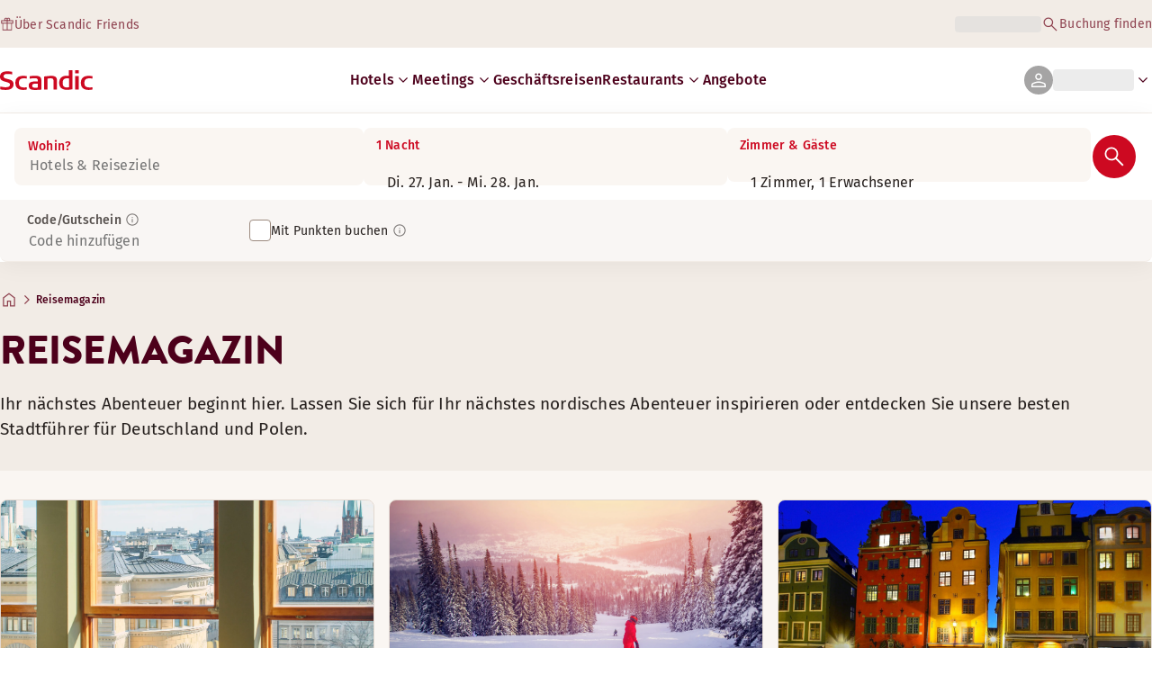

--- FILE ---
content_type: text/html; charset=utf-8
request_url: https://www.scandichotels.com/de/reisemagazin
body_size: 64670
content:
<!DOCTYPE html><html lang="de"><head><meta charSet="utf-8"/><meta name="viewport" content="width=device-width, initial-scale=1"/><link rel="stylesheet" href="/_next/static/chunks/9c7ccaa6c5410d07.css" data-precedence="next"/><link rel="stylesheet" href="/_next/static/chunks/1e056dac8aadb9d5.css" data-precedence="next"/><link rel="stylesheet" href="/_next/static/chunks/3a274971c0dc27fe.css" data-precedence="next"/><link rel="stylesheet" href="/_next/static/chunks/817b250c2f0f17b1.css" data-precedence="next"/><link rel="stylesheet" href="/_next/static/chunks/0e9d10d90b476596.css" data-precedence="next"/><link rel="stylesheet" href="/_next/static/chunks/4f49635180355c26.css" data-precedence="next"/><link rel="stylesheet" href="/_next/static/chunks/5efbe35732a6a99f.css" data-precedence="next"/><link rel="stylesheet" href="/_next/static/chunks/f2317649b959a1c2.css" data-precedence="next"/><link rel="stylesheet" href="/_next/static/chunks/1f8d9abf076d6606.css" data-precedence="next"/><link rel="stylesheet" href="/_next/static/chunks/133a9d4b6a417cea.css" data-precedence="next"/><link rel="stylesheet" href="/_next/static/chunks/a014f066d6f3b5af.css" data-precedence="next"/><link rel="stylesheet" href="/_next/static/chunks/adc13091a0687495.css" data-precedence="next"/><link rel="preload" as="script" fetchPriority="low" href="/_next/static/chunks/4e7931d4ea7f5d49.js"/><script type="text/javascript" src="https://www.scandichotels.com/assets/0885a77e876b51b18b163564842e7f13900134981a5" async ></script><script src="/_next/static/chunks/6af0eca1aae55700.js" async=""></script><script src="/_next/static/chunks/ad3ae014b2e36638.js" async=""></script><script src="/_next/static/chunks/acc3cfa5eb4b085d.js" async=""></script><script src="/_next/static/chunks/cf6c48136e0eaaa8.js" async=""></script><script src="/_next/static/chunks/304413eb5351a881.js" async=""></script><script src="/_next/static/chunks/1498543cae7dbdb6.js" async=""></script><script src="/_next/static/chunks/turbopack-cefc8038e991f2c4.js" async=""></script><script src="/_next/static/chunks/a7b752f1ca6a3637.js" async=""></script><script src="/_next/static/chunks/9a206401be96493d.js" async=""></script><script src="/_next/static/chunks/3c75c539bb9564a7.js" async=""></script><script src="/_next/static/chunks/8bfaab3e22905aa0.js" async=""></script><script src="/_next/static/chunks/531d23615a1291ff.js" async=""></script><script src="/_next/static/chunks/971f669500b2cab6.js" async=""></script><script src="/_next/static/chunks/f9b61f2fc734ce28.js" async=""></script><script src="/_next/static/chunks/a919e1f664bf239f.js" async=""></script><script src="/_next/static/chunks/b31679829fec5ed1.js" async=""></script><script src="/_next/static/chunks/1f63f4f6ccbe9fc2.js" async=""></script><script src="/_next/static/chunks/e6014ecceebb15df.js" async=""></script><script src="/_next/static/chunks/be7d3c8ebd002823.js" async=""></script><script src="/_next/static/chunks/5461c7566a43c24d.js" async=""></script><script src="/_next/static/chunks/f8a71842eecc119d.js" async=""></script><script src="/_next/static/chunks/057551e8230489c4.js" async=""></script><script src="/_next/static/chunks/8ed83fa9a519de60.js" async=""></script><script src="/_next/static/chunks/7160f1ad49561441.js" async=""></script><script src="/_next/static/chunks/a7eafa5b81b1cacf.js" async=""></script><script src="/_next/static/chunks/fe116306e440af98.js" async=""></script><script src="/_next/static/chunks/bfaefde13326c0e9.js" async=""></script><script src="/_next/static/chunks/53a131aa084980c3.js" async=""></script><script src="/_next/static/chunks/90dd18de1f011f19.js" async=""></script><script src="/_next/static/chunks/7cb4d759cea6b00a.js" async=""></script><script src="/_next/static/chunks/60450bc54285689c.js" async=""></script><script src="/_next/static/chunks/ab8ffac3742e8098.js" async=""></script><script src="/_next/static/chunks/40916ffec38dfce1.js" async=""></script><script src="/_next/static/chunks/3be302de3689337b.js" async=""></script><script src="/_next/static/chunks/68828f354d5b64a7.js" async=""></script><script src="/_next/static/chunks/47d1f2248f056af5.js" async=""></script><script src="/_next/static/chunks/73ccbd0bdc455604.js" async=""></script><script src="/_next/static/chunks/ff4ca0f2110858c6.js" async=""></script><script src="/_next/static/chunks/96d6edee89f24788.js" async=""></script><script src="/_next/static/chunks/08e54aa1092c7fca.js" async=""></script><script src="/_next/static/chunks/16bb7132b0463370.js" async=""></script><script src="/_next/static/chunks/2e759d76e64cc84f.js" async=""></script><script src="/_next/static/chunks/69b28adf4b84438a.js" async=""></script><script src="/_next/static/chunks/74a7f6c1ba3d136f.js" async=""></script><script src="/_next/static/chunks/11d872b2a891f78f.js" async=""></script><script src="/_next/static/chunks/011acba0183ff6cc.js" async=""></script><script src="/_next/static/chunks/7c9c02530db792df.js" async=""></script><script src="/_next/static/chunks/af992bae0d25ea98.js" async=""></script><script src="/_next/static/chunks/e81743c80baf9a4e.js" async=""></script><script src="/_next/static/chunks/a975c0b32aee79c3.js" async=""></script><script src="/_next/static/chunks/d2cf687e83972c29.js" async=""></script><link rel="preload" href="/_next/static/chunks/0a69cf05d9285bc7.css" as="style"/><link rel="preload" href="/_next/static/chunks/04254c35c8055615.css" as="style"/><link rel="preload" href="https://assets.adobedtm.com/c1bd08b1e4e7/11b1887d54eb/launch-873fafc4c067.min.js" as="script"/><link rel="preload" href="https://consent.cookiebot.com/uc.js" as="script"/><link rel="preload" href="https://chat.kindlycdn.com/kindly-chat.js" as="script"/><link rel="preload" href="/_static/shared/fonts/biro-script-plus/regular.woff2" as="font" type="font/woff2" crossorigin="anonymous"/><link rel="preload" href="/_static/shared/fonts/brandon-text/bold.woff2" as="font" type="font/woff2" crossorigin="anonymous"/><link rel="preload" href="/_static/shared/fonts/fira-sans/medium.woff2" as="font" type="font/woff2" crossorigin="anonymous"/><link rel="preload" href="/_static/shared/fonts/fira-sans/regular.woff2" as="font" type="font/woff2" crossorigin="anonymous"/><title>Reisemagazin | Scandic Hotels</title><meta name="description" content="Ihr nächstes Abenteuer beginnt hier."/><meta name="robots" content="index, follow"/><meta name="x-release" content="scandic-web@1.12.0"/><link rel="canonical" href="https://www.scandichotels.com/de/reisemagazin"/><link rel="alternate" hrefLang="de" href="https://www.scandichotels.com/de/reisemagazin"/><link rel="alternate" hrefLang="en" href="https://www.scandichotels.com/en/travel-guides"/><link rel="alternate" hrefLang="da" href="https://www.scandichotels.com/da/rejseguide"/><link rel="alternate" hrefLang="fi" href="https://www.scandichotels.com/fi/matkavinkit"/><link rel="alternate" hrefLang="no" href="https://www.scandichotels.com/no/reiseguider"/><link rel="alternate" hrefLang="sv" href="https://www.scandichotels.com/sv/reseguider"/><meta property="og:title" content="Reisemagazin | Scandic Hotels"/><meta property="og:description" content="Ihr nächstes Abenteuer beginnt hier."/><meta name="twitter:card" content="summary"/><meta name="twitter:title" content="Reisemagazin | Scandic Hotels"/><meta name="twitter:description" content="Ihr nächstes Abenteuer beginnt hier."/><link rel="icon" href="/favicon.ico?favicon.c7331e95.ico" sizes="48x48" type="image/x-icon"/><script src="/_next/static/chunks/a6dad97d9634a72d.js" noModule=""></script>
<script>(window.BOOMR_mq=window.BOOMR_mq||[]).push(["addVar",{"rua.upush":"false","rua.cpush":"false","rua.upre":"false","rua.cpre":"false","rua.uprl":"false","rua.cprl":"false","rua.cprf":"false","rua.trans":"SJ-e69f5843-b2ff-47b4-99df-4c4d7990f5e0","rua.cook":"true","rua.ims":"false","rua.ufprl":"false","rua.cfprl":"true","rua.isuxp":"false","rua.texp":"norulematch","rua.ceh":"false","rua.ueh":"false","rua.ieh.st":"0"}]);</script>
                              <script>!function(a){var e="https://s.go-mpulse.net/boomerang/",t="addEventListener";if("False"=="True")a.BOOMR_config=a.BOOMR_config||{},a.BOOMR_config.PageParams=a.BOOMR_config.PageParams||{},a.BOOMR_config.PageParams.pci=!0,e="https://s2.go-mpulse.net/boomerang/";if(window.BOOMR_API_key="KSKE9-UK67U-WF96A-R9FL5-JHHGD",function(){function n(e){a.BOOMR_onload=e&&e.timeStamp||(new Date).getTime()}if(!a.BOOMR||!a.BOOMR.version&&!a.BOOMR.snippetExecuted){a.BOOMR=a.BOOMR||{},a.BOOMR.snippetExecuted=!0;var i,_,o,r=document.createElement("iframe");if(a[t])a[t]("load",n,!1);else if(a.attachEvent)a.attachEvent("onload",n);r.src="javascript:void(0)",r.title="",r.role="presentation",(r.frameElement||r).style.cssText="width:0;height:0;border:0;display:none;",o=document.getElementsByTagName("script")[0],o.parentNode.insertBefore(r,o);try{_=r.contentWindow.document}catch(O){i=document.domain,r.src="javascript:var d=document.open();d.domain='"+i+"';void(0);",_=r.contentWindow.document}_.open()._l=function(){var a=this.createElement("script");if(i)this.domain=i;a.id="boomr-if-as",a.src=e+"KSKE9-UK67U-WF96A-R9FL5-JHHGD",BOOMR_lstart=(new Date).getTime(),this.body.appendChild(a)},_.write("<bo"+'dy onload="document._l();">'),_.close()}}(),"400".length>0)if(a&&"performance"in a&&a.performance&&"function"==typeof a.performance.setResourceTimingBufferSize)a.performance.setResourceTimingBufferSize(400);!function(){if(BOOMR=a.BOOMR||{},BOOMR.plugins=BOOMR.plugins||{},!BOOMR.plugins.AK){var e="true"=="true"?1:0,t="cookiepresent",n="bu5tzaqxfuxmk2lzdd7q-f-499949584-clientnsv4-s.akamaihd.net",i="false"=="true"?2:1,_={"ak.v":"39","ak.cp":"1109686","ak.ai":parseInt("243402",10),"ak.ol":"0","ak.cr":8,"ak.ipv":4,"ak.proto":"h2","ak.rid":"2a60ccf0","ak.r":47370,"ak.a2":e,"ak.m":"dsca","ak.n":"essl","ak.bpcip":"13.59.60.0","ak.cport":57634,"ak.gh":"23.208.24.77","ak.quicv":"","ak.tlsv":"tls1.3","ak.0rtt":"","ak.0rtt.ed":"","ak.csrc":"-","ak.acc":"","ak.t":"1769543935","ak.ak":"hOBiQwZUYzCg5VSAfCLimQ==NoVGB/bzkPMWPq0/4XrfUgp9EmurSmYNg0D31Zw0nkJn7ILH4Xlh7An9OnSTRqoUwr5u5faSsLwbt6k+PMjMHtamE1Bh4x+er9Dth3pT7Rq1k3kpar4EqawqBh98iiR72hk5sf4NlSbOoFnoNU4HdKQgQPl35t3X7u1QB1v7RLFPVvbCykVZAKwMTRwbinD8/[base64]","ak.pv":"246","ak.dpoabenc":"","ak.tf":i};if(""!==t)_["ak.ruds"]=t;var o={i:!1,av:function(e){var t="http.initiator";if(e&&(!e[t]||"spa_hard"===e[t]))_["ak.feo"]=void 0!==a.aFeoApplied?1:0,BOOMR.addVar(_)},rv:function(){var a=["ak.bpcip","ak.cport","ak.cr","ak.csrc","ak.gh","ak.ipv","ak.m","ak.n","ak.ol","ak.proto","ak.quicv","ak.tlsv","ak.0rtt","ak.0rtt.ed","ak.r","ak.acc","ak.t","ak.tf"];BOOMR.removeVar(a)}};BOOMR.plugins.AK={akVars:_,akDNSPreFetchDomain:n,init:function(){if(!o.i){var a=BOOMR.subscribe;a("before_beacon",o.av,null,null),a("onbeacon",o.rv,null,null),o.i=!0}return this},is_complete:function(){return!0}}}}()}(window);</script></head><body class="scandic"><div hidden=""><!--$--><!--/$--></div><div class="root"><header><!--$?--><template id="B:0"></template><div class="topMenu-module__axmm1q__topMenu"><div class="topMenu-module__axmm1q__content"><span class="skeleton-module__0FC0Dq__shimmer skeleton-module__0FC0Dq__light skeleton-module__0FC0Dq__inlineBlock" style="height:1.2em;width:11ch;max-width:100%"><span aria-hidden="true">​</span></span><div class="topMenu-module__axmm1q__options"><span class="skeleton-module__0FC0Dq__shimmer skeleton-module__0FC0Dq__light skeleton-module__0FC0Dq__inlineBlock" style="height:1.2em;width:25ch;max-width:100%"><span aria-hidden="true">​</span></span></div></div></div><!--/$--><div class="mainMenu-module__eiOuuW__mainMenu"><nav class="mainMenu-module__eiOuuW__nav"><a class="logoLink-module__rVgMyW__logoLink" href="/de"><svg class="logo-module__tTPEwq__scandicLogo logoLink-module__rVgMyW__logoIcon" width="103px" height="22px" viewBox="0 0 132 28" fill="none" xmlns="http://www.w3.org/2000/svg" aria-label="Scandic"><path fill-rule="evenodd" clip-rule="evenodd" d="M38.418 27.388C36.559 27.847 34.7 28 32.841 28C26.1795 28 21.8418 24.94 21.8418 17.749C21.8418 10.864 26.3344 7.95703 32.686 7.95703C34.5451 7.95703 36.4041 8.11003 38.2631 8.41603V11.782C36.8688 11.629 35.7844 11.476 34.5451 11.476C29.4328 11.476 26.9541 13.006 26.9541 18.055C26.9541 22.798 29.2778 24.481 34.5451 24.481C35.9393 24.481 37.0237 24.328 38.2631 24.175V27.388H38.418Z" fill="CurrentColor"></path><path d="M107.047 27.54H112.004V8.262H107.047V27.54ZM107.047 4.437H112.004V0H107.047V4.437Z" fill="CurrentColor"></path><path fill-rule="evenodd" clip-rule="evenodd" d="M103.02 27.081C102.091 27.234 98.6827 27.846 95.2745 27.846C88.9229 27.846 84.2754 24.939 84.2754 17.901C84.2754 11.169 88.4582 7.803 94.8098 7.803C95.7393 7.803 97.2885 7.956 98.0631 7.956V0H103.02C103.02 0.918 103.02 26.622 103.02 27.081ZM98.218 24.174V11.628C97.5983 11.628 96.5139 11.475 95.4295 11.475C90.9368 11.475 89.2328 13.617 89.2328 18.054C89.2328 22.032 90.7819 24.48 95.2745 24.48C96.2041 24.48 97.1336 24.327 98.218 24.174Z" fill="CurrentColor"></path><path fill-rule="evenodd" clip-rule="evenodd" d="M81.0219 27.541H76.2194V14.842C76.2194 12.7 75.2899 11.476 72.1915 11.476C70.0227 11.476 67.6989 11.935 67.6989 11.935V27.541H62.8965V8.87503C63.2063 8.87503 69.403 7.95703 72.9661 7.95703C77.3038 7.95703 81.1768 8.72203 81.1768 14.536V27.541H81.0219Z" fill="CurrentColor"></path><path fill-rule="evenodd" clip-rule="evenodd" d="M58.8709 27.5417C55.4627 27.8477 52.8291 28.0007 49.8856 28.0007C44.9283 28.0007 40.9004 27.2357 40.9004 21.7277C40.9004 16.3727 45.8578 16.0667 50.3504 15.9137C51.4348 15.9137 52.6741 15.9137 53.9135 15.9137C53.9135 12.5477 53.7586 11.3237 48.8012 11.3237C46.3225 11.3237 43.6889 11.7827 42.1397 12.0887V8.56969C43.9987 8.11069 46.9422 7.95769 49.111 7.80469C54.6881 7.80469 58.8709 8.41669 58.8709 14.2307V27.5417ZM53.9135 24.6347V19.1267C52.984 19.1267 51.2799 19.1267 50.6602 19.1267C47.7168 19.1267 45.8578 19.2797 45.8578 22.0337C45.8578 24.7877 48.1815 24.9407 50.5053 24.9407C51.8996 24.7877 52.6741 24.7877 53.9135 24.6347Z" fill="CurrentColor"></path><path fill-rule="evenodd" clip-rule="evenodd" d="M131.68 27.388C129.821 27.847 127.962 28 126.103 28C119.441 28 115.104 24.94 115.104 17.749C115.104 10.864 119.596 7.95703 125.948 7.95703C127.807 7.95703 129.666 8.11003 131.525 8.41603V11.782C130.131 11.629 129.046 11.476 127.807 11.476C122.694 11.476 120.216 13.006 120.216 18.055C120.216 22.798 122.54 24.481 127.807 24.481C129.201 24.481 130.285 24.328 131.525 24.175V27.388H131.68Z" fill="CurrentColor"></path><path fill-rule="evenodd" clip-rule="evenodd" d="M19.3647 19.8903C19.3647 25.5513 14.8721 27.9993 8.21064 27.9993C3.87294 27.9993 0.774588 27.2343 0.309835 27.0813V23.1033C1.85901 23.4093 5.11228 24.1743 7.9008 24.1743C10.6893 24.1743 14.2524 23.5623 14.2524 20.5023C14.2524 18.5133 12.7033 17.7483 9.91473 16.9833C8.83031 16.6773 7.74588 16.3713 6.66146 16.0653C2.94344 14.9943 0 13.4643 0 9.18027C0 3.06027 4.95737 1.53027 10.6893 1.53027C14.0975 1.53027 16.886 2.14227 17.3508 2.29527V5.96727C16.7311 5.81427 14.0975 5.20227 11.1541 5.20227C8.36555 5.20227 5.11228 5.50827 5.11228 8.56827C5.11228 10.8633 6.9713 11.4753 9.6049 12.0873C10.8442 12.5463 12.0836 12.6993 13.3229 13.1583C16.5762 14.0763 19.3647 15.6063 19.3647 19.8903Z" fill="CurrentColor"></path></svg></a><div class="mainMenu-module__eiOuuW__menus"><!--$?--><template id="B:1"></template><ul class="navigationMenuList-module__oUR74a__navigationMenu navigationMenuList-module__oUR74a__desktop"><li class="navigationMenuList-module__oUR74a__item"><span class="skeleton-module__0FC0Dq__shimmer skeleton-module__0FC0Dq__light skeleton-module__0FC0Dq__inlineBlock" style="width:30ch;max-width:100%"><span aria-hidden="true">​</span></span></li></ul><!--/$--><div><div class="myPagesMenu-module__ySKvHq__myPagesMenu"><button type="button" tabindex="0" data-react-aria-pressable="true" class="menuButton-module__SsUy4G__menuButton menuButton-module__SsUy4G__loading typography-module__vfKlZa__Body-Paragraph-mdBold" data-rac="" id="react-aria-_R_1l4j9fivb_"><div class="avatar-module__ZITFiq__avatar avatar-module__ZITFiq__size-md"><span data-testid="MaterialIcon" data-icon-name="person" class="index-module__Mt_Bvq__iconWrapper"><svg viewBox="0 -960 960 960" width="24" height="24" class="icon-module__6qQ_Bq__icon icon-module__6qQ_Bq__iconInverted" aria-hidden="true" focusable="false"><path d="M480-481q-66 0-108-42t-42-108q0-66 42-108t108-42q66 0 108 42t42 108q0 66-42 108t-108 42ZM160-160v-94q0-38 19-65t49-41q67-30 128.5-45T480-420q62 0 123 15.5t127.92 44.69q31.3 14.13 50.19 40.97Q800-292 800-254v94H160Zm60-60h520v-34q0-16-9.5-30.5T707-306q-64-31-117-42.5T480-360q-57 0-111 11.5T252-306q-14 7-23 21.5t-9 30.5v34Zm260-321q39 0 64.5-25.5T570-631q0-39-25.5-64.5T480-721q-39 0-64.5 25.5T390-631q0 39 25.5 64.5T480-541Zm0-90Zm0 411Z"></path></svg></span></div><span class="skeleton-module__0FC0Dq__shimmer skeleton-module__0FC0Dq__light skeleton-module__0FC0Dq__inlineBlock" style="width:10ch;max-width:100%"><span aria-hidden="true">​</span></span><span data-testid="MaterialIcon" data-icon-name="keyboard_arrow_down" class="index-module__Mt_Bvq__iconWrapper myPagesMenu-module__ySKvHq__chevron"><svg viewBox="0 -960 960 960" width="20" height="20" class="icon-module__6qQ_Bq__icon icon-module__6qQ_Bq__currentColor" aria-hidden="true" focusable="false"><path d="M480-344 240-584l43-43 197 197 197-197 43 43-240 240Z"></path></svg></span></button></div><div class="myPagesMobileMenu-module__E3lmUW__myPagesMobileMenu"><button type="button" tabindex="0" data-react-aria-pressable="true" class="menuButton-module__SsUy4G__menuButton menuButton-module__SsUy4G__loading typography-module__vfKlZa__Body-Paragraph-mdBold" data-rac="" id="react-aria-_R_2l4j9fivb_"><div class="avatar-module__ZITFiq__avatar avatar-module__ZITFiq__size-md"><span data-testid="MaterialIcon" data-icon-name="person" class="index-module__Mt_Bvq__iconWrapper"><svg viewBox="0 -960 960 960" width="24" height="24" class="icon-module__6qQ_Bq__icon icon-module__6qQ_Bq__iconInverted" aria-hidden="true" focusable="false"><path d="M480-481q-66 0-108-42t-42-108q0-66 42-108t108-42q66 0 108 42t42 108q0 66-42 108t-108 42ZM160-160v-94q0-38 19-65t49-41q67-30 128.5-45T480-420q62 0 123 15.5t127.92 44.69q31.3 14.13 50.19 40.97Q800-292 800-254v94H160Zm60-60h520v-34q0-16-9.5-30.5T707-306q-64-31-117-42.5T480-360q-57 0-111 11.5T252-306q-14 7-23 21.5t-9 30.5v34Zm260-321q39 0 64.5-25.5T570-631q0-39-25.5-64.5T480-721q-39 0-64.5 25.5T390-631q0 39 25.5 64.5T480-541Zm0-90Zm0 411Z"></path></svg></span></div></button></div></div><!--$--><button type="button" tabindex="0" data-react-aria-pressable="true" aria-label="Menü öffnen" class="mobileMenu-module__08Kt9q__hamburger" data-rac="" id="react-aria-_R_1t4j9fivb_"><span class="mobileMenu-module__08Kt9q__bar"></span></button><!--/$--></div></nav></div></header><!--$?--><template id="B:2"></template><section class="bookingWidget-module__q-5VkG__wrapper" style="top:0"><div class="button-module__A1IBaq__mobileToggleButton button-module__A1IBaq__partial"><span class="button-module__A1IBaq__block"><span class="button-module__A1IBaq__blockLabel typography-module__vfKlZa__Body-Supporting-text-caption-smBold">Wohin?</span><span class="skeleton-module__0FC0Dq__shimmer skeleton-module__0FC0Dq__light skeleton-module__0FC0Dq__block" style="height:20px;width:11ch;max-width:100%"><span aria-hidden="true">​</span></span></span><hr class="divider-module__k2wMlG__divider divider-module__k2wMlG__Border-Divider-Subtle divider-module__k2wMlG__vertical"/><span class="button-module__A1IBaq__block"><span class="button-module__A1IBaq__blockLabel typography-module__vfKlZa__Body-Supporting-text-caption-smBold">0 Nächte</span><span class="skeleton-module__0FC0Dq__shimmer skeleton-module__0FC0Dq__light skeleton-module__0FC0Dq__block" style="height:20px;width:13ch;max-width:100%"><span aria-hidden="true">​</span></span></span><span class="button-module__A1IBaq__icon"><span data-testid="MaterialIcon" data-icon-name="search" class="index-module__Mt_Bvq__iconWrapper"><svg viewBox="0 -960 960 960" width="24" height="24" class="icon-module__6qQ_Bq__icon icon-module__6qQ_Bq__iconInverted" aria-hidden="true" focusable="false"><path d="M796-121 533-384q-30 26-69.96 40.5Q423.08-329 378-329q-108.16 0-183.08-75Q120-479 120-585t75-181q75-75 181.5-75t181 75Q632-691 632-584.85 632-542 618-502q-14 40-42 75l264 262-44 44ZM377-389q81.25 0 138.13-57.5Q572-504 572-585t-56.87-138.5Q458.25-781 377-781q-82.08 0-139.54 57.5Q180-666 180-585t57.46 138.5Q294.92-389 377-389Z"></path></svg></span></span></div><div class="bookingWidget-module__q-5VkG__formContainer"><section class="form-module__eBTNTq__section form-module__eBTNTq__full"><form class="form-module__eBTNTq__form"><div class="formContent-module__E8cUpW__input"><div class="formContent-module__E8cUpW__inputContainer"><div class="formContent-module__E8cUpW__where"><div class="search-module__iC0cRG__container"><div class="search-module__iC0cRG__label undefined"><span class="typography-module__vfKlZa__Body-Supporting-text-caption-smBold">Wohin?</span></div><div><span class="skeleton-module__0FC0Dq__shimmer skeleton-module__0FC0Dq__light skeleton-module__0FC0Dq__block" style="height:16px;width:100%;max-width:100%"><span aria-hidden="true">​</span></span></div></div></div><div class="formContent-module__E8cUpW__when"><label class="formContent-module__E8cUpW__label typography-module__vfKlZa__Body-Supporting-text-caption-smBold">0 Nächte</label><span class="skeleton-module__0FC0Dq__shimmer skeleton-module__0FC0Dq__light skeleton-module__0FC0Dq__block" style="width:100%;max-width:100%"><span aria-hidden="true">​</span></span></div><div class="formContent-module__E8cUpW__rooms"><label id="rooms-and-guests" class="formContent-module__E8cUpW__label typography-module__vfKlZa__Body-Supporting-text-caption-smBold">Zimmer &amp; Gäste</label><span class="skeleton-module__0FC0Dq__shimmer skeleton-module__0FC0Dq__light skeleton-module__0FC0Dq__block" style="width:100%;max-width:100%"><span aria-hidden="true">​</span></span></div></div><div class="formContent-module__E8cUpW__buttonContainer formContent-module__E8cUpW__showOnTablet"><button type="submit" disabled="" data-react-aria-pressable="true" class="iconButton-module__hAHUJG__iconButton iconButton-module__hAHUJG__variant-filled iconButton-module__hAHUJG__size-xl" data-rac="" id="react-aria-_R_klubsnlj9fivb_" data-disabled="true"><span data-testid="MaterialIcon" data-icon-name="search" class="index-module__Mt_Bvq__iconWrapper"><svg viewBox="0 -960 960 960" width="28" height="28" class="icon-module__6qQ_Bq__icon icon-module__6qQ_Bq__currentColor" aria-hidden="true" focusable="false"><path d="M796-121 533-384q-30 26-69.96 40.5Q423.08-329 378-329q-108.16 0-183.08-75Q120-479 120-585t75-181q75-75 181.5-75t181 75Q632-691 632-584.85 632-542 618-502q-14 40-42 75l264 262-44 44ZM377-389q81.25 0 138.13-57.5Q572-504 572-585t-56.87-138.5Q458.25-781 377-781q-82.08 0-139.54 57.5Q180-666 180-585t57.46 138.5Q294.92-389 377-389Z"></path></svg></span></button></div><div class="formContent-module__E8cUpW__voucherContainer formContent-module__E8cUpW__voucherRow"><div class="voucher-module__pbkuFq__optionsContainer"><div class="voucher-module__pbkuFq__voucherSkeletonContainer"><label class="typography-module__vfKlZa__Body-Supporting-text-caption-smBold">Code/Gutschein</label><span class="skeleton-module__0FC0Dq__shimmer skeleton-module__0FC0Dq__light skeleton-module__0FC0Dq__block" style="width:100%;max-width:100%"><span aria-hidden="true">​</span></span></div><div class="voucher-module__pbkuFq__options typography-module__vfKlZa__Body-Supporting-text-caption-smRegular"><div class="voucher-module__pbkuFq__option voucher-module__pbkuFq__showOnTablet"><span class="skeleton-module__0FC0Dq__shimmer skeleton-module__0FC0Dq__light skeleton-module__0FC0Dq__inlineBlock" style="height:24px;width:24px;max-width:100%"><span aria-hidden="true">​</span></span>Code/Gutschein</div><div class="voucher-module__pbkuFq__option"><span class="skeleton-module__0FC0Dq__shimmer skeleton-module__0FC0Dq__light skeleton-module__0FC0Dq__inlineBlock" style="height:24px;width:24px;max-width:100%"><span aria-hidden="true">​</span></span>Bonusnacht</div></div></div></div><div class="formContent-module__E8cUpW__buttonContainer formContent-module__E8cUpW__hideOnTablet"><button type="submit" disabled="" data-react-aria-pressable="true" class="button-module__NbgNfa__button button-module__NbgNfa__variant-primary button-module__NbgNfa__size-md formContent-module__E8cUpW__submitButton typography-module__vfKlZa__Body-Paragraph-mdBold" data-rac="" id="react-aria-_R_14lubsnlj9fivb_" data-disabled="true">Suche</button></div></div></form></section></div></section><!--/$--><!--$?--><template id="B:3"></template><div class="loading-module__W0lVnq__container loading-module__W0lVnq__fullPage"><div class="loading-module__W0lVnq__spinner"><div></div><div></div><div></div><div></div><div></div><div></div><div></div><div></div><div></div><div></div><div></div><div></div></div></div><!--/$--><footer class="footer-module__hOEEvG__footer"><div class="navigation-module__Wo5lkq__section"><div class="navigation-module__Wo5lkq__maxWidth"><nav class="mainnav-module__Abdp0W__mainNavigation"><ul class="mainnav-module__Abdp0W__mainNavigationList"><li class="mainnav-module__Abdp0W__mainNavigationItem"><a class="link-module__bK2Q8a__link link-module__bK2Q8a__Text-Interactive-Default link-module__bK2Q8a__large mainnav-module__Abdp0W__mainNavigationLink typography-module__vfKlZa__Title-Subtitle-md" title="" href="/de/reiseziele">Reiseziele<span data-testid="MaterialIcon" data-icon-name="arrow_forward" class="index-module__Mt_Bvq__iconWrapper"><svg viewBox="0 -960 960 960" width="24" height="24" class="icon-module__6qQ_Bq__icon icon-module__6qQ_Bq__iconInteractiveSecondary" aria-hidden="true" focusable="false"><path d="M686-450H160v-60h526L438-758l42-42 320 320-320 320-42-42 248-248Z"></path></svg></span></a></li><li class="mainnav-module__Abdp0W__mainNavigationItem"><a class="link-module__bK2Q8a__link link-module__bK2Q8a__Text-Interactive-Default link-module__bK2Q8a__large mainnav-module__Abdp0W__mainNavigationLink typography-module__vfKlZa__Title-Subtitle-md" title="" href="/de/reisemagazin">Reisemagazin<span data-testid="MaterialIcon" data-icon-name="arrow_forward" class="index-module__Mt_Bvq__iconWrapper"><svg viewBox="0 -960 960 960" width="24" height="24" class="icon-module__6qQ_Bq__icon icon-module__6qQ_Bq__iconInteractiveSecondary" aria-hidden="true" focusable="false"><path d="M686-450H160v-60h526L438-758l42-42 320 320-320 320-42-42 248-248Z"></path></svg></span></a></li><li class="mainnav-module__Abdp0W__mainNavigationItem"><a class="link-module__bK2Q8a__link link-module__bK2Q8a__Text-Interactive-Default link-module__bK2Q8a__large mainnav-module__Abdp0W__mainNavigationLink typography-module__vfKlZa__Title-Subtitle-md" title="" href="/de/ueber-uns/barrierefreiheit">Barrierefreiheit<span data-testid="MaterialIcon" data-icon-name="arrow_forward" class="index-module__Mt_Bvq__iconWrapper"><svg viewBox="0 -960 960 960" width="24" height="24" class="icon-module__6qQ_Bq__icon icon-module__6qQ_Bq__iconInteractiveSecondary" aria-hidden="true" focusable="false"><path d="M686-450H160v-60h526L438-758l42-42 320 320-320 320-42-42 248-248Z"></path></svg></span></a></li><li class="mainnav-module__Abdp0W__mainNavigationItem"><a class="link-module__bK2Q8a__link link-module__bK2Q8a__Text-Interactive-Default link-module__bK2Q8a__large mainnav-module__Abdp0W__mainNavigationLink typography-module__vfKlZa__Title-Subtitle-md" title="" href="/de/ueber-uns/nachhaltigkeit">Nachhaltigkeit<span data-testid="MaterialIcon" data-icon-name="arrow_forward" class="index-module__Mt_Bvq__iconWrapper"><svg viewBox="0 -960 960 960" width="24" height="24" class="icon-module__6qQ_Bq__icon icon-module__6qQ_Bq__iconInteractiveSecondary" aria-hidden="true" focusable="false"><path d="M686-450H160v-60h526L438-758l42-42 320 320-320 320-42-42 248-248Z"></path></svg></span></a></li></ul></nav><div class="secondarynav-module__rEIora__secondaryNavigation"><nav class="secondarynav-module__rEIora__secondaryNavigationGroup"><h2 class="typography-module__vfKlZa__Title-Overline-sm">Scandic App</h2><ul class="secondarynav-module__rEIora__secondaryNavigationList"><li><a href="https://apps.apple.com/de/app/scandic-hotels/id1267218985" target="_blank" title="Öffnet in einem neuen Tab/Fenster"><img alt="Im App Store herunterladen" loading="lazy" width="125" height="40" decoding="async" data-nimg="1" style="color:transparent" srcSet="/_static/img/store-badges/app-store-badge-de.svg?w=300 1x, /_static/img/store-badges/app-store-badge-de.svg?w=480 2x" src="/_static/img/store-badges/app-store-badge-de.svg?w=480"/></a></li><li><a href="https://play.google.com/store/apps/details?id=com.scandichotels.app&amp;hl=de_DE" target="_blank" title="Öffnet in einem neuen Tab/Fenster"><img alt="Jetzt bei Google Play" loading="lazy" width="125" height="40" decoding="async" data-nimg="1" style="color:transparent" srcSet="/_static/img/store-badges/google-play-badge-de.svg?w=300 1x, /_static/img/store-badges/google-play-badge-de.svg?w=480 2x" src="/_static/img/store-badges/google-play-badge-de.svg?w=480"/></a></li></ul></nav><nav class="secondarynav-module__rEIora__secondaryNavigationGroup"><h2 class="typography-module__vfKlZa__Title-Overline-sm">Kundenservice</h2><ul class="secondarynav-module__rEIora__secondaryNavigationList"><li><a class="link-module__bK2Q8a__link link-module__bK2Q8a__Text-Interactive-Default link-module__bK2Q8a__large" title="" href="/de/kundenbetreuung">Kontakt</a></li><li><a class="link-module__bK2Q8a__link link-module__bK2Q8a__Text-Interactive-Default link-module__bK2Q8a__large" title="" href="/de/kundenbetreuung/haufig-gestellte-fragen">FAQ</a></li><li><a class="link-module__bK2Q8a__link link-module__bK2Q8a__Text-Interactive-Default link-module__bK2Q8a__large" title="" href="/de/kundenbetreuung/raten">Übernachtungsraten</a></li><li><a class="link-module__bK2Q8a__link link-module__bK2Q8a__Text-Interactive-Default link-module__bK2Q8a__large" title="" href="/de/kundenbetreuung/richtlinien">AGB</a></li><li><a class="link-module__bK2Q8a__link link-module__bK2Q8a__Text-Interactive-Default link-module__bK2Q8a__large" title="" href="https://www.scandichotels.com/de/hotelreservation/mein-bereich">Meine Buchung finden</a></li></ul></nav><nav class="secondarynav-module__rEIora__secondaryNavigationGroup"><h2 class="typography-module__vfKlZa__Title-Overline-sm">Über Scandic</h2><ul class="secondarynav-module__rEIora__secondaryNavigationList"><li><a target="_blank" class="link-module__bK2Q8a__link link-module__bK2Q8a__Text-Interactive-Default link-module__bK2Q8a__large" title="Öffnet in einem neuen Tab/Fenster" href="https://www.scandichotelsgroup.com/our-company/">Unser Unternehmen</a></li><li><a target="_blank" class="link-module__bK2Q8a__link link-module__bK2Q8a__Text-Interactive-Default link-module__bK2Q8a__large" title="Öffnet in einem neuen Tab/Fenster" href="https://www.scandichotelsgroup.com/media/">Presse</a></li><li><a class="link-module__bK2Q8a__link link-module__bK2Q8a__Text-Interactive-Default link-module__bK2Q8a__large" title="" href="/de/karriere">Karriere</a></li><li><a class="link-module__bK2Q8a__link link-module__bK2Q8a__Text-Interactive-Default link-module__bK2Q8a__large" title="" href="/de/ueber-uns/partner">Partner</a></li><li><a class="link-module__bK2Q8a__link link-module__bK2Q8a__Text-Interactive-Default link-module__bK2Q8a__large" title="" href="/de/ueber-uns">Über uns</a></li></ul></nav></div></div></div><div class="details-module__DUJb-q__details"><div class="details-module__DUJb-q__topContainer"><a class="logoLink-module__rVgMyW__logoLink" href="/de"><svg class="logo-module__tTPEwq__scandicLogo logoLink-module__rVgMyW__logoIcon logoLink-module__rVgMyW__inverted" width="103px" height="22px" viewBox="0 0 132 28" fill="none" xmlns="http://www.w3.org/2000/svg" aria-label="Scandic"><path fill-rule="evenodd" clip-rule="evenodd" d="M38.418 27.388C36.559 27.847 34.7 28 32.841 28C26.1795 28 21.8418 24.94 21.8418 17.749C21.8418 10.864 26.3344 7.95703 32.686 7.95703C34.5451 7.95703 36.4041 8.11003 38.2631 8.41603V11.782C36.8688 11.629 35.7844 11.476 34.5451 11.476C29.4328 11.476 26.9541 13.006 26.9541 18.055C26.9541 22.798 29.2778 24.481 34.5451 24.481C35.9393 24.481 37.0237 24.328 38.2631 24.175V27.388H38.418Z" fill="CurrentColor"></path><path d="M107.047 27.54H112.004V8.262H107.047V27.54ZM107.047 4.437H112.004V0H107.047V4.437Z" fill="CurrentColor"></path><path fill-rule="evenodd" clip-rule="evenodd" d="M103.02 27.081C102.091 27.234 98.6827 27.846 95.2745 27.846C88.9229 27.846 84.2754 24.939 84.2754 17.901C84.2754 11.169 88.4582 7.803 94.8098 7.803C95.7393 7.803 97.2885 7.956 98.0631 7.956V0H103.02C103.02 0.918 103.02 26.622 103.02 27.081ZM98.218 24.174V11.628C97.5983 11.628 96.5139 11.475 95.4295 11.475C90.9368 11.475 89.2328 13.617 89.2328 18.054C89.2328 22.032 90.7819 24.48 95.2745 24.48C96.2041 24.48 97.1336 24.327 98.218 24.174Z" fill="CurrentColor"></path><path fill-rule="evenodd" clip-rule="evenodd" d="M81.0219 27.541H76.2194V14.842C76.2194 12.7 75.2899 11.476 72.1915 11.476C70.0227 11.476 67.6989 11.935 67.6989 11.935V27.541H62.8965V8.87503C63.2063 8.87503 69.403 7.95703 72.9661 7.95703C77.3038 7.95703 81.1768 8.72203 81.1768 14.536V27.541H81.0219Z" fill="CurrentColor"></path><path fill-rule="evenodd" clip-rule="evenodd" d="M58.8709 27.5417C55.4627 27.8477 52.8291 28.0007 49.8856 28.0007C44.9283 28.0007 40.9004 27.2357 40.9004 21.7277C40.9004 16.3727 45.8578 16.0667 50.3504 15.9137C51.4348 15.9137 52.6741 15.9137 53.9135 15.9137C53.9135 12.5477 53.7586 11.3237 48.8012 11.3237C46.3225 11.3237 43.6889 11.7827 42.1397 12.0887V8.56969C43.9987 8.11069 46.9422 7.95769 49.111 7.80469C54.6881 7.80469 58.8709 8.41669 58.8709 14.2307V27.5417ZM53.9135 24.6347V19.1267C52.984 19.1267 51.2799 19.1267 50.6602 19.1267C47.7168 19.1267 45.8578 19.2797 45.8578 22.0337C45.8578 24.7877 48.1815 24.9407 50.5053 24.9407C51.8996 24.7877 52.6741 24.7877 53.9135 24.6347Z" fill="CurrentColor"></path><path fill-rule="evenodd" clip-rule="evenodd" d="M131.68 27.388C129.821 27.847 127.962 28 126.103 28C119.441 28 115.104 24.94 115.104 17.749C115.104 10.864 119.596 7.95703 125.948 7.95703C127.807 7.95703 129.666 8.11003 131.525 8.41603V11.782C130.131 11.629 129.046 11.476 127.807 11.476C122.694 11.476 120.216 13.006 120.216 18.055C120.216 22.798 122.54 24.481 127.807 24.481C129.201 24.481 130.285 24.328 131.525 24.175V27.388H131.68Z" fill="CurrentColor"></path><path fill-rule="evenodd" clip-rule="evenodd" d="M19.3647 19.8903C19.3647 25.5513 14.8721 27.9993 8.21064 27.9993C3.87294 27.9993 0.774588 27.2343 0.309835 27.0813V23.1033C1.85901 23.4093 5.11228 24.1743 7.9008 24.1743C10.6893 24.1743 14.2524 23.5623 14.2524 20.5023C14.2524 18.5133 12.7033 17.7483 9.91473 16.9833C8.83031 16.6773 7.74588 16.3713 6.66146 16.0653C2.94344 14.9943 0 13.4643 0 9.18027C0 3.06027 4.95737 1.53027 10.6893 1.53027C14.0975 1.53027 16.886 2.14227 17.3508 2.29527V5.96727C16.7311 5.81427 14.0975 5.20227 11.1541 5.20227C8.36555 5.20227 5.11228 5.50827 5.11228 8.56827C5.11228 10.8633 6.9713 11.4753 9.6049 12.0873C10.8442 12.5463 12.0836 12.6993 13.3229 13.1583C16.5762 14.0763 19.3647 15.6063 19.3647 19.8903Z" fill="CurrentColor"></path></svg></a><nav class="details-module__DUJb-q__socialNav"><a color="white" href="https://www.facebook.com/Scandic" target="_blank" aria-label="Facebook"><svg class="icon-module__6qQ_Bq__icon icon-module__6qQ_Bq__iconInverted" xmlns="http://www.w3.org/2000/svg" width="24" height="24" viewBox="0 0 24 24" fill="none" aria-hidden="true"><path d="M18.25 2C19.283 2 20.1662 2.36675 20.8997 3.10026C21.6332 3.83377 22 4.71701 22 5.75V18.25C22 19.283 21.6332 20.1662 20.8997 20.8997C20.1662 21.6332 19.283 22 18.25 22H15.8021V14.2526H18.3932L18.7839 11.2318H15.8021V9.30469C15.8021 8.81858 15.9041 8.45399 16.1081 8.21094C16.3121 7.96788 16.7092 7.84635 17.2995 7.84635L18.888 7.83333V5.13802C18.3411 5.0599 17.5686 5.02083 16.5703 5.02083C15.3898 5.02083 14.4457 5.36806 13.7383 6.0625C13.0308 6.75694 12.6771 7.73785 12.6771 9.00521V11.2318H10.0729V14.2526H12.6771V22H5.75C4.71701 22 3.83377 21.6332 3.10026 20.8997C2.36675 20.1662 2 19.283 2 18.25V5.75C2 4.71701 2.36675 3.83377 3.10026 3.10026C3.83377 2.36675 4.71701 2 5.75 2H18.25Z" fill="#26201E"></path></svg></a><a color="white" href="https://www.instagram.com/scandichotels/" target="_blank" aria-label="Instagram"><svg class="icon-module__6qQ_Bq__icon icon-module__6qQ_Bq__iconInverted" xmlns="http://www.w3.org/2000/svg" width="24" height="24" viewBox="0 0 24 24" fill="none" aria-hidden="true"><path d="M17.34 5.46012C17.1027 5.46012 16.8707 5.5305 16.6733 5.66236C16.476 5.79422 16.3222 5.98163 16.2313 6.2009C16.1405 6.42017 16.1168 6.66145 16.1631 6.89423C16.2094 7.12701 16.3236 7.34083 16.4915 7.50865C16.6593 7.67647 16.8731 7.79076 17.1059 7.83706C17.3387 7.88337 17.5799 7.8596 17.7992 7.76878C18.0185 7.67795 18.2059 7.52415 18.3378 7.32681C18.4696 7.12947 18.54 6.89746 18.54 6.66012C18.54 6.34186 18.4136 6.03664 18.1885 5.81159C17.9635 5.58655 17.6583 5.46012 17.34 5.46012ZM21.94 7.88012C21.9206 7.05042 21.7652 6.22952 21.48 5.45012C21.2257 4.78325 20.83 4.1794 20.32 3.68012C19.8248 3.16755 19.2196 2.7743 18.55 2.53012C17.7727 2.23628 16.9508 2.07733 16.12 2.06012C15.06 2.00012 14.72 2.00012 12 2.00012C9.28 2.00012 8.94 2.00012 7.88 2.06012C7.04915 2.07733 6.22734 2.23628 5.45 2.53012C4.78168 2.77677 4.17693 3.16968 3.68 3.68012C3.16743 4.1753 2.77418 4.78056 2.53 5.45012C2.23616 6.22747 2.07721 7.04927 2.06 7.88012C2 8.94012 2 9.28012 2 12.0001C2 14.7201 2 15.0601 2.06 16.1201C2.07721 16.951 2.23616 17.7728 2.53 18.5501C2.77418 19.2197 3.16743 19.8249 3.68 20.3201C4.17693 20.8306 4.78168 21.2235 5.45 21.4701C6.22734 21.764 7.04915 21.9229 7.88 21.9401C8.94 22.0001 9.28 22.0001 12 22.0001C14.72 22.0001 15.06 22.0001 16.12 21.9401C16.9508 21.9229 17.7727 21.764 18.55 21.4701C19.2196 21.2259 19.8248 20.8327 20.32 20.3201C20.8322 19.8227 21.2283 19.2183 21.48 18.5501C21.7652 17.7707 21.9206 16.9498 21.94 16.1201C21.94 15.0601 22 14.7201 22 12.0001C22 9.28012 22 8.94012 21.94 7.88012ZM20.14 16.0001C20.1327 16.6349 20.0178 17.2638 19.8 17.8601C19.6403 18.2953 19.3839 18.6885 19.05 19.0101C18.7256 19.3406 18.3332 19.5966 17.9 19.7601C17.3037 19.9779 16.6748 20.0928 16.04 20.1001C15.04 20.1501 14.67 20.1601 12.04 20.1601C9.41 20.1601 9.04 20.1601 8.04 20.1001C7.38089 20.1125 6.72459 20.011 6.1 19.8001C5.68578 19.6282 5.31136 19.3729 5 19.0501C4.66809 18.7289 4.41484 18.3353 4.26 17.9001C4.01586 17.2953 3.88044 16.6521 3.86 16.0001C3.86 15.0001 3.8 14.6301 3.8 12.0001C3.8 9.37012 3.8 9.00012 3.86 8.00012C3.86448 7.35118 3.98295 6.70807 4.21 6.10012C4.38605 5.67803 4.65627 5.30178 5 5.00012C5.30381 4.65629 5.67929 4.38322 6.1 4.20012C6.70955 3.98017 7.352 3.8652 8 3.86012C9 3.86012 9.37 3.80012 12 3.80012C14.63 3.80012 15 3.80012 16 3.86012C16.6348 3.8674 17.2637 3.98237 17.86 4.20012C18.3144 4.36877 18.7223 4.64297 19.05 5.00012C19.3777 5.3073 19.6338 5.68285 19.8 6.10012C20.0223 6.70906 20.1373 7.3519 20.14 8.00012C20.19 9.00012 20.2 9.37012 20.2 12.0001C20.2 14.6301 20.19 15.0001 20.14 16.0001ZM12 6.87012C10.9858 6.8721 9.99496 7.17465 9.15265 7.73954C8.31035 8.30443 7.65438 9.10632 7.26763 10.0439C6.88089 10.9814 6.78072 12.0126 6.97979 13.0071C7.17886 14.0015 7.66824 14.9147 8.38608 15.6311C9.10392 16.3475 10.018 16.8351 11.0129 17.0323C12.0077 17.2294 13.0387 17.1272 13.9755 16.7387C14.9123 16.3501 15.7129 15.6926 16.2761 14.8492C16.8394 14.0057 17.14 13.0143 17.14 12.0001C17.1413 11.3252 17.0092 10.6567 16.7512 10.0331C16.4933 9.40943 16.1146 8.84293 15.6369 8.36617C15.1592 7.88941 14.5919 7.5118 13.9678 7.25505C13.3436 6.9983 12.6749 6.86748 12 6.87012ZM12 15.3301C11.3414 15.3301 10.6976 15.1348 10.15 14.7689C9.60234 14.403 9.17552 13.8829 8.92348 13.2745C8.67144 12.666 8.6055 11.9964 8.73398 11.3505C8.86247 10.7045 9.17963 10.1112 9.64533 9.64546C10.111 9.17975 10.7044 8.8626 11.3503 8.73411C11.9963 8.60562 12.6659 8.67156 13.2743 8.9236C13.8828 9.17564 14.4029 9.60246 14.7688 10.1501C15.1347 10.6977 15.33 11.3415 15.33 12.0001C15.33 12.4374 15.2439 12.8704 15.0765 13.2745C14.9092 13.6785 14.6639 14.0456 14.3547 14.3548C14.0454 14.664 13.6784 14.9093 13.2743 15.0766C12.8703 15.244 12.4373 15.3301 12 15.3301Z" fill="#26201E"></path></svg></a></nav></div><div class="details-module__DUJb-q__bottomContainer"><p class="typography-module__vfKlZa__Tag-sm">© 2026 Scandic Hotels Alle Rechte vorbehalten</p><div class="details-module__DUJb-q__navigationContainer"><nav class="details-module__DUJb-q__navigation"><a target="_blank" class="link-module__bK2Q8a__link link-module__bK2Q8a__peach50 link-module__bK2Q8a__large details-module__DUJb-q__link typography-module__vfKlZa__Tag-sm" title="Öffnet in einem neuen Tab/Fenster" href="/de/kundenbetreuung/richtlinien/datenschutz">Datenschutz</a><a target="_blank" class="link-module__bK2Q8a__link link-module__bK2Q8a__peach50 link-module__bK2Q8a__large details-module__DUJb-q__link typography-module__vfKlZa__Tag-sm" title="Öffnet in einem neuen Tab/Fenster" href="/de/kundenbetreuung/richtlinien/cookies">Cookies</a></nav><span class="skeleton-module__0FC0Dq__shimmer skeleton-module__0FC0Dq__light skeleton-module__0FC0Dq__inlineBlock" style="width:12ch;max-width:100%"><span aria-hidden="true">​</span></span></div></div></div></footer><section aria-label="Notifications alt+T" tabindex="-1" aria-live="polite" aria-relevant="additions text" aria-atomic="false"></section></div><script>(self.__next_s=self.__next_s||[]).push(["https://consent.cookiebot.com/uc.js",{"data-blockingmode":"auto","data-cbid":"6d539de8-3e67-4f0f-a0df-8cef9070f712","data-culture":"de","async":true,"id":"Cookiebot"}])</script><script>requestAnimationFrame(function(){$RT=performance.now()});</script><script src="/_next/static/chunks/4e7931d4ea7f5d49.js" id="_R_" async=""></script><div hidden id="S:0"><div class="topMenu-module__axmm1q__topMenu"><div class="topMenu-module__axmm1q__content"><a class="headerLink-module___Jzr2q__headerLink typography-module__vfKlZa__Body-Supporting-text-caption-smRegular" href="/de/scandic-friends"><span data-testid="MaterialIcon" data-icon-name="featured_seasonal_and_gifts" class="index-module__Mt_Bvq__iconWrapper"><svg viewBox="0 -960 960 960" width="16" height="16" class="icon-module__6qQ_Bq__icon icon-module__6qQ_Bq__currentColor" aria-hidden="true" focusable="false"><path d="M160-80v-445H80v-230h220q-8-12-12-25.5t-4-27.5q0-46.67 32.67-79.33Q349.33-920 396-920q24 0 46.5 10t37.5 29q15-19 37.5-29t46.5-10q46.67 0 79.33 32.67Q676-854.67 676-808q0 14-4 27.5T660-755h220v230h-80v445H160Zm404.07-780Q542-860 527-845.07t-15 37Q512-786 526.93-771t37 15Q586-756 601-770.93t15-37Q616-830 601.07-845t-37-15ZM344-808.07Q344-786 358.93-771t37 15Q418-756 433-770.93t15-37Q448-830 433.07-845t-37-15Q374-860 359-845.07t-15 37ZM140-695v110h310v-110H140Zm310 555v-385H214v385h236Zm60 0h236v-385H510v385Zm310-445v-110H510v110h310Z"></path></svg></span><span class="topLink-module__MFrhpq__topLink">Über Scandic Friends</span></a><div class="topMenu-module__axmm1q__options"><span class="skeleton-module__0FC0Dq__shimmer skeleton-module__0FC0Dq__light skeleton-module__0FC0Dq__inlineBlock" style="width:12ch;max-width:100%"><span aria-hidden="true">​</span></span><a class="headerLink-module___Jzr2q__headerLink typography-module__vfKlZa__Body-Supporting-text-caption-smRegular" href="/de/hotelreservation/mein-bereich"><span data-testid="MaterialIcon" data-icon-name="search" class="index-module__Mt_Bvq__iconWrapper"><svg viewBox="0 -960 960 960" width="20" height="20" class="icon-module__6qQ_Bq__icon icon-module__6qQ_Bq__currentColor" aria-hidden="true" focusable="false"><path d="M796-121 533-384q-30 26-69.96 40.5Q423.08-329 378-329q-108.16 0-183.08-75Q120-479 120-585t75-181q75-75 181.5-75t181 75Q632-691 632-584.85 632-542 618-502q-14 40-42 75l264 262-44 44ZM377-389q81.25 0 138.13-57.5Q572-504 572-585t-56.87-138.5Q458.25-781 377-781q-82.08 0-139.54 57.5Q180-666 180-585t57.46 138.5Q294.92-389 377-389Z"></path></svg></span>Buchung finden</a></div></div></div></div><script>$RB=[];$RV=function(a){$RT=performance.now();for(var b=0;b<a.length;b+=2){var c=a[b],e=a[b+1];null!==e.parentNode&&e.parentNode.removeChild(e);var f=c.parentNode;if(f){var g=c.previousSibling,h=0;do{if(c&&8===c.nodeType){var d=c.data;if("/$"===d||"/&"===d)if(0===h)break;else h--;else"$"!==d&&"$?"!==d&&"$~"!==d&&"$!"!==d&&"&"!==d||h++}d=c.nextSibling;f.removeChild(c);c=d}while(c);for(;e.firstChild;)f.insertBefore(e.firstChild,c);g.data="$";g._reactRetry&&requestAnimationFrame(g._reactRetry)}}a.length=0};
$RC=function(a,b){if(b=document.getElementById(b))(a=document.getElementById(a))?(a.previousSibling.data="$~",$RB.push(a,b),2===$RB.length&&("number"!==typeof $RT?requestAnimationFrame($RV.bind(null,$RB)):(a=performance.now(),setTimeout($RV.bind(null,$RB),2300>a&&2E3<a?2300-a:$RT+300-a)))):b.parentNode.removeChild(b)};$RC("B:0","S:0")</script><div hidden id="S:1"><ul class="navigationMenuList-module__oUR74a__navigationMenu navigationMenuList-module__oUR74a__desktop"><li class="navigationMenuList-module__oUR74a__item"><button type="button" tabindex="0" data-react-aria-pressable="true" class="menuButton-module__SsUy4G__menuButton navigationMenuItem-module__YMjN3a__navigationMenuItem typography-module__vfKlZa__Body-Paragraph-mdBold" data-rac="" id="react-aria-_R_9d4j9fivb_"><span>Hotels</span><span data-testid="MaterialIcon" data-icon-name="keyboard_arrow_down" class="index-module__Mt_Bvq__iconWrapper navigationMenuItem-module__YMjN3a__chevron"><svg viewBox="0 -960 960 960" width="20" height="20" class="icon-module__6qQ_Bq__icon icon-module__6qQ_Bq__currentColor" aria-hidden="true" focusable="false"><path d="M480-344 240-584l43-43 197 197 197-197 43 43-240 240Z"></path></svg></span></button><div class="navigationMenuItem-module__YMjN3a__dropdown"><div data-focus-guard="true" tabindex="-1" style="width:1px;height:0px;padding:0;overflow:hidden;position:fixed;top:1px;left:1px"></div><div data-focus-lock-disabled="disabled"><nav class="megaMenu-module__8O5Eea__megaMenu"><div class="megaMenu-module__8O5Eea__megaMenuContent"><div class="megaMenu-module__8O5Eea__seeAllLinkWrapper"><a class="button-module__NbgNfa__button button-module__NbgNfa__variant-text button-module__NbgNfa__size-lg button-module__NbgNfa__no-wrapping typography-module__vfKlZa__Body-Paragraph-mdBold" title="" href="/de/reiseziele">Zu allen Hotels &amp; Reisezielen<span data-testid="MaterialIcon" data-icon-name="arrow_forward" class="index-module__Mt_Bvq__iconWrapper"><svg viewBox="0 -960 960 960" width="24" height="24" class="icon-module__6qQ_Bq__icon icon-module__6qQ_Bq__currentColor" aria-hidden="true" focusable="false"><path d="M686-450H160v-60h526L438-758l42-42 320 320-320 320-42-42 248-248Z"></path></svg></span></a></div><div class="megaMenu-module__8O5Eea__submenus"><div class="megaMenu-module__8O5Eea__submenusItem"><span class="megaMenu-module__8O5Eea__submenuTitle typography-module__vfKlZa__Title-Overline-sm">Top Ziele in Deutschland</span><ul class="megaMenu-module__8O5Eea__submenu"><li><a class="menuLink-module__njMhya__menuLink typography-module__vfKlZa__Body-Paragraph-mdRegular" href="/de/reiseziele/deutschland/hamburg">Hamburg<span data-testid="MaterialIcon" data-icon-name="arrow_forward" class="index-module__Mt_Bvq__iconWrapper menuLink-module__njMhya__arrowIcon"><svg viewBox="0 -960 960 960" width="24" height="24" class="icon-module__6qQ_Bq__icon icon-module__6qQ_Bq__currentColor" aria-hidden="true" focusable="false"><path d="M686-450H160v-60h526L438-758l42-42 320 320-320 320-42-42 248-248Z"></path></svg></span></a></li><li><a class="menuLink-module__njMhya__menuLink typography-module__vfKlZa__Body-Paragraph-mdRegular" href="/de/reiseziele/deutschland/berlin">Berlin<span data-testid="MaterialIcon" data-icon-name="arrow_forward" class="index-module__Mt_Bvq__iconWrapper menuLink-module__njMhya__arrowIcon"><svg viewBox="0 -960 960 960" width="24" height="24" class="icon-module__6qQ_Bq__icon icon-module__6qQ_Bq__currentColor" aria-hidden="true" focusable="false"><path d="M686-450H160v-60h526L438-758l42-42 320 320-320 320-42-42 248-248Z"></path></svg></span></a></li><li><a class="menuLink-module__njMhya__menuLink typography-module__vfKlZa__Body-Paragraph-mdRegular" href="/de/reiseziele/deutschland/munchen">München<span data-testid="MaterialIcon" data-icon-name="arrow_forward" class="index-module__Mt_Bvq__iconWrapper menuLink-module__njMhya__arrowIcon"><svg viewBox="0 -960 960 960" width="24" height="24" class="icon-module__6qQ_Bq__icon icon-module__6qQ_Bq__currentColor" aria-hidden="true" focusable="false"><path d="M686-450H160v-60h526L438-758l42-42 320 320-320 320-42-42 248-248Z"></path></svg></span></a></li><li><a class="menuLink-module__njMhya__menuLink typography-module__vfKlZa__Body-Paragraph-mdRegular" href="/de/reiseziele/deutschland/nurnberg">Nürnberg<span data-testid="MaterialIcon" data-icon-name="arrow_forward" class="index-module__Mt_Bvq__iconWrapper menuLink-module__njMhya__arrowIcon"><svg viewBox="0 -960 960 960" width="24" height="24" class="icon-module__6qQ_Bq__icon icon-module__6qQ_Bq__currentColor" aria-hidden="true" focusable="false"><path d="M686-450H160v-60h526L438-758l42-42 320 320-320 320-42-42 248-248Z"></path></svg></span></a></li><li><a class="menuLink-module__njMhya__menuLink typography-module__vfKlZa__Body-Paragraph-mdRegular" href="/de/reiseziele/deutschland/frankfurt">Frankfurt<span data-testid="MaterialIcon" data-icon-name="arrow_forward" class="index-module__Mt_Bvq__iconWrapper menuLink-module__njMhya__arrowIcon"><svg viewBox="0 -960 960 960" width="24" height="24" class="icon-module__6qQ_Bq__icon icon-module__6qQ_Bq__currentColor" aria-hidden="true" focusable="false"><path d="M686-450H160v-60h526L438-758l42-42 320 320-320 320-42-42 248-248Z"></path></svg></span></a></li></ul></div><div class="megaMenu-module__8O5Eea__submenusItem"><span class="megaMenu-module__8O5Eea__submenuTitle typography-module__vfKlZa__Title-Overline-sm">Top Ziele in Skandinavien</span><ul class="megaMenu-module__8O5Eea__submenu"><li><a class="menuLink-module__njMhya__menuLink typography-module__vfKlZa__Body-Paragraph-mdRegular" href="/de/reiseziele/schweden/stockholm">Stockholm<span data-testid="MaterialIcon" data-icon-name="arrow_forward" class="index-module__Mt_Bvq__iconWrapper menuLink-module__njMhya__arrowIcon"><svg viewBox="0 -960 960 960" width="24" height="24" class="icon-module__6qQ_Bq__icon icon-module__6qQ_Bq__currentColor" aria-hidden="true" focusable="false"><path d="M686-450H160v-60h526L438-758l42-42 320 320-320 320-42-42 248-248Z"></path></svg></span></a></li><li><a class="menuLink-module__njMhya__menuLink typography-module__vfKlZa__Body-Paragraph-mdRegular" href="/de/reiseziele/danemark/kopenhagen">Kopenhagen<span data-testid="MaterialIcon" data-icon-name="arrow_forward" class="index-module__Mt_Bvq__iconWrapper menuLink-module__njMhya__arrowIcon"><svg viewBox="0 -960 960 960" width="24" height="24" class="icon-module__6qQ_Bq__icon icon-module__6qQ_Bq__currentColor" aria-hidden="true" focusable="false"><path d="M686-450H160v-60h526L438-758l42-42 320 320-320 320-42-42 248-248Z"></path></svg></span></a></li><li><a class="menuLink-module__njMhya__menuLink typography-module__vfKlZa__Body-Paragraph-mdRegular" href="/de/reiseziele/norwegen/oslo">Oslo<span data-testid="MaterialIcon" data-icon-name="arrow_forward" class="index-module__Mt_Bvq__iconWrapper menuLink-module__njMhya__arrowIcon"><svg viewBox="0 -960 960 960" width="24" height="24" class="icon-module__6qQ_Bq__icon icon-module__6qQ_Bq__currentColor" aria-hidden="true" focusable="false"><path d="M686-450H160v-60h526L438-758l42-42 320 320-320 320-42-42 248-248Z"></path></svg></span></a></li><li><a class="menuLink-module__njMhya__menuLink typography-module__vfKlZa__Body-Paragraph-mdRegular" href="/de/reiseziele/finnland/helsinki">Helsinki<span data-testid="MaterialIcon" data-icon-name="arrow_forward" class="index-module__Mt_Bvq__iconWrapper menuLink-module__njMhya__arrowIcon"><svg viewBox="0 -960 960 960" width="24" height="24" class="icon-module__6qQ_Bq__icon icon-module__6qQ_Bq__currentColor" aria-hidden="true" focusable="false"><path d="M686-450H160v-60h526L438-758l42-42 320 320-320 320-42-42 248-248Z"></path></svg></span></a></li><li><a class="menuLink-module__njMhya__menuLink typography-module__vfKlZa__Body-Paragraph-mdRegular" href="/de/reiseziele/norwegen/lofoten">Lofoten<span data-testid="MaterialIcon" data-icon-name="arrow_forward" class="index-module__Mt_Bvq__iconWrapper menuLink-module__njMhya__arrowIcon"><svg viewBox="0 -960 960 960" width="24" height="24" class="icon-module__6qQ_Bq__icon icon-module__6qQ_Bq__currentColor" aria-hidden="true" focusable="false"><path d="M686-450H160v-60h526L438-758l42-42 320 320-320 320-42-42 248-248Z"></path></svg></span></a></li></ul></div></div><div class="megaMenu-module__8O5Eea__cardWrapper"><article class="card-module__PzY_Zq__container card-module__PzY_Zq__themeImage card-module__PzY_Zq__dynamic megaMenu-module__8O5Eea__card"><div class="card-module__PzY_Zq__imageContainer card-module__PzY_Zq__imageGradient"><img alt="The-dock-by-scandic-room-superior-KS-view-city-fjord-1.jpg" loading="lazy" decoding="async" data-nimg="fill" class="card-module__PzY_Zq__image" style="position:absolute;height:100%;width:100%;left:0;top:0;right:0;bottom:0;object-fit:cover;object-position:50% 50%;color:transparent" sizes="(min-width: 1367px) 700px, 900px" srcSet="https://img.scandichotels.com/.netlify/images?url=https://imagevault.scandichotels.com/publishedmedia/0mrlr6q89uo8l7civ99k/The-dock-by-scandic-room-superior-KS-view-city-fjo.jpg&amp;w=600 200w, https://img.scandichotels.com/.netlify/images?url=https://imagevault.scandichotels.com/publishedmedia/0mrlr6q89uo8l7civ99k/The-dock-by-scandic-room-superior-KS-view-city-fjo.jpg&amp;w=640 320w, https://img.scandichotels.com/.netlify/images?url=https://imagevault.scandichotels.com/publishedmedia/0mrlr6q89uo8l7civ99k/The-dock-by-scandic-room-superior-KS-view-city-fjo.jpg&amp;w=800 400w, https://img.scandichotels.com/.netlify/images?url=https://imagevault.scandichotels.com/publishedmedia/0mrlr6q89uo8l7civ99k/The-dock-by-scandic-room-superior-KS-view-city-fjo.jpg&amp;w=840 420w, https://img.scandichotels.com/.netlify/images?url=https://imagevault.scandichotels.com/publishedmedia/0mrlr6q89uo8l7civ99k/The-dock-by-scandic-room-superior-KS-view-city-fjo.jpg&amp;w=1540 768w, https://img.scandichotels.com/.netlify/images?url=https://imagevault.scandichotels.com/publishedmedia/0mrlr6q89uo8l7civ99k/The-dock-by-scandic-room-superior-KS-view-city-fjo.jpg&amp;w=1600 800w, https://img.scandichotels.com/.netlify/images?url=https://imagevault.scandichotels.com/publishedmedia/0mrlr6q89uo8l7civ99k/The-dock-by-scandic-room-superior-KS-view-city-fjo.jpg&amp;w=1800 900w, https://img.scandichotels.com/.netlify/images?url=https://imagevault.scandichotels.com/publishedmedia/0mrlr6q89uo8l7civ99k/The-dock-by-scandic-room-superior-KS-view-city-fjo.jpg&amp;w=2050 1024w, https://img.scandichotels.com/.netlify/images?url=https://imagevault.scandichotels.com/publishedmedia/0mrlr6q89uo8l7civ99k/The-dock-by-scandic-room-superior-KS-view-city-fjo.jpg&amp;w=2400 1200w, https://img.scandichotels.com/.netlify/images?url=https://imagevault.scandichotels.com/publishedmedia/0mrlr6q89uo8l7civ99k/The-dock-by-scandic-room-superior-KS-view-city-fjo.jpg&amp;w=2400 1200w, https://img.scandichotels.com/.netlify/images?url=https://imagevault.scandichotels.com/publishedmedia/0mrlr6q89uo8l7civ99k/The-dock-by-scandic-room-superior-KS-view-city-fjo.jpg&amp;w=3840 1920w, https://img.scandichotels.com/.netlify/images?url=https://imagevault.scandichotels.com/publishedmedia/0mrlr6q89uo8l7civ99k/The-dock-by-scandic-room-superior-KS-view-city-fjo.jpg&amp;w=4800 2400w" src="https://img.scandichotels.com/.netlify/images?url=https://imagevault.scandichotels.com/publishedmedia/0mrlr6q89uo8l7civ99k/The-dock-by-scandic-room-superior-KS-view-city-fjo.jpg&amp;w=4800"/></div><div class="card-module__PzY_Zq__content"><h3 class="card-module__PzY_Zq__heading typography-module__vfKlZa__Title-smLowCase">Neue Hotels &amp; Reiseziele</h3><p class="card-module__PzY_Zq__bodyText typography-module__vfKlZa__Body-Paragraph-mdRegular">Entdecken Sie hier unsere neuesten Hotel, Hotelankündigungen und renovierte Hotels.</p><div class="card-module__PzY_Zq__buttonContainer"><a class="button-module__WWqxdG__btn button-module__WWqxdG__primary button-module__WWqxdG__small button-module__WWqxdG__default button-module__WWqxdG__primaryStrongPrimary card-module__PzY_Zq__button" href="/de/ueber-uns/neue-hotels">Jetzt entdecken</a></div></div></article></div></div></nav></div><div data-focus-guard="true" tabindex="-1" style="width:1px;height:0px;padding:0;overflow:hidden;position:fixed;top:1px;left:1px"></div></div></li><li class="navigationMenuList-module__oUR74a__item"><button type="button" tabindex="0" data-react-aria-pressable="true" class="menuButton-module__SsUy4G__menuButton navigationMenuItem-module__YMjN3a__navigationMenuItem typography-module__vfKlZa__Body-Paragraph-mdBold" data-rac="" id="react-aria-_R_ad4j9fivb_"><span>Meetings</span><span data-testid="MaterialIcon" data-icon-name="keyboard_arrow_down" class="index-module__Mt_Bvq__iconWrapper navigationMenuItem-module__YMjN3a__chevron"><svg viewBox="0 -960 960 960" width="20" height="20" class="icon-module__6qQ_Bq__icon icon-module__6qQ_Bq__currentColor" aria-hidden="true" focusable="false"><path d="M480-344 240-584l43-43 197 197 197-197 43 43-240 240Z"></path></svg></span></button><div class="navigationMenuItem-module__YMjN3a__dropdown"><div data-focus-guard="true" tabindex="-1" style="width:1px;height:0px;padding:0;overflow:hidden;position:fixed;top:1px;left:1px"></div><div data-focus-lock-disabled="disabled"><nav class="megaMenu-module__8O5Eea__megaMenu"><div class="megaMenu-module__8O5Eea__megaMenuContent"><div class="megaMenu-module__8O5Eea__seeAllLinkWrapper"><a class="button-module__NbgNfa__button button-module__NbgNfa__variant-text button-module__NbgNfa__size-lg button-module__NbgNfa__no-wrapping typography-module__vfKlZa__Body-Paragraph-mdBold" title="" href="/de/tagungen-events">Zu allen Tagungshotels und Event-Locations<span data-testid="MaterialIcon" data-icon-name="arrow_forward" class="index-module__Mt_Bvq__iconWrapper"><svg viewBox="0 -960 960 960" width="24" height="24" class="icon-module__6qQ_Bq__icon icon-module__6qQ_Bq__currentColor" aria-hidden="true" focusable="false"><path d="M686-450H160v-60h526L438-758l42-42 320 320-320 320-42-42 248-248Z"></path></svg></span></a></div><div class="megaMenu-module__8O5Eea__submenus"><div class="megaMenu-module__8O5Eea__submenusItem"><span class="megaMenu-module__8O5Eea__submenuTitle typography-module__vfKlZa__Title-Overline-sm">Top Tagungshotels</span><ul class="megaMenu-module__8O5Eea__submenu"><li><a class="menuLink-module__njMhya__menuLink typography-module__vfKlZa__Body-Paragraph-mdRegular" href="/de/tagungen-events/frankfurt">Frankfurt<span data-testid="MaterialIcon" data-icon-name="arrow_forward" class="index-module__Mt_Bvq__iconWrapper menuLink-module__njMhya__arrowIcon"><svg viewBox="0 -960 960 960" width="24" height="24" class="icon-module__6qQ_Bq__icon icon-module__6qQ_Bq__currentColor" aria-hidden="true" focusable="false"><path d="M686-450H160v-60h526L438-758l42-42 320 320-320 320-42-42 248-248Z"></path></svg></span></a></li><li><a class="menuLink-module__njMhya__menuLink typography-module__vfKlZa__Body-Paragraph-mdRegular" href="/de/tagungen-events/berlin">Berlin<span data-testid="MaterialIcon" data-icon-name="arrow_forward" class="index-module__Mt_Bvq__iconWrapper menuLink-module__njMhya__arrowIcon"><svg viewBox="0 -960 960 960" width="24" height="24" class="icon-module__6qQ_Bq__icon icon-module__6qQ_Bq__currentColor" aria-hidden="true" focusable="false"><path d="M686-450H160v-60h526L438-758l42-42 320 320-320 320-42-42 248-248Z"></path></svg></span></a></li><li><a class="menuLink-module__njMhya__menuLink typography-module__vfKlZa__Body-Paragraph-mdRegular" href="/de/tagungen-events/nuernberg">Nürnberg<span data-testid="MaterialIcon" data-icon-name="arrow_forward" class="index-module__Mt_Bvq__iconWrapper menuLink-module__njMhya__arrowIcon"><svg viewBox="0 -960 960 960" width="24" height="24" class="icon-module__6qQ_Bq__icon icon-module__6qQ_Bq__currentColor" aria-hidden="true" focusable="false"><path d="M686-450H160v-60h526L438-758l42-42 320 320-320 320-42-42 248-248Z"></path></svg></span></a></li><li><a class="menuLink-module__njMhya__menuLink typography-module__vfKlZa__Body-Paragraph-mdRegular" href="/de/tagungen-events/muenchen">München<span data-testid="MaterialIcon" data-icon-name="arrow_forward" class="index-module__Mt_Bvq__iconWrapper menuLink-module__njMhya__arrowIcon"><svg viewBox="0 -960 960 960" width="24" height="24" class="icon-module__6qQ_Bq__icon icon-module__6qQ_Bq__currentColor" aria-hidden="true" focusable="false"><path d="M686-450H160v-60h526L438-758l42-42 320 320-320 320-42-42 248-248Z"></path></svg></span></a></li><li><a class="menuLink-module__njMhya__menuLink typography-module__vfKlZa__Body-Paragraph-mdRegular" href="/de/tagungen-events/hamburg">Hamburg<span data-testid="MaterialIcon" data-icon-name="arrow_forward" class="index-module__Mt_Bvq__iconWrapper menuLink-module__njMhya__arrowIcon"><svg viewBox="0 -960 960 960" width="24" height="24" class="icon-module__6qQ_Bq__icon icon-module__6qQ_Bq__currentColor" aria-hidden="true" focusable="false"><path d="M686-450H160v-60h526L438-758l42-42 320 320-320 320-42-42 248-248Z"></path></svg></span></a></li></ul></div><div class="megaMenu-module__8O5Eea__submenusItem"><span class="megaMenu-module__8O5Eea__submenuTitle typography-module__vfKlZa__Title-Overline-sm">Planen Sie Ihr nächstes Event</span><ul class="megaMenu-module__8O5Eea__submenu"><li><a class="menuLink-module__njMhya__menuLink typography-module__vfKlZa__Body-Paragraph-mdRegular" href="/de/tagungen-events/tagungshotels-in-deutschland">Tagungshotel finden<span data-testid="MaterialIcon" data-icon-name="arrow_forward" class="index-module__Mt_Bvq__iconWrapper menuLink-module__njMhya__arrowIcon"><svg viewBox="0 -960 960 960" width="24" height="24" class="icon-module__6qQ_Bq__icon icon-module__6qQ_Bq__currentColor" aria-hidden="true" focusable="false"><path d="M686-450H160v-60h526L438-758l42-42 320 320-320 320-42-42 248-248Z"></path></svg></span></a></li><li><a class="menuLink-module__njMhya__menuLink typography-module__vfKlZa__Body-Paragraph-mdRegular" href="/de/tagungen-events/speisen-getraenke">Speisen-Konzept entdecken<span data-testid="MaterialIcon" data-icon-name="arrow_forward" class="index-module__Mt_Bvq__iconWrapper menuLink-module__njMhya__arrowIcon"><svg viewBox="0 -960 960 960" width="24" height="24" class="icon-module__6qQ_Bq__icon icon-module__6qQ_Bq__currentColor" aria-hidden="true" focusable="false"><path d="M686-450H160v-60h526L438-758l42-42 320 320-320 320-42-42 248-248Z"></path></svg></span></a></li><li><a class="menuLink-module__njMhya__menuLink typography-module__vfKlZa__Body-Paragraph-mdRegular" href="/de/ueber-uns/nachhaltigkeit">Nachhaltigkeit<span data-testid="MaterialIcon" data-icon-name="arrow_forward" class="index-module__Mt_Bvq__iconWrapper menuLink-module__njMhya__arrowIcon"><svg viewBox="0 -960 960 960" width="24" height="24" class="icon-module__6qQ_Bq__icon icon-module__6qQ_Bq__currentColor" aria-hidden="true" focusable="false"><path d="M686-450H160v-60h526L438-758l42-42 320 320-320 320-42-42 248-248Z"></path></svg></span></a></li></ul></div></div><div class="megaMenu-module__8O5Eea__cardWrapper"><article class="card-module__PzY_Zq__container card-module__PzY_Zq__themeImage card-module__PzY_Zq__dynamic megaMenu-module__8O5Eea__card"><div class="card-module__PzY_Zq__imageContainer card-module__PzY_Zq__imageGradient"><img alt="Group of people having a meeting in a lobby" loading="lazy" decoding="async" data-nimg="fill" class="card-module__PzY_Zq__image" style="position:absolute;height:100%;width:100%;left:0;top:0;right:0;bottom:0;object-fit:cover;object-position:50% 50%;color:transparent" sizes="(min-width: 1367px) 700px, 900px" srcSet="https://img.scandichotels.com/.netlify/images?url=https://imagevault.scandichotels.com/publishedmedia/ggjiljbrptfc8t2ggjas/Meetings_out-of-ffice_11.jpg&amp;w=300 200w, https://img.scandichotels.com/.netlify/images?url=https://imagevault.scandichotels.com/publishedmedia/ggjiljbrptfc8t2ggjas/Meetings_out-of-ffice_11.jpg&amp;w=480 320w, https://img.scandichotels.com/.netlify/images?url=https://imagevault.scandichotels.com/publishedmedia/ggjiljbrptfc8t2ggjas/Meetings_out-of-ffice_11.jpg&amp;w=600 400w, https://img.scandichotels.com/.netlify/images?url=https://imagevault.scandichotels.com/publishedmedia/ggjiljbrptfc8t2ggjas/Meetings_out-of-ffice_11.jpg&amp;w=630 420w, https://img.scandichotels.com/.netlify/images?url=https://imagevault.scandichotels.com/publishedmedia/ggjiljbrptfc8t2ggjas/Meetings_out-of-ffice_11.jpg&amp;w=770 768w, https://img.scandichotels.com/.netlify/images?url=https://imagevault.scandichotels.com/publishedmedia/ggjiljbrptfc8t2ggjas/Meetings_out-of-ffice_11.jpg&amp;w=800 800w, https://img.scandichotels.com/.netlify/images?url=https://imagevault.scandichotels.com/publishedmedia/ggjiljbrptfc8t2ggjas/Meetings_out-of-ffice_11.jpg&amp;w=900 900w, https://img.scandichotels.com/.netlify/images?url=https://imagevault.scandichotels.com/publishedmedia/ggjiljbrptfc8t2ggjas/Meetings_out-of-ffice_11.jpg&amp;w=1030 1024w, https://img.scandichotels.com/.netlify/images?url=https://imagevault.scandichotels.com/publishedmedia/ggjiljbrptfc8t2ggjas/Meetings_out-of-ffice_11.jpg&amp;w=1200 1200w, https://img.scandichotels.com/.netlify/images?url=https://imagevault.scandichotels.com/publishedmedia/ggjiljbrptfc8t2ggjas/Meetings_out-of-ffice_11.jpg&amp;w=1200 1200w, https://img.scandichotels.com/.netlify/images?url=https://imagevault.scandichotels.com/publishedmedia/ggjiljbrptfc8t2ggjas/Meetings_out-of-ffice_11.jpg&amp;w=1920 1920w, https://img.scandichotels.com/.netlify/images?url=https://imagevault.scandichotels.com/publishedmedia/ggjiljbrptfc8t2ggjas/Meetings_out-of-ffice_11.jpg&amp;w=2400 2400w" src="https://img.scandichotels.com/.netlify/images?url=https://imagevault.scandichotels.com/publishedmedia/ggjiljbrptfc8t2ggjas/Meetings_out-of-ffice_11.jpg&amp;w=2400"/></div><div class="card-module__PzY_Zq__content"><h3 class="card-module__PzY_Zq__heading typography-module__vfKlZa__Title-smLowCase">Meetingangebot</h3><p class="card-module__PzY_Zq__bodyText typography-module__vfKlZa__Body-Paragraph-mdRegular">Jetzt Ganztagspauschale für Ihre Veranstaltung schon ab 85€/Person. </p><div class="card-module__PzY_Zq__buttonContainer"><a class="button-module__WWqxdG__btn button-module__WWqxdG__primary button-module__WWqxdG__small button-module__WWqxdG__default button-module__WWqxdG__primaryStrongPrimary card-module__PzY_Zq__button" href="/de/tagungen-events/tagungspauschalen">Zum Angebot</a></div></div></article></div></div></nav></div><div data-focus-guard="true" tabindex="-1" style="width:1px;height:0px;padding:0;overflow:hidden;position:fixed;top:1px;left:1px"></div></div></li><li class="navigationMenuList-module__oUR74a__item"><a class="navigationMenuItem-module__YMjN3a__navigationMenuItem navigationMenuItem-module__YMjN3a__link typography-module__vfKlZa__Body-Paragraph-mdBold" href="/de/geschaeftsreisen">Geschäftsreisen</a></li><li class="navigationMenuList-module__oUR74a__item"><button type="button" tabindex="0" data-react-aria-pressable="true" class="menuButton-module__SsUy4G__menuButton navigationMenuItem-module__YMjN3a__navigationMenuItem typography-module__vfKlZa__Body-Paragraph-mdBold" data-rac="" id="react-aria-_R_cd4j9fivb_"><span>Restaurants</span><span data-testid="MaterialIcon" data-icon-name="keyboard_arrow_down" class="index-module__Mt_Bvq__iconWrapper navigationMenuItem-module__YMjN3a__chevron"><svg viewBox="0 -960 960 960" width="20" height="20" class="icon-module__6qQ_Bq__icon icon-module__6qQ_Bq__currentColor" aria-hidden="true" focusable="false"><path d="M480-344 240-584l43-43 197 197 197-197 43 43-240 240Z"></path></svg></span></button><div class="navigationMenuItem-module__YMjN3a__dropdown"><div data-focus-guard="true" tabindex="-1" style="width:1px;height:0px;padding:0;overflow:hidden;position:fixed;top:1px;left:1px"></div><div data-focus-lock-disabled="disabled"><nav class="megaMenu-module__8O5Eea__megaMenu"><div class="megaMenu-module__8O5Eea__megaMenuContent"><div class="megaMenu-module__8O5Eea__seeAllLinkWrapper"><a class="button-module__NbgNfa__button button-module__NbgNfa__variant-text button-module__NbgNfa__size-lg button-module__NbgNfa__no-wrapping typography-module__vfKlZa__Body-Paragraph-mdBold" title="" href="/de/restaurants">Zu allen Restaurants &amp; Bars<span data-testid="MaterialIcon" data-icon-name="arrow_forward" class="index-module__Mt_Bvq__iconWrapper"><svg viewBox="0 -960 960 960" width="24" height="24" class="icon-module__6qQ_Bq__icon icon-module__6qQ_Bq__currentColor" aria-hidden="true" focusable="false"><path d="M686-450H160v-60h526L438-758l42-42 320 320-320 320-42-42 248-248Z"></path></svg></span></a></div><div class="megaMenu-module__8O5Eea__submenus"><div class="megaMenu-module__8O5Eea__submenusItem"><span class="megaMenu-module__8O5Eea__submenuTitle typography-module__vfKlZa__Title-Overline-sm">Beliebte Hotel-Bars</span><ul class="megaMenu-module__8O5Eea__submenu"><li><a class="menuLink-module__njMhya__menuLink typography-module__vfKlZa__Body-Paragraph-mdRegular" href="/de/hotels/scandic-berlin-potsdamer-platz">Berlin<span data-testid="MaterialIcon" data-icon-name="arrow_forward" class="index-module__Mt_Bvq__iconWrapper menuLink-module__njMhya__arrowIcon"><svg viewBox="0 -960 960 960" width="24" height="24" class="icon-module__6qQ_Bq__icon icon-module__6qQ_Bq__currentColor" aria-hidden="true" focusable="false"><path d="M686-450H160v-60h526L438-758l42-42 320 320-320 320-42-42 248-248Z"></path></svg></span></a></li><li><a class="menuLink-module__njMhya__menuLink typography-module__vfKlZa__Body-Paragraph-mdRegular" href="/de/hotels/scandic-hamburg-emporio">Hamburg<span data-testid="MaterialIcon" data-icon-name="arrow_forward" class="index-module__Mt_Bvq__iconWrapper menuLink-module__njMhya__arrowIcon"><svg viewBox="0 -960 960 960" width="24" height="24" class="icon-module__6qQ_Bq__icon icon-module__6qQ_Bq__currentColor" aria-hidden="true" focusable="false"><path d="M686-450H160v-60h526L438-758l42-42 320 320-320 320-42-42 248-248Z"></path></svg></span></a></li><li><a class="menuLink-module__njMhya__menuLink typography-module__vfKlZa__Body-Paragraph-mdRegular" href="/de/hotels/scandic-muenchen-macherei">München<span data-testid="MaterialIcon" data-icon-name="arrow_forward" class="index-module__Mt_Bvq__iconWrapper menuLink-module__njMhya__arrowIcon"><svg viewBox="0 -960 960 960" width="24" height="24" class="icon-module__6qQ_Bq__icon icon-module__6qQ_Bq__currentColor" aria-hidden="true" focusable="false"><path d="M686-450H160v-60h526L438-758l42-42 320 320-320 320-42-42 248-248Z"></path></svg></span></a></li><li><a class="menuLink-module__njMhya__menuLink typography-module__vfKlZa__Body-Paragraph-mdRegular" href="/de/hotels/scandic-nuernberg-central">Nürnberg<span data-testid="MaterialIcon" data-icon-name="arrow_forward" class="index-module__Mt_Bvq__iconWrapper menuLink-module__njMhya__arrowIcon"><svg viewBox="0 -960 960 960" width="24" height="24" class="icon-module__6qQ_Bq__icon icon-module__6qQ_Bq__currentColor" aria-hidden="true" focusable="false"><path d="M686-450H160v-60h526L438-758l42-42 320 320-320 320-42-42 248-248Z"></path></svg></span></a></li><li><a class="menuLink-module__njMhya__menuLink typography-module__vfKlZa__Body-Paragraph-mdRegular" href="/de/hotels/scandic-frankfurt-hafenpark">Frankfurt<span data-testid="MaterialIcon" data-icon-name="arrow_forward" class="index-module__Mt_Bvq__iconWrapper menuLink-module__njMhya__arrowIcon"><svg viewBox="0 -960 960 960" width="24" height="24" class="icon-module__6qQ_Bq__icon icon-module__6qQ_Bq__currentColor" aria-hidden="true" focusable="false"><path d="M686-450H160v-60h526L438-758l42-42 320 320-320 320-42-42 248-248Z"></path></svg></span></a></li></ul></div><div class="megaMenu-module__8O5Eea__submenusItem"><span class="megaMenu-module__8O5Eea__submenuTitle typography-module__vfKlZa__Title-Overline-sm">Beliebte Hotelrestaurants</span><ul class="megaMenu-module__8O5Eea__submenu"><li><a class="menuLink-module__njMhya__menuLink typography-module__vfKlZa__Body-Paragraph-mdRegular" href="/de/hotels/scandic-muenchen-macherei">Zieglerei, München<span data-testid="MaterialIcon" data-icon-name="arrow_forward" class="index-module__Mt_Bvq__iconWrapper menuLink-module__njMhya__arrowIcon"><svg viewBox="0 -960 960 960" width="24" height="24" class="icon-module__6qQ_Bq__icon icon-module__6qQ_Bq__currentColor" aria-hidden="true" focusable="false"><path d="M686-450H160v-60h526L438-758l42-42 320 320-320 320-42-42 248-248Z"></path></svg></span></a></li><li><a class="menuLink-module__njMhya__menuLink typography-module__vfKlZa__Body-Paragraph-mdRegular" href="/de/hotels/haymarket-by-scandic">Paul&#x27;s, Stockholm<span data-testid="MaterialIcon" data-icon-name="arrow_forward" class="index-module__Mt_Bvq__iconWrapper menuLink-module__njMhya__arrowIcon"><svg viewBox="0 -960 960 960" width="24" height="24" class="icon-module__6qQ_Bq__icon icon-module__6qQ_Bq__currentColor" aria-hidden="true" focusable="false"><path d="M686-450H160v-60h526L438-758l42-42 320 320-320 320-42-42 248-248Z"></path></svg></span></a></li><li><a class="menuLink-module__njMhya__menuLink typography-module__vfKlZa__Body-Paragraph-mdRegular" href="/de/hotels/scandic-spectrum">Ansvar, Kopenhagen<span data-testid="MaterialIcon" data-icon-name="arrow_forward" class="index-module__Mt_Bvq__iconWrapper menuLink-module__njMhya__arrowIcon"><svg viewBox="0 -960 960 960" width="24" height="24" class="icon-module__6qQ_Bq__icon icon-module__6qQ_Bq__currentColor" aria-hidden="true" focusable="false"><path d="M686-450H160v-60h526L438-758l42-42 320 320-320 320-42-42 248-248Z"></path></svg></span></a></li><li><a class="menuLink-module__njMhya__menuLink typography-module__vfKlZa__Body-Paragraph-mdRegular" href="/de/hotels/hotel-norge-by-scandic">Restaurant Nova, Bergen<span data-testid="MaterialIcon" data-icon-name="arrow_forward" class="index-module__Mt_Bvq__iconWrapper menuLink-module__njMhya__arrowIcon"><svg viewBox="0 -960 960 960" width="24" height="24" class="icon-module__6qQ_Bq__icon icon-module__6qQ_Bq__currentColor" aria-hidden="true" focusable="false"><path d="M686-450H160v-60h526L438-758l42-42 320 320-320 320-42-42 248-248Z"></path></svg></span></a></li></ul></div></div><div class="megaMenu-module__8O5Eea__cardWrapper"><article class="card-module__PzY_Zq__container card-module__PzY_Zq__themeImage card-module__PzY_Zq__dynamic megaMenu-module__8O5Eea__card"><div class="card-module__PzY_Zq__imageContainer card-module__PzY_Zq__imageGradient"><img alt="Scandic Fornebu breakfast_006.jpg" loading="lazy" decoding="async" data-nimg="fill" class="card-module__PzY_Zq__image" style="position:absolute;height:100%;width:100%;left:0;top:0;right:0;bottom:0;object-fit:cover;object-position:53.04% 31.69%;color:transparent" sizes="(min-width: 1367px) 700px, 900px" srcSet="https://img.scandichotels.com/.netlify/images?url=https://imagevault.scandichotels.com/publishedmedia/rtmdpqujs01jlr6348wg/Scandic_Fornebu_breakfast_006.jpg&amp;w=300 200w, https://img.scandichotels.com/.netlify/images?url=https://imagevault.scandichotels.com/publishedmedia/rtmdpqujs01jlr6348wg/Scandic_Fornebu_breakfast_006.jpg&amp;w=480 320w, https://img.scandichotels.com/.netlify/images?url=https://imagevault.scandichotels.com/publishedmedia/rtmdpqujs01jlr6348wg/Scandic_Fornebu_breakfast_006.jpg&amp;w=600 400w, https://img.scandichotels.com/.netlify/images?url=https://imagevault.scandichotels.com/publishedmedia/rtmdpqujs01jlr6348wg/Scandic_Fornebu_breakfast_006.jpg&amp;w=630 420w, https://img.scandichotels.com/.netlify/images?url=https://imagevault.scandichotels.com/publishedmedia/rtmdpqujs01jlr6348wg/Scandic_Fornebu_breakfast_006.jpg&amp;w=770 768w, https://img.scandichotels.com/.netlify/images?url=https://imagevault.scandichotels.com/publishedmedia/rtmdpqujs01jlr6348wg/Scandic_Fornebu_breakfast_006.jpg&amp;w=800 800w, https://img.scandichotels.com/.netlify/images?url=https://imagevault.scandichotels.com/publishedmedia/rtmdpqujs01jlr6348wg/Scandic_Fornebu_breakfast_006.jpg&amp;w=900 900w, https://img.scandichotels.com/.netlify/images?url=https://imagevault.scandichotels.com/publishedmedia/rtmdpqujs01jlr6348wg/Scandic_Fornebu_breakfast_006.jpg&amp;w=1030 1024w, https://img.scandichotels.com/.netlify/images?url=https://imagevault.scandichotels.com/publishedmedia/rtmdpqujs01jlr6348wg/Scandic_Fornebu_breakfast_006.jpg&amp;w=1200 1200w, https://img.scandichotels.com/.netlify/images?url=https://imagevault.scandichotels.com/publishedmedia/rtmdpqujs01jlr6348wg/Scandic_Fornebu_breakfast_006.jpg&amp;w=1200 1200w, https://img.scandichotels.com/.netlify/images?url=https://imagevault.scandichotels.com/publishedmedia/rtmdpqujs01jlr6348wg/Scandic_Fornebu_breakfast_006.jpg&amp;w=1920 1920w, https://img.scandichotels.com/.netlify/images?url=https://imagevault.scandichotels.com/publishedmedia/rtmdpqujs01jlr6348wg/Scandic_Fornebu_breakfast_006.jpg&amp;w=2400 2400w" src="https://img.scandichotels.com/.netlify/images?url=https://imagevault.scandichotels.com/publishedmedia/rtmdpqujs01jlr6348wg/Scandic_Fornebu_breakfast_006.jpg&amp;w=2400"/></div><div class="card-module__PzY_Zq__content"><h3 class="card-module__PzY_Zq__heading typography-module__vfKlZa__Title-smLowCase">Frühstück</h3><p class="card-module__PzY_Zq__bodyText typography-module__vfKlZa__Body-Paragraph-mdRegular">Genießen Sie unser gesundes und leckeres Frühstücksbuffet mit einem hohen Anteil an Bioprodukten.</p><div class="card-module__PzY_Zq__buttonContainer"><a class="button-module__WWqxdG__btn button-module__WWqxdG__primary button-module__WWqxdG__small button-module__WWqxdG__default button-module__WWqxdG__primaryStrongPrimary card-module__PzY_Zq__button" href="/de/restaurants/fruehstueck">Mehr dazu</a></div></div></article></div></div></nav></div><div data-focus-guard="true" tabindex="-1" style="width:1px;height:0px;padding:0;overflow:hidden;position:fixed;top:1px;left:1px"></div></div></li><li class="navigationMenuList-module__oUR74a__item"><a class="navigationMenuItem-module__YMjN3a__navigationMenuItem navigationMenuItem-module__YMjN3a__link typography-module__vfKlZa__Body-Paragraph-mdBold" href="/de/angebote">Angebote</a></li></ul></div><script>$RC("B:1","S:1")</script><div hidden id="S:3"><section class="layout-module__cTV0tW__layout"><!--$--><!--/$--><!--$--><!--/$--><!--$?--><template id="B:4"></template><div class="loading-module__W0lVnq__container loading-module__W0lVnq__fullPage"><div class="loading-module__W0lVnq__spinner"><div></div><div></div><div></div><div></div><div></div><div></div><div></div><div></div><div></div><div></div><div></div><div></div></div></div><!--/$--></section></div><script>$RC("B:3","S:3")</script><div hidden id="S:4"><div class="page-module__PNO4eG__page"><!--$?--><template id="B:5"></template><nav class="breadcrumbs-module__azHC6W__breadcrumbs breadcrumbs-module__azHC6W__surfaceSecondaryDefault breadcrumbs-module__azHC6W__contentWidth"><ul class="breadcrumbs-module__azHC6W__list"><li class="breadcrumbs-module__azHC6W__listItem"><span data-testid="MaterialIcon" data-icon-name="home" class="index-module__Mt_Bvq__iconWrapper"><svg viewBox="0 -960 960 960" width="20" height="20" class="icon-module__6qQ_Bq__icon icon-module__6qQ_Bq__iconInteractiveSecondary" aria-hidden="true" focusable="false"><path d="M220-180h150v-250h220v250h150v-390L480-765 220-570v390Zm-60 60v-480l320-240 320 240v480H530v-250H430v250H160Zm320-353Z"></path></svg></span><span data-testid="MaterialIcon" data-icon-name="chevron_right" class="index-module__Mt_Bvq__iconWrapper" aria-hidden="true"><svg viewBox="0 -960 960 960" width="20" height="20" class="icon-module__6qQ_Bq__icon icon-module__6qQ_Bq__iconInteractiveSecondary" aria-hidden="true" focusable="false"><path d="M530-481 332-679l43-43 241 241-241 241-43-43 198-198Z"></path></svg></span></li><li class="breadcrumbs-module__azHC6W__listItem"><span class="typography-module__vfKlZa__Label-xsBold skeleton-module__0FC0Dq__shimmer skeleton-module__0FC0Dq__light skeleton-module__0FC0Dq__inlineBlock" style="width:20ch;max-width:100%"><span aria-hidden="true">​</span></span></li></ul></nav><!--/$--><section class="collectionPage-module__ifnE7q__pageSection"><header class="collectionPage-module__ifnE7q__header"><div class="collectionPage-module__ifnE7q__headerContent"><h1 class="collectionPage-module__ifnE7q__heading typography-module__vfKlZa__Title-lg">Reisemagazin</h1><p class="typography-module__vfKlZa__Body-Lead-text">Ihr nächstes Abenteuer beginnt hier. Lassen Sie sich für Ihr nächstes nordisches Abenteuer inspirieren oder entdecken Sie unsere besten Stadtführer für Deutschland und Polen.</p></div></header><div class="collectionPage-module__ifnE7q__content"><main class="collectionPage-module__ifnE7q__main"><section class="section-module__FCx6sa__section"><div class="stackable-module__AYlm3W__container stackable-module__AYlm3W__threeColumns"><article class="teaserCard-module__m16A6G__card teaserCard-module__m16A6G__default"><div class="teaserCard-module__m16A6G__imageContainer"><img alt="lifestyle facilities at scandic wallin in stockholm " loading="lazy" decoding="async" data-nimg="fill" class="teaserCard-module__m16A6G__image" style="position:absolute;height:100%;width:100%;left:0;top:0;right:0;bottom:0;object-fit:cover;object-position:32.12% 34.87%;color:transparent" sizes="100vw" srcSet="https://img.scandichotels.com/.netlify/images?url=https://imagevault.scandichotels.com/publishedmedia/wvv581ntt3naunvyfzs8/scandic-wallin-lifestyle-01.jpg&amp;w=480 320w, https://img.scandichotels.com/.netlify/images?url=https://imagevault.scandichotels.com/publishedmedia/wvv581ntt3naunvyfzs8/scandic-wallin-lifestyle-01.jpg&amp;w=630 420w, https://img.scandichotels.com/.netlify/images?url=https://imagevault.scandichotels.com/publishedmedia/wvv581ntt3naunvyfzs8/scandic-wallin-lifestyle-01.jpg&amp;w=770 768w, https://img.scandichotels.com/.netlify/images?url=https://imagevault.scandichotels.com/publishedmedia/wvv581ntt3naunvyfzs8/scandic-wallin-lifestyle-01.jpg&amp;w=900 900w, https://img.scandichotels.com/.netlify/images?url=https://imagevault.scandichotels.com/publishedmedia/wvv581ntt3naunvyfzs8/scandic-wallin-lifestyle-01.jpg&amp;w=1030 1024w, https://img.scandichotels.com/.netlify/images?url=https://imagevault.scandichotels.com/publishedmedia/wvv581ntt3naunvyfzs8/scandic-wallin-lifestyle-01.jpg&amp;w=1200 1200w, https://img.scandichotels.com/.netlify/images?url=https://imagevault.scandichotels.com/publishedmedia/wvv581ntt3naunvyfzs8/scandic-wallin-lifestyle-01.jpg&amp;w=2400 2400w" src="https://img.scandichotels.com/.netlify/images?url=https://imagevault.scandichotels.com/publishedmedia/wvv581ntt3naunvyfzs8/scandic-wallin-lifestyle-01.jpg&amp;w=2400"/></div><div class="teaserCard-module__m16A6G__content"><p class="typography-module__vfKlZa__Title-Subtitle-md">Herbst bei Scandic</p><p class="typography-module__vfKlZa__Body-Paragraph-mdRegular">Entdecken Sie die schönsten Aktivitäten, Reiseziele und Hotels für den goldenen Herbst.</p><div class="teaserCard-module__m16A6G__ctaContainer"><a class="button-module__NbgNfa__button button-module__NbgNfa__variant-tertiary button-module__NbgNfa__size-sm typography-module__vfKlZa__Body-Supporting-text-caption-smBold" title="" href="/de/reisemagazin/herbst">Jetzt entdecken</a></div></div></article><article class="teaserCard-module__m16A6G__card teaserCard-module__m16A6G__default"><div class="teaserCard-module__m16A6G__imageContainer"><img alt="" loading="lazy" decoding="async" data-nimg="fill" class="teaserCard-module__m16A6G__image" style="position:absolute;height:100%;width:100%;left:0;top:0;right:0;bottom:0;object-fit:cover;object-position:50% 50%;color:transparent" sizes="100vw" srcSet="https://img.scandichotels.com/.netlify/images?url=https://imagevault.scandichotels.com/publishedmedia/b4smmm48g78x05ixf88m/Snowboarder-finland-sunset.jpg&amp;w=630 320w, https://img.scandichotels.com/.netlify/images?url=https://imagevault.scandichotels.com/publishedmedia/b4smmm48g78x05ixf88m/Snowboarder-finland-sunset.jpg&amp;w=830 420w, https://img.scandichotels.com/.netlify/images?url=https://imagevault.scandichotels.com/publishedmedia/b4smmm48g78x05ixf88m/Snowboarder-finland-sunset.jpg&amp;w=1510 768w, https://img.scandichotels.com/.netlify/images?url=https://imagevault.scandichotels.com/publishedmedia/b4smmm48g78x05ixf88m/Snowboarder-finland-sunset.jpg&amp;w=1770 900w, https://img.scandichotels.com/.netlify/images?url=https://imagevault.scandichotels.com/publishedmedia/b4smmm48g78x05ixf88m/Snowboarder-finland-sunset.jpg&amp;w=2010 1024w, https://img.scandichotels.com/.netlify/images?url=https://imagevault.scandichotels.com/publishedmedia/b4smmm48g78x05ixf88m/Snowboarder-finland-sunset.jpg&amp;w=2360 1200w, https://img.scandichotels.com/.netlify/images?url=https://imagevault.scandichotels.com/publishedmedia/b4smmm48g78x05ixf88m/Snowboarder-finland-sunset.jpg&amp;w=4710 2400w" src="https://img.scandichotels.com/.netlify/images?url=https://imagevault.scandichotels.com/publishedmedia/b4smmm48g78x05ixf88m/Snowboarder-finland-sunset.jpg&amp;w=4710"/></div><div class="teaserCard-module__m16A6G__content"><p class="typography-module__vfKlZa__Title-Subtitle-md">Winter bei Scandic</p><p class="typography-module__vfKlZa__Body-Paragraph-mdRegular">Genießen Sie einen Winterurlaub voller nachhaltiger Hotels und Gemütlichkeit. Kinder bis 12 Jahre übernachten kostenlos!</p><div class="teaserCard-module__m16A6G__ctaContainer"><a class="button-module__NbgNfa__button button-module__NbgNfa__variant-tertiary button-module__NbgNfa__size-sm typography-module__vfKlZa__Body-Supporting-text-caption-smBold" title="" href="/de/reisemagazin/winter">Jetzt entdecken</a></div></div></article><article class="teaserCard-module__m16A6G__card teaserCard-module__m16A6G__default"><div class="teaserCard-module__m16A6G__imageContainer"><img alt="Stortorget in Gamla stan, Stockholm" loading="lazy" decoding="async" data-nimg="fill" class="teaserCard-module__m16A6G__image" style="position:absolute;height:100%;width:100%;left:0;top:0;right:0;bottom:0;object-fit:cover;object-position:50% 50%;color:transparent" sizes="100vw" srcSet="https://img.scandichotels.com/.netlify/images?url=https://imagevault.scandichotels.com/publishedmedia/gwhlrp0y1xtmtuzr7a26/sweden-stockholm-oldtown-stortorget.jpg&amp;w=480 320w, https://img.scandichotels.com/.netlify/images?url=https://imagevault.scandichotels.com/publishedmedia/gwhlrp0y1xtmtuzr7a26/sweden-stockholm-oldtown-stortorget.jpg&amp;w=630 420w, https://img.scandichotels.com/.netlify/images?url=https://imagevault.scandichotels.com/publishedmedia/gwhlrp0y1xtmtuzr7a26/sweden-stockholm-oldtown-stortorget.jpg&amp;w=770 768w, https://img.scandichotels.com/.netlify/images?url=https://imagevault.scandichotels.com/publishedmedia/gwhlrp0y1xtmtuzr7a26/sweden-stockholm-oldtown-stortorget.jpg&amp;w=900 900w, https://img.scandichotels.com/.netlify/images?url=https://imagevault.scandichotels.com/publishedmedia/gwhlrp0y1xtmtuzr7a26/sweden-stockholm-oldtown-stortorget.jpg&amp;w=1030 1024w, https://img.scandichotels.com/.netlify/images?url=https://imagevault.scandichotels.com/publishedmedia/gwhlrp0y1xtmtuzr7a26/sweden-stockholm-oldtown-stortorget.jpg&amp;w=1200 1200w, https://img.scandichotels.com/.netlify/images?url=https://imagevault.scandichotels.com/publishedmedia/gwhlrp0y1xtmtuzr7a26/sweden-stockholm-oldtown-stortorget.jpg&amp;w=2400 2400w" src="https://img.scandichotels.com/.netlify/images?url=https://imagevault.scandichotels.com/publishedmedia/gwhlrp0y1xtmtuzr7a26/sweden-stockholm-oldtown-stortorget.jpg&amp;w=2400"/></div><div class="teaserCard-module__m16A6G__content"><p class="typography-module__vfKlZa__Title-Subtitle-md">Weihnachten bei Scandic</p><p class="typography-module__vfKlZa__Body-Paragraph-mdRegular">Ihr nächstes Winterabenteuer wartet. Entdecken Sie unsere besten Tipps für eine fröhliche Weihnachtszeit!</p><div class="teaserCard-module__m16A6G__ctaContainer"><a class="button-module__NbgNfa__button button-module__NbgNfa__variant-tertiary button-module__NbgNfa__size-sm typography-module__vfKlZa__Body-Supporting-text-caption-smBold" title="" href="/de/reisemagazin/weihnachtsferien">Jetzt entdecken</a></div></div></article></div></section><section class="section-module__FCx6sa__section"><header class="header-module__3I3a2a__header"><h2 class="header-module__3I3a2a__heading typography-module__vfKlZa__Title-sm">Reisetipps für Ihre Entdeckungstour durch Deutschland</h2></header><div class="stackable-module__AYlm3W__container stackable-module__AYlm3W__threeColumns"><article class="teaserCard-module__m16A6G__card teaserCard-module__m16A6G__default"><div class="teaserCard-module__m16A6G__imageContainer"><img alt="Frankfurt skyline from Main river" loading="lazy" decoding="async" data-nimg="fill" class="teaserCard-module__m16A6G__image" style="position:absolute;height:100%;width:100%;left:0;top:0;right:0;bottom:0;object-fit:cover;object-position:41.05% 56.79%;color:transparent" sizes="100vw" srcSet="https://img.scandichotels.com/.netlify/images?url=https://imagevault.scandichotels.com/publishedmedia/xmvyqj0nhldknknu4bif/Scandic_Frankfurt_Museumsufer_destination_Frankfur.jpg&amp;w=540 320w, https://img.scandichotels.com/.netlify/images?url=https://imagevault.scandichotels.com/publishedmedia/xmvyqj0nhldknknu4bif/Scandic_Frankfurt_Museumsufer_destination_Frankfur.jpg&amp;w=710 420w, https://img.scandichotels.com/.netlify/images?url=https://imagevault.scandichotels.com/publishedmedia/xmvyqj0nhldknknu4bif/Scandic_Frankfurt_Museumsufer_destination_Frankfur.jpg&amp;w=1300 768w, https://img.scandichotels.com/.netlify/images?url=https://imagevault.scandichotels.com/publishedmedia/xmvyqj0nhldknknu4bif/Scandic_Frankfurt_Museumsufer_destination_Frankfur.jpg&amp;w=1520 900w, https://img.scandichotels.com/.netlify/images?url=https://imagevault.scandichotels.com/publishedmedia/xmvyqj0nhldknknu4bif/Scandic_Frankfurt_Museumsufer_destination_Frankfur.jpg&amp;w=1730 1024w, https://img.scandichotels.com/.netlify/images?url=https://imagevault.scandichotels.com/publishedmedia/xmvyqj0nhldknknu4bif/Scandic_Frankfurt_Museumsufer_destination_Frankfur.jpg&amp;w=2030 1200w, https://img.scandichotels.com/.netlify/images?url=https://imagevault.scandichotels.com/publishedmedia/xmvyqj0nhldknknu4bif/Scandic_Frankfurt_Museumsufer_destination_Frankfur.jpg&amp;w=4050 2400w" src="https://img.scandichotels.com/.netlify/images?url=https://imagevault.scandichotels.com/publishedmedia/xmvyqj0nhldknknu4bif/Scandic_Frankfurt_Museumsufer_destination_Frankfur.jpg&amp;w=4050"/></div><div class="teaserCard-module__m16A6G__content"><p class="typography-module__vfKlZa__Title-Subtitle-md">Sehenswürdigkeiten in Frankfurt</p><p class="typography-module__vfKlZa__Body-Paragraph-mdRegular">Die Finanzhauptstadt bietet viele bekannte Sehenswürdigkeiten und Ausflugsziele, die einen Aufenthalt in Mainhattan unvergesslich machen. Hier sind die kurzweiligsten Aktivitäten für einen Trip nach Frankfurt.</p><div class="teaserCard-module__m16A6G__ctaContainer"><a class="button-module__NbgNfa__button button-module__NbgNfa__variant-tertiary button-module__NbgNfa__size-sm typography-module__vfKlZa__Body-Supporting-text-caption-smBold" title="" href="/de/reisemagazin/sehenswuerdigkeiten-in-frankfurt">Mehr erfahren</a></div></div></article><article class="teaserCard-module__m16A6G__card teaserCard-module__m16A6G__default"><div class="teaserCard-module__m16A6G__imageContainer"><img alt="Herbst in Hamburg" loading="lazy" decoding="async" data-nimg="fill" class="teaserCard-module__m16A6G__image" style="position:absolute;height:100%;width:100%;left:0;top:0;right:0;bottom:0;object-fit:cover;object-position:50% 50%;color:transparent" sizes="100vw" srcSet="https://img.scandichotels.com/.netlify/images?url=https://imagevault.scandichotels.com/publishedmedia/705mpx38ww56s1f6c7jd/Autumn-hamburg-alster.jpg&amp;w=730 320w, https://img.scandichotels.com/.netlify/images?url=https://imagevault.scandichotels.com/publishedmedia/705mpx38ww56s1f6c7jd/Autumn-hamburg-alster.jpg&amp;w=640 420w, https://img.scandichotels.com/.netlify/images?url=https://imagevault.scandichotels.com/publishedmedia/705mpx38ww56s1f6c7jd/Autumn-hamburg-alster.jpg&amp;w=1170 768w, https://img.scandichotels.com/.netlify/images?url=https://imagevault.scandichotels.com/publishedmedia/705mpx38ww56s1f6c7jd/Autumn-hamburg-alster.jpg&amp;w=1370 900w, https://img.scandichotels.com/.netlify/images?url=https://imagevault.scandichotels.com/publishedmedia/705mpx38ww56s1f6c7jd/Autumn-hamburg-alster.jpg&amp;w=1560 1024w, https://img.scandichotels.com/.netlify/images?url=https://imagevault.scandichotels.com/publishedmedia/705mpx38ww56s1f6c7jd/Autumn-hamburg-alster.jpg&amp;w=1830 1200w, https://img.scandichotels.com/.netlify/images?url=https://imagevault.scandichotels.com/publishedmedia/705mpx38ww56s1f6c7jd/Autumn-hamburg-alster.jpg&amp;w=3650 2400w" src="https://img.scandichotels.com/.netlify/images?url=https://imagevault.scandichotels.com/publishedmedia/705mpx38ww56s1f6c7jd/Autumn-hamburg-alster.jpg&amp;w=3650"/></div><div class="teaserCard-module__m16A6G__content"><p class="typography-module__vfKlZa__Title-Subtitle-md">Hamburg mit Kindern</p><p class="typography-module__vfKlZa__Body-Paragraph-mdRegular">Reisen Sie mit der Familie nach Hamburg? Wir haben ein paar Empfehlungen, um Hamburg mit Kindern zu erkunden.</p><div class="teaserCard-module__m16A6G__ctaContainer"><a class="button-module__NbgNfa__button button-module__NbgNfa__variant-tertiary button-module__NbgNfa__size-sm typography-module__vfKlZa__Body-Supporting-text-caption-smBold" title="" href="/de/reisemagazin/hamburg-mit-kindern">Mehr erfahren</a></div></div></article><article class="teaserCard-module__m16A6G__card teaserCard-module__m16A6G__default"><div class="teaserCard-module__m16A6G__imageContainer"><img alt="Sightseeing Munich" loading="lazy" decoding="async" data-nimg="fill" class="teaserCard-module__m16A6G__image" style="position:absolute;height:100%;width:100%;left:0;top:0;right:0;bottom:0;object-fit:cover;object-position:54.57% 36.43%;color:transparent" sizes="100vw" srcSet="https://img.scandichotels.com/.netlify/images?url=https://imagevault.scandichotels.com/publishedmedia/s8ore7j74wwyuez231x1/Marienplatz6.jpg&amp;w=480 320w, https://img.scandichotels.com/.netlify/images?url=https://imagevault.scandichotels.com/publishedmedia/s8ore7j74wwyuez231x1/Marienplatz6.jpg&amp;w=630 420w, https://img.scandichotels.com/.netlify/images?url=https://imagevault.scandichotels.com/publishedmedia/s8ore7j74wwyuez231x1/Marienplatz6.jpg&amp;w=770 768w, https://img.scandichotels.com/.netlify/images?url=https://imagevault.scandichotels.com/publishedmedia/s8ore7j74wwyuez231x1/Marienplatz6.jpg&amp;w=900 900w, https://img.scandichotels.com/.netlify/images?url=https://imagevault.scandichotels.com/publishedmedia/s8ore7j74wwyuez231x1/Marienplatz6.jpg&amp;w=1030 1024w, https://img.scandichotels.com/.netlify/images?url=https://imagevault.scandichotels.com/publishedmedia/s8ore7j74wwyuez231x1/Marienplatz6.jpg&amp;w=1200 1200w, https://img.scandichotels.com/.netlify/images?url=https://imagevault.scandichotels.com/publishedmedia/s8ore7j74wwyuez231x1/Marienplatz6.jpg&amp;w=2400 2400w" src="https://img.scandichotels.com/.netlify/images?url=https://imagevault.scandichotels.com/publishedmedia/s8ore7j74wwyuez231x1/Marienplatz6.jpg&amp;w=2400"/></div><div class="teaserCard-module__m16A6G__content"><p class="typography-module__vfKlZa__Title-Subtitle-md">Wochenende in München</p><p class="typography-module__vfKlZa__Body-Paragraph-mdRegular">Erleben Sie München an einem Wochenende. Wir haben die schönsten Erlebnisse für Sie zusammengestellt.</p><div class="teaserCard-module__m16A6G__ctaContainer"><a class="button-module__NbgNfa__button button-module__NbgNfa__variant-tertiary button-module__NbgNfa__size-sm typography-module__vfKlZa__Body-Supporting-text-caption-smBold" title="" href="/de/reisemagazin/wochenende-in-muenchen">Mehr erfahren</a></div></div></article></div></section><section class="section-module__FCx6sa__section"><header class="header-module__3I3a2a__header"><h2 class="header-module__3I3a2a__heading typography-module__vfKlZa__Title-sm">Reisetipps für Ihre Entdeckungstour durch Polen</h2></header><div class="stackable-module__AYlm3W__container stackable-module__AYlm3W__threeColumns"><article class="teaserCard-module__m16A6G__card teaserCard-module__m16A6G__default"><div class="teaserCard-module__m16A6G__imageContainer"><img alt="Autumn in Gdansk" loading="lazy" decoding="async" data-nimg="fill" class="teaserCard-module__m16A6G__image" style="position:absolute;height:100%;width:100%;left:0;top:0;right:0;bottom:0;object-fit:cover;object-position:60.55% 41.07%;color:transparent" sizes="100vw" srcSet="https://img.scandichotels.com/.netlify/images?url=https://imagevault.scandichotels.com/publishedmedia/lb3223yftb6xbkkck3i5/Fotolia_180031368_L.jpg&amp;w=480 320w, https://img.scandichotels.com/.netlify/images?url=https://imagevault.scandichotels.com/publishedmedia/lb3223yftb6xbkkck3i5/Fotolia_180031368_L.jpg&amp;w=630 420w, https://img.scandichotels.com/.netlify/images?url=https://imagevault.scandichotels.com/publishedmedia/lb3223yftb6xbkkck3i5/Fotolia_180031368_L.jpg&amp;w=770 768w, https://img.scandichotels.com/.netlify/images?url=https://imagevault.scandichotels.com/publishedmedia/lb3223yftb6xbkkck3i5/Fotolia_180031368_L.jpg&amp;w=900 900w, https://img.scandichotels.com/.netlify/images?url=https://imagevault.scandichotels.com/publishedmedia/lb3223yftb6xbkkck3i5/Fotolia_180031368_L.jpg&amp;w=1030 1024w, https://img.scandichotels.com/.netlify/images?url=https://imagevault.scandichotels.com/publishedmedia/lb3223yftb6xbkkck3i5/Fotolia_180031368_L.jpg&amp;w=1200 1200w, https://img.scandichotels.com/.netlify/images?url=https://imagevault.scandichotels.com/publishedmedia/lb3223yftb6xbkkck3i5/Fotolia_180031368_L.jpg&amp;w=2400 2400w" src="https://img.scandichotels.com/.netlify/images?url=https://imagevault.scandichotels.com/publishedmedia/lb3223yftb6xbkkck3i5/Fotolia_180031368_L.jpg&amp;w=2400"/></div><div class="teaserCard-module__m16A6G__content"><p class="typography-module__vfKlZa__Title-Subtitle-md">Danzig Altstadt</p><p class="typography-module__vfKlZa__Body-Paragraph-mdRegular">In Danzig können Besucher das polnische Flair der bunten Altstadt genießen. Besucher können in die Vergangenheit reisen, schöne Geschäfte entdecken und durch die historischen Fußgängerzonen schlendern.</p><div class="teaserCard-module__m16A6G__ctaContainer"><a class="button-module__NbgNfa__button button-module__NbgNfa__variant-tertiary button-module__NbgNfa__size-sm typography-module__vfKlZa__Body-Supporting-text-caption-smBold" title="" href="/de/reisemagazin/danzig-altstadt">Mehr erfahren</a></div></div></article><article class="teaserCard-module__m16A6G__card teaserCard-module__m16A6G__default"><div class="teaserCard-module__m16A6G__imageContainer"><img alt="Poland, Gdansk embankment" loading="lazy" decoding="async" data-nimg="fill" class="teaserCard-module__m16A6G__image" style="position:absolute;height:100%;width:100%;left:0;top:0;right:0;bottom:0;object-fit:cover;object-position:56.69% 44.5%;color:transparent" sizes="100vw" srcSet="https://img.scandichotels.com/.netlify/images?url=https://imagevault.scandichotels.com/publishedmedia/q8nfj9bu61etiniboxs4/poland-gdansk-embankment-of-motlawa-river.jpg&amp;w=480 320w, https://img.scandichotels.com/.netlify/images?url=https://imagevault.scandichotels.com/publishedmedia/q8nfj9bu61etiniboxs4/poland-gdansk-embankment-of-motlawa-river.jpg&amp;w=630 420w, https://img.scandichotels.com/.netlify/images?url=https://imagevault.scandichotels.com/publishedmedia/q8nfj9bu61etiniboxs4/poland-gdansk-embankment-of-motlawa-river.jpg&amp;w=770 768w, https://img.scandichotels.com/.netlify/images?url=https://imagevault.scandichotels.com/publishedmedia/q8nfj9bu61etiniboxs4/poland-gdansk-embankment-of-motlawa-river.jpg&amp;w=900 900w, https://img.scandichotels.com/.netlify/images?url=https://imagevault.scandichotels.com/publishedmedia/q8nfj9bu61etiniboxs4/poland-gdansk-embankment-of-motlawa-river.jpg&amp;w=1030 1024w, https://img.scandichotels.com/.netlify/images?url=https://imagevault.scandichotels.com/publishedmedia/q8nfj9bu61etiniboxs4/poland-gdansk-embankment-of-motlawa-river.jpg&amp;w=1200 1200w, https://img.scandichotels.com/.netlify/images?url=https://imagevault.scandichotels.com/publishedmedia/q8nfj9bu61etiniboxs4/poland-gdansk-embankment-of-motlawa-river.jpg&amp;w=2400 2400w" src="https://img.scandichotels.com/.netlify/images?url=https://imagevault.scandichotels.com/publishedmedia/q8nfj9bu61etiniboxs4/poland-gdansk-embankment-of-motlawa-river.jpg&amp;w=2400"/></div><div class="teaserCard-module__m16A6G__content"><p class="typography-module__vfKlZa__Title-Subtitle-md">Sehenswürdigkeiten in Danzig</p><p class="typography-module__vfKlZa__Body-Paragraph-mdRegular">Die alte Hansestadt Danzig ist bekannt für ihre reiche Geschichte, beeindruckende Gebäude, historische Straßen und schöne nahegelegene Strände, die Besuchern ein vielfältiges Erlebnis bieten.</p><div class="teaserCard-module__m16A6G__ctaContainer"><a class="button-module__NbgNfa__button button-module__NbgNfa__variant-tertiary button-module__NbgNfa__size-sm typography-module__vfKlZa__Body-Supporting-text-caption-smBold" title="" href="/de/reisemagazin/sightseeing-in-danzig">Mehr lesen</a></div></div></article><article class="teaserCard-module__m16A6G__card teaserCard-module__m16A6G__default"><div class="teaserCard-module__m16A6G__imageContainer"><img alt="" loading="lazy" decoding="async" data-nimg="fill" class="teaserCard-module__m16A6G__image" style="position:absolute;height:100%;width:100%;left:0;top:0;right:0;bottom:0;object-fit:cover;object-position:39.56% 42.5%;color:transparent" sizes="100vw" srcSet="https://img.scandichotels.com/.netlify/images?url=https://imagevault.scandichotels.com/publishedmedia/w5s4q85u7bpkrl4koln4/poland-wroclaw-ostrow-tumski.jpg&amp;w=640 320w, https://img.scandichotels.com/.netlify/images?url=https://imagevault.scandichotels.com/publishedmedia/w5s4q85u7bpkrl4koln4/poland-wroclaw-ostrow-tumski.jpg&amp;w=840 420w, https://img.scandichotels.com/.netlify/images?url=https://imagevault.scandichotels.com/publishedmedia/w5s4q85u7bpkrl4koln4/poland-wroclaw-ostrow-tumski.jpg&amp;w=1540 768w, https://img.scandichotels.com/.netlify/images?url=https://imagevault.scandichotels.com/publishedmedia/w5s4q85u7bpkrl4koln4/poland-wroclaw-ostrow-tumski.jpg&amp;w=1800 900w, https://img.scandichotels.com/.netlify/images?url=https://imagevault.scandichotels.com/publishedmedia/w5s4q85u7bpkrl4koln4/poland-wroclaw-ostrow-tumski.jpg&amp;w=2050 1024w, https://img.scandichotels.com/.netlify/images?url=https://imagevault.scandichotels.com/publishedmedia/w5s4q85u7bpkrl4koln4/poland-wroclaw-ostrow-tumski.jpg&amp;w=2400 1200w, https://img.scandichotels.com/.netlify/images?url=https://imagevault.scandichotels.com/publishedmedia/w5s4q85u7bpkrl4koln4/poland-wroclaw-ostrow-tumski.jpg&amp;w=4790 2400w" src="https://img.scandichotels.com/.netlify/images?url=https://imagevault.scandichotels.com/publishedmedia/w5s4q85u7bpkrl4koln4/poland-wroclaw-ostrow-tumski.jpg&amp;w=4790"/></div><div class="teaserCard-module__m16A6G__content"><p class="typography-module__vfKlZa__Title-Subtitle-md">Sehenswürdigkeiten in Breslau</p><p class="typography-module__vfKlZa__Body-Paragraph-mdRegular">Der ehemalige königliche Sitz von Breslau im Südwesten Polens ist eine fantastische Stadt und ein abwechslungsreiches Reiseziel mit Geschichte.</p><div class="teaserCard-module__m16A6G__ctaContainer"><template id="P:6"></template></div></div></article></div></section><section class="section-module__FCx6sa__section"><header class="header-module__3I3a2a__header"><h2 class="header-module__3I3a2a__heading typography-module__vfKlZa__Title-sm">Reisetipps für Ihre Entdeckungstour durch Dänemark</h2></header><div class="stackable-module__AYlm3W__container stackable-module__AYlm3W__threeColumns"><article class="teaserCard-module__m16A6G__card teaserCard-module__m16A6G__default"><div class="teaserCard-module__m16A6G__imageContainer"><img alt="" loading="lazy" decoding="async" data-nimg="fill" class="teaserCard-module__m16A6G__image" style="position:absolute;height:100%;width:100%;left:0;top:0;right:0;bottom:0;object-fit:cover;object-position:50.18% 58.15%;color:transparent" sizes="100vw" srcSet="https://img.scandichotels.com/.netlify/images?url=https://imagevault.scandichotels.com/publishedmedia/6pjvrjbx8svb0y40w8o4/Noerrebro_Copenhagen.jpg&amp;w=540 320w, https://img.scandichotels.com/.netlify/images?url=https://imagevault.scandichotels.com/publishedmedia/6pjvrjbx8svb0y40w8o4/Noerrebro_Copenhagen.jpg&amp;w=710 420w, https://img.scandichotels.com/.netlify/images?url=https://imagevault.scandichotels.com/publishedmedia/6pjvrjbx8svb0y40w8o4/Noerrebro_Copenhagen.jpg&amp;w=1300 768w, https://img.scandichotels.com/.netlify/images?url=https://imagevault.scandichotels.com/publishedmedia/6pjvrjbx8svb0y40w8o4/Noerrebro_Copenhagen.jpg&amp;w=1520 900w, https://img.scandichotels.com/.netlify/images?url=https://imagevault.scandichotels.com/publishedmedia/6pjvrjbx8svb0y40w8o4/Noerrebro_Copenhagen.jpg&amp;w=1730 1024w, https://img.scandichotels.com/.netlify/images?url=https://imagevault.scandichotels.com/publishedmedia/6pjvrjbx8svb0y40w8o4/Noerrebro_Copenhagen.jpg&amp;w=2030 1200w, https://img.scandichotels.com/.netlify/images?url=https://imagevault.scandichotels.com/publishedmedia/6pjvrjbx8svb0y40w8o4/Noerrebro_Copenhagen.jpg&amp;w=4050 2400w" src="https://img.scandichotels.com/.netlify/images?url=https://imagevault.scandichotels.com/publishedmedia/6pjvrjbx8svb0y40w8o4/Noerrebro_Copenhagen.jpg&amp;w=4050"/></div><div class="teaserCard-module__m16A6G__content"><p class="typography-module__vfKlZa__Title-Subtitle-md">Aktivitäten in Kopenhagen</p><p class="typography-module__vfKlZa__Body-Paragraph-mdRegular">Wir haben 7 Dinge gesammelt, die Ihren Besuch in Kopenhagen noch spannender machen.</p><div class="teaserCard-module__m16A6G__ctaContainer"><a class="button-module__NbgNfa__button button-module__NbgNfa__variant-tertiary button-module__NbgNfa__size-sm typography-module__vfKlZa__Body-Supporting-text-caption-smBold" title="" href="/de/reisemagazin/geheimtipps-kopenhagen">Mehr erfahren</a></div></div></article><article class="teaserCard-module__m16A6G__card teaserCard-module__m16A6G__default"><div class="teaserCard-module__m16A6G__imageContainer"><img alt="Frühstücksbuffet" loading="lazy" decoding="async" data-nimg="fill" class="teaserCard-module__m16A6G__image" style="position:absolute;height:100%;width:100%;left:0;top:0;right:0;bottom:0;object-fit:cover;object-position:55.26% 33.18%;color:transparent" sizes="100vw" srcSet="https://img.scandichotels.com/.netlify/images?url=https://imagevault.scandichotels.com/publishedmedia/xzin1k7z2h7iiocysd3g/Amager_Strand_DSC0994.jpg&amp;w=480 320w, https://img.scandichotels.com/.netlify/images?url=https://imagevault.scandichotels.com/publishedmedia/xzin1k7z2h7iiocysd3g/Amager_Strand_DSC0994.jpg&amp;w=630 420w, https://img.scandichotels.com/.netlify/images?url=https://imagevault.scandichotels.com/publishedmedia/xzin1k7z2h7iiocysd3g/Amager_Strand_DSC0994.jpg&amp;w=770 768w, https://img.scandichotels.com/.netlify/images?url=https://imagevault.scandichotels.com/publishedmedia/xzin1k7z2h7iiocysd3g/Amager_Strand_DSC0994.jpg&amp;w=900 900w, https://img.scandichotels.com/.netlify/images?url=https://imagevault.scandichotels.com/publishedmedia/xzin1k7z2h7iiocysd3g/Amager_Strand_DSC0994.jpg&amp;w=1030 1024w, https://img.scandichotels.com/.netlify/images?url=https://imagevault.scandichotels.com/publishedmedia/xzin1k7z2h7iiocysd3g/Amager_Strand_DSC0994.jpg&amp;w=1200 1200w, https://img.scandichotels.com/.netlify/images?url=https://imagevault.scandichotels.com/publishedmedia/xzin1k7z2h7iiocysd3g/Amager_Strand_DSC0994.jpg&amp;w=2400 2400w" src="https://img.scandichotels.com/.netlify/images?url=https://imagevault.scandichotels.com/publishedmedia/xzin1k7z2h7iiocysd3g/Amager_Strand_DSC0994.jpg&amp;w=2400"/></div><div class="teaserCard-module__m16A6G__content"><p class="typography-module__vfKlZa__Title-Subtitle-md">Familienausflug nach Kopenhagen</p><p class="typography-module__vfKlZa__Body-Paragraph-mdRegular">Erfahren Sie hier mehr über Aktivitäten in Kopenhagen für Kinder.</p><div class="teaserCard-module__m16A6G__ctaContainer"><a class="button-module__NbgNfa__button button-module__NbgNfa__variant-tertiary button-module__NbgNfa__size-sm typography-module__vfKlZa__Body-Supporting-text-caption-smBold" title="" href="/de/reisemagazin/aktivitaeten-fur-kinder-in-kopenhagen">Mehr erfahren</a></div></div></article><article class="teaserCard-module__m16A6G__card teaserCard-module__m16A6G__default"><div class="teaserCard-module__m16A6G__imageContainer"><img alt="" loading="lazy" decoding="async" data-nimg="fill" class="teaserCard-module__m16A6G__image" style="position:absolute;height:100%;width:100%;left:0;top:0;right:0;bottom:0;object-fit:cover;object-position:50% 50%;color:transparent" sizes="100vw" srcSet="https://img.scandichotels.com/.netlify/images?url=https://imagevault.scandichotels.com/publishedmedia/wzo99quydiebf2zwnjyx/SUK_Image_by_Iwan_Baan_27.jpg&amp;w=640 320w, https://img.scandichotels.com/.netlify/images?url=https://imagevault.scandichotels.com/publishedmedia/wzo99quydiebf2zwnjyx/SUK_Image_by_Iwan_Baan_27.jpg&amp;w=840 420w, https://img.scandichotels.com/.netlify/images?url=https://imagevault.scandichotels.com/publishedmedia/wzo99quydiebf2zwnjyx/SUK_Image_by_Iwan_Baan_27.jpg&amp;w=1540 768w, https://img.scandichotels.com/.netlify/images?url=https://imagevault.scandichotels.com/publishedmedia/wzo99quydiebf2zwnjyx/SUK_Image_by_Iwan_Baan_27.jpg&amp;w=1800 900w, https://img.scandichotels.com/.netlify/images?url=https://imagevault.scandichotels.com/publishedmedia/wzo99quydiebf2zwnjyx/SUK_Image_by_Iwan_Baan_27.jpg&amp;w=2050 1024w, https://img.scandichotels.com/.netlify/images?url=https://imagevault.scandichotels.com/publishedmedia/wzo99quydiebf2zwnjyx/SUK_Image_by_Iwan_Baan_27.jpg&amp;w=2400 1200w, https://img.scandichotels.com/.netlify/images?url=https://imagevault.scandichotels.com/publishedmedia/wzo99quydiebf2zwnjyx/SUK_Image_by_Iwan_Baan_27.jpg&amp;w=2400 2400w" src="https://img.scandichotels.com/.netlify/images?url=https://imagevault.scandichotels.com/publishedmedia/wzo99quydiebf2zwnjyx/SUK_Image_by_Iwan_Baan_27.jpg&amp;w=2400"/></div><div class="teaserCard-module__m16A6G__content"><p class="typography-module__vfKlZa__Title-Subtitle-md">Nørrebro</p><p class="typography-module__vfKlZa__Body-Paragraph-mdRegular">Nørrebro ist eines der vielfältigsten Viertel von Kopenhagen und definitiv einen Besuch wert, wenn es Sie in die Hauptstadt Dänemarks verschlägt.</p><div class="teaserCard-module__m16A6G__ctaContainer"><a class="button-module__NbgNfa__button button-module__NbgNfa__variant-tertiary button-module__NbgNfa__size-sm typography-module__vfKlZa__Body-Supporting-text-caption-smBold" title="" href="/de/reisemagazin/norrebro">Mehr erfahren</a></div></div></article></div></section><section class="section-module__FCx6sa__section"><header class="header-module__3I3a2a__header"><h2 class="header-module__3I3a2a__heading typography-module__vfKlZa__Title-sm">Reisetipps für Ihre Entdeckungstour durch Finnland</h2></header><div class="stackable-module__AYlm3W__container stackable-module__AYlm3W__threeColumns"><article class="teaserCard-module__m16A6G__card teaserCard-module__m16A6G__default"><div class="teaserCard-module__m16A6G__imageContainer"><img alt="" loading="lazy" decoding="async" data-nimg="fill" class="teaserCard-module__m16A6G__image" style="position:absolute;height:100%;width:100%;left:0;top:0;right:0;bottom:0;object-fit:cover;object-position:73.11% 46.78%;color:transparent" sizes="100vw" srcSet="https://img.scandichotels.com/.netlify/images?url=https://imagevault.scandichotels.com/publishedmedia/856uqyxw9q8qtcnynl6s/scandic-jyvaskyla-lvuori-spa-27.jpg&amp;w=480 320w, https://img.scandichotels.com/.netlify/images?url=https://imagevault.scandichotels.com/publishedmedia/856uqyxw9q8qtcnynl6s/scandic-jyvaskyla-lvuori-spa-27.jpg&amp;w=630 420w, https://img.scandichotels.com/.netlify/images?url=https://imagevault.scandichotels.com/publishedmedia/856uqyxw9q8qtcnynl6s/scandic-jyvaskyla-lvuori-spa-27.jpg&amp;w=770 768w, https://img.scandichotels.com/.netlify/images?url=https://imagevault.scandichotels.com/publishedmedia/856uqyxw9q8qtcnynl6s/scandic-jyvaskyla-lvuori-spa-27.jpg&amp;w=900 900w, https://img.scandichotels.com/.netlify/images?url=https://imagevault.scandichotels.com/publishedmedia/856uqyxw9q8qtcnynl6s/scandic-jyvaskyla-lvuori-spa-27.jpg&amp;w=1030 1024w, https://img.scandichotels.com/.netlify/images?url=https://imagevault.scandichotels.com/publishedmedia/856uqyxw9q8qtcnynl6s/scandic-jyvaskyla-lvuori-spa-27.jpg&amp;w=1200 1200w, https://img.scandichotels.com/.netlify/images?url=https://imagevault.scandichotels.com/publishedmedia/856uqyxw9q8qtcnynl6s/scandic-jyvaskyla-lvuori-spa-27.jpg&amp;w=2400 2400w" src="https://img.scandichotels.com/.netlify/images?url=https://imagevault.scandichotels.com/publishedmedia/856uqyxw9q8qtcnynl6s/scandic-jyvaskyla-lvuori-spa-27.jpg&amp;w=2400"/></div><div class="teaserCard-module__m16A6G__content"><p class="typography-module__vfKlZa__Title-Subtitle-md">Wellnesshotels in Finnland</p><p class="typography-module__vfKlZa__Body-Paragraph-mdRegular">Entspannen Sie sich in den warmen tropischen Pools und genießen Sie eine verwöhnende Hotelpause.</p><div class="teaserCard-module__m16A6G__ctaContainer"><a class="button-module__NbgNfa__button button-module__NbgNfa__variant-tertiary button-module__NbgNfa__size-sm typography-module__vfKlZa__Body-Supporting-text-caption-smBold" title="" href="/de/reisemagazin/spa-hotels-finnland">Mehr erfahren</a></div></div></article><article class="teaserCard-module__m16A6G__card teaserCard-module__m16A6G__default"><div class="teaserCard-module__m16A6G__imageContainer"><img alt="" loading="lazy" decoding="async" data-nimg="fill" class="teaserCard-module__m16A6G__image" style="position:absolute;height:100%;width:100%;left:0;top:0;right:0;bottom:0;object-fit:cover;object-position:50% 50%;color:transparent" sizes="100vw" srcSet="https://img.scandichotels.com/.netlify/images?url=https://imagevault.scandichotels.com/publishedmedia/ozactxccdef8k9zb8oop/finland-aulanko-nature-reserve-park-mostphotos.jpg&amp;w=480 320w, https://img.scandichotels.com/.netlify/images?url=https://imagevault.scandichotels.com/publishedmedia/ozactxccdef8k9zb8oop/finland-aulanko-nature-reserve-park-mostphotos.jpg&amp;w=630 420w, https://img.scandichotels.com/.netlify/images?url=https://imagevault.scandichotels.com/publishedmedia/ozactxccdef8k9zb8oop/finland-aulanko-nature-reserve-park-mostphotos.jpg&amp;w=770 768w, https://img.scandichotels.com/.netlify/images?url=https://imagevault.scandichotels.com/publishedmedia/ozactxccdef8k9zb8oop/finland-aulanko-nature-reserve-park-mostphotos.jpg&amp;w=900 900w, https://img.scandichotels.com/.netlify/images?url=https://imagevault.scandichotels.com/publishedmedia/ozactxccdef8k9zb8oop/finland-aulanko-nature-reserve-park-mostphotos.jpg&amp;w=1030 1024w, https://img.scandichotels.com/.netlify/images?url=https://imagevault.scandichotels.com/publishedmedia/ozactxccdef8k9zb8oop/finland-aulanko-nature-reserve-park-mostphotos.jpg&amp;w=1200 1200w, https://img.scandichotels.com/.netlify/images?url=https://imagevault.scandichotels.com/publishedmedia/ozactxccdef8k9zb8oop/finland-aulanko-nature-reserve-park-mostphotos.jpg&amp;w=2400 2400w" src="https://img.scandichotels.com/.netlify/images?url=https://imagevault.scandichotels.com/publishedmedia/ozactxccdef8k9zb8oop/finland-aulanko-nature-reserve-park-mostphotos.jpg&amp;w=2400"/></div><div class="teaserCard-module__m16A6G__content"><p class="typography-module__vfKlZa__Title-Subtitle-md">Aktivitäten in Aulanko</p><p class="typography-module__vfKlZa__Body-Paragraph-mdRegular">Das Scandic Aulanko und die Region um Aulanko und Hämeenlinna bieten Ihnen zahlreiche Möglichkeiten zum Trainieren, Entspannen und Erholen. Hier finden Sie unsere Tipps.</p><div class="teaserCard-module__m16A6G__ctaContainer"><a class="button-module__NbgNfa__button button-module__NbgNfa__variant-tertiary button-module__NbgNfa__size-sm typography-module__vfKlZa__Body-Supporting-text-caption-smBold" title="" href="/de/reisemagazin/aktivitaten-in-aulanko">Mehr erfahren</a></div></div></article><article class="teaserCard-module__m16A6G__card teaserCard-module__m16A6G__default"><div class="teaserCard-module__m16A6G__imageContainer"><img alt="" loading="lazy" decoding="async" data-nimg="fill" class="teaserCard-module__m16A6G__image" style="position:absolute;height:100%;width:100%;left:0;top:0;right:0;bottom:0;object-fit:cover;object-position:50% 50%;color:transparent" sizes="100vw" srcSet="https://img.scandichotels.com/.netlify/images?url=https://imagevault.scandichotels.com/publishedmedia/f9i5l3tnk77cbe04ypb9/lumberjacks-candle-bridge-rovaniemi.jpg&amp;w=480 320w, https://img.scandichotels.com/.netlify/images?url=https://imagevault.scandichotels.com/publishedmedia/f9i5l3tnk77cbe04ypb9/lumberjacks-candle-bridge-rovaniemi.jpg&amp;w=630 420w, https://img.scandichotels.com/.netlify/images?url=https://imagevault.scandichotels.com/publishedmedia/f9i5l3tnk77cbe04ypb9/lumberjacks-candle-bridge-rovaniemi.jpg&amp;w=770 768w, https://img.scandichotels.com/.netlify/images?url=https://imagevault.scandichotels.com/publishedmedia/f9i5l3tnk77cbe04ypb9/lumberjacks-candle-bridge-rovaniemi.jpg&amp;w=900 900w, https://img.scandichotels.com/.netlify/images?url=https://imagevault.scandichotels.com/publishedmedia/f9i5l3tnk77cbe04ypb9/lumberjacks-candle-bridge-rovaniemi.jpg&amp;w=1030 1024w, https://img.scandichotels.com/.netlify/images?url=https://imagevault.scandichotels.com/publishedmedia/f9i5l3tnk77cbe04ypb9/lumberjacks-candle-bridge-rovaniemi.jpg&amp;w=1200 1200w, https://img.scandichotels.com/.netlify/images?url=https://imagevault.scandichotels.com/publishedmedia/f9i5l3tnk77cbe04ypb9/lumberjacks-candle-bridge-rovaniemi.jpg&amp;w=2400 2400w" src="https://img.scandichotels.com/.netlify/images?url=https://imagevault.scandichotels.com/publishedmedia/f9i5l3tnk77cbe04ypb9/lumberjacks-candle-bridge-rovaniemi.jpg&amp;w=2400"/></div><div class="teaserCard-module__m16A6G__content"><p class="typography-module__vfKlZa__Title-Subtitle-md">Aktivitäten in Rovaniemi</p><p class="typography-module__vfKlZa__Body-Paragraph-mdRegular">Die Vielfalt an Aktivitäten in Rovaniemi, der Hauptstadt des finnischen Teils von Lappland, ist riesig und es gibt das ganze Jahr über zahlreiche Möglichkeiten.</p><div class="teaserCard-module__m16A6G__ctaContainer"><a class="button-module__NbgNfa__button button-module__NbgNfa__variant-tertiary button-module__NbgNfa__size-sm typography-module__vfKlZa__Body-Supporting-text-caption-smBold" title="" href="/de/reisemagazin/aktivitaeten-in-rovaniemi">Mehr erfahren</a></div></div></article></div></section><section class="section-module__FCx6sa__section"><header class="header-module__3I3a2a__header"><h2 class="header-module__3I3a2a__heading typography-module__vfKlZa__Title-sm">Reisetipps für Ihre Entdeckungstour durch Norwegen</h2></header><div class="stackable-module__AYlm3W__container stackable-module__AYlm3W__threeColumns"><article class="teaserCard-module__m16A6G__card teaserCard-module__m16A6G__default"><div class="teaserCard-module__m16A6G__imageContainer"><img alt="Lofoten Islands, Svolvær, Norway" loading="lazy" decoding="async" data-nimg="fill" class="teaserCard-module__m16A6G__image" style="position:absolute;height:100%;width:100%;left:0;top:0;right:0;bottom:0;object-fit:cover;object-position:54.64% 45.29%;color:transparent" sizes="100vw" srcSet="https://img.scandichotels.com/.netlify/images?url=https://imagevault.scandichotels.com/publishedmedia/g2oirkqpyzv6hfhszm3b/Lofoten_Islands__Svolv-r__Norway.jpg&amp;w=480 320w, https://img.scandichotels.com/.netlify/images?url=https://imagevault.scandichotels.com/publishedmedia/g2oirkqpyzv6hfhszm3b/Lofoten_Islands__Svolv-r__Norway.jpg&amp;w=630 420w, https://img.scandichotels.com/.netlify/images?url=https://imagevault.scandichotels.com/publishedmedia/g2oirkqpyzv6hfhszm3b/Lofoten_Islands__Svolv-r__Norway.jpg&amp;w=770 768w, https://img.scandichotels.com/.netlify/images?url=https://imagevault.scandichotels.com/publishedmedia/g2oirkqpyzv6hfhszm3b/Lofoten_Islands__Svolv-r__Norway.jpg&amp;w=900 900w, https://img.scandichotels.com/.netlify/images?url=https://imagevault.scandichotels.com/publishedmedia/g2oirkqpyzv6hfhszm3b/Lofoten_Islands__Svolv-r__Norway.jpg&amp;w=1030 1024w, https://img.scandichotels.com/.netlify/images?url=https://imagevault.scandichotels.com/publishedmedia/g2oirkqpyzv6hfhszm3b/Lofoten_Islands__Svolv-r__Norway.jpg&amp;w=1200 1200w, https://img.scandichotels.com/.netlify/images?url=https://imagevault.scandichotels.com/publishedmedia/g2oirkqpyzv6hfhszm3b/Lofoten_Islands__Svolv-r__Norway.jpg&amp;w=2400 2400w" src="https://img.scandichotels.com/.netlify/images?url=https://imagevault.scandichotels.com/publishedmedia/g2oirkqpyzv6hfhszm3b/Lofoten_Islands__Svolv-r__Norway.jpg&amp;w=2400"/></div><div class="teaserCard-module__m16A6G__content"><p class="typography-module__vfKlZa__Title-Subtitle-md">Insider-Tipps für Lofoten</p><p class="typography-module__vfKlZa__Body-Paragraph-mdRegular">Wir haben die Top 10 Aktivitäten in Lofoten mit Input von lokalen Experten und Mitarbeitern aufgelistet.</p><div class="teaserCard-module__m16A6G__ctaContainer"><a class="button-module__NbgNfa__button button-module__NbgNfa__variant-tertiary button-module__NbgNfa__size-sm typography-module__vfKlZa__Body-Supporting-text-caption-smBold" title="" href="/de/reisemagazin/10-insider-tipps-fur-die-lofoten">Mehr erfahren</a></div></div></article><article class="teaserCard-module__m16A6G__card teaserCard-module__m16A6G__default"><div class="teaserCard-module__m16A6G__imageContainer"><img alt="" loading="lazy" decoding="async" data-nimg="fill" class="teaserCard-module__m16A6G__image" style="position:absolute;height:100%;width:100%;left:0;top:0;right:0;bottom:0;object-fit:cover;object-position:50% 50%;color:transparent" sizes="100vw" srcSet="https://img.scandichotels.com/.netlify/images?url=https://imagevault.scandichotels.com/publishedmedia/27afr39u657851qjtjam/norway-stavanger-preikestolen-cliff.jpg&amp;w=480 320w, https://img.scandichotels.com/.netlify/images?url=https://imagevault.scandichotels.com/publishedmedia/27afr39u657851qjtjam/norway-stavanger-preikestolen-cliff.jpg&amp;w=630 420w, https://img.scandichotels.com/.netlify/images?url=https://imagevault.scandichotels.com/publishedmedia/27afr39u657851qjtjam/norway-stavanger-preikestolen-cliff.jpg&amp;w=770 768w, https://img.scandichotels.com/.netlify/images?url=https://imagevault.scandichotels.com/publishedmedia/27afr39u657851qjtjam/norway-stavanger-preikestolen-cliff.jpg&amp;w=900 900w, https://img.scandichotels.com/.netlify/images?url=https://imagevault.scandichotels.com/publishedmedia/27afr39u657851qjtjam/norway-stavanger-preikestolen-cliff.jpg&amp;w=1030 1024w, https://img.scandichotels.com/.netlify/images?url=https://imagevault.scandichotels.com/publishedmedia/27afr39u657851qjtjam/norway-stavanger-preikestolen-cliff.jpg&amp;w=1200 1200w, https://img.scandichotels.com/.netlify/images?url=https://imagevault.scandichotels.com/publishedmedia/27afr39u657851qjtjam/norway-stavanger-preikestolen-cliff.jpg&amp;w=2400 2400w" src="https://img.scandichotels.com/.netlify/images?url=https://imagevault.scandichotels.com/publishedmedia/27afr39u657851qjtjam/norway-stavanger-preikestolen-cliff.jpg&amp;w=2400"/></div><div class="teaserCard-module__m16A6G__content"><p class="typography-module__vfKlZa__Title-Subtitle-md">Insider-Tipps für Stavanger</p><p class="typography-module__vfKlZa__Body-Paragraph-mdRegular">Erfahren Sie hier Insider-Tipps für Stavanger.</p><div class="teaserCard-module__m16A6G__ctaContainer"><a class="button-module__NbgNfa__button button-module__NbgNfa__variant-tertiary button-module__NbgNfa__size-sm typography-module__vfKlZa__Body-Supporting-text-caption-smBold" title="" href="/de/reisemagazin/10-insider-tipps-fur-stavanger">Mehr erfahren</a></div></div></article><article class="teaserCard-module__m16A6G__card teaserCard-module__m16A6G__default"><div class="teaserCard-module__m16A6G__imageContainer"><img alt="" loading="lazy" decoding="async" data-nimg="fill" class="teaserCard-module__m16A6G__image" style="position:absolute;height:100%;width:100%;left:0;top:0;right:0;bottom:0;object-fit:cover;object-position:50% 50%;color:transparent" sizes="100vw" srcSet="https://img.scandichotels.com/.netlify/images?url=https://imagevault.scandichotels.com/publishedmedia/ogfl0ki34k6socpw38mx/northcape-view-of-norway-finnmark.jpg&amp;w=480 320w, https://img.scandichotels.com/.netlify/images?url=https://imagevault.scandichotels.com/publishedmedia/ogfl0ki34k6socpw38mx/northcape-view-of-norway-finnmark.jpg&amp;w=630 420w, https://img.scandichotels.com/.netlify/images?url=https://imagevault.scandichotels.com/publishedmedia/ogfl0ki34k6socpw38mx/northcape-view-of-norway-finnmark.jpg&amp;w=770 768w, https://img.scandichotels.com/.netlify/images?url=https://imagevault.scandichotels.com/publishedmedia/ogfl0ki34k6socpw38mx/northcape-view-of-norway-finnmark.jpg&amp;w=900 900w, https://img.scandichotels.com/.netlify/images?url=https://imagevault.scandichotels.com/publishedmedia/ogfl0ki34k6socpw38mx/northcape-view-of-norway-finnmark.jpg&amp;w=1030 1024w, https://img.scandichotels.com/.netlify/images?url=https://imagevault.scandichotels.com/publishedmedia/ogfl0ki34k6socpw38mx/northcape-view-of-norway-finnmark.jpg&amp;w=1200 1200w, https://img.scandichotels.com/.netlify/images?url=https://imagevault.scandichotels.com/publishedmedia/ogfl0ki34k6socpw38mx/northcape-view-of-norway-finnmark.jpg&amp;w=2400 2400w" src="https://img.scandichotels.com/.netlify/images?url=https://imagevault.scandichotels.com/publishedmedia/ogfl0ki34k6socpw38mx/northcape-view-of-norway-finnmark.jpg&amp;w=2400"/></div><div class="teaserCard-module__m16A6G__content"><p class="typography-module__vfKlZa__Title-Subtitle-md">Nordkap </p><p class="typography-module__vfKlZa__Body-Paragraph-mdRegular">Bereits seit Jahrhunderten zieht das Nordkap auf 71°10&#x27;21” nördlicher Breite Abenteurer aus allen Teilen der Welt an, die den vermeintlich nördlichsten* Punkt Europas erleben wollen – das Nordkap-Plateau.</p><div class="teaserCard-module__m16A6G__ctaContainer"><a class="button-module__NbgNfa__button button-module__NbgNfa__variant-tertiary button-module__NbgNfa__size-sm typography-module__vfKlZa__Body-Supporting-text-caption-smBold" title="" href="/de/reisemagazin/nordkap">Mehr erfahren</a></div></div></article></div></section><section class="section-module__FCx6sa__section"><header class="header-module__3I3a2a__header"><h2 class="header-module__3I3a2a__heading typography-module__vfKlZa__Title-sm">Reisetipps für Ihre Entdeckungstour durch Schweden</h2></header><div class="stackable-module__AYlm3W__container stackable-module__AYlm3W__threeColumns"><article class="teaserCard-module__m16A6G__card teaserCard-module__m16A6G__default"><div class="teaserCard-module__m16A6G__imageContainer"><img alt="" loading="lazy" decoding="async" data-nimg="fill" class="teaserCard-module__m16A6G__image" style="position:absolute;height:100%;width:100%;left:0;top:0;right:0;bottom:0;object-fit:cover;object-position:50% 50%;color:transparent" sizes="100vw" srcSet="https://img.scandichotels.com/.netlify/images?url=https://imagevault.scandichotels.com/publishedmedia/mz0e3229fy6b027tkx1y/sweden-stockholm-old-town-2.jpg&amp;w=560 320w, https://img.scandichotels.com/.netlify/images?url=https://imagevault.scandichotels.com/publishedmedia/mz0e3229fy6b027tkx1y/sweden-stockholm-old-town-2.jpg&amp;w=730 420w, https://img.scandichotels.com/.netlify/images?url=https://imagevault.scandichotels.com/publishedmedia/mz0e3229fy6b027tkx1y/sweden-stockholm-old-town-2.jpg&amp;w=1330 768w, https://img.scandichotels.com/.netlify/images?url=https://imagevault.scandichotels.com/publishedmedia/mz0e3229fy6b027tkx1y/sweden-stockholm-old-town-2.jpg&amp;w=1550 900w, https://img.scandichotels.com/.netlify/images?url=https://imagevault.scandichotels.com/publishedmedia/mz0e3229fy6b027tkx1y/sweden-stockholm-old-town-2.jpg&amp;w=1770 1024w, https://img.scandichotels.com/.netlify/images?url=https://imagevault.scandichotels.com/publishedmedia/mz0e3229fy6b027tkx1y/sweden-stockholm-old-town-2.jpg&amp;w=2070 1200w, https://img.scandichotels.com/.netlify/images?url=https://imagevault.scandichotels.com/publishedmedia/mz0e3229fy6b027tkx1y/sweden-stockholm-old-town-2.jpg&amp;w=4130 2400w" src="https://img.scandichotels.com/.netlify/images?url=https://imagevault.scandichotels.com/publishedmedia/mz0e3229fy6b027tkx1y/sweden-stockholm-old-town-2.jpg&amp;w=4130"/></div><div class="teaserCard-module__m16A6G__content"><p class="typography-module__vfKlZa__Title-Subtitle-md">Hotels in Stockholm</p><p class="typography-module__vfKlZa__Body-Paragraph-mdRegular">Wenn Sie in einem zentralen Stadtteil von Stockholm übernachten möchten, bieten wir Ihnen über 14 Hotels im Stadtzentrum. </p><div class="teaserCard-module__m16A6G__ctaContainer"><a class="button-module__NbgNfa__button button-module__NbgNfa__variant-tertiary button-module__NbgNfa__size-sm typography-module__vfKlZa__Body-Supporting-text-caption-smBold" title="" href="/de/reisemagazin/stockholm-zentrum">Mehr erfahren</a></div></div></article><article class="teaserCard-module__m16A6G__card teaserCard-module__m16A6G__default"><div class="teaserCard-module__m16A6G__imageContainer"><img alt="" loading="lazy" decoding="async" data-nimg="fill" class="teaserCard-module__m16A6G__image" style="position:absolute;height:100%;width:100%;left:0;top:0;right:0;bottom:0;object-fit:cover;object-position:50% 50%;color:transparent" sizes="100vw" srcSet="https://img.scandichotels.com/.netlify/images?url=https://imagevault.scandichotels.com/publishedmedia/za6o8u34iatq9jr1fyxh/Stockholm__Sweden_-_Winter_decorations.jpg&amp;w=480 320w, https://img.scandichotels.com/.netlify/images?url=https://imagevault.scandichotels.com/publishedmedia/za6o8u34iatq9jr1fyxh/Stockholm__Sweden_-_Winter_decorations.jpg&amp;w=630 420w, https://img.scandichotels.com/.netlify/images?url=https://imagevault.scandichotels.com/publishedmedia/za6o8u34iatq9jr1fyxh/Stockholm__Sweden_-_Winter_decorations.jpg&amp;w=770 768w, https://img.scandichotels.com/.netlify/images?url=https://imagevault.scandichotels.com/publishedmedia/za6o8u34iatq9jr1fyxh/Stockholm__Sweden_-_Winter_decorations.jpg&amp;w=900 900w, https://img.scandichotels.com/.netlify/images?url=https://imagevault.scandichotels.com/publishedmedia/za6o8u34iatq9jr1fyxh/Stockholm__Sweden_-_Winter_decorations.jpg&amp;w=1030 1024w, https://img.scandichotels.com/.netlify/images?url=https://imagevault.scandichotels.com/publishedmedia/za6o8u34iatq9jr1fyxh/Stockholm__Sweden_-_Winter_decorations.jpg&amp;w=1200 1200w, https://img.scandichotels.com/.netlify/images?url=https://imagevault.scandichotels.com/publishedmedia/za6o8u34iatq9jr1fyxh/Stockholm__Sweden_-_Winter_decorations.jpg&amp;w=2400 2400w" src="https://img.scandichotels.com/.netlify/images?url=https://imagevault.scandichotels.com/publishedmedia/za6o8u34iatq9jr1fyxh/Stockholm__Sweden_-_Winter_decorations.jpg&amp;w=2400"/></div><div class="teaserCard-module__m16A6G__content"><p class="typography-module__vfKlZa__Title-Subtitle-md">Weihnachtsmärkte in Stockholm</p><p class="typography-module__vfKlZa__Body-Paragraph-mdRegular">Dies sind unsere Tipps zu den besten Weihnachtsmärkten von Stockholm – sowohl im Stadtzentrum als auch in der Umgebung.</p><div class="teaserCard-module__m16A6G__ctaContainer"><a class="button-module__NbgNfa__button button-module__NbgNfa__variant-tertiary button-module__NbgNfa__size-sm typography-module__vfKlZa__Body-Supporting-text-caption-smBold" title="" href="/de/reisemagazin/weihnachtsmaerkte-in-stockholm">Mehr erfahren</a></div></div></article><article class="teaserCard-module__m16A6G__card teaserCard-module__m16A6G__default"><div class="teaserCard-module__m16A6G__imageContainer"><img alt="" loading="lazy" decoding="async" data-nimg="fill" class="teaserCard-module__m16A6G__image" style="position:absolute;height:100%;width:100%;left:0;top:0;right:0;bottom:0;object-fit:cover;object-position:46.11% 42.5%;color:transparent" sizes="100vw" srcSet="https://img.scandichotels.com/.netlify/images?url=https://imagevault.scandichotels.com/publishedmedia/sstsq26uqjfgsqxw5w6p/Sweden-Malmo-marina.jpg&amp;w=480 320w, https://img.scandichotels.com/.netlify/images?url=https://imagevault.scandichotels.com/publishedmedia/sstsq26uqjfgsqxw5w6p/Sweden-Malmo-marina.jpg&amp;w=630 420w, https://img.scandichotels.com/.netlify/images?url=https://imagevault.scandichotels.com/publishedmedia/sstsq26uqjfgsqxw5w6p/Sweden-Malmo-marina.jpg&amp;w=770 768w, https://img.scandichotels.com/.netlify/images?url=https://imagevault.scandichotels.com/publishedmedia/sstsq26uqjfgsqxw5w6p/Sweden-Malmo-marina.jpg&amp;w=900 900w, https://img.scandichotels.com/.netlify/images?url=https://imagevault.scandichotels.com/publishedmedia/sstsq26uqjfgsqxw5w6p/Sweden-Malmo-marina.jpg&amp;w=1030 1024w, https://img.scandichotels.com/.netlify/images?url=https://imagevault.scandichotels.com/publishedmedia/sstsq26uqjfgsqxw5w6p/Sweden-Malmo-marina.jpg&amp;w=1200 1200w, https://img.scandichotels.com/.netlify/images?url=https://imagevault.scandichotels.com/publishedmedia/sstsq26uqjfgsqxw5w6p/Sweden-Malmo-marina.jpg&amp;w=2400 2400w" src="https://img.scandichotels.com/.netlify/images?url=https://imagevault.scandichotels.com/publishedmedia/sstsq26uqjfgsqxw5w6p/Sweden-Malmo-marina.jpg&amp;w=2400"/></div><div class="teaserCard-module__m16A6G__content"><p class="typography-module__vfKlZa__Title-Subtitle-md">Wochenende in Malmö</p><p class="typography-module__vfKlZa__Body-Paragraph-mdRegular">Erfahren Sie hier alles über das perfekte Wochenende in Malmö.</p><div class="teaserCard-module__m16A6G__ctaContainer"><a class="button-module__NbgNfa__button button-module__NbgNfa__variant-tertiary button-module__NbgNfa__size-sm typography-module__vfKlZa__Body-Supporting-text-caption-smBold" title="" href="/de/reisemagazin/wochenende-in-malmo">Mehr erfahren</a></div></div></article></div></section></main></div></section></div><!--$--><!--/$--></div><script>(self.__next_f=self.__next_f||[]).push([0])</script><script>self.__next_f.push([1,"1:\"$Sreact.fragment\"\n3:I[339756,[\"/_next/static/chunks/a7b752f1ca6a3637.js\"],\"default\"]\n4:I[331233,[\"/_next/static/chunks/a7b752f1ca6a3637.js\"],\"default\"]\n14:I[724498,[\"/_next/static/chunks/9a206401be96493d.js\",\"/_next/static/chunks/3c75c539bb9564a7.js\",\"/_next/static/chunks/8bfaab3e22905aa0.js\"],\"default\"]\n17:I[897367,[\"/_next/static/chunks/a7b752f1ca6a3637.js\"],\"OutletBoundary\"]\n18:\"$Sreact.suspense\"\n1c:I[897367,[\"/_next/static/chunks/a7b752f1ca6a3637.js\"],\"ViewportBoundary\"]\n1e:I[897367,[\"/_next/static/chunks/a7b752f1ca6a3637.js\"],\"MetadataBoundary\"]\n20:I[479520,[\"/_next/static/chunks/531d23615a1291ff.js\",\"/_next/static/chunks/971f669500b2cab6.js\",\"/_next/static/chunks/f9b61f2fc734ce28.js\",\"/_next/static/chunks/a919e1f664bf239f.js\",\"/_next/static/chunks/b31679829fec5ed1.js\",\"/_next/static/chunks/1f63f4f6ccbe9fc2.js\",\"/_next/static/chunks/e6014ecceebb15df.js\",\"/_next/static/chunks/be7d3c8ebd002823.js\",\"/_next/static/chunks/5461c7566a43c24d.js\",\"/_next/static/chunks/f8a71842eecc119d.js\",\"/_next/static/chunks/057551e8230489c4.js\",\"/_next/static/chunks/8bfaab3e22905aa0.js\",\"/_next/static/chunks/8ed83fa9a519de60.js\",\"/_next/static/chunks/7160f1ad49561441.js\",\"/_next/static/chunks/a7eafa5b81b1cacf.js\",\"/_next/static/chunks/fe116306e440af98.js\",\"/_next/static/chunks/3c75c539bb9564a7.js\"],\"\"]\n22:I[848672,[\"/_next/static/chunks/531d23615a1291ff.js\",\"/_next/static/chunks/971f669500b2cab6.js\",\"/_next/static/chunks/f9b61f2fc734ce28.js\",\"/_next/static/chunks/a919e1f664bf239f.js\",\"/_next/static/chunks/b31679829fec5ed1.js\",\"/_next/static/chunks/1f63f4f6ccbe9fc2.js\",\"/_next/static/chunks/e6014ecceebb15df.js\",\"/_next/static/chunks/be7d3c8ebd002823.js\",\"/_next/static/chunks/5461c7566a43c24d.js\",\"/_next/static/chunks/f8a71842eecc119d.js\",\"/_next/static/chunks/057551e8230489c4.js\",\"/_next/static/chunks/8bfaab3e22905aa0.js\",\"/_next/static/chunks/8ed83fa9a519de60.js\",\"/_next/static/chunks/7160f1ad49561441.js\",\"/_next/static/chunks/a7eafa5b81b1cacf.js\",\"/_next/static/chunks/fe116306e440af98.js\",\"/_next/static/chunks/3c75c539bb9564a7.js\"],\"EnvironmentWatermark\"]\n23:I[526732,[\"/_next/static/chunks/531d23615a1291ff.js\",\"/_next/static/chunks/971f669500b2cab6.js\",\"/_next/static/chunks/f9b61f2fc734ce28.js\",\"/_next/static/chunks/a919e1f664bf239f.js\",\"/_next/static/chunks/b31679829fec5ed1.js\",\"/_next/static/chunks/1f63f4f6ccbe9fc2.js\",\"/_next/static/chunks/e6014ecceebb15df.js\",\"/_next/static/chunks/be7d3c8ebd002823.js\",\"/_next/static/chunks/5461c7566a43c24d.js\",\"/_next/static/chunks/f8a71842eecc119d.js\",\"/_next/static/chunks/057551e8230489c4.js\",\"/_next/static/chunks/8bfaab3e22905aa0.js\",\"/_next/static/chunks/8ed83fa9a519de60.js\",\"/_next/static/chunks/7160f1ad49561441.js\",\"/_next/static/chunks/a7eafa5b81b1cacf.js\",\"/_next/static/chunks/fe116306e440af98.js\",\"/_next/static/chunks/3c75c539bb9564a7.js\"],\"SessionProvider\"]\n24:I[661087,[\"/_next/static/chunks/531d23615a1291ff.js\",\"/_next/static/chunks/971f669500b2cab6.js\",\"/_next/static/chunks/f9b61f2fc734ce28.js\",\"/_next/static/chunks/a919e1f664bf239f.js\",\"/_next/static/chunks/b31679829fec5ed1.js\",\"/_next/static/chunks/1f63f4f6ccbe9fc2.js\",\"/_next/static/chunks/e6014ecceebb15df.js\",\"/_next/static/chunks/be7d3c8ebd002823.js\",\"/_next/static/chunks/5461c7566a43c24d.js\",\"/_next/static/chunks/f8a71842eecc119d.js\",\"/_next/static/chunks/057551e8230489c4.js\",\"/_next/static/chunks/8bfaab3e22905aa0.js\",\"/_next/static/chunks/8ed83fa9a519de60.js\",\"/_next/static/chunks/7160f1ad49561441.js\",\"/_next/static/chunks/a7eafa5b81b1cacf.js\",\"/_next/static/chunks/fe116306e440af98.js\",\"/_next/static/chunks/3c75c539bb9564a7.js\"],\"default\"]\n27:I[12985,[\"/_next/static/chunks/531d23615a1291ff.js\",\"/_next/static/chunks/971f669500b2cab6.js\",\"/_next/static/chunks/f9b61f2fc734ce28.js\",\"/_next/static/chunks/a919e1f664bf239f.js\",\"/_next/static/chunks/b31679829fec5ed1.js\",\"/_next/static/chunks/1f63f4f6ccbe9fc2.js\",\"/_next/static/chunks/e6014ecceebb15df.js\",\"/_next/static/chunks/be7d3c8ebd002823.js\",\"/_next/static/chunks/5461c7566a43c24d.js\",\"/_next/static/chunks/f8a71842eecc119d.js\",\"/_next/static/chunks/057551e8230489c4.js\",\"/_next/stati"])</script><script>self.__next_f.push([1,"c/chunks/8bfaab3e22905aa0.js\",\"/_next/static/chunks/8ed83fa9a519de60.js\",\"/_next/static/chunks/7160f1ad49561441.js\",\"/_next/static/chunks/a7eafa5b81b1cacf.js\",\"/_next/static/chunks/fe116306e440af98.js\",\"/_next/static/chunks/3c75c539bb9564a7.js\"],\"NuqsAdapter\"]\n28:I[826914,[\"/_next/static/chunks/531d23615a1291ff.js\",\"/_next/static/chunks/971f669500b2cab6.js\",\"/_next/static/chunks/f9b61f2fc734ce28.js\",\"/_next/static/chunks/a919e1f664bf239f.js\",\"/_next/static/chunks/b31679829fec5ed1.js\",\"/_next/static/chunks/1f63f4f6ccbe9fc2.js\",\"/_next/static/chunks/e6014ecceebb15df.js\",\"/_next/static/chunks/be7d3c8ebd002823.js\",\"/_next/static/chunks/5461c7566a43c24d.js\",\"/_next/static/chunks/f8a71842eecc119d.js\",\"/_next/static/chunks/057551e8230489c4.js\",\"/_next/static/chunks/8bfaab3e22905aa0.js\",\"/_next/static/chunks/8ed83fa9a519de60.js\",\"/_next/static/chunks/7160f1ad49561441.js\",\"/_next/static/chunks/a7eafa5b81b1cacf.js\",\"/_next/static/chunks/fe116306e440af98.js\",\"/_next/static/chunks/3c75c539bb9564a7.js\"],\"default\"]\n29:I[327086,[\"/_next/static/chunks/531d23615a1291ff.js\",\"/_next/static/chunks/971f669500b2cab6.js\",\"/_next/static/chunks/f9b61f2fc734ce28.js\",\"/_next/static/chunks/a919e1f664bf239f.js\",\"/_next/static/chunks/b31679829fec5ed1.js\",\"/_next/static/chunks/1f63f4f6ccbe9fc2.js\",\"/_next/static/chunks/e6014ecceebb15df.js\",\"/_next/static/chunks/be7d3c8ebd002823.js\",\"/_next/static/chunks/5461c7566a43c24d.js\",\"/_next/static/chunks/f8a71842eecc119d.js\",\"/_next/static/chunks/057551e8230489c4.js\",\"/_next/static/chunks/8bfaab3e22905aa0.js\",\"/_next/static/chunks/8ed83fa9a519de60.js\",\"/_next/static/chunks/7160f1ad49561441.js\",\"/_next/static/chunks/a7eafa5b81b1cacf.js\",\"/_next/static/chunks/fe116306e440af98.js\",\"/_next/static/chunks/3c75c539bb9564a7.js\"],\"RACRouterProvider\"]\n2a:I[684221,[\"/_next/static/chunks/531d23615a1291ff.js\",\"/_next/static/chunks/971f669500b2cab6.js\",\"/_next/static/chunks/f9b61f2fc734ce28.js\",\"/_next/static/chunks/a919e1f664bf239f.js\",\"/_next/static/chunks/b31679829fec5ed1.js\",\"/_next/static/chunks/1f63f4f6ccbe9fc2.js\",\"/_next/static/chunks/e6014ecceebb15df.js\",\"/_next/static/chunks/be7d3c8ebd002823.js\",\"/_next/static/chunks/5461c7566a43c24d.js\",\"/_next/static/chunks/f8a71842eecc119d.js\",\"/_next/static/chunks/057551e8230489c4.js\",\"/_next/static/chunks/8bfaab3e22905aa0.js\",\"/_next/static/chunks/8ed83fa9a519de60.js\",\"/_next/static/chunks/7160f1ad49561441.js\",\"/_next/static/chunks/a7eafa5b81b1cacf.js\",\"/_next/static/chunks/fe116306e440af98.js\",\"/_next/static/chunks/3c75c539bb9564a7.js\"],\"BookingFlowProviders\"]\n2b:I[610889,[\"/_next/static/chunks/531d23615a1291ff.js\",\"/_next/static/chunks/971f669500b2cab6.js\",\"/_next/static/chunks/f9b61f2fc734ce28.js\",\"/_next/static/chunks/a919e1f664bf239f.js\",\"/_next/static/chunks/b31679829fec5ed1.js\",\"/_next/static/chunks/1f63f4f6ccbe9fc2.js\",\"/_next/static/chunks/e6014ecceebb15df.js\",\"/_next/static/chunks/be7d3c8ebd002823.js\",\"/_next/static/chunks/5461c7566a43c24d.js\",\"/_next/static/chunks/f8a71842eecc119d.js\",\"/_next/static/chunks/057551e8230489c4.js\",\"/_next/static/chunks/8bfaab3e22905aa0.js\",\"/_next/static/chunks/8ed83fa9a519de60.js\",\"/_next/static/chunks/7160f1ad49561441.js\",\"/_next/static/chunks/a7eafa5b81b1cacf.js\",\"/_next/static/chunks/fe116306e440af98.js\",\"/_next/static/chunks/3c75c539bb9564a7.js\"],\"default\"]\n2c:I[539008,[\"/_next/static/chunks/531d23615a1291ff.js\",\"/_next/static/chunks/971f669500b2cab6.js\",\"/_next/static/chunks/f9b61f2fc734ce28.js\",\"/_next/static/chunks/a919e1f664bf239f.js\",\"/_next/static/chunks/b31679829fec5ed1.js\",\"/_next/static/chunks/1f63f4f6ccbe9fc2.js\",\"/_next/static/chunks/e6014ecceebb15df.js\",\"/_next/static/chunks/be7d3c8ebd002823.js\",\"/_next/static/chunks/5461c7566a43c24d.js\",\"/_next/static/chunks/f8a71842eecc119d.js\",\"/_next/static/chunks/057551e8230489c4.js\",\"/_next/static/chunks/8bfaab3e22905aa0.js\",\"/_next/static/chunks/8ed83fa9a519de60.js\",\"/_next/static/chunks/7160f1ad49561441.js\",\"/_next/static/chunks/a7eafa5b81b1cacf.js\",\"/_next/static/chunks/fe116306e440af98.js\",\"/_next/static/chunks/3c75c539bb9564a7.js\"],\"default\"]\n2d:I[804682,[\"/_next/static/chun"])</script><script>self.__next_f.push([1,"ks/531d23615a1291ff.js\",\"/_next/static/chunks/971f669500b2cab6.js\",\"/_next/static/chunks/f9b61f2fc734ce28.js\",\"/_next/static/chunks/a919e1f664bf239f.js\",\"/_next/static/chunks/b31679829fec5ed1.js\",\"/_next/static/chunks/1f63f4f6ccbe9fc2.js\",\"/_next/static/chunks/e6014ecceebb15df.js\",\"/_next/static/chunks/be7d3c8ebd002823.js\",\"/_next/static/chunks/5461c7566a43c24d.js\",\"/_next/static/chunks/f8a71842eecc119d.js\",\"/_next/static/chunks/057551e8230489c4.js\",\"/_next/static/chunks/8bfaab3e22905aa0.js\",\"/_next/static/chunks/8ed83fa9a519de60.js\",\"/_next/static/chunks/7160f1ad49561441.js\",\"/_next/static/chunks/a7eafa5b81b1cacf.js\",\"/_next/static/chunks/fe116306e440af98.js\",\"/_next/static/chunks/3c75c539bb9564a7.js\"],\"default\"]\n2f:I[316156,[\"/_next/static/chunks/531d23615a1291ff.js\",\"/_next/static/chunks/971f669500b2cab6.js\",\"/_next/static/chunks/f9b61f2fc734ce28.js\",\"/_next/static/chunks/a919e1f664bf239f.js\",\"/_next/static/chunks/b31679829fec5ed1.js\",\"/_next/static/chunks/1f63f4f6ccbe9fc2.js\",\"/_next/static/chunks/e6014ecceebb15df.js\",\"/_next/static/chunks/be7d3c8ebd002823.js\",\"/_next/static/chunks/5461c7566a43c24d.js\",\"/_next/static/chunks/f8a71842eecc119d.js\",\"/_next/static/chunks/057551e8230489c4.js\",\"/_next/static/chunks/8bfaab3e22905aa0.js\",\"/_next/static/chunks/8ed83fa9a519de60.js\",\"/_next/static/chunks/7160f1ad49561441.js\",\"/_next/static/chunks/a7eafa5b81b1cacf.js\",\"/_next/static/chunks/fe116306e440af98.js\",\"/_next/static/chunks/3c75c539bb9564a7.js\",\"/_next/static/chunks/bfaefde13326c0e9.js\"],\"default\"]\n32:I[846696,[\"/_next/static/chunks/531d23615a1291ff.js\",\"/_next/static/chunks/971f669500b2cab6.js\",\"/_next/static/chunks/f9b61f2fc734ce28.js\",\"/_next/static/chunks/a919e1f664bf239f.js\",\"/_next/static/chunks/b31679829fec5ed1.js\",\"/_next/static/chunks/1f63f4f6ccbe9fc2.js\",\"/_next/static/chunks/e6014ecceebb15df.js\",\"/_next/static/chunks/be7d3c8ebd002823.js\",\"/_next/static/chunks/5461c7566a43c24d.js\",\"/_next/static/chunks/f8a71842eecc119d.js\",\"/_next/static/chunks/057551e8230489c4.js\",\"/_next/static/chunks/8bfaab3e22905aa0.js\",\"/_next/static/chunks/8ed83fa9a519de60.js\",\"/_next/static/chunks/7160f1ad49561441.js\",\"/_next/static/chunks/a7eafa5b81b1cacf.js\",\"/_next/static/chunks/fe116306e440af98.js\",\"/_next/static/chunks/3c75c539bb9564a7.js\"],\"Toaster\"]\n33:I[319231,[\"/_next/static/chunks/531d23615a1291ff.js\",\"/_next/static/chunks/971f669500b2cab6.js\",\"/_next/static/chunks/f9b61f2fc734ce28.js\",\"/_next/static/chunks/a919e1f664bf239f.js\",\"/_next/static/chunks/b31679829fec5ed1.js\",\"/_next/static/chunks/1f63f4f6ccbe9fc2.js\",\"/_next/static/chunks/e6014ecceebb15df.js\",\"/_next/static/chunks/be7d3c8ebd002823.js\",\"/_next/static/chunks/5461c7566a43c24d.js\",\"/_next/static/chunks/f8a71842eecc119d.js\",\"/_next/static/chunks/057551e8230489c4.js\",\"/_next/static/chunks/8bfaab3e22905aa0.js\",\"/_next/static/chunks/8ed83fa9a519de60.js\",\"/_next/static/chunks/7160f1ad49561441.js\",\"/_next/static/chunks/a7eafa5b81b1cacf.js\",\"/_next/static/chunks/fe116306e440af98.js\",\"/_next/static/chunks/3c75c539bb9564a7.js\"],\"SessionRefresher\"]\n34:I[839890,[\"/_next/static/chunks/531d23615a1291ff.js\",\"/_next/static/chunks/971f669500b2cab6.js\",\"/_next/static/chunks/f9b61f2fc734ce28.js\",\"/_next/static/chunks/a919e1f664bf239f.js\",\"/_next/static/chunks/b31679829fec5ed1.js\",\"/_next/static/chunks/1f63f4f6ccbe9fc2.js\",\"/_next/static/chunks/e6014ecceebb15df.js\",\"/_next/static/chunks/be7d3c8ebd002823.js\",\"/_next/static/chunks/5461c7566a43c24d.js\",\"/_next/static/chunks/f8a71842eecc119d.js\",\"/_next/static/chunks/057551e8230489c4.js\",\"/_next/static/chunks/8bfaab3e22905aa0.js\",\"/_next/static/chunks/8ed83fa9a519de60.js\",\"/_next/static/chunks/7160f1ad49561441.js\",\"/_next/static/chunks/a7eafa5b81b1cacf.js\",\"/_next/static/chunks/fe116306e440af98.js\",\"/_next/static/chunks/3c75c539bb9564a7.js\"],\"default\"]\n35:I[188309,[\"/_next/static/chunks/531d23615a1291ff.js\",\"/_next/static/chunks/971f669500b2cab6.js\",\"/_next/static/chunks/f9b61f2fc734ce28.js\",\"/_next/static/chunks/a919e1f664bf239f.js\",\"/_next/static/chunks/b31679829fec5ed1.js\",\"/_next/static/chunks/1f63f4f6ccbe9fc2.js\",\"/_next/static/chunks/e60"])</script><script>self.__next_f.push([1,"14ecceebb15df.js\",\"/_next/static/chunks/be7d3c8ebd002823.js\",\"/_next/static/chunks/5461c7566a43c24d.js\",\"/_next/static/chunks/f8a71842eecc119d.js\",\"/_next/static/chunks/057551e8230489c4.js\",\"/_next/static/chunks/8bfaab3e22905aa0.js\",\"/_next/static/chunks/8ed83fa9a519de60.js\",\"/_next/static/chunks/7160f1ad49561441.js\",\"/_next/static/chunks/a7eafa5b81b1cacf.js\",\"/_next/static/chunks/fe116306e440af98.js\",\"/_next/static/chunks/3c75c539bb9564a7.js\"],\"default\"]\n36:I[957731,[\"/_next/static/chunks/531d23615a1291ff.js\",\"/_next/static/chunks/971f669500b2cab6.js\",\"/_next/static/chunks/f9b61f2fc734ce28.js\",\"/_next/static/chunks/a919e1f664bf239f.js\",\"/_next/static/chunks/b31679829fec5ed1.js\",\"/_next/static/chunks/1f63f4f6ccbe9fc2.js\",\"/_next/static/chunks/e6014ecceebb15df.js\",\"/_next/static/chunks/be7d3c8ebd002823.js\",\"/_next/static/chunks/5461c7566a43c24d.js\",\"/_next/static/chunks/f8a71842eecc119d.js\",\"/_next/static/chunks/057551e8230489c4.js\",\"/_next/static/chunks/8bfaab3e22905aa0.js\",\"/_next/static/chunks/8ed83fa9a519de60.js\",\"/_next/static/chunks/7160f1ad49561441.js\",\"/_next/static/chunks/a7eafa5b81b1cacf.js\",\"/_next/static/chunks/fe116306e440af98.js\",\"/_next/static/chunks/3c75c539bb9564a7.js\"],\"UserExists\"]\n37:I[307173,[\"/_next/static/chunks/531d23615a1291ff.js\",\"/_next/static/chunks/971f669500b2cab6.js\",\"/_next/static/chunks/f9b61f2fc734ce28.js\",\"/_next/static/chunks/a919e1f664bf239f.js\",\"/_next/static/chunks/b31679829fec5ed1.js\",\"/_next/static/chunks/1f63f4f6ccbe9fc2.js\",\"/_next/static/chunks/e6014ecceebb15df.js\",\"/_next/static/chunks/be7d3c8ebd002823.js\",\"/_next/static/chunks/5461c7566a43c24d.js\",\"/_next/static/chunks/f8a71842eecc119d.js\",\"/_next/static/chunks/057551e8230489c4.js\",\"/_next/static/chunks/8bfaab3e22905aa0.js\",\"/_next/static/chunks/8ed83fa9a519de60.js\",\"/_next/static/chunks/7160f1ad49561441.js\",\"/_next/static/chunks/a7eafa5b81b1cacf.js\",\"/_next/static/chunks/fe116306e440af98.js\",\"/_next/static/chunks/3c75c539bb9564a7.js\"],\"ReactQueryDevtools\"]\n38:I[316148,[\"/_next/static/chunks/531d23615a1291ff.js\",\"/_next/static/chunks/971f669500b2cab6.js\",\"/_next/static/chunks/f9b61f2fc734ce28.js\",\"/_next/static/chunks/a919e1f664bf239f.js\",\"/_next/static/chunks/b31679829fec5ed1.js\",\"/_next/static/chunks/1f63f4f6ccbe9fc2.js\",\"/_next/static/chunks/e6014ecceebb15df.js\",\"/_next/static/chunks/be7d3c8ebd002823.js\",\"/_next/static/chunks/5461c7566a43c24d.js\",\"/_next/static/chunks/f8a71842eecc119d.js\",\"/_next/static/chunks/057551e8230489c4.js\",\"/_next/static/chunks/8bfaab3e22905aa0.js\",\"/_next/static/chunks/8ed83fa9a519de60.js\",\"/_next/static/chunks/7160f1ad49561441.js\",\"/_next/static/chunks/a7eafa5b81b1cacf.js\",\"/_next/static/chunks/fe116306e440af98.js\",\"/_next/static/chunks/3c75c539bb9564a7.js\"],\"ChatbotClient\"]\n39:I[677566,[\"/_next/static/chunks/531d23615a1291ff.js\",\"/_next/static/chunks/971f669500b2cab6.js\",\"/_next/static/chunks/f9b61f2fc734ce28.js\",\"/_next/static/chunks/a919e1f664bf239f.js\",\"/_next/static/chunks/b31679829fec5ed1.js\",\"/_next/static/chunks/1f63f4f6ccbe9fc2.js\",\"/_next/static/chunks/e6014ecceebb15df.js\",\"/_next/static/chunks/be7d3c8ebd002823.js\",\"/_next/static/chunks/5461c7566a43c24d.js\",\"/_next/static/chunks/f8a71842eecc119d.js\",\"/_next/static/chunks/057551e8230489c4.js\",\"/_next/static/chunks/8bfaab3e22905aa0.js\",\"/_next/static/chunks/8ed83fa9a519de60.js\",\"/_next/static/chunks/7160f1ad49561441.js\",\"/_next/static/chunks/a7eafa5b81b1cacf.js\",\"/_next/static/chunks/fe116306e440af98.js\",\"/_next/static/chunks/3c75c539bb9564a7.js\",\"/_next/static/chunks/53a131aa084980c3.js\",\"/_next/static/chunks/90dd18de1f011f19.js\",\"/_next/static/chunks/7cb4d759cea6b00a.js\",\"/_next/static/chunks/60450bc54285689c.js\",\"/_next/static/chunks/ab8ffac3742e8098.js\",\"/_next/static/chunks/40916ffec38dfce1.js\",\"/_next/static/chunks/3be302de3689337b.js\",\"/_next/static/chunks/68828f354d5b64a7.js\",\"/_next/static/chunks/47d1f2248f056af5.js\"],\"BookingFlowConfigContextProvider\"]\n3a:I[931725,[\"/_next/static/chunks/531d23615a1291ff.js\",\"/_next/static/chunks/971f669500b2cab6.js\",\"/_next/static/chunks/f9b61f2fc734ce28.js\",\"/_next/static/chunks/a919e1f664bf239f"])</script><script>self.__next_f.push([1,".js\",\"/_next/static/chunks/b31679829fec5ed1.js\",\"/_next/static/chunks/1f63f4f6ccbe9fc2.js\",\"/_next/static/chunks/e6014ecceebb15df.js\",\"/_next/static/chunks/be7d3c8ebd002823.js\",\"/_next/static/chunks/5461c7566a43c24d.js\",\"/_next/static/chunks/f8a71842eecc119d.js\",\"/_next/static/chunks/057551e8230489c4.js\",\"/_next/static/chunks/8bfaab3e22905aa0.js\",\"/_next/static/chunks/8ed83fa9a519de60.js\",\"/_next/static/chunks/7160f1ad49561441.js\",\"/_next/static/chunks/a7eafa5b81b1cacf.js\",\"/_next/static/chunks/fe116306e440af98.js\",\"/_next/static/chunks/3c75c539bb9564a7.js\",\"/_next/static/chunks/53a131aa084980c3.js\",\"/_next/static/chunks/90dd18de1f011f19.js\",\"/_next/static/chunks/7cb4d759cea6b00a.js\",\"/_next/static/chunks/60450bc54285689c.js\",\"/_next/static/chunks/ab8ffac3742e8098.js\",\"/_next/static/chunks/40916ffec38dfce1.js\",\"/_next/static/chunks/3be302de3689337b.js\",\"/_next/static/chunks/68828f354d5b64a7.js\",\"/_next/static/chunks/47d1f2248f056af5.js\"],\"BookingWidgetSkeleton\"]\n3d:I[50882,[\"/_next/static/chunks/531d23615a1291ff.js\",\"/_next/static/chunks/971f669500b2cab6.js\",\"/_next/static/chunks/f9b61f2fc734ce28.js\",\"/_next/static/chunks/a919e1f664bf239f.js\",\"/_next/static/chunks/b31679829fec5ed1.js\",\"/_next/static/chunks/1f63f4f6ccbe9fc2.js\",\"/_next/static/chunks/e6014ecceebb15df.js\",\"/_next/static/chunks/be7d3c8ebd002823.js\",\"/_next/static/chunks/5461c7566a43c24d.js\",\"/_next/static/chunks/f8a71842eecc119d.js\",\"/_next/static/chunks/057551e8230489c4.js\",\"/_next/static/chunks/8bfaab3e22905aa0.js\",\"/_next/static/chunks/8ed83fa9a519de60.js\",\"/_next/static/chunks/7160f1ad49561441.js\",\"/_next/static/chunks/a7eafa5b81b1cacf.js\",\"/_next/static/chunks/fe116306e440af98.js\",\"/_next/static/chunks/3c75c539bb9564a7.js\"],\"LogoLink\"]\n3f:I[429145,[\"/_next/static/chunks/531d23615a1291ff.js\",\"/_next/static/chunks/971f669500b2cab6.js\",\"/_next/static/chunks/f9b61f2fc734ce28.js\",\"/_next/static/chunks/a919e1f664bf239f.js\",\"/_next/static/chunks/b31679829fec5ed1.js\",\"/_next/static/chunks/1f63f4f6ccbe9fc2.js\",\"/_next/static/chunks/e6014ecceebb15df.js\",\"/_next/static/chunks/be7d3c8ebd002823.js\",\"/_next/static/chunks/5461c7566a43c24d.js\",\"/_next/static/chunks/f8a71842eecc119d.js\",\"/_next/static/chunks/057551e8230489c4.js\",\"/_next/static/chunks/8bfaab3e22905aa0.js\",\"/_next/static/chunks/8ed83fa9a519de60.js\",\"/_next/static/chunks/7160f1ad49561441.js\",\"/_next/static/chunks/a7eafa5b81b1cacf.js\",\"/_next/static/chunks/fe116306e440af98.js\",\"/_next/static/chunks/3c75c539bb9564a7.js\"],\"default\"]\n40:I[168361,[\"/_next/static/chunks/531d23615a1291ff.js\",\"/_next/static/chunks/971f669500b2cab6.js\",\"/_next/static/chunks/f9b61f2fc734ce28.js\",\"/_next/static/chunks/a919e1f664bf239f.js\",\"/_next/static/chunks/b31679829fec5ed1.js\",\"/_next/static/chunks/1f63f4f6ccbe9fc2.js\",\"/_next/static/chunks/e6014ecceebb15df.js\",\"/_next/static/chunks/be7d3c8ebd002823.js\",\"/_next/static/chunks/5461c7566a43c24d.js\",\"/_next/static/chunks/f8a71842eecc119d.js\",\"/_next/static/chunks/057551e8230489c4.js\",\"/_next/static/chunks/8bfaab3e22905aa0.js\",\"/_next/static/chunks/8ed83fa9a519de60.js\",\"/_next/static/chunks/7160f1ad49561441.js\",\"/_next/static/chunks/a7eafa5b81b1cacf.js\",\"/_next/static/chunks/fe116306e440af98.js\",\"/_next/static/chunks/3c75c539bb9564a7.js\"],\"MobileMenuSkeleton\"]\n:HL[\"/_next/static/chunks/9c7ccaa6c5410d07.css\",\"style\"]\n:HL[\"/_next/static/chunks/1e056dac8aadb9d5.css\",\"style\"]\n:HL[\"/_next/static/chunks/3a274971c0dc27fe.css\",\"style\"]\n:HL[\"/_next/static/chunks/817b250c2f0f17b1.css\",\"style\"]\n:HL[\"/_next/static/chunks/0e9d10d90b476596.css\",\"style\"]\n:HL[\"/_next/static/chunks/4f49635180355c26.css\",\"style\"]\n:HL[\"/_next/static/chunks/5efbe35732a6a99f.css\",\"style\"]\n:HL[\"/_next/static/chunks/f2317649b959a1c2.css\",\"style\"]\n:HL[\"/_next/static/chunks/1f8d9abf076d6606.css\",\"style\"]\n:HL[\"/_next/static/chunks/133a9d4b6a417cea.css\",\"style\"]\n:HL[\"/_next/static/chunks/a014f066d6f3b5af.css\",\"style\"]\n:HL[\"/_next/static/chunks/adc13091a0687495.css\",\"style\"]\n:HL[\"/_static/shared/fonts/biro-script-plus/regular.woff2\",\"font\",{\"crossOrigin\":\"anonymous\",\"type\":\"font/woff2\"}]\n:HL[\"/_static/shared/fonts/brandon-text/b"])</script><script>self.__next_f.push([1,"old.woff2\",\"font\",{\"crossOrigin\":\"anonymous\",\"type\":\"font/woff2\"}]\n:HL[\"/_static/shared/fonts/fira-sans/medium.woff2\",\"font\",{\"crossOrigin\":\"anonymous\",\"type\":\"font/woff2\"}]\n:HL[\"/_static/shared/fonts/fira-sans/regular.woff2\",\"font\",{\"crossOrigin\":\"anonymous\",\"type\":\"font/woff2\"}]\n:HL[\"/_next/static/chunks/0a69cf05d9285bc7.css\",\"style\"]\n:HL[\"/_next/static/chunks/04254c35c8055615.css\",\"style\"]\n"])</script><script>self.__next_f.push([1,"0:{\"P\":null,\"b\":\"5XqgD38acZJ7DLzJP3dwv\",\"c\":[\"\",\"de\",\"collection_page\",\"blteac205d4a51a5529\"],\"q\":\"\",\"i\":false,\"f\":[[[\"\",{\"children\":[[\"lang\",\"de\",\"d\"],{\"children\":[\"(live)\",{\"children\":[\"(public)\",{\"children\":[\"(contentTypes)\",{\"children\":[\"collection_page\",{\"children\":[[\"uid\",\"blteac205d4a51a5529\",\"d\"],{\"children\":[\"__PAGE__\",{}]}]}],\"breadcrumbs\":[\"(slot)\",{\"children\":[\"collection_page\",{\"children\":[[\"uid\",\"blteac205d4a51a5529\",\"d\"],{\"children\":[\"__PAGE__\",{}]}]}]}],\"preview\":[\"__DEFAULT__\",{}]}]}],\"bookingwidget\":[\"(slot)\",{\"children\":[[\"path\",\"collection_page/blteac205d4a51a5529\",\"c\"],{\"children\":[\"__PAGE__\",{}]}]}]}]}]},\"$undefined\",\"$undefined\",true],[[\"$\",\"$1\",\"c\",{\"children\":[[[\"$\",\"script\",\"script-0\",{\"src\":\"/_next/static/chunks/531d23615a1291ff.js\",\"async\":true,\"nonce\":\"$undefined\"}]],\"$L2\"]}],{\"children\":[[\"$\",\"$1\",\"c\",{\"children\":[null,[\"$\",\"$L3\",null,{\"parallelRouterKey\":\"children\",\"error\":\"$undefined\",\"errorStyles\":\"$undefined\",\"errorScripts\":\"$undefined\",\"template\":[\"$\",\"$L4\",null,{}],\"templateStyles\":\"$undefined\",\"templateScripts\":\"$undefined\",\"notFound\":\"$undefined\",\"forbidden\":\"$undefined\",\"unauthorized\":\"$undefined\"}]]}],{\"children\":[[\"$\",\"$1\",\"c\",{\"children\":[[[\"$\",\"link\",\"0\",{\"rel\":\"stylesheet\",\"href\":\"/_next/static/chunks/9c7ccaa6c5410d07.css\",\"precedence\":\"next\",\"crossOrigin\":\"$undefined\",\"nonce\":\"$undefined\"}],[\"$\",\"link\",\"1\",{\"rel\":\"stylesheet\",\"href\":\"/_next/static/chunks/1e056dac8aadb9d5.css\",\"precedence\":\"next\",\"crossOrigin\":\"$undefined\",\"nonce\":\"$undefined\"}],[\"$\",\"link\",\"2\",{\"rel\":\"stylesheet\",\"href\":\"/_next/static/chunks/3a274971c0dc27fe.css\",\"precedence\":\"next\",\"crossOrigin\":\"$undefined\",\"nonce\":\"$undefined\"}],[\"$\",\"link\",\"3\",{\"rel\":\"stylesheet\",\"href\":\"/_next/static/chunks/817b250c2f0f17b1.css\",\"precedence\":\"next\",\"crossOrigin\":\"$undefined\",\"nonce\":\"$undefined\"}],[\"$\",\"link\",\"4\",{\"rel\":\"stylesheet\",\"href\":\"/_next/static/chunks/0e9d10d90b476596.css\",\"precedence\":\"next\",\"crossOrigin\":\"$undefined\",\"nonce\":\"$undefined\"}],[\"$\",\"link\",\"5\",{\"rel\":\"stylesheet\",\"href\":\"/_next/static/chunks/4f49635180355c26.css\",\"precedence\":\"next\",\"crossOrigin\":\"$undefined\",\"nonce\":\"$undefined\"}],[\"$\",\"script\",\"script-0\",{\"src\":\"/_next/static/chunks/971f669500b2cab6.js\",\"async\":true,\"nonce\":\"$undefined\"}],[\"$\",\"script\",\"script-1\",{\"src\":\"/_next/static/chunks/f9b61f2fc734ce28.js\",\"async\":true,\"nonce\":\"$undefined\"}],[\"$\",\"script\",\"script-2\",{\"src\":\"/_next/static/chunks/a919e1f664bf239f.js\",\"async\":true,\"nonce\":\"$undefined\"}],[\"$\",\"script\",\"script-3\",{\"src\":\"/_next/static/chunks/b31679829fec5ed1.js\",\"async\":true,\"nonce\":\"$undefined\"}],[\"$\",\"script\",\"script-4\",{\"src\":\"/_next/static/chunks/1f63f4f6ccbe9fc2.js\",\"async\":true,\"nonce\":\"$undefined\"}],[\"$\",\"script\",\"script-5\",{\"src\":\"/_next/static/chunks/e6014ecceebb15df.js\",\"async\":true,\"nonce\":\"$undefined\"}],[\"$\",\"script\",\"script-6\",{\"src\":\"/_next/static/chunks/be7d3c8ebd002823.js\",\"async\":true,\"nonce\":\"$undefined\"}],[\"$\",\"script\",\"script-7\",{\"src\":\"/_next/static/chunks/5461c7566a43c24d.js\",\"async\":true,\"nonce\":\"$undefined\"}],[\"$\",\"script\",\"script-8\",{\"src\":\"/_next/static/chunks/f8a71842eecc119d.js\",\"async\":true,\"nonce\":\"$undefined\"}],[\"$\",\"script\",\"script-9\",{\"src\":\"/_next/static/chunks/057551e8230489c4.js\",\"async\":true,\"nonce\":\"$undefined\"}],[\"$\",\"script\",\"script-10\",{\"src\":\"/_next/static/chunks/8bfaab3e22905aa0.js\",\"async\":true,\"nonce\":\"$undefined\"}],[\"$\",\"script\",\"script-11\",{\"src\":\"/_next/static/chunks/8ed83fa9a519de60.js\",\"async\":true,\"nonce\":\"$undefined\"}],[\"$\",\"script\",\"script-12\",{\"src\":\"/_next/static/chunks/7160f1ad49561441.js\",\"async\":true,\"nonce\":\"$undefined\"}],[\"$\",\"script\",\"script-13\",{\"src\":\"/_next/static/chunks/a7eafa5b81b1cacf.js\",\"async\":true,\"nonce\":\"$undefined\"}],[\"$\",\"script\",\"script-14\",{\"src\":\"/_next/static/chunks/fe116306e440af98.js\",\"async\":true,\"nonce\":\"$undefined\"}],[\"$\",\"script\",\"script-15\",{\"src\":\"/_next/static/chunks/3c75c539bb9564a7.js\",\"async\":true,\"nonce\":\"$undefined\"}]],\"$L5\"]}],{\"children\":[[\"$\",\"$1\",\"c\",{\"children\":[null,[\"$\",\"$L3\",null,{\"parallelRouterKey\":\"children\",\"error\":\"$undefined\",\"errorStyles\":\"$undefined\",\"errorScripts\":\"$undefined\",\"template\":[\"$\",\"$L4\",null,{}],\"templateStyles\":\"$undefined\",\"templateScripts\":\"$undefined\",\"notFound\":\"$undefined\",\"forbidden\":\"$undefined\",\"unauthorized\":\"$undefined\"}]]}],{\"children\":[[\"$\",\"$1\",\"c\",{\"children\":[[[\"$\",\"link\",\"0\",{\"rel\":\"stylesheet\",\"href\":\"/_next/static/chunks/5efbe35732a6a99f.css\",\"precedence\":\"next\",\"crossOrigin\":\"$undefined\",\"nonce\":\"$undefined\"}]],[\"$\",\"section\",null,{\"className\":\"layout-module__cTV0tW__layout\",\"children\":[[\"$\",\"$L3\",null,{\"parallelRouterKey\":\"preview\",\"error\":\"$undefined\",\"errorStyles\":\"$undefined\",\"errorScripts\":\"$undefined\",\"template\":[\"$\",\"$L4\",null,{}],\"templateStyles\":\"$undefined\",\"templateScripts\":\"$undefined\",\"notFound\":\"$undefined\",\"forbidden\":\"$undefined\",\"unauthorized\":\"$undefined\"}],[\"$\",\"$L3\",null,{\"parallelRouterKey\":\"breadcrumbs\",\"error\":\"$undefined\",\"errorStyles\":\"$undefined\",\"errorScripts\":\"$undefined\",\"template\":[\"$\",\"$L4\",null,{}],\"templateStyles\":\"$undefined\",\"templateScripts\":\"$undefined\",\"notFound\":\"$undefined\",\"forbidden\":\"$undefined\",\"unauthorized\":\"$undefined\"}],[\"$\",\"$L3\",null,{\"parallelRouterKey\":\"children\",\"error\":\"$undefined\",\"errorStyles\":\"$undefined\",\"errorScripts\":\"$undefined\",\"template\":[\"$\",\"$L4\",null,{}],\"templateStyles\":\"$undefined\",\"templateScripts\":\"$undefined\",\"notFound\":\"$undefined\",\"forbidden\":\"$undefined\",\"unauthorized\":\"$undefined\"}]]}]]}],{\"children\":[[\"$\",\"$1\",\"c\",{\"children\":[null,\"$L6\"]}],{\"children\":[\"$L7\",{\"children\":[\"$L8\",{},null,false,false]},null,false,false]},null,false,false],\"breadcrumbs\":[\"$L9\",{\"children\":[\"$La\",{\"children\":[\"$Lb\",{\"children\":[\"$Lc\",{},null,false,false]},null,false,false]},null,false,false]},null,false,false],\"preview\":[\"$Ld\",{},null,false,false]},[\"$Le\",[],[]],false,false]},[\"$Lf\",[],[]],false,false],\"bookingwidget\":[\"$L10\",{\"children\":[\"$L11\",{\"children\":[\"$L12\",{},null,false,false]},null,false,false]},null,false,false]},null,false,false]},null,false,false]},null,false,false],\"$L13\",false]],\"m\":\"$undefined\",\"G\":[\"$14\",[\"$L15\"]],\"S\":false}\n"])</script><script>self.__next_f.push([1,"6:[\"$\",\"$L3\",null,{\"parallelRouterKey\":\"children\",\"error\":\"$undefined\",\"errorStyles\":\"$undefined\",\"errorScripts\":\"$undefined\",\"template\":[\"$\",\"$L4\",null,{}],\"templateStyles\":\"$undefined\",\"templateScripts\":\"$undefined\",\"notFound\":\"$undefined\",\"forbidden\":\"$undefined\",\"unauthorized\":\"$undefined\"}]\n7:[\"$\",\"$1\",\"c\",{\"children\":[null,[\"$\",\"$L3\",null,{\"parallelRouterKey\":\"children\",\"error\":\"$undefined\",\"errorStyles\":\"$undefined\",\"errorScripts\":\"$undefined\",\"template\":[\"$\",\"$L4\",null,{}],\"templateStyles\":\"$undefined\",\"templateScripts\":\"$undefined\",\"notFound\":\"$undefined\",\"forbidden\":\"$undefined\",\"unauthorized\":\"$undefined\"}]]}]\n"])</script><script>self.__next_f.push([1,"8:[\"$\",\"$1\",\"c\",{\"children\":[[\"$\",\"div\",null,{\"className\":\"page-module__PNO4eG__page\",\"children\":\"$L16\"}],[[\"$\",\"link\",\"0\",{\"rel\":\"stylesheet\",\"href\":\"/_next/static/chunks/1f8d9abf076d6606.css\",\"precedence\":\"next\",\"crossOrigin\":\"$undefined\",\"nonce\":\"$undefined\"}],[\"$\",\"link\",\"1\",{\"rel\":\"stylesheet\",\"href\":\"/_next/static/chunks/133a9d4b6a417cea.css\",\"precedence\":\"next\",\"crossOrigin\":\"$undefined\",\"nonce\":\"$undefined\"}],[\"$\",\"link\",\"2\",{\"rel\":\"stylesheet\",\"href\":\"/_next/static/chunks/a014f066d6f3b5af.css\",\"precedence\":\"next\",\"crossOrigin\":\"$undefined\",\"nonce\":\"$undefined\"}],[\"$\",\"link\",\"3\",{\"rel\":\"stylesheet\",\"href\":\"/_next/static/chunks/adc13091a0687495.css\",\"precedence\":\"next\",\"crossOrigin\":\"$undefined\",\"nonce\":\"$undefined\"}],[\"$\",\"script\",\"script-0\",{\"src\":\"/_next/static/chunks/96d6edee89f24788.js\",\"async\":true,\"nonce\":\"$undefined\"}],[\"$\",\"script\",\"script-1\",{\"src\":\"/_next/static/chunks/53a131aa084980c3.js\",\"async\":true,\"nonce\":\"$undefined\"}],[\"$\",\"script\",\"script-2\",{\"src\":\"/_next/static/chunks/08e54aa1092c7fca.js\",\"async\":true,\"nonce\":\"$undefined\"}],[\"$\",\"script\",\"script-3\",{\"src\":\"/_next/static/chunks/16bb7132b0463370.js\",\"async\":true,\"nonce\":\"$undefined\"}],[\"$\",\"script\",\"script-4\",{\"src\":\"/_next/static/chunks/2e759d76e64cc84f.js\",\"async\":true,\"nonce\":\"$undefined\"}],[\"$\",\"script\",\"script-5\",{\"src\":\"/_next/static/chunks/69b28adf4b84438a.js\",\"async\":true,\"nonce\":\"$undefined\"}],[\"$\",\"script\",\"script-6\",{\"src\":\"/_next/static/chunks/74a7f6c1ba3d136f.js\",\"async\":true,\"nonce\":\"$undefined\"}],[\"$\",\"script\",\"script-7\",{\"src\":\"/_next/static/chunks/11d872b2a891f78f.js\",\"async\":true,\"nonce\":\"$undefined\"}],[\"$\",\"script\",\"script-8\",{\"src\":\"/_next/static/chunks/011acba0183ff6cc.js\",\"async\":true,\"nonce\":\"$undefined\"}],[\"$\",\"script\",\"script-9\",{\"src\":\"/_next/static/chunks/7c9c02530db792df.js\",\"async\":true,\"nonce\":\"$undefined\"}],[\"$\",\"script\",\"script-10\",{\"src\":\"/_next/static/chunks/af992bae0d25ea98.js\",\"async\":true,\"nonce\":\"$undefined\"}],[\"$\",\"script\",\"script-11\",{\"src\":\"/_next/static/chunks/e81743c80baf9a4e.js\",\"async\":true,\"nonce\":\"$undefined\"}],[\"$\",\"script\",\"script-12\",{\"src\":\"/_next/static/chunks/40916ffec38dfce1.js\",\"async\":true,\"nonce\":\"$undefined\"}],[\"$\",\"script\",\"script-13\",{\"src\":\"/_next/static/chunks/a975c0b32aee79c3.js\",\"async\":true,\"nonce\":\"$undefined\"}],[\"$\",\"script\",\"script-14\",{\"src\":\"/_next/static/chunks/d2cf687e83972c29.js\",\"async\":true,\"nonce\":\"$undefined\"}]],[\"$\",\"$L17\",null,{\"children\":[\"$\",\"$18\",null,{\"name\":\"Next.MetadataOutlet\",\"children\":\"$@19\"}]}]]}]\n"])</script><script>self.__next_f.push([1,"9:[\"$\",\"$1\",\"c\",{\"children\":[null,[\"$\",\"$L3\",null,{\"parallelRouterKey\":\"children\",\"error\":\"$undefined\",\"errorStyles\":\"$undefined\",\"errorScripts\":\"$undefined\",\"template\":[\"$\",\"$L4\",null,{}],\"templateStyles\":\"$undefined\",\"templateScripts\":\"$undefined\",\"notFound\":\"$undefined\",\"forbidden\":\"$undefined\",\"unauthorized\":\"$undefined\"}]]}]\na:[\"$\",\"$1\",\"c\",{\"children\":[null,[\"$\",\"$L3\",null,{\"parallelRouterKey\":\"children\",\"error\":\"$undefined\",\"errorStyles\":\"$undefined\",\"errorScripts\":\"$undefined\",\"template\":[\"$\",\"$L4\",null,{}],\"templateStyles\":\"$undefined\",\"templateScripts\":\"$undefined\",\"notFound\":\"$undefined\",\"forbidden\":\"$undefined\",\"unauthorized\":\"$undefined\"}]]}]\nb:[\"$\",\"$1\",\"c\",{\"children\":[null,[\"$\",\"$L3\",null,{\"parallelRouterKey\":\"children\",\"error\":\"$undefined\",\"errorStyles\":\"$undefined\",\"errorScripts\":\"$undefined\",\"template\":[\"$\",\"$L4\",null,{}],\"templateStyles\":\"$undefined\",\"templateScripts\":\"$undefined\",\"notFound\":\"$undefined\",\"forbidden\":\"$undefined\",\"unauthorized\":\"$undefined\"}]]}]\nc:[\"$\",\"$1\",\"c\",{\"children\":[null,null,null]}]\nd:[\"$\",\"$1\",\"c\",{\"children\":[\"$L1a\",[[\"$\",\"script\",\"script-0\",{\"src\":\"/_next/static/chunks/73ccbd0bdc455604.js\",\"async\":true,\"nonce\":\"$undefined\"}],[\"$\",\"script\",\"script-1\",{\"src\":\"/_next/static/chunks/ff4ca0f2110858c6.js\",\"async\":true,\"nonce\":\"$undefined\"}]],null]}]\ne:[\"$\",\"div\",\"l\",{\"className\":\"loading-module__W0lVnq__container loading-module__W0lVnq__fullPage\",\"children\":[\"$\",\"div\",null,{\"className\":\"loading-module__W0lVnq__spinner\",\"children\":[[\"$\",\"div\",null,{}],[\"$\",\"div\",null,{}],[\"$\",\"div\",null,{}],[\"$\",\"div\",null,{}],[\"$\",\"div\",null,{}],[\"$\",\"div\",null,{}],[\"$\",\"div\",null,{}],[\"$\",\"div\",null,{}],[\"$\",\"div\",null,{}],[\"$\",\"div\",null,{}],[\"$\",\"div\",null,{}],[\"$\",\"div\",null,{}]]}]}]\nf:[\"$\",\"div\",\"l\",{\"className\":\"loading-module__W0lVnq__container loading-module__W0lVnq__fullPage\",\"children\":[\"$\",\"div\",null,{\"className\":\"loading-module__W0lVnq__spinner\",\"children\":[[\"$\",\"div\",null,{}],[\"$\",\"div\",null,{}],[\"$\",\"div\",null,{}],[\"$\",\"div\",null,{}],[\"$\",\"div\",null,{}],[\"$\",\"div\",null,{}],[\"$\",\"div\",null,{}],[\"$\",\"div\",null,{}],[\"$\",\"div\",null,{}],[\"$\",\"div\",null,{}],[\"$\",\"div\",null,{}],[\"$\",\"div\",null,{}]]}]}]\n10:[\"$\",\"$1\",\"c\",{\"children\":[null,[\"$\",\"$L3\",null,{\"parallelRouterKey\":\"children\",\"error\":\"$undefined\",\"errorStyles\":\"$undefined\",\"errorScripts\":\"$undefined\",\"template\":[\"$\",\"$L4\",null,{}],\"templateStyles\":\"$undefined\",\"templateScripts\":\"$undefined\",\"notFound\":\"$undefined\",\"forbidden\":\"$undefined\",\"unauthorized\":\"$undefined\"}]]}]\n11:[\"$\",\"$1\",\"c\",{\"children\":[null,[\"$\",\"$L3\",null,{\"parallelRouterKey\":\"children\",\"error\":\"$undefined\",\"errorStyles\":\"$undefined\",\"errorScripts\":\"$undefined\",\"template\":[\"$\",\"$L4\",null,{}],\"templateStyles\":\"$undefined\",\"templateScripts\":\"$undefined\",\"notFound\":\"$undefined\",\"forbidden\":\"$undefined\",\"unauthorized\":\"$undefined\"}]]}]\n"])</script><script>self.__next_f.push([1,"12:[\"$\",\"$1\",\"c\",{\"children\":[\"$L1b\",[[\"$\",\"link\",\"0\",{\"rel\":\"stylesheet\",\"href\":\"/_next/static/chunks/5efbe35732a6a99f.css\",\"precedence\":\"next\",\"crossOrigin\":\"$undefined\",\"nonce\":\"$undefined\"}],[\"$\",\"link\",\"1\",{\"rel\":\"stylesheet\",\"href\":\"/_next/static/chunks/f2317649b959a1c2.css\",\"precedence\":\"next\",\"crossOrigin\":\"$undefined\",\"nonce\":\"$undefined\"}],[\"$\",\"link\",\"2\",{\"rel\":\"stylesheet\",\"href\":\"/_next/static/chunks/1f8d9abf076d6606.css\",\"precedence\":\"next\",\"crossOrigin\":\"$undefined\",\"nonce\":\"$undefined\"}],[\"$\",\"script\",\"script-0\",{\"src\":\"/_next/static/chunks/53a131aa084980c3.js\",\"async\":true,\"nonce\":\"$undefined\"}],[\"$\",\"script\",\"script-1\",{\"src\":\"/_next/static/chunks/90dd18de1f011f19.js\",\"async\":true,\"nonce\":\"$undefined\"}],[\"$\",\"script\",\"script-2\",{\"src\":\"/_next/static/chunks/7cb4d759cea6b00a.js\",\"async\":true,\"nonce\":\"$undefined\"}],[\"$\",\"script\",\"script-3\",{\"src\":\"/_next/static/chunks/60450bc54285689c.js\",\"async\":true,\"nonce\":\"$undefined\"}],[\"$\",\"script\",\"script-4\",{\"src\":\"/_next/static/chunks/ab8ffac3742e8098.js\",\"async\":true,\"nonce\":\"$undefined\"}],[\"$\",\"script\",\"script-5\",{\"src\":\"/_next/static/chunks/40916ffec38dfce1.js\",\"async\":true,\"nonce\":\"$undefined\"}],[\"$\",\"script\",\"script-6\",{\"src\":\"/_next/static/chunks/3be302de3689337b.js\",\"async\":true,\"nonce\":\"$undefined\"}],[\"$\",\"script\",\"script-7\",{\"src\":\"/_next/static/chunks/68828f354d5b64a7.js\",\"async\":true,\"nonce\":\"$undefined\"}],[\"$\",\"script\",\"script-8\",{\"src\":\"/_next/static/chunks/47d1f2248f056af5.js\",\"async\":true,\"nonce\":\"$undefined\"}]],null]}]\n"])</script><script>self.__next_f.push([1,"13:[\"$\",\"$1\",\"h\",{\"children\":[null,[\"$\",\"$L1c\",null,{\"children\":\"$@1d\"}],[\"$\",\"div\",null,{\"hidden\":true,\"children\":[\"$\",\"$L1e\",null,{\"children\":[\"$\",\"$18\",null,{\"name\":\"Next.Metadata\",\"children\":\"$@1f\"}]}]}],null]}]\n15:[\"$\",\"link\",\"0\",{\"rel\":\"stylesheet\",\"href\":\"/_next/static/chunks/3a274971c0dc27fe.css\",\"precedence\":\"next\",\"crossOrigin\":\"$undefined\",\"nonce\":\"$undefined\"}]\n"])</script><script>self.__next_f.push([1,"2:[\"$\",\"$L3\",null,{\"parallelRouterKey\":\"children\",\"error\":\"$undefined\",\"errorStyles\":\"$undefined\",\"errorScripts\":\"$undefined\",\"template\":[\"$\",\"$L4\",null,{}],\"templateStyles\":\"$undefined\",\"templateScripts\":\"$undefined\",\"notFound\":[[[\"$\",\"title\",null,{\"children\":\"404: This page could not be found.\"}],[\"$\",\"div\",null,{\"style\":{\"fontFamily\":\"system-ui,\\\"Segoe UI\\\",Roboto,Helvetica,Arial,sans-serif,\\\"Apple Color Emoji\\\",\\\"Segoe UI Emoji\\\"\",\"height\":\"100vh\",\"textAlign\":\"center\",\"display\":\"flex\",\"flexDirection\":\"column\",\"alignItems\":\"center\",\"justifyContent\":\"center\"},\"children\":[\"$\",\"div\",null,{\"children\":[[\"$\",\"style\",null,{\"dangerouslySetInnerHTML\":{\"__html\":\"body{color:#000;background:#fff;margin:0}.next-error-h1{border-right:1px solid rgba(0,0,0,.3)}@media (prefers-color-scheme:dark){body{color:#fff;background:#000}.next-error-h1{border-right:1px solid rgba(255,255,255,.3)}}\"}}],[\"$\",\"h1\",null,{\"className\":\"next-error-h1\",\"style\":{\"display\":\"inline-block\",\"margin\":\"0 20px 0 0\",\"padding\":\"0 23px 0 0\",\"fontSize\":24,\"fontWeight\":500,\"verticalAlign\":\"top\",\"lineHeight\":\"49px\"},\"children\":404}],[\"$\",\"div\",null,{\"style\":{\"display\":\"inline-block\"},\"children\":[\"$\",\"h2\",null,{\"style\":{\"fontSize\":14,\"fontWeight\":400,\"lineHeight\":\"49px\",\"margin\":0},\"children\":\"This page could not be found.\"}]}]]}]}]],[]],\"forbidden\":\"$undefined\",\"unauthorized\":\"$undefined\"}]\n"])</script><script>self.__next_f.push([1,"1a:null\n"])</script><script>self.__next_f.push([1,"5:[\"$\",\"html\",null,{\"lang\":\"de\",\"children\":[[\"$\",\"head\",null,{\"children\":[[[\"$\",\"link\",null,{\"rel\":\"preload\",\"href\":\"/_static/shared/fonts/biro-script-plus/regular.woff2\",\"as\":\"font\",\"type\":\"font/woff2\",\"crossOrigin\":\"anonymous\"}],[\"$\",\"link\",null,{\"rel\":\"preload\",\"href\":\"/_static/shared/fonts/brandon-text/bold.woff2\",\"as\":\"font\",\"type\":\"font/woff2\",\"crossOrigin\":\"anonymous\"}],[\"$\",\"link\",null,{\"rel\":\"preload\",\"href\":\"/_static/shared/fonts/fira-sans/medium.woff2\",\"as\":\"font\",\"type\":\"font/woff2\",\"crossOrigin\":\"anonymous\"}],[\"$\",\"link\",null,{\"rel\":\"preload\",\"href\":\"/_static/shared/fonts/fira-sans/regular.woff2\",\"as\":\"font\",\"type\":\"font/woff2\",\"crossOrigin\":\"anonymous\"}]],[\"$\",\"$L20\",null,{\"data-cookieconsent\":\"statistics\",\"src\":\"https://assets.adobedtm.com/c1bd08b1e4e7/11b1887d54eb/launch-873fafc4c067.min.js\",\"async\":true}],[\"$\",\"$L20\",null,{\"id\":\"gtm-script-tag\",\"data-cookieconsent\":\"statistics\",\"dangerouslySetInnerHTML\":{\"__html\":\"\\n              try {\\n                (function(w,d,s,l,i){\\n                  w[l]=w[l]||[];\\n                  w[l].push({'gtm.start': new Date().getTime(), event:'gtm.js'});\\n                  var f = d.getElementsByTagName(s)[0],\\n                      j = d.createElement(s),\\n                      dl = l != 'dataLayer' ? '\u0026l=' + l : '';\\n                  j.async = true;\\n                  j.src = 'https://analytics.scandichotels.com/gtm.js?id=' + i + dl;\\n                  f.parentNode.insertBefore(j, f);\\n                })(window,document,'script','dataLayer','GTM-KNJCW67W');\\n              } catch (e) {\\n                console.error('Failed to load GTM script', e);\\n              }\\n            \"},\"async\":true}],\"$L21\",[\"$\",\"$L20\",null,{\"id\":\"ensure-adobeDataLayer\",\"children\":\"\\n          window.adobeDataLayer = window.adobeDataLayer || []\\n          window.dataLayer = window.dataLayer || []\\n        \"}]]}],[\"$\",\"body\",null,{\"className\":\"scandic\",\"children\":[[\"$\",\"div\",null,{\"className\":\"root\",\"children\":[[\"$\",\"$L22\",null,{}],[\"$\",\"$L23\",null,{\"basePath\":\"/api/web/auth\",\"children\":[\"$\",\"$L24\",null,{\"defaultLocale\":\"en\",\"locale\":\"de\",\"messages\":{\"accessibility.aboutAccessibility\":[{\"type\":0,\"value\":\"Barrierefreiheit\"}],\"addAncillary.confirmationStep.pointsAvailable\":[{\"type\":1,\"value\":\"amount\"},{\"type\":0,\"value\":\" verfügbare Punkte\"}],\"addAncillary.confirmationStep.pointsToBeDeducted\":[{\"type\":0,\"value\":\"Punkteabzug jetzt\"}],\"addAncillary.confirmationStep.refundPolicyNightBefore\":[{\"type\":0,\"value\":\"Alle Extras können bis 23:59 Uhr am Abend vor der Ankunft storniert werden. Zeitauswahl und Sonderwünsche können ebenfalls geändert werden.\"}],\"addAncillary.confirmationStep.reserveWithCard\":[{\"type\":0,\"value\":\"Mit Karte reservieren\"}],\"addAncillary.deliveryDetailsStep.commentLabel\":[{\"type\":0,\"value\":\"Gibt es noch etwas, das Sie uns vor Ihrer Ankunft mitteilen möchten?\"}],\"addAncillary.deliveryDetailsStep.deliveryTimeDescription\":[{\"type\":0,\"value\":\"Alle Extras werden zur gleichen Zeit geliefert. Änderungen der Lieferzeiten wirken sich auf frühere Extras aus.\"}],\"addAncillary.deliveryDetailsStep.optionalTextLabel\":[{\"type\":0,\"value\":\"Weitere Wünsche\"}],\"addAncillary.selectQuantityStep.breakfastInfoMessage\":[{\"type\":0,\"value\":\"Das Frühstück kann nur für die gesamte Aufenthaltsdauer und für alle Gäste hinzugebucht werden.\"}],\"addAncillary.selectQuantityStep.costPerUnit\":[{\"type\":1,\"value\":\"cost\"},{\"type\":0,\"value\":\"/pro \"},{\"type\":1,\"value\":\"unit\"}],\"addAncillary.selectQuantityStep.insufficientPoints\":[{\"type\":0,\"value\":\"Nicht genügend Punkte\"}],\"addAncillary.selectQuantityStep.minQuantityNotReached\":[{\"type\":0,\"value\":\"Sie müssen mindestens eins auswählen\"}],\"addAncillary.selectQuantityStep.payWithCard\":[{\"type\":0,\"value\":\"Kartenzahlung im Hotel\"}],\"addAncillary.selectQuantityStep.payWithPoints\":[{\"type\":0,\"value\":\"Mit Punkten bezahlen\"}],\"addAncillary.selectQuantityStep.selectQuantityLabel\":[{\"type\":0,\"value\":\"Anzahl auswählen\"}],\"addAncillary.selectQuantityStep.selectQuantityTitle\":[{\"type\":0,\"value\":\"Wie möchten Sie bezahlen?\"}],\"addAncillaryFlowModal.addToBooking\":[{\"type\":0,\"value\":\"Zur Buchung hinzufügen\"}],\"addAncillaryFlowModal.ancillaryAdded\":[{\"type\":1,\"value\":\"ancillary\"},{\"type\":0,\"value\":\" zu Ihrer Buchung hinzugefügt!\"}],\"addAncillaryFlowModal.errorMessage.ancillary\":[{\"type\":0,\"value\":\"Etwas ist schief gelaufen. \"},{\"type\":1,\"value\":\"ancillary\"},{\"type\":0,\"value\":\" konnte nicht zu Ihrer Buchung hinzugefügt werden!\"}],\"addAncillaryFlowModal.freeBreakfastForKids\":[{\"type\":0,\"value\":\"Kostenlos für Kinder (unter 4 Jahren)\"}],\"addAncillaryFlowModal.perUnit\":[{\"type\":0,\"value\":\"/pro \"},{\"type\":1,\"value\":\"unit\"}],\"addAncillaryFlowModal.pricePerNightPerAdult\":[{\"type\":1,\"value\":\"price\"},{\"type\":0,\"value\":\"/Nacht pro Erwachsener\"}],\"addAncillaryFlowModal.pricePerNightPerKids\":[{\"type\":1,\"value\":\"price\"},{\"type\":0,\"value\":\"/Nacht für Kinder (4–12 Jahre)\"}],\"addAncillaryFlowModal.proceedToDelivery\":[{\"type\":0,\"value\":\"Zur Lieferung fortfahren\"}],\"alternativeHotels.title\":[{\"type\":0,\"value\":\"Alternativen für \"},{\"type\":1,\"value\":\"value\"}],\"ancillaries.deliveredAt\":[{\"type\":0,\"value\":\"Geliefert am:\"}],\"ancillaries.deliveryDetailsStep.changeTime.cta\":[{\"type\":0,\"value\":\"Zeit ändern\"}],\"ancillaries.deliveryDetailsStep.itemTitle\":[{\"type\":0,\"value\":\"Ihr Artikel\"}],\"ancillaries.deliveryDetailsStep.select.errorMessage\":[{\"type\":0,\"value\":\"Wählen Sie eine Uhrzeit aus, zu der Ihre Extras geliefert werden sollen.\"}],\"ancillaries.deliveryDetailsStep.select.title\":[{\"type\":0,\"value\":\"Zeitpunkt der Lieferung auswählen\"}],\"ancillaries.deliveryDetailsStep.specialRequests.cta\":[{\"type\":0,\"value\":\"Sonderwünsche hinzufügen\"}],\"ancillaries.deliveryDetailsStep.specialRequests.title\":[{\"type\":0,\"value\":\"Sonderwünsche (optional)\"}],\"ancillaries.label.quantity\":[{\"type\":0,\"value\":\"Menge\"}],\"ancillaries.unableToDisplayBreakfastPrices\":[{\"type\":0,\"value\":\"Frühstückspreise können nicht angezeigt werden.\"}],\"ancillaries.upgradeYourStay\":[{\"type\":0,\"value\":\"Upgrade für Ihren Aufenthalt\"}],\"booking.acceptBookingTerms\":[{\"type\":0,\"value\":\"Ich akzeptiere die Buchungs- und Stornierungsbedingungen\"}],\"booking.alert.extraBeds.text\":[{\"type\":0,\"value\":\"Bei Buchungen für mehr als 2 Gäste fällt eine zusätzliche Gebühr pro Person an. Siehe Link für Details.\"}],\"booking.alert.extraguests\":[{\"type\":0,\"value\":\"Zusätzliche Gäste\"}],\"booking.approx\":[{\"type\":0,\"value\":\"Ca.\"}],\"booking.approxValue\":[{\"type\":0,\"value\":\"Ca. \"},{\"type\":1,\"value\":\"value\"}],\"booking.bedPreference\":[{\"type\":0,\"value\":\"Bettpräferenz\"}],\"booking.bookAnotherStayDescription\":[{\"type\":0,\"value\":\"Lassen Sie sich inspirieren und planen Sie schon jetzt Ihren nächsten Aufenthalt. Entdecken Sie weitere Reiseziele von Scandic.\"}],\"booking.bookNextStay.title\":[{\"type\":0,\"value\":\"Buchen Sie Ihren nächsten Aufenthalt\"}],\"booking.bookingCode\":[{\"type\":0,\"value\":\"Buchungscode\"}],\"booking.bookingSummary\":[{\"type\":0,\"value\":\"Buchungsübersicht\"}],\"booking.breakfastExcluded\":[{\"type\":0,\"value\":\"Frühstück nicht inbegriffen\"}],\"booking.breakfastIncluded\":[{\"type\":0,\"value\":\"Frühstück inkl.\"}],\"booking.campaign\":[{\"type\":0,\"value\":\"Kampagne\"}],\"booking.campaignCode\":[{\"type\":0,\"value\":\"Buchungscode\"}],\"booking.cancelStay\":[{\"type\":0,\"value\":\"Aufenthalt stornieren\"}],\"booking.cancellationNo\":[{\"type\":0,\"value\":\"Stornierungsnummer\"}],\"booking.changeOrCancel\":[{\"type\":0,\"value\":\"Ändern oder stornieren\"}],\"booking.codeVoucher\":[{\"type\":0,\"value\":\"Code/Gutschein\"}],\"booking.extraBedsCount\":[{\"type\":0,\"value\":\"Zusatzbett (Kind) × \"},{\"type\":1,\"value\":\"count\"}],\"booking.findBooking\":[{\"type\":0,\"value\":\"Buchung finden\"}],\"booking.freeCancellation\":[{\"type\":0,\"value\":\"Kostenlose Stornierung\"}],\"booking.freeRebooking\":[{\"type\":0,\"value\":\"Kostenlose Umbuchung\"}],\"booking.guests\":[{\"type\":0,\"value\":\"Gäste\"}],\"booking.hotelsAndDestinations\":[{\"type\":0,\"value\":\"Hotels \u0026 Reiseziele\"}],\"booking.lowestPrice\":[{\"type\":0,\"value\":\"Niedrigster Preis (letzte 30 Tage)\"}],\"booking.memberPrice\":[{\"type\":0,\"value\":\"Mitgliedspreis\"}],\"booking.noAvailability\":[{\"type\":0,\"value\":\"Keine Verfügbarkeit\"}],\"booking.noPricesAvailable\":[{\"type\":0,\"value\":\"Keine Preise verfügbar\"}],\"booking.noRoomsAvailable\":[{\"type\":0,\"value\":\"Es sind keine Zimmer verfügbar, die Ihrer Anfrage entsprechen.\"}],\"booking.nonRefundable\":[{\"type\":0,\"value\":\"Nicht erstattbar\"}],\"booking.notEnoughPoints\":[{\"type\":0,\"value\":\"Nicht genügend Punkte\"}],\"booking.numberOfAdults\":[{\"offset\":0,\"options\":{\"one\":{\"value\":[{\"type\":7},{\"type\":0,\"value\":\" Erwachsener\"}]},\"other\":{\"value\":[{\"type\":7},{\"type\":0,\"value\":\" Erwachsene\"}]}},\"pluralType\":\"cardinal\",\"type\":6,\"value\":\"adults\"}],\"booking.numberOfChildren\":[{\"offset\":0,\"options\":{\"one\":{\"value\":[{\"type\":7},{\"type\":0,\"value\":\" Kind\"}]},\"other\":{\"value\":[{\"type\":7},{\"type\":0,\"value\":\" Kinder\"}]}},\"pluralType\":\"cardinal\",\"type\":6,\"value\":\"children\"}],\"booking.numberOfCribs\":[{\"type\":0,\"value\":\"Krippe (Kind) × \"},{\"type\":1,\"value\":\"count\"}],\"booking.numberOfNights\":[{\"offset\":0,\"options\":{\"one\":{\"value\":[{\"type\":7},{\"type\":0,\"value\":\" Nacht\"}]},\"other\":{\"value\":[{\"type\":7},{\"type\":0,\"value\":\" Nächte\"}]}},\"pluralType\":\"cardinal\",\"type\":6,\"value\":\"totalNights\"}],\"booking.numberOfRooms\":[{\"offset\":0,\"options\":{\"one\":{\"value\":[{\"type\":7},{\"type\":0,\"value\":\" Zimmer\"}]},\"other\":{\"value\":[{\"type\":7},{\"type\":0,\"value\":\" Zimmer\"}]}},\"pluralType\":\"cardinal\",\"type\":6,\"value\":\"totalRooms\"}],\"booking.payLater\":[{\"type\":0,\"value\":\"Später zahlen\"}],\"booking.payNow\":[{\"type\":0,\"value\":\"Jetzt bezahlen\"}],\"booking.priceExcludingVat\":[{\"type\":0,\"value\":\"Preis ohne Mehrwertsteuer\"}],\"booking.priceIncludingVat\":[{\"type\":0,\"value\":\"Preis inkl. MwSt.\"}],\"booking.rateDetails\":[{\"type\":0,\"value\":\"Reservierungsbedingungen\"}],\"booking.removeBookingCode\":[{\"type\":0,\"value\":\"Buchungscode entfernen\"}],\"booking.removeExtraRooms\":[{\"type\":0,\"value\":\"Zusätzliche Zimmer entfernen\"}],\"booking.removeSpecialNeedsFilter\":[{\"type\":1,\"value\":\"filter\"},{\"type\":0,\"value\":\" Filter entfernen\"}],\"booking.rewardNight\":[{\"type\":0,\"value\":\"Bonusnacht\"}],\"booking.roomAmenities\":[{\"type\":0,\"value\":\"Zimmerausstattung\"}],\"booking.roomClassification\":[{\"type\":0,\"value\":\"Zimmerkategorie\"}],\"booking.roomIndex\":[{\"type\":0,\"value\":\"Zimmer \"},{\"type\":1,\"value\":\"roomIndex\"}],\"booking.roomTotal\":[{\"type\":0,\"value\":\"Zimmer gesamt\"}],\"booking.scandicFriendsMemberPrice\":[{\"type\":0,\"value\":\"Scandic Friends Mitgliederpreis\"}],\"booking.seeAlternativeHotels\":[{\"type\":0,\"value\":\"Alternative Hotels anzeigen\"}],\"booking.seeDetails\":[{\"type\":0,\"value\":\"Siehe Details\"}],\"booking.selectRoom\":[{\"type\":0,\"value\":\"Zimmer auswählen\"}],\"booking.selectedDateRange\":[{\"type\":1,\"value\":\"selectedFromDate\"},{\"type\":0,\"value\":\" - \"},{\"type\":1,\"value\":\"selectedToDate\"}],\"booking.smsConfirmationLabel\":[{\"type\":0,\"value\":\"Ich möchte meine Buchungsbestätigung per SMS erhalten\"}],\"booking.specialNeeds\":[{\"type\":0,\"value\":\"Besondere Bedürfnisse\"}],\"booking.standardPrice\":[{\"type\":0,\"value\":\"Standardpreis\"}],\"booking.subjectToAvailability\":[{\"type\":0,\"value\":\"Nach Verfügbarkeit\"}],\"booking.terms\":[{\"type\":0,\"value\":\"Bedingungen\"}],\"booking.totalDue\":[{\"type\":0,\"value\":\"Fälliger Gesamtbetrag\"}],\"booking.totalPriceInclVat\":[{\"children\":[{\"type\":0,\"value\":\"Gesamtpreis\"}],\"type\":8,\"value\":\"b\"},{\"type\":0,\"value\":\" (inkl. MwSt.)\"}],\"bookingCodeFilter.allRates\":[{\"type\":0,\"value\":\"Alle Preise\"}],\"bookingCodeFilter.bookingCodeFilter\":[{\"type\":0,\"value\":\"Buchungscode-Filter\"}],\"bookingCodeFilter.bookingCodeRates\":[{\"type\":0,\"value\":\"Buchungscode-Preise\"}],\"bookingCodeFilter.roomRates\":[{\"type\":0,\"value\":\"Zimmerpreise\"}],\"bookingConfirmation.bookingConfirmedMembershipFailedInfo\":[{\"type\":0,\"value\":\"Ihre Buchung(en) wurde(n) bestätigt, aber wir konnten Ihre Mitgliedschaft nicht verifizieren. Wenn Sie mit einem Mitgliederrabatt gebucht haben, müssen Sie entweder Ihre bestehende Mitgliedsnummer beim Check-in vorlegen, Mitglied werden oder die Preisdifferenz im Hotel bezahlen. Die Anmeldung erfolgt vorzugsweise online vor Ihrem Aufenthalt.\"}],\"bookingConfirmation.downloadInvoice\":[{\"type\":0,\"value\":\"Rechnung herunterladen\"}],\"bookingConfirmation.hotel.address\":[{\"type\":1,\"value\":\"streetAddress\"},{\"type\":0,\"value\":\", \"},{\"type\":1,\"value\":\"zipCode\"},{\"type\":0,\"value\":\" \"},{\"type\":1,\"value\":\"city\"}],\"bookingConfirmation.hotelDetails\":[{\"type\":0,\"value\":\"Hoteldetails\"}],\"bookingConfirmation.linkedReservation.tryAgain\":[{\"type\":0,\"value\":\"Nochmal\"}],\"bookingConfirmation.manageBooking\":[{\"type\":0,\"value\":\"Buchung verwalten\"}],\"bookingConfirmation.membershipVerificationFailed\":[{\"type\":0,\"value\":\"Mitgliedschaft konnte nicht verifiziert werden\"}],\"bookingConfirmation.paymentDetails\":[{\"type\":0,\"value\":\"Zahlungsdetails\"}],\"bookingConfirmation.promos.bookAnotherStayButtonText\":[{\"type\":0,\"value\":\"Einen weiteren Aufenthalt buchen\"}],\"bookingConfirmation.promos.buyAddonsButtonText\":[{\"type\":0,\"value\":\"Hotelextras ansehen und hinzufügen\"}],\"bookingConfirmation.promos.buyAddonsDescription\":[{\"type\":0,\"value\":\"Entdecken Sie die kleinen Extras, die Ihren nächsten Aufenthalt noch schöner machen.\"}],\"bookingConfirmation.promos.buyAddonsTitle\":[{\"type\":0,\"value\":\"Das gewisse Extra\"}],\"bookingConfirmation.receipt.reservationPolicy\":[{\"type\":0,\"value\":\"Reservierungsbedingungen\"}],\"bookingConfirmation.rooms.benefitsApplied\":[{\"type\":0,\"value\":\"Angewandte Vorteile der Mitgliedschaft\"}],\"bookingConfirmation.rooms.bookingNumber\":[{\"type\":0,\"value\":\"Reservierungsnummer \"},{\"type\":1,\"value\":\"value\"}],\"bookingConfirmation.rooms.cancellationPolicy\":[{\"type\":0,\"value\":\"Stornierungsbedingungen\"}],\"bookingConfirmation.rooms.checkInDetails\":[{\"type\":1,\"value\":\"checkInDate\"},{\"type\":0,\"value\":\" ab \"},{\"type\":1,\"value\":\"checkInTime\"}],\"bookingConfirmation.rooms.friendNumber\":[{\"type\":0,\"value\":\"Mitgliedschafts-Nr. \"},{\"type\":1,\"value\":\"value\"}],\"bookingConfirmation.rooms.guaranteeDetails\":[{\"type\":0,\"value\":\"Ihr Aufenthalt bleibt für den Check-in nach 18:00 Uhr verfügbar.\"}],\"bookingConfirmation.rooms.guaranteeTitle\":[{\"type\":0,\"value\":\"Buchung garantiert.\"}],\"bookingConfirmation.rooms.guestLabel\":[{\"type\":0,\"value\":\"Gast\"}],\"bookingConfirmation.thankYouMessage\":[{\"type\":0,\"value\":\"Vielen Dank für Ihre Buchung! Wir freuen uns auf Sie und wünschen Ihnen einen angenehmen Aufenthalt.\"}],\"bookingConfirmation.title\":[{\"type\":0,\"value\":\"Buchungsbestätigung\"}],\"bookingConfirmation.totalCost\":[{\"type\":0,\"value\":\"Gesamtkosten: \"},{\"type\":1,\"value\":\"amount\"}],\"bookingWidget.bookingCode.add\":[{\"type\":0,\"value\":\"Code hinzufügen\"}],\"bookingWidget.bookingCode.readMore\":[{\"type\":0,\"value\":\"Mehr erfahren über die Verwendung von \"},{\"type\":1,\"value\":\"codeVoucher\"}],\"bookingWidget.bookingCode.remember\":[{\"type\":0,\"value\":\"Code merken\"}],\"bookingWidget.bookingCode.tooltip\":[{\"type\":0,\"value\":\"Wenn Sie ein Sonderangebot oder einen von Unternehmen ausgehandelten Tarif buchen, benötigen Sie einen speziellen Buchungscode. Bitte verwenden Sie keine Sonderzeichen wie (.) (,) (-) (:). Wenn Sie mit dem Code VOF buchen möchten, rufen Sie uns bitte an unter +46 8 517 517 20. Speichern Sie Ihren Buchungscode für den nächsten Besuch der Seite, indem Sie das Kästchen \\\"Merken\\\" anklicken. Kreuzen Sie das Kästchen nicht an, wenn Sie einen öffentlichen Computer benutzen, um einen unbefugten Zugriff auf Ihren Buchungscode zu vermeiden.\"}],\"bookingWidget.button.search\":[{\"type\":0,\"value\":\"Suche\"}],\"bookingWidget.button.update\":[{\"type\":0,\"value\":\"Aktualisierung\"}],\"bookingWidget.child.age\":[{\"type\":0,\"value\":\"Alter\"}],\"bookingWidget.child.ageRequiredError\":[{\"type\":0,\"value\":\"Alter des Kindes ist erforderlich\"}],\"bookingWidget.child.inAdultsBed\":[{\"type\":0,\"value\":\"Im Bett der Eltern\"}],\"bookingWidget.child.inCrib\":[{\"type\":0,\"value\":\"Im Kinderbett\"}],\"bookingWidget.child.inExtraBed\":[{\"type\":0,\"value\":\"Zusätzliches Bett\"}],\"bookingWidget.label.checkIn\":[{\"type\":0,\"value\":\"Check-in\"}],\"bookingWidget.label.destination\":[{\"type\":0,\"value\":\"Reiseziel\"}],\"bookingWidget.label.roomsAndGuests\":[{\"type\":0,\"value\":\"Zimmer \u0026 Gäste\"}],\"bookingWidget.label.whereTo\":[{\"type\":0,\"value\":\"Wohin?\"}],\"bookingWidget.mobile.selectedSummary\":[{\"type\":1,\"value\":\"selectedFromDate\"},{\"type\":0,\"value\":\" - \"},{\"type\":1,\"value\":\"selectedToDate\"},{\"type\":0,\"value\":\" (\"},{\"type\":1,\"value\":\"totalNights\"},{\"type\":0,\"value\":\") \"},{\"type\":1,\"value\":\"details\"}],\"bookingWidget.reward.readMore\":[{\"type\":0,\"value\":\"Mehr über Buchungen mit \"},{\"type\":1,\"value\":\"reward\"},{\"type\":0,\"value\":\"erfahren\"}],\"bookingWidget.reward.rewardNight\":[{\"type\":0,\"value\":\"Mit Punkten buchen\"}],\"bookingWidget.reward.toolTip\":[{\"type\":0,\"value\":\"Um eine kostenfreie Übernachtung mit Punkten zu buchen, vergewissern Sie sich, dass Sie in Ihrem Scandic Friends-Konto eingeloggt sind.\"}],\"bookingWidget.roomsPicker.addRoom\":[{\"type\":0,\"value\":\"Zimmer hinzufügen\"}],\"bookingWidget.roomsPicker.done\":[{\"type\":0,\"value\":\"Fertig\"}],\"bookingWidget.roomsPicker.removeRoom\":[{\"type\":0,\"value\":\"Zimmer entfernen\"}],\"bookingWidget.search.clearSearches\":[{\"type\":0,\"value\":\"Suchen löschen\"}],\"bookingWidget.searchList.cities\":[{\"type\":0,\"value\":\"Städte\"}],\"bookingWidget.searchList.countries\":[{\"type\":0,\"value\":\"Länder\"}],\"bookingWidget.searchList.hotels\":[{\"type\":0,\"value\":\"Hotels\"}],\"bookingWidget.searchList.latestSearches\":[{\"type\":0,\"value\":\"Letzte Suchen\"}],\"bookingWidget.searchList.noResults\":[{\"type\":0,\"value\":\"Keine Ergebnisse\"}],\"bookingWidget.searchList.noResultsDesc\":[{\"type\":0,\"value\":\"Wir konnten keinen passenden Standort für Ihre Suche finden.\"}],\"bookingWidget.searchList.unableToSearch\":[{\"type\":0,\"value\":\"Suche nicht möglich\"}],\"bookingWidget.searchList.unableToSearchDesc\":[{\"type\":0,\"value\":\"Bei der Suche ist ein Fehler aufgetreten, bitte versuchen Sie es erneut.\"}],\"bookingWidget.validationError.destination\":[{\"type\":0,\"value\":\"Reiseziel oder Hotel eingeben\"}],\"bookingWidget.validationError.destinationDesc\":[{\"type\":0,\"value\":\"Für die Suche nach einem Hotelzimmer wird ein Reiseziel oder ein Hotelname benötigt.\"}],\"bookingwidget.dropdown.children\":[{\"type\":0,\"value\":\"Kinder (0–12 Jahre)\"}],\"breadcrumbs.label\":[{\"type\":0,\"value\":\"Breadcrumbs\"}],\"breakfastAccordion.allDayBreakfast\":[{\"type\":0,\"value\":\"Holen Sie sich unseren Brekkie Deal für 69 SEK / 69 NOK - Kaffee und Sandwich, erhältlich von 6 Uhr morgens bis mittags.\"}],\"campaign.exploreTheOffer\":[{\"type\":0,\"value\":\"Angebot entdecken\"}],\"campaignBanner.codeWithBookingCode\":[{\"type\":0,\"value\":\"Code: \"},{\"type\":1,\"value\":\"bookingCode\"}],\"campaignBanner.dismissBanner\":[{\"type\":0,\"value\":\"Banner schließen\"}],\"campaignPage.hotelsIncludedInOffer\":[{\"type\":0,\"value\":\"Hotels, die in diesem Angebot enthalten sind\"}],\"carousel.nextSlide\":[{\"type\":0,\"value\":\"Nächste Seite\"}],\"carousel.previousSlide\":[{\"type\":0,\"value\":\"Vorherige Seite\"}],\"common.NA\":[{\"type\":0,\"value\":\"N/A\"}],\"common.aboutScandicFriends\":[{\"type\":0,\"value\":\"Über Scandic Friends\"}],\"common.accessibility\":[{\"type\":0,\"value\":\"Barrierefreiheit\"}],\"common.addToCalendar\":[{\"type\":0,\"value\":\"Zum Kalender hinzufügen\"}],\"common.address\":[{\"type\":0,\"value\":\"Adresse\"}],\"common.adult\":[{\"type\":0,\"value\":\"Erwachsener\"}],\"common.adults\":[{\"type\":0,\"value\":\"Erwachsene\"}],\"common.afterwork\":[{\"type\":0,\"value\":\"After Work\"}],\"common.ages\":[{\"type\":0,\"value\":\"Alter\"}],\"common.apply\":[{\"type\":0,\"value\":\"Anwenden\"}],\"common.back\":[{\"type\":0,\"value\":\"Zurück\"}],\"common.backToTop\":[{\"type\":0,\"value\":\"Zurück zum Anfang\"}],\"common.bar\":[{\"type\":0,\"value\":\"Bar\"}],\"common.bedOptions\":[{\"type\":0,\"value\":\"Betten-Optionen\"}],\"common.birthDate\":[{\"type\":0,\"value\":\"Geburtsdatum\"}],\"common.bookingNumber\":[{\"type\":0,\"value\":\"Reservierungsnummer\"}],\"common.breakfast\":[{\"type\":0,\"value\":\"Frühstück\"}],\"common.breakfastBuffet\":[{\"type\":0,\"value\":\"Frühstücksbuffet\"}],\"common.brunch\":[{\"type\":0,\"value\":\"Brunch\"}],\"common.buffet\":[{\"type\":0,\"value\":\"Buffet\"}],\"common.cafe\":[{\"type\":0,\"value\":\"Café\"}],\"common.cancel\":[{\"type\":0,\"value\":\"Abbrechen\"}],\"common.cancelBooking\":[{\"type\":0,\"value\":\"Buchung stornieren\"}],\"common.cancellations\":[{\"type\":0,\"value\":\"Stornierungen\"}],\"common.cancelled\":[{\"type\":0,\"value\":\"Stornieren\"}],\"common.card\":[{\"type\":0,\"value\":\"Karte\"}],\"common.change\":[{\"type\":0,\"value\":\"Ändern\"}],\"common.changes\":[{\"type\":0,\"value\":\"Änderungen\"}],\"common.checkIn\":[{\"type\":0,\"value\":\"Check-in\"}],\"common.checkOut\":[{\"type\":0,\"value\":\"Check-out\"}],\"common.children\":[{\"type\":0,\"value\":\"Kinder\"}],\"common.childrenUnderAge\":[{\"type\":0,\"value\":\"Kinder unter \"},{\"type\":1,\"value\":\"age\"}],\"common.city\":[{\"type\":0,\"value\":\"Stadt\"}],\"common.clear\":[{\"type\":0,\"value\":\"Entfernen\"}],\"common.close\":[{\"type\":0,\"value\":\"Schließen\"}],\"common.closeLanguageMenu\":[{\"type\":0,\"value\":\"Sprachmenü schließen\"}],\"common.confirm\":[{\"type\":0,\"value\":\"Bestätigen\"}],\"common.contactUs\":[{\"type\":0,\"value\":\"Kontaktieren Sie uns:\"}],\"common.continue\":[{\"type\":0,\"value\":\"Weiter\"}],\"common.country\":[{\"type\":0,\"value\":\"Land\"}],\"common.countryCode\":[{\"type\":0,\"value\":\"Ländercode\"}],\"common.creditCard\":[{\"type\":0,\"value\":\"Kreditkarte\"}],\"common.customerService\":[{\"type\":0,\"value\":\"Kundenbetreuung\"}],\"common.customerSupport\":[{\"type\":0,\"value\":\"Kundenbetreuung\"}],\"common.dates\":[{\"type\":0,\"value\":\"Daten\"}],\"common.day\":[{\"type\":0,\"value\":\"Tag\"}],\"common.decline\":[{\"type\":0,\"value\":\"Ablehnen\"}],\"common.dinner\":[{\"type\":0,\"value\":\"Abendessen\"}],\"common.directions\":[{\"type\":0,\"value\":\"Wegbeschreibung\"}],\"common.distanceKm\":[{\"type\":1,\"value\":\"distanceInKm\"},{\"type\":0,\"value\":\" km\"}],\"common.drivingDirections\":[{\"type\":0,\"value\":\"Wegbeschreibung\"}],\"common.email\":[{\"type\":0,\"value\":\"E-Mail\"}],\"common.emailAddress\":[{\"type\":0,\"value\":\"E-Mail Adresse\"}],\"common.error\":[{\"type\":0,\"value\":\"Fehler\"}],\"common.faq\":[{\"type\":0,\"value\":\"FAQ\"}],\"common.find\":[{\"type\":0,\"value\":\"Finden\"}],\"common.firstName\":[{\"type\":0,\"value\":\"Vorname\"}],\"common.followUs\":[{\"type\":0,\"value\":\"Folgen Sie uns\"}],\"common.food\":[{\"type\":0,\"value\":\"Essen\"}],\"common.free\":[{\"type\":0,\"value\":\"Kostenlos\"}],\"common.friday\":[{\"type\":0,\"value\":\"Freitag\"}],\"common.from\":[{\"type\":0,\"value\":\"Ab\"}],\"common.goBack\":[{\"type\":0,\"value\":\"Zurück\"}],\"common.googleMaps\":[{\"type\":0,\"value\":\"Google Maps\"}],\"common.howItWorks\":[{\"type\":0,\"value\":\"Wie es funktioniert\"}],\"common.imageGalleryWithTitle\":[{\"type\":1,\"value\":\"title\"},{\"type\":0,\"value\":\" - Bildergalerie\"}],\"common.inclVAT\":[{\"type\":0,\"value\":\"Inkl. MwSt.\"}],\"common.included\":[{\"type\":0,\"value\":\"Inklusive\"}],\"common.kmToCityCenter\":[{\"type\":1,\"value\":\"number\"},{\"type\":0,\"value\":\" km zum Stadtzentrum\"}],\"common.language\":[{\"type\":0,\"value\":\"Sprache\"}],\"common.lastName\":[{\"type\":0,\"value\":\"Nachname\"}],\"common.learnMore\":[{\"type\":0,\"value\":\"Mehr erfahren\"}],\"common.level\":[{\"type\":0,\"value\":\"Level\"}],\"common.linkOpenInNewTab\":[{\"type\":0,\"value\":\"Öffnet in einem neuen Tab/Fenster\"}],\"common.liveEvents\":[{\"type\":0,\"value\":\"Live-Events\"}],\"common.localCallCharges\":[{\"type\":0,\"value\":\"Preis 0,16 €/min + Ortsnetz- oder Mobilfunkgebühr\"}],\"common.logOut\":[{\"type\":0,\"value\":\"Abmelden\"}],\"common.lunch\":[{\"type\":0,\"value\":\"Mittagessen\"}],\"common.mainMenu\":[{\"type\":0,\"value\":\"Hauptmenü\"}],\"common.membershipId\":[{\"type\":0,\"value\":\"Mitgliedschafts-ID\"}],\"common.membershipLevelWithValue\":[{\"type\":0,\"value\":\"Level \"},{\"type\":1,\"value\":\"level\"}],\"common.monday\":[{\"type\":0,\"value\":\"Montag\"}],\"common.month\":[{\"type\":0,\"value\":\"Monat\"}],\"common.mustAcceptTermsError\":[{\"type\":0,\"value\":\"Sie müssen unsere Allgemeinen Geschäftsbedingungen akzeptieren\"}],\"common.myBenefits\":[{\"type\":0,\"value\":\"Meine Vorteile\"}],\"common.myPoints\":[{\"type\":0,\"value\":\"Meine Punkte\"}],\"common.myProfile\":[{\"type\":0,\"value\":\"Mein Profil\"}],\"common.myStays\":[{\"type\":0,\"value\":\"Meine Aufenthalte\"}],\"common.name\":[{\"type\":0,\"value\":\"Name\"}],\"common.next\":[{\"type\":0,\"value\":\"Weiter\"}],\"common.night\":[{\"type\":0,\"value\":\"Nacht\"}],\"common.noBreakfast\":[{\"type\":0,\"value\":\"Kein Frühstück\"}],\"common.nordicSwanEcolabel\":[{\"type\":0,\"value\":\"Nordic Swan Ecolabel\"}],\"common.notIncluded\":[{\"type\":0,\"value\":\"Nicht inbegriffen\"}],\"common.nrDaysAgo\":[{\"offset\":0,\"options\":{\"one\":{\"value\":[{\"type\":7},{\"type\":0,\"value\":\" Tag her\"}]},\"other\":{\"value\":[{\"type\":0,\"value\":\"vor \"},{\"type\":7},{\"type\":0,\"value\":\" Tagen\"}]}},\"pluralType\":\"cardinal\",\"type\":6,\"value\":\"count\"}],\"common.nrMonthsAgo\":[{\"offset\":0,\"options\":{\"one\":{\"value\":[{\"type\":0,\"value\":\"vor \"},{\"type\":7},{\"type\":0,\"value\":\" Monat\"}]},\"other\":{\"value\":[{\"type\":0,\"value\":\"vor \"},{\"type\":7},{\"type\":0,\"value\":\" Monaten\"}]}},\"pluralType\":\"cardinal\",\"type\":6,\"value\":\"count\"}],\"common.nrYearsAgo\":[{\"offset\":0,\"options\":{\"one\":{\"value\":[{\"type\":7},{\"type\":0,\"value\":\" Jahr her\"}]},\"other\":{\"value\":[{\"type\":0,\"value\":\"vor \"},{\"type\":7},{\"type\":0,\"value\":\" Jahren\"}]}},\"pluralType\":\"cardinal\",\"type\":6,\"value\":\"count\"}],\"common.numberOfAdults\":[{\"offset\":0,\"options\":{\"one\":{\"value\":[{\"type\":7},{\"type\":0,\"value\":\" Erwachsener\"}]},\"other\":{\"value\":[{\"type\":7},{\"type\":0,\"value\":\" Erwachsene\"}]}},\"pluralType\":\"cardinal\",\"type\":6,\"value\":\"totalAdults\"}],\"common.numberOfChildren\":[{\"offset\":0,\"options\":{\"one\":{\"value\":[{\"type\":7},{\"type\":0,\"value\":\" Kind\"}]},\"other\":{\"value\":[{\"type\":7},{\"type\":0,\"value\":\" Kinder\"}]}},\"pluralType\":\"cardinal\",\"type\":6,\"value\":\"totalChildren\"}],\"common.numberOfGuests\":[{\"offset\":0,\"options\":{\"one\":{\"value\":[{\"type\":7},{\"type\":0,\"value\":\" Gast\"}]},\"other\":{\"value\":[{\"type\":7},{\"type\":0,\"value\":\" Gäste\"}]}},\"pluralType\":\"cardinal\",\"type\":6,\"value\":\"value\"}],\"common.numberOfHotels\":[{\"offset\":0,\"options\":{\"one\":{\"value\":[{\"type\":7},{\"type\":0,\"value\":\" Hotel\"}]},\"other\":{\"value\":[{\"type\":7},{\"type\":0,\"value\":\" Hotels\"}]}},\"pluralType\":\"cardinal\",\"type\":6,\"value\":\"amount\"}],\"common.numberOfPoints\":[{\"offset\":0,\"options\":{\"one\":{\"value\":[{\"type\":7},{\"type\":0,\"value\":\" Punkt\"}]},\"other\":{\"value\":[{\"type\":7},{\"type\":0,\"value\":\" Punkte\"}]}},\"pluralType\":\"cardinal\",\"type\":6,\"value\":\"points\"}],\"common.open\":[{\"type\":0,\"value\":\"Öffnen\"}],\"common.openLanguageMenu\":[{\"type\":0,\"value\":\"Sprachmenü öffnen\"}],\"common.openingHours\":[{\"type\":0,\"value\":\"Öffnungszeiten\"}],\"common.optional\":[{\"type\":0,\"value\":\"Optional\"}],\"common.or\":[{\"type\":0,\"value\":\"oder\"}],\"common.orNumberOfPoints\":[{\"type\":0,\"value\":\"oder \"},{\"offset\":0,\"options\":{\"one\":{\"value\":[{\"type\":7},{\"type\":0,\"value\":\" Punkt\"}]},\"other\":{\"value\":[{\"type\":7},{\"type\":0,\"value\":\" Punkte\"}]}},\"pluralType\":\"cardinal\",\"type\":6,\"value\":\"points\"}],\"common.other\":[{\"type\":0,\"value\":\"Andere\"}],\"common.otherRequests\":[{\"type\":0,\"value\":\"Andere Anfragen\"}],\"common.overview\":[{\"type\":0,\"value\":\"Übersicht\"}],\"common.parking\":[{\"type\":0,\"value\":\"Parken\"}],\"common.password\":[{\"type\":0,\"value\":\"Passwort\"}],\"common.paymentCard\":[{\"type\":0,\"value\":\"Zahlungskarte\"}],\"common.perAdultNight\":[{\"type\":0,\"value\":\"Pro Erwachsener/Nacht\"}],\"common.person\":[{\"type\":0,\"value\":\"Person\"}],\"common.petFriendly\":[{\"type\":0,\"value\":\"Haustierfreundlich\"}],\"common.phoneNumber\":[{\"type\":0,\"value\":\"Telefonnummer\"}],\"common.points\":[{\"type\":0,\"value\":\"Punkte\"}],\"common.pointsAmountPoints\":[{\"style\":null,\"type\":2,\"value\":\"pointsAmount\"},{\"type\":0,\"value\":\" Punkte\"}],\"common.pointsToSpend\":[{\"type\":0,\"value\":\"Punkte zum Ausgeben\"}],\"common.practicalInformation\":[{\"type\":0,\"value\":\"Praktische Informationen\"}],\"common.previous\":[{\"type\":0,\"value\":\"Zurückliegend\"}],\"common.price\":[{\"type\":0,\"value\":\"Preis\"}],\"common.priceCurrency\":[{\"type\":1,\"value\":\"price\"},{\"type\":0,\"value\":\" \"},{\"type\":1,\"value\":\"currency\"}],\"common.priceDetails\":[{\"type\":0,\"value\":\"Preisinformationen\"}],\"common.readMore\":[{\"type\":0,\"value\":\"Mehr lesen\"}],\"common.remove\":[{\"type\":0,\"value\":\"Entfernen\"}],\"common.reviewAndConfirm\":[{\"type\":0,\"value\":\"Überprüfen \u0026 bestätigen\"}],\"common.room\":[{\"type\":0,\"value\":\"Zimmer\"}],\"common.roomSize\":[{\"type\":1,\"value\":\"roomSize\"},{\"type\":0,\"value\":\" m²\"}],\"common.rooms\":[{\"type\":0,\"value\":\"Zimmer\"}],\"common.saturday\":[{\"type\":0,\"value\":\"Samstag\"}],\"common.save\":[{\"type\":0,\"value\":\"Speichern\"}],\"common.scandicFriends\":[{\"type\":0,\"value\":\"Scandic Friends\"}],\"common.scandicFriendsFaq\":[{\"type\":0,\"value\":\"Scandic Friends FAQ\"}],\"common.seeAll\":[{\"type\":0,\"value\":\"Alle sehen\"}],\"common.seeAllPhotos\":[{\"type\":0,\"value\":\"Alle Fotos anzeigen\"}],\"common.seeRooms\":[{\"type\":0,\"value\":\"Zimmer ansehen\"}],\"common.selectYourLanguage\":[{\"type\":0,\"value\":\"Wählen Sie Ihre Sprache\"}],\"common.showAll\":[{\"type\":0,\"value\":\"Alle anzeigen\"}],\"common.showLess\":[{\"type\":0,\"value\":\"Weniger anzeigen\"}],\"common.showMore\":[{\"type\":0,\"value\":\"Mehr anzeigen\"}],\"common.signUp\":[{\"type\":0,\"value\":\"Anmelden\"}],\"common.snacks\u0026drinks\":[{\"type\":0,\"value\":\"Snacks \u0026 Getränke\"}],\"common.success\":[{\"type\":0,\"value\":\"Erfolgreich\"}],\"common.summary\":[{\"type\":0,\"value\":\"Zusammenfassung\"}],\"common.sunday\":[{\"type\":0,\"value\":\"Sonntag\"}],\"common.takeaway\":[{\"type\":0,\"value\":\"Take away\"}],\"common.teamMemberCard\":[{\"type\":0,\"value\":\"Team Member Card\"}],\"common.terrace\":[{\"type\":0,\"value\":\"Terrasse\"}],\"common.thursday\":[{\"type\":0,\"value\":\"Donnerstag\"}],\"common.total\":[{\"type\":0,\"value\":\"Gesamt\"}],\"common.totalPoints\":[{\"type\":0,\"value\":\"Gesamtpunkte\"}],\"common.totalPrice\":[{\"type\":0,\"value\":\"Gesamtpreis\"}],\"common.tripAdvisorRating\":[{\"type\":0,\"value\":\"Tripadvisor-Bewertung\"}],\"common.tuesday\":[{\"type\":0,\"value\":\"Dienstag\"}],\"common.under\":[{\"type\":0,\"value\":\"unter\"}],\"common.untilWithTimeAndDate\":[{\"type\":0,\"value\":\"Bis \"},{\"type\":1,\"value\":\"time\"},{\"type\":0,\"value\":\", \"},{\"type\":1,\"value\":\"date\"}],\"common.vat\":[{\"type\":0,\"value\":\"MwSt.\"}],\"common.wednesday\":[{\"type\":0,\"value\":\"Mittwoch\"}],\"common.welcome\":[{\"type\":0,\"value\":\"Willkommen\"}],\"common.year\":[{\"type\":0,\"value\":\"Jahr\"}],\"common.zipCode\":[{\"type\":0,\"value\":\"Postleitzahl\"}],\"commonpriceDetails\":[{\"type\":0,\"value\":\"Preisinformationen\"}],\"cookieConsent.manageCookiesButton\":[{\"type\":0,\"value\":\"Cookies verwalten\"}],\"datePicker.selectDates\":[{\"type\":0,\"value\":\"Daten auswählen\"}],\"dates\":[{\"type\":0,\"value\":\"Daten\"}],\"designSystem.stepper.ariaLabel.currentCount\":[{\"type\":0,\"value\":\"Aktuell \"},{\"type\":1,\"value\":\"label\"},{\"type\":0,\"value\":\" \"},{\"type\":1,\"value\":\"count\"}],\"designSystem.stepper.ariaLabel.decrease\":[{\"type\":1,\"value\":\"label\"},{\"type\":0,\"value\":\"verringern\"}],\"designSystem.stepper.ariaLabel.increase\":[{\"type\":0,\"value\":\"Erhöhen \"},{\"type\":1,\"value\":\"label\"}],\"destination.backToCities\":[{\"type\":0,\"value\":\"Zurück zu den Städten\"}],\"destination.city.count\":[{\"type\":1,\"value\":\"count\"},{\"type\":0,\"value\":\" Reiseziele\"}],\"destination.cityList.count\":[{\"offset\":0,\"options\":{\"one\":{\"value\":[{\"type\":7},{\"type\":0,\"value\":\" Ziel\"}]},\"other\":{\"value\":[{\"type\":7},{\"type\":0,\"value\":\" Reiseziele\"}]}},\"pluralType\":\"cardinal\",\"type\":6,\"value\":\"count\"}],\"destination.cityList.exploreCity\":[{\"type\":0,\"value\":\"Erkunden Sie \"},{\"type\":1,\"value\":\"city\"}],\"destination.country.sort.recommended\":[{\"type\":0,\"value\":\"Empfohlen\"}],\"destination.destinationsInLocation\":[{\"type\":0,\"value\":\"Hotels in \"},{\"type\":1,\"value\":\"location\"}],\"destination.experience.bikeFriendly\":[{\"type\":0,\"value\":\"Fahrradfreundlich\"}],\"destination.experience.cityPulse\":[{\"type\":0,\"value\":\"Puls der Stadt\"}],\"destination.experience.familyFriendly\":[{\"type\":0,\"value\":\"Familienfreundlich\"}],\"destination.experience.hiking\":[{\"type\":0,\"value\":\"Wandern\"}],\"destination.experience.kayaking\":[{\"type\":0,\"value\":\"Kajakfahren\"}],\"destination.experience.museums\":[{\"type\":0,\"value\":\"Museen\"}],\"destination.experience.nightLife\":[{\"type\":0,\"value\":\"Nachtleben\"}],\"destination.exploreCity\":[{\"type\":0,\"value\":\"Stadt erkunden\"}],\"destination.hotelList.count\":[{\"offset\":0,\"options\":{\"one\":{\"value\":[{\"type\":7},{\"type\":0,\"value\":\" Hotel\"}]},\"other\":{\"value\":[{\"type\":7},{\"type\":0,\"value\":\" Hotels\"}]}},\"pluralType\":\"cardinal\",\"type\":6,\"value\":\"count\"}],\"destination.hotelsInLocation\":[{\"type\":0,\"value\":\"Hotels in \"},{\"type\":1,\"value\":\"location\"}],\"destination.map.backToList\":[{\"type\":0,\"value\":\"Zurück zur Liste\"}],\"destination.map.error.unableToDisplayMap\":[{\"type\":0,\"value\":\"Karte kann nicht angezeigt werden\"}],\"destination.map.seeAsList\":[{\"type\":0,\"value\":\"Als Liste anzeigen\"}],\"destination.mapStatic.mapOfCity\":[{\"type\":0,\"value\":\"Stadtplan\"}],\"destination.mapStatic.mapOfCountry\":[{\"type\":0,\"value\":\"Karte des Landes\"}],\"destination.noLocationsFound\":[{\"type\":0,\"value\":\"Keine passenden Orte gefunden\"}],\"destination.noLocationsFoundLong\":[{\"type\":0,\"value\":\"Es sieht so aus, als ob kein Standort mit Ihren Filtern übereinstimmt. Versuchen Sie, Ihre Suche anzupassen, um den perfekten Aufenthalt zu finden.\"}],\"destination.overview.exploreAllHotels\":[{\"type\":0,\"value\":\"Entdecken Sie alle unsere Hotels\"}],\"destination.overview.viewAllHotelsInCountry\":[{\"type\":0,\"value\":\"Alle Hotels in \"},{\"type\":1,\"value\":\"country\"},{\"type\":0,\"value\":\" anzeigen\"}],\"destination.search.unableToOpenPage\":[{\"type\":0,\"value\":\"Seite kann nicht geöffnet werden für \"},{\"type\":1,\"value\":\"locationName\"}],\"destination.seeHotelDetails\":[{\"type\":0,\"value\":\"Details zum Hotel anzeigen\"}],\"destination.seeOnMap\":[{\"type\":0,\"value\":\"Auf der Karte ansehen\"}],\"destinationOverviewPage.errorOccurred\":[{\"type\":0,\"value\":\"Ein Fehler ist aufgetreten ( \"},{\"type\":1,\"value\":\"errorId\"},{\"type\":0,\"value\":\" )\"}],\"destinationPage.hotelsCount\":[{\"type\":1,\"value\":\"count\"},{\"type\":0,\"value\":\" Hotels\"}],\"destinationPage.seeHotelsOnMap\":[{\"type\":0,\"value\":\"Hotels auf Karte anzeigen\"}],\"dtmc.alreadyMember\":[{\"type\":0,\"value\":\"Bereits Scandic Friends Mitglied?\"}],\"dtmc.joinLoyaltyProgram\":[{\"type\":0,\"value\":\"Werden Sie noch heute Teil unseres Scandic Friends Programms. \"}],\"dtmc.letsBeFriends\":[{\"type\":0,\"value\":\"Lassen Sie uns Freunde sein!\"}],\"dtmc.linkMyEmployment\":[{\"type\":0,\"value\":\"Team Mitgliedschaft verknüpfen\"}],\"dtmc.logIn\":[{\"type\":0,\"value\":\"Einloggen\"}],\"dtmc.logInAndLinkEmployment\":[{\"type\":0,\"value\":\"Anmelden und verknüpfen\"}],\"dtmc.noScandicFriendsAccountYet\":[{\"type\":0,\"value\":\"Hast du noch kein Scandic Friends-Konto?\"}],\"dtmc.showTeamMemberCard\":[{\"type\":0,\"value\":\"Teammitgliedskarte anzeigen\"}],\"dtmc.signUpAndLinkEmployment\":[{\"type\":0,\"value\":\"Registrieren und verknüpfen\"}],\"earnAndBurn.awardPoints.pointsBeingCalculated\":[{\"type\":0,\"value\":\"Punkte werden berechnet\"}],\"earnAndBurn.journeyTable.bookingNumberReference\":[{\"type\":0,\"value\":\"Reservierungsnummer / Referenz\"}],\"earnAndBurn.journeyTable.date\":[{\"type\":0,\"value\":\"Datum\"}],\"earnAndBurn.journeyTable.description\":[{\"type\":0,\"value\":\"Beschreibung\"}],\"earnAndBurn.journeyTable.extrasToBooking\":[{\"type\":0,\"value\":\"Extras zu Ihrer Buchung\"}],\"earnAndBurn.journeyTable.formerScandicHotel\":[{\"type\":0,\"value\":\"Ehemaliges Scandic Hotel\"}],\"earnAndBurn.journeyTable.noTransactions\":[{\"type\":0,\"value\":\"Keine Transaktionen verfügbar\"}],\"earnAndBurn.journeyTable.pointShop\":[{\"type\":0,\"value\":\"Scandic Friends Point Shop\"}],\"earnAndBurn.journeyTable.pointsActivity\":[{\"type\":0,\"value\":\"Punkte-Aktivität\"}],\"earnAndBurn.journeyTable.pointsEarnedPriorMay2021\":[{\"type\":0,\"value\":\"Vor dem 1. Mai 2021 gesammelte Punkte\"}],\"earnAndBurn.journeyTable.scandicFriendsMastercard\":[{\"type\":0,\"value\":\"Scandic Friends Mastercard\"}],\"earnAndBurn.journeyTable.signUpBonus\":[{\"type\":0,\"value\":\"Willkommensbonus\"}],\"earnAndBurn.journeyTable.tuiPoints\":[{\"type\":0,\"value\":\"TUI Punkte\"}],\"editProfile.currentPassword\":[{\"type\":0,\"value\":\"Aktuelles Passwort\"}],\"editProfile.discardChanges\":[{\"type\":0,\"value\":\"Änderungen verwerfen\"}],\"editProfile.discardChangesDescription\":[{\"type\":0,\"value\":\"Alle Änderungen, die Sie vorgenommen haben, gehen verloren.\"}],\"editProfile.discardChangesTitle\":[{\"type\":0,\"value\":\"Nicht gespeicherte Änderungen verwerfen?\"}],\"editProfile.goBackToEdit\":[{\"type\":0,\"value\":\"Zurück zum Bearbeiten\"}],\"editProfile.retypeNewPassword\":[{\"type\":0,\"value\":\"Neues Passwort erneut eingeben\"}],\"editProfile.successMessage\":[{\"type\":0,\"value\":\"Erfolgreich aktualisiertes Profil!\"}],\"editProfile.userInformation\":[{\"type\":0,\"value\":\"Benutzerinformationen\"}],\"editProfile.validationErrorMessage\":[{\"type\":0,\"value\":\"Beim Versuch, das Profil zu aktualisieren, ist ein Fehler aufgetreten.\"}],\"editProfile.yesDiscardChanges\":[{\"type\":0,\"value\":\"Ja, Änderungen verwerfen\"}],\"enterDetails.bedPreference.description\":[{\"type\":0,\"value\":\"Gewünschter Bettentyp\"}],\"enterDetails.bedType.error.required\":[{\"type\":0,\"value\":\"Bettenpräferenz ist erforderlich\"}],\"enterDetails.bookingAlert.changeRoomLink\":[{\"type\":0,\"value\":\"Zimmer ändern\"}],\"enterDetails.bookingAlert.genericError\":[{\"type\":0,\"value\":\"Wir hatten ein Problem bei der Bearbeitung Ihrer Buchung. Bitte versuchen Sie es erneut. Es wurden keine Gebühren erhoben.\"}],\"enterDetails.bookingAlert.transactionCancelled\":[{\"type\":0,\"value\":\"Sie haben jetzt Ihre Zahlung storniert.\"}],\"enterDetails.breakfast.addAfterBookingChildren\":[{\"type\":0,\"value\":\"Für Erwachsene und Kinder ab 4 Jahren kann nach der Buchung gegen Aufpreis ein Frühstück dazugebucht werden.\"}],\"enterDetails.breakfast.addAfterBookingNoChilren\":[{\"type\":0,\"value\":\"Frühstück kann nach der Buchung gegen eine zusätzliche Gebühr hinzugefügt werden.\"}],\"enterDetails.breakfast.childrenFreeInfo\":[{\"type\":0,\"value\":\"Kinder bis 12 Jahre frühstücken kostenlos, wenn die erwachsenen Begleitpersonen das Frühstück im Voraus mitgebucht haben.\"}],\"enterDetails.breakfast.description\":[{\"type\":0,\"value\":\"Frühstücksoptionen auswählen\"}],\"enterDetails.breakfast.dietaryOptions\":[{\"type\":0,\"value\":\"Beinhaltet zahlreiche Bioprodukte sowie vegane, glutenfreie und andere allergikerfreundliche Optionen.\"}],\"enterDetails.breakfast.error.required\":[{\"type\":0,\"value\":\"Frühstücksoption ist erforderlich\"}],\"enterDetails.breakfast.freeForKidsUnder12\":[{\"type\":0,\"value\":\"Kostenlos für Kinder bis einschl. 12 Jahre.\"}],\"enterDetails.completeBooking\":[{\"type\":0,\"value\":\"Buchung abschließen\"}],\"enterDetails.confirmBooking.redemptionGuaranteeInfo\":[{\"type\":0,\"value\":\"Mit der Buchungsbestätigung wird das Zimmer bei später Anreise garantiert. Bei Nichtanreise ohne vorherige Stornierung oder bei Stornierung nach 18:00 Uhr Ortszeit wird Ihnen eine Bonusnacht in Rechnung gestellt.\"}],\"enterDetails.details.description\":[{\"type\":0,\"value\":\"Kontaktdetails\"}],\"enterDetails.details.title\":[{\"type\":0,\"value\":\"Details\"}],\"enterDetails.guarantee.cardOptions\":[{\"type\":0,\"value\":\"Kartenoptionen\"}],\"enterDetails.guarantee.guaranteeInfo\":[{\"type\":0,\"value\":\"Ich komme möglicherweise später als 18:00 Uhr an und möchte, dass das Hotel meine Buchung hält.\"}],\"enterDetails.guarantee.guaranteeLabel\":[{\"type\":0,\"value\":\"Garantie für eine Spätanreise\"}],\"enterDetails.guarantee.paymentCardRequiredInfo\":[{\"type\":0,\"value\":\"Schließen Sie die Buchung ab und geben Sie im nächsten Schritt Ihre Zahlungskartendaten ein.\"}],\"enterDetails.guarantee.paymentCardRequiredLabel\":[{\"type\":0,\"value\":\"Zahlungskarte erforderlich, um Ihre Buchung zu sichern\"}],\"enterDetails.guaranteeInfo.description\":[{\"type\":0,\"value\":\"Das Hotel wird Ihre Buchung aufrechterhalten, auch wenn Sie nach 18:00 Uhr ankommen. Bei Nichterscheinen wird Ihre Kreditkarte mit den Kosten für die erste Nacht belastet.\"}],\"enterDetails.guaranteeInfo.heading\":[{\"type\":0,\"value\":\"Zimmer für späte Ankunft garantieren\"}],\"enterDetails.joinScandicFriendsCard.joinBeforeCheckinCheckboxLabel\":[{\"type\":0,\"value\":\"Vor dem Check-in Scandic Friend werden\"}],\"enterDetails.joinScandicFriendsCard.joinCheckboxLabel\":[{\"type\":0,\"value\":\"Scandic Friend werden\"}],\"enterDetails.joinScandicFriendsCard.loginButtonText\":[{\"type\":0,\"value\":\"Einloggen\"}],\"enterDetails.joinScandicFriendsCard.membershipIdLabel\":[{\"type\":0,\"value\":\"Scandic Friends Mitglied? Mitgliedschafts-ID eingeben\"}],\"enterDetails.joinScandicFriendsCard.priceForRoom\":[{\"type\":1,\"value\":\"amount\"},{\"type\":0,\"value\":\" für Zimmer \"},{\"type\":1,\"value\":\"roomNr\"}],\"enterDetails.joinScandicFriendsCard.terms\":[{\"type\":0,\"value\":\"Mit Ihrer Anmeldung akzeptieren Sie die \"},{\"children\":[{\"type\":0,\"value\":\"Allgemeinen Geschäftsbedingungen\"}],\"type\":8,\"value\":\"termsAndConditionsLink\"},{\"type\":0,\"value\":\". Ihre Scandic Friends-Mitgliedschaft ist bis auf Weiteres gültig und kann jederzeit durch Kontaktaufnahme mit dem Scandic-Mitgliederservice beendet werden.\"}],\"enterDetails.joinScandicFriendsCard.title\":[{\"type\":0,\"value\":\"Erhalten Sie den Mitgliedspreis\"}],\"enterDetails.memberPriceModal.newPriceLabel\":[{\"type\":0,\"value\":\"Der neue Preis ist\"}],\"enterDetails.memberPriceModal.okButtonLabel\":[{\"type\":0,\"value\":\"OK\"}],\"enterDetails.memberPriceModal.title\":[{\"type\":0,\"value\":\"Zimmerpreis für Mitglieder aktiviert\"}],\"enterDetails.payment.flexBookingTermsAndConditions\":[{\"type\":0,\"value\":\"Ich akzeptiere die Bedingungen für diese Buchung und die allgemeinen \"},{\"children\":[{\"type\":0,\"value\":\"Buchungs- und Stornierungsbedingungen\"}],\"type\":8,\"value\":\"termsAndConditionsLink\"},{\"type\":0,\"value\":\" und verstehe, dass Scandic meine personenbezogenen Daten für diese Buchung gemäß der \"},{\"children\":[{\"type\":0,\"value\":\"Datenschutzerklärung von Scandic\"}],\"type\":8,\"value\":\"privacyPolicyLink\"},{\"type\":0,\"value\":\" verarbeitet.\"}],\"enterDetails.payment.guaranteePaymentHeading\":[{\"type\":0,\"value\":\"Garantie mit Karte\"}],\"enterDetails.payment.guaranteePaymentSubheading\":[{\"type\":0,\"value\":\"(Ihre Karte wird jetzt nicht belastet)\"}],\"enterDetails.payment.label\":[{\"type\":0,\"value\":\"Zahlung\"}],\"enterDetails.payment.loadingMessage\":[{\"type\":0,\"value\":\"Wir sind noch dabei, Ihre Buchung zu bestätigen. Dies ist normalerweise eine Sache von Minuten und wir entschuldigen uns für die Wartezeit. Bitte überprüfen Sie Ihren Posteingang auf eine Buchungsbestätigung per E-Mail. Sollten Sie diese bis zum Ende des Tages noch nicht erhalten haben, wenden Sie sich bitte an unseren \"},{\"children\":[{\"type\":0,\"value\":\"Kundensupport\"}],\"type\":8,\"value\":\"link\"},{\"type\":0,\"value\":\".\"}],\"enterDetails.payment.loadingTitle\":[{\"type\":0,\"value\":\"Dauert länger als üblich\"}],\"enterDetails.payment.mixedRatesInfo\":[{\"type\":0,\"value\":\"Da Ihre Buchung Zimmer mit unterschiedlichen Konditionen umfasst, berechnen wir jetzt einen Teil der Buchung und den Restbetrag erheben wir beim Check-in an der Rezeption.\"}],\"enterDetails.payment.onlyFlexRatesTitle\":[{\"type\":0,\"value\":\"Letzter Schritt\"}],\"enterDetails.payment.otherPaymentMethods\":[{\"type\":0,\"value\":\"Andere Zahlungsarten\"}],\"enterDetails.payment.payAtCheckInOption\":[{\"type\":0,\"value\":\"Bezahlen Sie beim Check-in\"}],\"enterDetails.payment.paymentMethods\":[{\"type\":0,\"value\":\"Zahlungsmethoden\"}],\"enterDetails.payment.termsAndConditions\":[{\"type\":0,\"value\":\"Wenn ich mit einer der verfügbaren Zahlungsmethoden bezahle, akzeptiere ich die Bedingungen für diese Buchung sowie die allgemeinen \"},{\"children\":[{\"type\":0,\"value\":\"Buchungs- \u0026 Stornierungsbedingungen\"}],\"type\":8,\"value\":\"termsAndConditionsLink\"},{\"type\":0,\"value\":\" und verstehe, dass Scandic meine personenbezogenen Daten für diese Buchung gemäß der \"},{\"children\":[{\"type\":0,\"value\":\"Datenschutzerklärung von Scandic\"}],\"type\":8,\"value\":\"privacyPolicyLink\"},{\"type\":0,\"value\":\" verarbeitet. Ich akzeptiere außerdem, dass Scandic während meines Aufenthalts eine gültige Zahlungskarte verlangt, falls etwas unbezahlt bleibt.\"}],\"enterDetails.payment.title\":[{\"type\":0,\"value\":\"Zahlungsmethode auswählen\"}],\"enterDetails.priceChangeDialog.acceptButton\":[{\"type\":0,\"value\":\"Weiter mit neuem Preis\"}],\"enterDetails.priceChangeDialog.breakfastCharge\":[{\"type\":0,\"value\":\"Frühstückspreis\"}],\"enterDetails.priceChangeDialog.cancelButton\":[{\"type\":0,\"value\":\"Zurück zur Zimmerauswahl\"}],\"enterDetails.priceChangeDialog.description\":[{\"type\":0,\"value\":\"Die Preise haben sich erhöht, seit Sie Ihre \"},{\"type\":1,\"value\":\"roomSelection\"},{\"type\":0,\"value\":\" ausgewählt haben.\"},{\"type\":1,\"value\":\"linebreak\"},{\"type\":0,\"value\":\" Um Ihre Buchung fortzusetzen, akzeptieren Sie den aktualisierten Preis,\"},{\"type\":1,\"value\":\"linebreak\"},{\"type\":0,\"value\":\" oder gehen Sie zurück, um \"},{\"type\":1,\"value\":\"newRoomSelection\"},{\"type\":0,\"value\":\" auszuwählen.\"}],\"enterDetails.priceChangeDialog.descriptionNewRooms\":[{\"offset\":0,\"options\":{\"one\":{\"value\":[{\"type\":0,\"value\":\"neues Zimmer\"}]},\"other\":{\"value\":[{\"type\":0,\"value\":\"neue Zimmer\"}]}},\"pluralType\":\"cardinal\",\"type\":6,\"value\":\"totalRooms\"}],\"enterDetails.priceChangeDialog.descriptionPreviousRooms\":[{\"offset\":0,\"options\":{\"one\":{\"value\":[{\"type\":0,\"value\":\"Zimmer\"}]},\"other\":{\"value\":[{\"type\":0,\"value\":\"Zimmer\"}]}},\"pluralType\":\"cardinal\",\"type\":6,\"value\":\"totalRooms\"}],\"enterDetails.priceChangeDialog.newTotalLabel\":[{\"type\":0,\"value\":\"Neue Summe\"}],\"enterDetails.priceChangeDialog.seePriceDetailsButton\":[{\"type\":0,\"value\":\"Siehe Preisdetails\"}],\"enterDetails.priceChangeDialog.title\":[{\"type\":0,\"value\":\"Preisänderung\"}],\"enterDetails.room.extraBedText\":[{\"type\":0,\"value\":\"Zusatzbett wird zusätzlich zur Verfügung gestellt\"}],\"enterDetails.roomInfo.title\":[{\"type\":0,\"value\":\"Gästeinformationen\"}],\"enterDetails.selectedRoom.roomType.description\":[{\"type\":1,\"value\":\"roomType\"},{\"type\":0,\"value\":\" \"},{\"children\":[{\"type\":1,\"value\":\"rateDescription\"}],\"type\":8,\"value\":\"rate\"}],\"enterDetails.specialRequests.commentLabel\":[{\"type\":0,\"value\":\"Gibt es noch etwas, das Sie uns vor Ihrer Ankunft mitteilen möchten?\"}],\"enterDetails.specialRequests.heading\":[{\"type\":0,\"value\":\"Sonderwünsche (optional)\"}],\"error.ageRequired\":[{\"type\":0,\"value\":\"Alter ist erforderlich\"}],\"error.atleast18YearsOld\":[{\"type\":0,\"value\":\"Sie müssen mindestens 18 Jahre alt sein, um fortzufahren\"}],\"error.availabilityErrorMessage\":[{\"type\":0,\"value\":\"Leider ist eines der von Ihnen ausgewählten Zimmer ausverkauft. Bitte wählen Sie ein anderes Zimmer, um fortzufahren.\"}],\"error.bedChoiceRequired\":[{\"type\":0,\"value\":\"Eine Bettenwahl ist erforderlich\"}],\"error.birthDateRequired\":[{\"type\":0,\"value\":\"Geburtsdatum wird benötigt\"}],\"error.bookingCodeInvalid\":[{\"type\":0,\"value\":\"Buchungscode ist ungültig\"}],\"error.childrenExceedsAdults\":[{\"type\":0,\"value\":\"Es dürfen nicht mehr Kinder im Bett der Erwachsenen schlafen als Erwachsene im Zimmer sind\"}],\"error.codeVoucherRewardNightUnavailable\":[{\"type\":0,\"value\":\"Bonusnächte mit Punktezahlung sind nicht mit Codes oder Gutscheinen kombinierbar.\"}],\"error.countryRequired\":[{\"type\":0,\"value\":\"Land wird benötigt\"}],\"error.destinationRequired\":[{\"type\":0,\"value\":\"Ziel erforderlich\"}],\"error.emailInvalid\":[{\"type\":0,\"value\":\"E-Mail Adresse ist ungültig\"}],\"error.emailRequired\":[{\"type\":0,\"value\":\"E-Mail Adresse ist erforderlich\"}],\"error.firstAndLastNameUnique\":[{\"type\":0,\"value\":\"Vor- und Nachname können für zwei verschiedene Zimmern nicht identisch sein\"}],\"error.firstNameRequired\":[{\"type\":0,\"value\":\"Vorname ist erforderlich\"}],\"error.firstNameSpecialCharacters\":[{\"type\":0,\"value\":\"Der Vorname darf keine Sonderzeichen enthalten\"}],\"error.invalidBookingNumber\":[{\"type\":0,\"value\":\"Ungültige Buchungsnummer\"}],\"error.lastNameRequired\":[{\"type\":0,\"value\":\"Nachname wird benötigt\"}],\"error.lastNameSpecialCharacters\":[{\"type\":0,\"value\":\"Der Nachname darf keine Sonderzeichen enthalten\"}],\"error.membershipNoInvalid\":[{\"type\":0,\"value\":\"Ungültiges Format der Mitgliedsnummer\"}],\"error.membershipNoOnlyDigits\":[{\"type\":0,\"value\":\"Nur Ziffern sind erlaubt\"}],\"error.membershipNotUniqueForMultipleRooms\":[{\"type\":0,\"value\":\"Die Mitgliedsnummer kann für zwei verschiedene Zimmer nicht dieselbe sein\"}],\"error.multiroomBookingCodeUnavailable\":[{\"type\":0,\"value\":\"Die Buchung mehrerer Zimmer ist mit diesem Buchungscode nicht möglich.\"}],\"error.multiroomRewardNightUnavailable\":[{\"type\":0,\"value\":\"Die Buchung mehrerer Zimmer ist mit einer Bonusnacht nicht möglich.\"}],\"error.passwordCurrentRequired\":[{\"type\":0,\"value\":\"Aktuelles Passwort ist erforderlich\"}],\"error.passwordNewNotMatch\":[{\"type\":0,\"value\":\"Neues Passwort stimmt nicht überein\"}],\"error.passwordNewRequired\":[{\"type\":0,\"value\":\"Neues Passwort ist erforderlich\"}],\"error.passwordRequired\":[{\"type\":0,\"value\":\"Passwort ist erforderlich\"}],\"error.passwordRetypeNewRequired\":[{\"type\":0,\"value\":\"Das neue Passwort muss erneut eingegeben werden.\"}],\"error.phoneNumberTooShort\":[{\"type\":0,\"value\":\"Die eingegebene Nummer ist zu kurz\"}],\"error.phoneRequested\":[{\"type\":0,\"value\":\"Geben Sie eine gültige Telefonnummer ein.\"}],\"error.phoneRequired\":[{\"type\":0,\"value\":\"Telefonnummer ist erforderlich\"}],\"error.required\":[{\"type\":0,\"value\":\"Erforderlich\"}],\"error.zipCodeInvalid\":[{\"type\":0,\"value\":\"Die Postleitzahl darf nur Zahlen und Buchstaben enthalten\"}],\"error.zipCodeRequired\":[{\"type\":0,\"value\":\"Postleitzahl ist erforderlich\"}],\"errorMessage.copyFailed\":[{\"type\":0,\"value\":\"Kopieren fehlgeschlagen\"}],\"errorMessage.failedToAddToCalendar\":[{\"type\":0,\"value\":\"Kann nicht zum Kalender hinzugefügt werden\"}],\"errorMessage.somethingWentWrong\":[{\"type\":0,\"value\":\"Etwas ist schief gelaufen!\"}],\"errorMessage.somethingWentWrong.message\":[{\"type\":0,\"value\":\"Versuchen Sie, die Seite zu aktualisieren oder kommen Sie später wieder. Wenn das Problem weiterhin besteht, wenden Sie sich bitte an den Support.\"}],\"filter.clearAllFilters\":[{\"type\":0,\"value\":\"Alle Filter löschen\"}],\"filter.distanceToCityCenter\":[{\"type\":0,\"value\":\"Entfernung zum Stadtzentrum\"}],\"filter.facilities\":[{\"type\":0,\"value\":\"Hotelausstattung\"}],\"filter.filterAndSort\":[{\"type\":0,\"value\":\"Filtern und sortieren\"}],\"filter.filterBy\":[{\"type\":0,\"value\":\"Filtern nach\"}],\"filter.hotelSurroundings\":[{\"type\":0,\"value\":\"Umgebung des Hotels\"}],\"filter.noMatchingHotelsFound\":[{\"type\":0,\"value\":\"Keine passenden Hotels gefunden\"}],\"filter.noMatchingHotelsFoundDescription\":[{\"type\":0,\"value\":\"Es sieht so aus, als ob keine Hotels mit Ihren Filtern übereinstimmen. Versuchen Sie, Ihre Suche anzupassen, um das perfekte Hotel zu finden.\"}],\"filter.seeResultsCount\":[{\"type\":0,\"value\":\"Ergebnisse anzeigen ( \"},{\"type\":1,\"value\":\"count\"},{\"type\":0,\"value\":\" )\"}],\"filter.sortBy\":[{\"type\":0,\"value\":\"Sortieren nach\"}],\"findMyBooking.cantFindYourStay\":[{\"type\":0,\"value\":\"Sie können Ihren Aufenthalt nicht finden?\"}],\"findMyBooking.customerService\":[{\"type\":0,\"value\":\"Bitte wenden Sie sich an den \"},{\"children\":[{\"type\":0,\"value\":\"Kundendienst\"}],\"type\":8,\"value\":\"link\"},{\"type\":0,\"value\":\".\"}],\"findMyBooking.failedToSubmit\":[{\"type\":0,\"value\":\"Das Formular konnte nicht übermittelt werden, bitte versuchen Sie es später noch einmal.\"}],\"findMyBooking.findYourStay\":[{\"type\":0,\"value\":\"Aufenthalt finden\"}],\"findMyBooking.manageBooking\":[{\"type\":0,\"value\":\"Sie können Ihre über unsere Website oder App getätigten Buchungen einsehen und verwalten.\"}],\"fnf.alert.text\":[{\"type\":0,\"value\":\"Der Friends \u0026 Family Tarif kann nur über FUSE gebucht werden.\"}],\"footer.appDownloadAlt.apple\":[{\"type\":0,\"value\":\"Im App Store herunterladen\"}],\"footer.appDownloadAlt.google\":[{\"type\":0,\"value\":\"Jetzt bei Google Play\"}],\"footer.copyright\":[{\"type\":0,\"value\":\"© \"},{\"type\":1,\"value\":\"currentYear\"},{\"type\":0,\"value\":\" Scandic Hotels Alle Rechte vorbehalten\"}],\"guaranteePayment.ancillaryFailed\":[{\"type\":0,\"value\":\"Das Produkt konnte nicht hinzugefügt werden. Ihre Buchung ist garantiert. Bitte versuchen Sie es erneut.\"}],\"guaranteePayment.cancelled\":[{\"type\":0,\"value\":\"Sie haben die Zahlung abgebrochen. Ihre Buchung ist nicht garantiert.\"}],\"guaranteePayment.failed\":[{\"type\":0,\"value\":\"Wir hatten ein Problem mit der Garantie Ihrer Buchung. Bitte versuchen Sie es erneut.\"}],\"guaranteePayment.genericError\":[{\"type\":0,\"value\":\"Etwas ist schiefgelaufen! Bitte versuchen Sie es später noch einmal.\"}],\"header.backToScandicHotelsCom\":[{\"type\":0,\"value\":\"Zurück zu scandichotels.com\"}],\"header.closeMenu\":[{\"type\":0,\"value\":\"Menü schließen\"}],\"header.logInJoin\":[{\"type\":0,\"value\":\"Log-in/Anmelden\"}],\"header.menu\":[{\"type\":0,\"value\":\"Menü\"}],\"header.myPagesMenu\":[{\"type\":0,\"value\":\"Menü - Meine Seiten\"}],\"header.openMenu\":[{\"type\":0,\"value\":\"Menü öffnen\"}],\"header.openMyPagesMenu\":[{\"type\":0,\"value\":\"Menü \\\"Mein Bereich\\\" öffnen\"}],\"hotel.aboutTheHotel\":[{\"type\":0,\"value\":\"Über das Hotel\"}],\"hotel.aboutTheRoom\":[{\"type\":0,\"value\":\"Über das Zimmer\"}],\"hotel.amenitiesList.atTheHotel\":[{\"type\":0,\"value\":\"Im Hotel\"}],\"hotel.gymAndWellness\":[{\"type\":0,\"value\":\"Gym \u0026 Wellness\"}],\"hotel.introSection.tripAdvisorReviews\":[{\"type\":1,\"value\":\"count\"},{\"type\":0,\"value\":\" Bewertungen\"}],\"hotel.introSection.welcomeTo\":[{\"type\":0,\"value\":\"Willkommen im\"}],\"hotel.mapCard.nearby\":[{\"type\":0,\"value\":\"In der Nähe\"}],\"hotel.mapToggle.hotel\":[{\"type\":0,\"value\":\"Hotel\"}],\"hotel.mapToggle.map\":[{\"type\":0,\"value\":\"Karte\"}],\"hotel.roomCard.size\":[{\"type\":1,\"value\":\"size\"},{\"type\":0,\"value\":\" (\"},{\"offset\":0,\"options\":{\"one\":{\"value\":[{\"type\":1,\"value\":\"range\"},{\"type\":0,\"value\":\" Gast\"}]},\"other\":{\"value\":[{\"type\":1,\"value\":\"range\"},{\"type\":0,\"value\":\" Gäste\"}]}},\"pluralType\":\"cardinal\",\"type\":6,\"value\":\"max\"},{\"type\":0,\"value\":\")\"}],\"hotel.seeAllAmenities\":[{\"type\":0,\"value\":\"Ausstattungsmerkmale\"}],\"hotel.seeMap\":[{\"type\":0,\"value\":\"Karte ansehen\"}],\"hotel.seeRoomDetails\":[{\"type\":0,\"value\":\"Zimmerdetails anzeigen\"}],\"hotel.sidepeeks.meetingsAndConferences.roomSize\":[{\"type\":1,\"value\":\"value\"},{\"type\":0,\"value\":\" m²\"}],\"hotel.sidepeeks.meetingsAndConferences.roomSizeRange\":[{\"type\":1,\"value\":\"smallest\"},{\"type\":0,\"value\":\" – \"},{\"type\":1,\"value\":\"largest\"},{\"type\":0,\"value\":\" m²\"}],\"hotel.sidepeeks.meetingsAndConferences.seatingCapacityRange\":[{\"type\":1,\"value\":\"lowest\"},{\"type\":0,\"value\":\"-\"},{\"type\":1,\"value\":\"highest\"},{\"type\":0,\"value\":\" Gäste\"}],\"hotel.sidepeeks.meetingsAndConferences.title\":[{\"type\":0,\"value\":\"Kreative Räume für Meetings\"}],\"hotel.staticMap.mapOfHotelNameAndAddress\":[{\"type\":0,\"value\":\"Karte vom \"},{\"type\":1,\"value\":\"hotelName\"},{\"type\":0,\"value\":\", \"},{\"type\":1,\"value\":\"address\"}],\"hotelCard.availableRates\":[{\"type\":0,\"value\":\"Verfügbare Preise\"}],\"hotelInfoCard.kmToCityCenter\":[{\"type\":1,\"value\":\"address\"},{\"type\":0,\"value\":\", \"},{\"type\":1,\"value\":\"city\"},{\"type\":0,\"value\":\" ∙ \"},{\"type\":1,\"value\":\"distanceToCityCenterInKm\"},{\"type\":0,\"value\":\" km zum Stadtzentrum\"}],\"hotelMap.sidebar.poi.attractions\":[{\"type\":0,\"value\":\"Attraktionen\"}],\"hotelMap.sidebar.poi.business\":[{\"type\":0,\"value\":\"Business\"}],\"hotelMap.sidebar.poi.location\":[{\"type\":0,\"value\":\"Standort\"}],\"hotelMap.sidebar.poi.publicTransport\":[{\"type\":0,\"value\":\"Öffentliche Verkehrsmittel\"}],\"hotelMap.sidebar.poi.shoppingDining\":[{\"type\":0,\"value\":\"Einkaufen \u0026 Essen gehen\"}],\"hotelMap.sidebar.thingsNearbyHotel\":[{\"type\":0,\"value\":\"In der Nähe vom \"},{\"type\":1,\"value\":\"hotelName\"}],\"hotelMap.sidebar.viewAsList\":[{\"type\":0,\"value\":\"Als Liste anzeigen\"}],\"hotelMap.sidebar.viewAsMap\":[{\"type\":0,\"value\":\"Als Karte anzeigen\"}],\"hotelPage.accessibilitySubpage.accessibilityAtHotel\":[{\"type\":0,\"value\":\"Barrierefreiheit im \"},{\"type\":1,\"value\":\"hotel\"}],\"hotelPage.activities\":[{\"type\":0,\"value\":\"Aktivitäten\"}],\"hotelPage.facilities.meetingsTopTitle\":[{\"type\":0,\"value\":\"Nachhaltig meeten!\"}],\"hotelPage.facilities.restaurantTopTitle\":[{\"type\":0,\"value\":\"Einfach genießen!\"}],\"hotelPage.facilities.wellnessTopTitle\":[{\"type\":0,\"value\":\"Fit bleiben!\"}],\"hotelPage.meetingsSubpage.meetingsConferencesAndEvents\":[{\"type\":0,\"value\":\"Tagungen, Konferenzen \u0026 Events\"}],\"hotelPage.offers\":[{\"type\":0,\"value\":\"Angebote\"}],\"hotelPage.section.conferencesAndMeetings\":[{\"type\":0,\"value\":\"Meetings \u0026 Events\"}],\"hotelPage.section.restaurantAndBar\":[{\"type\":0,\"value\":\"Restaurant und Bar\"}],\"hotelPage.wellness.default\":[{\"type\":0,\"value\":\"Wellness\"}],\"hotelPage.wellness.gym\":[{\"type\":0,\"value\":\"Gym\"}],\"hotelPage.wellness.indoorPool\":[{\"type\":0,\"value\":\"Innenpool\"}],\"hotelPage.wellness.jacuzzi\":[{\"type\":0,\"value\":\"Jacuzzi\"}],\"hotelPage.wellness.outdoorPool\":[{\"type\":0,\"value\":\"Außenpool\"}],\"hotelPage.wellness.relax\":[{\"type\":0,\"value\":\"Entspannen\"}],\"hotelPage.wellness.sauna\":[{\"type\":0,\"value\":\"Sauna\"}],\"hotelReservation.findMyBooking.additionalInfoText\":[{\"type\":0,\"value\":\"Wir benötigen einige weitere Angaben, um Ihre Identität zu bestätigen.\"}],\"hotelSidePeek.readMore.buttonText\":[{\"type\":0,\"value\":\"Mehr über das Hotel\"}],\"imageGallery.openImageGallery\":[{\"type\":0,\"value\":\"Bildergalerie öffnen\"}],\"jobylonFeed.allCategoriesFilter\":[{\"type\":0,\"value\":\"Alle Kategorien\"}],\"jobylonFeed.allCountriesFilter\":[{\"type\":0,\"value\":\"Alle Länder\"}],\"jobylonFeed.allDepartmentsFilter\":[{\"type\":0,\"value\":\"Alle Hotels und Büros\"}],\"jobylonFeed.allLocationsFilter\":[{\"type\":0,\"value\":\"Alle Standorte\"}],\"jobylonFeed.card.deadlineText\":[{\"type\":0,\"value\":\"Frist: \"},{\"type\":1,\"value\":\"date\"}],\"jobylonFeed.card.openForApplication\":[{\"type\":0,\"value\":\"Offen für Bewerbungen\"}],\"jobylonFeed.card.viewAndApplyButton\":[{\"type\":0,\"value\":\"Anzeigen und hinzufügen\"}],\"jobylonFeed.categoryFilterLabel\":[{\"type\":0,\"value\":\"Kategorie\"}],\"jobylonFeed.cityFilterLabel\":[{\"type\":0,\"value\":\"Ort (in der Landessprache angezeigt)\"}],\"jobylonFeed.departmentFilterLabel\":[{\"type\":0,\"value\":\"Hotel oder Büro\"}],\"jobylonFeed.resultCount\":[{\"offset\":0,\"options\":{\"one\":{\"value\":[{\"type\":7},{\"type\":0,\"value\":\" Ergebnis\"}]},\"other\":{\"value\":[{\"type\":7},{\"type\":0,\"value\":\" Ergebnisse\"}]}},\"pluralType\":\"cardinal\",\"type\":6,\"value\":\"count\"}],\"lightbox.nextImage\":[{\"type\":0,\"value\":\"Nächstes Bild\"}],\"lightbox.openImage\":[{\"type\":0,\"value\":\"Bild öffnen\"}],\"lightbox.previousImage\":[{\"type\":0,\"value\":\"Vorheriges Bild\"}],\"linkEmploymentError.alreadyLinkedHeading\":[{\"type\":0,\"value\":\"Die Mitarbeiternummer ist bereits mit einer anderen Scandic Friends-Mitgliedschaft verknüpft.\"}],\"linkEmploymentError.alreadyLinkedMessage\":[{\"type\":0,\"value\":\"Wenn Du glaubst, dass es sich um einen Fehler handelt, kontaktiere uns bitte für Unterstützung.\"}],\"linkEmploymentError.contactHeading\":[{\"type\":0,\"value\":\"Kontaktieren Sie unseren Mitgliederservice\"}],\"linkEmploymentError.genericHeading\":[{\"type\":0,\"value\":\"Dein Konto konnte nicht verbunden werden\"}],\"linkEmploymentError.genericMessage\":[{\"type\":0,\"value\":\"Wir konnten Ihre Konten nicht verbinden. Bitte kontaktieren Sie uns und wir helfen Ihnen, dies zu lösen.\"}],\"linkEmploymentError.notEligibleHeading\":[{\"type\":0,\"value\":\"Du bist leider nicht berechtigt, Mitarbeiter-Benefits zu erhalten.\"}],\"linkEmploymentError.notEligibleMessage\":[{\"type\":0,\"value\":\"Dies könnte daran liegen, dass dein Arbeitsverhältnis noch nicht begonnen hat, bereits beendet ist oder du als Berater tätig bist. Wenn du glaubst, dass es sich um einen Fehler handelt, kontaktiere uns bitte für Unterstützung.\"}],\"linkEuroBonusAccount.alreadyLinkedHeading\":[{\"type\":0,\"value\":\"Es scheint, dass Sie Ihre Scandic Friends- und SAS EuroBonus-Konten bereits verknüpft haben!\"}],\"linkEuroBonusAccount.alreadyLinkedMessage\":[{\"type\":0,\"value\":\"Tolle Neuigkeiten! Sie können sich direkt in Ihrem Member-Profil einloggen, um alle Ihre Benefits zu entdecken!\"}],\"linkEuroBonusAccount.birthDate\":[{\"type\":0,\"value\":\"Geburtsdatum: \"},{\"style\":{\"parsedOptions\":{\"day\":\"numeric\",\"month\":\"long\",\"year\":\"numeric\"},\"pattern\":\"MMMM d yyyy\",\"type\":1},\"type\":3,\"value\":\"dateOfBirth\"}],\"linkEuroBonusAccount.birthDateDescription\":[{\"type\":0,\"value\":\"Wir benötigen Ihr Geburtsdatum, um Ihr Scandic Friends-Konto mit Ihrem SAS EuroBonus-Konto zu verknüpfen. Bitte überprüfen Sie, ob es korrekt ist.\"}],\"linkEuroBonusAccount.birthDateMissing\":[{\"type\":0,\"value\":\"Das Geburtsdatum fehlt\"}],\"linkEuroBonusAccount.contactPhoneNumber\":[{\"type\":0,\"value\":\"+46 8 517 517 00\"}],\"linkEuroBonusAccount.couldntConnectAccountsErrorMessage\":[{\"type\":0,\"value\":\"Wir konnten Ihre Konten nicht verbinden. Bitte kontaktieren Sie uns und wir helfen Ihnen, dies zu lösen.\"}],\"linkEuroBonusAccount.dateOfBirthErrorHeading\":[{\"type\":0,\"value\":\"Geburtsdatum stimmt nicht überein\"}],\"linkEuroBonusAccount.didNotReceiveCodeMessage\":[{\"type\":0,\"value\":\"Sie haben keinen Code erhalten? \"},{\"children\":[{\"type\":0,\"value\":\"Code erneut senden\"}],\"type\":8,\"value\":\"resendOtpLink\"}],\"linkEuroBonusAccount.editPersonalDetailsLink\":[{\"type\":0,\"value\":\"Bearbeiten Sie Ihre persönlichen Angaben.\"}],\"linkEuroBonusAccount.expiredOtpCodeMessage\":[{\"type\":0,\"value\":\"Der Code ist abgelaufen. \"},{\"children\":[{\"type\":0,\"value\":\"Neuen Code senden.\"}],\"type\":8,\"value\":\"resendOtpLink\"}],\"linkEuroBonusAccount.genericErrorHeading\":[{\"type\":0,\"value\":\"Es ist etwas schiefgelaufen\"}],\"linkEuroBonusAccount.genericErrorMessage\":[{\"type\":0,\"value\":\"Bitte versuchen Sie es später noch einmal\"}],\"linkEuroBonusAccount.genericErrorTitle\":[{\"type\":0,\"value\":\"Wir konnten Ihre Konten nicht verknüpfen.\"}],\"linkEuroBonusAccount.invalidOtpCodeMessage\":[{\"type\":0,\"value\":\"Der eingegebene Code ist nicht korrekt.\"}],\"linkEuroBonusAccount.linkMyAccountsButton\":[{\"type\":0,\"value\":\"Konten verknüpfen\"}],\"linkEuroBonusAccount.linkYourAccountsTitle\":[{\"type\":0,\"value\":\"Meine Konten verknüpfen\"}],\"linkEuroBonusAccount.loadingMessage\":[{\"type\":0,\"value\":\"Einen Moment Geduld...\"}],\"linkEuroBonusAccount.loginRequired\":[{\"type\":0,\"value\":\"Melden Sie sich in Ihrem SAS EuroBonus-Konto an, um die Kontoverknüpfung zu bestätigen.\"}],\"linkEuroBonusAccount.manualRedirectLinkMessage\":[{\"type\":0,\"value\":\"Wenn Sie nicht automatisch weitergeleitet werden, klicken Sie bitte \"},{\"children\":[{\"type\":0,\"value\":\"hier\"}],\"type\":8,\"value\":\"loginLink\"},{\"type\":0,\"value\":\".\"}],\"linkEuroBonusAccount.oneTimePasswordDescription\":[{\"type\":0,\"value\":\"Diese Überprüfung ist für zusätzliche Sicherheit erforderlich.\"}],\"linkEuroBonusAccount.oneTimePasswordGenericError\":[{\"type\":0,\"value\":\"Fehler bei der Abfrage des Einmal-Passworts\"}],\"linkEuroBonusAccount.oneTimePasswordHeading\":[{\"type\":0,\"value\":\"Verifizierungscode\"}],\"linkEuroBonusAccount.oneTimePasswordInputDescription\":[{\"type\":0,\"value\":\"Bitte geben Sie den Code ein, der an \"},{\"children\":[],\"type\":8,\"value\":\"maskedContactInfo\"},{\"type\":0,\"value\":\" gesendet wurde, um Ihre Kontoverknüpfung zu bestätigen.\"}],\"linkEuroBonusAccount.redirectMyPagesMessage\":[{\"type\":0,\"value\":\"Sie werden nun zu „Mein Bereich“ weitergeleitet.\"}],\"linkEuroBonusAccount.redirectingToSAS\":[{\"type\":0,\"value\":\"Sie werden zu SAS weitergeleitet\"}],\"linkEuroBonusAccount.requestOtpGenericErrorMessage\":[{\"type\":0,\"value\":\"Beim Anfordern eines neuen Einmalpassworts ist ein Fehler aufgetreten\"}],\"linkEuroBonusAccount.sendNewCodeButton\":[{\"type\":0,\"value\":\"Neuen Code senden\"}],\"linkEuroBonusAccount.successMessage\":[{\"type\":0,\"value\":\"Ihre Konten wurden erfolgreich verknüpft!\"}],\"linkEuroBonusAccount.successTitle\":[{\"type\":0,\"value\":\"Ihre Konten sind verknüpft.\"}],\"linkEuroBonusAccount.termsAndConditionsDescription\":[{\"type\":0,\"value\":\"Durch das Verknüpfen Ihrer Konten akzeptieren Sie die \"},{\"children\":[{\"type\":0,\"value\":\"Geschäftsbedingungen für das Verknüpfen von Scandic Friends- und SAS EuroBonus-Konten\"}],\"type\":8,\"value\":\"sasScandicTermsAndConditionsLink\"},{\"type\":0,\"value\":\".\"}],\"linkEuroBonusAccount.tooManyCodesErrorHeading\":[{\"type\":0,\"value\":\"Sie haben zu vieles Codes angefordert.\"}],\"linkEuroBonusAccount.tooManyFailedAttemptsErrorHeading\":[{\"type\":0,\"value\":\"Zu viele Fehlversuche.\"}],\"linkEuroBonusAccount.tooManyFailedAttemptsErrorMessage\":[{\"type\":0,\"value\":\"Bitte warten Sie eine Stunde, bevor Sie es erneut versuchen.\"}],\"linkEuroBonusAccount.tooManyOtpRequestsMessage\":[{\"type\":0,\"value\":\"Zu viele Anfragen. Bitte versuchen Sie es später noch einmal.\"}],\"linkEuroBonusAccount.viewLinkedAccountsButton\":[{\"type\":0,\"value\":\"Ihr verknüpftes Konto\"}],\"linkEuroBonusAccount.viewYourDetailsButton\":[{\"type\":0,\"value\":\"Details anzeigen\"}],\"listingHotelCardDialog.perNightFrom\":[{\"type\":0,\"value\":\"Pro Nacht ab\"}],\"loyalty.alreadyFriend\":[{\"type\":0,\"value\":\"Sind Sie bereits Mitglied?\"}],\"loyalty.loginButton\":[{\"type\":0,\"value\":\"Hier anmelden\"}],\"loyalty.membershipTermsAndConditions\":[{\"type\":0,\"value\":\"Mitgliedschaftsbedingungen\"}],\"loyaltyLevelsBlock.pointsOrNights\":[{\"style\":null,\"type\":2,\"value\":\"pointsAmount\"},{\"type\":0,\"value\":\" Punkte \"},{\"children\":[{\"type\":0,\"value\":\"oder \"},{\"style\":null,\"type\":2,\"value\":\"nightsAmount\"},{\"type\":0,\"value\":\" Nächte\"}],\"type\":8,\"value\":\"highlight\"}],\"map.zoomIn\":[{\"type\":0,\"value\":\"Vergrößern\"}],\"map.zoomOut\":[{\"type\":0,\"value\":\"Verkleinern\"}],\"meetingPackage.bookAMeeting\":[{\"type\":0,\"value\":\"Meetingraum buchen\"}],\"meetingPackage.hotels\u0026Destintions\":[{\"type\":0,\"value\":\"Hotels \u0026 Reiseziele\"}],\"meetingPackage.meetingLocation\":[{\"type\":0,\"value\":\"Tagungshotel\"}],\"meetingRoomCard.accessSize\":[{\"type\":0,\"value\":\"Zugang zum Raum\"}],\"meetingRoomCard.boardroom\":[{\"type\":0,\"value\":\"Boardroom\"}],\"meetingRoomCard.cabaret\":[{\"type\":0,\"value\":\"Kabarett-Bestuhlung\"}],\"meetingRoomCard.classroom\":[{\"type\":0,\"value\":\"Classroom\"}],\"meetingRoomCard.dimensions\":[{\"type\":0,\"value\":\"Maße\"}],\"meetingRoomCard.floorNumber\":[{\"type\":0,\"value\":\"Etage \"},{\"type\":1,\"value\":\"floorNumber\"}],\"meetingRoomCard.fullCircleTable\":[{\"type\":0,\"value\":\"Full Circle\"}],\"meetingRoomCard.halfCircle\":[{\"type\":0,\"value\":\"Halbkreis\"}],\"meetingRoomCard.indoorWindows\":[{\"type\":0,\"value\":\"Innenfenster mit Blick auf das Hotel\"}],\"meetingRoomCard.indoorWindowsExcellentLighting\":[{\"type\":0,\"value\":\"Indoor Fenster und hervorragende Beleuchtung\"}],\"meetingRoomCard.lighting\":[{\"type\":0,\"value\":\"Beleuchtung\"}],\"meetingRoomCard.locationInHotel\":[{\"type\":0,\"value\":\"Standort im Hotel\"}],\"meetingRoomCard.maxSeatings\":[{\"type\":0,\"value\":\"max. \"},{\"type\":1,\"value\":\"seatings\"},{\"type\":0,\"value\":\" Pers.\"}],\"meetingRoomCard.noWindows\":[{\"type\":0,\"value\":\"Keine Fenster\"}],\"meetingRoomCard.noWindowsExcellentLighting\":[{\"type\":0,\"value\":\"Keine Fenster, aber hervorragende Beleuchtung\"}],\"meetingRoomCard.numberOfPeople\":[{\"type\":1,\"value\":\"number\"},{\"type\":0,\"value\":\" Personen\"}],\"meetingRoomCard.standingTable\":[{\"type\":0,\"value\":\"Stehtisch\"}],\"meetingRoomCard.theatre\":[{\"type\":0,\"value\":\"Theater\"}],\"meetingRoomCard.uShape\":[{\"type\":0,\"value\":\"U-Shape\"}],\"meetingRoomCard.windowsNaturalDaylight\":[{\"type\":0,\"value\":\"Fenster mit natürlichem Tageslicht\"}],\"meetingRoomCard.windowsNaturalDaylightBlackoutFacilities\":[{\"type\":0,\"value\":\"Fenster mit natürlichem Tageslicht und Verdunkelungsmöglichkeiten\"}],\"meetingRoomCard.windowsNaturalDaylightExcellentView\":[{\"type\":0,\"value\":\"Fenster mit natürlichem Tageslicht und hervorragender Aussicht\"}],\"membershipOverViewCard.sasBoostedUntilDate\":[{\"type\":0,\"value\":\"Gesteigert durch SAS bis \"},{\"type\":1,\"value\":\"date\"}],\"metadata.accessibilityInformationForHotel\":[{\"type\":0,\"value\":\"Barrierefreiheit im \"},{\"type\":1,\"value\":\"hotelName\"}],\"metadata.accessibilityInformationForHotelInDestination\":[{\"type\":0,\"value\":\"Informationen zur Barrierefreiheit für \"},{\"type\":1,\"value\":\"hotelName\"},{\"type\":0,\"value\":\" in \"},{\"type\":1,\"value\":\"destination\"}],\"metadata.destinationCityMultipleHotels\":[{\"type\":0,\"value\":\"Entdecken Sie alle unsere \"},{\"type\":1,\"value\":\"hotelCount\"},{\"type\":0,\"value\":\" Scandic Hotels in \"},{\"type\":1,\"value\":\"location\"},{\"type\":0,\"value\":\". Beginnen Sie Ihren Tag mit einem köstlichen Frühstück, bevor Sie \"},{\"type\":1,\"value\":\"location\"},{\"type\":0,\"value\":\" erkunden. Buchen Sie jetzt Ihren Aufenthalt in einem Scandic Hotel!\"}],\"metadata.destinationCitySingleHotel\":[{\"type\":0,\"value\":\"Entdecken Sie unser Scandic Hotel in \"},{\"type\":1,\"value\":\"location\"},{\"type\":0,\"value\":\". Beginnen Sie Ihren Tag mit einem köstlichen Frühstück, bevor Sie \"},{\"type\":1,\"value\":\"location\"},{\"type\":0,\"value\":\" erkunden. Buchen Sie jetzt Ihren Aufenthalt in einem Scandic Hotel!\"}],\"metadata.discoverHotelsInLocation\":[{\"type\":0,\"value\":\"Entdecken Sie Scandic in \"},{\"type\":1,\"value\":\"location\"},{\"type\":0,\"value\":\". Buchen Sie jetzt!\"}],\"metadata.discoverHotelsInTwoCities\":[{\"type\":0,\"value\":\"Entdecken Sie alle unsere Scandic Hotels in \"},{\"type\":1,\"value\":\"location\"},{\"type\":0,\"value\":\". Entdecken Sie \"},{\"type\":1,\"value\":\"city1\"},{\"type\":0,\"value\":\", \"},{\"type\":1,\"value\":\"city2\"},{\"type\":0,\"value\":\", und mehr! Genießen Sie Ihren Aufenthalt in einem Scandic Hotel. Buchen Sie jetzt!\"}],\"metadata.discoverLocation\":[{\"type\":1,\"value\":\"location\"},{\"type\":0,\"value\":\" entdecken. Genießen Sie Ihren Aufenthalt in einem Scandic Hotel. Buchen Sie jetzt!\"}],\"metadata.exploreRestaurantAtHotel\":[{\"type\":0,\"value\":\"Entdecken Sie das \"},{\"type\":1,\"value\":\"restaurantName\"},{\"type\":0,\"value\":\" im \"},{\"type\":1,\"value\":\"hotelName\"}],\"metadata.exploreRestaurantAtHotelInDestination\":[{\"type\":0,\"value\":\"Erkunden Sie \"},{\"type\":1,\"value\":\"restaurantName\"},{\"type\":0,\"value\":\" im \"},{\"type\":1,\"value\":\"hotelName\"},{\"type\":0,\"value\":\" in \"},{\"type\":1,\"value\":\"destination\"}],\"metadata.gymAndHealthFacilitiesAtHotel\":[{\"type\":0,\"value\":\"Fitnesseinrichtungen im \"},{\"type\":1,\"value\":\"hotelName\"}],\"metadata.gymAndHealthFacilitiesAtHotelInDestination\":[{\"type\":0,\"value\":\"Fitnesseinrichtungen im \"},{\"type\":1,\"value\":\"hotelName\"},{\"type\":0,\"value\":\" in \"},{\"type\":1,\"value\":\"destination\"}],\"metadata.hotelInLocation\":[{\"type\":1,\"value\":\"hotelName\"},{\"type\":0,\"value\":\" in \"},{\"type\":1,\"value\":\"location\"},{\"type\":0,\"value\":\". Buchen Sie jetzt Ihren Aufenthalt!\"}],\"metadata.hotelInLocationWithAmenities\":[{\"type\":1,\"value\":\"hotelName\"},{\"type\":0,\"value\":\" in \"},{\"type\":1,\"value\":\"location\"},{\"type\":0,\"value\":\" bietet \"},{\"type\":1,\"value\":\"amenity1\"},{\"type\":0,\"value\":\" und \"},{\"type\":1,\"value\":\"amenity2\"},{\"type\":0,\"value\":\". Die Gäste können auch \"},{\"type\":1,\"value\":\"amenity3\"},{\"type\":0,\"value\":\" und \"},{\"type\":1,\"value\":\"amenity4\"},{\"type\":0,\"value\":\" genießen. Buchen Sie noch heute Ihren Aufenthalt auf \"},{\"type\":1,\"value\":\"hotelName\"},{\"type\":0,\"value\":\"!\"}],\"metadata.hotelInLocationWithAmenitiesShort\":[{\"type\":1,\"value\":\"hotelName\"},{\"type\":0,\"value\":\" in \"},{\"type\":1,\"value\":\"location\"},{\"type\":0,\"value\":\" bietet \"},{\"type\":1,\"value\":\"amenity1\"},{\"type\":0,\"value\":\" und \"},{\"type\":1,\"value\":\"amenity2\"},{\"type\":0,\"value\":\". Die Gäste können auch \"},{\"type\":1,\"value\":\"amenity3\"},{\"type\":0,\"value\":\" und \"},{\"type\":1,\"value\":\"amenity4\"},{\"type\":0,\"value\":\" genießen.\"}],\"metadata.meetingsAndConferencesAtHotel\":[{\"type\":0,\"value\":\"Meetings \u0026 Events im \"},{\"type\":1,\"value\":\"hotelName\"}],\"metadata.meetingsAndConferencesAtHotelInDestination\":[{\"type\":0,\"value\":\"Meetings \u0026 Events im \"},{\"type\":1,\"value\":\"hotelName\"},{\"type\":0,\"value\":\" in \"},{\"type\":1,\"value\":\"destination\"}],\"metadata.parkingInformationForHotel\":[{\"type\":0,\"value\":\"Parkinformationen für \"},{\"type\":1,\"value\":\"hotelName\"}],\"metadata.parkingInformationForHotelInDestination\":[{\"type\":0,\"value\":\"Parkinformationen für das \"},{\"type\":1,\"value\":\"hotelName\"},{\"type\":0,\"value\":\" in \"},{\"type\":1,\"value\":\"destination\"}],\"metadata.stayAtHotelInDestination\":[{\"type\":0,\"value\":\"Aufenthalt im \"},{\"type\":1,\"value\":\"hotelName\"},{\"type\":0,\"value\":\" | Hotel in \"},{\"type\":1,\"value\":\"destination\"}],\"modal.dialog\":[{\"type\":0,\"value\":\"Dialog\"}],\"myPages.AmountOutOfTotalWithValues\":[{\"type\":1,\"value\":\"amount\"},{\"type\":0,\"value\":\" aus \"},{\"type\":1,\"value\":\"total\"}],\"myPages.Surprises\":[{\"type\":0,\"value\":\"Überraschung\"}],\"myPages.accessYourTeamMemberCard\":[{\"type\":0,\"value\":\"Greife hier in der Übersicht von Meine Seiten auf deine Teammitgliedskarte zu.\"}],\"myPages.addNewCard\":[{\"type\":0,\"value\":\"Neue Karte hinzufügen\"}],\"myPages.bookDiscountedStaysForSelfFamilyAndFriends\":[{\"type\":0,\"value\":\"Buche vergünstigte Aufenthalte für dich, deine Familie und Freunde!\"}],\"myPages.breadcrumbsError\":[{\"type\":0,\"value\":\"Breadcrumbs für diese Seite sind fehlgeschlagen ( \"},{\"type\":1,\"value\":\"errorId\"},{\"type\":0,\"value\":\" )\"}],\"myPages.compareAllLevels\":[{\"type\":0,\"value\":\"Alle Level vergleichen\"}],\"myPages.contactSupportForNameChange\":[{\"type\":0,\"value\":\"Müssen Sie Ihren Namen aktualisieren? Bitte kontaktieren Sie den Mitgliederservice unter \"},{\"children\":[{\"type\":0,\"value\":\"+46 8 517 517 00\"}],\"type\":8,\"value\":\"phone\"},{\"type\":0,\"value\":\" oder \"},{\"children\":[{\"type\":0,\"value\":\"member@scandichotels.com\"}],\"type\":8,\"value\":\"email\"},{\"type\":0,\"value\":\".\"}],\"myPages.countOfGiftsAddedToYourBenefits\":[{\"offset\":0,\"options\":{\"one\":{\"value\":[{\"type\":0,\"value\":\"Geschenk\"}]},\"other\":{\"value\":[{\"type\":0,\"value\":\"Geschenke\"}]}},\"pluralType\":\"cardinal\",\"type\":6,\"value\":\"amount\"},{\"type\":0,\"value\":\" zu Ihren Vorteilen hinzugefügt\"}],\"myPages.currentMemberYear\":[{\"type\":0,\"value\":\"Aktuelles Mitgliedsjahr\"}],\"myPages.currentPointsWithPoints\":[{\"type\":0,\"value\":\"Aktuelle Punkte: \"},{\"style\":null,\"type\":2,\"value\":\"points\"}],\"myPages.editProfile\":[{\"type\":0,\"value\":\"Profil bearbeiten\"}],\"myPages.employee\":[{\"type\":0,\"value\":\"Teammitglied\"}],\"myPages.errorLoadingPage\":[{\"type\":0,\"value\":\"Fehler beim Laden dieser Seite (\"},{\"type\":1,\"value\":\"errorId\"},{\"type\":0,\"value\":\")\"}],\"myPages.expirationDateWithDate\":[{\"type\":0,\"value\":\"Verfallsdatum: \"},{\"type\":1,\"value\":\"expirationDate\"}],\"myPages.goToMyBenfits\":[{\"type\":0,\"value\":\"Meine Vorteile\"}],\"myPages.helloBestFriend\":[{\"type\":0,\"value\":\"Hallo, Best Friend!\"}],\"myPages.hiFirstName\":[{\"type\":0,\"value\":\"Hey \"},{\"type\":1,\"value\":\"firstName\"},{\"type\":0,\"value\":\"!\"}],\"myPages.leftToLevelUp\":[{\"type\":0,\"value\":\"Verbleibend bis zum Levelaufstieg\"}],\"myPages.levelProgressWithPointsEarned\":[{\"type\":0,\"value\":\"Level-Fortschritt: \"},{\"type\":1,\"value\":\"earned\"},{\"type\":0,\"value\":\" von \"},{\"type\":1,\"value\":\"total\"},{\"type\":0,\"value\":\" Punkten erreicht\"}],\"myPages.memberSinceWithValue\":[{\"type\":0,\"value\":\"Mitglied seit: \"},{\"type\":1,\"value\":\"value\"}],\"myPages.membershipIdCopied\":[{\"type\":0,\"value\":\"Mitglieds-ID in die Zwischenablage kopiert\"}],\"myPages.membershipPoints.pointsToSpend\":[{\"type\":0,\"value\":\"Punkte zum Einlösen\"}],\"myPages.membershipPoints.youHave\":[{\"type\":0,\"value\":\"Sie haben\"}],\"myPages.membershipPointsModal.bodytext\":[{\"type\":0,\"value\":\"Bonusnächte beginnen bei 10.000 Punkten\"}],\"myPages.membershipPointsModal.bookNow\":[{\"type\":0,\"value\":\"Jetzt buchen\"}],\"myPages.membershipPointsModal.headingAboveThreshold\":[{\"type\":0,\"value\":\"Sie haben sich eine Auszeit verdient\"}],\"myPages.membershipPointsModal.headingBelowThreshold\":[{\"type\":0,\"value\":\"Sammeln Sie mindestens 10.000 Punkte für eine Bonusnacht\"}],\"myPages.membershipPointsModal.infoBanner\":[{\"type\":0,\"value\":\"Das Einlösen von Punkten wirkt sich nicht auf Ihren Levelfortschritt aus.\"}],\"myPages.membershipPointsModal.priceList\":[{\"type\":0,\"value\":\"Preisliste\"}],\"myPages.membershipPointsOverview.usePointsButton\":[{\"type\":0,\"value\":\"Punkte einlösen\"}],\"myPages.missingContent\":[{\"type\":0,\"value\":\"Kein Inhalt veröffentlicht\"}],\"myPages.myMembershipCards\":[{\"type\":0,\"value\":\"Meine Mitgliedskarten\"}],\"myPages.myStay.ancillaries.insufficientPointsMessage\":[{\"type\":0,\"value\":\"Sie haben nicht genügend Punkte für diesen Artikel\"}],\"myPages.myStay.ancillaries.reachedMaxItemsStepperMessage\":[{\"type\":0,\"value\":\"Maximale Menge für diesen Artikel erreicht.\"}],\"myPages.myStay.ancillaries.reachedMaxPointsMessage\":[{\"type\":0,\"value\":\"Du hast dein Punktekonto ausgeschöpft.\"}],\"myPages.myStay.ancillaries.reachedMaxPointsStepperMessage\":[{\"type\":0,\"value\":\"Sie haben Ihr Punktelimit erreicht und können keine weiteren Artikel mit Punkten hinzufügen.\"}],\"myPages.myStay.ancillaries.spendablePointsTitle\":[{\"type\":0,\"value\":\"Ihre verfügbaren Punkte\"}],\"myPages.nameWithCardMembershipType\":[{\"type\":0,\"value\":\"Name: \"},{\"type\":1,\"value\":\"cardMembershipType\"}],\"myPages.numberWithValue\":[{\"type\":0,\"value\":\"Nummer: \"},{\"type\":1,\"value\":\"membershipNumber\"}],\"myPages.pointsEarned\":[{\"type\":0,\"value\":\"Erzielte Punkte\"}],\"myPages.pointsLeftToKeepLevel\":[{\"type\":1,\"value\":\"pointsAmount\"},{\"type\":0,\"value\":\" \"},{\"children\":[{\"type\":0,\"value\":\"PUNKTE\"}],\"type\":8,\"value\":\"points\"},{\"type\":0,\"value\":\" \"},{\"children\":[{\"type\":0,\"value\":\"bis zum Beibehalten des Levels\"}],\"type\":8,\"value\":\"support\"}],\"myPages.pointsYouEarnDetermineYourLevel\":[{\"type\":0,\"value\":\"Die Punkte, die Sie in diesem Jahr sammeln, bestimmen Ihr Level sowohl für dieses als auch für das nächste Mitgliedsjahr.\"}],\"myPages.retired\":[{\"type\":0,\"value\":\"Im Ruhestand\"}],\"myPages.seniorTeamMember\":[{\"type\":0,\"value\":\"Senior Team Member\"}],\"myPages.somethingWentWrongShowingYourSurprise\":[{\"type\":0,\"value\":\"Ups! Beim Anzeigen Ihrer Überraschung ist etwas schiefgegangen. Bitte aktualisieren Sie die Seite oder versuchen Sie es später noch einmal. Wenn das Problem weiterhin besteht, wenden Sie sich bitte an den Support unter \"},{\"children\":[{\"type\":0,\"value\":\".\"}],\"type\":8,\"value\":\"link\"}],\"myPages.surprises.findGifts\":[{\"type\":0,\"value\":\"Sie finden alle Ihre Geschenke unter \\\"Meine Vorteile\\\".\"}],\"myPages.surprises.giftWaiting\":[{\"type\":0,\"value\":\"Wir haben ein besonderes Geschenk für Sie!\"}],\"myPages.surprises.giftsWaiting\":[{\"type\":0,\"value\":\"Sie haben \"},{\"children\":[{\"type\":1,\"value\":\"amount\"}],\"type\":8,\"value\":\"b\"},{\"type\":0,\"value\":\" Geschenke, die auf Sie warten!\"}],\"myPages.surprises.openGifts\":[{\"type\":0,\"value\":\"Offen \"},{\"offset\":0,\"options\":{\"one\":{\"value\":[{\"type\":0,\"value\":\"Geschenk\"}]},\"other\":{\"value\":[{\"type\":0,\"value\":\"Geschenke\"}]}},\"pluralType\":\"cardinal\",\"type\":6,\"value\":\"amount\"}],\"myPages.surprises.willExpire\":[{\"type\":0,\"value\":\"Schnell sein und Punkte nutzen, bevor sie ablaufen!\"}],\"myPages.teamMember\":[{\"type\":0,\"value\":\"Team Member\"}],\"myPages.teamMemberCardAdded\":[{\"type\":0,\"value\":\"Teammitgliedskarte hinzugefügt\"}],\"myPages.validUntilDate\":[{\"type\":0,\"value\":\"Gültig bis \"},{\"type\":1,\"value\":\"date\"}],\"myPages.youHaveEarnedPointsThisMemberYear\":[{\"type\":0,\"value\":\"Du hast in diesem Mitgliedsjahr \"},{\"type\":1,\"value\":\"pointAmount\"},{\"type\":0,\"value\":\" Punkte verdient.\"}],\"myPages.yourLevelProgress\":[{\"type\":0,\"value\":\"Ihr Level-Status\"}],\"myPages.yourMemberYearAndLevelProgress\":[{\"type\":0,\"value\":\"Ihr Mitgliedsjahr und Ihr Level-Fortschritt\"}],\"myPages.yourSasLevelUpgradedToWithLevel\":[{\"type\":0,\"value\":\"Dein SAS EuroBonus-Level hat dich auf \"},{\"type\":1,\"value\":\"level\"},{\"type\":0,\"value\":\" hochgestuft!\"}],\"myPagesMenu.partnerSas\":[{\"type\":0,\"value\":\"Scandic ♥ SAS\"}],\"myPagesOverviewShortcuts.partnerBenefits\":[{\"type\":0,\"value\":\"Partnerleistungen\"}],\"myPagesOverviewShortcuts.scandicFriendsLinks\":[{\"type\":0,\"value\":\"Scandic Friends Links\"}],\"myPagesOverviewShortcuts.yourMembership\":[{\"type\":0,\"value\":\"Ihre Mitgliedschaft\"}],\"myStay.accessDenied.bookingNotFound\":[{\"type\":0,\"value\":\"Wir konnten Ihre Buchung nicht finden\"}],\"myStay.accessDenied.bookingNotFoundMessage\":[{\"type\":0,\"value\":\"Bitte stellen Sie sicher, dass Sie die korrekten Buchungsdetails eingegeben haben, und versuchen Sie es erneut.\"}],\"myStay.accessDenied.loginRequired\":[{\"type\":0,\"value\":\"Sie müssen eingeloggt sein, um Ihre Buchung zu sehen\"}],\"myStay.accessDenied.loginRequiredMessage\":[{\"type\":0,\"value\":\"Sie müssen mit demselben Mitgliedskonto angemeldet sein, mit dem die Buchung vorgenommen wurde.\"}],\"myStay.actions.changeDates\":[{\"type\":0,\"value\":\"Neue Daten für den Aufenthalt\"}],\"myStay.actions.changeDates.checkAvailability\":[{\"type\":0,\"value\":\"Suche\"}],\"myStay.actions.changeDates.selectDate.errorMessage\":[{\"type\":0,\"value\":\"Bitte Daten auswählen\"}],\"myStay.actions.contactBooker\":[{\"type\":0,\"value\":\"Kontaktieren Sie die Person, die den Aufenthalt gebucht hat\"}],\"myStay.actions.contactBooker.multiroom.cancel\":[{\"type\":0,\"value\":\"Da es sich um einen Aufenthalt mit mehreren Zimmern handelt, muss die Stornierung von der Person vorgenommen werden, die die Buchung vorgenommen hat. Bitte rufen Sie 08-517 517 00 an, um mit unserem Kundenservice zu sprechen, wenn Sie weitere Hilfe benötigen.\"}],\"myStay.actions.contactBooker.multiroom.updateDates\":[{\"type\":0,\"value\":\"Da es sich um einen Aufenthalt mit mehreren Zimmern handelt, gelten alle Terminänderungen für alle Zimmer. Bitten Sie die Person, die den Aufenthalt gebucht hat, den Kundenservice zu kontaktieren.\"}],\"myStay.actions.tooLateToCancel\":[{\"type\":0,\"value\":\"Zu nah am Anreisedatum, um den Aufenthalt zu stornieren\"}],\"myStay.actions.tooLateToCancel.text\":[{\"type\":0,\"value\":\"Ihre Buchung kann nach 18:00 Uhr Ortszeit am Anreisetag nicht mehr storniert werden.\"}],\"myStay.addedAncillaries.title\":[{\"type\":0,\"value\":\"Meine Extras\"}],\"myStay.ancillaries.popularCategory\":[{\"type\":0,\"value\":\"Beliebt\"}],\"myStay.ancillary.guarantee.confirmationText\":[{\"type\":0,\"value\":\"Bestätigen Sie und geben Sie Ihre Zahlungskartendetails im nächsten Schritt an\"}],\"myStay.ancillary.guarantee.headingText\":[{\"type\":0,\"value\":\"Die Zahlung erfolgt beim Check-in\"}],\"myStay.ancillary.guarantee.infoText\":[{\"type\":0,\"value\":\"Die Karte wird verwendet, um Ihre Extras zu reservieren. Bei Nichterscheinen wird Ihnen eine Gebühr berechnet.\"}],\"myStay.bookingGuaranteed\":[{\"type\":0,\"value\":\"Reservierung garantiert\"}],\"myStay.bookingSummary.coordinates\":[{\"type\":0,\"value\":\"Lang \"},{\"type\":1,\"value\":\"long\"},{\"type\":0,\"value\":\" ∙ Lat \"},{\"type\":1,\"value\":\"lat\"}],\"myStay.bookingSummary.homepage\":[{\"type\":0,\"value\":\"Homepage\"}],\"myStay.bookingTotal\":[{\"type\":0,\"value\":\"Buchung insgesamt\"}],\"myStay.cancelStay.cancellationErrorMessage\":[{\"type\":0,\"value\":\"Es ist ein Fehler aufgetreten. Bitte versuchen Sie es später noch einmal.\"}],\"myStay.cancelStay.cannotBeCancelled\":[{\"type\":0,\"value\":\"Kann nicht storniert werden\"}],\"myStay.cancelStay.confirmCancellation\":[{\"type\":0,\"value\":\"Stornierung bestätigen\"}],\"myStay.cancelStay.dontCancel\":[{\"type\":0,\"value\":\"Nicht stornieren\"}],\"myStay.cancelStay.finalConfirmationText\":[{\"type\":0,\"value\":\"Sind Sie sicher, dass Sie mit der Stornierung fortfahren möchten?\"}],\"myStay.cancelStay.multipleTermsNotice\":[{\"type\":0,\"value\":\"Dieser Aufenthalt hat mehrere Bedingungen.\"}],\"myStay.cancelStay.myRooms\":[{\"type\":0,\"value\":\"Meine Zimmer\"}],\"myStay.cancelStay.partialCancellationErrorMessage\":[{\"type\":0,\"value\":\"Einige Zimmer wurden erfolgreich storniert, aber bei anderen sind Probleme aufgetreten. Bitte wenden Sie sich an den Kundenservice für Unterstützung.\"}],\"myStay.cancelStay.ref\":[{\"type\":0,\"value\":\"Ref.\"}],\"myStay.cancelStay.roomCancelledToastMessage\":[{\"type\":1,\"value\":\"roomName\"},{\"type\":0,\"value\":\" Zimmer wurde storniert\"}],\"myStay.cancelStay.sorryMessage\":[{\"type\":0,\"value\":\"Es tut uns leid, dass es nicht geklappt hat.\"}],\"myStay.cancelStay.stayCancelledToastMessage\":[{\"type\":0,\"value\":\"Ihr Aufenthalt wurde storniert\"}],\"myStay.cancelStay.stayStillActiveToastMessage\":[{\"type\":0,\"value\":\"Ihr Aufenthalt ist immer noch aktiv mit dem anderen Zimmer\"}],\"myStay.cancellationNumber\":[{\"type\":0,\"value\":\"Stornierungsnummer\"}],\"myStay.changeDates.confirmationTitle\":[{\"type\":0,\"value\":\"Datumsänderung bestätigen\"}],\"myStay.changeDates.newDatesLabel\":[{\"type\":0,\"value\":\"Neue Daten\"}],\"myStay.changeDates.oldDatesLabel\":[{\"type\":0,\"value\":\"Alte Daten\"}],\"myStay.changeDates.payAtHotelMessage\":[{\"type\":0,\"value\":\"Im Hotel bezahlen\"}],\"myStay.changeDates.stayUpdateFailedToastMessage\":[{\"type\":0,\"value\":\"Sie konnten Ihren Aufenthalt nicht aktualisieren\"}],\"myStay.changeDates.stayUpdatedToastMessage\":[{\"type\":0,\"value\":\"Ihr Aufenthalt wurde aktualisiert\"}],\"myStay.gla.addLateArrivalGuarantee\":[{\"type\":0,\"value\":\"Garantie für späte Ankunft hinzufügen\"}],\"myStay.gla.chargeInfo\":[{\"type\":0,\"value\":\"Ihre Karte wird nur im Falle eines Nichterscheinens belastet\"}],\"myStay.gla.heading\":[{\"type\":0,\"value\":\"Garantierte Spätanreise\"}],\"myStay.guarantee.arriveLate\":[{\"type\":0,\"value\":\"Planen Sie, nach 18.00 Uhr anzukommen?\"}],\"myStay.guarantee.confirm\":[{\"type\":0,\"value\":\"Bestätigen Sie und geben Sie Ihre Zahlungskartendetails im nächsten Schritt an\"}],\"myStay.guarantee.guaranteeInformation\":[{\"type\":0,\"value\":\"Durch das Hinzufügen Ihrer Karte garantieren Sie auch Ihre Zimmerbuchung bei später Ankunft\"}],\"myStay.guarantee.guaranteeInformation.content\":[{\"type\":0,\"value\":\"Das Hotel wird Ihre Buchung aufrechterhalten, auch wenn Sie nach 18:00 Uhr ankommen. Ihre Karte wird nur im Falle einer Nichterscheinung belastet.\"}],\"myStay.guarantee.infoText\":[{\"type\":0,\"value\":\"Eine Garantie mit einer Zahlungskarte ist erforderlich, um Ihre Buchung zu sichern. Ohne diese Garantie kann Ihr Zimmer nach 18:00 Uhr im Falle einer Nichtanreise freigegeben werden.\"}],\"myStay.guarantee.termsAndConditions\":[{\"type\":0,\"value\":\"Bitte akzeptieren Sie die allgemeinen \"},{\"children\":[{\"type\":0,\"value\":\"Buchungs- und Stornierungsbedingungen \"}],\"type\":8,\"value\":\"termsAndConditionsLink\"},{\"type\":0,\"value\":\" und bestätigen Sie, dass Ihre Daten gemäß \"},{\"children\":[{\"type\":0,\"value\":\" Scandics Datenschutzrichtlinie \"}],\"type\":8,\"value\":\"privacyPolicyLink\"},{\"type\":0,\"value\":\"verarbeitet werden.\"}],\"myStay.guaranteeInfo.description\":[{\"type\":0,\"value\":\"Das Hotel hält Ihre Buchung, auch wenn Sie nach 18:00 Uhr ankommen. Bei Nichterscheinen wird Ihnen die erste Nacht berechnet.\"}],\"myStay.guaranteeInfoModal.ancillariesInfo\":[{\"type\":0,\"value\":\"Wenn Sie Extras hinzugefügt haben, werden diese im Falle eines Nichterscheinens berechnet, sofern sie nicht bis 23:59 Uhr am Vorabend storniert wurden.\"}],\"myStay.guaranteeInfoModal.heading\":[{\"type\":0,\"value\":\"Ihre Buchung ist garantiert\"}],\"myStay.guestDetails.modifyGuestDetails\":[{\"type\":0,\"value\":\"Gästedaten ändern\"}],\"myStay.guestDetails.updatedError\":[{\"type\":0,\"value\":\"Aktualisierung der Gästedaten fehlgeschlagen\"}],\"myStay.guestDetails.updatedSuccess\":[{\"type\":0,\"value\":\"Gästedaten aktualisiert\"}],\"myStay.header.myStayAt\":[{\"type\":0,\"value\":\"Mein Aufenthalt im\"}],\"myStay.manageStay.manageStay\":[{\"type\":0,\"value\":\"Aufenthalt verwalten\"}],\"myStay.manageStay.resendConfirmationEmail\":[{\"type\":0,\"value\":\"Bestätigungs-E-Mail erneut senden\"}],\"myStay.manageStay.resendConfirmationEmail.error\":[{\"type\":0,\"value\":\"Beim erneuten Senden der Bestätigungs-E-Mail ist ein Fehler aufgetreten\"}],\"myStay.manageStay.resendConfirmationEmail.success\":[{\"type\":0,\"value\":\"Bestätigungs-E-Mail wurde erfolgreich erneut gesendet\"}],\"myStay.manageStay.viewReceipt\":[{\"type\":0,\"value\":\"Beleg anzeigen und drucken\"}],\"myStay.membershipId\":[{\"type\":0,\"value\":\"Mitgliedsnummer: \"},{\"type\":1,\"value\":\"nr\"}],\"myStay.modifyBy\":[{\"type\":0,\"value\":\"Daten ändern\"}],\"myStay.modifyContact.confirmationMessage\":[{\"type\":0,\"value\":\"Möchten Sie Ihre Gastdaten wirklich ändern?\"}],\"myStay.modifyContact.saveUpdates\":[{\"type\":0,\"value\":\"Aktualisierungen speichern\"}],\"myStay.myTotalPoints\":[{\"type\":0,\"value\":\"Meine Gesamtpunktzahl\"}],\"myStay.promo.bookNextStay.buttonText\":[{\"type\":0,\"value\":\"Scandic Hotels entdecken\"}],\"myStay.receipt.accommodation\":[{\"type\":0,\"value\":\"Übernachtung\"}],\"myStay.receipt.bedType\":[{\"type\":0,\"value\":\"Bett-Typ\"}],\"myStay.receipt.finalVatBreakdownInfo\":[{\"type\":0,\"value\":\"Die endgültige Mehrwertsteueraufschlüsselung wird beim Check-out bereitgestellt.\"}],\"myStay.receipt.member\":[{\"type\":0,\"value\":\"Mitglied\"}],\"myStay.receipt.numberOfGuests\":[{\"type\":0,\"value\":\"Anzahl der Gäste\"}],\"myStay.receipt.numberOfNights\":[{\"type\":0,\"value\":\"Anzahl der Übernachtungen\"}],\"myStay.receipt.petRoomChargeIncludingVat\":[{\"type\":0,\"value\":\"Preis pro Haustier inklusive Mehrwertsteuer\"}],\"myStay.receipt.prepaid\":[{\"type\":0,\"value\":\"VORAUSZAHLUNG\"}],\"myStay.receipt.prepaidRoom\":[{\"type\":0,\"value\":\"Zimmer ist vorausbezahlt\"}],\"myStay.receipt.rate\":[{\"type\":0,\"value\":\"Übernachtungsrate\"}],\"myStay.receipt.unknownItem\":[{\"type\":0,\"value\":\"Unbekannter Artikel\"}],\"myStay.referenceCard.actions.cancelStay.confirmationText\":[{\"type\":0,\"value\":\"Sind Sie sicher, dass Sie Ihren Aufenthalt im \"},{\"children\":[{\"type\":1,\"value\":\"hotel\"},{\"type\":0,\"value\":\" \"}],\"type\":8,\"value\":\"strong\"},{\"type\":0,\"value\":\" vom \"},{\"children\":[{\"type\":1,\"value\":\"checkInDate\"},{\"type\":0,\"value\":\" \"}],\"type\":8,\"value\":\"strong\"},{\"type\":0,\"value\":\" bis \"},{\"children\":[{\"type\":1,\"value\":\"checkOutDate\"},{\"type\":0,\"value\":\" stornieren möchten?\"}],\"type\":8,\"value\":\"strong\"},{\"type\":0,\"value\":\" Dies kann nicht rückgängig gemacht werden.\"}],\"myStay.referenceCard.actions.cancelStay.notCancelableText\":[{\"type\":0,\"value\":\"Ihr Aufenthalt wurde zu den Bedingungen von \"},{\"children\":[{\"type\":1,\"value\":\"rate\"},{\"type\":0,\"value\":\" \"}],\"type\":8,\"value\":\"strong\"},{\"type\":0,\"value\":\" gebucht, die eine Stornierung leider nicht zulassen.\"}],\"myStay.referenceCard.actions.changeDates\":[{\"type\":0,\"value\":\"Daten ändern\"}],\"myStay.referenceCard.actions.changeDates.cannotChangeDatesInfo\":[{\"type\":0,\"value\":\"Ihr Aufenthalt wurde mit \"},{\"children\":[{\"type\":1,\"value\":\"cancellationText\"}],\"type\":8,\"value\":\"strong\"},{\"type\":0,\"value\":\" -Bedingungen gebucht, die leider keine Datumsänderungen zulassen.\"}],\"myStay.referenceCard.actions.changeDates.contactCustomerSupport\":[{\"type\":0,\"value\":\"Bitte rufen Sie \"},{\"type\":1,\"value\":\"phone\"},{\"type\":0,\"value\":\" an oder senden Sie uns eine E-Mail an \"},{\"type\":1,\"value\":\"email\"},{\"type\":0,\"value\":\" , um Ihre Buchungsdaten zu ändern.\"}],\"myStay.referenceCard.actions.changeDates.noAvailability.text\":[{\"type\":0,\"value\":\"An diesen Tagen sind leider keine Einzelzimmer verfügbar\"}],\"myStay.referenceCard.actions.customerSupport.contactInfo\":[{\"type\":0,\"value\":\"Bitte rufen Sie \"},{\"type\":1,\"value\":\"phone\"},{\"type\":0,\"value\":\" an oder schicken Sie uns eine E-Mail an \"},{\"type\":1,\"value\":\"email\"},{\"type\":0,\"value\":\", wenn Sie Hilfe bei Ihrer Bestellung benötigen.\"}],\"myStay.referenceCard.actions.customerSupport.makeCall\":[{\"type\":0,\"value\":\"Anrufen\"}],\"myStay.referenceCard.actions.customerSupport.sendEmail\":[{\"type\":0,\"value\":\"Senden Sie eine E-Mail\"}],\"myStay.referenceCard.actions.findUs\":[{\"type\":0,\"value\":\"Finden Sie uns\"}],\"myStay.referenceCard.actions.rebook\":[{\"type\":0,\"value\":\"Umbuchen\"}],\"myStay.removeAncillary.confirmationText\":[{\"type\":0,\"value\":\"Sind Sie sicher, dass Sie dieses Produkt entfernen möchten?\"}],\"myStay.removeAncillary.success\":[{\"type\":0,\"value\":\"Das Produkt wurde jetzt aus Ihrer Buchung entfernt.\"}],\"myStay.roomHeldAfter18\":[{\"type\":0,\"value\":\"Check-In auch nach 18:00 möglich\"}],\"myStay.yourMemberLevel\":[{\"type\":0,\"value\":\"Ihr Mitgliedslevel\"}],\"myStay.yourRooms\":[{\"type\":0,\"value\":\"Ihre Zimmer\"}],\"nextStay.inXDays\":[{\"type\":0,\"value\":\"In \"},{\"type\":1,\"value\":\"days\"},{\"type\":0,\"value\":\" Tagen\"}],\"nextStay.inXMonths\":[{\"type\":0,\"value\":\"In \"},{\"offset\":0,\"options\":{\"one\":{\"value\":[{\"type\":7},{\"type\":0,\"value\":\" Monat\"}]},\"other\":{\"value\":[{\"type\":0,\"value\":\" \"},{\"type\":7},{\"type\":0,\"value\":\" Monaten\"}]}},\"pluralType\":\"cardinal\",\"type\":6,\"value\":\"months\"}],\"nextStay.inXYears\":[{\"type\":0,\"value\":\"In \"},{\"offset\":0,\"options\":{\"one\":{\"value\":[{\"type\":7},{\"type\":0,\"value\":\" Jahr\"}]},\"other\":{\"value\":[{\"type\":7},{\"type\":0,\"value\":\" Jahren\"}]}},\"pluralType\":\"cardinal\",\"type\":6,\"value\":\"years\"}],\"nextStay.myStayAt\":[{\"type\":0,\"value\":\"Mein Aufenthalt im\"}],\"nextStay.seeDetailsAndExtras\":[{\"type\":0,\"value\":\"Details \u0026 Extras anzeigen\"}],\"nextStay.today\":[{\"type\":0,\"value\":\"Heute\"}],\"nextStay.tomorrow\":[{\"type\":0,\"value\":\"Morgen\"}],\"openingHours.alternateOpeningHours\":[{\"type\":0,\"value\":\"Abwechselnde Öffnungszeiten (\"},{\"type\":1,\"value\":\"name\"},{\"type\":0,\"value\":\")\"}],\"openingHours.alwaysOpen\":[{\"type\":0,\"value\":\"Immer geöffnet\"}],\"openingHours.closed\":[{\"type\":0,\"value\":\"Geschlossen\"}],\"overview.membershipNumber.label\":[{\"type\":0,\"value\":\"Mitgliedschafts-ID:\"}],\"overviewTable.levelSummary.pointsOrNights\":[{\"style\":null,\"type\":2,\"value\":\"pointsAmount\"},{\"type\":0,\"value\":\" Punkte oder \"},{\"style\":null,\"type\":2,\"value\":\"nightsAmount\"},{\"type\":0,\"value\":\" Nächte\"}],\"overviewTable.yourLevel\":[{\"type\":0,\"value\":\"Ihr Level\"}],\"parkingInformation.address\":[{\"type\":0,\"value\":\"Adresse: \"},{\"type\":1,\"value\":\"address\"}],\"parkingInformation.atACost\":[{\"type\":0,\"value\":\"Zum Preis von\"}],\"parkingInformation.bookParking\":[{\"type\":0,\"value\":\"Parkplatz reservieren\"}],\"parkingInformation.distanceToHotel\":[{\"type\":0,\"value\":\"Entfernung zum Hotel: \"},{\"type\":1,\"value\":\"distanceInM\"},{\"type\":0,\"value\":\" m\"}],\"parkingInformation.freeParking\":[{\"type\":0,\"value\":\"Kostenlose Parkplätze\"}],\"parkingInformation.numberOfChargingPoints\":[{\"type\":0,\"value\":\"Anzahl der Ladestationen für Elektroautos: \"},{\"type\":1,\"value\":\"number\"}],\"parkingInformation.numberOfParkingSpots\":[{\"type\":0,\"value\":\"Anzahl der Parkplätze: \"},{\"type\":1,\"value\":\"number\"}],\"parkingInformation.pricePer24Hours\":[{\"type\":0,\"value\":\"Preis für 24 Stunden\"}],\"parkingInformation.pricePerDay\":[{\"type\":0,\"value\":\"Preis pro Tag\"}],\"parkingInformation.pricePerHour\":[{\"type\":0,\"value\":\"Preis pro Stunde\"}],\"parkingInformation.pricePerNight\":[{\"type\":0,\"value\":\"Preis pro Nacht\"}],\"parkingInformation.prices\":[{\"type\":0,\"value\":\"Preise\"}],\"parkingInformation.reservedInAdvanceNo\":[{\"type\":0,\"value\":\"Parkplätze können im Voraus reserviert werden: Nein\"}],\"parkingInformation.reservedInAdvanceYes\":[{\"type\":0,\"value\":\"Parkplätze können im Voraus reserviert werden: Ja\"}],\"parkingInformation.weekdayPrices\":[{\"type\":0,\"value\":\"Preise an Wochentagen\"}],\"parkingInformation.weekendPrices\":[{\"type\":0,\"value\":\"Wochenendpreise\"}],\"partnerSas.balance\":[{\"type\":0,\"value\":\"Saldo\"}],\"partnerSas.bookingWidget.reward.eurobonus\":[{\"type\":0,\"value\":\"EuroBonus Punkte\"}],\"partnerSas.bookingWidget.reward.toolTip\":[{\"type\":0,\"value\":\"Um mit EuroBonus-Punkten zu buchen, stellen Sie sicher, dass Sie in Ihrem SAS EuroBonus-Konto angemeldet sind.\"}],\"partnerSas.bookingWidget.roomsPicker.disabled\":[{\"type\":0,\"value\":\"Buchungen für mehrere Zimmer sind mit EuroBonus-Punkten nicht verfügbar.\"}],\"partnerSas.conversionRateInfo\":[{\"type\":0,\"value\":\"1 EuroBonus-Punkt = 2 Scandic Friends-Punkte\"}],\"partnerSas.ebPointsToExchange\":[{\"type\":0,\"value\":\"EB-Punkte zum Umtauschen\"}],\"partnerSas.error.multiroomRewardNightUnavailable\":[{\"type\":0,\"value\":\"Buchungen für mehrere Zimmer sind mit EuroBonus-Punkten nicht verfügbar.\"}],\"partnerSas.exchangeFrom\":[{\"type\":0,\"value\":\"Wechsel von\"}],\"partnerSas.exchangePoints\":[{\"type\":0,\"value\":\"Punkte einlösen\"}],\"partnerSas.exchangePointsDetails\":[{\"children\":[{\"type\":0,\"value\":\" \"},{\"style\":null,\"type\":2,\"value\":\"sasPoints\"},{\"type\":0,\"value\":\" EuroBonus-Punkte \"}],\"type\":8,\"value\":\"bold\"},{\"type\":0,\"value\":\" um \"},{\"children\":[{\"type\":0,\"value\":\" \"},{\"style\":null,\"type\":2,\"value\":\"scandicPoints\"},{\"type\":0,\"value\":\" Scandic Friends-Punkte zu erhalten \"}],\"type\":8,\"value\":\"bold\"}],\"partnerSas.exchangePointsExpiry\":[{\"type\":0,\"value\":\"Ihre eingetauschten Punkte behalten ihr ursprüngliches Ablaufdatum mit einer maximalen Gültigkeit von 12 Monaten.\"}],\"partnerSas.exchangeTo\":[{\"type\":0,\"value\":\"Tauschen gegen\"}],\"partnerSas.exchangedPointsNotLevelQualifying\":[{\"type\":0,\"value\":\"Eingetauschte Punkte sind nicht levelqualifizierend.\"}],\"partnerSas.footer.policies\":[{\"type\":0,\"value\":\"Richtlinien\"}],\"partnerSas.footer.rates\":[{\"type\":0,\"value\":\"Raten\"}],\"partnerSas.menu.ebPoints\":[{\"type\":1,\"value\":\"points\"},{\"type\":0,\"value\":\" Punkte\"}],\"partnerSas.menu.ebPointsTitle\":[{\"type\":0,\"value\":\"EB-Punkte\"}],\"partnerSas.menu.login\":[{\"type\":0,\"value\":\"Einloggen\"}],\"partnerSas.mobileMenu.greeting\":[{\"type\":0,\"value\":\"Hi \"},{\"type\":1,\"value\":\"fName\"},{\"type\":0,\"value\":\" \"},{\"type\":1,\"value\":\"lName\"},{\"type\":0,\"value\":\"!\"}],\"partnerSas.noPointsToTransfer\":[{\"type\":0,\"value\":\"Sie haben keine Punkte zum Übertragen.\"}],\"partnerSas.pointsWithValue\":[{\"style\":null,\"type\":2,\"value\":\"points\"},{\"type\":0,\"value\":\" p\"}],\"partnerSas.proceedWithPointExchange\":[{\"type\":0,\"value\":\"Mit Punkteumtausch fortfahren?\"}],\"partnerSas.sasEuroBonus\":[{\"type\":0,\"value\":\"SAS EuroBonus\"}],\"partnerSas.sfPointsToReceive\":[{\"type\":0,\"value\":\"Zu erhaltende SF-Punkte\"}],\"partnerSas.startPage.heading\":[{\"type\":0,\"value\":\"Finden Sie Ihren nächsten Aufenthalt\"}],\"partnerSas.startPage.infoBox1.heading\":[{\"type\":0,\"value\":\"Punkte sammeln\"}],\"partnerSas.startPage.infoBox1.text\":[{\"type\":0,\"value\":\"Sammeln Sie neue SAS EuroBonus Punkte mit Ihren Buchungen.\"}],\"partnerSas.startPage.infoBox2.heading\":[{\"type\":0,\"value\":\"Mit Punkten bezahlen\"}],\"partnerSas.startPage.infoBox2.text\":[{\"type\":0,\"value\":\"Nutzen Sie dann Ihre Punkte, um Ihren nächsten Scandic-Aufenthalt zu bezahlen!\"}],\"partnerSas.unlinkAccount\":[{\"type\":0,\"value\":\"Möchten Sie Ihr Konto wirklich trennen?\"}],\"partnerSas.unlinkAccountWarning\":[{\"type\":0,\"value\":\"Dadurch werden alle durch die Verknüpfung gewonnenen Mitgliedschaftslevel entfernt. Sie können Ihre Konten innerhalb von 30 Tagen erneut verknüpfen.\"}],\"partnerSas.unlinkAccounts\":[{\"type\":0,\"value\":\"Kontoverknüpfung aufheben\"}],\"partnerSas.yesIWantToExchangeMyPoints\":[{\"type\":0,\"value\":\"Ja, ich möchte meine Punkte einlösen.\"}],\"partnerSas.yesUnlinkAccount\":[{\"type\":0,\"value\":\"Ja, Konten trennen\"}],\"partnerSas.youAreAboutToExchange\":[{\"type\":0,\"value\":\"Sie sind dabei, folgendes zu tauschen:\"}],\"passwordInput.allowedCharactersRequirement\":[{\"type\":0,\"value\":\"Nur erlaubte Zeichen\"}],\"passwordInput.hidePassword\":[{\"type\":0,\"value\":\"Passwort verstecken\"}],\"passwordInput.lengthRequirement\":[{\"type\":1,\"value\":\"min\"},{\"type\":0,\"value\":\" bis \"},{\"type\":1,\"value\":\"max\"},{\"type\":0,\"value\":\" Zeichen\"}],\"passwordInput.lowercaseRequirement\":[{\"type\":1,\"value\":\"count\"},{\"type\":0,\"value\":\" Kleinbuchstabe\"}],\"passwordInput.newPasswordLabel\":[{\"type\":0,\"value\":\"Neues Passwort\"}],\"passwordInput.numberRequirement\":[{\"type\":1,\"value\":\"count\"},{\"type\":0,\"value\":\" Nummer\"}],\"passwordInput.showPassword\":[{\"type\":0,\"value\":\"Passwort anzeigen\"}],\"passwordInput.specialCharacterRequirement\":[{\"type\":1,\"value\":\"count\"},{\"type\":0,\"value\":\" Sonderzeichen\"}],\"passwordInput.uppercaseRequirement\":[{\"type\":1,\"value\":\"count\"},{\"type\":0,\"value\":\" Großbuchstabe\"}],\"payment.mySavedCards\":[{\"type\":0,\"value\":\"Meine gespeicherten Karten\"}],\"payment.savedCard\":[{\"type\":0,\"value\":\"Gespeicherte Karte\"}],\"points.claimPoints.cta\":[{\"type\":0,\"value\":\"Fehlende Punkte einfordern\"}],\"points.claimPoints.missingPreviousStay\":[{\"type\":0,\"value\":\"Fehlt ein vorheriger Aufenthalt?\"}],\"points.expiringPointsTable.expirationDate\":[{\"type\":0,\"value\":\"Verfallsdatum\"}],\"points.pointsToSpendCard.description\":[{\"type\":0,\"value\":\"Sammeln Sie Punkte bei Aufenthalten im Scandic. Verwandeln Sie Ihre Punkte in kostenlose Übernachtungen und unvergessliche Erlebnisse.\"}],\"points.pointsToSpendCard.expiringPointsInfo\":[{\"type\":0,\"value\":\"Punkte verfallen drei Jahre nach ihrer Gutschrift am letzten Tag des jeweiligen Monats. Verfallende Punkte haben keinen Einfluss auf Ihr Level.\"}],\"points.pointsToSpendCard.expiringPointsText\":[{\"type\":0,\"value\":\"−\"},{\"type\":1,\"value\":\"expiringPoints\"},{\"type\":0,\"value\":\" Punkte\"}],\"points.pointsToSpendCard.expiringPointsTitle\":[{\"type\":0,\"value\":\"Verfallende Punkte\"}],\"points.pointsToSpendCard.inDays\":[{\"type\":0,\"value\":\"Läuft in \"},{\"type\":1,\"value\":\"days\"},{\"type\":0,\"value\":\" Tagen ab\"}],\"points.pointsToSpendCard.onDate\":[{\"type\":0,\"value\":\"Läuft am \"},{\"type\":1,\"value\":\"expiryDate\"},{\"type\":0,\"value\":\" ab\"}],\"previousStays.nightsStayed\":[{\"type\":0,\"value\":\"Übernachtungen\"}],\"previousStays.progressAriaLabel\":[{\"type\":1,\"value\":\"nightsStayed\"},{\"type\":0,\"value\":\" von \"},{\"type\":1,\"value\":\"maxNights\"},{\"type\":0,\"value\":\" Nächten für \"},{\"type\":1,\"value\":\"levelName\"},{\"type\":0,\"value\":\"angerechnet\"}],\"previousStays.sinceDate\":[{\"type\":0,\"value\":\"Seit \"},{\"type\":1,\"value\":\"date\"}],\"previousStays.totalStays\":[{\"type\":0,\"value\":\"Aufenthalte insgesamt\"}],\"price.numberOfEuroBonusPoints\":[{\"offset\":0,\"options\":{\"one\":{\"value\":[{\"type\":0,\"value\":\"EB-Punkt\"}]},\"other\":{\"value\":[{\"type\":0,\"value\":\"EB-Punkte\"}]}},\"pluralType\":\"cardinal\",\"type\":6,\"value\":\"numberOfEuroBonusPoints\"}],\"price.numberOfScandicPoints\":[{\"offset\":0,\"options\":{\"one\":{\"value\":[{\"type\":0,\"value\":\"Punkt\"}]},\"other\":{\"value\":[{\"type\":0,\"value\":\"Punkte\"}]}},\"pluralType\":\"cardinal\",\"type\":6,\"value\":\"numberOfScandicPoints\"}],\"price.numberOfVouchers\":[{\"offset\":0,\"options\":{\"one\":{\"value\":[{\"type\":0,\"value\":\"Gutschein\"}]},\"other\":{\"value\":[{\"type\":0,\"value\":\"Gutscheine\"}]}},\"pluralType\":\"cardinal\",\"type\":6,\"value\":\"numberOfVouchers\"}],\"priceDetails.VAT\":[{\"type\":0,\"value\":\"MwSt. \"},{\"type\":1,\"value\":\"vat\"},{\"type\":0,\"value\":\" %\"}],\"priceDetails.averagePricePerNight\":[{\"type\":0,\"value\":\"Durchschnittspreis pro Nacht\"}],\"priceDetails.breakfastAdultsDetails\":[{\"type\":0,\"value\":\"Frühstück (\"},{\"offset\":0,\"options\":{\"one\":{\"value\":[{\"type\":7},{\"type\":0,\"value\":\" Erwachsene\"}]},\"other\":{\"value\":[{\"type\":7},{\"type\":0,\"value\":\" Erwachsene\"}]}},\"pluralType\":\"cardinal\",\"type\":6,\"value\":\"totalAdults\"},{\"type\":0,\"value\":\") x \"},{\"type\":1,\"value\":\"totalBreakfasts\"}],\"priceDetails.breakfastChildrenDetails\":[{\"type\":0,\"value\":\"Frühstück (\"},{\"offset\":0,\"options\":{\"one\":{\"value\":[{\"type\":7},{\"type\":0,\"value\":\" Kind\"}]},\"other\":{\"value\":[{\"type\":7},{\"type\":0,\"value\":\" Kinder\"}]}},\"pluralType\":\"cardinal\",\"type\":6,\"value\":\"totalChildren\"},{\"type\":0,\"value\":\") x \"},{\"type\":1,\"value\":\"totalBreakfasts\"}],\"priceDetails.roomCharge\":[{\"type\":0,\"value\":\"Zimmerpreis\"}],\"profile.checkOutSavedCreditCards\":[{\"type\":0,\"value\":\"Schau dir die in deinem Profil gespeicherten Zahlungskarten an. Bezahle mit einer gespeicherten Karte, wenn du angemeldet bist, für ein noch reibungsloseres Web-Erlebnis.\"}],\"profile.communicationSettings\":[{\"type\":0,\"value\":\"Kommunikationseinstellungen\"}],\"profile.creditCard.addCardCanceled\":[{\"type\":0,\"value\":\"Sie haben das Hinzufügen einer neuen Kreditkarte abgebrochen.\"}],\"profile.creditCard.addCardFailed\":[{\"type\":0,\"value\":\"Beim Hinzufügen einer Kreditkarte ist ein Fehler aufgetreten. Bitte versuchen Sie es später noch einmal.\"}],\"profile.creditCard.addCardSuccessful\":[{\"type\":0,\"value\":\"Ihre Karte wurde erfolgreich gespeichert!\"}],\"profile.creditCard.cardRemoveFailed\":[{\"type\":0,\"value\":\"Es ist ein Fehler aufgetreten und wir konnten Ihre Karte nicht entfernen. Bitte versuchen Sie es später noch einmal.\"}],\"profile.creditCard.cardRemoved\":[{\"type\":0,\"value\":\"Ihre Karte wurde erfolgreich entfernt!\"}],\"profile.creditCard.confirmRemoveCardBody\":[{\"type\":0,\"value\":\"Sind Sie sicher, dass Sie die Karte mit der Endung \"},{\"type\":1,\"value\":\"lastFourDigits\"},{\"type\":0,\"value\":\" aus Ihrem Mitgliederprofil entfernen möchten?\"}],\"profile.creditCard.deleteCard\":[{\"type\":0,\"value\":\"Karte löschen\"}],\"profile.creditCard.noKeepCard\":[{\"type\":0,\"value\":\"Nein, Karte behalten\"}],\"profile.creditCard.removeCard\":[{\"type\":0,\"value\":\"Karte aus dem Mitgliederprofil entfernen\"}],\"profile.creditCard.unableToAddCard\":[{\"type\":0,\"value\":\"Wir konnten im Moment keine Karte hinzufügen, bitte versuchen Sie es später noch einmal.\"}],\"profile.creditCard.yesRemoveCard\":[{\"type\":0,\"value\":\"Ja, meine Karte entfernen\"}],\"profile.dateOfBirth\":[{\"type\":0,\"value\":\"Geburtsdatum\"}],\"profile.emailPreferences\":[{\"type\":0,\"value\":\"E-Mail-Einstellungen\"}],\"profile.language\":[{\"type\":0,\"value\":\"Sprache\"}],\"profile.manageEmailPreferences\":[{\"type\":0,\"value\":\"E-Mail-Einstellungen verwalten\"}],\"profile.manageEmailPreferences.anErrorOccured\":[{\"type\":0,\"value\":\"Beim Versuch, Ihre Einstellungen zu verwalten, ist ein Fehler aufgetreten. Bitte versuchen Sie es später noch einmal.\"}],\"profile.manageEmailPreferences.communicationPreferencesUnavailable\":[{\"type\":0,\"value\":\"Bitte versuchen Sie es später noch einmal oder kontaktieren Sie den Support, wenn das Problem weiterhin besteht.\"}],\"profile.manageEmailsAndUpdates\":[{\"type\":0,\"value\":\"Verwalten Sie, welche E-Mails und Aktualisierungen Sie erhalten möchten – und auf welchem Weg –, indem Sie auf den untenstehenden Link klicken.\"}],\"profile.mangeProfilingConsent\":[{\"type\":0,\"value\":\"Einwilligung zur Profilerstellung verwalten\"}],\"profile.myPaymentCards\":[{\"type\":0,\"value\":\"Meine Zahlungskarten\"}],\"profile.password\":[{\"type\":0,\"value\":\"Passwort\"}],\"profile.payment\":[{\"type\":0,\"value\":\"Zahlung\"}],\"profile.personalization\u0026profiling\":[{\"type\":0,\"value\":\"Personalisierung \u0026 Profiling\"}],\"profile.reviewUpdateConsent\":[{\"type\":0,\"value\":\"Überprüfen und aktualisieren Sie Ihre Einwilligungseinstellungen, um zu steuern, wie wir Ihr Erlebnis personalisieren.\"}],\"profilingConsent.aMembershipInScandicFriendsMeans\":[{\"type\":0,\"value\":\"Eine Mitgliedschaft bei Scandic Friends bedeutet, dass Sie Angebote von Scandic über Produkte und Dienstleistungen von \"},{\"children\":[{\"type\":0,\"value\":\"Scandic und Scandic Friends Partnern\"}],\"type\":8,\"value\":\"partnerLink\"},{\"type\":0,\"value\":\"erhalten. Solche Angebote können auf Ihren bisherigen Interaktionen mit Scandic basieren, einschließlich Kaufhistorie, Informationen, die Sie in Ihrem Mitgliedsprofil eingegeben haben, beantworteten Kundenbefragungen, Interaktionen mit dem Kundenservice und Online-Verhalten bei der Nutzung der Website oder App von Scandic. \"},{\"children\":[],\"type\":8,\"value\":\"br\"},{\"children\":[],\"type\":8,\"value\":\"br\"},{\"type\":0,\"value\":\" Wenn Sie Ihre Einwilligung zu einer verbesserten Personalisierung erteilen, kann Scandic eine noch persönlichere Mitgliedschaft für Sie erstellen und Ihnen personalisierte Angebote basierend auf Ihren Interaktionen mit Scandic Friends Partnern zusenden. Scandic kann die für Ihre personalisierte Mitgliedschaft verwendeten Informationen auch mit Scandic Friends Partnern zu Analyse- und Marketingzwecken teilen, beispielsweise um Partnerschaften nachzuverfolgen, neue relevante Produkte zu entwickeln und Angebote entsprechend Ihren Interessen anzupassen. Scandic Friends Partner können ihre bestehende Kommunikation mit Ihnen auf Grundlage der personenbezogenen Daten anpassen, die wir mit ihnen geteilt haben. Keiner unserer Scandic Friends Partner wird Ihnen jedoch auf Grundlage der Einwilligung, die Sie Scandic erteilt haben, Marketingkommunikation zusenden. \"},{\"children\":[],\"type\":8,\"value\":\"br\"},{\"children\":[],\"type\":8,\"value\":\"br\"},{\"type\":0,\"value\":\" Wenn Sie keine Marketingkommunikation mehr erhalten möchten oder Ihre Einwilligung widerrufen möchten, können Sie dies jederzeit tun, indem Sie die in den entsprechenden digitalen Mitteilungen bereitgestellten Links verwenden oder die Einstellungen in Ihrem Mitgliedskonto anpassen. Weitere Informationen darüber, wie wir Ihre personenbezogenen Daten als Scandic Friends Mitglied verarbeiten und welche Rechte Sie haben, finden Sie in \"},{\"children\":[{\"type\":0,\"value\":\"Scandics Datenschutzerklärung.\"}],\"type\":8,\"value\":\"privacyPolicyLink\"}],\"profilingConsent.accept\":[{\"type\":0,\"value\":\"Akzeptieren\"}],\"profilingConsent.acceptOrDecline\":[{\"type\":0,\"value\":\"Personalisierung akzeptieren oder ablehnen\"}],\"profilingConsent.acceptPersonalization\":[{\"type\":0,\"value\":\"Ja, ich stimme zu\"}],\"profilingConsent.alert.anErrorOcurred\":[{\"type\":0,\"value\":\"Beim Aktualisieren der Einstellungen ist ein Fehler aufgetreten. Bitte versuchen Sie es später erneut.\"}],\"profilingConsent.alert.editIn\":[{\"type\":0,\"value\":\"In Personalisierung \u0026 Profilerstellung bearbeiten\"}],\"profilingConsent.alert.preferenceNotSaved\":[{\"type\":0,\"value\":\"Einstellung nicht gespeichert!\"}],\"profilingConsent.alert.preferenceSaved\":[{\"type\":0,\"value\":\"Einstellung gespeichert!\"}],\"profilingConsent.byAcceptingThisIConsent\":[{\"type\":0,\"value\":\"Ich willige ein, dass Scandic meine Daten verwendet, um mir noch individuellere Reiseinspirationen und Angebote von Scandic und vertrauenswürdigen Scandic-Friends-Partnern zu unterbreiten. Das bedeutet, dass Scandic Informationen über meine Interaktionen mit Scandic-Friends-Partnern nutzen und Details meiner Interaktionen mit Scandic mit diesen Partnern teilen darf, um das Erlebnis noch relevanter für mich zu gestalten. Ich kann meine Einwilligung jederzeit widerrufen.\"}],\"profilingConsent.decline\":[{\"type\":0,\"value\":\"Nein, ich lehne ab\"}],\"profilingConsent.iConsentToScandicUsingMyInformation\":[{\"type\":0,\"value\":\"Ich willige ein, dass Scandic meine Daten verwendet, um mir noch individuellere Reiseinspirationen und Angebote von Scandic und vertrauenswürdigen Scandic-Friends-Partnern zu unterbreiten. Das bedeutet, dass Scandic Informationen über meine Interaktionen mit Scandic-Friends-Partnern nutzen und Details meiner Interaktionen mit Scandic mit diesen Partnern teilen darf, um das Erlebnis noch relevanter für mich zu gestalten. Ich kann meine Einwilligung jederzeit widerrufen.\"}],\"profilingConsent.noDeclineProfiling\":[{\"type\":0,\"value\":\"Nein, ich lehne ab\"}],\"profilingConsent.personalization\u0026privacy\":[{\"type\":0,\"value\":\"Partner-Personalisierung \u0026 Datenschutz\"}],\"profilingConsent.profilingConsent\":[{\"type\":0,\"value\":\"Einwilligung zur Partner-Personalisierung\"}],\"profilingConsent.readMoreAboutPersonalization\":[{\"type\":0,\"value\":\"Mehr über Personalisierung erfahren\"}],\"profilingConsent.receiveGeneralInformationMarketingOnly\":[{\"type\":0,\"value\":\"Ich möchte nur Scandic Friends Inspirationen, Angebote und Deals erhalten, die auf meinen Interaktionen mit Scandic basieren.\"}],\"profilingConsent.save\u0026update\":[{\"type\":0,\"value\":\"Einstellungen speichern und aktualisieren\"}],\"profilingConsent.tooltip.noChangesInPreferences\":[{\"type\":0,\"value\":\"Es wurden keine Änderungen an den Einstellungen vorgenommen\"}],\"profilingConsent.updateAtAnyTime\":[{\"type\":0,\"value\":\"Sie können Ihre Präferenzen jederzeit aktualisieren. Wir respektieren Ihre Entscheidungen und personalisieren Ihre Mitgliedschaft nur auf Grundlage von Partnerinteraktionen, wenn Sie Ihre Zustimmung geben.\"}],\"profilingConsent.yesIAccept\":[{\"type\":0,\"value\":\"Ja, ich stimme zu\"}],\"promoCampaign.activateOffer\":[{\"type\":0,\"value\":\"Angebot aktivieren\"}],\"promoCampaign.campaignReferencePromoCode\":[{\"type\":0,\"value\":\"Referenz: \"},{\"children\":[{\"type\":1,\"value\":\"promoCode\"}],\"type\":8,\"value\":\"bold\"}],\"promoCampaign.couldNotActivateThisOffer\":[{\"type\":0,\"value\":\"Dieses Angebot konnte nicht aktiviert werden\"}],\"promoCampaign.dontWorryWeWillConjureUpNewExcitingOffers\":[{\"type\":0,\"value\":\"Keine Sorge, wir werden in Zukunft neue spannende Angebote und Aktionen zaubern. Bleiben Sie dran!\"}],\"promoCampaign.errorActivatingOffer\":[{\"type\":0,\"value\":\"Etwas ist schief gelaufen und wir konnten dieses Angebot nicht aktivieren. Bitte versuchen Sie es später erneut.\"}],\"promoCampaign.ifThisProblemPersists\":[{\"type\":0,\"value\":\"Wenn dieses Problem weiterhin besteht\"}],\"promoCampaign.logIn\":[{\"type\":0,\"value\":\"Anmelden\"}],\"promoCampaign.seeAllOffers\":[{\"type\":0,\"value\":\"Alle Angebote anzeigen\"}],\"promoCampaign.termsAndConditionsText\":[{\"type\":0,\"value\":\"Siehe die Allgemeinen Geschäftsbedingungen für alle Teilnahmevoraussetzungen.\"}],\"promoCampaign.thisCampaignIsActive\":[{\"type\":0,\"value\":\"Diese Kampagne ist aktiv\"}],\"promoCampaign.thisCampaignIsNotAvailable\":[{\"type\":0,\"value\":\"Diese Kampagne ist nicht verfügbar\"}],\"promoCampaign.thisPromotionHasExpired\":[{\"type\":0,\"value\":\"Diese Aktion ist abgelaufen\"}],\"promoCampaign.toActivateOffer\":[{\"type\":0,\"value\":\"Angebot aktivieren\"}],\"receipt.preliminaryReceipt\":[{\"type\":0,\"value\":\"Vorläufiger Beleg\"}],\"receipt.totalExcludingVat\":[{\"type\":0,\"value\":\"Gesamtbetrag ohne MwSt.\"}],\"receipt.totalIncludingVat\":[{\"type\":0,\"value\":\"Gesamtbetrag inkl. MwSt.\"}],\"redeem.confirmClose.confirm\":[{\"type\":0,\"value\":\"Ja, Vorteil schließen und entfernen\"}],\"redeem.confirmClose.goBack\":[{\"type\":0,\"value\":\"Nein, zurück\"}],\"redeem.confirmClose.info\":[{\"type\":0,\"value\":\"Wenn nicht, gehen Sie bitte zurück und tun Sie dies, bevor Sie dies schließen. Sobald Sie diese Option schließen, wird Ihr Vorteil ungültig und aus \\\"Meine Vorteile\\\" entfernt.\"}],\"redeem.confirmClose.question\":[{\"type\":0,\"value\":\"Haben Sie diesen Vorteil dem Hotelpersonal gezeigt?\"}],\"redeem.confirmClose.title\":[{\"type\":0,\"value\":\"Wenn Sie dies schließen, wird Ihr Vorteil entfernt\"}],\"redeemFlow.copiedToClipboard\":[{\"type\":0,\"value\":\"In die Zwischenablage kopiert\"}],\"redeemFlow.copyPromotionCode\":[{\"type\":0,\"value\":\"Aktionscode kopieren\"}],\"redeemFlow.promoCode\":[{\"type\":0,\"value\":\"Promo-Code\"}],\"redeemFlow.redeemBenefit\":[{\"type\":0,\"value\":\"Vorteil einlösen\"}],\"redeemFlow.yesRedeem\":[{\"type\":0,\"value\":\"Ja, einlösen\"}],\"restaurantBar.bookATable\":[{\"type\":0,\"value\":\"Einen Tisch reservieren\"}],\"restaurantBar.discoverRestaurant\":[{\"type\":1,\"value\":\"name\"},{\"type\":0,\"value\":\" entdecken\"}],\"restaurantBar.menus\":[{\"type\":0,\"value\":\"Menüs\"}],\"rewardNights.offerPrice\":[{\"type\":0,\"value\":\"Angebotspreis\"}],\"rewardNights.stayBetween:\":[{\"type\":0,\"value\":\"Bleiben Sie zwischen:\"}],\"rewardNights.table.destination\":[{\"type\":0,\"value\":\"Reiseziel\"}],\"rewardNights.table.hotel\":[{\"type\":0,\"value\":\"Hotel\"}],\"rewards.active\":[{\"type\":0,\"value\":\"Aktiv\"}],\"rewards.expirationDate.validThrough\":[{\"type\":0,\"value\":\"Gültig bis \"},{\"type\":1,\"value\":\"expirationDate\"}],\"rewards.howToUse\":[{\"type\":0,\"value\":\"So funktioniert´s\"}],\"rewards.membershipId\":[{\"type\":0,\"value\":\"Mitgliedschafts-ID: \"},{\"type\":1,\"value\":\"id\"}],\"rewards.nextLevel.asOurLevel\":[{\"type\":0,\"value\":\"Als unser Mitglied im \"},{\"type\":1,\"value\":\"level\"}],\"rewards.nextLevel.levelUpToUnlock\":[{\"type\":0,\"value\":\"Levelaufstieg zum Freischalten\"}],\"rewards.redeemed.validThrough\":[{\"type\":0,\"value\":\"Eingelöst \u0026 gültig bis:\"}],\"rewards.surprise\":[{\"type\":0,\"value\":\"Überraschung!\"}],\"rewards.voucher\":[{\"type\":0,\"value\":\"Gutschein\"}],\"room.bedSize\":[{\"type\":1,\"value\":\"value\"},{\"type\":0,\"value\":\" cm\"}],\"room.bedSizeRange\":[{\"type\":1,\"value\":\"min\"},{\"type\":0,\"value\":\"–\"},{\"type\":1,\"value\":\"max\"},{\"type\":0,\"value\":\" cm\"}],\"roomPackage.accessibleRoom\":[{\"type\":0,\"value\":\"Barrierefreies Zimmer\"}],\"roomPackage.allergyFriendlyRoom\":[{\"type\":0,\"value\":\"Allergikerfreundliches Zimmer\"}],\"roomPackage.petFriendlyRoom\":[{\"type\":0,\"value\":\"Haustiergeeignetes Zimmer\"}],\"roomSidePeek.facilityAvailableInSomeRooms\":[{\"type\":1,\"value\":\"facility\"},{\"type\":0,\"value\":\" (in einigen Zimmern verfügbar)\"}],\"roomSidePeek.maxNumberOfGuests\":[{\"type\":0,\"value\":\"Max. \"},{\"offset\":0,\"options\":{\"one\":{\"value\":[{\"type\":1,\"value\":\"range\"},{\"type\":0,\"value\":\" Gast\"}]},\"other\":{\"value\":[{\"type\":1,\"value\":\"range\"},{\"type\":0,\"value\":\" Gäste\"}]}},\"pluralType\":\"cardinal\",\"type\":6,\"value\":\"max\"}],\"roomSidePeek.pricesAndAvailabilityButtonLabel\":[{\"type\":0,\"value\":\"Preise \u0026 Verfügbarkeit\"}],\"roomSidePeek.roomFacilitiesTitle\":[{\"type\":0,\"value\":\"Dieses Zimmer ist ausgestattet mit\"}],\"sas.linkAccountBanner.description\":[{\"type\":0,\"value\":\"Verknüpfen Sie Ihre \"},{\"children\":[],\"type\":8,\"value\":\"scandicFriends\"},{\"type\":0,\"value\":\"- und \"},{\"children\":[],\"type\":8,\"value\":\"sasEuroBonus\"},{\"type\":0,\"value\":\"-Konten, um Punkte zwischen den Mitgliedschaften zu sammeln, einzulösen und auszutauschen.\"}],\"sas.linkAccountBanner.earnFlightsWithNights\":[{\"type\":0,\"value\":\"Earn flights with nights\"}],\"sas.linkAccountBanner.readMoreAndLinkAccounts\":[{\"type\":0,\"value\":\"Mehr erfahren und Konten verknüpfen\"}],\"sas.linkedAccounts.changeDelayInfo\":[{\"type\":0,\"value\":\"Änderungen Ihres Levelabgleichs können bis zu 24 Stunden dauern, bis sie angezeigt werden.\"}],\"sas.linkedAccounts.euroBonusSasText\":[{\"children\":[{\"type\":0,\"value\":\"EuroBonus \"},{\"type\":1,\"value\":\"sasLevelName\"}],\"type\":8,\"value\":\"sasMark\"},{\"type\":0,\"value\":\" und \"},{\"children\":[{\"type\":1,\"value\":\"scandicLevelName\"}],\"type\":8,\"value\":\"scandicMark\"},{\"type\":0,\"value\":\" sind aufeinander abgestimmt. Steigen Sie in einer Ihrer Mitgliedschaften auf, um sich für ein Upgrade zu qualifizieren!\"}],\"sas.linkedAccounts.euroBonusSasUpgradedText\":[{\"children\":[{\"type\":0,\"value\":\"EuroBonus \"},{\"type\":1,\"value\":\"sasLevelName\"}],\"type\":8,\"value\":\"sasMark\"},{\"type\":0,\"value\":\" hat Ihr Scandic Friends-Level auf \"},{\"children\":[{\"type\":1,\"value\":\"scandicLevelName\"}],\"type\":8,\"value\":\"scandicMark\"},{\"type\":0,\"value\":\" hochgestuft\"}],\"sas.linkedAccounts.levelMatchStatus\":[{\"type\":0,\"value\":\"Status des Levelabgleichs\"}],\"sas.linkedAccounts.linkedAccount\":[{\"type\":0,\"value\":\"Verknüpftes Konto\"}],\"sas.linkedAccounts.scandicFriendsUpgradedText\":[{\"type\":0,\"value\":\"Ihr Scandic Friends Level \"},{\"children\":[{\"type\":1,\"value\":\"scandicLevelName\"}],\"type\":8,\"value\":\"scandicMark\"},{\"type\":0,\"value\":\" hat Sie auf \"},{\"children\":[{\"type\":0,\"value\":\"EuroBonus \"},{\"type\":1,\"value\":\"sasLevelName\"}],\"type\":8,\"value\":\"sasMark\"},{\"type\":0,\"value\":\" hochgestuft\"}],\"sas.linkedAccounts.upgradeValidUntil\":[{\"type\":0,\"value\":\"Upgrade gültig bis\"}],\"selectHotel.closeMap\":[{\"type\":0,\"value\":\"Karte schließen\"}],\"selectHotel.earnEuroBonusPointsAlert.heading\":[{\"type\":0,\"value\":\"EuroBonus-Punkte sammeln \u0026 einlösen\"}],\"selectHotel.earnEuroBonusPointsAlert.text\":[{\"type\":0,\"value\":\"Sammeln Sie bei jeder Buchung neue Punkte oder nutzen Sie Ihre aktuellen Punkte, um Hotelaufenthalte zu bezahlen.\"}],\"selectHotel.noAvailability.changeSearchText\":[{\"type\":0,\"value\":\"Bitte versuchen Sie, Ihre Suche für dieses Reiseziel zu ändern oder sehen Sie sich alternative Hotels an.\"}],\"selectHotel.noAvailabilityForBookingCode\":[{\"type\":0,\"value\":\"Wir haben keine freien Zimmer mit diesem Buchungscode gefunden (\"},{\"type\":1,\"value\":\"bookingCode\"},{\"type\":0,\"value\":\"). Verfügbare Übernachtungspreise sind unten zu sehen.\"}],\"selectRate.alert.reservationPolicies\":[{\"type\":0,\"value\":\"Tarifdetails anzeigen\"}],\"selectRate.availableRooms.all\":[{\"offset\":0,\"options\":{\"one\":{\"value\":[{\"type\":7},{\"type\":0,\"value\":\" zimmertyp\"}]},\"other\":{\"value\":[{\"type\":7},{\"type\":0,\"value\":\" Zimmertypen\"}]}},\"pluralType\":\"cardinal\",\"type\":6,\"value\":\"numberOfRooms\"},{\"type\":0,\"value\":\" verfügbar\"}],\"selectRate.availableRooms.partial\":[{\"type\":1,\"value\":\"availableRooms\"},{\"type\":0,\"value\":\"/\"},{\"offset\":0,\"options\":{\"one\":{\"value\":[{\"type\":7},{\"type\":0,\"value\":\" Zimmertyp\"}]},\"other\":{\"value\":[{\"type\":7},{\"type\":0,\"value\":\" Zimmertypen\"}]}},\"pluralType\":\"cardinal\",\"type\":6,\"value\":\"numberOfRooms\"},{\"type\":0,\"value\":\" verfügbar\"}],\"selectRate.breakfastDealCanBePurchased\":[{\"type\":0,\"value\":\"Frühstück exklusive. Brekkie Deal kann im Hotel erworben werden.\"}],\"selectRate.breakfastExcludedAdd\":[{\"type\":0,\"value\":\"Das Frühstück ist optional und Sie können es im nächsten Schritt hinzufügen.\"}],\"selectRate.breakfastIsIncluded\":[{\"type\":0,\"value\":\"Das Frühstück ist inbegriffen.\"}],\"selectRate.guests\":[{\"offset\":0,\"options\":{\"one\":{\"value\":[{\"type\":7},{\"type\":0,\"value\":\" Gast\"}]},\"other\":{\"value\":[{\"type\":7},{\"type\":0,\"value\":\" Gäste\"}]}},\"pluralType\":\"cardinal\",\"type\":6,\"value\":\"guests\"}],\"selectRate.invalidDatesErrorMessage\":[{\"type\":0,\"value\":\"Ungültige Daten\"}],\"selectRate.minMaxGuests\":[{\"type\":1,\"value\":\"min\"},{\"type\":0,\"value\":\" – \"},{\"type\":1,\"value\":\"max\"},{\"type\":0,\"value\":\" Gäste\"}],\"selectRate.petRoom.feeMessage\":[{\"type\":0,\"value\":\"Haustierfreundliche Zimmer beinhalten eine Gebühr von ca. \"},{\"children\":[{\"type\":1,\"value\":\"price\"},{\"type\":0,\"value\":\" pro Aufenthalt\"}],\"type\":8,\"value\":\"b\"}],\"selectRate.rateCard.openReservationPolicy\":[{\"type\":0,\"value\":\"Preisdetails anzeigen\"}],\"selectRate.roomSizeMinToMax\":[{\"type\":1,\"value\":\"roomSizeMin\"},{\"type\":0,\"value\":\"-\"},{\"type\":1,\"value\":\"roomSizeMax\"},{\"type\":0,\"value\":\" m²\"}],\"selectRate.roomsLeft\":[{\"style\":null,\"type\":2,\"value\":\"amount\"},{\"type\":0,\"value\":\" übrig\"}],\"selectRate.selectARate\":[{\"type\":0,\"value\":\"Preis auswählen\"}],\"selectRate.thisRoomIsNotAvailable\":[{\"type\":0,\"value\":\"Dieses Zimmer ist nicht verfügbar\"}],\"sideepek.parking.aboutParking\":[{\"type\":0,\"value\":\"Parkplätze\"}],\"sidepeek.amenities\":[{\"type\":0,\"value\":\"Ausstattung\"}],\"sidepeek.checkin/checkout\":[{\"type\":0,\"value\":\"Check-in/Check-out\"}],\"sidepeek.checkin/checkout.checkInFrom\":[{\"type\":0,\"value\":\"Check-in ab: \"},{\"type\":1,\"value\":\"checkInTime\"}],\"sidepeek.checkin/checkout.checkOutAtLatest\":[{\"type\":0,\"value\":\"Check-out bis spätestens: \"},{\"type\":1,\"value\":\"checkOutTime\"}],\"sidepeek.checkin/checkout.hours\":[{\"type\":0,\"value\":\"Uhrzeit\"}],\"sidepeek.roomDetails\":[{\"type\":0,\"value\":\"Zimmerdetails\"}],\"sidepeek.tripadvisor.ratingsAndReviews\":[{\"type\":0,\"value\":\"Bewertungen \u0026 Rezensionen\"}],\"sidepeek.tripadvisor.ratingsAndReviewsForHotel\":[{\"type\":0,\"value\":\"Bewertungen \u0026 Rezensionen für \"},{\"type\":1,\"value\":\"hotelName\"}],\"sidepeek.wellness.externalGym.distance\":[{\"type\":0,\"value\":\"Entfernung zum Fitnessstudio: \"},{\"type\":1,\"value\":\"value\"},{\"type\":0,\"value\":\" m\"}],\"sidepeek.wellness.externalGym.name\":[{\"type\":0,\"value\":\"Externes Fitnessstudio: \"},{\"type\":1,\"value\":\"value\"}],\"sidepeek.wellness.indoorPool.length\":[{\"type\":0,\"value\":\"Beckenlänge: \"},{\"type\":1,\"value\":\"value\"},{\"type\":0,\"value\":\" m\"}],\"sidepeek.wellness.indoorPool.width\":[{\"type\":0,\"value\":\"Poolbreite: \"},{\"type\":1,\"value\":\"value\"},{\"type\":0,\"value\":\" m\"}],\"sidepeek.wellness.sauna.mixedGender\":[{\"type\":0,\"value\":\"Gemischte Sauna\"}],\"sidepeek.wellness.sauna.separateMenAndWomen\":[{\"type\":0,\"value\":\"Geschlechtergetrennte Sauna\"}],\"sidepeek.wellness.showGymAndWellness\":[{\"type\":0,\"value\":\"Gym \u0026 Wellness\"}],\"sidepeek.wellness.weekdayOpeningHours.alwaysOpen\":[{\"type\":0,\"value\":\"Montag-Freitag: Immer geöffnet\"}],\"sidepeek.wellness.weekdayOpeningHours.hours\":[{\"type\":0,\"value\":\"Montag-Freitag: \"},{\"type\":1,\"value\":\"openingTime\"},{\"type\":0,\"value\":\"-\"},{\"type\":1,\"value\":\"closingTime\"}],\"sidepeek.wellness.weekendOpeningHours.alwaysOpen\":[{\"type\":0,\"value\":\"Samstag-Sonntag: Immer geöffnet\"}],\"sidepeek.wellness.weekendOpeningHours.hours\":[{\"type\":0,\"value\":\"Samstag-Sonntag: \"},{\"type\":1,\"value\":\"openingTime\"},{\"type\":0,\"value\":\"-\"},{\"type\":1,\"value\":\"closingTime\"}],\"sidepeeks.wellness.indoorPool.depth\":[{\"type\":0,\"value\":\"Beckentiefe: \"},{\"type\":1,\"value\":\"value\"},{\"type\":0,\"value\":\" m\"}],\"sidepeeks.wellness.indoorPool.depthRange\":[{\"type\":0,\"value\":\"Beckentiefe: \"},{\"type\":1,\"value\":\"from\"},{\"type\":0,\"value\":\"–\"},{\"type\":1,\"value\":\"to\"},{\"type\":0,\"value\":\" m\"}],\"signUp.accountExistsError\":[{\"type\":0,\"value\":\"Es existiert bereits ein Konto mit dieser E-Mail-Adresse. Bitte versuchen Sie, sich stattdessen anzumelden.\"}],\"signUp.contactInformation\":[{\"type\":0,\"value\":\"Kontaktinformationen\"}],\"signUp.iAccept\":[{\"type\":0,\"value\":\"Ich akzeptiere\"}],\"signUp.joinNow\":[{\"type\":0,\"value\":\"Jetzt anmelden\"}],\"signUp.termsAndConditions\":[{\"type\":0,\"value\":\"Bedingungen und Konditionen\"}],\"signUp.termsAndConditionsDescription\":[{\"type\":0,\"value\":\"Indem ich die \"},{\"children\":[{\"type\":0,\"value\":\"Geschäftsbedingungen für Scandic Friends\"}],\"type\":8,\"value\":\"termsAndConditionsLink\"},{\"type\":0,\"value\":\" akzeptiere, verstehe ich, dass meine persönlichen Daten in Übereinstimmung mit \"},{\"children\":[{\"type\":0,\"value\":\"Scandic's Datenschutzbestimmungen\"}],\"type\":8,\"value\":\"privacyPolicy\"},{\"type\":0,\"value\":\" verarbeitet werden.\"}],\"signup.ReadMoreAboutPersonalization\":[{\"type\":0,\"value\":\"Erfahren Sie mehr über Personalisierung bei Scandic\"}],\"signup.UnlockYourPersonalizedExperience\":[{\"type\":0,\"value\":\"Erhalten Sie ein maßgeschneidertes Scandic Friends Partnererlebnis\"}],\"signup.joinOrLoginForMemberPricing\":[{\"type\":0,\"value\":\"Melden Sie sich an oder loggen Sie sich während der Buchung ein, um die Preise für Mitglieder zu erhalten.\"}],\"signup.toGetTheMemberPrice\":[{\"type\":0,\"value\":\"Um den Mitgliederpreis \"},{\"children\":[{\"type\":1,\"value\":\"price\"},{\"type\":0,\"value\":\" \"}],\"type\":8,\"value\":\"span\"},{\"type\":0,\"value\":\" zu erhalten, loggen Sie sich ein oder werden Sie Mitglied, wenn Sie die Buchung abschließen.\"}],\"signup.toGetTheMemberRoomPrice\":[{\"type\":0,\"value\":\"Um den Mitgliedspreis \"},{\"children\":[{\"type\":0,\"value\":\" \"},{\"type\":1,\"value\":\"price\"},{\"type\":0,\"value\":\" \"}],\"type\":8,\"value\":\"span\"},{\"type\":0,\"value\":\" zu erhalten, loggen Sie sich ein oder werden Sie Mitglied, wenn Sie die Buchung abschließen.\"}],\"signup.toGetTheScandicMemberPrice\":[{\"type\":0,\"value\":\"Geben Sie Ihre Mitgliedschafts-ID ein oder melden Sie sich an, um den Scandic Friends Preis zu erhalten.\"}],\"signup.toGetTheScandicMemberPriceWithValue\":[{\"type\":0,\"value\":\"Um den Scandic Friends Preis zu erhalten \"},{\"children\":[{\"type\":1,\"value\":\"price\"}],\"type\":8,\"value\":\"span\"},{\"type\":0,\"value\":\", geben Sie Ihre Mitgliedschafts-ID ein oder melden Sie sich während der Buchung an.\"}],\"signup.yesConsent\":[{\"type\":0,\"value\":\"Ich willige ein, dass Scandic meine Daten verwendet, um mir noch individuellere Reiseinspirationen und Angebote von Scandic und vertrauenswürdigen Scandic-Friends-Partnern zu unterbreiten. Das bedeutet, dass Scandic Informationen über meine Interaktionen mit Scandic-Friends-Partnern nutzen und Details meiner Interaktionen mit Scandic mit diesen Partnern teilen darf, um das Erlebnis noch relevanter für mich zu gestalten. Ich kann meine Einwilligung jederzeit widerrufen.\"}],\"stays.findDestinationOrHotel\":[{\"type\":0,\"value\":\"Hotel oder Reiseziel finden\"}],\"stays.getInspired\":[{\"type\":0,\"value\":\"Inspirieren lassen\"}],\"stays.noUpcomingStays\":[{\"type\":0,\"value\":\"Sie haben keine bevorstehenden Aufenthalte.\"}],\"stays.noUpcomingStaysAtTheMoment\":[{\"type\":0,\"value\":\"Sie haben derzeit keine anstehenden Aufenthalte.\"}],\"stays.previous.title\":[{\"type\":0,\"value\":\"Frühere Aufenthalte\"}],\"stays.upcoming.title\":[{\"type\":0,\"value\":\"Anstehende Aufenthalte\"}],\"stays.whereToGoNext\":[{\"type\":0,\"value\":\"Wohin als nächstes?\"}],\"toast.dismissNotification\":[{\"type\":0,\"value\":\"Benachrichtigung schließen\"}],\"transferEuroBonusPoints.backToMyPagesButton\":[{\"type\":0,\"value\":\"Zurück zu Meine Seiten\"}],\"transferEuroBonusPoints.bonusNightAvailableDescription\":[{\"type\":0,\"value\":\"Lösen Sie Ihre Punkte für gemütliche Aufenthalte, köstliche Mahlzeiten in unseren Restaurants oder Hotelextras ein, die Ihren Aufenthalt noch besonderer machen!\"}],\"transferEuroBonusPoints.bonusNightAvailableTitle\":[{\"type\":0,\"value\":\"Sie haben genug Punkte für eine Bonusnacht!\"}],\"transferEuroBonusPoints.bookNowButton\":[{\"type\":0,\"value\":\"Jetzt buchen\"}],\"transferEuroBonusPoints.loginRequired\":[{\"type\":0,\"value\":\"Um Ihre Punkte einzulösen, bitten wir Sie, sich in Ihrem SAS EuroBonus-Konto anzumelden.\"}],\"transferEuroBonusPoints.newTotalTitle\":[{\"type\":0,\"value\":\"Ihr neuer Gesamtbetrag\"}],\"transferEuroBonusPoints.oneTimePasswordInputDescription\":[{\"type\":0,\"value\":\"Bitte geben Sie den an \"},{\"children\":[],\"type\":8,\"value\":\"maskedContactInfo\"},{\"type\":0,\"value\":\" gesendeten Code ein, um Ihre Punkte zu übertragen.\"}],\"transferEuroBonusPoints.pointsAddedTitle\":[{\"type\":0,\"value\":\"Punkte hinzugefügt\"}],\"transferEuroBonusPoints.pointsResultText\":[{\"style\":null,\"type\":2,\"value\":\"points\"},{\"type\":0,\"value\":\" Punkte\"}],\"transferEuroBonusPoints.successMessage\":[{\"type\":0,\"value\":\"Punkteeinlösung abgeschlossen!\"}],\"transferEuroBonusPoints.transactionTitle\":[{\"type\":0,\"value\":\"Ihre Transaktion\"}],\"unlinkEuroBonusAccount.errorHeading\":[{\"type\":0,\"value\":\"Wir konnten die Verknüpfung Ihrer Konten nicht aufheben\"}],\"unlinkEuroBonusAccount.errorMessage\":[{\"type\":0,\"value\":\"Wir konnten die Verknüpfung Ihrer Konten nicht aufheben. Bitte kontaktieren Sie uns und wir werden Ihnen helfen, das Problem zu lösen.\"}],\"unlinkEuroBonusAccount.loginRequired\":[{\"type\":0,\"value\":\"Melden Sie sich bei Ihrem SAS EuroBonus-Konto an, um die Kontotrennung zu bestätigen.\"}],\"unlinkEuroBonusAccount.oneTimePasswordInputDescription\":[{\"type\":0,\"value\":\"Bitte geben Sie den Code ein, der an \"},{\"children\":[],\"type\":8,\"value\":\"maskedContactInfo\"},{\"type\":0,\"value\":\" gesendet wurde, um Ihre Konten zu entkoppeln.\"}],\"unlinkEuroBonusAccount.successTitle\":[{\"type\":0,\"value\":\"Ihre Konten sind jetzt nicht mehr verknüpft\"}],\"userNotFound.contactCustomerService\":[{\"type\":0,\"value\":\"Bitte versuchen Sie es erneut oder wenden Sie sich an den Kundenservice!\"}],\"userNotFound.title\":[{\"type\":0,\"value\":\"Benutzer nicht gefunden\"}],\"videoPlayer.mute\":[{\"type\":0,\"value\":\"Video stummschalten\"}],\"videoPlayer.pause\":[{\"type\":0,\"value\":\"Video pausieren\"}],\"videoPlayer.play\":[{\"type\":0,\"value\":\"Video abspielen\"}],\"videoPlayer.unmute\":[{\"type\":0,\"value\":\"Video stummschalten aufheben\"}],\"webview.genericUserError\":[{\"type\":0,\"value\":\"Unbekannter Fehler beim Laden des Benutzers\"}],\"webview.missingUserError\":[{\"type\":0,\"value\":\"Fehler: Es konnte kein Benutzer geladen werden\"}],\"webview.userNotFoundError\":[{\"type\":0,\"value\":\"Fehler: Benutzer nicht gefunden\"}]},\"children\":\"$L25\"}]}]]}],\"$L26\"]}]]}]\n"])</script><script>self.__next_f.push([1,"25:[\"$\",\"$L27\",null,{\"children\":[\"$\",\"$L28\",null,{\"children\":[\"$\",\"$L29\",null,{\"children\":[\"$\",\"$L2a\",null,{\"children\":[[\"$\",\"$L2b\",null,{}],[\"$\",\"$L2c\",null,{}],[\"$\",\"$L2d\",null,{}],\"$L2e\",[\"$\",\"$L3\",null,{\"parallelRouterKey\":\"bookingwidget\",\"error\":\"$2f\",\"errorStyles\":[[\"$\",\"link\",\"0\",{\"rel\":\"stylesheet\",\"href\":\"/_next/static/chunks/0a69cf05d9285bc7.css\",\"precedence\":\"next\",\"crossOrigin\":\"$undefined\",\"nonce\":\"$undefined\"}]],\"errorScripts\":[[\"$\",\"script\",\"script-0\",{\"src\":\"/_next/static/chunks/bfaefde13326c0e9.js\",\"async\":true}]],\"template\":[\"$\",\"$L4\",null,{}],\"templateStyles\":\"$undefined\",\"templateScripts\":\"$undefined\",\"notFound\":\"$undefined\",\"forbidden\":\"$undefined\",\"unauthorized\":\"$undefined\"}],[\"$\",\"$L3\",null,{\"parallelRouterKey\":\"children\",\"error\":\"$2f\",\"errorStyles\":\"$25:props:children:props:children:props:children:props:children:4:props:errorStyles\",\"errorScripts\":\"$25:props:children:props:children:props:children:props:children:4:props:errorScripts\",\"template\":[\"$\",\"$L4\",null,{}],\"templateStyles\":\"$undefined\",\"templateScripts\":\"$undefined\",\"notFound\":[\"$L30\",[[\"$\",\"link\",\"0\",{\"rel\":\"stylesheet\",\"href\":\"/_next/static/chunks/04254c35c8055615.css\",\"precedence\":\"next\",\"crossOrigin\":\"$undefined\",\"nonce\":\"$undefined\"}]]],\"forbidden\":\"$undefined\",\"unauthorized\":\"$undefined\"}],\"$L31\",[\"$\",\"$L32\",null,{\"position\":\"bottom-right\",\"duration\":5000}],[\"$\",\"$L33\",null,{}],[\"$\",\"$L34\",null,{}],[\"$\",\"$L35\",null,{}],[\"$\",\"$L36\",null,{}],[\"$\",\"$L37\",null,{\"initialIsOpen\":false}]]}]}]}]}]\n"])</script><script>self.__next_f.push([1,"26:[\"$\",\"$L20\",null,{\"strategy\":\"beforeInteractive\",\"data-blockingmode\":\"auto\",\"data-cbid\":\"6d539de8-3e67-4f0f-a0df-8cef9070f712\",\"data-culture\":\"de\",\"id\":\"Cookiebot\",\"src\":\"https://consent.cookiebot.com/uc.js\",\"async\":true}]\n21:[\"$\",\"$L38\",null,{\"liveLangs\":[\"en\",\"sv\"]}]\n"])</script><script>self.__next_f.push([1,"1b:[\"$\",\"$L39\",null,{\"config\":{\"bookingCodeEnabled\":true,\"redemptionType\":\"scandic\",\"savedCreditCardsEnabled\":true,\"enterDetailsMembershipIdInputLocation\":\"form\",\"variant\":\"scandic\",\"routes\":{\"myStay\":{\"da\":\"/da/hotelreservation/min-ophold\",\"de\":\"/de/hotelreservation/meine-aufenthalte\",\"en\":\"/en/hotelreservation/my-stay\",\"fi\":\"/fi/hotelreservation/min-vistelma\",\"no\":\"/no/hotelreservation/min-ophold\",\"sv\":\"/sv/hotelreservation/min-vistelse\"},\"customerService\":{\"da\":\"/da/kundeservice\",\"de\":\"/de/kundenbetreuung\",\"en\":\"/en/customer-service\",\"fi\":\"/fi/asiakaspalvelu\",\"no\":\"/no/kundeservice\",\"sv\":\"/sv/kundservice\"},\"bookingTermsAndConditions\":{\"da\":\"/da/kundeservice/politikker/bookingsvilkar\",\"de\":\"/de/kundenbetreuung/richtlinien/reservierungsbedingungen\",\"en\":\"/en/customer-service/policies/booking-terms\",\"fi\":\"/fi/asiakaspalvelu/ehdot/varausehdot\",\"no\":\"/no/kundeservice/betingelser/reservasjonsbetingelser\",\"sv\":\"/sv/kundservice/villkor/bokningsvillkor\"},\"membershipTermsAndConditions\":{\"da\":\"/da/kundeservice/politikker/scandic-friends-betingelser\",\"de\":\"/de/kundenbetreuung/richtlinien/scandic-friends-allgemeine-geschaeftsbedingungen\",\"en\":\"/en/customer-service/policies/scandic-friends\",\"fi\":\"/fi/asiakaspalvelu/ehdot/scandic-friends\",\"no\":\"/no/kundeservice/betingelser/scandic-friends-betingelser\",\"sv\":\"/sv/kundservice/villkor/scandic-friends\"},\"privacyPolicy\":{\"da\":\"/da/kundeservice/politikker/privatliv\",\"de\":\"/de/kundenbetreuung/richtlinien/datenschutz\",\"en\":\"/en/customer-service/policies/privacy\",\"fi\":\"/fi/asiakaspalvelu/ehdot/tietosuojaseloste\",\"no\":\"/no/kundeservice/personvernpolicy\",\"sv\":\"/sv/kundservice/villkor/integritetspolicy\"}}},\"children\":[\"$\",\"$18\",null,{\"fallback\":[\"$\",\"$L3a\",null,{\"config\":\"$1b:props:config\"}],\"children\":\"$L3b\"}]}]\n"])</script><script>self.__next_f.push([1,"2e:[\"$\",\"header\",null,{\"children\":[[\"$\",\"$18\",null,{\"fallback\":[\"$\",\"div\",null,{\"className\":\"topMenu-module__axmm1q__topMenu\",\"children\":[\"$\",\"div\",null,{\"className\":\"topMenu-module__axmm1q__content\",\"children\":[[\"$\",\"span\",null,{\"className\":\"skeleton-module__0FC0Dq__shimmer skeleton-module__0FC0Dq__light skeleton-module__0FC0Dq__inlineBlock\",\"style\":{\"height\":\"1.2em\",\"width\":\"11ch\",\"maxWidth\":\"100%\"},\"children\":[\"$\",\"span\",null,{\"aria-hidden\":\"true\",\"children\":\"​\"}]}],[\"$\",\"div\",null,{\"className\":\"topMenu-module__axmm1q__options\",\"children\":[\"$\",\"span\",null,{\"className\":\"skeleton-module__0FC0Dq__shimmer skeleton-module__0FC0Dq__light skeleton-module__0FC0Dq__inlineBlock\",\"style\":{\"height\":\"1.2em\",\"width\":\"25ch\",\"maxWidth\":\"100%\"},\"children\":[\"$\",\"span\",null,{\"aria-hidden\":\"true\",\"children\":\"​\"}]}]}]]}]}],\"children\":\"$L3c\"}],[\"$\",\"div\",null,{\"className\":\"mainMenu-module__eiOuuW__mainMenu\",\"children\":[\"$\",\"nav\",null,{\"className\":\"mainMenu-module__eiOuuW__nav\",\"children\":[[\"$\",\"$L3d\",null,{}],[\"$\",\"div\",null,{\"className\":\"mainMenu-module__eiOuuW__menus\",\"children\":[[\"$\",\"$18\",null,{\"fallback\":[\"$\",\"ul\",null,{\"className\":\"navigationMenuList-module__oUR74a__navigationMenu navigationMenuList-module__oUR74a__desktop\",\"children\":[\"$\",\"li\",null,{\"className\":\"navigationMenuList-module__oUR74a__item\",\"children\":[\"$\",\"span\",null,{\"className\":\"skeleton-module__0FC0Dq__shimmer skeleton-module__0FC0Dq__light skeleton-module__0FC0Dq__inlineBlock\",\"style\":{\"height\":\"$undefined\",\"width\":\"30ch\",\"maxWidth\":\"100%\"},\"children\":[\"$\",\"span\",null,{\"aria-hidden\":\"true\",\"children\":\"​\"}]}]}]}],\"children\":\"$L3e\"}],[\"$\",\"$L3f\",null,{}],[\"$\",\"$18\",null,{\"fallback\":[\"$\",\"$L40\",null,{}],\"children\":\"$L41\"}]]}]]}]}]]}]\n"])</script><script>self.__next_f.push([1,"31:[\"$\",\"footer\",null,{\"className\":\"footer-module__hOEEvG__footer\",\"children\":[\"$L42\",\"$L43\"]}]\n30:[\"$\",\"div\",null,{\"className\":\"notFound-module__pvaWeG__container\",\"children\":[\"$\",\"div\",null,{\"className\":\"notFound-module__pvaWeG__content\",\"children\":[[\"$\",\"h1\",null,{\"className\":\"notFound-module__pvaWeG__header\",\"children\":\"Tut uns leid, Seite nicht gefunden.\"}],[\"$\",\"div\",null,{\"className\":\"notFound-module__pvaWeG__pitch\",\"children\":[[\"$\",\"p\",null,{\"className\":\"notFound-module__pvaWeG__text\",\"children\":[\"Möchten Sie zurück zur \",[\"$\",\"a\",null,{\"className\":\"notFound-module__pvaWeG__link\",\"title\":\"Startseite\",\"href\":\"https://www.scandichotels.com/de/\",\"children\":\"Startseite\"}],\"?\"]}],[\"$\",\"p\",null,{\"className\":\"notFound-module__pvaWeG__text\",\"children\":[\"Oder machen Sie einen Ausflug zu unseren \",[\"$\",\"a\",null,{\"className\":\"notFound-module__pvaWeG__link\",\"title\":\"Reisezielen\",\"href\":\"https://www.scandichotels.com/de/reiseziele\",\"children\":\"Reisezielen\"}],\" und aktuellen \",[\"$\",\"a\",null,{\"className\":\"notFound-module__pvaWeG__link\",\"title\":\"Angeboten\",\"href\":\"https://www.scandichotels.com/de/angebote\",\"children\":\"Angeboten\"}],\".\"]}]]}]]}]}]\n1d:[[\"$\",\"meta\",\"0\",{\"charSet\":\"utf-8\"}],[\"$\",\"meta\",\"1\",{\"name\":\"viewport\",\"content\":\"width=device-width, initial-scale=1\"}]]\n"])</script><script>self.__next_f.push([1,"44:I[688228,[\"/_next/static/chunks/531d23615a1291ff.js\",\"/_next/static/chunks/971f669500b2cab6.js\",\"/_next/static/chunks/f9b61f2fc734ce28.js\",\"/_next/static/chunks/a919e1f664bf239f.js\",\"/_next/static/chunks/b31679829fec5ed1.js\",\"/_next/static/chunks/1f63f4f6ccbe9fc2.js\",\"/_next/static/chunks/e6014ecceebb15df.js\",\"/_next/static/chunks/be7d3c8ebd002823.js\",\"/_next/static/chunks/5461c7566a43c24d.js\",\"/_next/static/chunks/f8a71842eecc119d.js\",\"/_next/static/chunks/057551e8230489c4.js\",\"/_next/static/chunks/8bfaab3e22905aa0.js\",\"/_next/static/chunks/8ed83fa9a519de60.js\",\"/_next/static/chunks/7160f1ad49561441.js\",\"/_next/static/chunks/a7eafa5b81b1cacf.js\",\"/_next/static/chunks/fe116306e440af98.js\",\"/_next/static/chunks/3c75c539bb9564a7.js\"],\"default\"]\n46:I[168361,[\"/_next/static/chunks/531d23615a1291ff.js\",\"/_next/static/chunks/971f669500b2cab6.js\",\"/_next/static/chunks/f9b61f2fc734ce28.js\",\"/_next/static/chunks/a919e1f664bf239f.js\",\"/_next/static/chunks/b31679829fec5ed1.js\",\"/_next/static/chunks/1f63f4f6ccbe9fc2.js\",\"/_next/static/chunks/e6014ecceebb15df.js\",\"/_next/static/chunks/be7d3c8ebd002823.js\",\"/_next/static/chunks/5461c7566a43c24d.js\",\"/_next/static/chunks/f8a71842eecc119d.js\",\"/_next/static/chunks/057551e8230489c4.js\",\"/_next/static/chunks/8bfaab3e22905aa0.js\",\"/_next/static/chunks/8ed83fa9a519de60.js\",\"/_next/static/chunks/7160f1ad49561441.js\",\"/_next/static/chunks/a7eafa5b81b1cacf.js\",\"/_next/static/chunks/fe116306e440af98.js\",\"/_next/static/chunks/3c75c539bb9564a7.js\"],\"default\"]\n48:I[140065,[\"/_next/static/chunks/531d23615a1291ff.js\",\"/_next/static/chunks/971f669500b2cab6.js\",\"/_next/static/chunks/f9b61f2fc734ce28.js\",\"/_next/static/chunks/a919e1f664bf239f.js\",\"/_next/static/chunks/b31679829fec5ed1.js\",\"/_next/static/chunks/1f63f4f6ccbe9fc2.js\",\"/_next/static/chunks/e6014ecceebb15df.js\",\"/_next/static/chunks/be7d3c8ebd002823.js\",\"/_next/static/chunks/5461c7566a43c24d.js\",\"/_next/static/chunks/f8a71842eecc119d.js\",\"/_next/static/chunks/057551e8230489c4.js\",\"/_next/static/chunks/8bfaab3e22905aa0.js\",\"/_next/static/chunks/8ed83fa9a519de60.js\",\"/_next/static/chunks/7160f1ad49561441.js\",\"/_next/static/chunks/a7eafa5b81b1cacf.js\",\"/_next/static/chunks/fe116306e440af98.js\",\"/_next/static/chunks/3c75c539bb9564a7.js\"],\"default\"]\n49:I[989035,[\"/_next/static/chunks/531d23615a1291ff.js\",\"/_next/static/chunks/971f669500b2cab6.js\",\"/_next/static/chunks/f9b61f2fc734ce28.js\",\"/_next/static/chunks/a919e1f664bf239f.js\",\"/_next/static/chunks/b31679829fec5ed1.js\",\"/_next/static/chunks/1f63f4f6ccbe9fc2.js\",\"/_next/static/chunks/e6014ecceebb15df.js\",\"/_next/static/chunks/be7d3c8ebd002823.js\",\"/_next/static/chunks/5461c7566a43c24d.js\",\"/_next/static/chunks/f8a71842eecc119d.js\",\"/_next/static/chunks/057551e8230489c4.js\",\"/_next/static/chunks/8bfaab3e22905aa0.js\",\"/_next/static/chunks/8ed83fa9a519de60.js\",\"/_next/static/chunks/7160f1ad49561441.js\",\"/_next/static/chunks/a7eafa5b81b1cacf.js\",\"/_next/static/chunks/fe116306e440af98.js\",\"/_next/static/chunks/3c75c539bb9564a7.js\"],\"default\"]\n"])</script><script>self.__next_f.push([1,"3e:[\"$\",\"ul\",null,{\"className\":\"navigationMenuList-module__oUR74a__navigationMenu navigationMenuList-module__oUR74a__desktop\",\"children\":[[\"$\",\"li\",\"Hotels\",{\"className\":\"navigationMenuList-module__oUR74a__item\",\"children\":[\"$\",\"$L44\",null,{\"isMobile\":false,\"item\":{\"title\":\"Hotels\",\"link\":null,\"seeAllLink\":{\"title\":\"Zu allen Hotels \u0026 Reisezielen\",\"url\":\"/de/reiseziele\"},\"card\":{\"__typename\":\"Card\",\"backgroundImage\":{\"id\":95522,\"title\":\"The-dock-by-scandic-room-superior-KS-view-city-fjord-1.jpg\",\"url\":\"https://imagevault.scandichotels.com/publishedmedia/0mrlr6q89uo8l7civ99k/The-dock-by-scandic-room-superior-KS-view-city-fjo.jpg\",\"dimensions\":{\"width\":5479,\"height\":3652,\"aspectRatio\":1.5002738225629793},\"meta\":{\"alt\":null,\"caption\":null},\"focalPoint\":{\"x\":50,\"y\":50}},\"body_text\":\"Entdecken Sie hier unsere neuesten Hotel, Hotelankündigungen und renovierte Hotels.\",\"heading\":\"Neue Hotels \u0026 Reiseziele\",\"primaryButton\":{\"href\":\"/de/ueber-uns/neue-hotels\",\"isExternal\":false,\"openInNewTab\":false,\"title\":\"Jetzt entdecken\"},\"scripted_top_title\":\"\",\"secondaryButton\":\"$undefined\",\"system\":{\"content_type_uid\":\"card\",\"locale\":\"de\",\"uid\":\"blt1dee42477aef6fee\"},\"title\":\"I - New hotels\"},\"submenu\":[{\"links\":[{\"title\":\"Hamburg\",\"url\":\"/de/reiseziele/deutschland/hamburg\"},{\"title\":\"Berlin\",\"url\":\"/de/reiseziele/deutschland/berlin\"},{\"title\":\"München\",\"url\":\"/de/reiseziele/deutschland/munchen\"},{\"title\":\"Nürnberg\",\"url\":\"/de/reiseziele/deutschland/nurnberg\"},{\"title\":\"Frankfurt\",\"url\":\"/de/reiseziele/deutschland/frankfurt\"}],\"title\":\"Top Ziele in Deutschland\"},{\"links\":[{\"title\":\"Stockholm\",\"url\":\"/de/reiseziele/schweden/stockholm\"},{\"title\":\"Kopenhagen\",\"url\":\"/de/reiseziele/danemark/kopenhagen\"},{\"title\":\"Oslo\",\"url\":\"/de/reiseziele/norwegen/oslo\"},{\"title\":\"Helsinki\",\"url\":\"/de/reiseziele/finnland/helsinki\"},{\"title\":\"Lofoten\",\"url\":\"/de/reiseziele/norwegen/lofoten\"}],\"title\":\"Top Ziele in Skandinavien\"}]}}]}],[\"$\",\"li\",\"Meetings\",{\"className\":\"navigationMenuList-module__oUR74a__item\",\"children\":[\"$\",\"$L44\",null,{\"isMobile\":false,\"item\":{\"title\":\"Meetings\",\"link\":null,\"seeAllLink\":{\"title\":\"Zu allen Tagungshotels und Event-Locations\",\"url\":\"/de/tagungen-events\"},\"card\":{\"__typename\":\"Card\",\"backgroundImage\":{\"id\":89988,\"title\":\"Meetings_out-of-ffice 11.jpg\",\"url\":\"https://imagevault.scandichotels.com/publishedmedia/ggjiljbrptfc8t2ggjas/Meetings_out-of-ffice_11.jpg\",\"dimensions\":{\"width\":5504,\"height\":8256,\"aspectRatio\":0.6666666666666666},\"meta\":{\"alt\":\"Group of people having a meeting in a lobby\",\"caption\":null},\"focalPoint\":{\"x\":50,\"y\":50}},\"body_text\":\"Jetzt Ganztagspauschale für Ihre Veranstaltung schon ab 85€/Person. \",\"heading\":\"Meetingangebot\",\"primaryButton\":{\"href\":\"/de/tagungen-events/tagungspauschalen\",\"isExternal\":false,\"openInNewTab\":false,\"title\":\"Zum Angebot\"},\"scripted_top_title\":\"\",\"secondaryButton\":\"$undefined\",\"system\":{\"content_type_uid\":\"card\",\"locale\":\"de\",\"uid\":\"blt29ed9ad2b91c7e0c\"},\"title\":\"I - Back2Work Meeting offer\"},\"submenu\":[{\"links\":[{\"title\":\"Frankfurt\",\"url\":\"/de/tagungen-events/frankfurt\"},{\"title\":\"Berlin\",\"url\":\"/de/tagungen-events/berlin\"},{\"title\":\"Nürnberg\",\"url\":\"/de/tagungen-events/nuernberg\"},{\"title\":\"München\",\"url\":\"/de/tagungen-events/muenchen\"},{\"title\":\"Hamburg\",\"url\":\"/de/tagungen-events/hamburg\"}],\"title\":\"Top Tagungshotels\"},{\"links\":[{\"title\":\"Tagungshotel finden\",\"url\":\"/de/tagungen-events/tagungshotels-in-deutschland\"},{\"title\":\"Speisen-Konzept entdecken\",\"url\":\"/de/tagungen-events/speisen-getraenke\"},{\"title\":\"Nachhaltigkeit\",\"url\":\"/de/ueber-uns/nachhaltigkeit\"}],\"title\":\"Planen Sie Ihr nächstes Event\"}]}}]}],[\"$\",\"li\",\"Geschäftsreisen\",{\"className\":\"navigationMenuList-module__oUR74a__item\",\"children\":[\"$\",\"$L44\",null,{\"isMobile\":false,\"item\":{\"title\":\"Geschäftsreisen\",\"link\":{\"url\":\"/de/geschaeftsreisen\"},\"seeAllLink\":null,\"card\":null,\"submenu\":[]}}]}],[\"$\",\"li\",\"Restaurants\",{\"className\":\"navigationMenuList-module__oUR74a__item\",\"children\":[\"$\",\"$L44\",null,{\"isMobile\":false,\"item\":{\"title\":\"Restaurants\",\"link\":null,\"seeAllLink\":{\"title\":\"Zu allen Restaurants \u0026 Bars\",\"url\":\"/de/restaurants\"},\"card\":{\"__typename\":\"Card\",\"backgroundImage\":{\"id\":96797,\"title\":\"Scandic Fornebu breakfast_006.jpg\",\"url\":\"https://imagevault.scandichotels.com/publishedmedia/rtmdpqujs01jlr6348wg/Scandic_Fornebu_breakfast_006.jpg\",\"dimensions\":{\"width\":4000,\"height\":5000,\"aspectRatio\":0.8},\"meta\":{\"alt\":\"\",\"caption\":\"\"},\"focalPoint\":{\"x\":53.04,\"y\":31.69}},\"body_text\":\"Genießen Sie unser gesundes und leckeres Frühstücksbuffet mit einem hohen Anteil an Bioprodukten.\",\"heading\":\"Frühstück\",\"primaryButton\":{\"href\":\"/de/restaurants/fruehstueck\",\"isExternal\":false,\"openInNewTab\":false,\"title\":\"Mehr dazu\"},\"scripted_top_title\":\"\",\"secondaryButton\":\"$undefined\",\"system\":{\"content_type_uid\":\"card\",\"locale\":\"de\",\"uid\":\"blt674c0aa33dfdd0bd\"},\"title\":\"I - Breakfast\"},\"submenu\":[{\"links\":[{\"title\":\"Berlin\",\"url\":\"/de/hotels/scandic-berlin-potsdamer-platz\"},{\"title\":\"Hamburg\",\"url\":\"/de/hotels/scandic-hamburg-emporio\"},{\"title\":\"München\",\"url\":\"/de/hotels/scandic-muenchen-macherei\"},{\"title\":\"Nürnberg\",\"url\":\"/de/hotels/scandic-nuernberg-central\"},{\"title\":\"Frankfurt\",\"url\":\"/de/hotels/scandic-frankfurt-hafenpark\"}],\"title\":\"Beliebte Hotel-Bars\"},{\"links\":[{\"title\":\"Zieglerei, München\",\"url\":\"/de/hotels/scandic-muenchen-macherei\"},{\"title\":\"Paul's, Stockholm\",\"url\":\"/de/hotels/haymarket-by-scandic\"},{\"title\":\"Ansvar, Kopenhagen\",\"url\":\"/de/hotels/scandic-spectrum\"},{\"title\":\"Restaurant Nova, Bergen\",\"url\":\"/de/hotels/hotel-norge-by-scandic\"}],\"title\":\"Beliebte Hotelrestaurants\"}]}}]}],\"$L45\"]}]\n"])</script><script>self.__next_f.push([1,"41:[\"$\",\"$L46\",null,{\"topLink\":{\"logged_in\":{\"title\":\"Über Scandic Friends\",\"url\":\"/de/scandic-friends\",\"icon\":\"Gift\"},\"logged_out\":{\"title\":\"Über Scandic Friends\",\"url\":\"/de/scandic-friends\",\"icon\":\"Gift\"}},\"isLoggedIn\":false,\"children\":\"$L47\"}]\n3c:[\"$\",\"div\",null,{\"className\":\"topMenu-module__axmm1q__topMenu\",\"children\":[\"$\",\"div\",null,{\"className\":\"topMenu-module__axmm1q__content\",\"children\":[[\"$\",\"$L48\",null,{\"href\":\"/de/scandic-friends\",\"iconName\":\"Gift\",\"iconSize\":16,\"children\":[\"$\",\"span\",null,{\"className\":\"topLink-module__MFrhpq__topLink\",\"children\":\"Über Scandic Friends\"}]}],[\"$\",\"div\",null,{\"className\":\"topMenu-module__axmm1q__options\",\"children\":[[\"$\",\"$L49\",null,{\"type\":\"desktopHeader\"}],[\"$\",\"$L48\",null,{\"href\":\"/de/hotelreservation/mein-bereich\",\"iconName\":\"Search\",\"children\":\"Buchung finden\"}]]}]]}]}]\n"])</script><script>self.__next_f.push([1,"45:[\"$\",\"li\",\"Angebote\",{\"className\":\"navigationMenuList-module__oUR74a__item\",\"children\":[\"$\",\"$L44\",null,{\"isMobile\":false,\"item\":{\"title\":\"Angebote\",\"link\":{\"url\":\"/de/angebote\"},\"seeAllLink\":null,\"card\":null,\"submenu\":[]}}]}]\n47:[\"$\",\"ul\",null,{\"className\":\"navigationMenuList-module__oUR74a__navigationMenu navigationMenuList-module__oUR74a__mobile\",\"children\":[[\"$\",\"li\",\"Hotels\",{\"className\":\"navigationMenuList-module__oUR74a__item\",\"children\":[\"$\",\"$L44\",null,{\"isMobile\":true,\"item\":\"$3e:props:children:0:props:children:props:item\"}]}],[\"$\",\"li\",\"Meetings\",{\"className\":\"navigationMenuList-module__oUR74a__item\",\"children\":[\"$\",\"$L44\",null,{\"isMobile\":true,\"item\":\"$3e:props:children:1:props:children:props:item\"}]}],[\"$\",\"li\",\"Geschäftsreisen\",{\"className\":\"navigationMenuList-module__oUR74a__item\",\"children\":[\"$\",\"$L44\",null,{\"isMobile\":true,\"item\":\"$3e:props:children:2:props:children:props:item\"}]}],[\"$\",\"li\",\"Restaurants\",{\"className\":\"navigationMenuList-module__oUR74a__item\",\"children\":[\"$\",\"$L44\",null,{\"isMobile\":true,\"item\":\"$3e:props:children:3:props:children:props:item\"}]}],[\"$\",\"li\",\"Angebote\",{\"className\":\"navigationMenuList-module__oUR74a__item\",\"children\":[\"$\",\"$L44\",null,{\"isMobile\":true,\"item\":\"$45:props:children:props:item\"}]}]]}]\n"])</script><script>self.__next_f.push([1,"4b:I[168298,[\"/_next/static/chunks/531d23615a1291ff.js\",\"/_next/static/chunks/971f669500b2cab6.js\",\"/_next/static/chunks/f9b61f2fc734ce28.js\",\"/_next/static/chunks/a919e1f664bf239f.js\",\"/_next/static/chunks/b31679829fec5ed1.js\",\"/_next/static/chunks/1f63f4f6ccbe9fc2.js\",\"/_next/static/chunks/e6014ecceebb15df.js\",\"/_next/static/chunks/be7d3c8ebd002823.js\",\"/_next/static/chunks/5461c7566a43c24d.js\",\"/_next/static/chunks/f8a71842eecc119d.js\",\"/_next/static/chunks/057551e8230489c4.js\",\"/_next/static/chunks/8bfaab3e22905aa0.js\",\"/_next/static/chunks/8ed83fa9a519de60.js\",\"/_next/static/chunks/7160f1ad49561441.js\",\"/_next/static/chunks/a7eafa5b81b1cacf.js\",\"/_next/static/chunks/fe116306e440af98.js\",\"/_next/static/chunks/3c75c539bb9564a7.js\",\"/_next/static/chunks/96d6edee89f24788.js\",\"/_next/static/chunks/53a131aa084980c3.js\",\"/_next/static/chunks/08e54aa1092c7fca.js\",\"/_next/static/chunks/16bb7132b0463370.js\",\"/_next/static/chunks/2e759d76e64cc84f.js\",\"/_next/static/chunks/69b28adf4b84438a.js\",\"/_next/static/chunks/74a7f6c1ba3d136f.js\",\"/_next/static/chunks/11d872b2a891f78f.js\",\"/_next/static/chunks/011acba0183ff6cc.js\",\"/_next/static/chunks/7c9c02530db792df.js\",\"/_next/static/chunks/af992bae0d25ea98.js\",\"/_next/static/chunks/e81743c80baf9a4e.js\",\"/_next/static/chunks/40916ffec38dfce1.js\",\"/_next/static/chunks/a975c0b32aee79c3.js\",\"/_next/static/chunks/d2cf687e83972c29.js\"],\"default\"]\n"])</script><script>self.__next_f.push([1,"53:I[889946,[\"/_next/static/chunks/531d23615a1291ff.js\",\"/_next/static/chunks/971f669500b2cab6.js\",\"/_next/static/chunks/f9b61f2fc734ce28.js\",\"/_next/static/chunks/a919e1f664bf239f.js\",\"/_next/static/chunks/b31679829fec5ed1.js\",\"/_next/static/chunks/1f63f4f6ccbe9fc2.js\",\"/_next/static/chunks/e6014ecceebb15df.js\",\"/_next/static/chunks/be7d3c8ebd002823.js\",\"/_next/static/chunks/5461c7566a43c24d.js\",\"/_next/static/chunks/f8a71842eecc119d.js\",\"/_next/static/chunks/057551e8230489c4.js\",\"/_next/static/chunks/8bfaab3e22905aa0.js\",\"/_next/static/chunks/8ed83fa9a519de60.js\",\"/_next/static/chunks/7160f1ad49561441.js\",\"/_next/static/chunks/a7eafa5b81b1cacf.js\",\"/_next/static/chunks/fe116306e440af98.js\",\"/_next/static/chunks/3c75c539bb9564a7.js\",\"/_next/static/chunks/96d6edee89f24788.js\",\"/_next/static/chunks/53a131aa084980c3.js\",\"/_next/static/chunks/08e54aa1092c7fca.js\",\"/_next/static/chunks/16bb7132b0463370.js\",\"/_next/static/chunks/2e759d76e64cc84f.js\",\"/_next/static/chunks/69b28adf4b84438a.js\",\"/_next/static/chunks/74a7f6c1ba3d136f.js\",\"/_next/static/chunks/11d872b2a891f78f.js\",\"/_next/static/chunks/011acba0183ff6cc.js\",\"/_next/static/chunks/7c9c02530db792df.js\",\"/_next/static/chunks/af992bae0d25ea98.js\",\"/_next/static/chunks/e81743c80baf9a4e.js\",\"/_next/static/chunks/40916ffec38dfce1.js\",\"/_next/static/chunks/a975c0b32aee79c3.js\",\"/_next/static/chunks/d2cf687e83972c29.js\"],\"TrackingSDK\"]\n"])</script><script>self.__next_f.push([1,"54:I[523004,[\"/_next/static/chunks/531d23615a1291ff.js\",\"/_next/static/chunks/971f669500b2cab6.js\",\"/_next/static/chunks/f9b61f2fc734ce28.js\",\"/_next/static/chunks/a919e1f664bf239f.js\",\"/_next/static/chunks/b31679829fec5ed1.js\",\"/_next/static/chunks/1f63f4f6ccbe9fc2.js\",\"/_next/static/chunks/e6014ecceebb15df.js\",\"/_next/static/chunks/be7d3c8ebd002823.js\",\"/_next/static/chunks/5461c7566a43c24d.js\",\"/_next/static/chunks/f8a71842eecc119d.js\",\"/_next/static/chunks/057551e8230489c4.js\",\"/_next/static/chunks/8bfaab3e22905aa0.js\",\"/_next/static/chunks/8ed83fa9a519de60.js\",\"/_next/static/chunks/7160f1ad49561441.js\",\"/_next/static/chunks/a7eafa5b81b1cacf.js\",\"/_next/static/chunks/fe116306e440af98.js\",\"/_next/static/chunks/3c75c539bb9564a7.js\"],\"default\"]\n55:I[97090,[\"/_next/static/chunks/531d23615a1291ff.js\",\"/_next/static/chunks/971f669500b2cab6.js\",\"/_next/static/chunks/f9b61f2fc734ce28.js\",\"/_next/static/chunks/a919e1f664bf239f.js\",\"/_next/static/chunks/b31679829fec5ed1.js\",\"/_next/static/chunks/1f63f4f6ccbe9fc2.js\",\"/_next/static/chunks/e6014ecceebb15df.js\",\"/_next/static/chunks/be7d3c8ebd002823.js\",\"/_next/static/chunks/5461c7566a43c24d.js\",\"/_next/static/chunks/f8a71842eecc119d.js\",\"/_next/static/chunks/057551e8230489c4.js\",\"/_next/static/chunks/8bfaab3e22905aa0.js\",\"/_next/static/chunks/8ed83fa9a519de60.js\",\"/_next/static/chunks/7160f1ad49561441.js\",\"/_next/static/chunks/a7eafa5b81b1cacf.js\",\"/_next/static/chunks/fe116306e440af98.js\",\"/_next/static/chunks/3c75c539bb9564a7.js\"],\"default\"]\n56:I[757940,[\"/_next/static/chunks/531d23615a1291ff.js\",\"/_next/static/chunks/971f669500b2cab6.js\",\"/_next/static/chunks/f9b61f2fc734ce28.js\",\"/_next/static/chunks/a919e1f664bf239f.js\",\"/_next/static/chunks/b31679829fec5ed1.js\",\"/_next/static/chunks/1f63f4f6ccbe9fc2.js\",\"/_next/static/chunks/e6014ecceebb15df.js\",\"/_next/static/chunks/be7d3c8ebd002823.js\",\"/_next/static/chunks/5461c7566a43c24d.js\",\"/_next/static/chunks/f8a71842eecc119d.js\",\"/_next/static/chunks/057551e8230489c4.js\",\"/_next/static/chunks/8bfaab3e22905aa0.js\",\"/_next/static/chunks/8ed83fa9a519de60.js\",\"/_next/static/chunks/7160f1ad49561441.js\",\"/_next/static/chunks/a7eafa5b81b1cacf.js\",\"/_next/static/chunks/fe116306e440af98.js\",\"/_next/static/chunks/3c75c539bb9564a7.js\"],\"default\"]\n"])</script><script>self.__next_f.push([1,"57:I[232972,[\"/_next/static/chunks/531d23615a1291ff.js\",\"/_next/static/chunks/971f669500b2cab6.js\",\"/_next/static/chunks/f9b61f2fc734ce28.js\",\"/_next/static/chunks/a919e1f664bf239f.js\",\"/_next/static/chunks/b31679829fec5ed1.js\",\"/_next/static/chunks/1f63f4f6ccbe9fc2.js\",\"/_next/static/chunks/e6014ecceebb15df.js\",\"/_next/static/chunks/be7d3c8ebd002823.js\",\"/_next/static/chunks/5461c7566a43c24d.js\",\"/_next/static/chunks/f8a71842eecc119d.js\",\"/_next/static/chunks/057551e8230489c4.js\",\"/_next/static/chunks/8bfaab3e22905aa0.js\",\"/_next/static/chunks/8ed83fa9a519de60.js\",\"/_next/static/chunks/7160f1ad49561441.js\",\"/_next/static/chunks/a7eafa5b81b1cacf.js\",\"/_next/static/chunks/fe116306e440af98.js\",\"/_next/static/chunks/3c75c539bb9564a7.js\",\"/_next/static/chunks/96d6edee89f24788.js\",\"/_next/static/chunks/53a131aa084980c3.js\",\"/_next/static/chunks/08e54aa1092c7fca.js\",\"/_next/static/chunks/16bb7132b0463370.js\",\"/_next/static/chunks/2e759d76e64cc84f.js\",\"/_next/static/chunks/69b28adf4b84438a.js\",\"/_next/static/chunks/74a7f6c1ba3d136f.js\",\"/_next/static/chunks/11d872b2a891f78f.js\",\"/_next/static/chunks/011acba0183ff6cc.js\",\"/_next/static/chunks/7c9c02530db792df.js\",\"/_next/static/chunks/af992bae0d25ea98.js\",\"/_next/static/chunks/e81743c80baf9a4e.js\",\"/_next/static/chunks/40916ffec38dfce1.js\",\"/_next/static/chunks/a975c0b32aee79c3.js\",\"/_next/static/chunks/d2cf687e83972c29.js\"],\"default\"]\n"])</script><script>self.__next_f.push([1,"16:[[\"$\",\"$18\",null,{\"fallback\":[\"$\",\"nav\",null,{\"className\":\"breadcrumbs-module__azHC6W__breadcrumbs breadcrumbs-module__azHC6W__surfaceSecondaryDefault breadcrumbs-module__azHC6W__contentWidth\",\"children\":[\"$\",\"ul\",null,{\"className\":\"breadcrumbs-module__azHC6W__list\",\"children\":[[\"$\",\"li\",null,{\"className\":\"breadcrumbs-module__azHC6W__listItem\",\"children\":[[\"$\",\"span\",null,{\"data-testid\":\"MaterialIcon\",\"data-icon-name\":\"home\",\"className\":\"index-module__Mt_Bvq__iconWrapper\",\"children\":[\"$\",\"svg\",null,{\"viewBox\":\"0 -960 960 960\",\"width\":20,\"height\":20,\"className\":\"icon-module__6qQ_Bq__icon icon-module__6qQ_Bq__iconInteractiveSecondary\",\"aria-hidden\":true,\"focusable\":false,\"children\":[\"$\",\"path\",null,{\"d\":\"M220-180h150v-250h220v250h150v-390L480-765 220-570v390Zm-60 60v-480l320-240 320 240v480H530v-250H430v250H160Zm320-353Z\"}]}]}],[\"$\",\"span\",null,{\"data-testid\":\"MaterialIcon\",\"data-icon-name\":\"chevron_right\",\"className\":\"index-module__Mt_Bvq__iconWrapper\",\"aria-hidden\":\"true\",\"children\":[\"$\",\"svg\",null,{\"viewBox\":\"0 -960 960 960\",\"width\":20,\"height\":20,\"className\":\"icon-module__6qQ_Bq__icon icon-module__6qQ_Bq__iconInteractiveSecondary\",\"aria-hidden\":true,\"focusable\":false,\"children\":[\"$\",\"path\",null,{\"d\":\"M530-481 332-679l43-43 241 241-241 241-43-43 198-198Z\"}]}]}]]}],[\"$\",\"li\",null,{\"className\":\"breadcrumbs-module__azHC6W__listItem\",\"children\":[\"$\",\"span\",null,{\"className\":\"typography-module__vfKlZa__Label-xsBold skeleton-module__0FC0Dq__shimmer skeleton-module__0FC0Dq__light skeleton-module__0FC0Dq__inlineBlock\",\"style\":{\"height\":\"$undefined\",\"width\":\"20ch\",\"maxWidth\":\"100%\"},\"children\":[\"$\",\"span\",null,{\"aria-hidden\":\"true\",\"children\":\"​\"}]}]}]]}]}],\"children\":\"$L4a\"}],[\"$\",\"section\",null,{\"className\":\"collectionPage-module__ifnE7q__pageSection\",\"children\":[[\"$\",\"header\",null,{\"className\":\"collectionPage-module__ifnE7q__header\",\"children\":[null,[\"$\",\"div\",null,{\"className\":\"collectionPage-module__ifnE7q__headerContent\",\"children\":[[[\"$\",\"h1\",null,{\"className\":\"collectionPage-module__ifnE7q__heading typography-module__vfKlZa__Title-lg\",\"children\":\"Reisemagazin\"}],[\"$\",\"p\",null,{\"children\":\"Ihr nächstes Abenteuer beginnt hier. Lassen Sie sich für Ihr nächstes nordisches Abenteuer inspirieren oder entdecken Sie unsere besten Stadtführer für Deutschland und Polen.\",\"className\":\"typography-module__vfKlZa__Body-Lead-text\"}],null],[\"$\",\"$L4b\",null,{\"chips\":[]}],null]}]]}],[\"$\",\"div\",null,{\"className\":\"collectionPage-module__ifnE7q__content\",\"children\":[\"$\",\"main\",null,{\"className\":\"collectionPage-module__ifnE7q__main\",\"children\":[false,[\"$@4c\",\"$@4d\",\"$@4e\",\"$@4f\",\"$@50\",\"$@51\",\"$@52\"]]}]}]]}],[\"$\",\"$L53\",null,{\"pageData\":{\"pageId\":\"blteac205d4a51a5529\",\"domainLanguage\":\"de\",\"publishDate\":\"2025-10-07T11:45:57.940Z\",\"createDate\":\"2025-05-06T07:17:40.568Z\",\"channel\":\"collection-page\",\"pageType\":\"collectionpage\",\"pageName\":\"/travel-guides\",\"siteSections\":\"/travel-guides\",\"siteVersion\":\"new-web\"}}]]\n"])</script><script>self.__next_f.push([1,"42:[\"$\",\"div\",null,{\"className\":\"navigation-module__Wo5lkq__section\",\"children\":[\"$\",\"div\",null,{\"className\":\"navigation-module__Wo5lkq__maxWidth\",\"children\":[[\"$\",\"$L54\",null,{\"mainLinks\":[{\"url\":\"/de/reiseziele\",\"title\":\"Reiseziele\",\"openInNewTab\":false,\"isExternal\":false},{\"url\":\"/de/reisemagazin\",\"title\":\"Reisemagazin\",\"openInNewTab\":false,\"isExternal\":false},{\"url\":\"/de/ueber-uns/barrierefreiheit\",\"title\":\"Barrierefreiheit\",\"openInNewTab\":false,\"isExternal\":false},{\"url\":\"/de/ueber-uns/nachhaltigkeit\",\"title\":\"Nachhaltigkeit\",\"openInNewTab\":false,\"isExternal\":false}]}],[\"$\",\"$L55\",null,{\"secondaryLinks\":[{\"title\":\"Kundenservice\",\"links\":[{\"url\":\"/de/kundenbetreuung\",\"title\":\"Kontakt\",\"openInNewTab\":false,\"isExternal\":false},{\"url\":\"/de/kundenbetreuung/haufig-gestellte-fragen\",\"title\":\"FAQ\",\"openInNewTab\":false,\"isExternal\":false},{\"url\":\"/de/kundenbetreuung/raten\",\"title\":\"Übernachtungsraten\",\"openInNewTab\":false,\"isExternal\":false},{\"url\":\"/de/kundenbetreuung/richtlinien\",\"title\":\"AGB\",\"openInNewTab\":false,\"isExternal\":false},{\"url\":\"https://www.scandichotels.com/de/hotelreservation/mein-bereich\",\"title\":\"Meine Buchung finden\",\"openInNewTab\":false,\"isExternal\":true}]},{\"title\":\"Über Scandic\",\"links\":[{\"url\":\"https://www.scandichotelsgroup.com/our-company/\",\"title\":\"Unser Unternehmen\",\"openInNewTab\":true,\"isExternal\":true},{\"url\":\"https://www.scandichotelsgroup.com/media/\",\"title\":\"Presse\",\"openInNewTab\":true,\"isExternal\":true},{\"url\":\"/de/karriere\",\"title\":\"Karriere\",\"openInNewTab\":false,\"isExternal\":false},{\"url\":\"/de/ueber-uns/partner\",\"title\":\"Partner\",\"openInNewTab\":false,\"isExternal\":false},{\"url\":\"/de/ueber-uns\",\"title\":\"Über uns\",\"openInNewTab\":false,\"isExternal\":false}]}],\"appDownloads\":{\"title\":\"Scandic App\",\"links\":[{\"type\":\"Apple\",\"href\":{\"href\":\"https://apps.apple.com/de/app/scandic-hotels/id1267218985\",\"title\":\"App Store\"}},{\"type\":\"Google\",\"href\":{\"href\":\"https://play.google.com/store/apps/details?id=com.scandichotels.app\u0026hl=de_DE\",\"title\":\"Google Play\"}}]}}]]}]}]\n"])</script><script>self.__next_f.push([1,"43:[\"$\",\"div\",null,{\"className\":\"details-module__DUJb-q__details\",\"children\":[[\"$\",\"div\",null,{\"className\":\"details-module__DUJb-q__topContainer\",\"children\":[[\"$\",\"$L3d\",null,{\"isInverted\":true}],[\"$\",\"nav\",null,{\"className\":\"details-module__DUJb-q__socialNav\",\"children\":[[\"$\",\"$L56\",\"Facebook\",{\"link\":{\"href\":\"https://www.facebook.com/Scandic\",\"title\":\"Facebook\"}}],[\"$\",\"$L56\",\"Instagram\",{\"link\":{\"href\":\"https://www.instagram.com/scandichotels/\",\"title\":\"Instagram\"}}]]}]]}],[\"$\",\"div\",null,{\"className\":\"details-module__DUJb-q__bottomContainer\",\"children\":[[\"$\",\"p\",null,{\"children\":\"© 2026 Scandic Hotels Alle Rechte vorbehalten\",\"className\":\"typography-module__vfKlZa__Tag-sm\"}],[\"$\",\"div\",null,{\"className\":\"details-module__DUJb-q__navigationContainer\",\"children\":[[\"$\",\"nav\",null,{\"className\":\"details-module__DUJb-q__navigation\",\"children\":[[\"$\",\"$L57\",\"Datenschutz\",{\"className\":\"details-module__DUJb-q__link typography-module__vfKlZa__Tag-sm\",\"color\":\"peach50\",\"href\":\"/de/kundenbetreuung/richtlinien/datenschutz\",\"target\":\"_blank\",\"children\":\"Datenschutz\"}],[\"$\",\"$L57\",\"Cookies\",{\"className\":\"details-module__DUJb-q__link typography-module__vfKlZa__Tag-sm\",\"color\":\"peach50\",\"href\":\"/de/kundenbetreuung/richtlinien/cookies\",\"target\":\"_blank\",\"children\":\"Cookies\"}]]}],[\"$\",\"$L49\",null,{\"type\":\"footer\"}]]}]]}]]}]\n"])</script><script>self.__next_f.push([1,"58:I[679850,[\"/_next/static/chunks/531d23615a1291ff.js\",\"/_next/static/chunks/971f669500b2cab6.js\",\"/_next/static/chunks/f9b61f2fc734ce28.js\",\"/_next/static/chunks/a919e1f664bf239f.js\",\"/_next/static/chunks/b31679829fec5ed1.js\",\"/_next/static/chunks/1f63f4f6ccbe9fc2.js\",\"/_next/static/chunks/e6014ecceebb15df.js\",\"/_next/static/chunks/be7d3c8ebd002823.js\",\"/_next/static/chunks/5461c7566a43c24d.js\",\"/_next/static/chunks/f8a71842eecc119d.js\",\"/_next/static/chunks/057551e8230489c4.js\",\"/_next/static/chunks/8bfaab3e22905aa0.js\",\"/_next/static/chunks/8ed83fa9a519de60.js\",\"/_next/static/chunks/7160f1ad49561441.js\",\"/_next/static/chunks/a7eafa5b81b1cacf.js\",\"/_next/static/chunks/fe116306e440af98.js\",\"/_next/static/chunks/3c75c539bb9564a7.js\",\"/_next/static/chunks/96d6edee89f24788.js\",\"/_next/static/chunks/53a131aa084980c3.js\",\"/_next/static/chunks/08e54aa1092c7fca.js\",\"/_next/static/chunks/16bb7132b0463370.js\",\"/_next/static/chunks/2e759d76e64cc84f.js\",\"/_next/static/chunks/69b28adf4b84438a.js\",\"/_next/static/chunks/74a7f6c1ba3d136f.js\",\"/_next/static/chunks/11d872b2a891f78f.js\",\"/_next/static/chunks/011acba0183ff6cc.js\",\"/_next/static/chunks/7c9c02530db792df.js\",\"/_next/static/chunks/af992bae0d25ea98.js\",\"/_next/static/chunks/e81743c80baf9a4e.js\",\"/_next/static/chunks/40916ffec38dfce1.js\",\"/_next/static/chunks/a975c0b32aee79c3.js\",\"/_next/static/chunks/d2cf687e83972c29.js\"],\"default\"]\n"])</script><script>self.__next_f.push([1,"59:I[573064,[\"/_next/static/chunks/531d23615a1291ff.js\",\"/_next/static/chunks/971f669500b2cab6.js\",\"/_next/static/chunks/f9b61f2fc734ce28.js\",\"/_next/static/chunks/a919e1f664bf239f.js\",\"/_next/static/chunks/b31679829fec5ed1.js\",\"/_next/static/chunks/1f63f4f6ccbe9fc2.js\",\"/_next/static/chunks/e6014ecceebb15df.js\",\"/_next/static/chunks/be7d3c8ebd002823.js\",\"/_next/static/chunks/5461c7566a43c24d.js\",\"/_next/static/chunks/f8a71842eecc119d.js\",\"/_next/static/chunks/057551e8230489c4.js\",\"/_next/static/chunks/8bfaab3e22905aa0.js\",\"/_next/static/chunks/8ed83fa9a519de60.js\",\"/_next/static/chunks/7160f1ad49561441.js\",\"/_next/static/chunks/a7eafa5b81b1cacf.js\",\"/_next/static/chunks/fe116306e440af98.js\",\"/_next/static/chunks/3c75c539bb9564a7.js\",\"/_next/static/chunks/96d6edee89f24788.js\",\"/_next/static/chunks/53a131aa084980c3.js\",\"/_next/static/chunks/08e54aa1092c7fca.js\",\"/_next/static/chunks/16bb7132b0463370.js\",\"/_next/static/chunks/2e759d76e64cc84f.js\",\"/_next/static/chunks/69b28adf4b84438a.js\",\"/_next/static/chunks/74a7f6c1ba3d136f.js\",\"/_next/static/chunks/11d872b2a891f78f.js\",\"/_next/static/chunks/011acba0183ff6cc.js\",\"/_next/static/chunks/7c9c02530db792df.js\",\"/_next/static/chunks/af992bae0d25ea98.js\",\"/_next/static/chunks/e81743c80baf9a4e.js\",\"/_next/static/chunks/40916ffec38dfce1.js\",\"/_next/static/chunks/a975c0b32aee79c3.js\",\"/_next/static/chunks/d2cf687e83972c29.js\"],\"default\"]\n"])</script><script>self.__next_f.push([1,"5b:I[848083,[\"/_next/static/chunks/531d23615a1291ff.js\",\"/_next/static/chunks/971f669500b2cab6.js\",\"/_next/static/chunks/f9b61f2fc734ce28.js\",\"/_next/static/chunks/a919e1f664bf239f.js\",\"/_next/static/chunks/b31679829fec5ed1.js\",\"/_next/static/chunks/1f63f4f6ccbe9fc2.js\",\"/_next/static/chunks/e6014ecceebb15df.js\",\"/_next/static/chunks/be7d3c8ebd002823.js\",\"/_next/static/chunks/5461c7566a43c24d.js\",\"/_next/static/chunks/f8a71842eecc119d.js\",\"/_next/static/chunks/057551e8230489c4.js\",\"/_next/static/chunks/8bfaab3e22905aa0.js\",\"/_next/static/chunks/8ed83fa9a519de60.js\",\"/_next/static/chunks/7160f1ad49561441.js\",\"/_next/static/chunks/a7eafa5b81b1cacf.js\",\"/_next/static/chunks/fe116306e440af98.js\",\"/_next/static/chunks/3c75c539bb9564a7.js\",\"/_next/static/chunks/53a131aa084980c3.js\",\"/_next/static/chunks/90dd18de1f011f19.js\",\"/_next/static/chunks/7cb4d759cea6b00a.js\",\"/_next/static/chunks/60450bc54285689c.js\",\"/_next/static/chunks/ab8ffac3742e8098.js\",\"/_next/static/chunks/40916ffec38dfce1.js\",\"/_next/static/chunks/3be302de3689337b.js\",\"/_next/static/chunks/68828f354d5b64a7.js\",\"/_next/static/chunks/47d1f2248f056af5.js\"],\"default\"]\n5d:I[27201,[\"/_next/static/chunks/a7b752f1ca6a3637.js\"],\"IconMark\"]\n"])</script><script>self.__next_f.push([1,"4c:[\"$\",\"section\",\"-0\",{\"className\":\"section-module__FCx6sa__section\",\"children\":[null,[\"$\",\"div\",null,{\"className\":\"stackable-module__AYlm3W__container stackable-module__AYlm3W__threeColumns\",\"children\":[[\"$\",\"article\",\"blt3306f6b268093c75\",{\"className\":\"teaserCard-module__m16A6G__card teaserCard-module__m16A6G__default\",\"children\":[[\"$\",\"div\",null,{\"className\":\"teaserCard-module__m16A6G__imageContainer\",\"children\":[\"$\",\"$L58\",null,{\"src\":\"https://imagevault.scandichotels.com/publishedmedia/wvv581ntt3naunvyfzs8/scandic-wallin-lifestyle-01.jpg\",\"alt\":\"lifestyle facilities at scandic wallin in stockholm \",\"className\":\"teaserCard-module__m16A6G__image\",\"focalPoint\":{\"x\":32.12,\"y\":34.87},\"dimensions\":{\"width\":3044,\"height\":4134,\"aspectRatio\":0.7363328495403967},\"fill\":true}]}],[\"$\",\"div\",null,{\"className\":\"teaserCard-module__m16A6G__content\",\"children\":[[\"$\",\"p\",null,{\"children\":\"Herbst bei Scandic\",\"className\":\"typography-module__vfKlZa__Title-Subtitle-md\"}],[\"$\",\"p\",null,{\"children\":\"Entdecken Sie die schönsten Aktivitäten, Reiseziele und Hotels für den goldenen Herbst.\",\"className\":\"typography-module__vfKlZa__Body-Paragraph-mdRegular\"}],[\"$\",\"div\",null,{\"className\":\"teaserCard-module__m16A6G__ctaContainer\",\"children\":[[\"$\",\"$L59\",null,{\"variant\":\"Tertiary\",\"color\":\"Primary\",\"size\":\"sm\",\"className\":\"$undefined\",\"href\":\"/de/reisemagazin/herbst\",\"target\":\"$undefined\",\"children\":\"Jetzt entdecken\"}],\"$undefined\"]}]]}]]}],[\"$\",\"article\",\"blt2fb63aa1431ffa2f\",{\"className\":\"teaserCard-module__m16A6G__card teaserCard-module__m16A6G__default\",\"children\":[[\"$\",\"div\",null,{\"className\":\"teaserCard-module__m16A6G__imageContainer\",\"children\":[\"$\",\"$L58\",null,{\"src\":\"https://imagevault.scandichotels.com/publishedmedia/b4smmm48g78x05ixf88m/Snowboarder-finland-sunset.jpg\",\"alt\":\"\",\"className\":\"teaserCard-module__m16A6G__image\",\"focalPoint\":{\"x\":50,\"y\":50},\"dimensions\":{\"width\":4235,\"height\":2766,\"aspectRatio\":1.5310918293564715},\"fill\":true}]}],[\"$\",\"div\",null,{\"className\":\"teaserCard-module__m16A6G__content\",\"children\":[[\"$\",\"p\",null,{\"children\":\"Winter bei Scandic\",\"className\":\"typography-module__vfKlZa__Title-Subtitle-md\"}],[\"$\",\"p\",null,{\"children\":\"Genießen Sie einen Winterurlaub voller nachhaltiger Hotels und Gemütlichkeit. Kinder bis 12 Jahre übernachten kostenlos!\",\"className\":\"typography-module__vfKlZa__Body-Paragraph-mdRegular\"}],[\"$\",\"div\",null,{\"className\":\"teaserCard-module__m16A6G__ctaContainer\",\"children\":[[\"$\",\"$L59\",null,{\"variant\":\"Tertiary\",\"color\":\"Primary\",\"size\":\"sm\",\"className\":\"$undefined\",\"href\":\"/de/reisemagazin/winter\",\"target\":\"$undefined\",\"children\":\"Jetzt entdecken\"}],\"$undefined\"]}]]}]]}],[\"$\",\"article\",\"bltb2128d48a1016dc5\",{\"className\":\"teaserCard-module__m16A6G__card teaserCard-module__m16A6G__default\",\"children\":[[\"$\",\"div\",null,{\"className\":\"teaserCard-module__m16A6G__imageContainer\",\"children\":[\"$\",\"$L58\",null,{\"src\":\"https://imagevault.scandichotels.com/publishedmedia/gwhlrp0y1xtmtuzr7a26/sweden-stockholm-oldtown-stortorget.jpg\",\"alt\":\"Stortorget in Gamla stan, Stockholm\",\"className\":\"teaserCard-module__m16A6G__image\",\"focalPoint\":{\"x\":50,\"y\":50},\"dimensions\":{\"width\":2800,\"height\":1920,\"aspectRatio\":1.4583333333333333},\"fill\":true}]}],[\"$\",\"div\",null,{\"className\":\"teaserCard-module__m16A6G__content\",\"children\":[[\"$\",\"p\",null,{\"children\":\"Weihnachten bei Scandic\",\"className\":\"typography-module__vfKlZa__Title-Subtitle-md\"}],[\"$\",\"p\",null,{\"children\":\"Ihr nächstes Winterabenteuer wartet. Entdecken Sie unsere besten Tipps für eine fröhliche Weihnachtszeit!\",\"className\":\"typography-module__vfKlZa__Body-Paragraph-mdRegular\"}],[\"$\",\"div\",null,{\"className\":\"teaserCard-module__m16A6G__ctaContainer\",\"children\":[[\"$\",\"$L59\",null,{\"variant\":\"Tertiary\",\"color\":\"Primary\",\"size\":\"sm\",\"className\":\"$undefined\",\"href\":\"/de/reisemagazin/weihnachtsferien\",\"target\":\"$undefined\",\"children\":\"Jetzt entdecken\"}],\"$undefined\"]}]]}]]}]]}]]}]\n"])</script><script>self.__next_f.push([1,"4d:[\"$\",\"section\",\"Reisetipps für Ihre Entdeckungstour durch Deutschland-1\",{\"className\":\"section-module__FCx6sa__section\",\"children\":[[\"$\",\"header\",null,{\"className\":\"header-module__3I3a2a__header\",\"children\":[[\"$\",\"h2\",null,{\"className\":\"header-module__3I3a2a__heading typography-module__vfKlZa__Title-sm\",\"children\":\"Reisetipps für Ihre Entdeckungstour durch Deutschland\"}],null,null]}],[\"$\",\"div\",null,{\"className\":\"stackable-module__AYlm3W__container stackable-module__AYlm3W__threeColumns\",\"children\":[[\"$\",\"article\",\"blt333eb11cb776fc04\",{\"className\":\"teaserCard-module__m16A6G__card teaserCard-module__m16A6G__default\",\"children\":[[\"$\",\"div\",null,{\"className\":\"teaserCard-module__m16A6G__imageContainer\",\"children\":[\"$\",\"$L58\",null,{\"src\":\"https://imagevault.scandichotels.com/publishedmedia/xmvyqj0nhldknknu4bif/Scandic_Frankfurt_Museumsufer_destination_Frankfur.jpg\",\"alt\":\"Frankfurt skyline from Main river\",\"className\":\"teaserCard-module__m16A6G__image\",\"focalPoint\":{\"x\":41.05,\"y\":56.79},\"dimensions\":{\"width\":5858,\"height\":3295,\"aspectRatio\":1.777845220030349},\"fill\":true}]}],[\"$\",\"div\",null,{\"className\":\"teaserCard-module__m16A6G__content\",\"children\":[[\"$\",\"p\",null,{\"children\":\"Sehenswürdigkeiten in Frankfurt\",\"className\":\"typography-module__vfKlZa__Title-Subtitle-md\"}],[\"$\",\"p\",null,{\"children\":\"Die Finanzhauptstadt bietet viele bekannte Sehenswürdigkeiten und Ausflugsziele, die einen Aufenthalt in Mainhattan unvergesslich machen. Hier sind die kurzweiligsten Aktivitäten für einen Trip nach Frankfurt.\",\"className\":\"typography-module__vfKlZa__Body-Paragraph-mdRegular\"}],[\"$\",\"div\",null,{\"className\":\"teaserCard-module__m16A6G__ctaContainer\",\"children\":[[\"$\",\"$L59\",null,{\"variant\":\"Tertiary\",\"color\":\"Primary\",\"size\":\"sm\",\"className\":\"$undefined\",\"href\":\"/de/reisemagazin/sehenswuerdigkeiten-in-frankfurt\",\"target\":\"$undefined\",\"children\":\"Mehr erfahren\"}],\"$undefined\"]}]]}]]}],[\"$\",\"article\",\"blt3d055cbbaa58f18b\",{\"className\":\"teaserCard-module__m16A6G__card teaserCard-module__m16A6G__default\",\"children\":[[\"$\",\"div\",null,{\"className\":\"teaserCard-module__m16A6G__imageContainer\",\"children\":[\"$\",\"$L58\",null,{\"src\":\"https://imagevault.scandichotels.com/publishedmedia/705mpx38ww56s1f6c7jd/Autumn-hamburg-alster.jpg\",\"alt\":\"Herbst in Hamburg\",\"className\":\"teaserCard-module__m16A6G__image\",\"focalPoint\":{\"x\":50,\"y\":50},\"dimensions\":{\"width\":2703,\"height\":1369,\"aspectRatio\":1.9744338933528123},\"fill\":true}]}],[\"$\",\"div\",null,{\"className\":\"teaserCard-module__m16A6G__content\",\"children\":[[\"$\",\"p\",null,{\"children\":\"Hamburg mit Kindern\",\"className\":\"typography-module__vfKlZa__Title-Subtitle-md\"}],[\"$\",\"p\",null,{\"children\":\"Reisen Sie mit der Familie nach Hamburg? Wir haben ein paar Empfehlungen, um Hamburg mit Kindern zu erkunden.\",\"className\":\"typography-module__vfKlZa__Body-Paragraph-mdRegular\"}],[\"$\",\"div\",null,{\"className\":\"teaserCard-module__m16A6G__ctaContainer\",\"children\":[[\"$\",\"$L59\",null,{\"variant\":\"Tertiary\",\"color\":\"Primary\",\"size\":\"sm\",\"className\":\"$undefined\",\"href\":\"/de/reisemagazin/hamburg-mit-kindern\",\"target\":\"$undefined\",\"children\":\"Mehr erfahren\"}],\"$undefined\"]}]]}]]}],[\"$\",\"article\",\"blt7d224bfc5de20664\",{\"className\":\"teaserCard-module__m16A6G__card teaserCard-module__m16A6G__default\",\"children\":[[\"$\",\"div\",null,{\"className\":\"teaserCard-module__m16A6G__imageContainer\",\"children\":[\"$\",\"$L58\",null,{\"src\":\"https://imagevault.scandichotels.com/publishedmedia/s8ore7j74wwyuez231x1/Marienplatz6.jpg\",\"alt\":\"Sightseeing Munich\",\"className\":\"teaserCard-module__m16A6G__image\",\"focalPoint\":{\"x\":54.57,\"y\":36.43},\"dimensions\":{\"width\":1920,\"height\":1280,\"aspectRatio\":1.5},\"fill\":true}]}],[\"$\",\"div\",null,{\"className\":\"teaserCard-module__m16A6G__content\",\"children\":[[\"$\",\"p\",null,{\"children\":\"Wochenende in München\",\"className\":\"typography-module__vfKlZa__Title-Subtitle-md\"}],[\"$\",\"p\",null,{\"children\":\"Erleben Sie München an einem Wochenende. Wir haben die schönsten Erlebnisse für Sie zusammengestellt.\",\"className\":\"typography-module__vfKlZa__Body-Paragraph-mdRegular\"}],[\"$\",\"div\",null,{\"className\":\"teaserCard-module__m16A6G__ctaContainer\",\"children\":[[\"$\",\"$L59\",null,{\"variant\":\"Tertiary\",\"color\":\"Primary\",\"size\":\"sm\",\"className\":\"$undefined\",\"href\":\"/de/reisemagazin/wochenende-in-muenchen\",\"target\":\"$undefined\",\"children\":\"Mehr erfahren\"}],\"$undefined\"]}]]}]]}]]}]]}]\n"])</script><script>self.__next_f.push([1,"4e:[\"$\",\"section\",\"Reisetipps für Ihre Entdeckungstour durch Polen-2\",{\"className\":\"section-module__FCx6sa__section\",\"children\":[[\"$\",\"header\",null,{\"className\":\"header-module__3I3a2a__header\",\"children\":[[\"$\",\"h2\",null,{\"className\":\"header-module__3I3a2a__heading typography-module__vfKlZa__Title-sm\",\"children\":\"Reisetipps für Ihre Entdeckungstour durch Polen\"}],null,null]}],[\"$\",\"div\",null,{\"className\":\"stackable-module__AYlm3W__container stackable-module__AYlm3W__threeColumns\",\"children\":[[\"$\",\"article\",\"bltc03f81788ca60098\",{\"className\":\"teaserCard-module__m16A6G__card teaserCard-module__m16A6G__default\",\"children\":[[\"$\",\"div\",null,{\"className\":\"teaserCard-module__m16A6G__imageContainer\",\"children\":[\"$\",\"$L58\",null,{\"src\":\"https://imagevault.scandichotels.com/publishedmedia/lb3223yftb6xbkkck3i5/Fotolia_180031368_L.jpg\",\"alt\":\"Autumn in Gdansk\",\"className\":\"teaserCard-module__m16A6G__image\",\"focalPoint\":{\"x\":60.55,\"y\":41.07},\"dimensions\":{\"width\":2356,\"height\":1571,\"aspectRatio\":1.4996817313812858},\"fill\":true}]}],[\"$\",\"div\",null,{\"className\":\"teaserCard-module__m16A6G__content\",\"children\":[[\"$\",\"p\",null,{\"children\":\"Danzig Altstadt\",\"className\":\"typography-module__vfKlZa__Title-Subtitle-md\"}],[\"$\",\"p\",null,{\"children\":\"In Danzig können Besucher das polnische Flair der bunten Altstadt genießen. Besucher können in die Vergangenheit reisen, schöne Geschäfte entdecken und durch die historischen Fußgängerzonen schlendern.\",\"className\":\"typography-module__vfKlZa__Body-Paragraph-mdRegular\"}],[\"$\",\"div\",null,{\"className\":\"teaserCard-module__m16A6G__ctaContainer\",\"children\":[[\"$\",\"$L59\",null,{\"variant\":\"Tertiary\",\"color\":\"Primary\",\"size\":\"sm\",\"className\":\"$undefined\",\"href\":\"/de/reisemagazin/danzig-altstadt\",\"target\":\"$undefined\",\"children\":\"Mehr erfahren\"}],\"$undefined\"]}]]}]]}],[\"$\",\"article\",\"blta4cd753486b43620\",{\"className\":\"teaserCard-module__m16A6G__card teaserCard-module__m16A6G__default\",\"children\":[[\"$\",\"div\",null,{\"className\":\"teaserCard-module__m16A6G__imageContainer\",\"children\":[\"$\",\"$L58\",null,{\"src\":\"https://imagevault.scandichotels.com/publishedmedia/q8nfj9bu61etiniboxs4/poland-gdansk-embankment-of-motlawa-river.jpg\",\"alt\":\"Poland, Gdansk embankment\",\"className\":\"teaserCard-module__m16A6G__image\",\"focalPoint\":{\"x\":56.69,\"y\":44.5},\"dimensions\":{\"width\":2449,\"height\":3674,\"aspectRatio\":0.6665759390310289},\"fill\":true}]}],[\"$\",\"div\",null,{\"className\":\"teaserCard-module__m16A6G__content\",\"children\":[[\"$\",\"p\",null,{\"children\":\"Sehenswürdigkeiten in Danzig\",\"className\":\"typography-module__vfKlZa__Title-Subtitle-md\"}],[\"$\",\"p\",null,{\"children\":\"Die alte Hansestadt Danzig ist bekannt für ihre reiche Geschichte, beeindruckende Gebäude, historische Straßen und schöne nahegelegene Strände, die Besuchern ein vielfältiges Erlebnis bieten.\",\"className\":\"typography-module__vfKlZa__Body-Paragraph-mdRegular\"}],[\"$\",\"div\",null,{\"className\":\"teaserCard-module__m16A6G__ctaContainer\",\"children\":[[\"$\",\"$L59\",null,{\"variant\":\"Tertiary\",\"color\":\"Primary\",\"size\":\"sm\",\"className\":\"$undefined\",\"href\":\"/de/reisemagazin/sightseeing-in-danzig\",\"target\":\"$undefined\",\"children\":\"Mehr lesen\"}],\"$undefined\"]}]]}]]}],[\"$\",\"article\",\"blt689b44146270de14\",{\"className\":\"teaserCard-module__m16A6G__card teaserCard-module__m16A6G__default\",\"children\":[[\"$\",\"div\",null,{\"className\":\"teaserCard-module__m16A6G__imageContainer\",\"children\":[\"$\",\"$L58\",null,{\"src\":\"https://imagevault.scandichotels.com/publishedmedia/w5s4q85u7bpkrl4koln4/poland-wroclaw-ostrow-tumski.jpg\",\"alt\":\"\",\"className\":\"teaserCard-module__m16A6G__image\",\"focalPoint\":{\"x\":39.56,\"y\":42.5},\"dimensions\":{\"width\":4288,\"height\":2848,\"aspectRatio\":1.5056179775280898},\"fill\":true}]}],[\"$\",\"div\",null,{\"className\":\"teaserCard-module__m16A6G__content\",\"children\":[[\"$\",\"p\",null,{\"children\":\"Sehenswürdigkeiten in Breslau\",\"className\":\"typography-module__vfKlZa__Title-Subtitle-md\"}],[\"$\",\"p\",null,{\"children\":\"Der ehemalige königliche Sitz von Breslau im Südwesten Polens ist eine fantastische Stadt und ein abwechslungsreiches Reiseziel mit Geschichte.\",\"className\":\"typography-module__vfKlZa__Body-Paragraph-mdRegular\"}],[\"$\",\"div\",null,{\"className\":\"teaserCard-module__m16A6G__ctaContainer\",\"children\":[\"$L5a\",\"$undefined\"]}]]}]]}]]}]]}]\n"])</script><script>self.__next_f.push([1,"4f:[\"$\",\"section\",\"Reisetipps für Ihre Entdeckungstour durch Dänemark-3\",{\"className\":\"section-module__FCx6sa__section\",\"children\":[[\"$\",\"header\",null,{\"className\":\"header-module__3I3a2a__header\",\"children\":[[\"$\",\"h2\",null,{\"className\":\"header-module__3I3a2a__heading typography-module__vfKlZa__Title-sm\",\"children\":\"Reisetipps für Ihre Entdeckungstour durch Dänemark\"}],null,null]}],[\"$\",\"div\",null,{\"className\":\"stackable-module__AYlm3W__container stackable-module__AYlm3W__threeColumns\",\"children\":[[\"$\",\"article\",\"blt50ed0ba99406cfd7\",{\"className\":\"teaserCard-module__m16A6G__card teaserCard-module__m16A6G__default\",\"children\":[[\"$\",\"div\",null,{\"className\":\"teaserCard-module__m16A6G__imageContainer\",\"children\":[\"$\",\"$L58\",null,{\"src\":\"https://imagevault.scandichotels.com/publishedmedia/6pjvrjbx8svb0y40w8o4/Noerrebro_Copenhagen.jpg\",\"alt\":\"\",\"className\":\"teaserCard-module__m16A6G__image\",\"focalPoint\":{\"x\":50.18,\"y\":58.15},\"dimensions\":{\"width\":5760,\"height\":3240,\"aspectRatio\":1.7777777777777777},\"fill\":true}]}],[\"$\",\"div\",null,{\"className\":\"teaserCard-module__m16A6G__content\",\"children\":[[\"$\",\"p\",null,{\"children\":\"Aktivitäten in Kopenhagen\",\"className\":\"typography-module__vfKlZa__Title-Subtitle-md\"}],[\"$\",\"p\",null,{\"children\":\"Wir haben 7 Dinge gesammelt, die Ihren Besuch in Kopenhagen noch spannender machen.\",\"className\":\"typography-module__vfKlZa__Body-Paragraph-mdRegular\"}],[\"$\",\"div\",null,{\"className\":\"teaserCard-module__m16A6G__ctaContainer\",\"children\":[[\"$\",\"$L59\",null,{\"variant\":\"Tertiary\",\"color\":\"Primary\",\"size\":\"sm\",\"className\":\"$undefined\",\"href\":\"/de/reisemagazin/geheimtipps-kopenhagen\",\"target\":\"$undefined\",\"children\":\"Mehr erfahren\"}],\"$undefined\"]}]]}]]}],[\"$\",\"article\",\"blt74080e30852c1b6e\",{\"className\":\"teaserCard-module__m16A6G__card teaserCard-module__m16A6G__default\",\"children\":[[\"$\",\"div\",null,{\"className\":\"teaserCard-module__m16A6G__imageContainer\",\"children\":[\"$\",\"$L58\",null,{\"src\":\"https://imagevault.scandichotels.com/publishedmedia/xzin1k7z2h7iiocysd3g/Amager_Strand_DSC0994.jpg\",\"alt\":\"Frühstücksbuffet\",\"className\":\"teaserCard-module__m16A6G__image\",\"focalPoint\":{\"x\":55.26,\"y\":33.18},\"dimensions\":{\"width\":6430,\"height\":4287,\"aspectRatio\":1.4998833683228365},\"fill\":true}]}],[\"$\",\"div\",null,{\"className\":\"teaserCard-module__m16A6G__content\",\"children\":[[\"$\",\"p\",null,{\"children\":\"Familienausflug nach Kopenhagen\",\"className\":\"typography-module__vfKlZa__Title-Subtitle-md\"}],[\"$\",\"p\",null,{\"children\":\"Erfahren Sie hier mehr über Aktivitäten in Kopenhagen für Kinder.\",\"className\":\"typography-module__vfKlZa__Body-Paragraph-mdRegular\"}],[\"$\",\"div\",null,{\"className\":\"teaserCard-module__m16A6G__ctaContainer\",\"children\":[[\"$\",\"$L59\",null,{\"variant\":\"Tertiary\",\"color\":\"Primary\",\"size\":\"sm\",\"className\":\"$undefined\",\"href\":\"/de/reisemagazin/aktivitaeten-fur-kinder-in-kopenhagen\",\"target\":\"$undefined\",\"children\":\"Mehr erfahren\"}],\"$undefined\"]}]]}]]}],[\"$\",\"article\",\"blte45c6217c98dd5cd\",{\"className\":\"teaserCard-module__m16A6G__card teaserCard-module__m16A6G__default\",\"children\":[[\"$\",\"div\",null,{\"className\":\"teaserCard-module__m16A6G__imageContainer\",\"children\":[\"$\",\"$L58\",null,{\"src\":\"https://imagevault.scandichotels.com/publishedmedia/wzo99quydiebf2zwnjyx/SUK_Image_by_Iwan_Baan_27.jpg\",\"alt\":\"\",\"className\":\"teaserCard-module__m16A6G__image\",\"focalPoint\":{\"x\":50,\"y\":50},\"dimensions\":{\"width\":1280,\"height\":853,\"aspectRatio\":1.5005861664712778},\"fill\":true}]}],[\"$\",\"div\",null,{\"className\":\"teaserCard-module__m16A6G__content\",\"children\":[[\"$\",\"p\",null,{\"children\":\"Nørrebro\",\"className\":\"typography-module__vfKlZa__Title-Subtitle-md\"}],[\"$\",\"p\",null,{\"children\":\"Nørrebro ist eines der vielfältigsten Viertel von Kopenhagen und definitiv einen Besuch wert, wenn es Sie in die Hauptstadt Dänemarks verschlägt.\",\"className\":\"typography-module__vfKlZa__Body-Paragraph-mdRegular\"}],[\"$\",\"div\",null,{\"className\":\"teaserCard-module__m16A6G__ctaContainer\",\"children\":[[\"$\",\"$L59\",null,{\"variant\":\"Tertiary\",\"color\":\"Primary\",\"size\":\"sm\",\"className\":\"$undefined\",\"href\":\"/de/reisemagazin/norrebro\",\"target\":\"$undefined\",\"children\":\"Mehr erfahren\"}],\"$undefined\"]}]]}]]}]]}]]}]\n"])</script><script>self.__next_f.push([1,"50:[\"$\",\"section\",\"Reisetipps für Ihre Entdeckungstour durch Finnland-4\",{\"className\":\"section-module__FCx6sa__section\",\"children\":[[\"$\",\"header\",null,{\"className\":\"header-module__3I3a2a__header\",\"children\":[[\"$\",\"h2\",null,{\"className\":\"header-module__3I3a2a__heading typography-module__vfKlZa__Title-sm\",\"children\":\"Reisetipps für Ihre Entdeckungstour durch Finnland\"}],null,null]}],[\"$\",\"div\",null,{\"className\":\"stackable-module__AYlm3W__container stackable-module__AYlm3W__threeColumns\",\"children\":[[\"$\",\"article\",\"blt6cf8789fe42aa812\",{\"className\":\"teaserCard-module__m16A6G__card teaserCard-module__m16A6G__default\",\"children\":[[\"$\",\"div\",null,{\"className\":\"teaserCard-module__m16A6G__imageContainer\",\"children\":[\"$\",\"$L58\",null,{\"src\":\"https://imagevault.scandichotels.com/publishedmedia/856uqyxw9q8qtcnynl6s/scandic-jyvaskyla-lvuori-spa-27.jpg\",\"alt\":\"\",\"className\":\"teaserCard-module__m16A6G__image\",\"focalPoint\":{\"x\":73.11,\"y\":46.78},\"dimensions\":{\"width\":6720,\"height\":4480,\"aspectRatio\":1.5},\"fill\":true}]}],[\"$\",\"div\",null,{\"className\":\"teaserCard-module__m16A6G__content\",\"children\":[[\"$\",\"p\",null,{\"children\":\"Wellnesshotels in Finnland\",\"className\":\"typography-module__vfKlZa__Title-Subtitle-md\"}],[\"$\",\"p\",null,{\"children\":\"Entspannen Sie sich in den warmen tropischen Pools und genießen Sie eine verwöhnende Hotelpause.\",\"className\":\"typography-module__vfKlZa__Body-Paragraph-mdRegular\"}],[\"$\",\"div\",null,{\"className\":\"teaserCard-module__m16A6G__ctaContainer\",\"children\":[[\"$\",\"$L59\",null,{\"variant\":\"Tertiary\",\"color\":\"Primary\",\"size\":\"sm\",\"className\":\"$undefined\",\"href\":\"/de/reisemagazin/spa-hotels-finnland\",\"target\":\"$undefined\",\"children\":\"Mehr erfahren\"}],\"$undefined\"]}]]}]]}],[\"$\",\"article\",\"bltd53200ad85170602\",{\"className\":\"teaserCard-module__m16A6G__card teaserCard-module__m16A6G__default\",\"children\":[[\"$\",\"div\",null,{\"className\":\"teaserCard-module__m16A6G__imageContainer\",\"children\":[\"$\",\"$L58\",null,{\"src\":\"https://imagevault.scandichotels.com/publishedmedia/ozactxccdef8k9zb8oop/finland-aulanko-nature-reserve-park-mostphotos.jpg\",\"alt\":\"\",\"className\":\"teaserCard-module__m16A6G__image\",\"focalPoint\":{\"x\":50,\"y\":50},\"dimensions\":{\"width\":4918,\"height\":3289,\"aspectRatio\":1.495287321374278},\"fill\":true}]}],[\"$\",\"div\",null,{\"className\":\"teaserCard-module__m16A6G__content\",\"children\":[[\"$\",\"p\",null,{\"children\":\"Aktivitäten in Aulanko\",\"className\":\"typography-module__vfKlZa__Title-Subtitle-md\"}],[\"$\",\"p\",null,{\"children\":\"Das Scandic Aulanko und die Region um Aulanko und Hämeenlinna bieten Ihnen zahlreiche Möglichkeiten zum Trainieren, Entspannen und Erholen. Hier finden Sie unsere Tipps.\",\"className\":\"typography-module__vfKlZa__Body-Paragraph-mdRegular\"}],[\"$\",\"div\",null,{\"className\":\"teaserCard-module__m16A6G__ctaContainer\",\"children\":[[\"$\",\"$L59\",null,{\"variant\":\"Tertiary\",\"color\":\"Primary\",\"size\":\"sm\",\"className\":\"$undefined\",\"href\":\"/de/reisemagazin/aktivitaten-in-aulanko\",\"target\":\"$undefined\",\"children\":\"Mehr erfahren\"}],\"$undefined\"]}]]}]]}],[\"$\",\"article\",\"blt8d475b098a500797\",{\"className\":\"teaserCard-module__m16A6G__card teaserCard-module__m16A6G__default\",\"children\":[[\"$\",\"div\",null,{\"className\":\"teaserCard-module__m16A6G__imageContainer\",\"children\":[\"$\",\"$L58\",null,{\"src\":\"https://imagevault.scandichotels.com/publishedmedia/f9i5l3tnk77cbe04ypb9/lumberjacks-candle-bridge-rovaniemi.jpg\",\"alt\":\"\",\"className\":\"teaserCard-module__m16A6G__image\",\"focalPoint\":{\"x\":50,\"y\":50},\"dimensions\":{\"width\":5760,\"height\":3840,\"aspectRatio\":1.5},\"fill\":true}]}],[\"$\",\"div\",null,{\"className\":\"teaserCard-module__m16A6G__content\",\"children\":[[\"$\",\"p\",null,{\"children\":\"Aktivitäten in Rovaniemi\",\"className\":\"typography-module__vfKlZa__Title-Subtitle-md\"}],[\"$\",\"p\",null,{\"children\":\"Die Vielfalt an Aktivitäten in Rovaniemi, der Hauptstadt des finnischen Teils von Lappland, ist riesig und es gibt das ganze Jahr über zahlreiche Möglichkeiten.\",\"className\":\"typography-module__vfKlZa__Body-Paragraph-mdRegular\"}],[\"$\",\"div\",null,{\"className\":\"teaserCard-module__m16A6G__ctaContainer\",\"children\":[[\"$\",\"$L59\",null,{\"variant\":\"Tertiary\",\"color\":\"Primary\",\"size\":\"sm\",\"className\":\"$undefined\",\"href\":\"/de/reisemagazin/aktivitaeten-in-rovaniemi\",\"target\":\"$undefined\",\"children\":\"Mehr erfahren\"}],\"$undefined\"]}]]}]]}]]}]]}]\n"])</script><script>self.__next_f.push([1,"51:[\"$\",\"section\",\"Reisetipps für Ihre Entdeckungstour durch Norwegen-5\",{\"className\":\"section-module__FCx6sa__section\",\"children\":[[\"$\",\"header\",null,{\"className\":\"header-module__3I3a2a__header\",\"children\":[[\"$\",\"h2\",null,{\"className\":\"header-module__3I3a2a__heading typography-module__vfKlZa__Title-sm\",\"children\":\"Reisetipps für Ihre Entdeckungstour durch Norwegen\"}],null,null]}],[\"$\",\"div\",null,{\"className\":\"stackable-module__AYlm3W__container stackable-module__AYlm3W__threeColumns\",\"children\":[[\"$\",\"article\",\"bltb6341f38243da943\",{\"className\":\"teaserCard-module__m16A6G__card teaserCard-module__m16A6G__default\",\"children\":[[\"$\",\"div\",null,{\"className\":\"teaserCard-module__m16A6G__imageContainer\",\"children\":[\"$\",\"$L58\",null,{\"src\":\"https://imagevault.scandichotels.com/publishedmedia/g2oirkqpyzv6hfhszm3b/Lofoten_Islands__Svolv-r__Norway.jpg\",\"alt\":\"Lofoten Islands, Svolvær, Norway\",\"className\":\"teaserCard-module__m16A6G__image\",\"focalPoint\":{\"x\":54.64,\"y\":45.29},\"dimensions\":{\"width\":2832,\"height\":3540,\"aspectRatio\":0.8},\"fill\":true}]}],[\"$\",\"div\",null,{\"className\":\"teaserCard-module__m16A6G__content\",\"children\":[[\"$\",\"p\",null,{\"children\":\"Insider-Tipps für Lofoten\",\"className\":\"typography-module__vfKlZa__Title-Subtitle-md\"}],[\"$\",\"p\",null,{\"children\":\"Wir haben die Top 10 Aktivitäten in Lofoten mit Input von lokalen Experten und Mitarbeitern aufgelistet.\",\"className\":\"typography-module__vfKlZa__Body-Paragraph-mdRegular\"}],[\"$\",\"div\",null,{\"className\":\"teaserCard-module__m16A6G__ctaContainer\",\"children\":[[\"$\",\"$L59\",null,{\"variant\":\"Tertiary\",\"color\":\"Primary\",\"size\":\"sm\",\"className\":\"$undefined\",\"href\":\"/de/reisemagazin/10-insider-tipps-fur-die-lofoten\",\"target\":\"$undefined\",\"children\":\"Mehr erfahren\"}],\"$undefined\"]}]]}]]}],[\"$\",\"article\",\"blt7ab38e0b28465360\",{\"className\":\"teaserCard-module__m16A6G__card teaserCard-module__m16A6G__default\",\"children\":[[\"$\",\"div\",null,{\"className\":\"teaserCard-module__m16A6G__imageContainer\",\"children\":[\"$\",\"$L58\",null,{\"src\":\"https://imagevault.scandichotels.com/publishedmedia/27afr39u657851qjtjam/norway-stavanger-preikestolen-cliff.jpg\",\"alt\":\"\",\"className\":\"teaserCard-module__m16A6G__image\",\"focalPoint\":{\"x\":50,\"y\":50},\"dimensions\":{\"width\":5022,\"height\":3348,\"aspectRatio\":1.5},\"fill\":true}]}],[\"$\",\"div\",null,{\"className\":\"teaserCard-module__m16A6G__content\",\"children\":[[\"$\",\"p\",null,{\"children\":\"Insider-Tipps für Stavanger\",\"className\":\"typography-module__vfKlZa__Title-Subtitle-md\"}],[\"$\",\"p\",null,{\"children\":\"Erfahren Sie hier Insider-Tipps für Stavanger.\",\"className\":\"typography-module__vfKlZa__Body-Paragraph-mdRegular\"}],[\"$\",\"div\",null,{\"className\":\"teaserCard-module__m16A6G__ctaContainer\",\"children\":[[\"$\",\"$L59\",null,{\"variant\":\"Tertiary\",\"color\":\"Primary\",\"size\":\"sm\",\"className\":\"$undefined\",\"href\":\"/de/reisemagazin/10-insider-tipps-fur-stavanger\",\"target\":\"$undefined\",\"children\":\"Mehr erfahren\"}],\"$undefined\"]}]]}]]}],[\"$\",\"article\",\"bltff5f9ec0b42d2cbe\",{\"className\":\"teaserCard-module__m16A6G__card teaserCard-module__m16A6G__default\",\"children\":[[\"$\",\"div\",null,{\"className\":\"teaserCard-module__m16A6G__imageContainer\",\"children\":[\"$\",\"$L58\",null,{\"src\":\"https://imagevault.scandichotels.com/publishedmedia/ogfl0ki34k6socpw38mx/northcape-view-of-norway-finnmark.jpg\",\"alt\":\"\",\"className\":\"teaserCard-module__m16A6G__image\",\"focalPoint\":{\"x\":50,\"y\":50},\"dimensions\":{\"width\":3992,\"height\":2992,\"aspectRatio\":1.3342245989304813},\"fill\":true}]}],[\"$\",\"div\",null,{\"className\":\"teaserCard-module__m16A6G__content\",\"children\":[[\"$\",\"p\",null,{\"children\":\"Nordkap \",\"className\":\"typography-module__vfKlZa__Title-Subtitle-md\"}],[\"$\",\"p\",null,{\"children\":\"Bereits seit Jahrhunderten zieht das Nordkap auf 71°10'21” nördlicher Breite Abenteurer aus allen Teilen der Welt an, die den vermeintlich nördlichsten* Punkt Europas erleben wollen – das Nordkap-Plateau.\",\"className\":\"typography-module__vfKlZa__Body-Paragraph-mdRegular\"}],[\"$\",\"div\",null,{\"className\":\"teaserCard-module__m16A6G__ctaContainer\",\"children\":[[\"$\",\"$L59\",null,{\"variant\":\"Tertiary\",\"color\":\"Primary\",\"size\":\"sm\",\"className\":\"$undefined\",\"href\":\"/de/reisemagazin/nordkap\",\"target\":\"$undefined\",\"children\":\"Mehr erfahren\"}],\"$undefined\"]}]]}]]}]]}]]}]\n"])</script><script>self.__next_f.push([1,"52:[\"$\",\"section\",\"Reisetipps für Ihre Entdeckungstour durch Schweden-6\",{\"className\":\"section-module__FCx6sa__section\",\"children\":[[\"$\",\"header\",null,{\"className\":\"header-module__3I3a2a__header\",\"children\":[[\"$\",\"h2\",null,{\"className\":\"header-module__3I3a2a__heading typography-module__vfKlZa__Title-sm\",\"children\":\"Reisetipps für Ihre Entdeckungstour durch Schweden\"}],null,null]}],[\"$\",\"div\",null,{\"className\":\"stackable-module__AYlm3W__container stackable-module__AYlm3W__threeColumns\",\"children\":[[\"$\",\"article\",\"blt66bd4a302f59c1f2\",{\"className\":\"teaserCard-module__m16A6G__card teaserCard-module__m16A6G__default\",\"children\":[[\"$\",\"div\",null,{\"className\":\"teaserCard-module__m16A6G__imageContainer\",\"children\":[\"$\",\"$L58\",null,{\"src\":\"https://imagevault.scandichotels.com/publishedmedia/mz0e3229fy6b027tkx1y/sweden-stockholm-old-town-2.jpg\",\"alt\":\"\",\"className\":\"teaserCard-module__m16A6G__image\",\"focalPoint\":{\"x\":50,\"y\":50},\"dimensions\":{\"width\":4000,\"height\":2294,\"aspectRatio\":1.7436791630340018},\"fill\":true}]}],[\"$\",\"div\",null,{\"className\":\"teaserCard-module__m16A6G__content\",\"children\":[[\"$\",\"p\",null,{\"children\":\"Hotels in Stockholm\",\"className\":\"typography-module__vfKlZa__Title-Subtitle-md\"}],[\"$\",\"p\",null,{\"children\":\"Wenn Sie in einem zentralen Stadtteil von Stockholm übernachten möchten, bieten wir Ihnen über 14 Hotels im Stadtzentrum. \",\"className\":\"typography-module__vfKlZa__Body-Paragraph-mdRegular\"}],[\"$\",\"div\",null,{\"className\":\"teaserCard-module__m16A6G__ctaContainer\",\"children\":[[\"$\",\"$L59\",null,{\"variant\":\"Tertiary\",\"color\":\"Primary\",\"size\":\"sm\",\"className\":\"$undefined\",\"href\":\"/de/reisemagazin/stockholm-zentrum\",\"target\":\"$undefined\",\"children\":\"Mehr erfahren\"}],\"$undefined\"]}]]}]]}],[\"$\",\"article\",\"blta7479489a04eb3fa\",{\"className\":\"teaserCard-module__m16A6G__card teaserCard-module__m16A6G__default\",\"children\":[[\"$\",\"div\",null,{\"className\":\"teaserCard-module__m16A6G__imageContainer\",\"children\":[\"$\",\"$L58\",null,{\"src\":\"https://imagevault.scandichotels.com/publishedmedia/za6o8u34iatq9jr1fyxh/Stockholm__Sweden_-_Winter_decorations.jpg\",\"alt\":\"\",\"className\":\"teaserCard-module__m16A6G__image\",\"focalPoint\":{\"x\":50,\"y\":50},\"dimensions\":{\"width\":4272,\"height\":2848,\"aspectRatio\":1.5},\"fill\":true}]}],[\"$\",\"div\",null,{\"className\":\"teaserCard-module__m16A6G__content\",\"children\":[[\"$\",\"p\",null,{\"children\":\"Weihnachtsmärkte in Stockholm\",\"className\":\"typography-module__vfKlZa__Title-Subtitle-md\"}],[\"$\",\"p\",null,{\"children\":\"Dies sind unsere Tipps zu den besten Weihnachtsmärkten von Stockholm – sowohl im Stadtzentrum als auch in der Umgebung.\",\"className\":\"typography-module__vfKlZa__Body-Paragraph-mdRegular\"}],[\"$\",\"div\",null,{\"className\":\"teaserCard-module__m16A6G__ctaContainer\",\"children\":[[\"$\",\"$L59\",null,{\"variant\":\"Tertiary\",\"color\":\"Primary\",\"size\":\"sm\",\"className\":\"$undefined\",\"href\":\"/de/reisemagazin/weihnachtsmaerkte-in-stockholm\",\"target\":\"$undefined\",\"children\":\"Mehr erfahren\"}],\"$undefined\"]}]]}]]}],[\"$\",\"article\",\"blt83e8fe9732495258\",{\"className\":\"teaserCard-module__m16A6G__card teaserCard-module__m16A6G__default\",\"children\":[[\"$\",\"div\",null,{\"className\":\"teaserCard-module__m16A6G__imageContainer\",\"children\":[\"$\",\"$L58\",null,{\"src\":\"https://imagevault.scandichotels.com/publishedmedia/sstsq26uqjfgsqxw5w6p/Sweden-Malmo-marina.jpg\",\"alt\":\"\",\"className\":\"teaserCard-module__m16A6G__image\",\"focalPoint\":{\"x\":46.11,\"y\":42.5},\"dimensions\":{\"width\":4352,\"height\":3264,\"aspectRatio\":1.3333333333333333},\"fill\":true}]}],[\"$\",\"div\",null,{\"className\":\"teaserCard-module__m16A6G__content\",\"children\":[[\"$\",\"p\",null,{\"children\":\"Wochenende in Malmö\",\"className\":\"typography-module__vfKlZa__Title-Subtitle-md\"}],[\"$\",\"p\",null,{\"children\":\"Erfahren Sie hier alles über das perfekte Wochenende in Malmö.\",\"className\":\"typography-module__vfKlZa__Body-Paragraph-mdRegular\"}],[\"$\",\"div\",null,{\"className\":\"teaserCard-module__m16A6G__ctaContainer\",\"children\":[[\"$\",\"$L59\",null,{\"variant\":\"Tertiary\",\"color\":\"Primary\",\"size\":\"sm\",\"className\":\"$undefined\",\"href\":\"/de/reisemagazin/wochenende-in-malmo\",\"target\":\"$undefined\",\"children\":\"Mehr erfahren\"}],\"$undefined\"]}]]}]]}]]}]]}]\n"])</script><script>self.__next_f.push([1,"3b:[\"$\",\"$L5b\",null,{\"type\":\"$undefined\",\"data\":{},\"pageSettingsBookingCodePromise\":\"$@5c\"}]\n"])</script><script>self.__next_f.push([1,"1f:[[\"$\",\"title\",\"0\",{\"children\":\"Reisemagazin | Scandic Hotels\"}],[\"$\",\"meta\",\"1\",{\"name\":\"description\",\"content\":\"Ihr nächstes Abenteuer beginnt hier.\"}],[\"$\",\"meta\",\"2\",{\"name\":\"robots\",\"content\":\"index, follow\"}],[\"$\",\"meta\",\"3\",{\"name\":\"x-release\",\"content\":\"scandic-web@1.12.0\"}],[\"$\",\"link\",\"4\",{\"rel\":\"canonical\",\"href\":\"https://www.scandichotels.com/de/reisemagazin\"}],[\"$\",\"link\",\"5\",{\"rel\":\"alternate\",\"hrefLang\":\"de\",\"href\":\"https://www.scandichotels.com/de/reisemagazin\"}],[\"$\",\"link\",\"6\",{\"rel\":\"alternate\",\"hrefLang\":\"en\",\"href\":\"https://www.scandichotels.com/en/travel-guides\"}],[\"$\",\"link\",\"7\",{\"rel\":\"alternate\",\"hrefLang\":\"da\",\"href\":\"https://www.scandichotels.com/da/rejseguide\"}],[\"$\",\"link\",\"8\",{\"rel\":\"alternate\",\"hrefLang\":\"fi\",\"href\":\"https://www.scandichotels.com/fi/matkavinkit\"}],[\"$\",\"link\",\"9\",{\"rel\":\"alternate\",\"hrefLang\":\"no\",\"href\":\"https://www.scandichotels.com/no/reiseguider\"}],[\"$\",\"link\",\"10\",{\"rel\":\"alternate\",\"hrefLang\":\"sv\",\"href\":\"https://www.scandichotels.com/sv/reseguider\"}],[\"$\",\"meta\",\"11\",{\"property\":\"og:title\",\"content\":\"Reisemagazin | Scandic Hotels\"}],[\"$\",\"meta\",\"12\",{\"property\":\"og:description\",\"content\":\"Ihr nächstes Abenteuer beginnt hier.\"}],[\"$\",\"meta\",\"13\",{\"name\":\"twitter:card\",\"content\":\"summary\"}],[\"$\",\"meta\",\"14\",{\"name\":\"twitter:title\",\"content\":\"Reisemagazin | Scandic Hotels\"}],[\"$\",\"meta\",\"15\",{\"name\":\"twitter:description\",\"content\":\"Ihr nächstes Abenteuer beginnt hier.\"}],[\"$\",\"link\",\"16\",{\"rel\":\"icon\",\"href\":\"/favicon.ico?favicon.c7331e95.ico\",\"sizes\":\"48x48\",\"type\":\"image/x-icon\"}],[\"$\",\"$L5d\",\"17\",{}]]\n"])</script><script>self.__next_f.push([1,"19:null\n"])</script><script>self.__next_f.push([1,"5a:[\"$\",\"$L59\",null,{\"variant\":\"Tertiary\",\"color\":\"Primary\",\"size\":\"sm\",\"className\":\"$undefined\",\"href\":\"/de/reisemagazin/breslau-sehenswuerdigkeiten\",\"target\":\"$undefined\",\"children\":\"Mehr erfahren\"}]\n5c:\"\"\n"])</script><script>self.__next_f.push([1,"5e:I[650436,[\"/_next/static/chunks/531d23615a1291ff.js\",\"/_next/static/chunks/971f669500b2cab6.js\",\"/_next/static/chunks/f9b61f2fc734ce28.js\",\"/_next/static/chunks/a919e1f664bf239f.js\",\"/_next/static/chunks/b31679829fec5ed1.js\",\"/_next/static/chunks/1f63f4f6ccbe9fc2.js\",\"/_next/static/chunks/e6014ecceebb15df.js\",\"/_next/static/chunks/be7d3c8ebd002823.js\",\"/_next/static/chunks/5461c7566a43c24d.js\",\"/_next/static/chunks/f8a71842eecc119d.js\",\"/_next/static/chunks/057551e8230489c4.js\",\"/_next/static/chunks/8bfaab3e22905aa0.js\",\"/_next/static/chunks/8ed83fa9a519de60.js\",\"/_next/static/chunks/7160f1ad49561441.js\",\"/_next/static/chunks/a7eafa5b81b1cacf.js\",\"/_next/static/chunks/fe116306e440af98.js\",\"/_next/static/chunks/3c75c539bb9564a7.js\",\"/_next/static/chunks/96d6edee89f24788.js\",\"/_next/static/chunks/53a131aa084980c3.js\",\"/_next/static/chunks/08e54aa1092c7fca.js\",\"/_next/static/chunks/16bb7132b0463370.js\",\"/_next/static/chunks/2e759d76e64cc84f.js\",\"/_next/static/chunks/69b28adf4b84438a.js\",\"/_next/static/chunks/74a7f6c1ba3d136f.js\",\"/_next/static/chunks/11d872b2a891f78f.js\",\"/_next/static/chunks/011acba0183ff6cc.js\",\"/_next/static/chunks/7c9c02530db792df.js\",\"/_next/static/chunks/af992bae0d25ea98.js\",\"/_next/static/chunks/e81743c80baf9a4e.js\",\"/_next/static/chunks/40916ffec38dfce1.js\",\"/_next/static/chunks/a975c0b32aee79c3.js\",\"/_next/static/chunks/d2cf687e83972c29.js\"],\"default\"]\n"])</script><script>self.__next_f.push([1,"4a:[[\"$\",\"script\",null,{\"type\":\"application/ld+json\",\"dangerouslySetInnerHTML\":{\"__html\":\"{\\\"@context\\\":\\\"https://schema.org\\\",\\\"@type\\\":\\\"BreadcrumbList\\\",\\\"itemListElement\\\":[{\\\"@type\\\":\\\"ListItem\\\",\\\"position\\\":1,\\\"name\\\":\\\"Heim\\\",\\\"item\\\":\\\"https://www.scandichotels.com/de\\\"},{\\\"@type\\\":\\\"ListItem\\\",\\\"position\\\":2,\\\"name\\\":\\\"Reisemagazin\\\",\\\"item\\\":\\\"https://www.scandichotels.com/de/reisemagazin\\\"}]}\"}}],[\"$\",\"$L5e\",null,{\"breadcrumbs\":[{\"href\":\"/de\",\"title\":\"Heim\",\"uid\":\"de\"},{\"title\":\"Reisemagazin\",\"uid\":\"blteac205d4a51a5529\",\"href\":\"/de/reisemagazin\"}],\"color\":\"Surface/Secondary/Default\",\"size\":\"contentWidth\"}]]\n"])</script><div hidden id="S:6"><a class="button-module__NbgNfa__button button-module__NbgNfa__variant-tertiary button-module__NbgNfa__size-sm typography-module__vfKlZa__Body-Supporting-text-caption-smBold" title="" href="/de/reisemagazin/breslau-sehenswuerdigkeiten">Mehr erfahren</a></div><script>$RS=function(a,b){a=document.getElementById(a);b=document.getElementById(b);for(a.parentNode.removeChild(a);a.firstChild;)b.parentNode.insertBefore(a.firstChild,b);b.parentNode.removeChild(b)};$RS("S:6","P:6")</script><script>$RC("B:4","S:4")</script><div hidden id="S:2"><section class="bookingWidget-module__q-5VkG__wrapper" data-booking-widget-open="false"><button type="button" tabindex="0" data-react-aria-pressable="true" class="button-module__A1IBaq__mobileToggleButton button-module__A1IBaq__partial" data-rac="" id="react-aria-_R_2lubsnlj9fivb_"><span class="button-module__A1IBaq__block"><span class="button-module__A1IBaq__blockLabel typography-module__vfKlZa__Body-Supporting-text-caption-smBold">Wohin?</span><span class="button-module__A1IBaq__placeholder typography-module__vfKlZa__Body-Paragraph-mdRegular">Reiseziel</span></span><hr class="divider-module__k2wMlG__divider divider-module__k2wMlG__Border-Divider-Subtle divider-module__k2wMlG__vertical"/><span class="button-module__A1IBaq__block"><span class="button-module__A1IBaq__blockLabel typography-module__vfKlZa__Body-Supporting-text-caption-smBold">1 Nacht</span><span class="button-module__A1IBaq__placeholder typography-module__vfKlZa__Body-Paragraph-mdRegular">27. Jan. - 28. Jan.</span></span><span class="button-module__A1IBaq__icon"><span data-testid="MaterialIcon" data-icon-name="search" class="index-module__Mt_Bvq__iconWrapper"><svg viewBox="0 -960 960 960" width="24" height="24" class="icon-module__6qQ_Bq__icon icon-module__6qQ_Bq__iconInverted" aria-hidden="true" focusable="false"><path d="M796-121 533-384q-30 26-69.96 40.5Q423.08-329 378-329q-108.16 0-183.08-75Q120-479 120-585t75-181q75-75 181.5-75t181 75Q632-691 632-584.85 632-542 618-502q-14 40-42 75l264 262-44 44ZM377-389q81.25 0 138.13-57.5Q572-504 572-585t-56.87-138.5Q458.25-781 377-781q-82.08 0-139.54 57.5Q180-666 180-585t57.46 138.5Q294.92-389 377-389Z"></path></svg></span></span></button><div class="bookingWidget-module__q-5VkG__backdrop"></div><div class="bookingWidget-module__q-5VkG__formContainer"><button class="bookingWidget-module__q-5VkG__close" type="button"><span data-testid="MaterialIcon" data-icon-name="close" class="index-module__Mt_Bvq__iconWrapper"><svg viewBox="0 -960 960 960" width="24" height="24" class="icon-module__6qQ_Bq__icon icon-module__6qQ_Bq__currentColor" aria-hidden="true" focusable="false"><path d="m249-207-42-42 231-231-231-231 42-42 231 231 231-231 42 42-231 231 231 231-42 42-231-231-231 231Z"></path></svg></span></button><section class="form-module__eBTNTq__section form-module__eBTNTq__full"><form id="booking-widget" class="form-module__eBTNTq__form"><div class="formContent-module__E8cUpW__input"><div class="formContent-module__E8cUpW__inputRow"><div class="formContent-module__E8cUpW__inputContainer"><div class="formContent-module__E8cUpW__where"><div class="search-module__iC0cRG__container" data-searchlist-open="false"><div class="search-module__iC0cRG__inputContainer"><label for="search" id="_R_2lmlubsnlj9fivb_" class="search-module__iC0cRG__label"><span class="typography-module__vfKlZa__Body-Supporting-text-caption-smBold">Wohin?</span><div role="combobox" aria-expanded="false" aria-haspopup="listbox" aria-labelledby="_R_2lmlubsnlj9fivb_"><div class="search-module__iC0cRG__searchInput"><input aria-autocomplete="list" aria-labelledby="_R_2lmlubsnlj9fivb_" autoComplete="off" id="search" placeholder="Hotels &amp; Reiseziele" type="search" class="input-module__ZTNqAq__input typography-module__vfKlZa__Body-Paragraph-mdRegular" data-rac="" name="search" value=""/></div></div></label></div></div></div><div class="formContent-module__E8cUpW__when"><label id="bookingWidgetDatePickerLabel" class="formContent-module__E8cUpW__label typography-module__vfKlZa__Body-Supporting-text-caption-smBold">1 Nacht</label><div class="date-picker-module__wt7Aiq__datePicker"><button type="button" tabindex="0" data-react-aria-pressable="true" aria-labelledby="bookingWidgetDatePickerLabel" class="date-picker-module__wt7Aiq__triggerButton typography-module__vfKlZa__Body-Paragraph-mdRegular" data-rac="" id="react-aria-_R_1d5mlubsnlj9fivb_">Di. 27. Jan. - Mi. 28. Jan.</button><input type="hidden" name="date.fromDate"/><input type="hidden" name="date.toDate"/></div></div><div class="formContent-module__E8cUpW__rooms"><label id="rooms-and-guests" class="formContent-module__E8cUpW__label typography-module__vfKlZa__Body-Supporting-text-caption-smBold">Zimmer &amp; Gäste</label><div class="guests-rooms-picker-module__XTx5Fa__container"><button type="button" tabindex="0" data-react-aria-pressable="true" aria-labelledby="rooms-and-guests" class="guests-rooms-picker-module__XTx5Fa__triggerButton typography-module__vfKlZa__Body-Paragraph-mdRegular" data-rac="" id="react-aria-_R_1dlmlubsnlj9fivb_">1 Zimmer, 1 Erwachsener</button></div></div></div><div class="formContent-module__E8cUpW__buttonContainer formContent-module__E8cUpW__showOnTablet"><button form="booking-widget" type="submit" tabindex="0" data-react-aria-pressable="true" class="iconButton-module__hAHUJG__iconButton iconButton-module__hAHUJG__variant-filled iconButton-module__hAHUJG__size-xl" data-rac="" id="react-aria-_R_9mlubsnlj9fivb_"><span data-testid="MaterialIcon" data-icon-name="search" class="index-module__Mt_Bvq__iconWrapper"><svg viewBox="0 -960 960 960" width="28" height="28" class="icon-module__6qQ_Bq__icon icon-module__6qQ_Bq__currentColor" aria-hidden="true" focusable="false"><path d="M796-121 533-384q-30 26-69.96 40.5Q423.08-329 378-329q-108.16 0-183.08-75Q120-479 120-585t75-181q75-75 181.5-75t181 75Q632-691 632-584.85 632-542 618-502q-14 40-42 75l264 262-44 44ZM377-389q81.25 0 138.13-57.5Q572-504 572-585t-56.87-138.5Q458.25-781 377-781q-82.08 0-139.54 57.5Q180-666 180-585t57.46 138.5Q294.92-389 377-389Z"></path></svg></span></button></div></div><div class="formContent-module__E8cUpW__voucherContainer formContent-module__E8cUpW__voucherRow"><div class="voucher-module__pbkuFq__optionsContainer"><div class="booking-code-module__wWrYrG__container"><div class="booking-code-module__wWrYrG__bookingCode"><span class="booking-code-module__wWrYrG__bookingCodeLabel"><label for="booking-code" id="bookingCodeLabel" class="typography-module__vfKlZa__Body-Supporting-text-caption-smBold">Code/Gutschein</label><button type="button" tabindex="0" aria-expanded="false" id="react-aria-_R_immlubsnlj9fivbH1_" data-react-aria-pressable="true" aria-label="Mehr erfahren über die Verwendung von Code/Gutschein" class="iconButton-module__hAHUJG__iconButton iconButton-module__hAHUJG__variant-muted iconButton-module__hAHUJG__emphasis iconButton-module__hAHUJG__size-sm code-rules-modal-module__yY11za__infoButton" data-rac=""><span data-testid="MaterialIcon" data-icon-name="info" class="index-module__Mt_Bvq__iconWrapper"><svg viewBox="0 -960 960 960" width="16" height="16" class="icon-module__6qQ_Bq__icon icon-module__6qQ_Bq__currentColor" aria-hidden="true" focusable="false"><path d="M453-280h60v-240h-60v240Zm26.98-314q14.02 0 23.52-9.2T513-626q0-14.45-9.48-24.22-9.48-9.78-23.5-9.78t-23.52 9.78Q447-640.45 447-626q0 13.6 9.48 22.8 9.48 9.2 23.5 9.2Zm.29 514q-82.74 0-155.5-31.5Q252-143 197.5-197.5t-86-127.34Q80-397.68 80-480.5t31.5-155.66Q143-709 197.5-763t127.34-85.5Q397.68-880 480.5-880t155.66 31.5Q709-817 763-763t85.5 127Q880-563 880-480.27q0 82.74-31.5 155.5Q817-252 763-197.68q-54 54.31-127 86Q563-80 480.27-80Zm.23-60Q622-140 721-239.5t99-241Q820-622 721.19-721T480-820q-141 0-240.5 98.81T140-480q0 141 99.5 240.5t241 99.5Zm-.5-340Z"></path></svg></span></button></span><span><input class="input-module__ZTNqAq__input typography-module__vfKlZa__Body-Paragraph-mdRegular" type="search" placeholder="Code hinzufügen" aria-labelledby="bookingCodeLabel" id="booking-code" autoComplete="off" data-rac="" name="bookingCode.value" value=""/></span></div><div class="booking-code-module__wWrYrG__bookingCodeRemember"><label data-testid="bookingCode.remember" data-react-aria-pressable="true" class="switch-module__j5ScmG__container mobile-switch" data-rac=""><span style="border:0;clip:rect(0 0 0 0);clip-path:inset(50%);height:1px;margin:-1px;overflow:hidden;padding:0;position:absolute;width:1px;white-space:nowrap"><input type="checkbox" data-react-aria-pressable="true" tabindex="-1" role="switch"/></span><span class="typography-module__vfKlZa__Body-Supporting-text-caption-smRegular">Code merken</span><span class="switch-module__j5ScmG__switch" tabindex="0"></span></label></div></div><div class="voucher-module__pbkuFq__options"><div class="voucher-module__pbkuFq__option"><div><div class="reward-night-module__YNeyFW__rewardNightLabel"><label data-testid="redemption" data-react-aria-pressable="true" class="checkbox-module__L5OmLa__container " data-rac=""><span style="border:0;clip:rect(0 0 0 0);clip-path:inset(50%);height:1px;margin:-1px;overflow:hidden;padding:0;position:absolute;width:1px;white-space:nowrap"><input type="checkbox" data-react-aria-pressable="true" tabindex="-1" name="redemption"/></span><span class="checkbox-module__L5OmLa__checkboxContainer "><span class="checkbox-module__L5OmLa__checkbox" tabindex="0"></span><span class="reward-night-module__YNeyFW__label typography-module__vfKlZa__Body-Supporting-text-caption-smRegular">Mit Punkten buchen</span></span></label><button type="button" tabindex="0" aria-expanded="false" id="react-aria-_R_4qmlubsnlj9fivbH1_" data-react-aria-pressable="true" aria-label="Mehr über Buchungen mit Mit Punkten buchenerfahren" class="iconButton-module__hAHUJG__iconButton iconButton-module__hAHUJG__variant-muted iconButton-module__hAHUJG__emphasis iconButton-module__hAHUJG__size-sm reward-night-module__YNeyFW__infoButton" data-rac=""><span data-testid="MaterialIcon" data-icon-name="info" class="index-module__Mt_Bvq__iconWrapper"><svg viewBox="0 -960 960 960" width="16" height="16" class="icon-module__6qQ_Bq__icon icon-module__6qQ_Bq__currentColor" aria-hidden="true" focusable="false"><path d="M453-280h60v-240h-60v240Zm26.98-314q14.02 0 23.52-9.2T513-626q0-14.45-9.48-24.22-9.48-9.78-23.5-9.78t-23.52 9.78Q447-640.45 447-626q0 13.6 9.48 22.8 9.48 9.2 23.5 9.2Zm.29 514q-82.74 0-155.5-31.5Q252-143 197.5-197.5t-86-127.34Q80-397.68 80-480.5t31.5-155.66Q143-709 197.5-763t127.34-85.5Q397.68-880 480.5-880t155.66 31.5Q709-817 763-763t85.5 127Q880-563 880-480.27q0 82.74-31.5 155.5Q817-252 763-197.68q-54 54.31-127 86Q563-80 480.27-80Zm.23-60Q622-140 721-239.5t99-241Q820-622 721.19-721T480-820q-141 0-240.5 98.81T140-480q0 141 99.5 240.5t241 99.5Zm-.5-340Z"></path></svg></span></button></div></div></div></div></div></div><div class="formContent-module__E8cUpW__buttonContainer formContent-module__E8cUpW__hideOnTablet"><button form="booking-widget" type="submit" tabindex="0" data-react-aria-pressable="true" class="button-module__NbgNfa__button button-module__NbgNfa__variant-primary button-module__NbgNfa__size-md formContent-module__E8cUpW__submitButton typography-module__vfKlZa__Body-Paragraph-mdBold" data-rac="" id="react-aria-_R_bmlubsnlj9fivb_">Suche</button></div></div></form></section></div></section></div><script>$RC("B:2","S:2")</script><div hidden id="S:5"><script type="application/ld+json">{"@context":"https://schema.org","@type":"BreadcrumbList","itemListElement":[{"@type":"ListItem","position":1,"name":"Heim","item":"https://www.scandichotels.com/de"},{"@type":"ListItem","position":2,"name":"Reisemagazin","item":"https://www.scandichotels.com/de/reisemagazin"}]}</script><nav aria-label="Breadcrumbs" class="breadcrumbs-module__azHC6W__breadcrumbs breadcrumbs-module__azHC6W__surfaceSecondaryDefault breadcrumbs-module__azHC6W__contentWidth"><template data-react-aria-hidden="true"></template><ol aria-label="Breadcrumbs" class="breadcrumbs-module__azHC6W__list"><li class="breadcrumbs-module__azHC6W__listItem" data-rac=""><a class="breadcrumbs-module__azHC6W__link typography-module__vfKlZa__Label-xsRegular" href="/de"><span data-testid="MaterialIcon" data-icon-name="home" class="index-module__Mt_Bvq__iconWrapper"><svg viewBox="0 -960 960 960" width="20" height="20" class="icon-module__6qQ_Bq__icon icon-module__6qQ_Bq__currentColor" aria-hidden="true" focusable="false"><path d="M220-180h150v-250h220v250h150v-390L480-765 220-570v390Zm-60 60v-480l320-240 320 240v480H530v-250H430v250H160Zm320-353Z"></path></svg></span></a><span data-testid="MaterialIcon" data-icon-name="chevron_right" class="index-module__Mt_Bvq__iconWrapper" aria-hidden="true"><svg viewBox="0 -960 960 960" width="20" height="20" class="icon-module__6qQ_Bq__icon icon-module__6qQ_Bq__currentColor" aria-hidden="true" focusable="false"><path d="M530-481 332-679l43-43 241 241-241 241-43-43 198-198Z"></path></svg></span></li><li class="breadcrumbs-module__azHC6W__listItem" data-rac="" data-disabled="true" data-current="true"><button type="button" tabindex="0" aria-expanded="false" id="react-aria-_R_ailubsnubsnmj9fivbH1_" data-react-aria-pressable="true" class="breadcrumbs-module__azHC6W__button breadcrumbs-module__azHC6W__lastBreadcrumb typography-module__vfKlZa__Label-xsBold" data-rac="">Reisemagazin</button></li></ol></nav></div><script>$RC("B:5","S:5")</script><script type="text/javascript"  src="/M6NfPc3LedvMAkc1teQHWpFg3o4/7OLaV4bu9cihkhXi/AhYufSc/MlQWUG/I8FycB"></script></body></html><!-- This script is automatically inserted by Netlify for Real User Monitoring (RUM). -->
<script async id="netlify-rum-container" src="/.netlify/scripts/rum" data-netlify-cwv-token="eyJhbGciOiJIUzI1NiIsInR5cCI6IkpXVCJ9.eyJzaXRlX2lkIjoiZDRhNTA4YjYtZTEzMC00OWIzLTk5NTAtYzM4NmQzNjUyY2ZlIiwiYWNjb3VudF9pZCI6IjY1OWQ0Y2Y2YjBkYjMwMDc0NWU2MTdkNSIsImRlcGxveV9pZCI6IjY5Nzg3YjBjYTU5NTIxZDk1OWRlMzI3MyIsImlzcyI6Im5ldGxpZnkifQ.zqjb3AC2y8i9Ws4tLMNcLh7OFGLMB7xifzm9fqUkqb8"></script>


--- FILE ---
content_type: text/css; charset=UTF-8
request_url: https://www.scandichotels.com/_next/static/chunks/f2317649b959a1c2.css
body_size: 6065
content:
.validationError-module__HkXK8W__container{top:calc(100% + var(--Space-x2));background:var(--Surface-Primary-Default);border-radius:var(--Corner-radius-lg);padding:var(--Space-x15);max-width:min(100vw,calc(360px - var(--Space-x2)));width:100%;padding:var(--Space-x15);align-items:flex-start;gap:var(--Space-x05);z-index:var(--dialog-z-index);flex-direction:column;display:flex;position:absolute;left:0;box-shadow:0 0 14px 6px #0000001a}.validationError-module__HkXK8W__title{align-items:center;gap:var(--Space-x1);color:var(--UI-Text-Error);display:flex}.validationError-module__HkXK8W__message{text-wrap:auto}@media screen and (min-width:1367px){.validationError-module__HkXK8W__container{top:calc(100% + var(--Space-x1) + var(--Space-x2));left:calc(var(--Space-x1)*-1);padding:var(--Space-x2);width:fit-content;max-width:360px}}
.adult-selector-module___Bxrhq__container{justify-content:space-between;align-items:center;display:flex}.adult-selector-module___Bxrhq__label{color:var(--Text-Default)}
.child-selector-module__qxmKDG__container{justify-content:space-between;align-items:center;display:flex}.child-selector-module__qxmKDG__label{color:var(--Text-Default)}.child-selector-module__qxmKDG__childInfoContainer{gap:var(--Space-x2);grid-template-columns:1fr 2fr;display:grid}.child-selector-module__qxmKDG__error{color:var(--Text-Interactive-Error);align-items:center;gap:var(--Space-x1);display:flex}
.guests-rooms-picker-module__XTx5Fa__errorContainer{padding:var(--Space-x15);border:1px solid var(--Border-Default);border-radius:var(--Corner-radius-md);justify-content:center;display:flex}.guests-rooms-picker-module__XTx5Fa__error{gap:var(--Space-x1);color:var(--Text-Feedback-Error);text-wrap:wrap;align-items:center;display:flex}.guests-rooms-picker-module__XTx5Fa__contentWrapper{grid-template-areas:"header""content";grid-template-rows:var(--header-height)calc(100dvh - var(--header-height));display:grid}.guests-rooms-picker-module__XTx5Fa__roomContainer{gap:var(--Space-x2);display:grid}.guests-rooms-picker-module__XTx5Fa__roomDetailsContainer{gap:var(--Space-x2);padding-bottom:var(--Space-x1);display:grid}.guests-rooms-picker-module__XTx5Fa__roomHeading{color:var(--Text-Default);margin-bottom:var(--Space-x1)}.guests-rooms-picker-module__XTx5Fa__triggerButton{color:var(--Text-Default);cursor:pointer;text-align:left;width:100%;padding:0;padding:20px var(--Space-x15)0;border-radius:var(--Corner-radius-lg);text-overflow:ellipsis;background:0 0;border:none;outline:none;display:block;position:absolute;inset:0;overflow:hidden}.guests-rooms-picker-module__XTx5Fa__footer{gap:var(--Space-x2);flex-direction:column;display:flex}.guests-rooms-picker-module__XTx5Fa__addRoomBtnContainer{justify-content:center;display:flex}.guests-rooms-picker-module__XTx5Fa__footerButtons{justify-content:space-between;display:flex}.guests-rooms-picker-module__XTx5Fa__roomContainer{padding:var(--Space-x2)}.guests-rooms-picker-module__XTx5Fa__roomContainer:last-of-type{padding-bottom:calc(var(--sticky-button-height) + 20px)}.guests-rooms-picker-module__XTx5Fa__roomActionsButton{color:var(--Base-Text-Accent)}.guests-rooms-picker-module__XTx5Fa__footer button{width:100%}.guests-rooms-picker-module__XTx5Fa__contentWrapper .guests-rooms-picker-module__XTx5Fa__addRoomBtn:is(:focus,:focus-visible,:focus-within),.guests-rooms-picker-module__XTx5Fa__footer .guests-rooms-picker-module__XTx5Fa__addRoomBtn:is(:focus,:focus-visible,:focus-within),.guests-rooms-picker-module__XTx5Fa__roomActionsButton:is(:focus,:focus-visible,:focus-within){text-decoration:none}.guests-rooms-picker-module__XTx5Fa__pickerContainer{--header-height:72px;--sticky-button-height:140px;background-color:var(--Main-Grey-White);border-radius:var(--Corner-radius-lg)var(--Corner-radius-lg)0 0;top:calc(max(var(--sitewide-alert-sticky-height),20px));z-index:var(--booking-widget-z-index);transition:top .3s;position:fixed;bottom:0;left:0;right:0}@media screen and (max-width:1366px){.guests-rooms-picker-module__XTx5Fa__contentContainer{scroll-snap-type:y mandatory;padding-bottom:calc(var(--sticky-button-height) + var(--Space-x4));grid-area:content;overflow-y:scroll}.guests-rooms-picker-module__XTx5Fa__header{padding:0 var(--Space-x2)0;grid-area:header;display:grid}.guests-rooms-picker-module__XTx5Fa__close{cursor:pointer;background:0 0;border:none;justify-self:flex-end;padding:0;display:flex}.guests-rooms-picker-module__XTx5Fa__footer{padding:var(--Space-x2)var(--Space-x2)var(--Space-x7);background:linear-gradient(#fff0 7.5%,#fff 82.5%);width:100%;position:sticky;bottom:0}.guests-rooms-picker-module__XTx5Fa__addRoomMobileContainer{padding-bottom:var(--Space-x3);display:grid}.guests-rooms-picker-module__XTx5Fa__errorContainer{margin:var(--Space-x2)}.guests-rooms-picker-module__XTx5Fa__addRoomMobileContainer button{width:150px;margin:0 auto}}@media screen and (min-width:1367px){.guests-rooms-picker-module__XTx5Fa__container{height:24px}.guests-rooms-picker-module__XTx5Fa__contentWrapper{grid-template-rows:auto}.guests-rooms-picker-module__XTx5Fa__footerButtons{max-height:40px}.guests-rooms-picker-module__XTx5Fa__doneButton{min-width:125px}.guests-rooms-picker-module__XTx5Fa__pickerContainer{border-radius:var(--Corner-radius-lg);box-shadow:var(--popup-box-shadow);min-width:360px;max-width:calc(100vw - 20px);padding:var(--Space-x2)var(--Space-x3);max-height:none;display:grid;position:absolute;inset:calc(100% + 36px) auto auto;overflow:hidden auto}.guests-rooms-picker-module__XTx5Fa__roomContainer{padding:var(--Space-x2)0 0 0}.guests-rooms-picker-module__XTx5Fa__roomContainer:first-of-type{padding-top:0}.guests-rooms-picker-module__XTx5Fa__roomContainer:last-of-type{padding-bottom:0}.guests-rooms-picker-module__XTx5Fa__contentContainer{overflow-y:visible}.guests-rooms-picker-module__XTx5Fa__pickerContainer:focus-visible{outline:none}.guests-rooms-picker-module__XTx5Fa__header{display:none}.guests-rooms-picker-module__XTx5Fa__footer{padding-top:var(--Space-x2);justify-content:space-between;height:fit-content;display:flex}.guests-rooms-picker-module__XTx5Fa__footer button{width:auto}}
@media screen and (max-width:1366px){.desktop-module__5atwVW__container{display:none}}div.desktop-module__5atwVW__months{flex-wrap:nowrap}.desktop-module__5atwVW__monthCaption{justify-content:center}.desktop-module__5atwVW__captionLabel{text-transform:capitalize;color:var(--Text-Default)}td.desktop-module__5atwVW__day,td.desktop-module__5atwVW__rangeEnd,td.desktop-module__5atwVW__rangeStart{font-family:var(--typography-Body-Bold-fontFamily);font-size:var(--typography-Body-Bold-fontSize);letter-spacing:var(--typography-Body-Bold-letterSpacing);font-weight:500;line-height:var(--typography-Body-Bold-lineHeight);-webkit-text-decoration:var(--typography-Body-Bold-textDecoration);text-decoration:var(--typography-Body-Bold-textDecoration)}td.desktop-module__5atwVW__rangeEnd,td.desktop-module__5atwVW__rangeStart{background:var(--Background-Primary)}td.desktop-module__5atwVW__rangeEnd[aria-selected=true]:not([data-outside=true]){border-radius:0 50% 50% 0}td.desktop-module__5atwVW__rangeStart[aria-selected=true]{border-radius:50% 0 0 50%}td.desktop-module__5atwVW__rangeEnd[aria-selected=true] button.desktop-module__5atwVW__dayButton:hover,td.desktop-module__5atwVW__rangeStart[aria-selected=true] button.desktop-module__5atwVW__dayButton:hover{background:var(--Primary-Light-On-Surface-Accent);border-radius:50%}td.desktop-module__5atwVW__rangeEnd[aria-selected=true]:not([data-outside=true]) button.desktop-module__5atwVW__dayButton,td.desktop-module__5atwVW__rangeStart[aria-selected=true]:not([data-outside=true]) button.desktop-module__5atwVW__dayButton,td.desktop-module__5atwVW__day[aria-selected=true] button.desktop-module__5atwVW__dayButton{background:var(--Primary-Light-On-Surface-Accent);color:var(--Base-Button-Inverted-Fill-Normal);border:none}td.desktop-module__5atwVW__day,td.desktop-module__5atwVW__day[data-today=true]{color:var(--UI-Text-High-contrast);height:40px;padding:var(--Space-x05);width:40px}td.desktop-module__5atwVW__day button.desktop-module__5atwVW__dayButton:hover{background:var(--Base-Surface-Secondary-light-Hover)}td.desktop-module__5atwVW__day[data-outside=true] button.desktop-module__5atwVW__dayButton{border:none}td.desktop-module__5atwVW__day.desktop-module__5atwVW__rangeMiddle[aria-selected=true],td.desktop-module__5atwVW__rangeMiddle[aria-selected=true] button.desktop-module__5atwVW__dayButton{background:var(--Background-Primary);color:var(--UI-Text-High-contrast);border:none;border-radius:0}td.desktop-module__5atwVW__day[data-disabled=true],td.desktop-module__5atwVW__day[data-disabled=true] button.desktop-module__5atwVW__dayButton,td.desktop-module__5atwVW__day[data-outside=true]~td.desktop-module__5atwVW__day[data-disabled=true],td.desktop-module__5atwVW__day[data-outside=true]~td.desktop-module__5atwVW__day[data-disabled=true] button.desktop-module__5atwVW__dayButton{color:var(--Base-Text-Disabled);cursor:not-allowed;background:0 0}.desktop-module__5atwVW__week:has(td.desktop-module__5atwVW__day[data-outside=true]~td.desktop-module__5atwVW__day[data-disabled=true]) td.desktop-module__5atwVW__day[data-outside=true] button.desktop-module__5atwVW__dayButton{color:var(--Base-Text-Disabled);cursor:not-allowed;background:0 0}.desktop-module__5atwVW__weekDay{color:var(--UI-Text-Placeholder);font-family:var(--typography-Footnote-Labels-fontFamily);font-size:var(--typography-Footnote-Labels-fontSize);font-weight:var(--typography-Footnote-Labels-fontWeight);letter-spacing:var(--typography-Footnote-Labels-letterSpacing);line-height:var(--typography-Footnote-Labels-lineHeight);-webkit-text-decoration:var(--typography-Footnote-Labels-textDecoration);text-decoration:var(--typography-Footnote-Labels-textDecoration);text-transform:uppercase}.desktop-module__5atwVW__footer{margin-top:var(--Space-x2);justify-content:flex-end;display:flex}.desktop-module__5atwVW__divider{margin-top:var(--Space-x2)}.desktop-module__5atwVW__nav{justify-content:space-between;width:100%;display:flex}.desktop-module__5atwVW__nav .desktop-module__5atwVW__button_next{margin-left:auto;transform:rotate(180deg)}.desktop-module__5atwVW__nav .desktop-module__5atwVW__button_previous:disabled,.desktop-module__5atwVW__nav .desktop-module__5atwVW__button_next:disabled{display:none}
.style-module__FXs-Ia__root{--rdp-accent-color:blue;--rdp-accent-background-color:#f0f0ff;--rdp-day-height:44px;--rdp-day-width:44px;--rdp-day_button-border-radius:100%;--rdp-day_button-border:2px solid transparent;--rdp-day_button-height:42px;--rdp-day_button-width:42px;--rdp-selected-border:2px solid var(--rdp-accent-color);--rdp-disabled-opacity:.5;--rdp-outside-opacity:.75;--rdp-today-color:var(--rdp-accent-color);--rdp-dropdown-gap:.5rem;--rdp-months-gap:2rem;--rdp-nav_button-disabled-opacity:.5;--rdp-nav_button-height:2.25rem;--rdp-nav_button-width:2.25rem;--rdp-nav-height:2.75rem;--rdp-range_middle-background-color:var(--rdp-accent-background-color);--rdp-range_middle-color:inherit;--rdp-range_start-color:white;--rdp-range_start-background:linear-gradient(var(--rdp-gradient-direction),transparent 50%,var(--rdp-range_middle-background-color)50%);--rdp-range_start-date-background-color:var(--rdp-accent-color);--rdp-range_end-background:linear-gradient(var(--rdp-gradient-direction),var(--rdp-range_middle-background-color)50%,transparent 50%);--rdp-range_end-color:white;--rdp-range_end-date-background-color:var(--rdp-accent-color);--rdp-week_number-border-radius:100%;--rdp-week_number-border:2px solid transparent;--rdp-week_number-height:var(--rdp-day-height);--rdp-week_number-opacity:.75;--rdp-week_number-width:var(--rdp-day-width);--rdp-weeknumber-text-align:center;--rdp-weekday-opacity:.75;--rdp-weekday-padding:.5rem 0rem;--rdp-weekday-text-align:center;--rdp-gradient-direction:90deg;--rdp-animation_duration:.3s;--rdp-animation_timing:cubic-bezier(.4,0,.2,1)}.style-module__FXs-Ia__root[dir=rtl]{--rdp-gradient-direction:-90deg}.style-module__FXs-Ia__root[data-broadcast-calendar=true]{--rdp-outside-opacity:unset}.style-module__FXs-Ia__root{box-sizing:border-box;position:relative}.style-module__FXs-Ia__root *{box-sizing:border-box}.style-module__FXs-Ia__day{width:var(--rdp-day-width);height:var(--rdp-day-height);text-align:center}.style-module__FXs-Ia__day_button{cursor:pointer;font:inherit;color:inherit;width:var(--rdp-day_button-width);height:var(--rdp-day_button-height);border:var(--rdp-day_button-border);border-radius:var(--rdp-day_button-border-radius);background:0 0;justify-content:center;align-items:center;margin:0;padding:0;display:flex}.style-module__FXs-Ia__day_button:disabled{cursor:revert}.style-module__FXs-Ia__caption_label{z-index:1;white-space:nowrap;border:0;align-items:center;display:inline-flex;position:relative}.style-module__FXs-Ia__dropdown:focus-visible~.style-module__FXs-Ia__caption_label{outline:5px auto highlight;outline:5px auto -webkit-focus-ring-color}.style-module__FXs-Ia__button_next,.style-module__FXs-Ia__button_previous{cursor:pointer;font:inherit;color:inherit;appearance:none;width:var(--rdp-nav_button-width);height:var(--rdp-nav_button-height);background:0 0;border:none;justify-content:center;align-items:center;margin:0;padding:0;display:inline-flex;position:relative}.style-module__FXs-Ia__button_next:disabled,.style-module__FXs-Ia__button_next[aria-disabled=true],.style-module__FXs-Ia__button_previous:disabled,.style-module__FXs-Ia__button_previous[aria-disabled=true]{cursor:revert;opacity:var(--rdp-nav_button-disabled-opacity)}.style-module__FXs-Ia__chevron{fill:var(--rdp-accent-color);display:inline-block}.style-module__FXs-Ia__root[dir=rtl] .style-module__FXs-Ia__nav .style-module__FXs-Ia__chevron{transform-origin:50%;transform:rotate(180deg)}.style-module__FXs-Ia__dropdowns{align-items:center;gap:var(--rdp-dropdown-gap);display:inline-flex;position:relative}.style-module__FXs-Ia__dropdown{z-index:2;opacity:0;appearance:none;width:100%;cursor:inherit;line-height:inherit;border:none;margin:0;padding:0;position:absolute;inset-block:0;inset-inline-start:0}.style-module__FXs-Ia__dropdown_root{align-items:center;display:inline-flex;position:relative}.style-module__FXs-Ia__dropdown_root[data-disabled=true] .style-module__FXs-Ia__chevron{opacity:var(--rdp-disabled-opacity)}.style-module__FXs-Ia__month_caption{height:var(--rdp-nav-height);align-content:center;font-size:large;font-weight:700;display:flex}.style-module__FXs-Ia__root[data-nav-layout=around] .style-module__FXs-Ia__month,.style-module__FXs-Ia__root[data-nav-layout=after] .style-module__FXs-Ia__month{position:relative}.style-module__FXs-Ia__root[data-nav-layout=around] .style-module__FXs-Ia__month_caption{justify-content:center;margin-inline-start:var(--rdp-nav_button-width);margin-inline-end:var(--rdp-nav_button-width);position:relative}.style-module__FXs-Ia__root[data-nav-layout=around] .style-module__FXs-Ia__button_previous{inset-inline-start:0;height:var(--rdp-nav-height);display:inline-flex;position:absolute;top:0}.style-module__FXs-Ia__root[data-nav-layout=around] .style-module__FXs-Ia__button_next{inset-inline-end:0;height:var(--rdp-nav-height);justify-content:center;display:inline-flex;position:absolute;top:0}.style-module__FXs-Ia__months{gap:var(--rdp-months-gap);flex-wrap:wrap;max-width:fit-content;display:flex;position:relative}.style-module__FXs-Ia__month_grid{border-collapse:collapse}.style-module__FXs-Ia__nav{height:var(--rdp-nav-height);align-items:center;display:flex;position:absolute;inset-block-start:0;inset-inline-end:0}.style-module__FXs-Ia__weekday{opacity:var(--rdp-weekday-opacity);padding:var(--rdp-weekday-padding);text-align:var(--rdp-weekday-text-align);text-transform:var(--rdp-weekday-text-transform);font-size:smaller;font-weight:500}.style-module__FXs-Ia__week_number{opacity:var(--rdp-week_number-opacity);height:var(--rdp-week_number-height);width:var(--rdp-week_number-width);border:var(--rdp-week_number-border);border-radius:var(--rdp-week_number-border-radius);text-align:var(--rdp-weeknumber-text-align);font-size:small;font-weight:400}.style-module__FXs-Ia__today:not(.style-module__FXs-Ia__outside){color:var(--rdp-today-color)}.style-module__FXs-Ia__selected{font-size:large;font-weight:700}.style-module__FXs-Ia__selected .style-module__FXs-Ia__day_button{border:var(--rdp-selected-border)}.style-module__FXs-Ia__outside{opacity:var(--rdp-outside-opacity)}.style-module__FXs-Ia__disabled:not(.style-module__FXs-Ia__selected){opacity:var(--rdp-disabled-opacity)}.style-module__FXs-Ia__hidden{visibility:hidden;color:var(--rdp-range_start-color)}.style-module__FXs-Ia__range_start{background:var(--rdp-range_start-background)}.style-module__FXs-Ia__range_start .style-module__FXs-Ia__day_button{background-color:var(--rdp-range_start-date-background-color);color:var(--rdp-range_start-color)}.style-module__FXs-Ia__range_middle{background-color:var(--rdp-range_middle-background-color)}.style-module__FXs-Ia__range_middle .style-module__FXs-Ia__day_button{border:unset;border-radius:unset;color:var(--rdp-range_middle-color)}.style-module__FXs-Ia__range_end{background:var(--rdp-range_end-background);color:var(--rdp-range_end-color)}.style-module__FXs-Ia__range_end .style-module__FXs-Ia__day_button{color:var(--rdp-range_start-color);background-color:var(--rdp-range_end-date-background-color)}.style-module__FXs-Ia__range_start.style-module__FXs-Ia__range_end{background:revert}.style-module__FXs-Ia__focusable{cursor:pointer}@keyframes style-module__FXs-Ia__rdp-slide_in_left{0%{transform:translate(-100%)}to{transform:translate(0)}}@keyframes style-module__FXs-Ia__rdp-slide_in_right{0%{transform:translate(100%)}to{transform:translate(0)}}@keyframes style-module__FXs-Ia__rdp-slide_out_left{0%{transform:translate(0)}to{transform:translate(-100%)}}@keyframes style-module__FXs-Ia__rdp-slide_out_right{0%{transform:translate(0)}to{transform:translate(100%)}}.style-module__FXs-Ia__weeks_before_enter{animation:style-module__FXs-Ia__rdp-slide_in_left var(--rdp-animation_duration)var(--rdp-animation_timing)forwards}.style-module__FXs-Ia__weeks_before_exit{animation:style-module__FXs-Ia__rdp-slide_out_left var(--rdp-animation_duration)var(--rdp-animation_timing)forwards}.style-module__FXs-Ia__weeks_after_enter{animation:style-module__FXs-Ia__rdp-slide_in_right var(--rdp-animation_duration)var(--rdp-animation_timing)forwards}.style-module__FXs-Ia__weeks_after_exit{animation:style-module__FXs-Ia__rdp-slide_out_right var(--rdp-animation_duration)var(--rdp-animation_timing)forwards}.style-module__FXs-Ia__root[dir=rtl] .style-module__FXs-Ia__weeks_after_enter{animation:style-module__FXs-Ia__rdp-slide_in_left var(--rdp-animation_duration)var(--rdp-animation_timing)forwards}.style-module__FXs-Ia__root[dir=rtl] .style-module__FXs-Ia__weeks_before_exit{animation:style-module__FXs-Ia__rdp-slide_out_right var(--rdp-animation_duration)var(--rdp-animation_timing)forwards}.style-module__FXs-Ia__root[dir=rtl] .style-module__FXs-Ia__weeks_before_enter{animation:style-module__FXs-Ia__rdp-slide_in_right var(--rdp-animation_duration)var(--rdp-animation_timing)forwards}.style-module__FXs-Ia__root[dir=rtl] .style-module__FXs-Ia__weeks_after_exit{animation:style-module__FXs-Ia__rdp-slide_out_left var(--rdp-animation_duration)var(--rdp-animation_timing)forwards}@keyframes style-module__FXs-Ia__rdp-fade_in{0%{opacity:0}to{opacity:1}}@keyframes style-module__FXs-Ia__rdp-fade_out{0%{opacity:1}to{opacity:0}}.style-module__FXs-Ia__caption_after_enter{animation:style-module__FXs-Ia__rdp-fade_in var(--rdp-animation_duration)var(--rdp-animation_timing)forwards}.style-module__FXs-Ia__caption_after_exit{animation:style-module__FXs-Ia__rdp-fade_out var(--rdp-animation_duration)var(--rdp-animation_timing)forwards}.style-module__FXs-Ia__caption_before_enter{animation:style-module__FXs-Ia__rdp-fade_in var(--rdp-animation_duration)var(--rdp-animation_timing)forwards}.style-module__FXs-Ia__caption_before_exit{animation:style-module__FXs-Ia__rdp-fade_out var(--rdp-animation_duration)var(--rdp-animation_timing)forwards}
.mobile-module__HVo8qa__container{--header-height:72px;--sticky-button-height:124px;grid-template-areas:"header""content";grid-template-rows:var(--header-height)calc(100dvh - var(--header-height));display:grid;position:relative}.mobile-module__HVo8qa__container.mobile-module__HVo8qa__noHeader{grid-template-rows:auto;grid-template-areas:"content"}.mobile-module__HVo8qa__root{grid-area:content;display:grid}.mobile-module__HVo8qa__header{background-color:var(--Main-Grey-White);padding:var(--Space-x3)var(--Space-x2);z-index:10;grid-area:header;align-self:flex-end;position:sticky;top:0}.mobile-module__HVo8qa__select{justify-self:center;min-width:100px;transform:translate(24px)}.mobile-module__HVo8qa__close{cursor:pointer;background:0 0;border:none;justify-self:flex-end;align-items:center;display:flex}div.mobile-module__HVo8qa__months{scroll-snap-type:y mandatory;display:grid;overflow-y:scroll}.mobile-module__HVo8qa__month{scroll-snap-align:start;justify-items:center;display:grid}.mobile-module__HVo8qa__month:last-of-type{padding-bottom:calc(var(--sticky-button-height) + var(--Space-x2))}.mobile-module__HVo8qa__monthCaption{justify-content:center}.mobile-module__HVo8qa__captionLabel{text-transform:capitalize}.mobile-module__HVo8qa__footer{padding:var(--Space-x1)var(--Space-x2)var(--Space-x7);z-index:10;background:linear-gradient(#fff0 7.5%,#fff 82.5%);grid-area:content;align-self:flex-start;display:flex;position:fixed;bottom:0;left:0;right:0}.mobile-module__HVo8qa__footer .mobile-module__HVo8qa__button{width:100%}.mobile-module__HVo8qa__footer .mobile-module__HVo8qa__button span{color:#fff}td.mobile-module__HVo8qa__day,td.mobile-module__HVo8qa__rangeEnd,td.mobile-module__HVo8qa__rangeStart{font-family:var(--typography-Body-Bold-fontFamily);font-size:var(--typography-Body-Bold-fontSize);letter-spacing:var(--typography-Body-Bold-letterSpacing);font-weight:500;line-height:var(--typography-Body-Bold-lineHeight);-webkit-text-decoration:var(--typography-Body-Bold-textDecoration);text-decoration:var(--typography-Body-Bold-textDecoration)}td.mobile-module__HVo8qa__rangeEnd,td.mobile-module__HVo8qa__rangeStart{background:var(--Background-Primary)}td.mobile-module__HVo8qa__rangeEnd[aria-selected=true]:not([data-outside=true]){border-radius:0 50% 50% 0}td.mobile-module__HVo8qa__rangeStart[aria-selected=true]{border-radius:50% 0 0 50%}td.mobile-module__HVo8qa__rangeEnd[aria-selected=true] button.mobile-module__HVo8qa__dayButton:hover,td.mobile-module__HVo8qa__rangeStart[aria-selected=true] button.mobile-module__HVo8qa__dayButton:hover{background:var(--Primary-Light-On-Surface-Accent);border-radius:50%}td.mobile-module__HVo8qa__rangeEnd[aria-selected=true]:not([data-outside=true]) button.mobile-module__HVo8qa__dayButton,td.mobile-module__HVo8qa__rangeStart[aria-selected=true]:not([data-outside=true]) button.mobile-module__HVo8qa__dayButton,td.mobile-module__HVo8qa__day[aria-selected=true] button.mobile-module__HVo8qa__dayButton{background:var(--Primary-Light-On-Surface-Accent);color:var(--Base-Button-Inverted-Fill-Normal);border:none}td.mobile-module__HVo8qa__day,td.mobile-module__HVo8qa__day[data-today=true]{color:var(--UI-Text-High-contrast);height:40px;padding:var(--Space-x05);width:40px}td.mobile-module__HVo8qa__day[data-outside=true] button.mobile-module__HVo8qa__dayButton{border:none}td.mobile-module__HVo8qa__rangeMiddle[aria-selected=true] button.mobile-module__HVo8qa__dayButton{background:var(--Background-Primary);color:var(--UI-Text-High-contrast);border:none;border-radius:0}td.mobile-module__HVo8qa__day[data-disabled=true],td.mobile-module__HVo8qa__day[data-disabled=true] button.mobile-module__HVo8qa__dayButton,td.mobile-module__HVo8qa__day[data-outside=true]~td.mobile-module__HVo8qa__day[data-disabled=true],td.mobile-module__HVo8qa__day[data-outside=true]~td.mobile-module__HVo8qa__day[data-disabled=true] button.mobile-module__HVo8qa__dayButton{color:var(--Base-Text-Disabled);cursor:not-allowed;background:0 0}.mobile-module__HVo8qa__week:has(td.mobile-module__HVo8qa__day[data-outside=true]~td.mobile-module__HVo8qa__day[data-disabled=true]) td.mobile-module__HVo8qa__day[data-outside=true] button.mobile-module__HVo8qa__dayButton{color:var(--Base-Text-Disabled);cursor:not-allowed;background:0 0}.mobile-module__HVo8qa__weekDay{color:var(--UI-Text-Placeholder);font-family:var(--typography-Caption-Labels-fontFamily);font-size:var(--typography-Caption-Labels-fontSize);font-weight:var(--typography-Caption-Labels-fontWeight);letter-spacing:var(--typography-Caption-Labels-letterSpacing);line-height:var(--typography-Caption-Labels-lineHeight);-webkit-text-decoration:var(--typography-Caption-Labels-textDecoration);text-decoration:var(--typography-Caption-Labels-textDecoration);text-transform:uppercase}@media screen and (min-width:1367px){.mobile-module__HVo8qa__container{display:none}}
.newDates-module__cb2SHq__container{background-color:var(--Background-Primary);padding:var(--Space-x2)var(--Space-x3)var(--Space-x3);border-radius:var(--Corner-radius-md);gap:var(--Space-x3);flex-direction:column;display:flex}.newDates-module__cb2SHq__checkInDate,.newDates-module__cb2SHq__checkOutDate{gap:var(--Space-x1);flex-direction:column;display:flex}.newDates-module__cb2SHq__trigger{background-color:var(--Main-Grey-White);border-color:var(--Scandic-Beige-40);border-radius:var(--Corner-radius-md);min-width:0;height:60px;padding:var(--Space-x1)var(--Space-x2);border-style:solid;border-width:1px;justify-content:space-between;align-items:center;transition:border-color .2s;display:flex}.newDates-module__cb2SHq__textDefault{color:var(--Text-Default)}.newDates-module__cb2SHq__dialog{margin:auto}
.changeDates-module__rmq-LG__dialog{max-width:690px}
.view-module__37PGkq__download{color:var(--Text-Interactive-Default);align-items:center;gap:var(--Space-x1);padding:var(--Space-x05)0;display:flex}.view-module__37PGkq__download:focus-visible{outline:2px solid var(--Border-Interactive-Focus)}
.actions-module__LQvbMW__list{align-items:flex-start;gap:var(--Space-x15);flex-direction:column;margin:0;padding:0;display:flex}
.info-module__cXX7ia__container{background-color:var(--Surface-Primary-OnSurface-Default);border-radius:var(--Corner-radius-md);align-items:flex-start;gap:var(--Space-x2);padding:var(--Space-x15)var(--Space-x3);justify-content:center;display:flex}.info-module__cXX7ia__booking{gap:var(--Space-x05);flex-direction:column;display:flex}.info-module__cXX7ia__text{color:var(--Text-Default)}.info-module__cXX7ia__confirmationNumber{color:var(--Text-Heading)}.info-module__cXX7ia__address{flex-direction:column;display:flex}@media screen and (min-width:768px){.info-module__cXX7ia__container{flex-direction:column}}
.manageStay-module__NHB9KG__content{gap:var(--Space-x2);width:100%;display:grid}@media screen and (min-width:768px){.manageStay-module__NHB9KG__content{gap:var(--Space-x3);grid-template-columns:1fr 1fr}}
.actions-module__57eNnW__actionArea{gap:var(--Space-x2);display:grid}@media (min-width:768px){.actions-module__57eNnW__actionArea{gap:var(--Space-x2);padding-top:var(--Space-x3);grid-template-columns:1fr 1fr}}
.cancellations-module__lNlDMa__row{justify-content:space-between;align-items:center;display:flex}.cancellations-module__lNlDMa__label{align-items:center;gap:var(--Space-x1);display:flex}.cancellations-module__lNlDMa__row .cancellations-module__lNlDMa__textDefault{color:var(--Text-Default);text-transform:capitalize}
.dates-module__UEVaUG__row{justify-content:space-between;align-items:center;display:flex}.dates-module__UEVaUG__label{align-items:center;gap:var(--Space-x1);display:flex}.dates-module__UEVaUG__textDefault{color:var(--Text-Default)}
.guaranteeInfoModal-module__vvp1JG__content{gap:var(--Space-x3);align-content:start;display:grid}.guaranteeInfoModal-module__vvp1JG__infoButton{padding:var(--Space-x025);color:var(--Icon-Interactive-Default);cursor:pointer;vertical-align:bottom;margin-right:var(--Space-x05);background-color:#0000;border-width:0;flex-shrink:0}.guaranteeInfoModal-module__vvp1JG__closeButton{justify-self:stretch}@media screen and (min-width:768px){.guaranteeInfoModal-module__vvp1JG__content{max-width:512px}.guaranteeInfoModal-module__vvp1JG__closeButton{justify-self:end;min-width:150px}}.guaranteeInfoModal-module__vvp1JG__textSecondary{color:var(--Text-Secondary)}
.mobile-module__j27H3a__container{--header-height:72px;--sticky-button-height:124px;grid-template-areas:"header""content";grid-template-rows:var(--header-height)calc(100dvh - var(--header-height));display:grid;position:relative}.mobile-module__j27H3a__container.mobile-module__j27H3a__noHeader{grid-template-rows:auto;grid-template-areas:"content"}.mobile-module__j27H3a__root{grid-area:content;display:grid}.mobile-module__j27H3a__header{background-color:var(--Main-Grey-White);padding:0 var(--Space-x2)0;z-index:10;grid-area:header;justify-content:flex-end;align-self:flex-end;display:flex;position:sticky;top:0}.mobile-module__j27H3a__select{justify-self:center;min-width:100px;transform:translate(24px)}.mobile-module__j27H3a__close{cursor:pointer;background:0 0;border:none;justify-self:flex-end;align-items:center;display:flex}div.mobile-module__j27H3a__months{scroll-snap-type:y mandatory;display:grid;overflow-y:scroll}.mobile-module__j27H3a__month{padding-top:var(--Space-x3);scroll-snap-align:start;justify-items:center;display:grid}.mobile-module__j27H3a__month:last-of-type{padding-bottom:calc(var(--sticky-button-height) + var(--Space-x2))}.mobile-module__j27H3a__monthCaption{color:var(--Text-Default);justify-content:center}.mobile-module__j27H3a__captionLabel{text-transform:capitalize}.mobile-module__j27H3a__footer{padding:var(--Space-x1)var(--Space-x2)var(--Space-x7);z-index:10;background:linear-gradient(#fff0 7.5%,#fff 82.5%);align-self:flex-start;display:flex;position:fixed;bottom:0;left:0;right:0}.mobile-module__j27H3a__footer .mobile-module__j27H3a__button{width:100%;color:var(--UI-Opacity-White-100)}td.mobile-module__j27H3a__day,td.mobile-module__j27H3a__rangeEnd,td.mobile-module__j27H3a__rangeStart{font-family:var(--typography-Body-Bold-fontFamily);font-size:var(--typography-Body-Bold-fontSize);letter-spacing:var(--typography-Body-Bold-letterSpacing);font-weight:500;line-height:var(--typography-Body-Bold-lineHeight);-webkit-text-decoration:var(--typography-Body-Bold-textDecoration);text-decoration:var(--typography-Body-Bold-textDecoration)}td.mobile-module__j27H3a__rangeEnd,td.mobile-module__j27H3a__rangeStart{background:var(--Background-Primary)}td.mobile-module__j27H3a__rangeEnd[aria-selected=true]:not([data-outside=true]){border-radius:0 50% 50% 0}td.mobile-module__j27H3a__rangeStart[aria-selected=true]{border-radius:50% 0 0 50%}td.mobile-module__j27H3a__rangeEnd[aria-selected=true] button.mobile-module__j27H3a__dayButton:hover,td.mobile-module__j27H3a__rangeStart[aria-selected=true] button.mobile-module__j27H3a__dayButton:hover{background:var(--Primary-Light-On-Surface-Accent);border-radius:50%}td.mobile-module__j27H3a__rangeEnd[aria-selected=true]:not([data-outside=true]) button.mobile-module__j27H3a__dayButton,td.mobile-module__j27H3a__rangeStart[aria-selected=true]:not([data-outside=true]) button.mobile-module__j27H3a__dayButton,td.mobile-module__j27H3a__day[aria-selected=true] button.mobile-module__j27H3a__dayButton{background:var(--Primary-Light-On-Surface-Accent);color:var(--Base-Button-Inverted-Fill-Normal);border:none}td.mobile-module__j27H3a__day,td.mobile-module__j27H3a__day[data-today=true]{color:var(--UI-Text-High-contrast);height:40px;padding:var(--Space-x05);width:40px}td.mobile-module__j27H3a__day[data-outside=true] button.mobile-module__j27H3a__dayButton{border:none}td.mobile-module__j27H3a__day.mobile-module__j27H3a__rangeMiddle[aria-selected=true],td.mobile-module__j27H3a__rangeMiddle[aria-selected=true] button.mobile-module__j27H3a__dayButton{background:var(--Background-Primary);color:var(--UI-Text-High-contrast);border:none;border-radius:0}td.mobile-module__j27H3a__day[data-disabled=true],td.mobile-module__j27H3a__day[data-disabled=true] button.mobile-module__j27H3a__dayButton,td.mobile-module__j27H3a__day[data-outside=true]~td.mobile-module__j27H3a__day[data-disabled=true],td.mobile-module__j27H3a__day[data-outside=true]~td.mobile-module__j27H3a__day[data-disabled=true] button.mobile-module__j27H3a__dayButton{color:var(--Base-Text-Disabled);cursor:not-allowed;background:0 0}.mobile-module__j27H3a__week:has(td.mobile-module__j27H3a__day[data-outside=true]~td.mobile-module__j27H3a__day[data-disabled=true]) td.mobile-module__j27H3a__day[data-outside=true] button.mobile-module__j27H3a__dayButton{color:var(--Base-Text-Disabled);cursor:not-allowed;background:0 0}.mobile-module__j27H3a__weekDay{color:var(--Base-Text-Medium-contrast);opacity:1;font-family:var(--typography-Caption-Labels-fontFamily);font-size:var(--typography-Caption-Labels-fontSize);font-weight:var(--typography-Caption-Labels-fontWeight);letter-spacing:var(--typography-Caption-Labels-letterSpacing);line-height:var(--typography-Caption-Labels-lineHeight);-webkit-text-decoration:var(--typography-Caption-Labels-textDecoration);text-decoration:var(--typography-Caption-Labels-textDecoration);text-transform:uppercase}@media screen and (min-width:1367px){.mobile-module__j27H3a__container{display:none}}
.guaranteeInfo-module__ryT3BW__row{justify-content:space-between;align-items:center;gap:var(--Space-x1);display:flex}.guaranteeInfo-module__ryT3BW__label{align-items:flex-start;gap:var(--Space-x1);display:flex}.guaranteeInfo-module__ryT3BW__textDefault{color:var(--Text-Default)}.guaranteeInfo-module__ryT3BW__guaranteeInfo{text-align:right}
.date-picker-module__wt7Aiq__triggerButton{color:var(--Text-Default);cursor:pointer;text-align:left;width:100%;padding:0;padding:20px var(--Space-x15)0;border-radius:var(--Corner-radius-lg);background:0 0;border:none;outline:none;position:absolute;inset:0}.date-picker-module__wt7Aiq__datePicker[data-datepicker-open=true]{display:block}.date-picker-module__wt7Aiq__pickerContainer{--header-height:72px;--sticky-button-height:140px;background-color:var(--Main-Grey-White);border-radius:var(--Corner-radius-lg)var(--Corner-radius-lg)0 0;bottom:0;left:0;right:0;top:calc(max(var(--sitewide-alert-sticky-height),20px));z-index:var(--booking-widget-z-index);transition:top .3s;position:fixed;overflow:scroll}@media screen and (max-width:1366px){.date-picker-module__wt7Aiq__datePicker{height:24px}.date-picker-module__wt7Aiq__datePicker[data-datepicker-open=true]{border-radius:var(--Corner-radius-lg)var(--Corner-radius-lg)0 0;top:calc(max(var(--sitewide-alert-sticky-height),20px))}}@media screen and (min-width:1367px){.date-picker-module__wt7Aiq__datePicker{display:block}.date-picker-module__wt7Aiq__pickerContainer{border-radius:var(--Corner-radius-lg);box-shadow:var(--popup-box-shadow);padding:var(--Space-x2)var(--Space-x3);max-width:calc(100vw - 20px);min-height:440px;display:grid;position:absolute;inset:calc(100% + 36px) auto auto;overflow:visible}.date-picker-module__wt7Aiq__triggerButton{text-overflow:ellipsis;border-radius:var(--Corner-radius-md);display:block;overflow:hidden}}
.guests-module__mbo71q__row{justify-content:space-between;align-items:center;display:flex}.guests-module__mbo71q__label{align-items:center;gap:var(--Space-x1);display:flex}.guests-module__mbo71q__textDefault{color:var(--Text-Default)}.guests-module__mbo71q__row p.guests-module__mbo71q__guests{color:var(--Text-Default);text-transform:capitalize}
.remember-code-module__ma-aqq__applyButton{min-width:100px}@media screen and (max-width:767px){.remember-code-module__ma-aqq__applyButton{display:none}}
.reference-module__HXdVbq__row{padding-bottom:var(--Space-x1);justify-content:space-between;align-items:center;display:flex}.reference-module__HXdVbq__textDefault{color:var(--Text-Default)}
.booking-code-module__wWrYrG__container{gap:var(--Space-x1);align-items:center;display:grid;position:relative}.booking-code-module__wWrYrG__bookingCode{background-color:var(--Background-Primary);border-radius:var(--Corner-radius-md);height:60px;padding:var(--Space-x1)var(--Space-x15);border:2px solid #0000;flex-shrink:0}.booking-code-module__wWrYrG__bookingCode:focus-within{background-color:var(--Surface-Primary-Hover);border-radius:var(--Corner-radius-md);border-color:var(--Border-Interactive-Focus)}.booking-code-module__wWrYrG__bookingCode:has([data-focused=true]){background-color:var(--Surface-Primary-Hover);border-radius:var(--Corner-radius-md);border-color:var(--Border-Interactive-Focus)}.booking-code-module__wWrYrG__bookingCode:has([data-pressed=true]){background-color:var(--Surface-Primary-Hover);border-radius:var(--Corner-radius-md);border-color:var(--Border-Interactive-Focus)}.booking-code-module__wWrYrG__bookingCodeLabel{align-items:center;gap:var(--Space-x05);color:var(--Text-Secondary);text-wrap:nowrap;flex-shrink:0;width:100%;display:flex;position:relative}.booking-code-module__wWrYrG__input{background-color:var(--Surface-Primary-Hover);color:var(--Text-Interactive-Focus)}.booking-code-module__wWrYrG__bookingCodeRemember,.booking-code-module__wWrYrG__bookingCodeRememberVisible{gap:var(--Space-x1);display:none}.booking-code-module__wWrYrG__bookingCodeRememberVisible{width:100%;display:flex}.booking-code-module__wWrYrG__bookingCodeRememberVisible label{align-items:center}@media screen and (min-width:768px){.booking-code-module__wWrYrG__bookingCode{background-color:#0000;height:auto}.booking-code-module__wWrYrG__bookingCodeRememberVisible{background:var(--Base-Surface-Primary-light-Normal);border-radius:var(--Space-x15);justify-content:space-between;align-items:center}}@media screen and (min-width:768px) and (max-width:1366px){.booking-code-module__wWrYrG__container{align-items:center;display:flex}.booking-code-module__wWrYrG__codePopover{background:var(--Base-Surface-Primary-light-Normal);border-radius:var(--Space-x15);padding:var(--Space-x2);width:320px;box-shadow:0 4px 24px #0000000d}.booking-code-module__wWrYrG__popover{gap:var(--Space-x2);display:grid}.booking-code-module__wWrYrG__overlayTrigger{top:0;bottom:0;left:0;right:var(--Space-x3);display:block;position:absolute}}@media screen and (max-width:767px){.booking-code-module__wWrYrG__bookingCode{flex-direction:column;justify-content:center;display:flex}}@media screen and (min-width:1367px){.booking-code-module__wWrYrG__container:hover{background-color:var(--Surface-Primary-Hover);border-radius:var(--Corner-radius-md)}.booking-code-module__wWrYrG__bookingCodeRememberVisible{padding:var(--Space-x2);top:calc(100% + var(--Space-x3));left:calc(0% - var(--Space-x05));width:320px;box-shadow:var(--popup-box-shadow);position:absolute}}
.room-module__BkC-4G__row{justify-content:space-between;align-items:center;gap:var(--Space-x1);display:flex}.room-module__BkC-4G__label{align-items:center;gap:var(--Space-x1);display:flex}.room-module__BkC-4G__textDefault{color:var(--Text-Default)}.room-module__BkC-4G__title{white-space:nowrap;text-overflow:ellipsis;overflow:hidden}
.reward-night-module__YNeyFW__errorContainer{gap:var(--Space-x2);margin-top:var(--Space-x2);display:grid}.reward-night-module__YNeyFW__error{gap:var(--Space-x1);color:var(--UI-Text-Error);white-space:break-spaces;display:flex}.reward-night-module__YNeyFW__label{text-wrap:nowrap}.reward-night-module__YNeyFW__errorIcon{min-width:20px}.reward-night-module__YNeyFW__rewardNightLabel{color:var(--Text-Secondary);align-items:center;gap:var(--Space-x1);display:flex}.reward-night-module__YNeyFW__rewardNightTooltip{max-width:560px}.reward-night-module__YNeyFW__infoButton{align-self:center;color:var(--Icon-Interactive-Placeholder)!important}@media screen and (max-width:767px){.reward-night-module__YNeyFW__hideOnMobile{display:none}}@media screen and (min-width:768px){.reward-night-module__YNeyFW__errorContainer{border-radius:var(--Space-x15);padding:var(--Space-x2);background:var(--Base-Surface-Primary-light-Normal);width:320px;box-shadow:var(--popup-box-shadow);margin-top:0;position:absolute;top:calc(100% + 16px)}.reward-night-module__YNeyFW__error{color:var(--Text-Default)}}
.referenceCard-module__hCGBBW__referenceCard{background-color:var(--Base-Surface-Primary-light-Normal);border-radius:var(--Corner-radius-lg);box-shadow:var(--popup-box-shadow);gap:var(--Space-x1);max-width:588px;padding:var(--Space-x3)var(--Space-x3)var(--Space-x4);width:var(--max-width-content);flex-direction:column;margin:0 auto;display:flex}.referenceCard-module__hCGBBW__row{padding-top:var(--Space-x1);justify-content:space-between;gap:var(--Space-x2);text-align:end;display:flex}
.voucher-module__pbkuFq__options{flex-direction:column;justify-content:center;width:100%;display:flex}.voucher-module__pbkuFq__option{gap:var(--Space-x2);margin-top:var(--Space-x2);color:var(--Text-Secondary);align-items:center;display:flex}.voucher-module__pbkuFq__optionsContainer{flex-direction:column;display:flex}.voucher-module__pbkuFq__voucherSkeletonContainer{padding:var(--Space-x1)var(--Space-x15);color:var(--Text-Secondary)}.voucher-module__pbkuFq__checkbox{width:24px;height:24px}.voucher-module__pbkuFq__showOnTablet{display:none}@media screen and (min-width:768px){.voucher-module__pbkuFq__options{gap:var(--Space-x4);flex-direction:row}.voucher-module__pbkuFq__option{gap:var(--Space-x15);margin-top:0}.voucher-module__pbkuFq__optionsContainer{column-gap:var(--Space-x3);grid-template-columns:auto auto;display:grid}}@media screen and (min-width:768px) and (max-width:1366px){.voucher-module__pbkuFq__voucherSkeletonContainer{display:none}.voucher-module__pbkuFq__showOnTablet{display:flex}.voucher-module__pbkuFq__option{min-height:56px}}@media screen and (min-width:1367px){.voucher-module__pbkuFq__options{gap:var(--Space-x05);flex-direction:column;max-width:190px}.voucher-module__pbkuFq__option:hover{cursor:not-allowed}}
.priceDetails-module___xkeWa__priceDetailsModal{justify-content:flex-end;display:flex}
.formContent-module__E8cUpW__vouchersHeader{gap:var(--Space-x15);display:flex}.formContent-module__E8cUpW__checkbox{width:24px;height:24px}.formContent-module__E8cUpW__where,.formContent-module__E8cUpW__rooms,.formContent-module__E8cUpW__when{border:2px solid #0000;position:relative}.formContent-module__E8cUpW__buttonContainer{align-self:center;gap:var(--Space-x1);border:2px solid #0000;display:grid}.formContent-module__E8cUpW__showOnTablet{display:none}.formContent-module__E8cUpW__submitButton{min-width:118px}.formContent-module__E8cUpW__label{color:var(--Text-Accent-Primary)}:is(.formContent-module__E8cUpW__when:has([data-datepicker-open=true],[data-pressed=true]) .formContent-module__E8cUpW__label,.formContent-module__E8cUpW__rooms:has([data-rooms-open=true],[data-pressed=true]) .formContent-module__E8cUpW__label){color:var(--Text-Interactive-Focus)}.formContent-module__E8cUpW__when:hover,.formContent-module__E8cUpW__rooms:hover{background-color:var(--Surface-Primary-Hover)}:is(.formContent-module__E8cUpW__where:has([data-focus-visible=true],[data-focused=true],[data-pressed=true]),.formContent-module__E8cUpW__when:has([data-datepicker-open=true],[data-focus-visible=true],[data-pressed=true]),.formContent-module__E8cUpW__rooms:has([data-focus-visible=true],[data-rooms-open=true],[data-pressed=true])){background-color:var(--Surface-Primary-Hover);border-color:var(--Border-Interactive-Focus);color:var(--Text-Interactive-Focus)}@media screen and (max-width:767px){.formContent-module__E8cUpW__buttonContainer{margin-bottom:var(--Space-x6)}.formContent-module__E8cUpW__voucherContainer{padding:var(--Space-x15)0 var(--Space-x4)}.formContent-module__E8cUpW__buttonContainer{width:100%}}@media screen and (max-width:1366px){.formContent-module__E8cUpW__inputContainer{gap:var(--Space-x15);display:grid}.formContent-module__E8cUpW__rooms,.formContent-module__E8cUpW__when,.formContent-module__E8cUpW__where{background-color:var(--Background-Primary);border-radius:var(--Corner-radius-md)}.formContent-module__E8cUpW__rooms,.formContent-module__E8cUpW__when{padding:var(--Space-x1)var(--Space-x15)}.formContent-module__E8cUpW__rooms{height:60px}}.formContent-module__E8cUpW__voucherContainer{height:fit-content}.formContent-module__E8cUpW__input{flex-direction:column;display:flex}@media screen and (min-width:768px){.formContent-module__E8cUpW__input{flex-direction:row;align-items:center;display:flex}.formContent-module__E8cUpW__inputContainer{gap:var(--Space-x15);flex:2;display:flex}.formContent-module__E8cUpW__voucherContainer{border-radius:0 0 var(--Corner-radius-md)var(--Corner-radius-md)}.formContent-module__E8cUpW__rooms,.formContent-module__E8cUpW__when,.formContent-module__E8cUpW__where{border-radius:var(--Corner-radius-md);width:100%}.formContent-module__E8cUpW__inputContainer input[type=text]{border:none;height:24px}.formContent-module__E8cUpW__rooms,.formContent-module__E8cUpW__when{padding:var(--Space-x1)var(--Space-x15)}.formContent-module__E8cUpW__where{position:relative}.formContent-module__E8cUpW__showOnMobile{display:none}}.formContent-module__E8cUpW__buttonContainer{margin-top:auto}@media screen and (min-width:768px){.formContent-module__E8cUpW__buttonContainer{margin-top:0}}@media screen and (min-width:768px) and (max-width:1366px){.formContent-module__E8cUpW__input{flex-wrap:wrap}.formContent-module__E8cUpW__inputRow{gap:var(--Space-x2);width:100%;padding:var(--Space-x2);flex-direction:row;display:flex}.formContent-module__E8cUpW__inputContainer{flex-basis:80%}.formContent-module__E8cUpW__buttonContainer{margin:0}.formContent-module__E8cUpW__input .formContent-module__E8cUpW__buttonContainer .formContent-module__E8cUpW__button{padding:var(--Space-x1);width:48px;height:48px}.formContent-module__E8cUpW__voucherRow{background-color:var(--Base-Surface-Primary-light-Hover);border-bottom:1px solid var(--Primary-Light-On-Surface-Divider-subtle);padding-left:var(--Space-x2);flex:1;display:flex}.formContent-module__E8cUpW__showOnTablet{display:flex}.formContent-module__E8cUpW__hideOnTablet{display:none}}@media screen and (min-width:1367px){.formContent-module__E8cUpW__inputContainer{margin-left:calc(-1*var(--Space-x15))}.formContent-module__E8cUpW__input{gap:var(--Space-x15)}.formContent-module__E8cUpW__inputRow{flex:1}.formContent-module__E8cUpW__voucherRow{flex:0}.formContent-module__E8cUpW__bookingCodeDisabled{flex:none}}
.form-module__eBTNTq__section{align-items:center;width:100%;margin:0 auto;display:grid}.form-module__eBTNTq__form{height:100%;display:grid}@media screen and (max-width:767px){.form-module__eBTNTq__section{max-width:var(--max-width-page)}.form-module__eBTNTq__form{align-self:flex-start}}@media screen and (min-width:768px){.form-module__eBTNTq__default{border-radius:var(--Corner-radius-md)}}@media screen and (min-width:1367px){.form-module__eBTNTq__default{padding:var(--Space-x15)var(--Space-x2)var(--Space-x15)var(--Space-x1)}.form-module__eBTNTq__full{padding:var(--Space-x1)0}.form-module__eBTNTq__form{width:100%;max-width:var(--max-width-page);margin:0 auto}.form-module__eBTNTq__compact{padding:var(--Space-x15)var(--Space-x2)var(--Space-x15)var(--Space-x15);white-space:nowrap}}
.button-module__A1IBaq__mobileToggleButton{cursor:pointer;align-items:center;gap:var(--Space-x15);padding:var(--Space-x2);background-color:var(--Base-Surface-Primary-light-Normal);-webkit-tap-highlight-color:transparent;border-radius:var(--Corner-radius-md);border:none;width:100%;display:grid;position:relative;box-shadow:0 8px 24px #00000029}.button-module__A1IBaq__complete{grid-template-columns:1fr 36px}.button-module__A1IBaq__partial{grid-template-columns:minmax(auto,120px) min-content 1fr auto}.button-module__A1IBaq__block{display:block}.button-module__A1IBaq__block>*{text-align:start;display:block}.button-module__A1IBaq__blockLabel{color:var(--Text-Accent-Primary)}.button-module__A1IBaq__locationAndDate{color:var(--Scandic-Grey-100)}.button-module__A1IBaq__placeholder{color:var(--Text-Interactive-Placeholder)}.button-module__A1IBaq__icon{background-color:var(--Base-Button-Primary-Fill-Normal);border-radius:50%;justify-content:center;justify-self:flex-end;align-items:center;width:40px;height:40px;display:flex}@media screen and (min-width:768px){.button-module__A1IBaq__mobileToggleButton{display:none}}
.bookingWidget-module__q-5VkG__wrapper{z-index:var(--booking-widget-z-index);width:100%;position:sticky}.bookingWidget-module__q-5VkG__wrapper[data-booking-widget-open=true]{z-index:var(--booking-widget-open-z-index);overflow-y:visible}.bookingWidget-module__q-5VkG__wrapper[data-booking-widget-open=true] .bookingWidget-module__q-5VkG__formContainer{z-index:1;visibility:visible;width:100%;bottom:0;left:0;transform:translateY(0)}@media screen and (max-width:767px){.bookingWidget-module__q-5VkG__wrapper[data-booking-widget-open=true] .bookingWidget-module__q-5VkG__backdrop{z-index:0;background-color:#0006;position:fixed;inset:0}}:is(.bookingWidget-module__q-5VkG__wrapper:has([data-datepicker-open=true]),.bookingWidget-module__q-5VkG__wrapper:has([data-rooms-open=true])){z-index:var(--booking-widget-open-z-index)}.bookingWidget-module__q-5VkG__formContainer{background-color:var(--UI-Input-Controls-Surface-Normal);gap:var(--Space-x3);height:calc(100dvh - max(var(--sitewide-alert-sticky-height),20px));width:100%;padding:var(--Space-x3)var(--Space-x2)0;visibility:hidden;border-radius:0;grid-template-rows:auto 1fr;transition:transform .3s;display:grid;position:fixed;bottom:0;left:0;transform:translateY(100%)}.bookingWidget-module__q-5VkG__formContainer:has([data-searchlist-open=true]){overflow-y:visible}.bookingWidget-module__q-5VkG__compact .bookingWidget-module__q-5VkG__formContainer{border-radius:var(--Corner-radius-lg)}@media screen and (max-width:767px){.bookingWidget-module__q-5VkG__formContainer{border-radius:var(--Corner-radius-lg)var(--Corner-radius-lg)0 0}}.bookingWidget-module__q-5VkG__close{cursor:pointer;background:0 0;border:none;justify-self:flex-end;padding:0}@media screen and (min-width:768px){.bookingWidget-module__q-5VkG__wrapper{top:0}.bookingWidget-module__q-5VkG__formContainer{background-color:var(--Base-Surface-Primary-light-Normal);visibility:visible;height:auto;padding:0;display:block;position:static;overflow-y:visible;transform:none;box-shadow:0 4px 24px #0000000d}.bookingWidget-module__q-5VkG__formContainer.bookingWidget-module__q-5VkG__compactFormContainer{box-shadow:none}.bookingWidget-module__q-5VkG__close{display:none}}@media screen and (min-width:1367px){.bookingWidget-module__q-5VkG__formContainer.bookingWidget-module__q-5VkG__compactFormContainer{padding-left:var(--Space-x15)}}
/*# sourceMappingURL=c2923dddb15b15a9.css.map*/

--- FILE ---
content_type: text/css; charset=UTF-8
request_url: https://www.scandichotels.com/_next/static/chunks/133a9d4b6a417cea.css
body_size: -79
content:
.howItWorks-module__uYF01a__container{background-color:var(--UI-Grey-10);border-radius:var(--Corner-radius-xl);justify-content:center;align-items:center;width:100%;height:370px;display:flex}.howItWorks-module__uYF01a__title{color:var(--Text-Heading)}
/*# sourceMappingURL=814a5936fcac8d09.css.map*/

--- FILE ---
content_type: application/javascript
request_url: https://www.scandichotels.com/M6NfPc3LedvMAkc1teQHWpFg3o4/7OLaV4bu9cihkhXi/AhYufSc/MlQWUG/I8FycB
body_size: 176851
content:
(function(){if(typeof Array.prototype.entries!=='function'){Object.defineProperty(Array.prototype,'entries',{value:function(){var index=0;const array=this;return {next:function(){if(index<array.length){return {value:[index,array[index++]],done:false};}else{return {done:true};}},[Symbol.iterator]:function(){return this;}};},writable:true,configurable:true});}}());(function(){St();lg9();xL9();var Lm=function(GF){var bH='';for(var jR=0;jR<GF["length"];jR++){bH+=GF[jR]["toString"](16)["length"]===2?GF[jR]["toString"](16):"0"["concat"](GF[jR]["toString"](16));}return bH;};var km=function(GL,AD){return GL-AD;};var K9;var LQ=function(DN,GD){return DN instanceof GD;};var RJ=function(CQ){return QE["unescape"](QE["encodeURIComponent"](CQ));};var sJ=function(LN){if(LN===undefined||LN==null){return 0;}var Fn=LN["replace"](/[\w\s]/gi,'');return Fn["length"];};var CH=function(){LL=["Ah","^L_-","\r*$\x070Z","4$V\t]\n","Fx<I&(","FB\'P&","^O","Q).Q\bw\tS\tLI","KS\b","^8X1:","!N\'zB\x07","(G67]A",";~2*k\x40\rV1HJ","\x00+6_($_\b\x40","AH\"","77&\x00","$_\vFYlZ,\x003,\x07cP\" ^\\\x07\n[\r\"L/e=S,T#&L"," $\x07","\x40\x40)c,\x00 ",",L\b_","R&","6O",":vZ)[\',\x3f\b]4,Hm_","5(\x00","\"]a\fCNHI\'1,","S,\x07+","* R\'\'T\b","$M2 J=\x40\b^FAX-\n),","$0\'L#7","j\nKG)Z7N,1J)7e","+Wu5W","P60L9K","0\v17J\x3f5]\"T","f$:$\"W4T\b\x40","/6l_\fDl/M* ","W%I","WYU\n^C","Bu","/6l_\fDl/M* ","ELH8x\'\n7,\x00","9\x00","1&","\f\\EH8P,\x00","H","\\\t\x00","Z|\n","ZX.J ,+","+Z3)]>Q\nA{H V\"\n","J#7"," +:6J)7","\x3fM1\x07+.","%\x3f","B\"T,6,4","[B!","K&*\x3f2/{0 V~E\x00GH>J",";S","8oZ\x4071}ajXH9g&^>CD","-[4\r]U","/]\')k]V\x00","C\x00","ZX/Z&6","","*&J","\x007_*1P=^X\vdL\"P3)(,","U\fZ]-M \x0013W)+","[]~\x40J%W\n*%\x07&","Z%Y\t]6^ZC*XtX5/)] )g,\x40H","l(V!\ve\b,_2","CL"," \\-\t1!","5R3 t\b\\\x00Y","\"V4"," (97Z","W*)]\nS\vCR]N$\"1,7","&W)+","T","\v_56O\x40","Z^U","A\\_)","D",")]\\\x00GY","7,1\b[","v","PP~8X7\v","I&","gZ\rE\nDL\x3f","0[","CDH","Y#1h]\fEYH_","1T","0$\'","\x07T\t]",">u_","<K&"," #\"\t_+\fVS\v\nU","/&","gW\x07C\f_H>f&$%7",",K+ V","_Y\nM","#M+\v7","$\x00J","\x40E\x00{H\x3f\\7=,.//W+ WF",",*[*JW ^\v]L%W&","L#(WW.T\b","9%L+$VW","\r),6\vy**Z\f^4PL","&","HG>","\x3fI:\x00+,,\"Z/1Q\\nZr V\"\n -","\x07W5","Z*<","\"0\x07J+$K","%\vh\'){\f^]]H(","/&+_2-","1+-.w","0\x07","Y#L  :","CsI","\x3f\t","\fGK","\"]3)YW!3","29)~*bxrPRL{H3&aL&|.Q-}8z\"Ic","v^)M27","_#,WKVPR","\x3fP$\x00$%","\x003W2","-K ,=7L#",":vA-J79$=\tQ+5L","($N=W","E)X\'",")(","7$(Y]\nHI","n5W\\C_JB-K0\vl","\vQ/+L\b\x403A\x00","\x07X","6,\x00*P1WS\x00","F\x40\rL7((,","dV1\x07 \'7Q(]C\x40Ye","#=H\x40","G\x3fK%\\","S","V\x00]h4M&\x006 ","67W]A\x00","]\tLIQ\"\x001&","\n_LU_","1\v1<","zH>O*\r (L _AP\x40B\"","_31W]\n]\x00]H","R\t\x40N\'","\r","y1","&P\f\x40$\fU\x00hY","\r$=]","^\x40C","U~G}>V3\v7=7&\b]4,H]","|","\bA\n\\]H","51J\\\x00\nW","YC","YD","\'P","V#&S>F\bPL|9V7 \"","_D\x3fP! ","g","W 7Y\x00W$\vC\nDD9T","\';0L","b,\f/,\x07c+R3\"Qo","\tT^","\nG\t","H_\x3f\\\n\x001","ILC\x3fP,\x006","U","A\x07{6aH-I\x07\x3f,",",K9[\n^]\rZ7\x073,","+$_W\f\\\x00]H>","QUe\b[(6WmE","+]F+\fR","AWR","p[L5","t","\x40A\nG^)m&1","I\x07y%\x40*+\\$hl\x00t7\b5:16y,A!V$hk/J4, \b6)pis.Z^V\x00\"p\t\\tc34wGp7Z\x07y,q\x3f5K\x3fqgcq80-9C\"\x07[^pi1Ml\bN/2)O$wT6\"\t$xl`/*D10f!y)E%\"p#Nl\rk2\fw%\x40:\x07y/H^$hl\rx/62\x00/x3y\'Q&\"p&PW\f$/C52ss!Wp$DYx`/\f-0Jv\f5Z\x00T\"ukl\rq%E$.62:\x07\f\t\ns&)b+n\rU4/\b\"D3S\x07yZSF$kt\rx\x00<(2\"\x07\x07m+j\x00\"r7Dg:x#62\x00/\f3y+&\"Z\rt\rx\f)p)Qu~\bs&)a\x3fZF!x/\b\"\'#Y\x07l_S\"wQhl\'Qw7\b<*qV%.vh 5sg\ri+\b>+#Y\x07j\x00{.$]Qhl\'c*\f2\r+$:}wZs\x00p$hi>J4, \b69\"Ri#\fU&\"`$hlo$/.C*2y,q=|-Dl\rx.<q+\x001$:\f1i_\n&:p$jNk5/\b62-H\x07~\ns&)X\x3fD\r`/\x07+G:S\f(Zq\x3f\"p$cJtN7\b4H\x07~\ns&)_+n\rx/\b)wI\x07\x07a,s$2]\r_l\r$/4\'C\x07y,s\fVB\x07^l`//95:xryJ03p hl\n\r/+!49Y\x07\x07U-Z*~{!cq5 1yvvZ^p\x00_(QIcp;!B\"-G\"y.h1G$o\rx-,u:\x001&:\\%x\\lx<\v\x0049[\x07rYhU\"p\'qc\x3fX )z&2{:o\x07\x07`\ns \x07\t\\w\v\x00p7\b2*.JV\'|\b/k&\"y$Z-<*NC\bI y,h3\x07y/YO!Z{/\b5+$:|\'u,j\x00\"v05X[+66:i(b&\"\\\x3fO;{&/6\"y.P/*\t$xla$/5:xryx>F\'Ll\rs >52=[\x07r.f0[p<hl\rJ4, \b69-5y\x07z5|v\tx{/\b5+$:}(\x40s!p=Nll$3\b;>\"\x07j%x\"wQhl!Zs7\b0-Kvj6%T$hg\tZ0(\b62:\v,\bTs&\"H\x07du+x\x00:(121{%1\b,A!T$hgZ./\v\x3f1r\f,!y)E&\"p-OA;x/q=2>F\"y.c\fRT$hgm/\v\v/S\"uY#%;V$ju(]6B$:\x07tB^\"p$_a$/\v&:\f\x00[&F\'Ll\rs\r(\b61\v9%wR\ts#p$he*U4/\bC9:r\v`\ns$1y)BJ`/\b3&zB[\x07r(Q&r\t^l\rx7\\\b62\t/1\x07a,s%\x00f]hlx/.! 4:|y.gV\vG$hk+x$/K:i\x07yF)F$kt\rx\x00;v2=Y\x07r`0[p$~l\rx(+\x002\"\x07k(|\"p#Nl\rsq\r(q62:\x07)\\#P\"s<hlo43\b65$:\fb_\n&:p$hu+x\rq6*:zT_A!T$hE\'[q t+ %6y\x07|:|9f#wo04x-/Z\x07O/s&%T$hgo.V:\x00$9\x3f\t\vK.9\\\x3fLl\rs9q6+$:{~]S \"p$Eo\n-\x3f\b1G9{w-\\*Z\x00\"p+COi\'/>52=[\x07r\x07d\n[p^g)x$\t K\bI\x3f{4gQho\t\b+\n!2!G\rPUPU$mZx/\f:\x001&:\va5`\b:p$ow!A5\fv2\x07\f|\x07~\x00j\x00\"r0g:x#:\x001&:\va5`\b:p$lN:\n\vy6#>\x07\'u.A K$[`\ra$/\x00 5sy\x07y^p\x07\bUh}\r|/(21j\v{s+.z^o)x2/99!k*0\\)E%\"p/Ll\rs9q6\x004=V\"y.kV:x=Nl`r43\b=:t`\ns$6\x00\fql\rx7221w(y,t \x07]l{\x3fc_)+!9*P*a:V(:fTEq9_\"\b62.L52O*s&\"r-A)x$\x3f KI\x07z5^\"p/C{<Z/2O\x07.P:k&\"~4l(!!#sj(j\"W5~l\rx,b\r75H\f,s\ff\x07^nx/<G:R\b<`\ns$0TDA;x,!5+$:}b\ns&\x07X<qc o$z&;9JY\x07y,eILl\rs\n\x3fwq6+$:}%\rks!Wp\'Ec|Z.0\r:\x00 y,x2(hu+x;vNP},s1Wp$DxJ4, \b6)v\f5Z\x00Q_\"`$kw!c&/E.C\"y.V\t(K$o\rx.<66:hryx>9]Qhl\'s\f2\v21}\tu,j\x00\"r0C|tx/\x072\x00-w3y! ;V$j{|\b$/)NP\"R\ts\b\\$hl\r{,\f\b626xryV)9]Qhl ]\r\f2\r4:)os \"p$DI[4-\x3f\vG:S\"A>k&\"p$`|tN7\b4H\x07~\ns&)u4\rx/\b\vwI\x07\x07a,s$97_l\r$/$<C\x07y,s\fR_\x07^o)x$!G:S\"\v<t\"p/Qw~6\"\b4&1[\x07r\x3fQ\n\"p\'DU [.\nu(9C#Y\x07b\\P\fP`#Nl\rI)\"qBU~]6\"\t$xl\ra$/G=5:xryt\tF&Sn>t6\"\b>=G%wn\'P\t2\t$xla$/G<6#Y\x07[]d\"p/m|4Q6\"\b4\'\vH\x07\f,s\ff=Nlhs#\f2\x00i#\x3fy!,F\'Ll\rQ47\r)K\"O/s&(K$^E)x$#Y\x07b^`\"wQhl w:6\"\b4 5d\"y.cW-\\=NlZ\v\x3f\b;>\b\bI y,Z:i/SwU6\n>520D2_\fj\x00\"r0CA:xZ\b5:\"\x07Z*d97F&/$<O\x07(\\]j\x00\"r1aJn!#2/i\x00uY*s&\"#\x40Nu\t>\f62&)[\x07r#hU[p=Nll$ \b69\r!\t\vKC\"wQhn{+\r+\x07 N},s.p=Nl\tm(u(02:\f\x00,[T&3p hl(\t6\"\b5![\x07~P\'W=Nlcr\f-\b\x07:\'a,s&;V$j{c5/}62.)\n\"y*VUD\x3fn`/\x00B+\x07v\x07a,s/\x007AN\"k\r|y5)16\"y*gT1H~\"i+\b!G:PuKp\"p\x3f}Is3\f(*O2:|)\f,s\v9_\x07^n6x/\b*vI y,x09$ho!A/\f(-G\rK|\"y.h\r\r{/Nl\rxq365$:\fl:\n&;V$jxs$/)NP\"R\ts1Wp$DtyJ4, \b69!\f\x07z\x00|\b:i/kI\t>\f62!652Is!Wp&ao$Z- ) Fs+y`\"p/ny6\"\b4&1[\x07r*fSs=Nlo4(2\x00-i3y#\v\"p/Db)|\x002\b60\b-[\x07~j\x00\"r3~w!a$/)5:pmy,s-\x00Qho\"]3\f(q:\rV\n_<q:Z1\b62:\vu#J\x00\"p/l|!7\b5)O\x07(r\x00P\'WNOF\vx/.*:*1z\ns&\"k\x07\x40l\n\r/(\x40lQ\x07i,s&%Y<hlh43\b\'2~","CO]","\n\fK,GC)K\r7,","/G6 }\x40\b","ey",".p=v{\ru+"];};function St(){K9=[]['\x6b\x65\x79\x73']();if(typeof window!==[]+[][[]]){QE=window;}else if(typeof global!==[]+[][[]]){QE=global;}else{QE=this;}}var mD=function(Jz){if(QE["document"]["cookie"]){try{var xQ=QE["document"]["cookie"]["split"]('; ');var LJ=null;var sz=null;for(var s5=0;s5<xQ["length"];s5++){var L0=xQ[s5];if(L0["indexOf"](""["concat"](Jz,"="))===0){var Bz=L0["substring"](""["concat"](Jz,"=")["length"]);if(Bz["indexOf"]('~')!==-1||QE["decodeURIComponent"](Bz)["indexOf"]('~')!==-1){LJ=Bz;}}else if(L0["startsWith"](""["concat"](Jz,"_"))){var lR=L0["indexOf"]('=');if(lR!==-1){var dk=L0["substring"](lR+1);if(dk["indexOf"]('~')!==-1||QE["decodeURIComponent"](dk)["indexOf"]('~')!==-1){sz=dk;}}}}if(sz!==null){return sz;}if(LJ!==null){return LJ;}}catch(IR){return false;}}return false;};var Cn=function tm(IL,tR){var IH=tm;var vD=bc(new Number(vx),FH);var NR=vD;vD.set(IL);while(NR+IL!=pC){switch(NR+IL){case IM:{var jJ=ZJ(typeof QE[jD()[ED(Yk)](Vz,KR,bD)][KJ()[Yn(Dc)].apply(null,[hL,Um,Hk,Bq,qs])],hn(typeof nL()[JJ(qH)],'undefined')?nL()[JJ(jH)](ZN,g5,FJ):nL()[JJ(v8)].call(null,XR,Ab,Sq))?Ln()[HL(Yk)].call(null,Wb,qk,fz):nL()[JJ(Xq)](hs,hx,Yk);var GH=OL(typeof QE[jD()[ED(Yk)](OR(ZQ),KR,bD)][hn(typeof qL()[I8(xq)],YQ(nL()[JJ(kL)].call(null,Z5,G9,fz),[][[]]))?qL()[I8(tN)].apply(null,[jn,Z5,Xq,Kc,XH,qH]):qL()[I8(Cq)](jk,OR(OR(ZQ)),ZN,JF,Lq,AN)],nL()[JJ(v8)](g8,Ab,Sq))||OL(typeof QE[Ln()[HL(Lq)](SQ,UN,Bq)][qL()[I8(Cq)](jk,Vz,kk,JF,Lq,bm)],nL()[JJ(v8)].call(null,Zn,Ab,Sq))?Ln()[HL(Yk)].call(null,Wb,qk,OR([])):nL()[JJ(Xq)](Ps,hx,Yk);var U5=ZJ(QE[jD()[ED(Yk)].apply(null,[r5,KR,bD])][Ln()[HL(Lq)](SQ,UN,kk)][OL(typeof WN()[gs(V5)],YQ('',[][[]]))?WN()[gs(SF)](ZN,gH,fz,l4):WN()[gs(tN)].apply(null,[Nm,kF,UN,N0])][WN()[gs(jm)].apply(null,[OR(ZQ),nF,Az,Df])](OL(typeof jD()[ED(rQ)],YQ([],[][[]]))?jD()[ED(bJ)](Zn,Um,HA):jD()[ED(PL)](OR(OR(ZQ)),Ms,Rz)),null)?Ln()[HL(Yk)].call(null,Wb,qk,VN):nL()[JJ(Xq)].apply(null,[Cq,hx,Yk]);var Pn=ZJ(QE[OL(typeof jD()[ED(PD)],YQ('',[][[]]))?jD()[ED(Yk)](hL,KR,bD):jD()[ED(PL)](UN,OF,FN)][Ln()[HL(Lq)](SQ,UN,OR([]))][WN()[gs(SF)](WF,gH,OH,l4)][OL(typeof WN()[gs(UF)],'undefined')?WN()[gs(jm)].call(null,Zn,nF,LF,Df):WN()[gs(tN)](PL,AL,Uq,cH)](jD()[ED(Dm)].apply(null,[hs,Pm,kC])),null)?Ln()[HL(Yk)].call(null,Wb,qk,OR(OR(VN))):hn(typeof nL()[JJ(P5)],YQ([],[][[]]))?nL()[JJ(jH)](jq,In,Pq):nL()[JJ(Xq)].apply(null,[Um,hx,Yk]);var gL=[N5,lF,BQ,jJ,GH,U5,Pn];var JN=gL[Ln()[HL(Z5)](xb,DD,ZQ)](hn(typeof WN()[gs(Dz)],YQ('',[][[]]))?WN()[gs(tN)].call(null,lJ,FN,VN,Lz):WN()[gs(wF)].apply(null,[rq,ZN,mN,Ax]));var mJ;return t8.pop(),mJ=JN,mJ;}break;case RA:{t8.push(cD);IL+=P9;var N5=QE[jD()[ED(Yk)].apply(null,[DD,KR,bD])][jD()[ED(CD)].call(null,DQ,j8,FB)]||QE[Ln()[HL(Lq)](SQ,UN,SL)][jD()[ED(CD)].call(null,Xq,j8,FB)]?Ln()[HL(Yk)].apply(null,[Wb,qk,OR([])]):nL()[JJ(Xq)].apply(null,[Kq,hx,Yk]);var lF=ZJ(QE[jD()[ED(Yk)](rQ,KR,bD)][Ln()[HL(Lq)].call(null,SQ,UN,OR(VN))][WN()[gs(SF)](jq,gH,OR(VN),l4)][WN()[gs(jm)](OR(ZQ),nF,z8,Df)](hn(typeof KJ()[Yn(DD)],YQ(nL()[JJ(kL)](Fm,G9,fz),[][[]]))?KJ()[Yn(Uq)](gz,Ss,gn,kL,PN):KJ()[Yn(Dc)].call(null,hL,rQ,Hk,z8,qs)),null)?Ln()[HL(Yk)](Wb,qk,Oq):nL()[JJ(Xq)](Kk,hx,Yk);var BQ=ZJ(typeof QE[nL()[JJ(dn)](z8,Ir,gN)][KJ()[Yn(Dc)].apply(null,[hL,OR(OR(ZQ)),Hk,Az,qs])],nL()[JJ(v8)](Qq,Ab,Sq))&&QE[nL()[JJ(dn)](KH,Ir,gN)][KJ()[Yn(Dc)](hL,Ms,Hk,Rs,qs)]?Ln()[HL(Yk)].apply(null,[Wb,qk,OR(OR({}))]):nL()[JJ(Xq)](rq,hx,Yk);}break;case cB:{return t8.pop(),A8=bs[Gn],A8;}break;case HE:{var rH=tR[ml];IL+=KV;t8.push(Kn);var Wq=Qz(T9,[OL(typeof WN()[gs(Mz)],'undefined')?WN()[gs(Fm)].call(null,ZQ,Qq,v8,K4):WN()[gs(tN)](OR(OR([])),kq,jH,CD),rH[VN]]);cF(ZQ,rH)&&(Wq[Ln()[HL(Ss)].call(null,Ql,fJ,dn)]=rH[mQ[AN]]),cF(tN,rH)&&(Wq[jD()[ED(Fm)].call(null,Yk,tN,hM)]=rH[tN],Wq[Qk()[bF(Ls)](MQ,OR(VN),dn)]=rH[jH]),this[hn(typeof Qk()[bF(Z5)],'undefined')?Qk()[bF(Ms)](lD,Os,rc):Qk()[bF(gH)](cl,g8,Ms)][jD()[ED(VN)].apply(null,[Z5,g8,cx])](Wq);t8.pop();}break;case p9:{var nJ=tR[ml];t8.push(BR);var xn=nJ[Ln()[HL(hs)](U8,fq,OR(OR([])))]||{};xn[WN()[gs(fR)](rQ,Jk,AN,B0)]=jD()[ED(Z8)](FL,ZQ,Cs),delete xn[jD()[ED(34)].apply(null,[4,157,1374])],nJ[Ln()[HL(hs)](U8,fq,OR(OR({})))]=xn;IL+=mX;t8.pop();}break;case Bl:{var I5;IL+=q4;return t8.pop(),I5=TL,I5;}break;case Q9:{IL-=mr;if(OL(jN,undefined)&&OL(jN,null)&&h8(jN[Ln()[HL(VN)].apply(null,[xN,ks,OR(ZQ)])],VN)){try{var fH=t8.length;var IF=OR({});var Ts=QE[nL()[JJ(mN)].apply(null,[OR(VN),QA,Ls])](jN)[hn(typeof Ln()[HL(Mz)],'undefined')?Ln()[HL(LF)](ZR,LR,Mz):Ln()[HL(AN)].call(null,Qs,lQ,DQ)](Qk()[bF(Pk)].call(null,LD,OR(OR({})),HH));if(h8(Ts[Ln()[HL(VN)](xN,ks,OR(OR({})))],Yk)){TL=QE[hn(typeof Ln()[HL(Q5)],YQ([],[][[]]))?Ln()[HL(LF)].call(null,xH,UR,Aq):Ln()[HL(r5)](fD,Dz,pJ)](Ts[Yk],mQ[Nc]);}}catch(On){t8.splice(km(fH,ZQ),Infinity,ds);}}}break;case KA:{var UQ=tR[ml];t8.push(JH);var G5=Qz(T9,[WN()[gs(Fm)](jz,Qq,Ds,xC),UQ[VN]]);cF(ZQ,UQ)&&(G5[Ln()[HL(Ss)].call(null,fA,fJ,E5)]=UQ[ZQ]),cF(mQ[DD],UQ)&&(G5[jD()[ED(Fm)].apply(null,[OR(VN),tN,Mj])]=UQ[tN],G5[Qk()[bF(Ls)](fG,Pk,dn)]=UQ[jH]),this[Qk()[bF(gH)](cA,XR,Ms)][OL(typeof jD()[ED(Ms)],'undefined')?jD()[ED(VN)](P5,g8,jr):jD()[ED(PL)](OR(OR(VN)),IG,I0)](G5);t8.pop();IL+=Dl;}break;case Y4:{var n2=tR[ml];var Rh=tR[U9];var wh=tR[G4];t8.push(Xv);QE[jD()[ED(kL)](OR(OR({})),JY,jV)][nL()[JJ(pJ)].call(null,mN,Wx,D3)](n2,Rh,Qz(T9,[jD()[ED(r5)].apply(null,[LF,M1,R1]),wh,Hd()[tS(VN)].apply(null,[nO,r5,Dc,qv,Uq,OR(OR([]))]),OR(VN),G2()[LW(VN)](B1,xq,wd,dv,MG),OR(VN),jD()[ED(Dc)](UN,PD,Z3),OR(VN)]));var Dh;return t8.pop(),Dh=n2[Rh],Dh;}break;case Ng:{var XS=tR[ml];IL+=L9;t8.push(NW);var wU=Qz(T9,[WN()[gs(Fm)](OR(ZQ),Qq,Ds,WB),XS[mQ[hL]]]);cF(ZQ,XS)&&(wU[OL(typeof Ln()[HL(Aq)],YQ([],[][[]]))?Ln()[HL(Ss)](EA,fJ,zv):Ln()[HL(LF)](gO,S7,jH)]=XS[ZQ]),cF(tN,XS)&&(wU[jD()[ED(Fm)](rq,tN,CB)]=XS[mQ[DD]],wU[Qk()[bF(Ls)](Gx,VN,dn)]=XS[jH]),this[Qk()[bF(gH)].apply(null,[hC,cG,Ms])][jD()[ED(VN)](v8,g8,Z4)](wU);t8.pop();}break;case Nx:{IL+=zt;return parseInt(...tR);}break;case mj:{IL+=OX;QE[hn(typeof jD()[ED(Yk)],YQ('',[][[]]))?jD()[ED(PL)].apply(null,[Q5,YT,xZ]):jD()[ED(kL)].call(null,PD,JY,K7)][OL(typeof nL()[JJ(Kq)],YQ([],[][[]]))?nL()[JJ(pJ)](Gw,F4,D3):nL()[JJ(jH)](j8,X3,dZ)](Hv,MU,Qz(T9,[jD()[ED(r5)](AN,M1,KZ),xw,hn(typeof Hd()[tS(Z5)],'undefined')?Hd()[tS(ZQ)].apply(null,[Y7,tN,Z8,cI,B1,VN]):Hd()[tS(VN)](nO,r5,jH,tw,rQ,WF),OR(VN),G2()[LW(VN)].call(null,B1,xq,Kk,m3,g8),OR(VN),jD()[ED(Dc)](OR(OR(VN)),PD,FK),OR(VN)]));var n7;return t8.pop(),n7=Hv[MU],n7;}break;case W4:{var mG=tR[ml];var Z0=tR[U9];var jw=tR[G4];t8.push(FI);QE[jD()[ED(kL)](tN,JY,dh)][nL()[JJ(pJ)].call(null,Kk,NM,D3)](mG,Z0,Qz(T9,[jD()[ED(r5)](pJ,M1,vU),jw,OL(typeof Hd()[tS(OZ)],YQ([],[][[]]))?Hd()[tS(VN)](nO,r5,jq,J7,Jk,OR({})):Hd()[tS(ZQ)].apply(null,[Sq,kw,Fm,vT,Xq,OR(VN)]),OR(VN),OL(typeof G2()[LW(Z5)],'undefined')?G2()[LW(VN)](B1,xq,FL,qZ,jq):G2()[LW(Lq)](gI,R1,Um,LT,Z5),OR(VN),jD()[ED(Dc)](Wh,PD,Vv),OR(VN)]));var nw;return t8.pop(),nw=mG[Z0],nw;}break;case gX:{var Yh=tR[ml];IL+=mM;t8.push(lS);var Kd=Yh[Ln()[HL(hs)](BA,fq,Cq)]||{};Kd[WN()[gs(fR)](FO,Jk,qH,j4)]=hn(typeof jD()[ED(j8)],YQ('',[][[]]))?jD()[ED(PL)](OR(OR(ZQ)),K7,Nm):jD()[ED(Z8)].call(null,bm,ZQ,FC),delete Kd[jD()[ED(34)](25,157,1838)],Yh[Ln()[HL(hs)](BA,fq,Wh)]=Kd;t8.pop();}break;case vA:{var mK=tR[ml];var z3=VN;for(var sI=VN;TW(sI,mK.length);++sI){var Oh=g3(mK,sI);if(TW(Oh,D4)||h8(Oh,SA))z3=YQ(z3,ZQ);}return z3;}break;case tX:{IL-=Lg;var FU=tR[ml];t8.push(QO);var k3=FU[Ln()[HL(hs)](YS,fq,OR(OR(VN)))]||{};k3[WN()[gs(fR)](Jk,Jk,OR([]),rK)]=OL(typeof jD()[ED(Pk)],'undefined')?jD()[ED(Z8)](lh,ZQ,R2):jD()[ED(PL)](Mz,r2,s3),delete k3[hn(typeof jD()[ED(62)],YQ([],[][[]]))?jD()[ED(16)](34,47,760):jD()[ED(34)].apply(null,[79,157,1079])],FU[hn(typeof Ln()[HL(LG)],YQ('',[][[]]))?Ln()[HL(LF)].call(null,Xv,EK,fz):Ln()[HL(hs)].call(null,YS,fq,ZQ)]=k3;t8.pop();}break;case TA:{var Hv=tR[ml];var MU=tR[U9];var xw=tR[G4];IL+=NV;t8.push(QU);}break;case A:{var jN=tR[ml];IL+=nl;var TL;t8.push(ds);}break;case Cx:{IL-=XC;var bs=tR[ml];var Gn=tR[U9];var A3=tR[G4];t8.push(kW);QE[jD()[ED(kL)](Ms,JY,AC)][nL()[JJ(pJ)](LG,wE,D3)](bs,Gn,Qz(T9,[jD()[ED(r5)](OZ,M1,bD),A3,Hd()[tS(VN)].call(null,nO,r5,rq,L7,OR(OR(VN)),Nc),OR(VN),hn(typeof G2()[LW(Yk)],'undefined')?G2()[LW(Lq)](HH,p1,Qq,rW,OR(OR(VN))):G2()[LW(VN)].apply(null,[B1,xq,wd,S7,Q1]),OR(mQ[hL]),jD()[ED(Dc)].apply(null,[OR(OR({})),PD,YI]),OR(mQ[hL])]));var A8;}break;case rX:{IL-=W4;return String(...tR);}break;case dl:{t8.push(Ww);var sS;return sS=[QE[nL()[JJ(dn)].call(null,jH,IX,gN)][jD()[ED(xK)](qH,Qq,Or)]?QE[nL()[JJ(dn)](Bh,IX,gN)][OL(typeof jD()[ED(FO)],'undefined')?jD()[ED(xK)](OR(ZQ),Qq,Or):jD()[ED(PL)].apply(null,[Qq,Ew,W7])]:hn(typeof Ln()[HL(YZ)],'undefined')?Ln()[HL(LF)].call(null,T2,bw,kL):Ln()[HL(wK)](JC,qH,OR(ZQ)),QE[nL()[JJ(dn)](PL,IX,gN)][nL()[JJ(p7)](Pk,XV,Ps)]?QE[OL(typeof nL()[JJ(Kw)],YQ('',[][[]]))?nL()[JJ(dn)](mN,IX,gN):nL()[JJ(jH)](OR(OR(VN)),gI,v3)][nL()[JJ(p7)].apply(null,[OR(OR({})),XV,Ps])]:Ln()[HL(wK)].call(null,JC,qH,jq),QE[OL(typeof nL()[JJ(Wh)],'undefined')?nL()[JJ(dn)](Jk,IX,gN):nL()[JJ(jH)](kL,Yd,x2)][Qk()[bF(th)].apply(null,[Pr,OR(OR(VN)),Ps])]?QE[nL()[JJ(dn)].apply(null,[Nm,IX,gN])][Qk()[bF(th)].call(null,Pr,Mz,Ps)]:hn(typeof Ln()[HL(tK)],YQ('',[][[]]))?Ln()[HL(LF)](PL,LS,Gw):Ln()[HL(wK)](JC,qH,Z8),ZJ(typeof QE[nL()[JJ(dn)](Cq,IX,gN)][WN()[gs(kk)](Mz,xT,OR({}),QX)],nL()[JJ(v8)](XR,Mf,Sq))?QE[nL()[JJ(dn)].apply(null,[lJ,IX,gN])][WN()[gs(kk)](Z8,xT,FL,QX)][Ln()[HL(VN)](Q0,ks,LG)]:dI(mQ[AN])],t8.pop(),sS;}break;case gj:{var Uh=tR[ml];t8.push(Uq);var Q7=Qz(T9,[hn(typeof WN()[gs(gH)],'undefined')?WN()[gs(tN)](LG,BS,OH,kU):WN()[gs(Fm)](xq,Qq,PL,zO),Uh[VN]]);IL-=UE;cF(ZQ,Uh)&&(Q7[Ln()[HL(Ss)](Rz,fJ,xq)]=Uh[mQ[AN]]),cF(tN,Uh)&&(Q7[jD()[ED(Fm)].apply(null,[gH,tN,k1])]=Uh[K9[Ln()[HL(Ih)](mT,VN,P5)]()],Q7[Qk()[bF(Ls)].call(null,jd,DQ,dn)]=Uh[jH]),this[Qk()[bF(gH)].call(null,Fw,vZ,Ms)][jD()[ED(VN)](LG,g8,fW)](Q7);t8.pop();}break;case I:{var MO=tR[ml];IL+=q9;t8.push(QY);var vh=MO[OL(typeof Ln()[HL(Kq)],YQ([],[][[]]))?Ln()[HL(hs)](rs,fq,kk):Ln()[HL(LF)].apply(null,[ET,Lw,Kq])]||{};vh[WN()[gs(fR)](VN,Jk,xq,bD)]=jD()[ED(Z8)](OR(ZQ),ZQ,gQ),delete vh[jD()[ED(34)](90,157,1680)],MO[hn(typeof Ln()[HL(Kk)],YQ([],[][[]]))?Ln()[HL(LF)](N0,QK,Kk):Ln()[HL(hs)](rs,fq,rq)]=vh;t8.pop();}break;}}};var Tv=function(){var vS;if(typeof QE["window"]["XMLHttpRequest"]!=='undefined'){vS=new (QE["window"]["XMLHttpRequest"])();}else if(typeof QE["window"]["XDomainRequest"]!=='undefined'){vS=new (QE["window"]["XDomainRequest"])();vS["onload"]=function(){this["readyState"]=4;if(this["onreadystatechange"] instanceof QE["Function"])this["onreadystatechange"]();};}else{vS=new (QE["window"]["ActiveXObject"])('Microsoft.XMLHTTP');}if(typeof vS["withCredentials"]!=='undefined'){vS["withCredentials"]=true;}return vS;};var TW=function(xI,Nw){return xI<Nw;};var pS=function(V3,fZ){var J2=QE["Math"]["round"](QE["Math"]["random"]()*(fZ-V3)+V3);return J2;};var wZ=function(BY,VU){return BY<<VU;};var lY=function(){return AY.apply(this,[fj,arguments]);};var RS=function(){if(QE["Date"]["now"]&&typeof QE["Date"]["now"]()==='number'){return QE["Math"]["round"](QE["Date"]["now"]()/1000);}else{return QE["Math"]["round"](+new (QE["Date"])()/1000);}};var HZ=function(XW){return QE["Math"]["floor"](QE["Math"]["random"]()*XW["length"]);};var xW=function(){return AY.apply(this,[Jl,arguments]);};var Qz=function Dd(PT,b1){var gG=Dd;for(PT;PT!=gr;PT){switch(PT){case CE:{PT=dE;UI[nL()[JJ(Dc)].apply(null,[OR(OR(VN)),JK,Ms])]=function(GZ,AZ,VT){t8.push(QG);if(OR(UI[OL(typeof jD()[ED(jH)],YQ('',[][[]]))?jD()[ED(P5)].call(null,Jk,kL,VD):jD()[ED(PL)](Nm,tI,H7)](GZ,AZ))){QE[jD()[ED(kL)](LG,JY,XF)][nL()[JJ(pJ)].call(null,Aq,hm,D3)](GZ,AZ,Dd(T9,[OL(typeof Hd()[tS(VN)],'undefined')?Hd()[tS(VN)](nO,r5,Rs,N2,OR(VN),zv):Hd()[tS(ZQ)].call(null,Y3,LD,FL,cH,jH,SL),OR(OR([])),OL(typeof Qk()[bF(Lq)],'undefined')?Qk()[bF(P5)](c2,Cq,gN):Qk()[bF(Ms)](B7,Qq,B1),VT]));}t8.pop();};}break;case qX:{CH();YU.call(this,Bx,[NZ()]);PT+=Ml;OK=YU(zA,[]);YU(Jg,[]);}break;case T:{(function(){return Dd.apply(this,[lV,arguments]);}());PT+=LA;t8.pop();}break;case YM:{I2=AY(ml,[]);l1=AY(kA,[]);AY(pX,[Ov()]);PT=Jj;(function(gW,G7){return AY.apply(this,[U9,arguments]);}(['0','J$0$YYT','YQQTQN999999','YQZBT','0T00Y9ZN999999','06B$','9','6B','6','6$T','Q','J','69$J','$','BBBBBB','6N06','Y','T','T999','60','6NJT','TY99999'],Z5));mQ=AY(mX,[['J9BQN999999','J','YT','0','YQQTQN999999','YQZBT','J$BJBYZ$BQN999999','J$0$YYT','0T00Y9ZN999999','9','0000000','T','JTJ90Y$','Q6$','69$J','$9J0','TY99','Y9','J9BY','6YT0J','T$ZY0','6','B','6Z','60','$','Y','6J','6Q','$Q','$Z','T9','69','699','$9','6999','J$BJBYZ$BY','T999','6996','JBBB','$BBB','69999','BB','0Y$','$999','$B9','$Q9','Q','$96Y','6N06','$$$$','ZJB','6T','6Y','6B','6NYZ','6NJT','$T','66','6NZT','$N66','Z','TY99999','$6Y99999','$99'],OR(ZQ)]);Gg=function qWPsXFSHIy(){Od();function A0(){return J(`${pL()[UF(QP)]}`,0,xd());}function Fj(){this["zs"]^=this["zs"]>>>16;this.G9=Vs;}h5();wR();function C0(fj,g0){return fj<<g0;}function Q9(){this["rY"]=(this["rY"]&0xffff)*0x1b873593+(((this["rY"]>>>16)*0x1b873593&0xffff)<<16)&0xffffffff;this.G9=Hb;}function LM(pP){return BY()[pP];}function wd(){return P5.apply(this,[jZ,arguments]);}function Zb(j0,JP){return j0%JP;}function gb(Wd,bP){var db=gb;switch(Wd){case Rb:{var D7=bP[vP];var tb=bP[jZ];for(var LR of [...this[LL]].reverse()){if(U5(D7,LR)){return tb[vd](LR,D7);}}throw MV()[LM(HR)].apply(null,[ts,z7]);}break;case f0:{var q9=bP[vP];q9[q9[Ts](B)]=function(){this[LL].push(hP(this[E0](),this[E0]()));};gb(Bs,[q9]);}break;case QM:{var mV=bP[vP];mV[mV[Ts](P1)]=function(){this[LL].push(mF(this[E0](),this[E0]()));};gb(O7,[mV]);}break;case Oj:{var P7=bP[vP];var C1=bP[jZ];return this[LL][tP(this[LL].length,HR)][P7]=C1;}break;case QL:{var Vd=bP[vP];Vd[Vd[Ts](LL)]=function(){this[LL].push(this[vY](undefined));};}break;case DR:{var ZP=bP[vP];if(sb(this[LL].length,KZ))this[LL]=Object.assign(this[LL],ZP);}break;case O7:{var xF=bP[vP];xF[xF[Ts](bj)]=function(){this[LL].push(this[t0]());};gb(QL,[xF]);}break;case nR:{YL=function(){return lP.apply(this,[LV,arguments]);};KR=function(k1){this[LL]=[k1[EV].U];};rZ=function(P7,C1){return gb.apply(this,[Oj,arguments]);};RM=function(D7,tb){return gb.apply(this,[Rb,arguments]);};md=function(){this[LL][this[LL].length]={};};c=function(){this[LL].pop();};qY=function(){return [...this[LL]];};P=function(rs,rM,MR,I7){return lP.apply(this,[jZ,arguments]);};z0=function(ZP){return gb.apply(this,[DR,arguments]);};AV=function(){return lP.apply(this,[YR,arguments]);};lj=function(){this[LL]=[];};E7=function(T7,dP){return lP.apply(this,[b9,arguments]);};HF=function(){return UZ.apply(this,[Ps,arguments]);};QF=function(ER,Y,Y9){return gb.apply(this,[ZR,arguments]);};RY(gs,[]);v7=Db();x9();UZ.call(this,cP,[BY()]);Kj();UZ.call(this,QM,[BY()]);hV=rV();RY.call(this,vP,[BY()]);r7=UZ(pM,[['CC','LrL','qtr','L_qqH______','L_q8H______'],sF(HR)]);mM={W:r7[KZ],H:r7[HR],_:r7[EL]};;bZ=class bZ {constructor(){this[Cj]=[];this[gM]=[];this[LL]=[];this[SY]=KZ;P5(NF,[this]);this[fL()[MZ(B)](q1,KL)]=QF;}};return bZ;}break;case Bs:{var vj=bP[vP];vj[vj[Ts](sd)]=function(){this[LL].push(C0(this[E0](),this[E0]()));};gb(QM,[vj]);}break;case ZR:{var ER=bP[vP];var Y=bP[jZ];var Y9=bP[C7];this[gM]=this[fZ](Y,Y9);this[EV]=this[vY](ER);this[Js]=new KR(this);this[T9](mM.W,KZ);try{while(K7(this[Cj][mM.W],this[gM].length)){var D9=this[nM]();this[D9](this);}}catch(dR){}}break;}}function UV(){return zL.apply(this,[t5,arguments]);}function qV(){return zd.apply(this,[mY,arguments]);}function Hb(){this["zs"]^=this["rY"];this.G9=YV;}function h5(){vP=+[],H5=! +[]+! +[]+! +[]+! +[],h0=[+ ! +[]]+[+[]]-+ ! +[]-+ ! +[],Qb=+ ! +[]+! +[]+! +[]+! +[]+! +[]+! +[]+! +[],Z1=+ ! +[]+! +[]+! +[]+! +[]+! +[]+! +[],jZ=+ ! +[],Ld=[+ ! +[]]+[+[]]-[],QM=+ ! +[]+! +[]+! +[]+! +[]+! +[],b1=[+ ! +[]]+[+[]]-+ ! +[],NF=+ ! +[]+! +[]+! +[],C7=! +[]+! +[];}var AV;var qY;var mM;function bL(TM,ks){return TM>ks;}var YF;var HY,QL,nR,sM,O7,BP,KP,b9,DR,F9,WR,l,cV,VV,n0,tj,k5,WV,ML,Rb,Bs,cP,V1,rF,N,t5,YR,Oj,gs,LV,pM,WF,mY,RF,xV,mP,Ub,bs,d,f0,Vj,ZR,gF,VF,pZ,Ps,sL;function kd(){return gb.apply(this,[O7,arguments]);}function vV(){return zL.apply(this,[nR,arguments]);}function IZ(){return P5.apply(this,[Ld,arguments]);}function BV(a){return a.length;}function jd(rR,w9){return rR[v7[QP]](w9);}function Q0(){return Hj.apply(this,[Z1,arguments]);}var bZ;function Db(){return ["\x61\x70\x70\x6c\x79","\x66\x72\x6f\x6d\x43\x68\x61\x72\x43\x6f\x64\x65","\x53\x74\x72\x69\x6e\x67","\x63\x68\x61\x72\x43\x6f\x64\x65\x41\x74"];}var HF;function GZ(){this["zs"]^=this["J1"];this.G9=As;}function rV(){return [";yQ\x40H\x07Sa^!s]\ft\bE#q,\t","_N7N\n","p","","i]\rI","_*IL","|b29ZD4M"];}function xP(){return P5.apply(this,[b9,arguments]);}function K(cb,m9){return cb&m9;}return gb.call(this,nR);var z0;function CP(hs){return -hs;}var YL;function nY(b0,t7){return b0!=t7;}function kF(){return zd.apply(this,[WF,arguments]);}function k7(){this["rY"]=R5(this["Is"],this["WZ"]);this.G9=BL;}function VZ(){return UZ.apply(this,[QM,arguments]);}function IM(){return ss.apply(this,[Vj,arguments]);}function xd(){return ds(`${pL()[UF(QP)]}`,"0x"+"\x39\x64\x39\x38\x32\x35\x36");}function tP(C9,AY){return C9-AY;}function Ib(){return Hj.apply(this,[N,arguments]);}function P0(){return ss.apply(this,[rF,arguments]);}var E7;function ns(){return zL.apply(this,[d,arguments]);}function BY(){var Yj=['v5','wj','FP','nb','Aj','O','V9','JM','rj','GV','p'];BY=function(){return Yj;};return Yj;}function fL(){var cs={};fL=function(){return cs;};return cs;}var c;var Qd;function Ob(){return gb.apply(this,[QM,arguments]);}function RY(N1,g7){var D0=RY;switch(N1){case Rb:{var G1=g7[vP];P=function(EF,hZ,j9,AZ){return UZ.apply(this,[t5,arguments]);};return AV(G1);}break;case NF:{var H=g7[vP];var M9=g7[jZ];var RR=cL[QP];var tV=W7([],[]);var O1=cL[M9];var Qs=tP(O1.length,HR);if(NP(Qs,KZ)){do{var Hs=Zb(W7(W7(Qs,H),G0()),RR.length);var j=jd(O1,Qs);var Ej=jd(RR,Hs);tV+=UZ(BP,[PL(K(rb(j),Ej),K(rb(Ej),j))]);Qs--;}while(NP(Qs,KZ));}return UZ(ML,[tV]);}break;case KP:{var BR=g7[vP];var s9=g7[jZ];var OZ=W7([],[]);var sj=Zb(W7(BR,G0()),K5);var Z=gY[s9];var vs=KZ;if(K7(vs,Z.length)){do{var kZ=jd(Z,vs);var gj=jd(E7.kb,sj++);OZ+=UZ(BP,[K(PL(rb(kZ),rb(gj)),PL(kZ,gj))]);vs++;}while(K7(vs,Z.length));}return OZ;}break;case gF:{var PR=g7[vP];E7=function(EZ,F){return RY.apply(this,[KP,arguments]);};return YL(PR);}break;case gs:{HR=+ ! ![];EL=HR+HR;QP=HR+EL;KZ=+[];JL=QP+HR;z7=JL*EL-QP*HR;YM=z7+JL-QP;KL=HR*z7*QP-YM;x7=z7*QP-JL+EL-YM;sd=HR*x7-z7+YM;FR=YM*KL+JL*z7+sd;B=JL-HR+KL-EL;R=YM+sd*HR+B+KL;kY=x7*KL+R-JL+sd;t=R*sd+kY+x7-KL;wV=B-sd+YM*KL;x=B*JL*YM+kY+QP;WP=B+QP-KL+EL+x7;RP=x7*YM*HR*EL-JL;Q7=JL-EL+sd*R-x7;RV=kY-EL-HR+z7*JL;ld=EL+R*B+JL+QP;WY=YM*sd+z7-EL+JL;b5=kY*JL-x7-EL-HR;Ns=QP-sd-z7+YM*JL;JY=B+HR+z7*EL-QP;Sd=KL+R*YM-JL*sd;pb=JL+QP+KL*R+HR;xL=JL*B-YM+z7+KL;N7=QP-EL+kY*YM-z7;Pd=B*EL*JL+kY-YM;H1=sd-JL+z7*EL*KL;Wj=YM*QP*KL*EL;IP=KL+JL+sd-EL;S7=sd*R-B+kY+x7;Bb=QP*KL-z7+sd*YM;DL=z7+KL-sd+JL+HR;OY=B*YM-QP*z7+sd;l5=KL+YM+z7-B+EL;Sj=YM*EL*x7;xb=sd+KL*QP+R-EL;p1=YM*R-sd*QP+KL;K5=x7+z7+KL+B-QP;VL=R-EL+z7+B-HR;Md=kY*QP-EL+YM*B;LL=sd+x7*R+EL;EV=QP+JL+kY;vd=x7+B*EL*sd+R;ts=z7+JL+B*KL*QP;Ts=R*HR-YM+x7+sd;vY=B+YM+sd*R-kY;bj=B*R-kY+EL*sd;t0=HR*QP*z7+x7*B;P1=QP*YM-HR+R*x7;E0=z7*KL*HR+YM*x7;bd=KL+YM+B*z7+JL;Z7=EL*QP+z7+HR+B;nM=x7*YM*EL*QP;T9=kY*EL+YM*HR;j7=EL+JL*sd+B;KY=sd+YM*JL+R+QP;f7=KL+z7*B+x7*EL;gM=EL*R-QP+sd+JL;C5=x7+R-KL+YM*sd;gL=B*KL-QP-HR-sd;ZL=R+x7-sd+JL*B;Cb=QP*KL*x7+sd*z7;qZ=sd*KL+YM+HR+EL;SY=YM+sd*z7+R+x7;L1=KL*x7+sd*JL;Y1=YM+KL-sd+z7+kY;k0=R*YM-x7*KL;Zd=B+kY-KL+sd*z7;vL=EL+KL+R+sd+kY;Js=QP*R-EL+kY-x7;Cj=B*YM+KL+kY+JL;zY=HR-z7*QP+x7*R;xM=QP-B+z7*R;lF=B-JL+z7*R-sd;L7=EL*sd+QP*z7*B;Nj=x7+kY+R+YM*z7;c5=YM+B*sd-HR+kY;CR=KL*R-sd-HR-kY;b=YM+QP*x7+z7*R;n5=YM+R*KL-z7-kY;IR=B*QP*x7-JL-EL;h=R+kY+KL*x7-QP;XR=HR+R*YM+JL+EL;SF=x7*YM+R*z7;dY=R*sd-B*YM+z7;pj=z7+x7*B+YM+sd;ps=kY-sd+EL+R*KL;FY=sd*R-KL*YM;Fs=KL*R+x7-kY+sd;mR=QP*B-JL+YM*R;qF=B*JL*KL-kY-R;WM=KL-x7+sd*R-B;sP=sd*EL+KL-HR;Td=JL+QP*z7-B+x7;NY=EL-HR+x7*B+z7;OR=z7*x7-JL+R-B;fZ=QP*R*EL*HR-JL;S0=QP+KL+EL+sd+z7;Ws=R*EL+KL-B;hj=R+z7+EL*JL;q1=KL*B-R+kY*JL;}break;case vP:{var Ad=g7[vP];AV(Ad[KZ]);var x0=KZ;while(K7(x0,Ad.length)){pL()[Ad[x0]]=function(){var Rj=Ad[x0];return function(pd,x5,tY,Tb){var kj=P.call(null,pd,x5,sF(sF([])),sF([]));pL()[Rj]=function(){return kj;};return kj;};}();++x0;}}break;}}function UZ(z1,UY){var r1=UZ;switch(z1){case Ps:{HF=function(Lb){return lP.apply(this,[RF,arguments]);};RY(NF,[CP(Md),KZ]);}break;case BP:{var zP=UY[vP];if(Uj(zP,xV)){return Qd[v7[EL]][v7[HR]](zP);}else{zP-=sL;return Qd[v7[EL]][v7[HR]][v7[KZ]](null,[W7(W0(zP,B),VF),W7(Zb(zP,Ub),V1)]);}}break;case jZ:{var lY=UY[vP];var OM=UY[jZ];var KF=W7([],[]);var QR=Zb(W7(lY,G0()),KL);var G=cL[OM];for(var r=KZ;K7(r,G.length);r++){var MM=jd(G,r);var Z5=jd(PV.jR,QR++);KF+=UZ(BP,[PL(K(rb(MM),Z5),K(rb(Z5),MM))]);}return KF;}break;case ML:{var GM=UY[vP];PV=function(K0,VR){return UZ.apply(this,[jZ,arguments]);};return HF(GM);}break;case cP:{var O5=UY[vP];YL(O5[KZ]);var cd=KZ;while(K7(cd,O5.length)){fL()[O5[cd]]=function(){var Yb=O5[cd];return function(SL,Zs){var q=E7.apply(null,[SL,Zs]);fL()[Yb]=function(){return q;};return q;};}();++cd;}}break;case QM:{var SR=UY[vP];HF(SR[KZ]);for(var T=KZ;K7(T,SR.length);++T){MV()[SR[T]]=function(){var jV=SR[T];return function(Sb,Jb){var EM=PV.apply(null,[Sb,Jb]);MV()[jV]=function(){return EM;};return EM;};}();}}break;case pM:{var c7=UY[vP];var G7=UY[jZ];var IV=[];var Zj=UZ(Qb,[]);var g9=G7?Qd[pL()[UF(KZ)].apply(null,[CP(ld),JL,WY,WP])]:Qd[MV()[LM(KZ)].apply(null,[RV,EL])];for(var M=KZ;K7(M,c7[pL()[UF(HR)](b5,z7,Ns,JY)]);M=W7(M,HR)){IV[fL()[MZ(KZ)](CP(FR),EL)](g9(Zj(c7[M])));}return IV;}break;case YR:{var RZ=UY[vP];var nV=UY[jZ];var wM=fL()[MZ(x7)].apply(null,[OY,l5]);for(var NM=KZ;K7(NM,RZ[pL()[UF(HR)](b5,z7,Sj,xb)]);NM=W7(NM,HR)){var hb=RZ[fL()[MZ(sd)].call(null,p1,x7)](NM);var U=nV[hb];wM+=U;}return wM;}break;case Qb:{var LF={'\x38':fL()[MZ(HR)](Sd,HR),'\x43':pL()[UF(EL)].call(null,CP(pb),QP,xL,KL),'\x48':fL()[MZ(EL)](N7,JL),'\x4c':pL()[UF(QP)].apply(null,[CP(Pd),EL,H1,sF({})]),'\x5f':fL()[MZ(QP)](CP(Wj),B),'\x71':fL()[MZ(JL)](CP(IP),z7),'\x72':fL()[MZ(z7)].apply(null,[CP(S7),KZ]),'\x74':fL()[MZ(YM)](Bb,DL)};return function(zZ){return UZ(YR,[zZ,LF]);};}break;case t5:{var wY=UY[vP];var s1=UY[jZ];var TL=UY[C7];var k9=UY[NF];var v1=W7([],[]);var R1=Zb(W7(wY,G0()),K5);var G5=hV[s1];for(var UL=KZ;K7(UL,G5.length);UL++){var dV=jd(G5,UL);var Id=jd(P.p7,R1++);v1+=UZ(BP,[K(PL(rb(dV),rb(Id)),PL(dV,Id))]);}return v1;}break;}}function zd(Dd,fd){var S1=zd;switch(Dd){case WF:{var Ud=fd[vP];Ud[Ud[Ts](Ns)]=function(){var t9=[];var AM=this[LL].pop();var Q5=tP(this[LL].length,HR);for(var GP=KZ;K7(GP,AM);++GP){t9.push(this[bd](this[LL][Q5--]));}this[KZ](MV()[LM(EL)](CP(t),JL),t9);};gb(f0,[Ud]);}break;case QM:{var W1=fd[vP];W1[W1[Ts](Z7)]=function(){var wP=this[nM]();var lb=W1[t0]();if(sF(this[E0](wP))){this[T9](mM.W,lb);}};zd(WF,[W1]);}break;case mY:{var GR=fd[vP];GR[GR[Ts](j7)]=function(){var hF=this[nM]();var hY=this[nM]();var g5=this[nM]();var GL=this[E0]();var D5=[];for(var Os=KZ;K7(Os,g5);++Os){switch(this[LL].pop()){case KZ:D5.push(this[E0]());break;case HR:var nj=this[E0]();for(var dj of nj.reverse()){D5.push(dj);}break;default:throw new Error(MV()[LM(QP)].call(null,CP(Q7),HR));}}var wZ=GL.apply(this[EV].U,D5.reverse());hF&&this[LL].push(this[vY](wZ));};zd(QM,[GR]);}break;case bs:{var f5=fd[vP];f5[f5[Ts](KY)]=function(){this[LL].push(PL(this[E0](),this[E0]()));};zd(mY,[f5]);}break;case NF:{var Eb=fd[vP];Eb[Eb[Ts](f7)]=function(){this[LL].push(tP(this[E0](),this[E0]()));};zd(bs,[Eb]);}break;case b9:{var IL=fd[vP];IL[IL[Ts](gM)]=function(){var PP=[];var NR=this[nM]();while(NR--){switch(this[LL].pop()){case KZ:PP.push(this[E0]());break;case HR:var lR=this[E0]();for(var A5 of lR){PP.push(A5);}break;}}this[LL].push(this[C5](PP));};zd(NF,[IL]);}break;case KP:{var dM=fd[vP];dM[dM[Ts](gL)]=function(){this[LL].push(this[ZL](this[Cb]()));};zd(b9,[dM]);}break;case WR:{var SP=fd[vP];SP[SP[Ts](C5)]=function(){this[LL].push(p0(this[E0](),this[E0]()));};zd(KP,[SP]);}break;case F9:{var OF=fd[vP];OF[OF[Ts](RP)]=function(){this[LL].push(this[Cb]());};zd(WR,[OF]);}break;case sM:{var Mj=fd[vP];Mj[Mj[Ts](qZ)]=function(){this[LL].push(mF(CP(HR),this[E0]()));};zd(F9,[Mj]);}break;}}function V0(cY,jF){return cY!==jF;}var HR,EL,QP,KZ,JL,z7,YM,KL,x7,sd,FR,B,R,kY,t,wV,x,WP,RP,Q7,RV,ld,WY,b5,Ns,JY,Sd,pb,xL,N7,Pd,H1,Wj,IP,S7,Bb,DL,OY,l5,Sj,xb,p1,K5,VL,Md,LL,EV,vd,ts,Ts,vY,bj,t0,P1,E0,bd,Z7,nM,T9,j7,KY,f7,gM,C5,gL,ZL,Cb,qZ,SY,L1,Y1,k0,Zd,vL,Js,Cj,zY,xM,lF,L7,Nj,c5,CR,b,n5,IR,h,XR,SF,dY,pj,ps,FY,Fs,mR,qF,WM,sP,Td,NY,OR,fZ,S0,Ws,hj,q1;function XF(){return P5.apply(this,[QM,arguments]);}function r0(){return ss.apply(this,[Rb,arguments]);}function As(){this["zs"]^=this["zs"]>>>16;this.G9=W9;}function Vs(){return this;}function K7(A9,W5){return A9<W5;}function f9(){return P5.apply(this,[NF,arguments]);}var H5,h0,jZ,Qb,QM,Z1,NF,vP,C7,b1,Ld;function qL(){return gb.apply(this,[Bs,arguments]);}function n7(){return zd.apply(this,[bs,arguments]);}function I(){return P5.apply(this,[k5,arguments]);}var r7;function d9(){return zd.apply(this,[QM,arguments]);}function p5(){return Hj.apply(this,[QM,arguments]);}function V7(){return zL.apply(this,[cV,arguments]);}function I1(){return Hj.apply(this,[O7,arguments]);}function XY(){this["rY"]=(this["rY"]&0xffff)*0xcc9e2d51+(((this["rY"]>>>16)*0xcc9e2d51&0xffff)<<16)&0xffffffff;this.G9=dZ;}function kL(){return ss.apply(this,[mP,arguments]);}function rb(M5){return ~M5;}function Uj(QV,I0){return QV<=I0;}function GY(){this["J1"]++;this.G9=U9;}function NP(M1,fF){return M1>=fF;}var md;function TR(){this["zs"]=(this["zs"]&0xffff)*0xc2b2ae35+(((this["zs"]>>>16)*0xc2b2ae35&0xffff)<<16)&0xffffffff;this.G9=Fj;}function M7(){return A0()+vM()+typeof Qd[pL()[UF(QP)].name];}function sF(OP){return !OP;}function MZ(t1){return BY()[t1];}function Bj(){this["RL"]=(this["zs"]&0xffff)*5+(((this["zs"]>>>16)*5&0xffff)<<16)&0xffffffff;this.G9=s5;}function s5(){this["zs"]=(this["RL"]&0xffff)+0x6b64+(((this["RL"]>>>16)+0xe654&0xffff)<<16);this.G9=GY;}function jL(Is,Q){var YP={Is:Is,zs:Q,J1:0,WZ:0,G9:k7};while(!YP.G9());return YP["zs"]>>>0;}function h9(DM,O0){return DM==O0;}function Z9(){return gb.apply(this,[f0,arguments]);}var lj;function x9(){gY=["i","m","\x00%LV","[y[H\\i2Nz}( ~W","[","M","+cW]b\x3fy>\x07;\x00=yA\\f","\b0.\x3f","S<VZO2>\f)O\v\x40\"50.\tDO\n4N\x07>W~9U\'G^!9&*ESQ","","q","Q",""];}function ZY(){return P5.apply(this,[QL,arguments]);}var cL;function AR(){return gb.apply(this,[QL,arguments]);}function hP(Lj,ZV){return Lj^ZV;}var KR;function XP(){return jL(M7(),699350);}function P5(KV,pV){var qb=P5;switch(KV){case jZ:{var Kb=pV[vP];Kb[h]=function(){var DF=fL()[MZ(x7)](OY,l5);for(let T5=KZ;K7(T5,sd);++T5){DF+=this[nM]().toString(EL).padStart(sd,fL()[MZ(QP)](CP(Wj),B));}var zb=parseInt(DF.slice(HR,l5),EL);var Q1=DF.slice(l5);if(h9(zb,KZ)){if(h9(Q1.indexOf(pL()[UF(QP)].call(null,CP(Pd),EL,WP,sF(HR))),CP(HR))){return KZ;}else{zb-=r7[QP];Q1=W7(fL()[MZ(QP)].apply(null,[CP(Wj),B]),Q1);}}else{zb-=r7[JL];Q1=W7(pL()[UF(QP)](CP(Pd),EL,NY,OR),Q1);}var VP=KZ;var XZ=HR;for(let SV of Q1){VP+=mF(XZ,parseInt(SV));XZ/=EL;}return mF(VP,Math.pow(EL,zb));};Hj(N,[Kb]);}break;case QM:{var ws=pV[vP];ws[fZ]=function(Nb,l0){var PF=atob(Nb);var fM=KZ;var Vb=[];var Us=KZ;for(var Gs=KZ;K7(Gs,PF.length);Gs++){Vb[Us]=PF.charCodeAt(Gs);fM=hP(fM,Vb[Us++]);}Hj(QM,[this,Zb(W7(fM,l0),WM)]);return Vb;};P5(jZ,[ws]);}break;case b9:{var L=pV[vP];L[nM]=function(){return this[gM][this[Cj][mM.W]++];};P5(QM,[L]);}break;case QL:{var CV=pV[vP];CV[E0]=function(Ys){return this[bd](Ys?this[LL][tP(this[LL][pL()[UF(HR)].call(null,b5,z7,S0,Ws)],HR)]:this[LL].pop());};P5(b9,[CV]);}break;case f0:{var j1=pV[vP];j1[bd]=function(Cd){return h9(typeof Cd,pL()[UF(JL)](t0,HR,hj,IP))?Cd.U:Cd;};P5(QL,[j1]);}break;case Ld:{var BF=pV[vP];BF[ZL]=function(JR){return RM.call(this[Js],JR,this);};P5(f0,[BF]);}break;case k5:{var q5=pV[vP];q5[KZ]=function(c1,zj,h7){if(h9(typeof c1,pL()[UF(JL)](t0,HR,x7,qZ))){h7?this[LL].push(c1.U=zj):c1.U=zj;}else{rZ.call(this[Js],c1,zj);}};P5(Ld,[q5]);}break;case NF:{var Qj=pV[vP];Qj[T9]=function(cZ,Fd){this[Cj][cZ]=Fd;};Qj[VL]=function(V5){return this[Cj][V5];};P5(k5,[Qj]);}break;}}function Od(){YF=[]['\x65\x6e\x74\x72\x69\x65\x73']();QP=3;pL()[UF(QP)]=qWPsXFSHIy;if(typeof window!==''+[][[]]){Qd=window;}else if(typeof global!==[]+[][[]]){Qd=global;}else{Qd=this;}}var v7;function wR(){LV=jZ+Z1*Ld,gF=NF+H5*Ld,cV=jZ+QM*Ld,ZR=h0+NF*Ld,KP=h0+QM*Ld,VF=Z1+b1*Ld+C7*Ld*Ld+QM*Ld*Ld*Ld+QM*Ld*Ld*Ld*Ld,gs=Qb+C7*Ld,t5=Z1+NF*Ld,O7=QM+C7*Ld,WF=vP+NF*Ld,rF=C7+NF*Ld,YR=Qb+NF*Ld,mP=QM+NF*Ld,F9=QM+Ld,d=H5+NF*Ld,sM=NF+NF*Ld,nR=b1+Ld,WV=Z1+QM*Ld,b9=QM+H5*Ld,BP=vP+Z1*Ld,mY=b1+H5*Ld,VV=NF+QM*Ld,N=b1+QM*Ld,tj=H5+H5*Ld,Ps=vP+QM*Ld,Oj=b1+C7*Ld,RF=H5+C7*Ld,l=Z1+H5*Ld,QL=vP+C7*Ld,HY=Z1+C7*Ld,pZ=vP+H5*Ld,DR=jZ+C7*Ld,Bs=H5+QM*Ld,ML=h0+C7*Ld,Rb=Qb+Ld,n0=Z1+Ld,V1=vP+C7*Ld+NF*Ld*Ld+Z1*Ld*Ld*Ld+QM*Ld*Ld*Ld*Ld,Ub=H5+C7*Ld+vP*Ld*Ld+Ld*Ld*Ld,f0=jZ+H5*Ld,Vj=h0+Ld,cP=jZ+Ld,WR=jZ+NF*Ld,xV=QM+NF*Ld+QM*Ld*Ld+QM*Ld*Ld*Ld+Z1*Ld*Ld*Ld*Ld,bs=H5+Ld,sL=Z1+NF*Ld+QM*Ld*Ld+QM*Ld*Ld*Ld+Z1*Ld*Ld*Ld*Ld,pM=h0+H5*Ld,k5=Qb+H5*Ld;}function dZ(){this["rY"]=this["rY"]<<15|this["rY"]>>>17;this.G9=Q9;}function gZ(){return ds(`${pL()[UF(QP)]}`,";",xd());}function zL(V,qd){var QY=zL;switch(V){case pZ:{var Nd=qd[vP];Nd[Nd[Ts](c5)]=function(){this[LL].push(K7(this[E0](),this[E0]()));};ss(mP,[Nd]);}break;case LV:{var lZ=qd[vP];lZ[lZ[Ts](CR)]=function(){md.call(this[Js]);};zL(pZ,[lZ]);}break;case H5:{var pF=qd[vP];pF[pF[Ts](b)]=function(){this[LL].push(S9(this[E0](),this[E0]()));};zL(LV,[pF]);}break;case cV:{var Ij=qd[vP];Ij[Ij[Ts](n5)]=function(){var Dj=this[nM]();var J5=Ij[t0]();if(this[E0](Dj)){this[T9](mM.W,J5);}};zL(H5,[Ij]);}break;case nR:{var Jd=qd[vP];Jd[Jd[Ts](IR)]=function(){this[LL].push(this[h]());};zL(cV,[Jd]);}break;case n0:{var EY=qd[vP];EY[EY[Ts](XR)]=function(){var rL=this[nM]();var Xd=this[E0]();var CL=this[E0]();var tZ=this[vd](CL,Xd);if(sF(rL)){var l9=this;var NZ={get(m5){l9[EV]=m5;return CL;}};this[EV]=new Proxy(this[EV],NZ);}this[LL].push(tZ);};zL(nR,[EY]);}break;case NF:{var IF=qd[vP];IF[IF[Ts](SF)]=function(){c.call(this[Js]);};zL(n0,[IF]);}break;case vP:{var c9=qd[vP];c9[c9[Ts](dY)]=function(){var U7=this[LL].pop();var X9=this[nM]();if(nY(typeof U7,pL()[UF(JL)](t0,HR,Ts,pj))){throw fL()[MZ(KL)](ps,sd);}if(bL(X9,HR)){U7.U++;return;}this[LL].push(new Proxy(U7,{get(X5,kV,E9){if(X9){return ++X5.U;}return X5.U++;}}));};zL(NF,[c9]);}break;case t5:{var OV=qd[vP];OV[OV[Ts](FY)]=function(){var m=this[nM]();var w1=this[LL].pop();var fb=this[LL].pop();var qj=this[LL].pop();var TF=this[Cj][mM.W];this[T9](mM.W,w1);try{this[zY]();}catch(vZ){this[LL].push(this[vY](vZ));this[T9](mM.W,fb);this[zY]();}finally{this[T9](mM.W,qj);this[zY]();this[T9](mM.W,TF);}};zL(vP,[OV]);}break;case d:{var js=qd[vP];js[js[Ts](Fs)]=function(){this[LL].push(Zb(this[E0](),this[E0]()));};zL(t5,[js]);}break;}}function W9(){this["zs"]=(this["zs"]&0xffff)*0x85ebca6b+(((this["zs"]>>>16)*0x85ebca6b&0xffff)<<16)&0xffffffff;this.G9=Z0;}function fs(){return Hj.apply(this,[BP,arguments]);}function qM(b7){this[LL]=Object.assign(this[LL],b7);}function JZ(){return zd.apply(this,[NF,arguments]);}function U9(){this["WZ"]++;this.G9=d1;}function BL(){if([10,13,32].includes(this["rY"]))this.G9=U9;else this.G9=XY;}function bV(){return Hj.apply(this,[tj,arguments]);}function pL(){var MF=new Object();pL=function(){return MF;};return MF;}var rZ;function x1(){return ss.apply(this,[Ps,arguments]);}function B5(){return zd.apply(this,[WR,arguments]);}function EP(){return zL.apply(this,[n0,arguments]);}function F7(){return zL.apply(this,[LV,arguments]);}function A(){return ss.apply(this,[WV,arguments]);}var hV;function d1(){if(this["WZ"]<BV(this["Is"]))this.G9=k7;else this.G9=GZ;}function PM(){return Hj.apply(this,[cP,arguments]);}function nZ(){return zd.apply(this,[b9,arguments]);}function ZF(){return ss.apply(this,[n0,arguments]);}function sb(Gj,Xb){return Gj===Xb;}function YV(){this["zs"]=this["zs"]<<13|this["zs"]>>>19;this.G9=Bj;}function lP(kR,ZM){var FZ=lP;switch(kR){case N:{var Ls=ZM[vP];var TP=W7([],[]);var PZ=tP(Ls.length,HR);while(NP(PZ,KZ)){TP+=Ls[PZ];PZ--;}return TP;}break;case bs:{var UP=ZM[vP];E7.kb=lP(N,[UP]);while(K7(E7.kb.length,FR))E7.kb+=E7.kb;}break;case LV:{YL=function(vR){return lP.apply(this,[bs,arguments]);};E7(CP(t),YM);}break;case jZ:{var dd=ZM[vP];var jP=ZM[jZ];var s=ZM[C7];var cM=ZM[NF];var HZ=hV[YM];var CF=W7([],[]);var zF=hV[jP];var X7=tP(zF.length,HR);while(NP(X7,KZ)){var Ss=Zb(W7(W7(X7,dd),G0()),HZ.length);var Hd=jd(zF,X7);var v0=jd(HZ,Ss);CF+=UZ(BP,[K(PL(rb(Hd),rb(v0)),PL(Hd,v0))]);X7--;}return RY(Rb,[CF]);}break;case b1:{var nF=ZM[vP];var W=W7([],[]);var AF=tP(nF.length,HR);if(NP(AF,KZ)){do{W+=nF[AF];AF--;}while(NP(AF,KZ));}return W;}break;case VV:{var kP=ZM[vP];P.p7=lP(b1,[kP]);while(K7(P.p7.length,wV))P.p7+=P.p7;}break;case YR:{AV=function(gV){return lP.apply(this,[VV,arguments]);};P.apply(null,[CP(x),KZ,WP,RP]);}break;case b9:{var LY=ZM[vP];var mZ=ZM[jZ];var B0=gY[QP];var nL=W7([],[]);var XL=gY[mZ];for(var IY=tP(XL.length,HR);NP(IY,KZ);IY--){var P9=Zb(W7(W7(IY,LY),G0()),B0.length);var U1=jd(XL,IY);var Cs=jd(B0,P9);nL+=UZ(BP,[K(PL(rb(U1),rb(Cs)),PL(U1,Cs))]);}return RY(gF,[nL]);}break;case f0:{var r5=ZM[vP];var JF=W7([],[]);var B9=tP(r5.length,HR);while(NP(B9,KZ)){JF+=r5[B9];B9--;}return JF;}break;case RF:{var ZZ=ZM[vP];PV.jR=lP(f0,[ZZ]);while(K7(PV.jR.length,VL))PV.jR+=PV.jR;}break;}}function ds(a,b,c){return a.indexOf(b,c);}function W0(X1,sR){return X1>>sR;}function W7(m1,Bd){return m1+Bd;}function bM(){return Hj.apply(this,[pZ,arguments]);}function R7(){return Hj.apply(this,[LV,arguments]);}function PV(){return RY.apply(this,[NF,arguments]);}var RM;function NL(){return zL.apply(this,[H5,arguments]);}function Ed(){return ss.apply(this,[HY,arguments]);}function AP(){return xd()+BV("\x39\x64\x39\x38\x32\x35\x36")+3;}function hR(){return zd.apply(this,[F9,arguments]);}function J9(){return zL.apply(this,[NF,arguments]);}function p0(r9,S5){return r9>>>S5;}function MV(){var DY={};MV=function(){return DY;};return DY;}var QF;function f1(){return J(`${pL()[UF(QP)]}`,AP(),gZ()-AP());}function Ks(){return RY.apply(this,[vP,arguments]);}0x9d98256,4240613699;function R5(a,b){return a.charCodeAt(b);}function J(a,b,c){return a.substr(b,c);}function Z0(){this["zs"]^=this["zs"]>>>13;this.G9=TR;}function K9(){return ss.apply(this,[bs,arguments]);}function vM(){return J(`${pL()[UF(QP)]}`,gZ()+1);}function S(){return zd.apply(this,[sM,arguments]);}function Hj(UM,R9){var HV=Hj;switch(UM){case LV:{var sV=R9[vP];sV[sV[Ts](mR)]=function(){this[LL]=[];lj.call(this[Js]);this[T9](mM.W,this[gM].length);};zL(d,[sV]);}break;case l:{var p9=R9[vP];p9[p9[Ts](qF)]=function(){this[LL].push(V0(this[E0](),this[E0]()));};Hj(LV,[p9]);}break;case pZ:{var Pb=R9[vP];Hj(l,[Pb]);}break;case QM:{var LP=R9[vP];var BZ=R9[jZ];LP[Ts]=function(R0){return Zb(W7(R0,BZ),WM);};Hj(pZ,[LP]);}break;case cP:{var FM=R9[vP];FM[zY]=function(){var pR=this[nM]();while(nY(pR,mM._)){this[pR](this);pR=this[nM]();}};}break;case BP:{var lL=R9[vP];lL[vd]=function(mb,I9){return {get U(){return mb[I9];},set U(WL){mb[I9]=WL;}};};Hj(cP,[lL]);}break;case tj:{var OL=R9[vP];OL[vY]=function(d7){return {get U(){return d7;},set U(hd){d7=hd;}};};Hj(BP,[OL]);}break;case Z1:{var C=R9[vP];C[C5]=function(tM){return {get U(){return tM;},set U(TZ){tM=TZ;}};};Hj(tj,[C]);}break;case O7:{var jb=R9[vP];jb[Cb]=function(){var CM=PL(C0(this[nM](),sd),this[nM]());var HM=fL()[MZ(x7)].call(null,OY,l5);for(var xR=KZ;K7(xR,CM);xR++){HM+=String.fromCharCode(this[nM]());}return HM;};Hj(Z1,[jb]);}break;case N:{var Kd=R9[vP];Kd[t0]=function(){var A7=PL(PL(PL(C0(this[nM](),sP),C0(this[nM](),Td)),C0(this[nM](),sd)),this[nM]());return A7;};Hj(O7,[Kd]);}break;}}function CY(){return ss.apply(this,[LV,arguments]);}var P;function G0(){var hM;hM=f1()-XP();return G0=function(){return hM;},hM;}function S9(TY,tR){return TY/tR;}function F1(){return zL.apply(this,[vP,arguments]);}function mF(d0,QZ){return d0*QZ;}function Gd(){return UZ.apply(this,[cP,arguments]);}function HP(){return P5.apply(this,[f0,arguments]);}function jY(){return zd.apply(this,[KP,arguments]);}function UF(d5){return BY()[d5];}function ss(KM,Jj){var lV=ss;switch(KM){case Ps:{var pY=Jj[vP];pY[pY[Ts](SY)]=function(){this[LL].push(W7(this[E0](),this[E0]()));};zd(sM,[pY]);}break;case Rb:{var DV=Jj[vP];DV[DV[Ts](L1)]=function(){this[KZ](this[LL].pop(),this[E0](),this[nM]());};ss(Ps,[DV]);}break;case LV:{var Gb=Jj[vP];Gb[Gb[Ts](Y1)]=function(){this[LL].push(sb(this[E0](),this[E0]()));};ss(Rb,[Gb]);}break;case n0:{var q0=Jj[vP];q0[q0[Ts](k0)]=function(){this[T9](mM.W,this[t0]());};ss(LV,[q0]);}break;case Vj:{var n9=Jj[vP];n9[n9[Ts](Zd)]=function(){this[LL].push(this[E0]()&&this[E0]());};ss(n0,[n9]);}break;case bs:{var bY=Jj[vP];bY[bY[Ts](vL)]=function(){var B1=this[nM]();var SZ=this[nM]();var H9=this[t0]();var zV=qY.call(this[Js]);var v=this[EV];this[LL].push(function(...w5){var MY=bY[EV];B1?bY[EV]=v:bY[EV]=bY[vY](this);var N0=tP(w5.length,SZ);bY[SY]=W7(N0,HR);while(K7(N0++,KZ)){w5.push(undefined);}for(let F0 of w5.reverse()){bY[LL].push(bY[vY](F0));}z0.call(bY[Js],zV);var fV=bY[Cj][mM.W];bY[T9](mM.W,H9);bY[LL].push(w5.length);bY[zY]();var SM=bY[E0]();while(bL(--N0,KZ)){bY[LL].pop();}bY[T9](mM.W,fV);bY[EV]=MY;return SM;});};ss(Vj,[bY]);}break;case HY:{var UR=Jj[vP];UR[UR[Ts](xM)]=function(){this[LL].push(W0(this[E0](),this[E0]()));};ss(bs,[UR]);}break;case WV:{var D=Jj[vP];D[D[Ts](lF)]=function(){this[LL].push(this[nM]());};ss(HY,[D]);}break;case rF:{var L9=Jj[vP];L9[L9[Ts](L7)]=function(){this[LL].push(NP(this[E0](),this[E0]()));};ss(WV,[L9]);}break;case mP:{var L5=Jj[vP];L5[L5[Ts](Nj)]=function(){this[LL].push(U5(this[E0](),this[E0]()));};ss(rF,[L5]);}break;}}function U5(v9,F5){return v9 in F5;}function rd(){return zL.apply(this,[pZ,arguments]);}function PL(z5,TV){return z5|TV;}function Kj(){cL=["O\v\bt}3\t=","27UP7\'*\x005y[U>E).-yN^)U","\x40%9<VH8D","6_Pd;u,Q\"0","F+W1&\t7-I","e*/\t\x3f0TB=2*08XK<3*y;_N7Wd(\r55_Cw"];}var gY;function m7(){return Hj.apply(this,[l,arguments]);}}();}break;case sr:{H3=function(){return nd.apply(this,[OX,arguments]);};AY(gf,[]);Xh=Mw();xY();q7=DK();IT=Bd();SI=IU();PT=MB;}break;case JV:{PT+=d9;for(var GK=ZQ;TW(GK,b1[Ln()[HL(VN)](Xs,ks,Ls)]);GK++){var vY=b1[GK];if(OL(vY,null)&&OL(vY,undefined)){for(var d1 in vY){if(QE[jD()[ED(kL)].call(null,fR,JY,l5)][Ln()[HL(kL)].call(null,ck,S3,t7)][qL()[I8(jH)](Bh,kL,xq,BO,Dc,mN)].call(vY,d1)){O2[d1]=vY[d1];}}}}}break;case KE:{AY.call(this,fE,[NZ()]);IS=T3();AY.call(this,Vt,[NZ()]);K3();PT=qX;AY.call(this,fj,[NZ()]);}break;case vV:{AY(Jl,[Ov()]);YU(NC,[]);YU(BC,[]);PT-=B9;AY(kj,[Ov()]);YU(p4,[]);}break;case Ex:{UI[jD()[ED(P5)].call(null,Gw,kL,qU)]=function(bZ,hI){return Dd.apply(this,[Jf,arguments]);};UI[nL()[JJ(xq)].call(null,OR(OR({})),vw,jq)]=nL()[JJ(kL)](Bh,jT,fz);var LU;return LU=UI(UI[WN()[gs(Lq)].apply(null,[OR(OR(ZQ)),OW,OR([]),x1])]=ZQ),t8.pop(),LU;}break;case YB:{t8.pop();PT=gr;}break;case Mt:{SU=YU(Yj,[]);YU(G4,[Ov()]);YU(DV,[]);XK=YU(nE,[]);md(Jl,[Ov()]);WK=YU(cr,[]);YU(vj,[]);AY(U,[Ov()]);PT-=xM;}break;case rC:{PT=TM;var UI=function(C2){t8.push(I0);if(BZ[C2]){var RY;return RY=BZ[C2][Ln()[HL(Dc)].call(null,k5,Qw,cG)],t8.pop(),RY;}var H1=BZ[C2]=Dd(T9,[hn(typeof nL()[JJ(Lq)],YQ([],[][[]]))?nL()[JJ(jH)](XR,Uv,jn):nL()[JJ(Uq)](kq,Mq,Zn),C2,Qk()[bF(ZQ)].apply(null,[pD,KH,rG]),OR(U9),OL(typeof Ln()[HL(xq)],'undefined')?Ln()[HL(Dc)](k5,Qw,qH):Ln()[HL(LF)](fS,bd,OR({})),{}]);U7[C2].call(H1[Ln()[HL(Dc)](k5,Qw,xq)],H1,H1[Ln()[HL(Dc)].apply(null,[k5,Qw,Wh])],UI);H1[hn(typeof Qk()[bF(VN)],'undefined')?Qk()[bF(Ms)](XY,pJ,hT):Qk()[bF(ZQ)](pD,DQ,rG)]=OR(OR([]));var AI;return AI=H1[OL(typeof Ln()[HL(Xq)],YQ('',[][[]]))?Ln()[HL(Dc)](k5,Qw,wF):Ln()[HL(LF)](K2,V1,AN)],t8.pop(),AI;};}break;case Jj:{PT=YB;FG={};gU=function(U7){return Dd.apply(this,[Nb,arguments]);}([function(Ch,j1){return Dd.apply(this,[rx,arguments]);},function(x7,Vh,lT){'use strict';return f2.apply(this,[n9,arguments]);}]);}break;case MB:{Sh=dT();ph();XO();t8=NI();PT=KE;XZ();nd.call(this,O4,[NZ()]);EI();}break;case m4:{Av=function(){return nd.apply(this,[Cl,arguments]);};LO=function(z7,v0,xG,hh){return nd.apply(this,[kA,arguments]);};PT=sr;Qv=function(){return nd.apply(this,[Yj,arguments]);};JU=function(zd,MW,mh){return nd.apply(this,[m4,arguments]);};OU=function(){return nd.apply(this,[Vt,arguments]);};Vd=function(){return nd.apply(this,[xf,arguments]);};}break;case fE:{PT=gr;t8.pop();}break;case jt:{QE[jD()[ED(Yk)](B1,KR,VO)][Hd()[tS(jH)](GT,LF,lJ,Jv,xq,PD)]=function(Gv){t8.push(nU);var HU=nL()[JJ(kL)](Uq,pm,fz);var DY=Hd()[tS(LF)](LT,Aq,Z8,sd,Q1,FO);var F1=QE[Qk()[bF(VN)](tq,OR(OR([])),Q5)](Gv);for(var zw,sG,Wv=VN,fO=DY;F1[OL(typeof WN()[gs(v8)],YQ([],[][[]]))?WN()[gs(kL)].call(null,DQ,r5,LF,Yz):WN()[gs(tN)].call(null,Ps,Th,OR({}),q2)](WU(Wv,VN))||(fO=Qk()[bF(Dc)].call(null,Tc,j8,OZ),sO(Wv,ZQ));HU+=fO[WN()[gs(kL)].call(null,gN,r5,ZQ,Yz)](B3(mQ[tN],JO(zw,km(mQ[jH],tO(sO(Wv,ZQ),mQ[jH])))))){sG=F1[OL(typeof Ln()[HL(P5)],YQ([],[][[]]))?Ln()[HL(KR)].call(null,EN,Dm,xq):Ln()[HL(LF)].apply(null,[rv,MI,Jk])](Wv+=ZS(jH,mQ[ZQ]));if(h8(sG,rd)){throw new BW(WN()[gs(Uq)](Ls,Z5,Vz,Hc));}zw=WU(wZ(zw,kL),sG);}var zK;return t8.pop(),zK=HU,zK;};PT-=Et;}break;case g9:{return z2=QE[jD()[ED(kL)](fR,JY,Sv)][Ln()[HL(kL)](rN,S3,ZQ)][hn(typeof qL()[I8(VN)],YQ([],[][[]]))?qL()[I8(tN)].call(null,hW,Uq,LG,g2,Zw,lh):qL()[I8(jH)](Bh,OR(OR([])),OR(OR({})),tW,Dc,SL)].call(bZ,hI),t8.pop(),z2;}break;case Vt:{Xw.EC=l3[Q1];PT=gr;nd.call(this,O4,[eS1_xor_4_memo_array_init()]);return '';}break;case dE:{PT+=jj;UI[Qk()[bF(kL)].apply(null,[QW,OR(ZQ),Ls])]=function(dK){return Dd.apply(this,[Zf,arguments]);};}break;case TM:{var BZ={};t8.push(dG);UI[Qk()[bF(Yk)](Mc,UN,IY)]=U7;UI[Qk()[bF(Xq)](AC,OR(OR([])),jm)]=BZ;PT-=dA;}break;case q9:{JU.OB=LL[FI];PT+=jb;YU.call(this,Bx,[eS1_xor_0_memo_array_init()]);return '';}break;case X:{UI[OL(typeof qL()[I8(ZQ)],YQ([],[][[]]))?qL()[I8(VN)].call(null,LF,KH,Fm,Ow,ZQ,Rs):qL()[I8(tN)].apply(null,[t7,Q1,cG,IZ,hw,pJ])]=function(U3){t8.push(c7);var KK=U3&&U3[Qk()[bF(Lq)](Fw,OR(VN),lJ)]?function T1(){var UK;t8.push(Mv);return UK=U3[WN()[gs(r5)](jz,jU,MG,EK)],t8.pop(),UK;}:function MK(){return U3;};UI[hn(typeof nL()[JJ(Dc)],YQ([],[][[]]))?nL()[JJ(jH)](ZN,mU,qS):nL()[JJ(Dc)](OR(OR(VN)),pN,Ms)](KK,Qk()[bF(xq)].apply(null,[Hn,OR(OR([])),IY]),KK);var OI;return t8.pop(),OI=KK,OI;};PT=Ex;}break;case RA:{var VG=b1[ml];PT+=L;var LZ=VN;for(var E3=VN;TW(E3,VG.length);++E3){var j7=g3(VG,E3);if(TW(j7,D4)||h8(j7,SA))LZ=YQ(LZ,ZQ);}return LZ;}break;case kA:{AU.Xj=s2[bU];AY.call(this,fE,[eS1_xor_3_memo_array_init()]);return '';}break;case FA:{LO.Er=IS[DQ];PT=gr;AY.call(this,Vt,[eS1_xor_2_memo_array_init()]);return '';}break;case G4:{t8.push(Pv);PT+=Tb;var HS=b1;var Jw=HS[VN];for(var cv=ZQ;TW(cv,HS[Ln()[HL(VN)](k1,ks,zv)]);cv+=tN){Jw[HS[cv]]=HS[YQ(cv,ZQ)];}t8.pop();}break;case T9:{t8.push(L2);var M7={};var OT=b1;for(var kh=VN;TW(kh,OT[OL(typeof Ln()[HL(P5)],YQ([],[][[]]))?Ln()[HL(VN)](QK,ks,OR(OR([]))):Ln()[HL(LF)](OF,B2,Dc)]);kh+=tN)M7[OT[kh]]=OT[YQ(kh,ZQ)];var cS;PT+=Xb;return t8.pop(),cS=M7,cS;}break;case Jl:{zU.Pf=nh[Dw];PT+=kg;AY.call(this,fj,[eS1_xor_1_memo_array_init()]);return '';}break;case YV:{var sh=b1[ml];var G1=VN;for(var Q3=VN;TW(Q3,sh.length);++Q3){var FS=g3(sh,Q3);if(TW(FS,D4)||h8(FS,SA))G1=YQ(G1,ZQ);}PT+=VA;return G1;}break;case OC:{UI[jD()[ED(Lq)](LG,Q5,WT)]=function(OG,nZ){t8.push(BR);if(B3(nZ,ZQ))OG=UI(OG);if(B3(nZ,K9[hn(typeof jD()[ED(Yk)],'undefined')?jD()[ED(PL)].apply(null,[cG,CW,nW]):jD()[ED(xq)].apply(null,[Um,cW,m1])]())){var xv;return t8.pop(),xv=OG,xv;}if(B3(nZ,mQ[ZQ])&&hn(typeof OG,jD()[ED(Uq)].apply(null,[Y2,OW,TG]))&&OG&&OG[OL(typeof Qk()[bF(pJ)],YQ([],[][[]]))?Qk()[bF(Lq)](kK,g8,lJ):Qk()[bF(Ms)](SQ,OH,MG)]){var XU;return t8.pop(),XU=OG,XU;}var GI=QE[jD()[ED(kL)](Fm,JY,An)][nL()[JJ(OH)](OR(ZQ),zD,Uq)](null);UI[hn(typeof Qk()[bF(kL)],'undefined')?Qk()[bF(Ms)](Dv,OR(VN),kL):Qk()[bF(kL)].call(null,PU,Aq,Ls)](GI);QE[jD()[ED(kL)](E5,JY,An)][nL()[JJ(pJ)].call(null,fq,UH,D3)](GI,WN()[gs(r5)](OR(OR(ZQ)),jU,Um,g1),Dd(T9,[Hd()[tS(VN)].apply(null,[nO,r5,tN,VK,Yk,qH]),OR(OR([])),jD()[ED(r5)](Lq,M1,xd),OG]));if(B3(nZ,tN)&&ZJ(typeof OG,Ln()[HL(pJ)](r7,gN,jm)))for(var rw in OG)UI[nL()[JJ(Dc)].call(null,tN,n3,Ms)](GI,rw,function(BI){return OG[BI];}.bind(null,rw));var r1;return t8.pop(),r1=GI,r1;};PT-=wr;}break;case bl:{var FW=b1[ml];var V7=VN;for(var AS=VN;TW(AS,FW.length);++AS){var Gd=g3(FW,AS);if(TW(Gd,D4)||h8(Gd,SA))V7=YQ(V7,ZQ);}PT=gr;return V7;}break;case OM:{var lw=b1[ml];var EY=VN;for(var d7=VN;TW(d7,lw.length);++d7){var m2=g3(lw,d7);if(TW(m2,D4)||h8(m2,SA))EY=YQ(EY,ZQ);}return EY;}break;case hr:{var WG=b1[ml];var BK=VN;for(var P3=VN;TW(P3,WG.length);++P3){var Qh=g3(WG,P3);if(TW(Qh,D4)||h8(Qh,SA))BK=YQ(BK,ZQ);}return BK;}break;case Zf:{var dK=b1[ml];t8.push(Mv);if(OL(typeof QE[Qk()[bF(hL)].apply(null,[As,zv,CD])],hn(typeof nL()[JJ(Uq)],YQ('',[][[]]))?nL()[JJ(jH)](UN,Bv,sZ):nL()[JJ(v8)](g8,xk,Sq))&&QE[Qk()[bF(hL)](As,Az,CD)][jD()[ED(hL)](Y2,KU,kN)]){QE[jD()[ED(kL)].call(null,fR,JY,WD)][hn(typeof nL()[JJ(tN)],'undefined')?nL()[JJ(jH)].apply(null,[VN,q3,kS]):nL()[JJ(pJ)](OR(OR(VN)),xk,D3)](dK,QE[Qk()[bF(hL)].apply(null,[As,PL,CD])][jD()[ED(hL)](fR,KU,kN)],Dd(T9,[jD()[ED(r5)](z8,M1,Am),Qk()[bF(r5)].apply(null,[qd,jq,pK])]));}QE[jD()[ED(kL)].call(null,Pk,JY,WD)][nL()[JJ(pJ)].call(null,Nm,xk,D3)](dK,hn(typeof Qk()[bF(Yk)],'undefined')?Qk()[bF(Ms)].call(null,kk,OR(VN),NT):Qk()[bF(Lq)](Vk,j8,lJ),Dd(T9,[OL(typeof jD()[ED(kL)],YQ('',[][[]]))?jD()[ED(r5)](OR(ZQ),M1,Am):jD()[ED(PL)].apply(null,[FL,gn,jv]),OR(OR([]))]));t8.pop();PT=gr;}break;case Vb:{PT+=Al;var WZ;return t8.pop(),WZ=O2,WZ;}break;case Jf:{var bZ=b1[ml];var hI=b1[U9];var z2;t8.push(jd);PT=g9;}break;case Nb:{var U7=b1[ml];PT=rC;}break;case NE:{var mZ=b1[ml];PT=JV;var vK=b1[U9];t8.push(ES);if(hn(mZ,null)||hn(mZ,undefined)){throw new (QE[Ln()[HL(v8)].apply(null,[q8,J1,ZQ])])(Ln()[HL(OH)](fs,PL,MG));}var O2=QE[jD()[ED(kL)].call(null,OR({}),JY,l5)](mZ);}break;case mj:{var FY=b1[ml];PT=gr;t8.push(CZ);this[TU()[KG(VN)](J1,jG,LF,jz,P5)]=FY;t8.pop();}break;case lV:{var BW=function(FY){return Dd.apply(this,[mj,arguments]);};t8.push(kd);PT+=nA;if(hn(typeof QE[Hd()[tS(jH)].apply(null,[GT,LF,Um,Jv,Rs,Bh])],Qk()[bF(Uq)].call(null,RN,j8,DD))){var q1;return t8.pop(),q1=OR({}),q1;}BW[Ln()[HL(kL)].call(null,zJ,S3,OR([]))]=new (QE[WN()[gs(xq)](FO,dn,OR(OR(ZQ)),QS)])();BW[Ln()[HL(kL)](zJ,S3,Gw)][nL()[JJ(AN)](OR(VN),UT,Q1)]=nL()[JJ(Z5)](Ss,pH,dn);}break;case rx:{PT=T;var Ch=b1[ml];var j1=b1[U9];t8.push(LG);if(OL(typeof QE[jD()[ED(kL)](P5,JY,k1)][hn(typeof nL()[JJ(jH)],YQ('',[][[]]))?nL()[JJ(jH)](kL,GT,kW):nL()[JJ(KR)].call(null,Jk,Qd,lW)],hn(typeof Qk()[bF(r5)],YQ([],[][[]]))?Qk()[bF(Ms)].call(null,SQ,jq,S7):Qk()[bF(Uq)].apply(null,[CS,FO,DD]))){QE[jD()[ED(kL)](fz,JY,k1)][nL()[JJ(pJ)].call(null,Zn,wR,D3)](QE[OL(typeof jD()[ED(Uq)],YQ('',[][[]]))?jD()[ED(kL)](Pk,JY,k1):jD()[ED(PL)].call(null,Aq,tG,ld)],nL()[JJ(KR)](Bq,Qd,lW),Dd(T9,[jD()[ED(r5)](OR(OR(ZQ)),M1,zh),function(mZ,vK){return Dd.apply(this,[NE,arguments]);},jD()[ED(Dc)].apply(null,[jH,PD,gS]),OR(OR(U9)),G2()[LW(VN)](B1,xq,ZQ,Cd,fz),OR(ml)]));}}break;}}};var ZJ=function(HG,GW){return HG!=GW;};var YQ=function(AO,hY){return AO+hY;};var WU=function(F7,hv){return F7|hv;};var fI=function(dY){if(dY===undefined||dY==null){return 0;}var TI=dY["toLowerCase"]()["replace"](/[^0-9]+/gi,'');return TI["length"];};var Zv=function(cO){try{if(cO!=null&&!QE["isNaN"](cO)){var SY=QE["parseFloat"](cO);if(!QE["isNaN"](SY)){return SY["toFixed"](2);}}}catch(pw){}return -1;};var dT=function(){return ["\x6c\x65\x6e\x67\x74\x68","\x41\x72\x72\x61\x79","\x63\x6f\x6e\x73\x74\x72\x75\x63\x74\x6f\x72","\x6e\x75\x6d\x62\x65\x72"];};var sO=function(W0,K0){return W0%K0;};var EG=function Iv(xO,Z2){'use strict';var gY=Iv;switch(xO){case p4:{var Rd=Z2[ml];var Xd;t8.push(pv);return Xd=Rd&&CG(Qk()[bF(Uq)](F2,r5,DD),typeof QE[Qk()[bF(hL)](c3,z8,CD)])&&hn(Rd[Ln()[HL(hL)](S0,bm,Os)],QE[Qk()[bF(hL)](c3,Qq,CD)])&&OL(Rd,QE[Qk()[bF(hL)].apply(null,[c3,Lq,CD])][OL(typeof Ln()[HL(VN)],'undefined')?Ln()[HL(kL)](X0,S3,OR({})):Ln()[HL(LF)].apply(null,[LD,TS,Nc])])?jD()[ED(Nc)](rq,Lw,hF):typeof Rd,t8.pop(),Xd;}break;case c9:{var Lh=Z2[ml];return typeof Lh;}break;case FA:{var C1=Z2[ml];var O3=Z2[U9];var SS=Z2[G4];t8.push(H7);C1[O3]=SS[jD()[ED(r5)].call(null,OR(VN),M1,mw)];t8.pop();}break;case RA:{var Ud=Z2[ml];var Md=Z2[U9];var Yw=Z2[G4];return Ud[Md]=Yw;}break;case Fg:{var lO=Z2[ml];var VW=Z2[U9];var L1=Z2[G4];t8.push(Q1);try{var XG=t8.length;var Jh=OR({});var I3;return I3=Qz(T9,[WN()[gs(fR)].call(null,Ss,Jk,Z5,xT),jD()[ED(Z8)].apply(null,[PD,ZQ,Fv]),jD()[ED(Q5)].apply(null,[fz,jY,M3]),lO.call(VW,L1)]),t8.pop(),I3;}catch(Sd){t8.splice(km(XG,ZQ),Infinity,Q1);var UW;return UW=Qz(T9,[WN()[gs(fR)](OR(VN),Jk,OR(OR(ZQ)),xT),Ln()[HL(Fm)](bw,Ms,jq),jD()[ED(Q5)].call(null,jq,jY,M3),Sd]),t8.pop(),UW;}t8.pop();}break;case Jl:{return this;}break;case Xx:{var FT=Z2[ml];t8.push(Q1);var rY;return rY=Qz(T9,[OL(typeof jD()[ED(Xq)],YQ([],[][[]]))?jD()[ED(z8)](Nm,ZN,Fw):jD()[ED(PL)].call(null,DD,Ms,WI),FT]),t8.pop(),rY;}break;case Yj:{return this;}break;case Jf:{return this;}break;case bC:{t8.push(Kh);var gZ;return gZ=Ln()[HL(Zn)].apply(null,[G9,kq,wT]),t8.pop(),gZ;}break;case vx:{var t3=Z2[ml];t8.push(DZ);var MY=QE[jD()[ED(kL)](LG,JY,l7)](t3);var KI=[];for(var pI in MY)KI[jD()[ED(VN)](Kk,g8,PS)](pI);KI[Ln()[HL(bm)].apply(null,[QK,rq,fq])]();var kZ;return kZ=function S2(){t8.push(Yk);for(;KI[Ln()[HL(VN)](Th,ks,Pk)];){var RK=KI[G2()[LW(Yk)].call(null,nF,jH,fR,xT,Lq)]();if(cF(RK,MY)){var CI;return S2[jD()[ED(r5)].call(null,pJ,M1,ZG)]=RK,S2[Qk()[bF(WF)](xS,wd,gH)]=OR(ZQ),t8.pop(),CI=S2,CI;}}S2[Qk()[bF(WF)](xS,Cq,gH)]=OR(VN);var gv;return t8.pop(),gv=S2,gv;},t8.pop(),kZ;}break;case w9:{t8.push(Zn);this[Qk()[bF(WF)](HT,VN,gH)]=OR(VN);var OY=this[Qk()[bF(gH)](hJ,DQ,Ms)][VN][Ln()[HL(hs)].apply(null,[JS,fq,OR(OR({}))])];if(hn(Ln()[HL(Fm)](tU,Ms,jz),OY[WN()[gs(fR)].apply(null,[Ds,Jk,B1,p7])]))throw OY[OL(typeof jD()[ED(fR)],YQ('',[][[]]))?jD()[ED(Q5)].call(null,Bh,jY,Ed):jD()[ED(PL)](Wh,nW,pW)];var Hh;return Hh=this[nL()[JJ(kk)](OR(OR({})),hZ,rv)],t8.pop(),Hh;}break;case Bx:{var X7=Z2[ml];var Kv;t8.push(wF);return Kv=X7&&CG(Qk()[bF(Uq)](Mh,kq,DD),typeof QE[Qk()[bF(hL)](gI,zv,CD)])&&hn(X7[Ln()[HL(hL)].call(null,wK,bm,OR(VN))],QE[hn(typeof Qk()[bF(XR)],YQ([],[][[]]))?Qk()[bF(Ms)].apply(null,[Eh,Aq,tG]):Qk()[bF(hL)].call(null,gI,LF,CD)])&&OL(X7,QE[Qk()[bF(hL)].apply(null,[gI,Kk,CD])][OL(typeof Ln()[HL(OH)],YQ([],[][[]]))?Ln()[HL(kL)](mw,S3,OR(OR(ZQ))):Ln()[HL(LF)](p3,P1,Bh)])?jD()[ED(Nc)].call(null,Nm,Lw,QZ):typeof X7,t8.pop(),Kv;}break;case Uj:{var dW=Z2[ml];return typeof dW;}break;case X:{var A7=Z2[ml];var Vw;t8.push(GG);return Vw=A7&&CG(Qk()[bF(Uq)].apply(null,[zD,Kk,DD]),typeof QE[hn(typeof Qk()[bF(bm)],YQ([],[][[]]))?Qk()[bF(Ms)](Zh,Z5,qI):Qk()[bF(hL)].call(null,wH,P5,CD)])&&hn(A7[Ln()[HL(hL)].apply(null,[JW,bm,OR([])])],QE[Qk()[bF(hL)](wH,qH,CD)])&&OL(A7,QE[Qk()[bF(hL)](wH,Xq,CD)][OL(typeof Ln()[HL(Q5)],YQ('',[][[]]))?Ln()[HL(kL)](d5,S3,Pm):Ln()[HL(LF)](UG,T0,VN)])?jD()[ED(Nc)](Vz,Lw,cc):typeof A7,t8.pop(),Vw;}break;case O4:{var v7=Z2[ml];return typeof v7;}break;case Sj:{var wW=Z2[ml];var VZ;t8.push(N2);return VZ=wW&&CG(hn(typeof Qk()[bF(LG)],YQ([],[][[]]))?Qk()[bF(Ms)].apply(null,[wY,UN,bh]):Qk()[bF(Uq)].call(null,ML,fR,DD),typeof QE[Qk()[bF(hL)](Ph,DQ,CD)])&&hn(wW[Ln()[HL(hL)](GS,bm,PL)],QE[Qk()[bF(hL)].call(null,Ph,Nm,CD)])&&OL(wW,QE[Qk()[bF(hL)].apply(null,[Ph,fz,CD])][Ln()[HL(kL)](CF,S3,E5)])?jD()[ED(Nc)](gN,Lw,DH):typeof wW,t8.pop(),VZ;}break;case ZV:{var U2=Z2[ml];return typeof U2;}break;case Tt:{var MS=Z2[ml];t8.push(nF);var fT;return fT=MS&&CG(Qk()[bF(Uq)].apply(null,[Ww,Ss,DD]),typeof QE[Qk()[bF(hL)](JI,kq,CD)])&&hn(MS[Ln()[HL(hL)](qT,bm,z8)],QE[OL(typeof Qk()[bF(r5)],YQ('',[][[]]))?Qk()[bF(hL)](JI,Kk,CD):Qk()[bF(Ms)](rh,OR({}),w3)])&&OL(MS,QE[Qk()[bF(hL)](JI,OR(OR([])),CD)][Ln()[HL(kL)](sT,S3,OR(OR({})))])?jD()[ED(Nc)](OR(VN),Lw,YJ):typeof MS,t8.pop(),fT;}break;case rx:{var b3=Z2[ml];return typeof b3;}break;}};var Nh=function(RU){return +RU;};var dw=function(){return YU.apply(this,[G4,arguments]);};var GY=function TT(f7,Sw){'use strict';var vd=TT;switch(f7){case xM:{var fK=Sw[ml];t8.push(cY);var bS=Hd()[tS(OH)](QI,tN,B1,MT,hs,kL);var jK=hn(typeof Hd()[tS(r5)],'undefined')?Hd()[tS(ZQ)].apply(null,[fS,Tw,VN,Ah,OR(OR(VN)),kL]):Hd()[tS(OH)](QI,tN,pJ,MT,LG,FO);var j3=new (QE[WN()[gs(gH)].apply(null,[jz,Yk,KH,xL])])(new (QE[WN()[gs(gH)].apply(null,[Xq,Yk,hs,xL])])(nL()[JJ(DQ)].call(null,g8,Tk,KH)));try{var US=t8.length;var L3=OR({});if(OR(OR(QE[jD()[ED(Yk)](DD,KR,qw)][jD()[ED(kL)](Dc,JY,Mj)]))&&OR(OR(QE[jD()[ED(Yk)](P5,KR,qw)][jD()[ED(kL)].call(null,OR({}),JY,Mj)][Ln()[HL(Nm)].call(null,ZH,bU,OR(OR([])))]))){var ZT=QE[hn(typeof jD()[ED(Xq)],YQ([],[][[]]))?jD()[ED(PL)].apply(null,[Mz,V2,rO]):jD()[ED(kL)](kL,JY,Mj)][Ln()[HL(Nm)](ZH,bU,Q1)](QE[hn(typeof nL()[JJ(lJ)],YQ('',[][[]]))?nL()[JJ(jH)](qH,W3,Yv):nL()[JJ(Mz)](OR(VN),w1,wT)][Ln()[HL(kL)](CB,S3,OR(ZQ))],nL()[JJ(LG)](Ds,cA,Aq));if(ZT){bS=j3[OL(typeof jD()[ED(jz)],YQ([],[][[]]))?jD()[ED(Pk)].call(null,OR(OR([])),UN,Wl):jD()[ED(PL)].call(null,Rs,gK,f1)](ZT[OL(typeof Qk()[bF(ZQ)],'undefined')?Qk()[bF(P5)](YI,ZQ,gN):Qk()[bF(Ms)].call(null,Ad,OR(VN),N2)][nL()[JJ(wT)](lJ,zk,cG)]());}}jK=OL(QE[jD()[ED(Yk)](Uq,KR,qw)],fK);}catch(Pd){t8.splice(km(US,ZQ),Infinity,cY);bS=OL(typeof qL()[I8(VN)],'undefined')?qL()[I8(Dc)](lW,DD,Wh,MT,tN,Xq):qL()[I8(tN)](Mv,wd,OH,Rv,gd,Nc);jK=qL()[I8(Dc)].apply(null,[lW,jz,UN,MT,tN,Rs]);}var gh=YQ(bS,wZ(jK,mQ[AN]))[OL(typeof nL()[JJ(Uq)],YQ([],[][[]]))?nL()[JJ(wT)](j8,zk,cG):nL()[JJ(jH)](B1,E1,mv)]();var jO;return t8.pop(),jO=gh,jO;}break;case FX:{t8.push(mS);var k2=QE[OL(typeof jD()[ED(Rs)],YQ([],[][[]]))?jD()[ED(kL)](Ls,JY,UZ):jD()[ED(PL)].apply(null,[Y2,qY,ES])][OL(typeof jD()[ED(kL)],YQ('',[][[]]))?jD()[ED(jm)].call(null,OH,Ms,cZ):jD()[ED(PL)].apply(null,[P5,cU,dU])]?QE[jD()[ED(kL)](rQ,JY,UZ)][hn(typeof jD()[ED(bm)],YQ('',[][[]]))?jD()[ED(PL)](cG,kd,Sv):jD()[ED(Gw)].apply(null,[Bh,Pk,DG])](QE[jD()[ED(kL)].call(null,kq,JY,UZ)][jD()[ED(jm)](kk,Ms,cZ)](QE[nL()[JJ(dn)].apply(null,[Vz,pm,gN])]))[Ln()[HL(Z5)].call(null,dc,DD,wT)](WN()[gs(wF)](Q5,ZN,ZQ,wI)):hn(typeof nL()[JJ(Nm)],'undefined')?nL()[JJ(jH)](kk,Fv,SK):nL()[JJ(kL)].call(null,vZ,fw,fz);var M2;return t8.pop(),M2=k2,M2;}break;case Hf:{t8.push(xU);var HO=Hd()[tS(OH)].call(null,QI,tN,Qq,N3,fR,v8);try{var hd=t8.length;var hU=OR([]);if(QE[OL(typeof nL()[JJ(vZ)],YQ('',[][[]]))?nL()[JJ(dn)].call(null,gH,rD,gN):nL()[JJ(jH)].apply(null,[OR([]),cW,bO])]&&QE[nL()[JJ(dn)](VN,rD,gN)][G2()[LW(v8)].call(null,Pw,r5,FL,Z1,z8)]&&QE[nL()[JJ(dn)](hs,rD,gN)][G2()[LW(v8)](Pw,r5,PL,Z1,Lq)][nL()[JJ(fz)](Bq,gT,qH)]){var QT=QE[nL()[JJ(dn)](Mz,rD,gN)][G2()[LW(v8)](Pw,r5,zv,Z1,OR(OR({})))][hn(typeof nL()[JJ(ks)],YQ([],[][[]]))?nL()[JJ(jH)].apply(null,[Dc,jZ,bw]):nL()[JJ(fz)](Rs,gT,qH)][nL()[JJ(wT)](wT,sQ,cG)]();var YY;return t8.pop(),YY=QT,YY;}else{var DI;return t8.pop(),DI=HO,DI;}}catch(vI){t8.splice(km(hd,ZQ),Infinity,xU);var WS;return t8.pop(),WS=HO,WS;}t8.pop();}break;case zA:{t8.push(Ld);var CK=Hd()[tS(OH)](QI,tN,Uq,UY,Dc,qH);try{var X1=t8.length;var EZ=OR([]);if(QE[nL()[JJ(dn)](vZ,sD,gN)][hn(typeof WN()[gs(Nc)],YQ([],[][[]]))?WN()[gs(tN)](Pk,Rv,ZN,PG):WN()[gs(kk)](Kq,xT,OR(OR({})),Q0)]&&QE[nL()[JJ(dn)].apply(null,[OR(OR([])),sD,gN])][WN()[gs(kk)](Wh,xT,wF,Q0)][VN]&&QE[nL()[JJ(dn)].call(null,PD,sD,gN)][WN()[gs(kk)].apply(null,[OR([]),xT,Zn,Q0])][mQ[hL]][VN]&&QE[OL(typeof nL()[JJ(Lq)],YQ([],[][[]]))?nL()[JJ(dn)](OR(OR({})),sD,gN):nL()[JJ(jH)].call(null,B1,nI,Nd)][WN()[gs(kk)](wd,xT,OR(OR(ZQ)),Q0)][VN][VN][nL()[JJ(t7)](E5,DO,Ss)]){var mY=hn(QE[nL()[JJ(dn)](OR({}),sD,gN)][OL(typeof WN()[gs(tN)],'undefined')?WN()[gs(kk)](VN,xT,Aq,Q0):WN()[gs(tN)].apply(null,[OR(OR({})),hw,LG,jY])][VN][VN][hn(typeof nL()[JJ(lJ)],YQ('',[][[]]))?nL()[JJ(jH)](OR(OR(VN)),cG,QI):nL()[JJ(t7)](OR(OR({})),DO,Ss)],QE[nL()[JJ(dn)].call(null,Mz,sD,gN)][WN()[gs(kk)](E5,xT,z8,Q0)][VN]);var LI=mY?Ln()[HL(Yk)](KQ,qk,MG):OL(typeof nL()[JJ(ks)],YQ('',[][[]]))?nL()[JJ(Xq)].apply(null,[Jk,rN,Yk]):nL()[JJ(jH)].apply(null,[j8,wv,Cw]);var kT;return t8.pop(),kT=LI,kT;}else{var HW;return t8.pop(),HW=CK,HW;}}catch(qh){t8.splice(km(X1,ZQ),Infinity,Ld);var AT;return t8.pop(),AT=CK,AT;}t8.pop();}break;case ml:{t8.push(DS);var tT=Hd()[tS(OH)].apply(null,[QI,tN,g8,NM,PL,KR]);if(QE[nL()[JJ(dn)].call(null,LG,Wz,gN)]&&QE[nL()[JJ(dn)].apply(null,[OR({}),Wz,gN])][WN()[gs(kk)](gN,xT,OR([]),vz)]&&QE[nL()[JJ(dn)](v8,Wz,gN)][WN()[gs(kk)](AN,xT,jm,vz)][Hd()[tS(Az)].apply(null,[S3,P5,bm,S5,Ds,Pm])]){var fh=QE[nL()[JJ(dn)](E5,Wz,gN)][OL(typeof WN()[gs(fz)],'undefined')?WN()[gs(kk)].apply(null,[gH,xT,ks,vz]):WN()[gs(tN)](Gw,qw,pJ,kK)][Hd()[tS(Az)].call(null,S3,P5,Oq,S5,OR([]),E5)];try{var CU=t8.length;var bT=OR(OR(ml));var zI=QE[nL()[JJ(Lq)].apply(null,[OR(OR(ZQ)),Oc,UF])][OL(typeof WN()[gs(kk)],YQ([],[][[]]))?WN()[gs(qH)](qH,WY,v8,Zc):WN()[gs(tN)](OR(OR(VN)),wS,OR(OR(VN)),P1)](tO(QE[OL(typeof nL()[JJ(tN)],'undefined')?nL()[JJ(Lq)](jH,Oc,UF):nL()[JJ(jH)].apply(null,[Lq,Z1,kL])][Ln()[HL(Qq)].call(null,xF,jH,P5)](),mQ[z8]))[nL()[JJ(wT)](Oq,kz,cG)]();QE[nL()[JJ(dn)](Xq,Wz,gN)][WN()[gs(kk)](OR([]),xT,DD,vz)][Hd()[tS(Az)](S3,P5,Aq,S5,P5,tN)]=zI;var HY=hn(QE[nL()[JJ(dn)](OR({}),Wz,gN)][WN()[gs(kk)].call(null,OR(ZQ),xT,OR(OR(VN)),vz)][Hd()[tS(Az)](S3,P5,AN,S5,Zn,hL)],zI);var qO=HY?Ln()[HL(Yk)](FF,qk,mN):OL(typeof nL()[JJ(hs)],YQ([],[][[]]))?nL()[JJ(Xq)](FO,Pz,Yk):nL()[JJ(jH)](OR(ZQ),II,Od);QE[nL()[JJ(dn)](lh,Wz,gN)][WN()[gs(kk)].call(null,bm,xT,VN,vz)][Hd()[tS(Az)](S3,P5,zv,S5,OR(OR({})),cG)]=fh;var qW;return t8.pop(),qW=qO,qW;}catch(Gh){t8.splice(km(CU,ZQ),Infinity,DS);if(OL(QE[nL()[JJ(dn)](OR({}),Wz,gN)][WN()[gs(kk)].call(null,LF,xT,Wh,vz)][Hd()[tS(Az)].apply(null,[S3,P5,Rs,S5,OR(VN),Gw])],fh)){QE[hn(typeof nL()[JJ(cG)],YQ([],[][[]]))?nL()[JJ(jH)](ks,Cv,SG):nL()[JJ(dn)](Z5,Wz,gN)][hn(typeof WN()[gs(Uq)],YQ('',[][[]]))?WN()[gs(tN)](OR(OR(VN)),EK,OR(VN),WI):WN()[gs(kk)](Ss,xT,wT,vz)][Hd()[tS(Az)](S3,P5,Q5,S5,E5,OH)]=fh;}var Fh;return t8.pop(),Fh=tT,Fh;}}else{var jI;return t8.pop(),jI=tT,jI;}t8.pop();}break;case Db:{t8.push(Cv);var sK=Hd()[tS(OH)](QI,tN,DQ,BV,jm,DD);try{var fU=t8.length;var ZU=OR({});if(QE[nL()[JJ(dn)](Yk,vR,gN)][WN()[gs(kk)](ZQ,xT,jq,xz)]&&QE[nL()[JJ(dn)].apply(null,[XR,vR,gN])][hn(typeof WN()[gs(KH)],YQ([],[][[]]))?WN()[gs(tN)].call(null,LF,DU,OR(OR(ZQ)),JZ):WN()[gs(kk)](Nm,xT,XR,xz)][mQ[hL]]){var GU=hn(QE[nL()[JJ(dn)].call(null,OR(OR({})),vR,gN)][WN()[gs(kk)](OR({}),xT,DQ,xz)][Ln()[HL(UN)].call(null,L8,OH,Kq)](mQ[Kk]),QE[nL()[JJ(dn)](Q5,vR,gN)][WN()[gs(kk)](gN,xT,OR(OR(VN)),xz)][VN]);var bW=GU?Ln()[HL(Yk)].call(null,n5,qk,fR):nL()[JJ(Xq)](OR(OR({})),x0,Yk);var H2;return t8.pop(),H2=bW,H2;}else{var Y1;return t8.pop(),Y1=sK,Y1;}}catch(pY){t8.splice(km(fU,ZQ),Infinity,Cv);var rS;return t8.pop(),rS=sK,rS;}t8.pop();}break;case Jl:{t8.push(xT);try{var AW=t8.length;var LK=OR({});var l2=VN;var VY=QE[hn(typeof jD()[ED(hL)],YQ('',[][[]]))?jD()[ED(PL)](jm,Y7,jW):jD()[ED(kL)](OR(OR([])),JY,xh)][Ln()[HL(Nm)](fb,bU,Dc)](QE[KJ()[Yn(OZ)].apply(null,[LF,Qq,hL,Q5,O1])][Ln()[HL(kL)](P2,S3,Bh)],WN()[gs(Mz)].apply(null,[DQ,w7,wd,Jq]));if(VY){l2++;OR(OR(VY[Qk()[bF(P5)](XT,PD,gN)]))&&h8(VY[Qk()[bF(P5)].apply(null,[XT,Dc,gN])][nL()[JJ(wT)](Ss,Aw,cG)]()[hn(typeof Ln()[HL(Q1)],YQ('',[][[]]))?Ln()[HL(LF)].call(null,EU,Ev,jz):Ln()[HL(jm)](FZ,rG,VN)](G2()[LW(OH)](tK,KR,Kq,jY,Q5)),dI(ZQ))&&l2++;}var bI=l2[nL()[JJ(wT)](lh,Aw,cG)]();var KT;return t8.pop(),KT=bI,KT;}catch(BU){t8.splice(km(AW,ZQ),Infinity,xT);var lK;return lK=Hd()[tS(OH)](QI,tN,DD,EO,Vz,OR(OR([]))),t8.pop(),lK;}t8.pop();}break;case sM:{t8.push(QI);if(QE[jD()[ED(Yk)](fz,KR,wG)][OL(typeof nL()[JJ(cG)],YQ('',[][[]]))?nL()[JJ(Mz)](ZN,j2,wT):nL()[JJ(jH)].apply(null,[Nm,Bw,I1])]){if(QE[jD()[ED(kL)](OR(ZQ),JY,cK)][Ln()[HL(Nm)](pH,bU,Az)](QE[jD()[ED(Yk)](OR([]),KR,wG)][nL()[JJ(Mz)](Pk,j2,wT)][Ln()[HL(kL)](bR,S3,jm)],nL()[JJ(rQ)](mN,sd,XR))){var lv;return lv=Ln()[HL(Yk)].call(null,n0,qk,Vz),t8.pop(),lv;}var zZ;return zZ=hn(typeof qL()[I8(PL)],YQ(nL()[JJ(kL)](OR(OR(ZQ)),nU,fz),[][[]]))?qL()[I8(tN)].apply(null,[g7,ks,E5,kw,TY,DQ]):qL()[I8(Dc)](lW,ks,Um,IK,tN,P5),t8.pop(),zZ;}var x3;return x3=Hd()[tS(OH)](QI,tN,fR,IK,FL,hs),t8.pop(),x3;}break;case nA:{t8.push(vZ);var JG;return JG=OR(cF(Ln()[HL(kL)](sd,S3,OR(ZQ)),QE[jD()[ED(Yk)](Mz,KR,UN)][Qk()[bF(Mz)].apply(null,[S1,z8,D3])][hn(typeof Qk()[bF(bm)],YQ('',[][[]]))?Qk()[bF(Ms)].apply(null,[Gw,OR(OR([])),rT]):Qk()[bF(Wh)](nW,Kq,J1)][Qk()[bF(B1)].call(null,zG,OR([]),ww)])||cF(Ln()[HL(kL)](sd,S3,OR(OR([]))),QE[jD()[ED(Yk)](lJ,KR,UN)][Qk()[bF(Mz)].apply(null,[S1,z8,D3])][OL(typeof Qk()[bF(Aq)],YQ('',[][[]]))?Qk()[bF(Wh)].apply(null,[nW,OR(VN),J1]):Qk()[bF(Ms)](DG,Ls,N3)][OL(typeof Hd()[tS(Ms)],YQ(nL()[JJ(kL)].apply(null,[Q5,mI,fz]),[][[]]))?Hd()[tS(Um)].apply(null,[hL,P5,Ps,jY,PD,rq]):Hd()[tS(ZQ)](xq,Kw,Zn,rI,pJ,OR([]))])),t8.pop(),JG;}break;case U9:{t8.push(sd);try{var lU=t8.length;var VS=OR({});var HK=new (QE[jD()[ED(Yk)].apply(null,[kk,KR,hT])][Qk()[bF(Mz)](Xz,kq,D3)][Qk()[bF(Wh)](bq,OR(ZQ),J1)][Qk()[bF(B1)](qR,dn,ww)])();var W2=new (QE[jD()[ED(Yk)](jm,KR,hT)][Qk()[bF(Mz)].apply(null,[Xz,Nm,D3])][Qk()[bF(Wh)](bq,Lq,J1)][Hd()[tS(Um)](hL,P5,kk,KS,DD,ZN)])();var fY;return t8.pop(),fY=OR({}),fY;}catch(jh){t8.splice(km(lU,ZQ),Infinity,sd);var CO;return CO=hn(jh[Ln()[HL(hL)].apply(null,[AG,bm,jq])][nL()[JJ(AN)](Wh,SD,Q1)],Ln()[HL(v8)](CA,J1,Az)),t8.pop(),CO;}t8.pop();}break;case Xx:{t8.push(jW);if(OR(QE[jD()[ED(Yk)](OR(OR(ZQ)),KR,qK)][OL(typeof Ln()[HL(dn)],'undefined')?Ln()[HL(B1)].apply(null,[qq,Aq,B1]):Ln()[HL(LF)](sT,SZ,pJ)])){var tv=hn(typeof QE[hn(typeof jD()[ED(DD)],YQ([],[][[]]))?jD()[ED(PL)].call(null,zv,HI,NG):jD()[ED(Yk)](jz,KR,qK)][OL(typeof qL()[I8(P5)],YQ(nL()[JJ(kL)].apply(null,[P5,Gb,fz]),[][[]]))?qL()[I8(AN)].apply(null,[LF,ZN,Mz,R3,pJ,tN]):qL()[I8(tN)](N3,KR,OZ,NY,sv,Ls)],nL()[JJ(v8)](OZ,YH,Sq))?Ln()[HL(Yk)](wQ,qk,OR(OR(ZQ))):qL()[I8(Dc)](lW,kq,OR(OR(ZQ)),lG,tN,Nm);var ZW;return t8.pop(),ZW=tv,ZW;}var f3;return f3=Hd()[tS(OH)].call(null,QI,tN,MG,lG,cG,r5),t8.pop(),f3;}break;case U:{t8.push(x2);var Fd=qL()[I8(VN)].call(null,LF,Nc,fq,N1,ZQ,Nm);var G0=OR({});try{var kG=t8.length;var CY=OR(U9);var C3=VN;try{var p2=QE[nL()[JJ(Nm)].call(null,Rs,Uk,nY)][Ln()[HL(kL)](zE,S3,Ps)][nL()[JJ(wT)].call(null,ZN,Tk,cG)];QE[hn(typeof jD()[ED(Qq)],'undefined')?jD()[ED(PL)](DQ,QY,hT):jD()[ED(kL)](Dc,JY,V0)][nL()[JJ(OH)](Z5,EF,Uq)](p2)[nL()[JJ(wT)](OR(VN),Tk,cG)]();}catch(UU){t8.splice(km(kG,ZQ),Infinity,x2);if(UU[Ln()[HL(IY)](mn,kL,Fm)]&&hn(typeof UU[Ln()[HL(IY)].call(null,mn,kL,gN)],Ln()[HL(pJ)](jS,gN,fz))){UU[Ln()[HL(IY)].apply(null,[mn,kL,t7])][Ln()[HL(AN)].apply(null,[Rm,lQ,OR(OR({}))])](jD()[ED(lJ)].apply(null,[Ms,Mz,lk]))[hn(typeof Hd()[tS(Az)],YQ([],[][[]]))?Hd()[tS(ZQ)](pT,FO,B1,zW,E5,Wh):Hd()[tS(kL)].call(null,FL,P5,kL,bv,g8,z8)](function(E2){t8.push(vT);if(E2[jD()[ED(jq)].call(null,OR(OR(ZQ)),lW,tQ)](nL()[JJ(Kq)].call(null,rQ,PJ,cW))){G0=OR(ml);}if(E2[OL(typeof jD()[ED(pJ)],YQ('',[][[]]))?jD()[ED(jq)].apply(null,[OR({}),lW,tQ]):jD()[ED(PL)].call(null,Cq,S7,UN)](Qk()[bF(IY)](hH,AN,qH))){C3++;}t8.pop();});}}Fd=hn(C3,mQ[ZQ])||G0?Ln()[HL(Yk)].apply(null,[p5,qk,OR(OR([]))]):OL(typeof nL()[JJ(Fm)],YQ('',[][[]]))?nL()[JJ(Xq)](wF,js,Yk):nL()[JJ(jH)](Os,g2,qG);}catch(Rw){t8.splice(km(kG,ZQ),Infinity,x2);Fd=Qk()[bF(OH)].call(null,X3,Fm,bm);}var vW;return t8.pop(),vW=Fd,vW;}break;case bC:{t8.push(nK);var D7=Hd()[tS(OH)](QI,tN,VN,nT,OR(OR([])),Z8);try{var hS=t8.length;var PK=OR([]);D7=OL(typeof QE[Ln()[HL(QU)](Pb,Uq,OR(OR(VN)))],hn(typeof nL()[JJ(pJ)],YQ([],[][[]]))?nL()[JJ(jH)](j8,hG,lZ):nL()[JJ(v8)](KR,sn,Sq))?Ln()[HL(Yk)](Zk,qk,Z5):nL()[JJ(Xq)](fz,vc,Yk);}catch(X2){t8.splice(km(hS,ZQ),Infinity,nK);D7=Qk()[bF(OH)].call(null,bL,jH,bm);}var sw;return t8.pop(),sw=D7,sw;}break;case m4:{t8.push(A2);var DT=Hd()[tS(OH)](QI,tN,Ss,JT,Aq,Gw);try{var w2=t8.length;var O7=OR({});DT=QE[Ln()[HL(LT)](P7,jm,Gw)][Ln()[HL(kL)](Fw,S3,fR)][qL()[I8(jH)](Bh,Q1,OR({}),kv,Dc,ZN)](WN()[gs(fz)].apply(null,[Nm,vZ,mN,AK]))?Ln()[HL(Yk)](jF,qk,Bh):hn(typeof nL()[JJ(jm)],YQ('',[][[]]))?nL()[JJ(jH)].call(null,v8,kY,vU):nL()[JJ(Xq)].call(null,gN,bK,Yk);}catch(sW){t8.splice(km(w2,ZQ),Infinity,A2);DT=Qk()[bF(OH)](PW,OR({}),bm);}var D1;return t8.pop(),D1=DT,D1;}break;case Jf:{t8.push(r2);var Q2=Hd()[tS(OH)].apply(null,[QI,tN,Vz,Jd,z8,bm]);try{var bY=t8.length;var NK=OR({});Q2=OL(typeof QE[hn(typeof WN()[gs(rQ)],'undefined')?WN()[gs(tN)].call(null,Vz,fv,zv,c1):WN()[gs(t7)].apply(null,[Dc,wd,vZ,tY])],nL()[JJ(v8)](dn,f8,Sq))?Ln()[HL(Yk)].call(null,J0,qk,LG):nL()[JJ(Xq)](tN,fb,Yk);}catch(RG){t8.splice(km(bY,ZQ),Infinity,r2);Q2=Qk()[bF(OH)].call(null,K2,Um,bm);}var pG;return t8.pop(),pG=Q2,pG;}break;case KB:{t8.push(Wd);var sU=cF(jD()[ED(LG)].call(null,KH,YZ,N2),QE[jD()[ED(Yk)].apply(null,[Yk,KR,bG])])||h8(QE[nL()[JJ(dn)](Az,Qn,gN)][hn(typeof WN()[gs(Bq)],YQ([],[][[]]))?WN()[gs(tN)](OZ,dS,OR(ZQ),k7):WN()[gs(rQ)](Ds,Y0,WF,RN)],VN)||h8(QE[nL()[JJ(dn)].call(null,Fm,Qn,gN)][WN()[gs(Nm)].apply(null,[OR(VN),mN,pJ,xN])],mQ[hL]);var ZK=QE[jD()[ED(Yk)].apply(null,[OR(ZQ),KR,bG])][Qk()[bF(QU)](zQ,fR,Kq)](OL(typeof Ln()[HL(QU)],YQ([],[][[]]))?Ln()[HL(JY)](r9,M1,Pk):Ln()[HL(LF)].apply(null,[O0,ZY,j8]))[G2()[LW(KR)].call(null,ds,P5,FL,sv,Cq)];var Z7=QE[hn(typeof jD()[ED(r5)],YQ([],[][[]]))?jD()[ED(PL)].apply(null,[Um,KY,s7]):jD()[ED(Yk)].apply(null,[OR(OR([])),KR,bG])][Qk()[bF(QU)](zQ,wF,Kq)](OL(typeof Qk()[bF(j8)],'undefined')?Qk()[bF(LT)].apply(null,[sN,g8,Ds]):Qk()[bF(Ms)](D2,OZ,IW))[G2()[LW(KR)].call(null,ds,P5,UN,sv,v8)];var r3=QE[OL(typeof jD()[ED(mN)],'undefined')?jD()[ED(Yk)](OR({}),KR,bG):jD()[ED(PL)].apply(null,[rq,nG,A1])][Qk()[bF(QU)].apply(null,[zQ,fz,Kq])](Ln()[HL(L2)].call(null,YF,NU,t7))[G2()[LW(KR)].apply(null,[ds,P5,PD,sv,OR(OR(ZQ))])];var R7;return R7=nL()[JJ(kL)].apply(null,[SL,DO,fz])[OL(typeof WN()[gs(LG)],YQ('',[][[]]))?WN()[gs(pJ)](OR(OR([])),DD,KR,Vk):WN()[gs(tN)].call(null,VN,PW,LG,DD)](sU?Ln()[HL(Yk)].call(null,mF,qk,fz):nL()[JJ(Xq)](rQ,q3,Yk),WN()[gs(wF)](OZ,ZN,j8,U0))[WN()[gs(pJ)](OR(ZQ),DD,lJ,Vk)](ZK?Ln()[HL(Yk)](mF,qk,Pk):nL()[JJ(Xq)].call(null,OR([]),q3,Yk),WN()[gs(wF)](Vz,ZN,jz,U0))[WN()[gs(pJ)](OR(VN),DD,fz,Vk)](Z7?Ln()[HL(Yk)](mF,qk,dn):nL()[JJ(Xq)].call(null,Bh,q3,Yk),WN()[gs(wF)](jm,ZN,XR,U0))[WN()[gs(pJ)](DQ,DD,fq,Vk)](r3?Ln()[HL(Yk)].call(null,mF,qk,Oq):nL()[JJ(Xq)](OR(OR({})),q3,Yk)),t8.pop(),R7;}break;case sf:{t8.push(XI);try{var Uw=t8.length;var RO=OR(OR(ml));var WW=VN;var NO=QE[jD()[ED(kL)](vZ,JY,fd)][Ln()[HL(Nm)].apply(null,[WR,bU,jm])](QE[OL(typeof Ln()[HL(KH)],'undefined')?Ln()[HL(Lq)](vG,UN,Dc):Ln()[HL(LF)](YG,RW,UN)],jD()[ED(lh)](OR(OR([])),KH,ES));if(NO){WW++;if(NO[jD()[ED(r5)](SL,M1,kW)]){NO=NO[jD()[ED(r5)](Aq,M1,kW)];WW+=YQ(wZ(NO[OL(typeof Ln()[HL(LF)],'undefined')?Ln()[HL(VN)](V2,ks,DQ):Ln()[HL(LF)](PY,c3,wd)]&&hn(NO[hn(typeof Ln()[HL(pJ)],YQ([],[][[]]))?Ln()[HL(LF)].call(null,zS,Bw,vZ):Ln()[HL(VN)](V2,ks,z8)],ZQ),ZQ),wZ(NO[nL()[JJ(AN)](z8,P0,Q1)]&&hn(NO[nL()[JJ(AN)].apply(null,[Gw,P0,Q1])],jD()[ED(lh)].call(null,Ds,KH,ES)),tN));}}var EW;return EW=WW[OL(typeof nL()[JJ(tU)],YQ([],[][[]]))?nL()[JJ(wT)](SL,OD,cG):nL()[JJ(jH)](hL,RT,lI)](),t8.pop(),EW;}catch(m7){t8.splice(km(Uw,ZQ),Infinity,XI);var BG;return BG=Hd()[tS(OH)](QI,tN,wF,hK,OR(OR(VN)),fR),t8.pop(),BG;}t8.pop();}break;case Xr:{var YK=Sw[ml];var VI;t8.push(s3);return VI=QE[jD()[ED(kL)].call(null,Wh,JY,RN)][Ln()[HL(Nm)].apply(null,[Jn,bU,OR({})])](QE[nL()[JJ(dn)](OR(OR(VN)),S8,gN)][nL()[JJ(bm)](Gw,m5,WF)],YK),t8.pop(),VI;}break;case BE:{t8.push(ks);var TK=function(YK){return TT.apply(this,[Xr,arguments]);};var RZ=[WN()[gs(kk)].call(null,bm,xT,Rs,jS),nL()[JJ(Wh)](P5,U1,KR)];var LY=RZ[Qk()[bF(Y0)].call(null,Bs,Um,fq)](function(mW){t8.push(Y0);var sY=TK(mW);if(OR(OR(sY))&&OR(OR(sY[Qk()[bF(P5)].apply(null,[PZ,Uq,gN])]))&&OR(OR(sY[hn(typeof Qk()[bF(rQ)],'undefined')?Qk()[bF(Ms)](I7,t7,cI):Qk()[bF(P5)](PZ,Bq,gN)][nL()[JJ(wT)](zv,cw,cG)]))){sY=sY[Qk()[bF(P5)](PZ,OR([]),gN)][nL()[JJ(wT)].apply(null,[Um,cw,cG])]();var Nv=YQ(hn(sY[hn(typeof Ln()[HL(LT)],'undefined')?Ln()[HL(LF)](KR,C7,LF):Ln()[HL(jm)](G3,rG,OR([]))](OL(typeof Qk()[bF(g8)],'undefined')?Qk()[bF(KU)].call(null,pv,OR(VN),E7):Qk()[bF(Ms)](IW,OR(OR([])),kI)),dI(ZQ)),wZ(QE[WN()[gs(XR)].call(null,bm,M1,OR(OR({})),x2)](h8(sY[Ln()[HL(jm)](G3,rG,rq)](OL(typeof Ln()[HL(Zn)],YQ('',[][[]]))?Ln()[HL(Ls)](A2,zY,OR({})):Ln()[HL(LF)](TZ,kk,Xq)),dI(mQ[AN]))),ZQ));var Id;return t8.pop(),Id=Nv,Id;}else{var rZ;return rZ=Hd()[tS(OH)](QI,tN,kL,Dm,Bq,wd),t8.pop(),rZ;}t8.pop();});var ZZ;return ZZ=LY[OL(typeof Ln()[HL(jm)],'undefined')?Ln()[HL(Z5)](gO,DD,OR(OR([]))):Ln()[HL(LF)](vv,J3,Bh)](nL()[JJ(kL)].call(null,xq,NS,fz)),t8.pop(),ZZ;}break;case AA:{t8.push(n1);throw new (QE[Ln()[HL(v8)](rL,J1,OR(OR(VN)))])(nL()[JJ(tU)](UN,kn,s7));}break;}};var BT=function(KW){var nv=0;for(var MZ=0;MZ<KW["length"];MZ++){nv=nv+KW["charCodeAt"](MZ);}return nv;};var EI=function(){s2=["\nL\"F9","[:Q;j^W2A","1D:","I6V!","d","j","l\nJ/G<4D[","([..","7O Y_"," Q%","R]2[K,_\"Dr#V$]>I.\tAZ\x405]E(","ZRH)_\nk0<Q%","1^!","K*0\\5J","^\"M:\\5/","[","3T3\\N\nX7","\\7 ^)L[(T3\x07","Z$[l)^5L",">8DRB\']\nq10Q%","5<P${C6R%","\\;","(AS2h","84\\Y\x405Z","GGj`","\\\x40\x3fM\x00_6","+X,V(A84D^Q\x3fJ\x07I62X","P",".m","o[5N8\bv/M(<\\XW","^#C7\bW^\x3f3\\","F)G\tA*8m \\I1X$","I9>MDV/KD1!DlJL#Y\"","\nb1C[\x3f\x40$X3\\J^K\"\x40O\x07\n","R/M\x40","FT\"X!M>4Iu*HM*um-Z]k^8K{\"F;0AT\n\x40CxT#][4N","0LL7\'","(:N5NVX2","pe6E9Pw","&","S\x40%F\vM\r\x07t\x40W6X8Q/","t","[U\x00^.[","/\\C","3\\.-","#GJ40YCO!^8","33XBQ","R/LV/T=","\x3f","P(\\","F;+APD2F","\'|t\x07][+R\x07Z6M4)","v5[.<D[q4\x40\bO=\'","N.G.<","IS*R","(HM","MV\f","*X7V5O"," N$]T\'Z3","`^99T%lR\'E7\bK>Z/ZXW","$W_%B\"Q<","hV#G","\"T)","\x00EsBT&O&i}\"oEYE>y\"j","8\x40\x3f>CUJ>",">GYQ#G1;Y.X","\x3fI#","\fZ/a.8E","&P/G92D","D\x40(]",",ZN","Q0","-LR","A#_K=\\5N","tkYd","]_\"B5","=M.>\x40u\\Lx9\'\\,\\{6^","<Y","*0P.Y_A3KA))MY\x404","*","\x3fk)]))MS","v\vZ1#X3p_0V:^/M","vx\t","A.8ZVQ)[OZ=&H-[/DvP/\b;3\bXG,L\f\\","S4CV","F|-7XaV3P{Q","K[2V{\tR:Cw1GVAk]E=","*V8\fJ:O\x3f","=]4>\\^J(\tGO=!hY)Y\"Q/33LXRnuGtq|TYv\f&e}tlK\']^=u^.K_j\r7Q{u ","^)h2L","6E9\bZ([(\\XU)Zz=&","","_S>R:/Z+\\2","Y)G7\x40VWF\vM","9MUP!","N#E;","P\b\\(4FP","AG50k|fa\x3fH>Z","E"," _J*NQ8","V&",":MCm#H\\:0\\5{S+R%^6X","M ]I#q:^/","%H#CS5_","$B[/[[)M).","[>8","%[\x3fQ/p","UH/Gw","VV5\x40\bF","_","_9\bT,I,8\bQJ4\t+A*0^5\x40H","5B4V/","0w6<Z)[W\'E3","F<0[(A_\"","\b+R\"P\x3f","J7p\\RI#D\n\\*,","1JH+^%V4F)","^=;Y.]","R!k","|7 ^)jL#Y\"","k3D\rM*","JE\x40\'B","/^VI","{","E.I","wJ;)","pe5R:Q2]7MAD*\\\\=","04Q","6[<F^U3E\\1:SF_1D^9D\x3f9","sK|","V#]","`3\tt2\\w4FC\x40![M*!Xa~\x00","M,8FC","\\N\'T=\'Z5","LV/R8w>A=5\\","b\v{K+z\x3f,]RV2","4M","9%X-CS\"X","P.[\x3f9G\x40K","6R/IS4Z","S3\x07K:|30MDQ\'D","^-J[4~8Z)^;1","ias","<","GV(K`","\x40$",":S*JC6E3L","ZZ1%m3\x40B\x3fq$RZ(2ZD","P5C\x3f$]G","(^5F5)\bTD*EOIx6Q \\IfV%K^{N/3KCL)G","J6(Z","","%LZ","wv","PM)2Ux2mn`x","&^/\x40","W#G\vM*0Os","ONW)Z\fG(0","^u.FG\b=R5\x40Y\'D\"","u\rp/U&6!~:`\firbtI\'DM<|\x00]H\'Nr",".QYQ.LA+M$JY.7W","~","\vM.<^$b_+X$",")]66I(\x40T","\bM,\\5[_4N","Y4K/.","\vM><S$H)G3K\"","*S%","A#_K=T9JVV\"P",";\'D1[U","48PC","Rbcd","aYS\'ELx4I5JW6CvP{L\x3f.\\EP%]Z=uS.A/C3^9D\x3f}AYV2HK={7\bA)E2M{\\5}JR/]\nZ97Q$(X8F^)Z;$\bXG,L\f\\+uP4\\Nf_7Z{Iz{NH$F1!X3NN)E\vC{E\x3f)\x40XAh"];};var T7=function(){if(QE["Date"]["now"]&&typeof QE["Date"]["now"]()==='number'){return QE["Date"]["now"]();}else{return +new (QE["Date"])();}};var tZ=function(SW){var N7=1;var Lv=[];var W1=QE["Math"]["sqrt"](SW);while(N7<=W1&&Lv["length"]<6){if(SW%N7===0){if(SW/N7===N7){Lv["push"](N7);}else{Lv["push"](N7,SW/N7);}}N7=N7+1;}return Lv;};var OL=function(YW,F3){return YW!==F3;};var pU=function(OS,rU){return OS^rU;};var tO=function(Iw,ST){return Iw*ST;};var CT=function(pZ,b7){return pZ<=b7;};var JO=function(RI,gw){return RI>>gw;};var nS=function(zT){return void zT;};var cT=function(){return AY.apply(this,[U,arguments]);};var dd=function(Zd){return ~Zd;};var p0=function(Hw){var K1=Hw%4;if(K1===2)K1=3;var Td=42+K1;var DW;if(Td===42){DW=function ZI(JXr,Kxr){return JXr*Kxr;};}else if(Td===43){DW=function pBr(AVr,lEr){return AVr+lEr;};}else{DW=function dfr(pO,Xjr){return pO-Xjr;};}return DW;};var T3=function(){return ["\x00\v-","F\x40\x07","C\x40#\n;","*IG","\b<CE\x07","\fiK","\x07\r*EE\x073\x3f","\"\';MG\r","\t\"^p\r;","G8\b","O[*;",";\x00_\t","\x40\x07\t /MG",":","\n; IJ","\x00TG.","6\n^","\"m_<","+4\x40R<.\x00^p\r\t\r&","G","C]\b\n+H","AR\v\v","\x40\t;\n\v#6o\x07^Z\f\x00K;KNVB,IWB!\x00\nE]G\b\'MP<TYG*TJo8\nXZ\fVK=KVL","vB","\\R.","!\nX","JZ\f\'","\x00;7BG\x07","4PIQ9m\x40\t\b\n\fOF\b","+I_\x07\t:4Y]\n\x3fH"," *YG\r\n\n;Bp\r\t=\x07\x40V","T;","Mu\v\x07_Z\r\t","G&\x00[","=","+4[V\x00&^l==","\'M","c\r;iE\x07\t","GK<\x00\nXV;TEG\n\b;T\bMGK KJZ\f\x07#\r","~g!7*(C]\f\b;B","I_\x07\x00\n;","\b\b:BG\'\v\"X","\x40","",")\x40V&=5o]","v ","+BE\r\f","\b#I"," \x40V","IE2*9MG\v\b","[[W\x3fD2i,^RvMR","E]*/n","\x07_C\x07\t*2EV","]\n\t*","\x07#V&","^\r#&I]","XA+,","_V3\"YG","\n_c.\x00x\\\t",".=^","%CG\v,E\\\f","q\v\x00\"!\x00","\x00",",&\nX\\",",^V\f8,\\G","\bC^*5\x00EW","IG","\x07EC\x00\b\n=","P4.}C\r!\n\b8OU8;=E\x40\x07","DJ\b","\"\x07&MK6\b,;CZ\f",":U","\n",">BZK\nUV","(i_\x07\n!\x00nJ6\fI","\t\t&0\rEm","IE"," B","p\n\"K~V\b*T/I\x40\t\x3fT=EV","!H","\bDV\f\"\x3f8ET\f\x07<",":\x07^","UC\x07","<E_","\"\x07","I]","=8=IA=8\n\\C\x07",",\\G","FBG&.","~A:`8C:kA[B1","U\x00;+MA<",":&m`)\"/\".bw-541)k"," bF=","&",".I|","%\"\x3f","XR","W","N\\","\x00X","BX\f\b!"," !MG\rK&\x07KM_\n+\rK^F\f\t!","MQ;","MC",".t","=Y_)\n\"","AR3:|\\\v\t<","\t#","&/IE\v<","\"_V","(",",","&Z\f","*\r7/iu%/\"\x3f\'a}-7:\'\x3fye5\x3f2\tOW\x07\f\'G_\t\x3f_G7\rPT_zB\\\nML","mC\viA\b","R*\x07","+\rMF","\v(_","\f*\x00\x3fI_\x07\n;dV=2^z\f\v!","\x07M\x40)\n\"","\t$~g!7*(C]\f\b;B","`\n*<CA\t","\x07Z","\fIG#=\tYG\x07","\x07:Bw\n","Y9O","U\v\x07\"BC\x3f6","*","\n\fI2#-o\"ID\x07","(","G\x07`\nZR&",";\x00B","n\\\r\v.","]F\x07\x00I\r\x00","XA","\n;","Cv*","","IE","\n#8I_\x07\t:"," XV","9\bI\\!\x00\nXZ\r\t","4sA\x07;6C^\x07&\'E^\v\txV!","*\x00nZ\r\n;O`\v\x00.","\x40_4<B\v","\x40\t","#\x00\nv","\x00TG","J_\r\b","\x00q","_\\+;XZ\r\t","\'IW5\b$e]*1^\\","\n\x3f=IA!","IE","\x40; MP\t("," \'E]\x07"," \bD\x40;","(","A\t","<","25","KV7\n=IG\x07","+","\f*\x00#ET\n\";\\J4\x07:","\x07&Xd\v\'","=\x40R8;I","uYIQ\tbX\\\x07#","T"];};var h8=function(NEr,Nfr){return NEr>Nfr;};var dI=function(Prr){return -Prr;};var f2=function S9r(RBr,sBr){'use strict';var cp=S9r;switch(RBr){case n9:{var lVr=function(b9r,BP){t8.push(S4r);if(OR(OVr)){for(var UMr=VN;TW(UMr,B6r);++UMr){if(TW(UMr,Nc)||hn(UMr,Gw)||hn(UMr,Q5)||hn(UMr,t7)){sjr[UMr]=dI(ZQ);}else{sjr[UMr]=OVr[OL(typeof Ln()[HL(hL)],YQ('',[][[]]))?Ln()[HL(VN)](OEr,ks,OR([])):Ln()[HL(LF)](bjr,tN,fq)];OVr+=QE[Qk()[bF(VN)](Ed,ZN,Q5)][nL()[JJ(OZ)](LG,ES,rQ)](UMr);}}}var sEr=nL()[JJ(kL)](Oq,qP,fz);for(var sMr=VN;TW(sMr,b9r[Ln()[HL(VN)].apply(null,[OEr,ks,fR])]);sMr++){var ggr=b9r[WN()[gs(kL)](gN,r5,kL,Qm)](sMr);var ZCr=B3(JO(BP,kL),mQ[LF]);BP*=mQ[Yk];BP&=mQ[Xq];BP+=mQ[P5];BP&=mQ[kL];var Mxr=sjr[b9r[Ln()[HL(KR)](Xm,Dm,Dc)](sMr)];if(hn(typeof ggr[TU()[KG(jH)](rT,nMr,Ds,zv,Lq)],hn(typeof Qk()[bF(kL)],'undefined')?Qk()[bF(Ms)](rq,OR(OR({})),JF):Qk()[bF(Uq)](kC,Lq,DD))){var PCr=ggr[TU()[KG(jH)].call(null,rT,nMr,lh,VN,Lq)](mQ[hL]);if(XP(PCr,Nc)&&TW(PCr,B6r)){Mxr=sjr[PCr];}}if(XP(Mxr,VN)){var lrr=sO(ZCr,OVr[Ln()[HL(VN)].apply(null,[OEr,ks,Pm])]);Mxr+=lrr;Mxr%=OVr[Ln()[HL(VN)].apply(null,[OEr,ks,xq])];ggr=OVr[Mxr];}sEr+=ggr;}var Vfr;return t8.pop(),Vfr=sEr,Vfr;};var Xrr=function(xBr){var PAr=[0x428a2f98,0x71374491,0xb5c0fbcf,0xe9b5dba5,0x3956c25b,0x59f111f1,0x923f82a4,0xab1c5ed5,0xd807aa98,0x12835b01,0x243185be,0x550c7dc3,0x72be5d74,0x80deb1fe,0x9bdc06a7,0xc19bf174,0xe49b69c1,0xefbe4786,0x0fc19dc6,0x240ca1cc,0x2de92c6f,0x4a7484aa,0x5cb0a9dc,0x76f988da,0x983e5152,0xa831c66d,0xb00327c8,0xbf597fc7,0xc6e00bf3,0xd5a79147,0x06ca6351,0x14292967,0x27b70a85,0x2e1b2138,0x4d2c6dfc,0x53380d13,0x650a7354,0x766a0abb,0x81c2c92e,0x92722c85,0xa2bfe8a1,0xa81a664b,0xc24b8b70,0xc76c51a3,0xd192e819,0xd6990624,0xf40e3585,0x106aa070,0x19a4c116,0x1e376c08,0x2748774c,0x34b0bcb5,0x391c0cb3,0x4ed8aa4a,0x5b9cca4f,0x682e6ff3,0x748f82ee,0x78a5636f,0x84c87814,0x8cc70208,0x90befffa,0xa4506ceb,0xbef9a3f7,0xc67178f2];var tp=0x6a09e667;var hMr=0xbb67ae85;var Rp=0x3c6ef372;var jVr=0xa54ff53a;var Nlr=0x510e527f;var M4r=0x9b05688c;var PO=0x1f83d9ab;var LMr=0x5be0cd19;var cfr=RJ(xBr);var vP=cfr["length"]*8;cfr+=QE["String"]["fromCharCode"](0x80);var N6r=cfr["length"]/4+2;var fp=QE["Math"]["ceil"](N6r/16);var qCr=new (QE["Array"])(fp);for(var slr=0;slr<fp;slr++){qCr[slr]=new (QE["Array"])(16);for(var dMr=0;dMr<16;dMr++){qCr[slr][dMr]=cfr["charCodeAt"](slr*64+dMr*4)<<24|cfr["charCodeAt"](slr*64+dMr*4+1)<<16|cfr["charCodeAt"](slr*64+dMr*4+2)<<8|cfr["charCodeAt"](slr*64+dMr*4+3)<<0;}}var xrr=vP/QE["Math"]["pow"](2,32);qCr[fp-1][14]=QE["Math"]["floor"](xrr);qCr[fp-1][15]=vP;for(var hrr=0;hrr<fp;hrr++){var EEr=new (QE["Array"])(64);var EMr=tp;var x9r=hMr;var pEr=Rp;var c6r=jVr;var Y4r=Nlr;var Trr=M4r;var d9r=PO;var SCr=LMr;for(var Sfr=0;Sfr<64;Sfr++){var gVr=void 0,l4r=void 0,pXr=void 0,p6r=void 0,cXr=void 0,Pxr=void 0;if(Sfr<16)EEr[Sfr]=qCr[hrr][Sfr];else{gVr=tBr(EEr[Sfr-15],7)^tBr(EEr[Sfr-15],18)^EEr[Sfr-15]>>>3;l4r=tBr(EEr[Sfr-2],17)^tBr(EEr[Sfr-2],19)^EEr[Sfr-2]>>>10;EEr[Sfr]=EEr[Sfr-16]+gVr+EEr[Sfr-7]+l4r;}l4r=tBr(Y4r,6)^tBr(Y4r,11)^tBr(Y4r,25);pXr=Y4r&Trr^~Y4r&d9r;p6r=SCr+l4r+pXr+PAr[Sfr]+EEr[Sfr];gVr=tBr(EMr,2)^tBr(EMr,13)^tBr(EMr,22);cXr=EMr&x9r^EMr&pEr^x9r&pEr;Pxr=gVr+cXr;SCr=d9r;d9r=Trr;Trr=Y4r;Y4r=c6r+p6r>>>0;c6r=pEr;pEr=x9r;x9r=EMr;EMr=p6r+Pxr>>>0;}tp=tp+EMr;hMr=hMr+x9r;Rp=Rp+pEr;jVr=jVr+c6r;Nlr=Nlr+Y4r;M4r=M4r+Trr;PO=PO+d9r;LMr=LMr+SCr;}return [tp>>24&0xff,tp>>16&0xff,tp>>8&0xff,tp&0xff,hMr>>24&0xff,hMr>>16&0xff,hMr>>8&0xff,hMr&0xff,Rp>>24&0xff,Rp>>16&0xff,Rp>>8&0xff,Rp&0xff,jVr>>24&0xff,jVr>>16&0xff,jVr>>8&0xff,jVr&0xff,Nlr>>24&0xff,Nlr>>16&0xff,Nlr>>8&0xff,Nlr&0xff,M4r>>24&0xff,M4r>>16&0xff,M4r>>8&0xff,M4r&0xff,PO>>24&0xff,PO>>16&0xff,PO>>8&0xff,PO&0xff,LMr>>24&0xff,LMr>>16&0xff,LMr>>8&0xff,LMr&0xff];};var nrr=function(){var Mgr=wMr();var Ffr=-1;if(Mgr["indexOf"]('Trident/7.0')>-1)Ffr=11;else if(Mgr["indexOf"]('Trident/6.0')>-1)Ffr=10;else if(Mgr["indexOf"]('Trident/5.0')>-1)Ffr=9;else Ffr=0;return Ffr>=9;};var rXr=function(){var Flr=xxr();var pVr=QE["Object"]["prototype"]["hasOwnProperty"].call(QE["Navigator"]["prototype"],'mediaDevices');var Mp=QE["Object"]["prototype"]["hasOwnProperty"].call(QE["Navigator"]["prototype"],'serviceWorker');var tfr=! !QE["window"]["browser"];var mBr=typeof QE["ServiceWorker"]==='function';var NAr=typeof QE["ServiceWorkerContainer"]==='function';var Dlr=typeof QE["frames"]["ServiceWorkerRegistration"]==='function';var qp=QE["window"]["location"]&&QE["window"]["location"]["protocol"]==='http:';var rp=Flr&&(!pVr||!Mp||!mBr||!tfr||!NAr||!Dlr)&&!qp;return rp;};var xxr=function(){var Pfr=wMr();var RAr=/(iPhone|iPad).*AppleWebKit(?!.*(Version|CriOS))/i["test"](Pfr);var YVr=QE["navigator"]["platform"]==='MacIntel'&&QE["navigator"]["maxTouchPoints"]>1&&/(Safari)/["test"](Pfr)&&!QE["window"]["MSStream"]&&typeof QE["navigator"]["standalone"]!=='undefined';return RAr||YVr;};var rVr=function(qEr){var Egr=QE["Math"]["floor"](QE["Math"]["random"]()*100000+10000);var Qfr=QE["String"](qEr*Egr);var VBr=0;var dVr=[];var V6r=Qfr["length"]>=18?true:false;while(dVr["length"]<6){dVr["push"](QE["parseInt"](Qfr["slice"](VBr,VBr+2),10));VBr=V6r?VBr+3:VBr+2;}var tMr=WCr(dVr);return [Egr,tMr];};var sP=function(kP){if(kP===null||kP===undefined){return 0;}var fjr=function nlr(zEr){return kP["toLowerCase"]()["includes"](zEr["toLowerCase"]());};var crr=0;(A6r&&A6r["fields"]||[])["some"](function(Hxr){var vp=Hxr["type"];var wXr=Hxr["labels"];if(wXr["some"](fjr)){crr=v9r[vp];if(Hxr["extensions"]&&Hxr["extensions"]["labels"]&&Hxr["extensions"]["labels"]["some"](function(UAr){return kP["toLowerCase"]()["includes"](UAr["toLowerCase"]());})){crr=v9r[Hxr["extensions"]["type"]];}return true;}return false;});return crr;};var ljr=function(Lp){if(Lp===undefined||Lp==null){return false;}var YAr=function L6r(DVr){return Lp["toLowerCase"]()===DVr["toLowerCase"]();};return vxr["some"](YAr);};var U4r=function(Zfr){try{var OBr=new (QE["Set"])(QE["Object"]["values"](v9r));return Zfr["split"](';')["some"](function(Z4r){var Slr=Z4r["split"](',');var rAr=QE["Number"](Slr[Slr["length"]-1]);return OBr["has"](rAr);});}catch(F4r){return false;}};var A9r=function(brr){var cCr='';var N4r=0;if(brr==null||QE["document"]["activeElement"]==null){return Qz(T9,["elementFullId",cCr,"elementIdType",N4r]);}var Qxr=['id','name','for','placeholder','aria-label','aria-labelledby'];Qxr["forEach"](function(ICr){if(!brr["hasAttribute"](ICr)||cCr!==''&&N4r!==0){return;}var Yp=brr["getAttribute"](ICr);if(cCr===''&&(Yp!==null||Yp!==undefined)){cCr=Yp;}if(N4r===0){N4r=sP(Yp);}});return Qz(T9,["elementFullId",cCr,"elementIdType",N4r]);};var UXr=function(TO){var mP;if(TO==null){mP=QE["document"]["activeElement"];}else mP=TO;if(QE["document"]["activeElement"]==null)return -1;var tlr=mP["getAttribute"]('name');if(tlr==null){var bgr=mP["getAttribute"]('id');if(bgr==null)return -1;else return k4r(bgr);}return k4r(tlr);};var hXr=function(bCr){var pfr=-1;var Ajr=[];if(! !bCr&&typeof bCr==='string'&&bCr["length"]>0){var Rfr=bCr["split"](';');if(Rfr["length"]>1&&Rfr[Rfr["length"]-1]===''){Rfr["pop"]();}pfr=QE["Math"]["floor"](QE["Math"]["random"]()*Rfr["length"]);var zMr=Rfr[pfr]["split"](',');for(var qfr in zMr){if(!QE["isNaN"](zMr[qfr])&&!QE["isNaN"](QE["parseInt"](zMr[qfr],10))){Ajr["push"](zMr[qfr]);}}}else{var Ljr=QE["String"](pS(1,5));var E9r='1';var drr=QE["String"](pS(20,70));var BCr=QE["String"](pS(100,300));var rlr=QE["String"](pS(100,300));Ajr=[Ljr,E9r,drr,BCr,rlr];}return [pfr,Ajr];};var B9r=function(rxr,Mfr){var PP=typeof rxr==='string'&&rxr["length"]>0;var K9r=!QE["isNaN"](Mfr)&&(QE["Number"](Mfr)===-1||RS()<QE["Number"](Mfr));if(!(PP&&K9r)){return false;}var rBr='^([a-fA-F0-9]{31,32})$';return rxr["search"](rBr)!==-1;};var Yfr=function(pjr,QCr,Ejr){var txr;do{txr=Sxr(Y9,[pjr,QCr]);}while(hn(sO(txr,Ejr),VN));return txr;};var HEr=function(ZVr){t8.push(Nc);var LBr=xxr(ZVr);var OP=QE[jD()[ED(kL)].apply(null,[Wh,JY,gBr])][Ln()[HL(kL)].apply(null,[zCr,S3,OR(OR(ZQ))])][qL()[I8(jH)](Bh,Cq,OR({}),pK,Dc,rQ)].call(QE[WN()[gs(Bh)](tN,MG,Y2,p1)][hn(typeof Ln()[HL(hs)],YQ([],[][[]]))?Ln()[HL(LF)](dEr,zrr,LF):Ln()[HL(kL)].apply(null,[zCr,S3,P5])],WN()[gs(Ss)].apply(null,[fR,lW,g8,hK]));var GXr=QE[jD()[ED(kL)].call(null,OR(OR(VN)),JY,gBr)][Ln()[HL(kL)](zCr,S3,DD)][qL()[I8(jH)].apply(null,[Bh,g8,Cq,pK,Dc,LG])].call(QE[WN()[gs(Bh)].apply(null,[Kq,MG,OR(OR(ZQ)),p1])][Ln()[HL(kL)](zCr,S3,wF)],OL(typeof jD()[ED(DD)],YQ([],[][[]]))?jD()[ED(qH)].apply(null,[OR(OR(VN)),Dm,Fm]):jD()[ED(PL)](Ms,HH,wF));var flr=OR(OR(QE[jD()[ED(Yk)](ZN,KR,Pk)][Ln()[HL(XR)].apply(null,[grr,A4r,OR(OR([]))])]));var B4r=hn(typeof QE[Qk()[bF(Os)].call(null,VAr,SL,UF)],OL(typeof Qk()[bF(fq)],YQ([],[][[]]))?Qk()[bF(Uq)](qw,Os,DD):Qk()[bF(Ms)](ES,Ls,Ms));var C4r=hn(typeof QE[Ln()[HL(vZ)](zlr,LT,OR(OR(VN)))],Qk()[bF(Uq)].call(null,qw,KR,DD));var F6r=hn(typeof QE[OL(typeof HAr()[mVr(hL)],'undefined')?HAr()[mVr(Yk)].call(null,Xq,jd,Dw,rQ):HAr()[mVr(Ms)](N2,FN,SZ,fz)][Ln()[HL(dn)](Xxr,Lw,wd)],Qk()[bF(Uq)](qw,B1,DD));var WAr=QE[jD()[ED(Yk)](AN,KR,Pk)][hn(typeof jD()[ED(Zn)],YQ([],[][[]]))?jD()[ED(PL)](r5,zh,QP):jD()[ED(Bh)](Uq,Y2,Rv)]&&hn(QE[jD()[ED(Yk)](OR(OR({})),KR,Pk)][hn(typeof jD()[ED(Kk)],YQ([],[][[]]))?jD()[ED(PL)].call(null,AN,nT,Ld):jD()[ED(Bh)](OR({}),Y2,Rv)][nL()[JJ(XR)].call(null,OH,JW,zv)],nL()[JJ(vZ)].call(null,E5,mI,Bh));var Frr=LBr&&(OR(OP)||OR(GXr)||OR(B4r)||OR(flr)||OR(C4r)||OR(F6r))&&OR(WAr);var rgr;return t8.pop(),rgr=Frr,rgr;};var REr=function(Wlr){var Bfr;t8.push(RW);return Bfr=IXr()[nL()[JJ(gN)].apply(null,[Nm,gk,VN])](function rfr(Vjr){t8.push(ZQ);while(ZQ)switch(Vjr[Ln()[HL(gN)](L7,rQ,wT)]=Vjr[OL(typeof nL()[JJ(vZ)],YQ([],[][[]]))?nL()[JJ(Bh)](Bh,XVr,O9r):nL()[JJ(jH)].call(null,wF,IVr,lI)]){case VN:if(cF(WN()[gs(hs)](OR({}),KH,OR(VN),XY),QE[nL()[JJ(dn)](OR(ZQ),lgr,gN)])){Vjr[nL()[JJ(Bh)](pJ,XVr,O9r)]=tN;break;}{var UEr;return UEr=Vjr[WN()[gs(z8)](OR(OR(VN)),LT,Um,DZ)](Ln()[HL(Ls)](LT,zY,Y2),null),t8.pop(),UEr;}case tN:{var C9r;return C9r=Vjr[WN()[gs(z8)](Z8,LT,kL,DZ)](Ln()[HL(Ls)](LT,zY,OR([])),QE[nL()[JJ(dn)](Q1,lgr,gN)][WN()[gs(hs)](OR(OR([])),KH,jq,XY)][WN()[gs(j8)](E5,nY,t7,g7)](Wlr)),t8.pop(),C9r;}case jH:case WN()[gs(WF)](Az,E5,Ds,cG):{var FMr;return FMr=Vjr[Hd()[tS(xq)](JT,LF,Y2,jU,OH,Pm)](),t8.pop(),FMr;}}t8.pop();},null,null,null,QE[HAr()[mVr(LF)].apply(null,[P5,TVr,Z3,Bq])]),t8.pop(),Bfr;};var MBr=function(){if(OR({})){}else if(OR(U9)){}else if(OR({})){}else if(OR(U9)){}else if(OR(OR([]))){return function CP(){var Ijr=wMr();t8.push(JVr);var vEr=OL(typeof nL()[JJ(Fm)],YQ('',[][[]]))?nL()[JJ(kL)].call(null,OR(ZQ),An,fz):nL()[JJ(jH)](OR(ZQ),PXr,Tjr);var AP=[];for(var w9r=mQ[hL];TW(w9r,Yk);w9r++){var SP=HZ(Ijr);AP[jD()[ED(VN)](B1,g8,dc)](SP);vEr=YQ(vEr,Ijr[SP]);}var sAr=[vEr,AP];var NP;return NP=sAr[Ln()[HL(Z5)].apply(null,[qJ,DD,OZ])](OL(typeof jD()[ED(qH)],YQ('',[][[]]))?jD()[ED(Ss)](fq,AN,vs):jD()[ED(PL)].apply(null,[ks,qVr,fS])),t8.pop(),NP;};}else{}};var hBr=function(){t8.push(TEr);try{var vXr=t8.length;var gjr=OR(U9);var S6r=T7();var sgr=cP()[hn(typeof Qk()[bF(qH)],YQ([],[][[]]))?Qk()[bF(Ms)].apply(null,[hW,Gw,OMr]):Qk()[bF(Zn)].apply(null,[FR,v8,lQ])](new (QE[WN()[gs(gH)](Ds,Yk,OR(OR([])),HM)])(OL(typeof nL()[JJ(tN)],YQ('',[][[]]))?nL()[JJ(Q1)].apply(null,[OR(OR([])),CA,Dm]):nL()[JJ(jH)](Gw,B2,QEr),nL()[JJ(Qq)](Ms,lS,Gw)),KJ()[Yn(hL)](tN,Pm,w7,DQ,CMr));var xjr=T7();var Dxr=km(xjr,S6r);var Qgr;return Qgr=Qz(T9,[jD()[ED(hs)].apply(null,[OR([]),Os,jc]),sgr,jD()[ED(j8)](kq,Rs,r8),Dxr]),t8.pop(),Qgr;}catch(BBr){t8.splice(km(vXr,ZQ),Infinity,TEr);var M9r;return t8.pop(),M9r={},M9r;}t8.pop();};var cP=function(){t8.push(WVr);var RXr=QE[jD()[ED(Zn)].call(null,Mz,jz,rrr)][Qk()[bF(vZ)](ZD,OR(ZQ),A4r)]?QE[jD()[ED(Zn)](LF,jz,rrr)][Qk()[bF(vZ)].apply(null,[ZD,UN,A4r])]:dI(ZQ);var V4r=QE[hn(typeof jD()[ED(Bh)],YQ('',[][[]]))?jD()[ED(PL)](OR(OR({})),nK,KR):jD()[ED(Zn)](XR,jz,rrr)][hn(typeof nL()[JJ(DD)],YQ('',[][[]]))?nL()[JJ(jH)](vZ,bU,Jv):nL()[JJ(wd)].apply(null,[MG,xZ,t7])]?QE[jD()[ED(Zn)](hs,jz,rrr)][hn(typeof nL()[JJ(Kk)],YQ('',[][[]]))?nL()[JJ(jH)].call(null,Ms,YT,m3):nL()[JJ(wd)](OR(OR({})),xZ,t7)]:dI(mQ[AN]);var WBr=QE[nL()[JJ(dn)](OR(OR({})),EL,gN)][Ln()[HL(wd)](XY,P5,OR(VN))]?QE[OL(typeof nL()[JJ(VN)],YQ('',[][[]]))?nL()[JJ(dn)](OR(OR([])),EL,gN):nL()[JJ(jH)].call(null,OR(OR({})),K2,LG)][Ln()[HL(wd)](XY,P5,wF)]:dI(ZQ);var IMr=QE[OL(typeof nL()[JJ(vZ)],'undefined')?nL()[JJ(dn)](kk,EL,gN):nL()[JJ(jH)].call(null,kq,kp,jBr)][jD()[ED(bm)](Yk,WF,Tp)]?QE[nL()[JJ(dn)].call(null,B1,EL,gN)][jD()[ED(bm)](Nc,WF,Tp)]():dI(ZQ);var KO=QE[nL()[JJ(dn)](Dc,EL,gN)][qL()[I8(P5)](NMr,r5,OR([]),VCr,r5,lJ)]?QE[nL()[JJ(dn)](Lq,EL,gN)][qL()[I8(P5)].apply(null,[NMr,Uq,mN,VCr,r5,Wh])]:dI(ZQ);var Irr=dI(ZQ);var lp=[nL()[JJ(kL)].apply(null,[jm,g9r,fz]),Irr,Ln()[HL(Oq)](kW,Dw,Pk),n9r(bC,[]),n9r(OM,[]),n9r(DV,[]),n9r(X,[]),Sxr(AE,[]),n9r(PB,[]),RXr,V4r,WBr,IMr,KO];var IO;return IO=lp[hn(typeof Ln()[HL(Qq)],YQ([],[][[]]))?Ln()[HL(LF)].call(null,Od,hP,dn):Ln()[HL(Z5)](cD,DD,Kk)](nL()[JJ(DD)](Uq,JI,Um)),t8.pop(),IO;};var VVr=function(){t8.push(Od);var kMr;return kMr=n9r(qj,[QE[jD()[ED(Yk)](hL,KR,AMr)]]),t8.pop(),kMr;};var LEr=function(){var wEr=[mp,xAr];t8.push(FN);var Cfr=mD(k6r);if(OL(Cfr,OR(OR(ml)))){try{var QVr=t8.length;var q4r=OR({});var dBr=QE[nL()[JJ(mN)](Q1,cs,Ls)](Cfr)[Ln()[HL(AN)](CS,lQ,Vz)](Qk()[bF(Pk)].apply(null,[mEr,Um,HH]));if(XP(dBr[Ln()[HL(VN)](hjr,ks,KR)],LF)){var jfr=QE[Ln()[HL(r5)](X9r,Dz,Mz)](dBr[tN],r5);jfr=QE[G2()[LW(LF)].apply(null,[UVr,Yk,Bh,HMr,Z8])](jfr)?mp:jfr;wEr[mQ[hL]]=jfr;}}catch(kAr){t8.splice(km(QVr,ZQ),Infinity,FN);}}var kCr;return t8.pop(),kCr=wEr,kCr;};var U9r=function(){var Jlr=[dI(ZQ),dI(ZQ)];var vO=mD(DP);t8.push(SK);if(OL(vO,OR(U9))){try{var Krr=t8.length;var Yxr=OR({});var pMr=QE[nL()[JJ(mN)].call(null,FO,Nd,Ls)](vO)[Ln()[HL(AN)].call(null,cMr,lQ,z8)](Qk()[bF(Pk)](glr,rQ,HH));if(XP(pMr[Ln()[HL(VN)].apply(null,[qG,ks,Nm])],mQ[ZQ])){var CCr=QE[Ln()[HL(r5)](cI,Dz,Zn)](pMr[K9[WN()[gs(zv)].apply(null,[Ps,OZ,Z5,jEr])]()],mQ[Nc]);var Uxr=QE[Ln()[HL(r5)].apply(null,[cI,Dz,OR({})])](pMr[jH],r5);CCr=QE[G2()[LW(LF)](UVr,Yk,r5,jjr,mN)](CCr)?dI(ZQ):CCr;Uxr=QE[G2()[LW(LF)](UVr,Yk,mN,jjr,fq)](Uxr)?dI(ZQ):Uxr;Jlr=[Uxr,CCr];}}catch(lP){t8.splice(km(Krr,ZQ),Infinity,SK);}}var PVr;return t8.pop(),PVr=Jlr,PVr;};var Agr=function(){t8.push(YS);var Arr=nL()[JJ(kL)].call(null,vZ,Js,fz);var t6r=mD(DP);if(t6r){try{var r4r=t8.length;var Hjr=OR(U9);var TMr=QE[nL()[JJ(mN)].apply(null,[OR([]),Yc,Ls])](t6r)[Ln()[HL(AN)](dP,lQ,fR)](Qk()[bF(Pk)].call(null,UT,Ps,HH));Arr=TMr[VN];}catch(tP){t8.splice(km(r4r,ZQ),Infinity,YS);}}var Ufr;return t8.pop(),Ufr=Arr,Ufr;};var UBr=function(){var sXr=mD(DP);t8.push(fq);if(sXr){try{var QXr=t8.length;var Hlr=OR(U9);var DBr=QE[OL(typeof nL()[JJ(Q5)],YQ([],[][[]]))?nL()[JJ(mN)](Lq,Ujr,Ls):nL()[JJ(jH)].apply(null,[cG,Zw,QAr])](sXr)[Ln()[HL(AN)](hCr,lQ,Az)](Qk()[bF(Pk)](vw,ZN,HH));if(XP(DBr[Ln()[HL(VN)](hVr,ks,fz)],kL)){var srr=QE[Ln()[HL(r5)].apply(null,[Hk,Dz,bm])](DBr[P5],r5);var wCr;return wCr=QE[G2()[LW(LF)].apply(null,[UVr,Yk,E5,cW,Fm])](srr)||hn(srr,dI(ZQ))?dI(ZQ):srr,t8.pop(),wCr;}}catch(Yjr){t8.splice(km(QXr,ZQ),Infinity,fq);var JEr;return t8.pop(),JEr=dI(ZQ),JEr;}}var Oxr;return t8.pop(),Oxr=dI(ZQ),Oxr;};var njr=function(){var YP=mD(DP);t8.push(wY);if(YP){try{var SEr=t8.length;var K6r=OR({});var qBr=QE[nL()[JJ(mN)].apply(null,[OR(VN),wn,Ls])](YP)[Ln()[HL(AN)].apply(null,[bAr,lQ,OR(OR(VN))])](Qk()[bF(Pk)](IZ,PL,HH));if(hn(qBr[Ln()[HL(VN)].call(null,qK,ks,OR(OR(ZQ)))],kL)){var IEr;return t8.pop(),IEr=qBr[Xq],IEr;}}catch(TAr){t8.splice(km(SEr,ZQ),Infinity,wY);var kEr;return t8.pop(),kEr=null,kEr;}}var Err;return t8.pop(),Err=null,Err;};var RCr=function(tAr,Orr){t8.push(hfr);for(var HVr=VN;TW(HVr,Orr[OL(typeof Ln()[HL(Zn)],YQ([],[][[]]))?Ln()[HL(VN)](jZ,ks,j8):Ln()[HL(LF)](UCr,Dfr,cG)]);HVr++){var gP=Orr[HVr];gP[Hd()[tS(VN)](nO,r5,Oq,kBr,jm,pJ)]=gP[Hd()[tS(VN)](nO,r5,Vz,kBr,pJ,OR({}))]||OR(OR(ml));gP[G2()[LW(VN)](B1,xq,Bh,hK,z8)]=OR(ml);if(cF(jD()[ED(r5)](r5,M1,Qd),gP))gP[jD()[ED(Dc)](hs,PD,Y3)]=OR(OR([]));QE[OL(typeof jD()[ED(PL)],'undefined')?jD()[ED(kL)](OR(OR(VN)),JY,YO):jD()[ED(PL)].call(null,kk,Clr,PMr)][nL()[JJ(pJ)](OR(VN),wk,D3)](tAr,nCr(gP[jD()[ED(Qq)](Ds,XR,cD)]),gP);}t8.pop();};var wjr=function(WO,nAr,O6r){t8.push(E1);if(nAr)RCr(WO[Ln()[HL(kL)].call(null,TF,S3,wF)],nAr);if(O6r)RCr(WO,O6r);QE[jD()[ED(kL)].call(null,Zn,JY,Xk)][nL()[JJ(pJ)].apply(null,[WF,k5,D3])](WO,Ln()[HL(kL)](TF,S3,Ds),Qz(T9,[jD()[ED(Dc)].call(null,DQ,PD,VD),OR([])]));var Wjr;return t8.pop(),Wjr=WO,Wjr;};var nCr=function(s6r){t8.push(Ip);var Klr=fCr(s6r,Ln()[HL(pJ)](VEr,gN,Mz));var xXr;return xXr=CG(jD()[ED(Nc)](jm,Lw,Wm),W6r(Klr))?Klr:QE[Qk()[bF(VN)](X3,KH,Q5)](Klr),t8.pop(),xXr;};var fCr=function(ZBr,lBr){t8.push(gAr);if(ZJ(jD()[ED(Uq)].call(null,MG,OW,sp),W6r(ZBr))||OR(ZBr)){var j6r;return t8.pop(),j6r=ZBr,j6r;}var Bgr=ZBr[QE[Qk()[bF(hL)](VR,bm,CD)][Qk()[bF(SL)].apply(null,[Ez,Yk,th])]];if(OL(nS(VN),Bgr)){var r6r=Bgr.call(ZBr,lBr||WN()[gs(r5)].apply(null,[Ss,jU,UN,BV]));if(ZJ(jD()[ED(Uq)](Q1,OW,sp),W6r(r6r))){var dlr;return t8.pop(),dlr=r6r,dlr;}throw new (QE[OL(typeof Ln()[HL(DD)],YQ('',[][[]]))?Ln()[HL(v8)].apply(null,[hx,J1,Ps]):Ln()[HL(LF)].apply(null,[ld,BEr,Xq])])(jD()[ED(XR)].apply(null,[dn,Nm,w0]));}var KVr;return KVr=(hn(Ln()[HL(pJ)].apply(null,[fd,gN,SL]),lBr)?QE[Qk()[bF(VN)].call(null,pm,j8,Q5)]:QE[nL()[JJ(Um)](Jk,Rm,m9r)])(ZBr),t8.pop(),KVr;};var T4r=function(rEr){if(OR(rEr)){vAr=Mz;vBr=IY;Efr=mQ[kq];Njr=KR;j4r=KR;Fjr=mQ[Q5];Kjr=KR;cxr=KR;LXr=KR;}};var klr=function(){t8.push(lI);cAr=nL()[JJ(kL)].call(null,OR(OR(ZQ)),Fp,fz);fBr=VN;Wp=VN;EVr=VN;frr=nL()[JJ(kL)](SL,Fp,fz);Llr=K9[Qk()[bF(Gw)].apply(null,[p3,Zn,WY])]();Qp=mQ[hL];Rjr=mQ[hL];lXr=nL()[JJ(kL)](PD,Fp,fz);xfr=mQ[hL];t8.pop();Cgr=VN;BXr=VN;zXr=VN;nVr=mQ[hL];ZXr=VN;};var ZP=function(){BMr=VN;t8.push(wfr);CBr=nL()[JJ(kL)](v8,ZF,fz);t9r={};w6r=nL()[JJ(kL)].apply(null,[OR(OR({})),ZF,fz]);Tlr=VN;t8.pop();h9r=VN;};var Ilr=function(FCr,P9r,J9r){t8.push(PEr);try{var Xlr=t8.length;var cBr=OR(U9);var sxr=VN;var MXr=OR(OR(ml));if(OL(P9r,mQ[AN])&&XP(Wp,Efr)){if(OR(zjr[jD()[ED(wd)](B1,Z8,l6r)])){MXr=OR(OR({}));zjr[jD()[ED(wd)].call(null,gH,Z8,l6r)]=OR(ml);}var kO;return kO=Qz(T9,[Hd()[tS(KR)](lI,tN,LG,ABr,KH,Pm),sxr,TU()[KG(Dc)].apply(null,[m3,cjr,wd,Ds,Um]),MXr,Ln()[HL(Vz)](blr,IY,pJ),fBr]),t8.pop(),kO;}if(hn(P9r,ZQ)&&TW(fBr,vBr)||OL(P9r,ZQ)&&TW(Wp,Efr)){var qXr=FCr?FCr:QE[jD()[ED(Yk)](OR(VN),KR,hP)][nL()[JJ(lh)].apply(null,[fq,AC,M1])];var k9r=dI(mQ[AN]);var lAr=dI(ZQ);if(qXr&&qXr[OL(typeof WN()[gs(xq)],'undefined')?WN()[gs(mN)](Fm,L2,pJ,JI):WN()[gs(tN)](OR(OR([])),N9r,hs,wlr)]&&qXr[Qk()[bF(g8)](cY,PD,Kk)]){k9r=QE[nL()[JJ(Lq)](rQ,fMr,UF)][WN()[gs(qH)].call(null,DD,WY,WF,YMr)](qXr[WN()[gs(mN)].call(null,OR(OR(ZQ)),L2,Um,JI)]);lAr=QE[nL()[JJ(Lq)](Pk,fMr,UF)][hn(typeof WN()[gs(DD)],'undefined')?WN()[gs(tN)](Fm,Yv,Os,DU):WN()[gs(qH)](DQ,WY,OR({}),YMr)](qXr[Qk()[bF(g8)](cY,Mz,Kk)]);}else if(qXr&&qXr[nL()[JJ(Rs)].apply(null,[Z8,fW,Y0])]&&qXr[Ln()[HL(Pm)](kfr,ZN,Pm)]){k9r=QE[nL()[JJ(Lq)](OR(OR(VN)),fMr,UF)][WN()[gs(qH)](OR(OR(VN)),WY,Os,YMr)](qXr[nL()[JJ(Rs)](Kk,fW,Y0)]);lAr=QE[nL()[JJ(Lq)](Mz,fMr,UF)][WN()[gs(qH)](Wh,WY,UN,YMr)](qXr[OL(typeof Ln()[HL(v8)],'undefined')?Ln()[HL(Pm)](kfr,ZN,bm):Ln()[HL(LF)](Exr,Y3,v8)]);}var DMr=qXr[hn(typeof WN()[gs(Kk)],YQ([],[][[]]))?WN()[gs(tN)](kL,cZ,Az,Qjr):WN()[gs(Pk)].call(null,jm,pK,OR(OR({})),VD)];if(CG(DMr,null))DMr=qXr[OL(typeof G2()[LW(kL)],YQ([],[][[]]))?G2()[LW(kL)](Jk,Xq,Z8,ABr,vZ):G2()[LW(Lq)](Fm,P6r,FO,bMr,Ss)];var gMr=UXr(DMr);sxr=km(T7(),J9r);var zfr=nL()[JJ(kL)].call(null,Gw,QY,fz)[OL(typeof WN()[gs(pJ)],YQ('',[][[]]))?WN()[gs(pJ)].call(null,DD,DD,z8,tCr):WN()[gs(tN)].apply(null,[Pk,Nc,hL,J4r])](zXr,WN()[gs(wF)].call(null,OR(VN),ZN,OR(OR(VN)),X4r))[WN()[gs(pJ)](OR([]),DD,FL,tCr)](P9r,WN()[gs(wF)].apply(null,[Fm,ZN,Jk,X4r]))[WN()[gs(pJ)](wF,DD,OZ,tCr)](sxr,WN()[gs(wF)].call(null,wd,ZN,Ls,X4r))[WN()[gs(pJ)](Fm,DD,DD,tCr)](k9r,WN()[gs(wF)](Qq,ZN,Ms,X4r))[WN()[gs(pJ)](DQ,DD,OR({}),tCr)](lAr);if(OL(P9r,ZQ)){zfr=nL()[JJ(kL)](zv,QY,fz)[WN()[gs(pJ)].call(null,jq,DD,Lq,tCr)](zfr,OL(typeof WN()[gs(DD)],YQ('',[][[]]))?WN()[gs(wF)].apply(null,[Kk,ZN,Q1,X4r]):WN()[gs(tN)].call(null,Dc,fq,Uq,Tw))[WN()[gs(pJ)](Z8,DD,OR(VN),tCr)](gMr);var djr=ZJ(typeof qXr[jD()[ED(Oq)](Rs,fR,jd)],nL()[JJ(v8)].apply(null,[jz,k0,Sq]))?qXr[jD()[ED(Oq)](vZ,fR,jd)]:qXr[WN()[gs(SL)].call(null,Ls,Ih,Yk,R6r)];if(ZJ(djr,null)&&OL(djr,ZQ))zfr=nL()[JJ(kL)](Y2,QY,fz)[WN()[gs(pJ)](Z8,DD,Bq,tCr)](zfr,WN()[gs(wF)].call(null,Uq,ZN,WF,X4r))[WN()[gs(pJ)](bm,DD,gN,tCr)](djr);}if(ZJ(typeof qXr[nL()[JJ(g8)].apply(null,[UN,r8,jm])],hn(typeof nL()[JJ(ZQ)],YQ([],[][[]]))?nL()[JJ(jH)].call(null,fR,Cw,DS):nL()[JJ(v8)](OR(VN),k0,Sq))&&hn(qXr[nL()[JJ(g8)](Gw,r8,jm)],OR(OR(ml))))zfr=nL()[JJ(kL)].apply(null,[Z5,QY,fz])[WN()[gs(pJ)](v8,DD,OR(VN),tCr)](zfr,WN()[gs(lh)](wT,Z8,DQ,BD));zfr=nL()[JJ(kL)].apply(null,[Q1,QY,fz])[WN()[gs(pJ)].apply(null,[Os,DD,WF,tCr])](zfr,nL()[JJ(DD)](Wh,hp,Um));EVr=YQ(YQ(YQ(YQ(YQ(EVr,zXr),P9r),sxr),k9r),lAr);cAr=YQ(cAr,zfr);}if(hn(P9r,ZQ))fBr++;else Wp++;zXr++;var SO;return SO=Qz(T9,[Hd()[tS(KR)](lI,tN,Nc,ABr,fR,Fm),sxr,TU()[KG(Dc)](m3,cjr,Z5,LF,Um),MXr,OL(typeof Ln()[HL(Z8)],'undefined')?Ln()[HL(Vz)].call(null,blr,IY,MG):Ln()[HL(LF)](QU,DU,OR(OR([]))),fBr]),t8.pop(),SO;}catch(KP){t8.splice(km(Xlr,ZQ),Infinity,PEr);}t8.pop();};var dXr=function(Vp,fP,BAr){t8.push(mN);try{var Alr=t8.length;var xP=OR(OR(ml));var bfr=Vp?Vp:QE[jD()[ED(Yk)].call(null,Rs,KR,nBr)][OL(typeof nL()[JJ(gH)],'undefined')?nL()[JJ(lh)].apply(null,[Fm,jlr,M1]):nL()[JJ(jH)](gN,YCr,Xgr)];var XCr=mQ[hL];var m4r=dI(mQ[AN]);var Wrr=mQ[AN];var qjr=OR(OR(ml));if(XP(Tlr,vAr)){if(OR(zjr[jD()[ED(wd)](OR(VN),Z8,IW)])){qjr=OR(OR({}));zjr[jD()[ED(wd)](ZN,Z8,IW)]=OR(OR({}));}var Tfr;return Tfr=Qz(T9,[Hd()[tS(KR)](lI,tN,Oq,Blr,ZQ,DQ),XCr,Qk()[bF(Vz)](Js,E5,tN),m4r,TU()[KG(Dc)].call(null,m3,Txr,Dc,tN,Um),qjr]),t8.pop(),Tfr;}if(TW(Tlr,vAr)&&bfr&&OL(bfr[Qk()[bF(Pm)].apply(null,[lxr,DD,Y0])],undefined)){m4r=bfr[Qk()[bF(Pm)](lxr,OR(OR([])),Y0)];var CXr=bfr[Qk()[bF(Y2)](m8,PL,E5)];var O4r=bfr[jD()[ED(ZN)].apply(null,[Yk,Wh,fG])]?ZQ:mQ[hL];var g6r=bfr[Hd()[tS(AN)](wK,P5,KH,Dz,Yk,rQ)]?ZQ:VN;var tEr=bfr[WN()[gs(Rs)](OR(OR([])),Dc,zv,h6r)]?ZQ:K9[Qk()[bF(Gw)].call(null,QEr,DD,WY)]();var Wxr=bfr[Qk()[bF(jq)](P0,kL,nF)]?ZQ:mQ[hL];var vlr=YQ(YQ(YQ(tO(O4r,kL),tO(g6r,LF)),tO(tEr,tN)),Wxr);XCr=km(T7(),BAr);var c4r=UXr(null);var mfr=VN;if(CXr&&m4r){if(OL(CXr,K9[Qk()[bF(Gw)].apply(null,[QEr,z8,WY])]())&&OL(m4r,VN)&&OL(CXr,m4r))m4r=dI(ZQ);else m4r=OL(m4r,VN)?m4r:CXr;}if(hn(g6r,mQ[hL])&&hn(tEr,VN)&&hn(Wxr,VN)&&h8(m4r,Nc)){if(hn(fP,jH)&&XP(m4r,Nc)&&CT(m4r,vMr))m4r=dI(mQ[DD]);else if(XP(m4r,Z8)&&CT(m4r,j8))m4r=dI(jH);else if(XP(m4r,bw)&&CT(m4r,K9[OL(typeof TU()[KG(tN)],YQ([],[][[]]))?TU()[KG(PL)](fVr,HH,ks,xq,Yk):TU()[KG(r5)].apply(null,[jMr,ZQ,rq,lJ,Lrr])]()))m4r=dI(LF);else m4r=dI(mQ[DD]);}if(OL(c4r,s9r)){dCr=mQ[hL];s9r=c4r;}else dCr=YQ(dCr,ZQ);var Up=clr(m4r);if(hn(Up,VN)){var mAr=(OL(typeof nL()[JJ(Pm)],YQ('',[][[]]))?nL()[JJ(kL)](Z8,SMr,fz):nL()[JJ(jH)].call(null,Pk,sT,KZ))[OL(typeof WN()[gs(Qq)],'undefined')?WN()[gs(pJ)](OZ,DD,Mz,DO):WN()[gs(tN)](Yk,Nxr,hL,wI)](Tlr,OL(typeof WN()[gs(zv)],YQ('',[][[]]))?WN()[gs(wF)].call(null,rQ,ZN,g8,Vxr):WN()[gs(tN)](LF,V5,gH,jH))[OL(typeof WN()[gs(gH)],YQ('',[][[]]))?WN()[gs(pJ)].apply(null,[OR(OR({})),DD,OR([]),DO]):WN()[gs(tN)](LG,rW,OR(OR(ZQ)),Ojr)](fP,hn(typeof WN()[gs(PD)],YQ([],[][[]]))?WN()[gs(tN)](Ms,BS,OR({}),tjr):WN()[gs(wF)](OR({}),ZN,Mz,Vxr))[WN()[gs(pJ)](Kq,DD,kk,DO)](XCr,OL(typeof WN()[gs(Cq)],YQ([],[][[]]))?WN()[gs(wF)](gH,ZN,OR(OR({})),Vxr):WN()[gs(tN)](OR({}),w4r,ZN,hP))[WN()[gs(pJ)](Pm,DD,OR({}),DO)](m4r,hn(typeof WN()[gs(Pk)],YQ('',[][[]]))?WN()[gs(tN)].call(null,Ms,XH,OR(OR([])),Q1):WN()[gs(wF)](Rs,ZN,Q1,Vxr))[WN()[gs(pJ)](Bq,DD,Lq,DO)](mfr,WN()[gs(wF)].call(null,Zn,ZN,KR,Vxr))[WN()[gs(pJ)].call(null,OR(OR(VN)),DD,z8,DO)](vlr,WN()[gs(wF)](Yk,ZN,E5,Vxr))[OL(typeof WN()[gs(Z8)],YQ([],[][[]]))?WN()[gs(pJ)](OR(OR(VN)),DD,fq,DO):WN()[gs(tN)](Uq,h4r,Jk,KMr)](c4r);if(OL(typeof bfr[nL()[JJ(g8)].call(null,OR(OR(ZQ)),vs,jm)],nL()[JJ(v8)].call(null,LF,Bjr,Sq))&&hn(bfr[nL()[JJ(g8)](PD,vs,jm)],OR({})))mAr=nL()[JJ(kL)](Ds,SMr,fz)[WN()[gs(pJ)](OR(OR(VN)),DD,Q1,DO)](mAr,jD()[ED(MG)].call(null,UN,wF,rv));mAr=nL()[JJ(kL)](OR(ZQ),SMr,fz)[WN()[gs(pJ)].call(null,Ds,DD,Gw,DO)](mAr,nL()[JJ(DD)](Kk,wS,Um));w6r=YQ(w6r,mAr);h9r=YQ(YQ(YQ(YQ(YQ(YQ(h9r,Tlr),fP),XCr),m4r),vlr),c4r);}else Wrr=mQ[hL];}if(Wrr&&bfr&&bfr[Qk()[bF(Pm)](lxr,pJ,Y0)]){Tlr++;}var GAr;return GAr=Qz(T9,[hn(typeof Hd()[tS(v8)],YQ([],[][[]]))?Hd()[tS(ZQ)](R4r,Dv,Lq,Bjr,Ps,kq):Hd()[tS(KR)](lI,tN,DD,Blr,OR(OR([])),ks),XCr,Qk()[bF(Vz)](Js,jz,tN),m4r,TU()[KG(Dc)].call(null,m3,Txr,dn,Os,Um),qjr]),t8.pop(),GAr;}catch(qgr){t8.splice(km(Alr,ZQ),Infinity,mN);}t8.pop();};var G4r=function(Rlr,Jrr,x6r,Afr,MAr){t8.push(dp);try{var Y6r=t8.length;var bEr=OR(OR(ml));var EAr=OR(U9);var Lxr=VN;var f9r=nL()[JJ(Xq)](OR(ZQ),mb,Yk);var Jjr=x6r;var JMr=Afr;if(hn(Jrr,ZQ)&&TW(xfr,Fjr)||OL(Jrr,ZQ)&&TW(Cgr,Kjr)){var mO=Rlr?Rlr:QE[OL(typeof jD()[ED(Lq)],YQ('',[][[]]))?jD()[ED(Yk)](wT,KR,c3):jD()[ED(PL)].call(null,XR,Pv,FO)][nL()[JJ(lh)].call(null,tN,vb,M1)];var nxr=dI(ZQ),E4r=dI(ZQ);if(mO&&mO[WN()[gs(mN)].call(null,OR(OR(VN)),L2,hL,ZR)]&&mO[Qk()[bF(g8)].call(null,tG,Wh,Kk)]){nxr=QE[nL()[JJ(Lq)](OR(OR([])),F9r,UF)][WN()[gs(qH)](OR({}),WY,LF,xN)](mO[WN()[gs(mN)](cG,L2,ks,ZR)]);E4r=QE[nL()[JJ(Lq)](Ls,F9r,UF)][WN()[gs(qH)].call(null,j8,WY,g8,xN)](mO[hn(typeof Qk()[bF(FL)],YQ('',[][[]]))?Qk()[bF(Ms)](xq,PD,XMr):Qk()[bF(g8)].apply(null,[tG,jH,Kk])]);}else if(mO&&mO[nL()[JJ(Rs)](LG,LCr,Y0)]&&mO[Ln()[HL(Pm)].call(null,vn,ZN,tN)]){nxr=QE[nL()[JJ(Lq)](fz,F9r,UF)][WN()[gs(qH)].apply(null,[jz,WY,Ps,xN])](mO[hn(typeof nL()[JJ(MG)],YQ([],[][[]]))?nL()[JJ(jH)].call(null,OR(OR({})),Ed,Q1):nL()[JJ(Rs)](ks,LCr,Y0)]);E4r=QE[hn(typeof nL()[JJ(P5)],'undefined')?nL()[JJ(jH)](wT,hT,Ls):nL()[JJ(Lq)](v8,F9r,UF)][WN()[gs(qH)](KR,WY,Pk,xN)](mO[Ln()[HL(Pm)].apply(null,[vn,ZN,vZ])]);}else if(mO&&mO[Ln()[HL(Y2)](IBr,jU,Ds)]&&hn(Glr(mO[Ln()[HL(Y2)].call(null,IBr,jU,Oq)]),jD()[ED(Uq)](OR({}),OW,QAr))){if(h8(mO[Ln()[HL(Y2)](IBr,jU,ks)][Ln()[HL(VN)](Gx,ks,Q1)],VN)){var XBr=mO[Ln()[HL(Y2)](IBr,jU,E5)][VN];if(XBr&&XBr[hn(typeof WN()[gs(ks)],'undefined')?WN()[gs(tN)](OR(VN),rjr,MG,UCr):WN()[gs(mN)].call(null,WF,L2,OR(OR(VN)),ZR)]&&XBr[Qk()[bF(g8)](tG,Qq,Kk)]){nxr=QE[nL()[JJ(Lq)](Rs,F9r,UF)][WN()[gs(qH)].call(null,t7,WY,Wh,xN)](XBr[WN()[gs(mN)](Wh,L2,Wh,ZR)]);E4r=QE[nL()[JJ(Lq)](MG,F9r,UF)][WN()[gs(qH)].apply(null,[OR(OR({})),WY,VN,xN])](XBr[Qk()[bF(g8)](tG,XR,Kk)]);}else if(XBr&&XBr[nL()[JJ(Rs)](OR(OR({})),LCr,Y0)]&&XBr[Ln()[HL(Pm)].apply(null,[vn,ZN,ZN])]){nxr=QE[nL()[JJ(Lq)](Xq,F9r,UF)][WN()[gs(qH)](lh,WY,cG,xN)](XBr[nL()[JJ(Rs)].apply(null,[Ms,LCr,Y0])]);E4r=QE[nL()[JJ(Lq)].apply(null,[OR(OR([])),F9r,UF])][WN()[gs(qH)](KH,WY,fR,xN)](XBr[Ln()[HL(Pm)](vn,ZN,Pk)]);}f9r=Ln()[HL(Yk)].apply(null,[KL,qk,OR(OR({}))]);}else{EAr=OR(OR({}));}}if(OR(EAr)){Lxr=km(T7(),MAr);var HXr=(OL(typeof nL()[JJ(gN)],'undefined')?nL()[JJ(kL)].apply(null,[PD,k8,fz]):nL()[JJ(jH)].call(null,Z8,kI,Ifr))[WN()[gs(pJ)](OR(OR(VN)),DD,Wh,ls)](ZXr,WN()[gs(wF)].call(null,DQ,ZN,rQ,vN))[WN()[gs(pJ)](OR(OR(ZQ)),DD,PD,ls)](Jrr,WN()[gs(wF)].call(null,vZ,ZN,OR({}),vN))[hn(typeof WN()[gs(Aq)],YQ([],[][[]]))?WN()[gs(tN)](DQ,gz,hL,qT):WN()[gs(pJ)].call(null,pJ,DD,fq,ls)](Lxr,OL(typeof WN()[gs(Yk)],YQ('',[][[]]))?WN()[gs(wF)](rq,ZN,Q1,vN):WN()[gs(tN)](OR(ZQ),dAr,cG,lxr))[WN()[gs(pJ)].apply(null,[OR(ZQ),DD,z8,ls])](nxr,WN()[gs(wF)](Lq,ZN,UN,vN))[WN()[gs(pJ)](fR,DD,Nm,ls)](E4r,WN()[gs(wF)](pJ,ZN,OH,vN))[WN()[gs(pJ)](wd,DD,OR(OR({})),ls)](f9r);if(ZJ(typeof mO[nL()[JJ(g8)].apply(null,[FO,HD,jm])],nL()[JJ(v8)](Um,NQ,Sq))&&hn(mO[nL()[JJ(g8)].apply(null,[rQ,HD,jm])],OR(OR(ml))))HXr=(hn(typeof nL()[JJ(WF)],'undefined')?nL()[JJ(jH)].apply(null,[OR(OR([])),Drr,WY]):nL()[JJ(kL)](Xq,k8,fz))[WN()[gs(pJ)](Rs,DD,OR(OR([])),ls)](HXr,hn(typeof jD()[ED(Z8)],YQ([],[][[]]))?jD()[ED(PL)](Gw,dG,qP):jD()[ED(MG)].call(null,rQ,wF,b4r));lXr=(OL(typeof nL()[JJ(Gw)],YQ('',[][[]]))?nL()[JJ(kL)](OR(OR({})),k8,fz):nL()[JJ(jH)].apply(null,[FL,MEr,QO]))[OL(typeof WN()[gs(r5)],YQ('',[][[]]))?WN()[gs(pJ)](VN,DD,OR(OR({})),ls):WN()[gs(tN)](gH,D4r,kk,cjr)](YQ(lXr,HXr),nL()[JJ(DD)].call(null,OR(ZQ),kS,Um));BXr=YQ(YQ(YQ(YQ(YQ(BXr,ZXr),Jrr),Lxr),nxr),E4r);if(hn(Jrr,ZQ))xfr++;else Cgr++;ZXr++;Jjr=VN;JMr=VN;}}var G9r;return G9r=Qz(T9,[Hd()[tS(KR)](lI,tN,Aq,ES,lh,t7),Lxr,Qk()[bF(jm)](h4r,OR(OR([])),g8),Jjr,G2()[LW(hL)](wY,Dc,SL,jZ,KR),JMr,WN()[gs(g8)].call(null,Yk,zY,Ps,q5),EAr]),t8.pop(),G9r;}catch(mMr){t8.splice(km(Y6r,ZQ),Infinity,dp);}t8.pop();};var P4r=function(YXr,Vlr,sVr){t8.push(Djr);try{var Ep=t8.length;var W4r=OR({});var TXr=VN;var YBr=OR(U9);if(hn(Vlr,mQ[AN])&&TW(Llr,Njr)||OL(Vlr,ZQ)&&TW(Qp,j4r)){var r9r=YXr?YXr:QE[jD()[ED(Yk)](Wh,KR,Ow)][nL()[JJ(lh)].call(null,FL,jV,M1)];if(r9r&&OL(r9r[Ln()[HL(jq)](Sv,Y9r,wT)],WN()[gs(Vz)].apply(null,[j8,nBr,qH,TCr]))){YBr=OR(OR({}));var mXr=dI(ZQ);var PBr=dI(ZQ);if(r9r&&r9r[WN()[gs(mN)](FL,L2,PL,xS)]&&r9r[hn(typeof Qk()[bF(g8)],YQ('',[][[]]))?Qk()[bF(Ms)](KZ,OR(ZQ),jXr):Qk()[bF(g8)](gXr,hL,Kk)]){mXr=QE[nL()[JJ(Lq)](wd,hVr,UF)][OL(typeof WN()[gs(v8)],YQ([],[][[]]))?WN()[gs(qH)](wF,WY,kq,g2):WN()[gs(tN)](Bh,B7,DD,Z6r)](r9r[WN()[gs(mN)](Nm,L2,zv,xS)]);PBr=QE[nL()[JJ(Lq)](P5,hVr,UF)][WN()[gs(qH)](t7,WY,ks,g2)](r9r[hn(typeof Qk()[bF(wT)],YQ('',[][[]]))?Qk()[bF(Ms)](TVr,v8,JK):Qk()[bF(g8)](gXr,Gw,Kk)]);}else if(r9r&&r9r[OL(typeof nL()[JJ(lh)],YQ([],[][[]]))?nL()[JJ(Rs)](mN,ACr,Y0):nL()[JJ(jH)](OR(OR(VN)),OCr,MP)]&&r9r[Ln()[HL(Pm)](b4r,ZN,OR(ZQ))]){mXr=QE[nL()[JJ(Lq)].apply(null,[zv,hVr,UF])][WN()[gs(qH)](OR(OR(ZQ)),WY,ZN,g2)](r9r[nL()[JJ(Rs)].call(null,gH,ACr,Y0)]);PBr=QE[nL()[JJ(Lq)].apply(null,[Rs,hVr,UF])][WN()[gs(qH)](Bq,WY,B1,g2)](r9r[Ln()[HL(Pm)](b4r,ZN,kL)]);}TXr=km(T7(),sVr);var ZMr=(hn(typeof nL()[JJ(PD)],'undefined')?nL()[JJ(jH)](vZ,bh,Pq):nL()[JJ(kL)].apply(null,[fq,Bw,fz]))[hn(typeof WN()[gs(Bh)],YQ([],[][[]]))?WN()[gs(tN)].apply(null,[Zn,LR,Wh,E5]):WN()[gs(pJ)](Ps,DD,mN,lq)](nVr,WN()[gs(wF)](r5,ZN,OR(OR(ZQ)),DO))[WN()[gs(pJ)].apply(null,[Yk,DD,ZN,lq])](Vlr,WN()[gs(wF)].call(null,Uq,ZN,Vz,DO))[WN()[gs(pJ)](XR,DD,Lq,lq)](TXr,OL(typeof WN()[gs(fq)],'undefined')?WN()[gs(wF)](jz,ZN,DQ,DO):WN()[gs(tN)].call(null,Aq,bxr,Dc,LP))[OL(typeof WN()[gs(Qq)],YQ([],[][[]]))?WN()[gs(pJ)](OR([]),DD,r5,lq):WN()[gs(tN)].apply(null,[Qq,sfr,Aq,sfr])](mXr,WN()[gs(wF)](OR(VN),ZN,Xq,DO))[WN()[gs(pJ)].call(null,B1,DD,jz,lq)](PBr);if(OL(typeof r9r[nL()[JJ(g8)](xq,NN,jm)],nL()[JJ(v8)].apply(null,[kk,ON,Sq]))&&hn(r9r[nL()[JJ(g8)].call(null,Jk,NN,jm)],OR(OR(ml))))ZMr=nL()[JJ(kL)].apply(null,[MG,Bw,fz])[WN()[gs(pJ)](Bh,DD,E5,lq)](ZMr,jD()[ED(MG)].call(null,rq,wF,Clr));Rjr=YQ(YQ(YQ(YQ(YQ(Rjr,nVr),Vlr),TXr),mXr),PBr);frr=nL()[JJ(kL)].apply(null,[fz,Bw,fz])[hn(typeof WN()[gs(Kk)],YQ([],[][[]]))?WN()[gs(tN)].call(null,KH,SXr,LF,Nm):WN()[gs(pJ)].apply(null,[Kk,DD,Ss,lq])](YQ(frr,ZMr),nL()[JJ(DD)](Gw,Lfr,Um));if(hn(Vlr,mQ[AN]))Llr++;else Qp++;}}if(hn(Vlr,ZQ))Llr++;else Qp++;nVr++;var z4r;return z4r=Qz(T9,[Hd()[tS(KR)](lI,tN,E5,GCr,KH,FL),TXr,hn(typeof nL()[JJ(jz)],YQ('',[][[]]))?nL()[JJ(jH)].call(null,dn,h6r,MG):nL()[JJ(Vz)].call(null,r5,P2,IY),YBr]),t8.pop(),z4r;}catch(kXr){t8.splice(km(Ep,ZQ),Infinity,Djr);}t8.pop();};var CEr=function(L4r,lMr,Hgr){t8.push(Xp);try{var f6r=t8.length;var RVr=OR({});var llr=VN;var FAr=OR(OR(ml));if(XP(BMr,cxr)){if(OR(zjr[jD()[ED(wd)](Ds,Z8,tJ)])){FAr=OR(ml);zjr[jD()[ED(wd)](OR(ZQ),Z8,tJ)]=OR(OR([]));}var Op;return Op=Qz(T9,[Hd()[tS(KR)](lI,tN,Zn,Ak,Cq,OR(OR(ZQ))),llr,TU()[KG(Dc)](m3,vk,g8,Nm,Um),FAr]),t8.pop(),Op;}var bBr=L4r?L4r:QE[jD()[ED(Yk)].apply(null,[wF,KR,Y7])][nL()[JJ(lh)](Qq,IN,M1)];var f4r=bBr[WN()[gs(Pk)].apply(null,[Ds,pK,DQ,PQ])];if(CG(f4r,null))f4r=bBr[G2()[LW(kL)].call(null,Jk,Xq,Gw,Ak,rq)];var X6r=ljr(f4r[OL(typeof WN()[gs(Fm)],YQ([],[][[]]))?WN()[gs(fR)].apply(null,[Kq,Jk,OR(VN),Mjr]):WN()[gs(tN)](Ss,rP,gH,lJ)]);var J6r=OL(z6r[hn(typeof Ln()[HL(Ms)],YQ('',[][[]]))?Ln()[HL(LF)](wF,dn,Dc):Ln()[HL(jm)](k0,rG,OR(OR(VN)))](L4r&&L4r[WN()[gs(fR)].apply(null,[OR(OR({})),Jk,FL,Mjr])]),dI(ZQ));if(OR(X6r)&&OR(J6r)){var Ap;return Ap=Qz(T9,[Hd()[tS(KR)].call(null,lI,tN,zv,Ak,Nm,lJ),llr,TU()[KG(Dc)].apply(null,[m3,vk,gH,kq,Um]),FAr]),t8.pop(),Ap;}var bP=UXr(f4r);var FEr=hn(typeof nL()[JJ(Ds)],YQ([],[][[]]))?nL()[JJ(jH)](WF,sfr,JAr):nL()[JJ(kL)].call(null,OR(OR({})),xb,fz);var vrr=nL()[JJ(kL)](wd,xb,fz);var D9r=OL(typeof nL()[JJ(ZN)],'undefined')?nL()[JJ(kL)](wF,xb,fz):nL()[JJ(jH)].call(null,bm,S3,fD);var Ulr=nL()[JJ(kL)].call(null,Ls,xb,fz);if(hn(lMr,K9[hn(typeof nL()[JJ(OZ)],YQ('',[][[]]))?nL()[JJ(jH)](XR,hjr,MEr):nL()[JJ(Pm)](XR,ws,nBr)]())){FEr=bBr[jD()[ED(FL)].call(null,FO,YEr,zc)];vrr=bBr[jD()[ED(Aq)](Pk,pJ,dN)];D9r=bBr[WN()[gs(Pm)](jz,Lw,z8,WJ)];Ulr=bBr[jD()[ED(PD)](Bq,Oq,cA)];}llr=km(T7(),Hgr);var zP=nL()[JJ(kL)].apply(null,[Aq,xb,fz])[OL(typeof WN()[gs(wT)],'undefined')?WN()[gs(pJ)](Wh,DD,OR(OR([])),z0):WN()[gs(tN)](OR(VN),cK,Pm,FXr)](BMr,WN()[gs(wF)](kk,ZN,g8,TH))[WN()[gs(pJ)].call(null,OR(OR(VN)),DD,OR(VN),z0)](lMr,OL(typeof WN()[gs(ZN)],YQ('',[][[]]))?WN()[gs(wF)](mN,ZN,Nc,TH):WN()[gs(tN)].apply(null,[hs,vv,OR([]),P2]))[OL(typeof WN()[gs(hs)],YQ('',[][[]]))?WN()[gs(pJ)].call(null,Z8,DD,OR(OR({})),z0):WN()[gs(tN)](Cq,Rrr,Nc,AG)](FEr,OL(typeof WN()[gs(Pk)],YQ([],[][[]]))?WN()[gs(wF)].apply(null,[B1,ZN,VN,TH]):WN()[gs(tN)](v8,Lz,jH,U0))[WN()[gs(pJ)](OR([]),DD,OR({}),z0)](vrr,OL(typeof WN()[gs(ZQ)],'undefined')?WN()[gs(wF)](OR(OR(ZQ)),ZN,OZ,TH):WN()[gs(tN)](fz,f1,kk,Gxr))[WN()[gs(pJ)](Bh,DD,Kk,z0)](D9r,WN()[gs(wF)].apply(null,[jq,ZN,OR([]),TH]))[WN()[gs(pJ)](OR(VN),DD,UN,z0)](Ulr,WN()[gs(wF)](Nc,ZN,Pm,TH))[WN()[gs(pJ)](Pk,DD,PD,z0)](llr,WN()[gs(wF)](WF,ZN,Ms,TH))[WN()[gs(pJ)](fq,DD,gN,z0)](bP);CBr=nL()[JJ(kL)].call(null,VN,xb,fz)[WN()[gs(pJ)].call(null,kk,DD,r5,z0)](YQ(CBr,zP),nL()[JJ(DD)](t7,Y8,Um));BMr++;var SBr;return SBr=Qz(T9,[Hd()[tS(KR)].call(null,lI,tN,ZQ,Ak,fz,OR(OR(VN))),llr,TU()[KG(Dc)](m3,vk,SL,Ds,Um),FAr]),t8.pop(),SBr;}catch(v4r){t8.splice(km(f6r,ZQ),Infinity,Xp);}t8.pop();};var mxr=function(HCr,tgr){t8.push(tN);try{var wVr=t8.length;var krr=OR([]);var EBr=mQ[hL];var Axr=OR(OR(ml));if(XP(QE[jD()[ED(kL)].apply(null,[E5,JY,lfr])][jD()[ED(Gw)].apply(null,[Kq,Pk,kk])](t9r)[Ln()[HL(VN)].call(null,XT,ks,Nc)],LXr)){var Zlr;return Zlr=Qz(T9,[hn(typeof Hd()[tS(jH)],YQ([],[][[]]))?Hd()[tS(ZQ)](Az,Z6r,Nm,Jd,wd,Ls):Hd()[tS(KR)](lI,tN,Yk,Gxr,FO,lJ),EBr,hn(typeof TU()[KG(LF)],'undefined')?TU()[KG(r5)](sCr,wK,gN,Az,c9r):TU()[KG(Dc)](m3,JY,z8,jm,Um),Axr]),t8.pop(),Zlr;}var jAr=HCr?HCr:QE[jD()[ED(Yk)](OR(OR([])),KR,gH)][nL()[JJ(lh)](lJ,Q4r,M1)];var cVr=jAr[WN()[gs(Pk)].apply(null,[lJ,pK,FO,Cv])];if(CG(cVr,null))cVr=jAr[G2()[LW(kL)](Jk,Xq,PL,Gxr,VN)];if(cVr[OL(typeof jD()[ED(Yk)],YQ('',[][[]]))?jD()[ED(Ds)](mN,Bh,DCr):jD()[ED(PL)](PL,nMr,wI)]&&OL(cVr[hn(typeof jD()[ED(kq)],YQ([],[][[]]))?jD()[ED(PL)].apply(null,[OR(OR(ZQ)),JBr,qU]):jD()[ED(Ds)].call(null,OR({}),Bh,DCr)][Ln()[HL(rq)](Kfr,LF,Ps)](),nL()[JJ(Y2)](jH,GEr,Jk))){var UP;return UP=Qz(T9,[Hd()[tS(KR)].apply(null,[lI,tN,Ss,Gxr,z8,tN]),EBr,TU()[KG(Dc)].apply(null,[m3,JY,hL,rQ,Um]),Axr]),t8.pop(),UP;}var CVr=A9r(cVr);var mCr=CVr[Qk()[bF(rq)](jjr,Ss,Aq)];var gEr=CVr[Hd()[tS(Z5)](WY,Uq,Uq,JY,fq,wF)];var fgr=UXr(cVr);var nfr=VN;var NCr=VN;var NXr=VN;var Jp=VN;if(OL(gEr,tN)&&OL(gEr,PL)){nfr=hn(cVr[jD()[ED(r5)](OR(ZQ),M1,pP)],undefined)?VN:cVr[hn(typeof jD()[ED(KR)],YQ([],[][[]]))?jD()[ED(PL)].apply(null,[Jk,WT,wS]):jD()[ED(r5)].apply(null,[bm,M1,pP])][Ln()[HL(VN)](XT,ks,xq)];NCr=sJ(cVr[jD()[ED(r5)](cG,M1,pP)]);NXr=T9r(cVr[OL(typeof jD()[ED(Nc)],'undefined')?jD()[ED(r5)](OR({}),M1,pP):jD()[ED(PL)](OR(VN),VK,WT)]);Jp=fI(cVr[jD()[ED(r5)](AN,M1,pP)]);}if(gEr){if(OR(zp[gEr])){zp[gEr]=mCr;}else if(OL(zp[gEr],mCr)){gEr=v9r[Ln()[HL(FO)](Uq,B1,Wh)];}}EBr=km(T7(),tgr);if(cVr[jD()[ED(r5)](OR(OR(ZQ)),M1,pP)]&&cVr[jD()[ED(r5)](dn,M1,pP)][Ln()[HL(VN)](XT,ks,OR(OR(VN)))]){t9r[mCr]=Qz(T9,[qL()[I8(PL)](S3,Gw,Pm,L2,jH,Mz),fgr,Qk()[bF(Jk)](tXr,Mz,jU),mCr,hn(typeof Ln()[HL(ks)],'undefined')?Ln()[HL(LF)](Jxr,Q9r,gN):Ln()[HL(Jk)](p1,mN,Kq),nfr,TU()[KG(pJ)].call(null,w4r,xT,tN,z8,PL),NCr,Qk()[bF(lJ)].call(null,hZ,Rs,Fm),NXr,WN()[gs(Y2)](WF,kL,P5,GS),Jp,Hd()[tS(KR)](lI,tN,Cq,Gxr,jH,ks),EBr,WN()[gs(jq)].call(null,v8,vMr,Q5,BR),gEr]);}else{delete t9r[mCr];}var gp;return gp=Qz(T9,[Hd()[tS(KR)].call(null,lI,tN,hL,Gxr,OR({}),Mz),EBr,TU()[KG(Dc)](m3,JY,Kk,Wh,Um),Axr]),t8.pop(),gp;}catch(H4r){t8.splice(km(wVr,ZQ),Infinity,tN);}t8.pop();};var wP=function(){return [h9r,EVr,BXr,Rjr];};var wrr=function(){return [Tlr,zXr,ZXr,nVr];};var Olr=function(){t8.push(KCr);var C6r=QE[jD()[ED(kL)](Wh,JY,Rq)][TU()[KG(Xq)].call(null,bw,xh,ZQ,Oq,Xq)](t9r)[nL()[JJ(jq)](hs,Sc,g8)](function(mjr,VMr){return n9r.apply(this,[Uj,arguments]);},nL()[JJ(kL)].apply(null,[FO,bq,fz]));var KBr;return t8.pop(),KBr=[w6r,cAr,lXr,frr,CBr,C6r],KBr;};var clr=function(JCr){t8.push(M6r);var KXr=QE[OL(typeof Ln()[HL(Nc)],'undefined')?Ln()[HL(Lq)](F9r,UN,bm):Ln()[HL(LF)].call(null,sfr,ffr,OR(ZQ))][jD()[ED(zv)](wT,jU,kH)];if(CG(QE[Ln()[HL(Lq)].apply(null,[F9r,UN,lh])][jD()[ED(zv)](OR({}),jU,kH)],null)){var Sjr;return t8.pop(),Sjr=VN,Sjr;}var q6r=KXr[hn(typeof WN()[gs(LF)],'undefined')?WN()[gs(tN)].call(null,wT,zlr,dn,P2):WN()[gs(jm)](Ss,nF,hL,R5)](WN()[gs(fR)].call(null,XR,Jk,Qq,N1));var Kp=CG(q6r,null)?dI(ZQ):QBr(q6r);if(hn(Kp,ZQ)&&h8(dCr,xq)&&hn(JCr,dI(tN))){var QMr;return t8.pop(),QMr=ZQ,QMr;}else{var pxr;return t8.pop(),pxr=mQ[hL],pxr;}t8.pop();};var ZAr=function(XAr){var NBr=OR([]);t8.push(Oq);var Zxr=mp;var xVr=xAr;var qMr=VN;var VXr=ZQ;var I9r=n9r(w9,[]);var xCr=OR([]);var UO=mD(k6r);if(XAr||UO){var xlr;return xlr=Qz(T9,[OL(typeof jD()[ED(SL)],YQ('',[][[]]))?jD()[ED(Gw)].apply(null,[OR(OR({})),Pk,bVr]):jD()[ED(PL)](Nc,Bw,v3),LEr(),Qk()[bF(OH)].call(null,XVr,OR(ZQ),bm),UO||I9r,OL(typeof Ln()[HL(XR)],YQ([],[][[]]))?Ln()[HL(lJ)].call(null,NT,Nm,OR(OR(VN))):Ln()[HL(LF)].call(null,kxr,qP,AN),NBr,nL()[JJ(jm)].call(null,Vz,OW,Vz),xCr]),t8.pop(),xlr;}if(n9r(kV,[])){var vCr=QE[jD()[ED(Yk)](OZ,KR,IY)][Ln()[HL(FL)](xN,vZ,E5)][nL()[JJ(rq)](LG,kv,Ds)](YQ(pAr,x4r));var Jfr=QE[jD()[ED(Yk)].call(null,OR(OR(VN)),KR,IY)][Ln()[HL(FL)](xN,vZ,B1)][nL()[JJ(rq)](Z8,kv,Ds)](YQ(pAr,HP));var XEr=QE[jD()[ED(Yk)].call(null,KH,KR,IY)][Ln()[HL(FL)](xN,vZ,OR({}))][hn(typeof nL()[JJ(ks)],'undefined')?nL()[JJ(jH)](j8,gxr,Mrr):nL()[JJ(rq)].call(null,kq,kv,Ds)](YQ(pAr,CAr));if(OR(vCr)&&OR(Jfr)&&OR(XEr)){xCr=OR(ml);var fxr;return fxr=Qz(T9,[jD()[ED(Gw)](OR(OR(ZQ)),Pk,bVr),[Zxr,xVr],Qk()[bF(OH)](XVr,gN,bm),I9r,Ln()[HL(lJ)](NT,Nm,OR(OR({}))),NBr,nL()[JJ(jm)].call(null,zv,OW,Vz),xCr]),t8.pop(),fxr;}else{if(vCr&&OL(vCr[Ln()[HL(jm)](Zrr,rG,OR(OR(ZQ)))](Qk()[bF(Pk)](vjr,lh,HH)),dI(ZQ))&&OR(QE[hn(typeof G2()[LW(ZQ)],YQ([],[][[]]))?G2()[LW(Lq)].apply(null,[Brr,Th,Qq,Jk,Kk]):G2()[LW(LF)](UVr,Yk,UN,D3,MG)](QE[Ln()[HL(r5)](kv,Dz,MG)](vCr[Ln()[HL(AN)](mlr,lQ,LF)](Qk()[bF(Pk)](vjr,Gw,HH))[VN],r5)))&&OR(QE[G2()[LW(LF)](UVr,Yk,Z5,D3,Ls)](QE[Ln()[HL(r5)].call(null,kv,Dz,OR(VN))](vCr[Ln()[HL(AN)](mlr,lQ,AN)](Qk()[bF(Pk)](vjr,kq,HH))[ZQ],r5)))){qMr=QE[Ln()[HL(r5)](kv,Dz,OR(ZQ))](vCr[Ln()[HL(AN)](mlr,lQ,gN)](Qk()[bF(Pk)].apply(null,[vjr,KH,HH]))[mQ[hL]],r5);VXr=QE[Ln()[HL(r5)].call(null,kv,Dz,OR(VN))](vCr[Ln()[HL(AN)].call(null,mlr,lQ,Ps)](hn(typeof Qk()[bF(Az)],YQ('',[][[]]))?Qk()[bF(Ms)].apply(null,[d4r,Kk,I0]):Qk()[bF(Pk)](vjr,dn,HH))[ZQ],r5);}else{NBr=OR(ml);}if(Jfr&&OL(Jfr[Ln()[HL(jm)](Zrr,rG,SL)](OL(typeof Qk()[bF(fR)],YQ([],[][[]]))?Qk()[bF(Pk)](vjr,PL,HH):Qk()[bF(Ms)].apply(null,[AEr,ks,Ixr])),dI(ZQ))&&OR(QE[G2()[LW(LF)](UVr,Yk,wd,D3,Lq)](QE[Ln()[HL(r5)](kv,Dz,hL)](Jfr[Ln()[HL(AN)](mlr,lQ,E5)](Qk()[bF(Pk)](vjr,B1,HH))[VN],mQ[Nc])))&&OR(QE[G2()[LW(LF)].apply(null,[UVr,Yk,lh,D3,Aq])](QE[Ln()[HL(r5)].apply(null,[kv,Dz,KH])](Jfr[Ln()[HL(AN)](mlr,lQ,Xq)](Qk()[bF(Pk)](vjr,Aq,HH))[ZQ],r5)))){Zxr=QE[Ln()[HL(r5)](kv,Dz,wd)](Jfr[Ln()[HL(AN)].call(null,mlr,lQ,Os)](hn(typeof Qk()[bF(Fm)],'undefined')?Qk()[bF(Ms)](DZ,zv,VAr):Qk()[bF(Pk)](vjr,ZN,HH))[VN],mQ[Nc]);}else{NBr=OR(OR({}));}if(XEr&&hn(typeof XEr,Ln()[HL(pJ)](Qw,gN,VN))){I9r=XEr;}else{NBr=OR(OR(U9));I9r=XEr||I9r;}}}else{qMr=Hrr;VXr=TBr;Zxr=hAr;xVr=H6r;I9r=KEr;}if(OR(NBr)){if(h8(T7(),tO(qMr,tCr))){xCr=OR(OR({}));var LVr;return LVr=Qz(T9,[jD()[ED(Gw)](gH,Pk,bVr),[mp,xAr],OL(typeof Qk()[bF(Oq)],'undefined')?Qk()[bF(OH)].apply(null,[XVr,KH,bm]):Qk()[bF(Ms)].call(null,Plr,Mz,kjr),n9r(w9,[]),hn(typeof Ln()[HL(Xq)],YQ('',[][[]]))?Ln()[HL(LF)](qS,XY,cG):Ln()[HL(lJ)](NT,Nm,Oq),NBr,hn(typeof nL()[JJ(Z5)],'undefined')?nL()[JJ(jH)](Pk,ffr,V2):nL()[JJ(jm)](Bh,OW,Vz),xCr]),t8.pop(),LVr;}else{if(h8(T7(),km(tO(qMr,tCr),ZS(tO(tO(mQ[Nc],VXr),tCr),mQ[Z8])))){xCr=OR(OR({}));}var t4r;return t4r=Qz(T9,[jD()[ED(Gw)].call(null,fq,Pk,bVr),[Zxr,xVr],Qk()[bF(OH)].call(null,XVr,gH,bm),I9r,Ln()[HL(lJ)](NT,Nm,Wh),NBr,OL(typeof nL()[JJ(hL)],YQ('',[][[]]))?nL()[JJ(jm)].call(null,OR([]),OW,Vz):nL()[JJ(jH)](OR([]),tW,OCr),xCr]),t8.pop(),t4r;}}var prr;return prr=Qz(T9,[hn(typeof jD()[ED(kL)],YQ([],[][[]]))?jD()[ED(PL)].apply(null,[Cq,KAr,Jd]):jD()[ED(Gw)].apply(null,[Ss,Pk,bVr]),[Zxr,xVr],Qk()[bF(OH)].call(null,XVr,t7,bm),I9r,Ln()[HL(lJ)].call(null,NT,Nm,UN),NBr,nL()[JJ(jm)].call(null,OR({}),OW,Vz),xCr]),t8.pop(),prr;};var L9r=function(){t8.push(KS);var R9r=h8(arguments[Ln()[HL(VN)].call(null,m0,ks,kL)],VN)&&OL(arguments[VN],undefined)?arguments[mQ[hL]]:OR(U9);p4r=nL()[JJ(kL)].apply(null,[OR(OR([])),qc,fz]);rCr=dI(ZQ);var XXr=n9r(kV,[]);if(OR(R9r)){if(XXr){QE[jD()[ED(Yk)](B1,KR,QS)][Ln()[HL(FL)].apply(null,[Sm,vZ,xq])][Ln()[HL(LG)](WR,JY,KH)](ECr);QE[jD()[ED(Yk)](OR({}),KR,QS)][Ln()[HL(FL)](Sm,vZ,XR)][Ln()[HL(LG)](WR,JY,OR(VN))](Cjr);}var zBr;return t8.pop(),zBr=OR({}),zBr;}var LAr=Agr();if(LAr){if(B9r(LAr,Hd()[tS(OH)].apply(null,[QI,tN,z8,tG,ks,Rs]))){p4r=LAr;rCr=dI(ZQ);if(XXr){var Gjr=QE[jD()[ED(Yk)].apply(null,[tN,KR,QS])][Ln()[HL(FL)](Sm,vZ,OR(OR([])))][OL(typeof nL()[JJ(AN)],YQ([],[][[]]))?nL()[JJ(rq)].call(null,lJ,Nq,Ds):nL()[JJ(jH)](XR,E5,Bw)](ECr);var IAr=QE[jD()[ED(Yk)](Xq,KR,QS)][OL(typeof Ln()[HL(kk)],YQ([],[][[]]))?Ln()[HL(FL)](Sm,vZ,Q5):Ln()[HL(LF)](QZ,FL,OR([]))][nL()[JJ(rq)].call(null,jm,Nq,Ds)](Cjr);if(OL(p4r,Gjr)||OR(B9r(Gjr,IAr))){QE[jD()[ED(Yk)](kk,KR,QS)][Ln()[HL(FL)].call(null,Sm,vZ,OR(VN))][TU()[KG(v8)](UVr,bN,Os,Aq,P5)](ECr,p4r);QE[jD()[ED(Yk)](Kq,KR,QS)][Ln()[HL(FL)].call(null,Sm,vZ,hL)][hn(typeof TU()[KG(Uq)],'undefined')?TU()[KG(r5)](J1,Qlr,mN,bm,trr):TU()[KG(v8)](UVr,bN,zv,jq,P5)](Cjr,rCr);}}}else if(XXr){var Np=QE[jD()[ED(Yk)].apply(null,[cG,KR,QS])][Ln()[HL(FL)](Sm,vZ,gN)][nL()[JJ(rq)].apply(null,[Bh,Nq,Ds])](Cjr);if(Np&&hn(Np,hn(typeof Hd()[tS(v8)],YQ([],[][[]]))?Hd()[tS(ZQ)](nU,c7,z8,vZ,Q1,kL):Hd()[tS(OH)].call(null,QI,tN,jm,tG,OR(VN),LF))){QE[jD()[ED(Yk)](fz,KR,QS)][Ln()[HL(FL)](Sm,vZ,kL)][Ln()[HL(LG)](WR,JY,OR([]))](ECr);QE[hn(typeof jD()[ED(qH)],YQ('',[][[]]))?jD()[ED(PL)].apply(null,[g8,WMr,Lfr]):jD()[ED(Yk)](tN,KR,QS)][Ln()[HL(FL)](Sm,vZ,fR)][Ln()[HL(LG)](WR,JY,Pm)](Cjr);p4r=OL(typeof nL()[JJ(kL)],YQ('',[][[]]))?nL()[JJ(kL)](OR({}),qc,fz):nL()[JJ(jH)].call(null,OR({}),Sq,JS);rCr=dI(ZQ);}}}if(XXr){p4r=QE[jD()[ED(Yk)].apply(null,[OZ,KR,QS])][Ln()[HL(FL)].call(null,Sm,vZ,Az)][nL()[JJ(rq)].call(null,Ms,Nq,Ds)](ECr);rCr=QE[jD()[ED(Yk)](wT,KR,QS)][Ln()[HL(FL)].call(null,Sm,vZ,OR(OR({})))][nL()[JJ(rq)].apply(null,[Fm,Nq,Ds])](Cjr);if(OR(B9r(p4r,rCr))){QE[hn(typeof jD()[ED(mN)],YQ([],[][[]]))?jD()[ED(PL)].apply(null,[OR(OR([])),Sp,qk]):jD()[ED(Yk)].apply(null,[OR(OR(ZQ)),KR,QS])][Ln()[HL(FL)](Sm,vZ,OR(VN))][Ln()[HL(LG)](WR,JY,OR(OR([])))](ECr);QE[jD()[ED(Yk)](B1,KR,QS)][Ln()[HL(FL)](Sm,vZ,Kk)][Ln()[HL(LG)](WR,JY,wT)](Cjr);p4r=nL()[JJ(kL)](DQ,qc,fz);rCr=dI(mQ[AN]);}}var WP;return t8.pop(),WP=B9r(p4r,rCr),WP;};var p9r=function(VP){t8.push(Dc);if(VP[qL()[I8(jH)](Bh,OR(VN),MG,Gxr,Dc,Jk)](hxr)){var I6r=VP[hxr];if(OR(I6r)){t8.pop();return;}var EXr=I6r[hn(typeof Ln()[HL(Oq)],'undefined')?Ln()[HL(LF)](Dp,zO,Y2):Ln()[HL(AN)].call(null,hfr,lQ,Bh)](Qk()[bF(Pk)](m3,B1,HH));if(XP(EXr[Ln()[HL(VN)](DU,ks,Ls)],mQ[DD])){p4r=EXr[VN];rCr=EXr[ZQ];if(n9r(kV,[])){try{var BVr=t8.length;var AXr=OR(U9);QE[jD()[ED(Yk)](DD,KR,wF)][hn(typeof Ln()[HL(tN)],YQ('',[][[]]))?Ln()[HL(LF)](Vgr,YG,AN):Ln()[HL(FL)](zVr,vZ,Kk)][TU()[KG(v8)](UVr,plr,lJ,OR({}),P5)](ECr,p4r);QE[jD()[ED(Yk)].apply(null,[Cq,KR,wF])][Ln()[HL(FL)](zVr,vZ,OR(ZQ))][TU()[KG(v8)].call(null,UVr,plr,Bh,bm,P5)](Cjr,rCr);}catch(Hfr){t8.splice(km(BVr,ZQ),Infinity,Dc);}}}}t8.pop();};var Q6r=function(qrr,cEr){var gCr=Ylr;var qlr=SAr(cEr);t8.push(bAr);var xgr=(hn(typeof nL()[JJ(wF)],YQ('',[][[]]))?nL()[JJ(jH)](AN,W9r,Fm):nL()[JJ(kL)].apply(null,[XR,NF,fz]))[WN()[gs(pJ)].apply(null,[OR({}),DD,Mz,Hz])](QE[Ln()[HL(Lq)].call(null,Kh,UN,KH)][jD()[ED(Bh)].apply(null,[ZN,Y2,Xm])][nL()[JJ(XR)](SL,XD,zv)],qL()[I8(pJ)].call(null,th,g8,OR(OR({})),SZ,tN,DQ))[hn(typeof WN()[gs(Q1)],YQ('',[][[]]))?WN()[gs(tN)].apply(null,[rQ,LG,Ss,z9r]):WN()[gs(pJ)](AN,DD,WF,Hz)](QE[OL(typeof Ln()[HL(Vz)],'undefined')?Ln()[HL(Lq)].apply(null,[Kh,UN,lJ]):Ln()[HL(LF)](qs,xK,jz)][jD()[ED(Bh)].apply(null,[OR(ZQ),Y2,Xm])][OL(typeof jD()[ED(Nc)],YQ([],[][[]]))?jD()[ED(ks)](OR(OR(ZQ)),rG,lN):jD()[ED(PL)](ZN,kxr,RW)],Qk()[bF(LG)].call(null,Nxr,wd,rq))[WN()[gs(pJ)](OR({}),DD,OR(ZQ),Hz)](qrr,nL()[JJ(Jk)].apply(null,[kk,l9r,plr]))[WN()[gs(pJ)].apply(null,[Kk,DD,hL,Hz])](gCr);if(qlr){xgr+=(hn(typeof HAr()[mVr(r5)],YQ([],[][[]]))?HAr()[mVr(Ms)](Dv,Pk,K7,qH):HAr()[mVr(xq)](jH,KH,Xv,Pk))[WN()[gs(pJ)].apply(null,[Z5,DD,wT,Hz])](qlr);}var g4r=Tv();g4r[WN()[gs(rq)].call(null,OR(VN),Pm,OZ,Mx)](WN()[gs(Jk)](j8,Kq,pJ,P8),xgr,OR(ml));g4r[KJ()[Yn(v8)](v8,OR(OR(ZQ)),m9r,gH,lCr)]=function(){t8.push(OEr);h8(g4r[Ln()[HL(Bq)].apply(null,[ln,lJ,OR(OR(VN))])],jH)&&RP&&RP(g4r);t8.pop();};g4r[HAr()[mVr(Dc)](LF,rv,B2,qH)]();t8.pop();};var tVr=function(AAr){t8.push(KR);var WXr=h8(arguments[Ln()[HL(VN)].call(null,Ngr,ks,j8)],ZQ)&&OL(arguments[ZQ],undefined)?arguments[ZQ]:OR(OR(ml));var Nrr=h8(arguments[Ln()[HL(VN)](Ngr,ks,DQ)],tN)&&OL(arguments[tN],undefined)?arguments[tN]:OR([]);var vfr=new (QE[Qk()[bF(E5)].apply(null,[VO,OR([]),LF])])();if(WXr){vfr[Ln()[HL(Ps)](KY,Txr,Nc)](HAr()[mVr(PL)](kL,rQ,tK,ZN));}if(Nrr){vfr[Ln()[HL(Ps)].call(null,KY,Txr,Os)](G2()[LW(xq)].call(null,hfr,kL,Ls,nF,OR({})));}if(h8(vfr[Qk()[bF(Bq)](MG,OZ,Rs)],VN)){try{var DEr=t8.length;var Elr=OR(OR(ml));Q6r(QE[Ln()[HL(Uq)].call(null,XMr,ww,OR(OR(VN)))][Ln()[HL(KH)].call(null,xK,wF,Q5)](vfr)[Ln()[HL(Z5)](qw,DD,xq)](WN()[gs(wF)](mN,ZN,FL,bxr)),AAr);}catch(Rxr){t8.splice(km(DEr,ZQ),Infinity,KR);}}t8.pop();};var xEr=function(){return p4r;};var SAr=function(nP){t8.push(Hp);var vVr=null;try{var MVr=t8.length;var Gfr=OR({});if(nP){vVr=njr();}if(OR(vVr)&&n9r(kV,[])){vVr=QE[jD()[ED(Yk)](AN,KR,IBr)][Ln()[HL(FL)].call(null,Wx,vZ,Nc)][nL()[JJ(rq)].call(null,OR(VN),pD,Ds)](YQ(pAr,V9r));}}catch(pp){t8.splice(km(MVr,ZQ),Infinity,Hp);var wO;return t8.pop(),wO=null,wO;}var FBr;return t8.pop(),FBr=vVr,FBr;};var WEr=function(hlr){t8.push(jp);var MMr=Qz(T9,[HAr()[mVr(pJ)].apply(null,[OH,rh,PN,fq]),n9r(tf,[hlr]),hn(typeof Qk()[bF(kq)],'undefined')?Qk()[bF(Ms)](X3,Z8,NS):Qk()[bF(DQ)](Qd,UN,t7),hlr[nL()[JJ(dn)](gH,Cc,gN)]&&hlr[nL()[JJ(dn)](fR,Cc,gN)][hn(typeof WN()[gs(gN)],YQ('',[][[]]))?WN()[gs(tN)](g8,RW,OR(OR(VN)),UY):WN()[gs(kk)](Aq,xT,wF,Iq)]?hlr[nL()[JJ(dn)].call(null,Wh,Cc,gN)][WN()[gs(kk)].call(null,OR([]),xT,lJ,Iq)][Ln()[HL(VN)](jCr,ks,XR)]:dI(mQ[AN]),qL()[I8(v8)](lI,rq,Xq,gS,Lq,vZ),n9r(fE,[hlr]),Hd()[tS(fR)](Bq,hL,WF,gfr,ZQ,PL),hn(jxr(hlr[Qk()[bF(Mz)].call(null,mrr,jq,D3)]),jD()[ED(Uq)](fR,OW,mS))?ZQ:VN,nL()[JJ(lJ)](Az,N3,EO),n9r(bl,[hlr]),Qk()[bF(fz)](GP,OR({}),Nm),n9r(kj,[hlr])]);var TP;return t8.pop(),TP=MMr,TP;};var E6r=function(K4r){t8.push(Ss);if(OR(K4r)||OR(K4r[nL()[JJ(LG)](OR(ZQ),LCr,Aq)])){var wAr;return t8.pop(),wAr=[],wAr;}var jrr=K4r[nL()[JJ(LG)].apply(null,[wT,LCr,Aq])];var wp=n9r(qj,[jrr]);var Gp=WEr(jrr);var v6r=WEr(QE[jD()[ED(Yk)].apply(null,[gN,KR,LG])]);var OAr=Gp[Qk()[bF(fz)](HT,Y2,Nm)];var GO=v6r[Qk()[bF(fz)](HT,FL,Nm)];var Cxr=nL()[JJ(kL)].call(null,z8,fXr,fz)[WN()[gs(pJ)](zv,DD,OR(OR(ZQ)),kVr)](Gp[HAr()[mVr(pJ)](OH,rh,CD,mN)],WN()[gs(wF)].call(null,kL,ZN,OZ,G6r))[WN()[gs(pJ)](vZ,DD,Gw,kVr)](Gp[Qk()[bF(DQ)](nEr,Os,t7)],hn(typeof WN()[gs(Ss)],YQ('',[][[]]))?WN()[gs(tN)](AN,Wfr,Ls,Cp):WN()[gs(wF)](tN,ZN,jm,G6r))[WN()[gs(pJ)].call(null,jm,DD,XR,kVr)](Gp[hn(typeof Hd()[tS(pJ)],YQ([],[][[]]))?Hd()[tS(ZQ)](Mlr,Drr,Bq,KR,fq,Um):Hd()[tS(fR)](Bq,hL,cG,rG,mN,wF)][nL()[JJ(wT)](Lq,bv,cG)](),WN()[gs(wF)].call(null,OR(ZQ),ZN,MG,G6r))[WN()[gs(pJ)](ZN,DD,ZQ,kVr)](Gp[OL(typeof qL()[I8(Z5)],YQ([],[][[]]))?qL()[I8(v8)].apply(null,[lI,E5,DQ,jY,Lq,Bh]):qL()[I8(tN)].apply(null,[TG,Y2,ZN,OF,OCr,LG])],WN()[gs(wF)](mN,ZN,OR([]),G6r))[WN()[gs(pJ)](ZN,DD,wF,kVr)](Gp[nL()[JJ(lJ)](jq,XI,EO)]);var NVr=nL()[JJ(kL)](jq,fXr,fz)[WN()[gs(pJ)](Os,DD,jH,kVr)](v6r[HAr()[mVr(pJ)](OH,rh,CD,Wh)],WN()[gs(wF)](Wh,ZN,wT,G6r))[WN()[gs(pJ)](OR(OR([])),DD,z8,kVr)](v6r[Qk()[bF(DQ)].call(null,nEr,OR(OR(ZQ)),t7)],OL(typeof WN()[gs(Z8)],YQ([],[][[]]))?WN()[gs(wF)](OZ,ZN,z8,G6r):WN()[gs(tN)].call(null,Yk,KR,lh,HBr))[WN()[gs(pJ)].call(null,zv,DD,wT,kVr)](v6r[Hd()[tS(fR)](Bq,hL,rq,rG,Zn,gH)][nL()[JJ(wT)](OR(OR(ZQ)),bv,cG)](),WN()[gs(wF)].apply(null,[Gw,ZN,g8,G6r]))[WN()[gs(pJ)](Pk,DD,kq,kVr)](v6r[qL()[I8(v8)](lI,OR(OR({})),Gw,jY,Lq,Fm)],OL(typeof WN()[gs(tN)],YQ([],[][[]]))?WN()[gs(wF)](wd,ZN,r5,G6r):WN()[gs(tN)](OR(ZQ),IP,Z8,DAr))[WN()[gs(pJ)].apply(null,[Y2,DD,OR([]),kVr])](v6r[nL()[JJ(lJ)](gH,XI,EO)]);var Ofr=OAr[KJ()[Yn(KR)](Lq,P5,qS,qH,qxr)];var Qrr=GO[KJ()[Yn(KR)](Lq,xq,qS,PL,qxr)];var RMr=OAr[KJ()[Yn(KR)](Lq,OR(OR(VN)),qS,lh,qxr)];var H9r=GO[OL(typeof KJ()[Yn(Xq)],YQ(nL()[JJ(kL)](Z5,fXr,fz),[][[]]))?KJ()[Yn(KR)](Lq,Bh,qS,Lq,qxr):KJ()[Yn(Uq)](Yrr,XR,rMr,Aq,Zjr)];var zxr=nL()[JJ(kL)](AN,fXr,fz)[WN()[gs(pJ)].call(null,LF,DD,Z5,kVr)](RMr,WN()[gs(Ps)].call(null,j8,lQ,Os,s4r))[OL(typeof WN()[gs(tN)],'undefined')?WN()[gs(pJ)].call(null,OR([]),DD,kk,kVr):WN()[gs(tN)].apply(null,[OR(ZQ),ZO,Ps,kBr])](Qrr);var MCr=nL()[JJ(kL)](Ls,fXr,fz)[WN()[gs(pJ)](jH,DD,LG,kVr)](Ofr,hn(typeof Ln()[HL(Mz)],'undefined')?Ln()[HL(LF)](Ujr,PU,Z8):Ln()[HL(fz)](rQ,nO,Dc))[WN()[gs(pJ)].apply(null,[zv,DD,DQ,kVr])](H9r);var b6r;return b6r=[Qz(T9,[nL()[JJ(E5)].apply(null,[Ps,n6r,GMr]),Cxr]),Qz(T9,[jD()[ED(Vz)](Cq,hL,Pjr),NVr]),Qz(T9,[WN()[gs(KH)](wT,rI,jH,Txr),zxr]),Qz(T9,[nL()[JJ(Bq)](jq,lI,zY),MCr]),Qz(T9,[jD()[ED(Pm)].apply(null,[jH,SF,T0]),wp])],t8.pop(),b6r;};var Xfr=function(Zp){return DXr(Zp)||n9r(AA,[Zp])||hEr(Zp)||n9r(P4,[]);};var hEr=function(OXr,fAr){t8.push(jd);if(OR(OXr)){t8.pop();return;}if(hn(typeof OXr,Ln()[HL(pJ)](bXr,gN,OR(OR([]))))){var Srr;return t8.pop(),Srr=n9r(PC,[OXr,fAr]),Srr;}var nXr=QE[hn(typeof jD()[ED(LF)],'undefined')?jD()[ED(PL)](OR([]),GVr,Gxr):jD()[ED(kL)].call(null,jz,JY,Sv)][Ln()[HL(kL)](rN,S3,g8)][nL()[JJ(wT)].apply(null,[OR(ZQ),Rq,cG])].call(OXr)[OL(typeof qL()[I8(r5)],YQ(hn(typeof nL()[JJ(VN)],YQ([],[][[]]))?nL()[JJ(jH)].call(null,tN,B1,FI):nL()[JJ(kL)](Pm,N1,fz),[][[]]))?qL()[I8(Yk)].call(null,bw,jz,Ds,gxr,Yk,z8):qL()[I8(tN)](Ph,wF,ZQ,Pp,D3,jm)](kL,dI(ZQ));if(hn(nXr,jD()[ED(kL)].call(null,OR(OR(VN)),JY,Sv))&&OXr[Ln()[HL(hL)](PZ,bm,OR({}))])nXr=OXr[Ln()[HL(hL)].apply(null,[PZ,bm,DQ])][nL()[JJ(AN)](B1,hp,Q1)];if(hn(nXr,nL()[JJ(Ps)](Qq,mEr,pK))||hn(nXr,Qk()[bF(E5)].apply(null,[gT,Um,LF]))){var cgr;return cgr=QE[Ln()[HL(Uq)](AL,ww,rQ)][Ln()[HL(KH)](Grr,wF,MG)](OXr),t8.pop(),cgr;}if(hn(nXr,hn(typeof KJ()[Yn(jH)],'undefined')?KJ()[Yn(Uq)].apply(null,[g5,OR(OR([])),fEr,Oq,T6r]):KJ()[Yn(AN)](hL,kq,VN,Cq,HI))||new (QE[WN()[gs(gH)].apply(null,[OR(VN),Yk,Ms,GBr])])(nL()[JJ(KH)](Z8,fS,OW))[jD()[ED(Pk)].call(null,Vz,UN,hO)](nXr)){var d6r;return t8.pop(),d6r=n9r(PC,[OXr,fAr]),d6r;}t8.pop();};var DXr=function(I4r){t8.push(kfr);if(QE[OL(typeof Ln()[HL(Mz)],'undefined')?Ln()[HL(Uq)].call(null,P8,ww,FL):Ln()[HL(LF)](p3,Y3,Lq)][qL()[I8(OH)](nBr,OR(VN),Rs,V2,P5,Pm)](I4r)){var jP;return t8.pop(),jP=n9r(PC,[I4r]),jP;}t8.pop();};var np=function(){t8.push(q2);try{var U6r=t8.length;var Vrr=OR(U9);if(nrr()||rXr()){var pCr;return t8.pop(),pCr=[],pCr;}var dO=QE[jD()[ED(Yk)].apply(null,[OR(OR([])),KR,ZEr])][Ln()[HL(Lq)](rh,UN,fq)][jD()[ED(lh)](Jk,KH,wBr)](Ln()[HL(t7)].call(null,OO,Ps,Ps));dO[Qk()[bF(t7)](R3,Qq,MG)][hn(typeof Qk()[bF(Uq)],YQ('',[][[]]))?Qk()[bF(Ms)](zAr,Aq,Djr):Qk()[bF(rQ)].call(null,Hp,OH,fz)]=Qk()[bF(Nm)](Kn,Ms,Wh);QE[jD()[ED(Yk)](lJ,KR,ZEr)][Ln()[HL(Lq)](rh,UN,Mz)][Ln()[HL(rQ)](M5,plr,pJ)][hn(typeof jD()[ED(gH)],'undefined')?jD()[ED(PL)](hL,HBr,Zjr):jD()[ED(Y2)].apply(null,[Lq,rv,JP])](dO);var j9r=dO[nL()[JJ(LG)](jq,hJ,Aq)];var Fxr=n9r(Ar,[dO]);var jgr=n4r(j9r);var bp=GY(xM,[j9r]);dO[OL(typeof G2()[LW(tN)],YQ([],[][[]]))?G2()[LW(PL)](Ow,jH,FL,OO,DQ):G2()[LW(Lq)].call(null,hjr,wxr,g8,SL,cG)]=Hd()[tS(DD)](Q5,kL,pJ,grr,OR({}),Ss);var Bxr=E6r(dO);dO[hn(typeof HAr()[mVr(VN)],YQ(hn(typeof nL()[JJ(hL)],YQ([],[][[]]))?nL()[JJ(jH)](E5,UF,S7):nL()[JJ(kL)].apply(null,[jz,q9r,fz]),[][[]]))?HAr()[mVr(Ms)].call(null,Xp,B1,PW,XR):HAr()[mVr(hL)](Xq,IY,Crr,rQ)]();var Z9r=[][WN()[gs(pJ)](Kk,DD,SL,bK)](Xfr(Fxr),[Qz(T9,[Qk()[bF(Kq)](SVr,Dc,bU),jgr]),Qz(T9,[OL(typeof WN()[gs(Fm)],YQ([],[][[]]))?WN()[gs(DQ)].apply(null,[Lq,rQ,SL,qAr]):WN()[gs(tN)].apply(null,[cG,Bp,OR(VN),B7]),bp])],Xfr(Bxr),[Qz(T9,[OL(typeof Qk()[bF(Y2)],YQ('',[][[]]))?Qk()[bF(cG)].call(null,th,v8,s7):Qk()[bF(Ms)](FI,KR,QY),nL()[JJ(kL)].call(null,Zn,q9r,fz)])]);var FVr;return t8.pop(),FVr=Z9r,FVr;}catch(xMr){t8.splice(km(U6r,ZQ),Infinity,q2);var dxr;return t8.pop(),dxr=[],dxr;}t8.pop();};var n4r=function(Urr){t8.push(EP);if(Urr[OL(typeof Qk()[bF(Os)],YQ('',[][[]]))?Qk()[bF(Mz)].call(null,jMr,kq,D3):Qk()[bF(Ms)](PG,Rs,KY)]&&h8(QE[jD()[ED(kL)](Um,JY,J4r)][jD()[ED(Gw)](OR(VN),Pk,nW)](Urr[Qk()[bF(Mz)](jMr,Lq,D3)])[Ln()[HL(VN)](D6r,ks,OH)],VN)){var FP=[];for(var m6r in Urr[Qk()[bF(Mz)](jMr,jm,D3)]){if(QE[jD()[ED(kL)](OR(VN),JY,J4r)][Ln()[HL(kL)].apply(null,[HQ,S3,jq])][qL()[I8(jH)].apply(null,[Bh,Aq,wT,YMr,Dc,P5])].call(Urr[Qk()[bF(Mz)](jMr,OR({}),D3)],m6r)){FP[jD()[ED(VN)].apply(null,[g8,g8,lqr])](m6r);}}var v8r=Lm(Xrr(FP[Ln()[HL(Z5)](bK,DD,cG)](WN()[gs(wF)].apply(null,[lJ,ZN,jH,YG]))));var Esr;return t8.pop(),Esr=v8r,Esr;}else{var YHr;return YHr=qL()[I8(Dc)].apply(null,[lW,OR({}),jq,Wd,tN,Az]),t8.pop(),YHr;}t8.pop();};var kLr=function(){t8.push(zO);var tcr=HAr()[mVr(v8)].apply(null,[Lq,mQr,Nd,Kq]);try{var URr=t8.length;var tJr=OR({});var tHr=GY(Hf,[]);var gsr=HAr()[mVr(OH)](kL,[Wd,ZQ],Nd,wT);if(QE[jD()[ED(Yk)](AN,KR,Kc)][hn(typeof Ln()[HL(Fm)],YQ([],[][[]]))?Ln()[HL(LF)](Nc,W7,jq):Ln()[HL(Kq)](sD,L2,fq)]&&QE[jD()[ED(Yk)](gH,KR,Kc)][Ln()[HL(Kq)](sD,L2,lJ)][jD()[ED(rq)](rQ,rI,HN)]){var jLr=QE[hn(typeof jD()[ED(FO)],YQ([],[][[]]))?jD()[ED(PL)](KH,r7,ZO):jD()[ED(Yk)](mN,KR,Kc)][Ln()[HL(Kq)].apply(null,[sD,L2,ks])][jD()[ED(rq)](OR({}),rI,HN)];gsr=nL()[JJ(kL)].call(null,VN,f5,fz)[WN()[gs(pJ)].call(null,vZ,DD,zv,YN)](jLr[OL(typeof Qk()[bF(zv)],'undefined')?Qk()[bF(UN)](Jn,PD,D2):Qk()[bF(Ms)](Pjr,MG,zh)],WN()[gs(wF)].apply(null,[OR(VN),ZN,kL,qc]))[WN()[gs(pJ)](Gw,DD,OZ,YN)](jLr[jD()[ED(Jk)].apply(null,[OR({}),m9r,tD])],WN()[gs(wF)](dn,ZN,FO,qc))[OL(typeof WN()[gs(wF)],YQ('',[][[]]))?WN()[gs(pJ)](OR(ZQ),DD,kq,YN):WN()[gs(tN)](OR(ZQ),Jqr,gH,bh)](jLr[Ln()[HL(cG)](Lc,s7,OR(OR(ZQ)))]);}var rFr=nL()[JJ(kL)].apply(null,[Yk,f5,fz])[WN()[gs(pJ)].call(null,Ms,DD,Xq,YN)](gsr,WN()[gs(wF)].call(null,qH,ZN,Y2,qc))[WN()[gs(pJ)](Bh,DD,OR(OR([])),YN)](tHr);var Dgr;return t8.pop(),Dgr=rFr,Dgr;}catch(Snr){t8.splice(km(URr,ZQ),Infinity,zO);var nRr;return t8.pop(),nRr=tcr,nRr;}t8.pop();};var tDr=function(){t8.push(PZ);var VJr=GY(zA,[]);var Tbr=GY(ml,[]);var NNr=GY(Db,[]);var rcr=nL()[JJ(kL)].apply(null,[Ds,lS,fz])[OL(typeof WN()[gs(Nm)],'undefined')?WN()[gs(pJ)](AN,DD,r5,hb):WN()[gs(tN)].apply(null,[jH,Od,Q5,HFr])](VJr,hn(typeof WN()[gs(Gw)],'undefined')?WN()[gs(tN)].call(null,Q1,Fp,OZ,Hp):WN()[gs(wF)](Rs,ZN,DQ,gQr))[WN()[gs(pJ)].apply(null,[OR(OR(VN)),DD,Xq,hb])](Tbr,WN()[gs(wF)](OR(VN),ZN,OR(OR(VN)),gQr))[WN()[gs(pJ)](OR(VN),DD,LG,hb)](NNr);var Xtr;return t8.pop(),Xtr=rcr,Xtr;};var GFr=function(){t8.push(Aq);var jFr=function(){return GY.apply(this,[nA,arguments]);};var Unr=function(){return GY.apply(this,[U9,arguments]);};var wDr=function wzr(){t8.push(Lzr);var DFr=[];for(var XNr in QE[jD()[ED(Yk)](vZ,KR,P2)][Qk()[bF(Mz)].call(null,QL,DD,D3)][Qk()[bF(Wh)].call(null,nc,KH,J1)]){if(QE[jD()[ED(kL)](hL,JY,xJ)][Ln()[HL(kL)].apply(null,[Zq,S3,Mz])][hn(typeof qL()[I8(r5)],'undefined')?qL()[I8(tN)](hL,Rs,gN,Kqr,U8,Os):qL()[I8(jH)](Bh,Kq,Yk,QZ,Dc,qH)].call(QE[jD()[ED(Yk)].call(null,Fm,KR,P2)][Qk()[bF(Mz)].call(null,QL,gH,D3)][Qk()[bF(Wh)](nc,Zn,J1)],XNr)){DFr[jD()[ED(VN)](Bq,g8,NJ)](XNr);for(var JHr in QE[jD()[ED(Yk)].call(null,OR(OR({})),KR,P2)][OL(typeof Qk()[bF(cG)],YQ('',[][[]]))?Qk()[bF(Mz)].call(null,QL,Q5,D3):Qk()[bF(Ms)](UF,PD,R2)][Qk()[bF(Wh)](nc,OR(OR({})),J1)][XNr]){if(QE[jD()[ED(kL)](rq,JY,xJ)][Ln()[HL(kL)].call(null,Zq,S3,OR(OR(VN)))][qL()[I8(jH)].call(null,Bh,Ms,wd,QZ,Dc,E5)].call(QE[jD()[ED(Yk)](fR,KR,P2)][Qk()[bF(Mz)].call(null,QL,OR({}),D3)][Qk()[bF(Wh)](nc,Q5,J1)][XNr],JHr)){DFr[jD()[ED(VN)](xq,g8,NJ)](JHr);}}}}var B5r;return B5r=Lm(Xrr(QE[TU()[KG(OH)](vMr,QDr,xq,OR({}),LF)][Ln()[HL(Wh)](Z4,jY,g8)](DFr))),t8.pop(),B5r;};if(OR(OR(QE[jD()[ED(Yk)](AN,KR,L2)][OL(typeof Qk()[bF(kk)],YQ([],[][[]]))?Qk()[bF(Mz)](GP,Ls,D3):Qk()[bF(Ms)](qLr,Mz,Djr)]))&&OR(OR(QE[jD()[ED(Yk)](Bh,KR,L2)][Qk()[bF(Mz)](GP,Nm,D3)][hn(typeof Qk()[bF(P5)],'undefined')?Qk()[bF(Ms)](TY,g8,f1):Qk()[bF(Wh)].apply(null,[PJr,rq,J1])]))){if(OR(OR(QE[jD()[ED(Yk)].apply(null,[XR,KR,L2])][Qk()[bF(Mz)](GP,XR,D3)][hn(typeof Qk()[bF(Nm)],YQ('',[][[]]))?Qk()[bF(Ms)](vU,Z5,Rv):Qk()[bF(Wh)](PJr,OR({}),J1)][OL(typeof Qk()[bF(Y2)],YQ('',[][[]]))?Qk()[bF(B1)](U8,kk,ww):Qk()[bF(Ms)](Bzr,LF,Ps)]))&&OR(OR(QE[jD()[ED(Yk)](fq,KR,L2)][Qk()[bF(Mz)].apply(null,[GP,qH,D3])][Qk()[bF(Wh)].call(null,PJr,OR(OR([])),J1)][Hd()[tS(Um)](hL,P5,hs,qxr,fR,FO)]))){if(hn(typeof QE[jD()[ED(Yk)](wT,KR,L2)][Qk()[bF(Mz)](GP,Q5,D3)][Qk()[bF(Wh)].apply(null,[PJr,pJ,J1])][Qk()[bF(B1)](U8,OR({}),ww)],Qk()[bF(Uq)](p1,Um,DD))&&hn(typeof QE[jD()[ED(Yk)].call(null,OR({}),KR,L2)][Qk()[bF(Mz)](GP,dn,D3)][Qk()[bF(Wh)].apply(null,[PJr,Ls,J1])][Qk()[bF(B1)](U8,r5,ww)],hn(typeof Qk()[bF(Y2)],YQ('',[][[]]))?Qk()[bF(Ms)].apply(null,[cW,E5,JAr]):Qk()[bF(Uq)](p1,OR(OR(ZQ)),DD))){var mzr=jFr()&&Unr()?wDr():OL(typeof nL()[JJ(Xq)],YQ('',[][[]]))?nL()[JJ(Xq)](ks,S1,Yk):nL()[JJ(jH)](xq,YEr,DD);var HHr=mzr[nL()[JJ(wT)](Nm,hO,cG)]();var Yqr;return t8.pop(),Yqr=HHr,Yqr;}}}var TDr;return TDr=Hd()[tS(OH)](QI,tN,kL,p7,OH,Z8),t8.pop(),TDr;};var f5r=function(Zbr){t8.push(PU);try{var XQr=t8.length;var VRr=OR(U9);Zbr();throw QE[WN()[gs(xq)].call(null,wd,dn,j8,TQ)](pNr);}catch(Jtr){t8.splice(km(XQr,ZQ),Infinity,PU);var Hqr=Jtr[nL()[JJ(AN)](OR({}),qs,Q1)],czr=Jtr[TU()[KG(VN)].apply(null,[J1,Ztr,Q5,Oq,P5])],scr=Jtr[Ln()[HL(IY)].apply(null,[R0,kL,ks])];var cbr;return cbr=Qz(T9,[nL()[JJ(cG)](Nm,NW,Y9r),scr[Ln()[HL(AN)].apply(null,[hg,lQ,OR(OR({}))])](jD()[ED(lJ)](Z5,Mz,Hc))[Ln()[HL(VN)](O5,ks,fz)],nL()[JJ(AN)](OR(OR(ZQ)),qs,Q1),Hqr,TU()[KG(VN)].call(null,J1,Ztr,Nc,OR(ZQ),P5),czr]),t8.pop(),cbr;}t8.pop();};var kzr=function(){t8.push(PG);var xbr;try{var NFr=t8.length;var F8r=OR(U9);xbr=cF(nL()[JJ(UN)].apply(null,[OR(VN),PG,Z8]),QE[jD()[ED(Yk)].call(null,WF,KR,bxr)]);xbr=Sxr(Y9,[xbr?mQ[WF]:mQ[Fm],xbr?mQ[Ls]:mQ[Gw]]);}catch(Fcr){t8.splice(km(NFr,ZQ),Infinity,PG);xbr=Qk()[bF(OH)].apply(null,[KLr,OR([]),bm]);}var ZNr;return ZNr=xbr[nL()[JJ(wT)](z8,SB,cG)](),t8.pop(),ZNr;};var Ynr=function(){t8.push(qbr);var BDr;try{var Psr=t8.length;var zJr=OR(OR(ml));BDr=OR(OR(QE[jD()[ED(Yk)](OR({}),KR,vzr)][WN()[gs(t7)].apply(null,[kL,wd,OR(VN),rd])]))&&hn(QE[jD()[ED(Yk)].apply(null,[jH,KR,vzr])][WN()[gs(t7)].call(null,KR,wd,OR(ZQ),rd)][Qk()[bF(JY)].apply(null,[jc,hL,Cq])],WN()[gs(Kq)].call(null,wT,jq,Os,Cc));BDr=BDr?tO(mQ[Dc],Sxr(Y9,[ZQ,mQ[fq]])):Yfr(ZQ,mQ[gH],mQ[Dc]);}catch(Zqr){t8.splice(km(Psr,ZQ),Infinity,qbr);BDr=Qk()[bF(OH)](CZ,DD,bm);}var H8r;return H8r=BDr[nL()[JJ(wT)].call(null,hs,gQr,cG)](),t8.pop(),H8r;};var kqr=function(){var EQr;t8.push(w7);try{var I8r=t8.length;var Obr=OR(U9);EQr=OR(OR(QE[jD()[ED(Yk)].call(null,OR([]),KR,HH)][WN()[gs(cG)](fq,zrr,Nm,EK)]))||OR(OR(QE[jD()[ED(Yk)](OR(OR({})),KR,HH)][HAr()[mVr(KR)].apply(null,[Ms,D2,m3,Mz])]))||OR(OR(QE[jD()[ED(Yk)](xq,KR,HH)][Qk()[bF(L2)](Tzr,LG,Txr)]))||OR(OR(QE[jD()[ED(Yk)](Jk,KR,HH)][Qk()[bF(tU)](pFr,FL,zY)]));EQr=Sxr(Y9,[EQr?ZQ:QG,EQr?m1:Fw]);}catch(Ybr){t8.splice(km(I8r,ZQ),Infinity,w7);EQr=hn(typeof Qk()[bF(hs)],YQ([],[][[]]))?Qk()[bF(Ms)](qbr,Rs,N2):Qk()[bF(OH)](bjr,dn,bm);}var LQr;return LQr=EQr[nL()[JJ(wT)](FO,Xp,cG)](),t8.pop(),LQr;};var NRr=function(){t8.push(Pk);var kHr;try{var dzr=t8.length;var BJr=OR(OR(ml));var IHr=QE[Ln()[HL(Lq)](UF,UN,Kq)][OL(typeof jD()[ED(Vz)],'undefined')?jD()[ED(lh)].call(null,Gw,KH,IZ):jD()[ED(PL)](ZQ,EJr,bAr)](nL()[JJ(B1)](VN,Bs,hs));IHr[Qk()[bF(lW)](jBr,Zn,xT)](WN()[gs(fR)](zv,Jk,Z5,Y9r),nL()[JJ(IY)](Bh,Tp,Os));IHr[Qk()[bF(lW)](jBr,Q5,xT)](Ln()[HL(tU)](Bv,Y2,Uq),WN()[gs(DD)].call(null,Os,rq,OR(OR(ZQ)),YI));kHr=OL(IHr[Ln()[HL(tU)].apply(null,[Bv,Y2,wd])],undefined);kHr=kHr?tO(mQ[qH],Sxr(Y9,[ZQ,B1])):Yfr(mQ[AN],mQ[gH],mQ[qH]);}catch(nJr){t8.splice(km(dzr,ZQ),Infinity,Pk);kHr=Qk()[bF(OH)](bd,PL,bm);}var lbr;return lbr=kHr[hn(typeof nL()[JJ(cG)],YQ('',[][[]]))?nL()[JJ(jH)].call(null,Pk,lxr,Pjr):nL()[JJ(wT)].apply(null,[fR,x5r,cG])](),t8.pop(),lbr;};var bDr=function(){var N8r;var AQr;var wtr;t8.push(Xsr);var Xbr;return Xbr=HNr()[nL()[JJ(gN)](Lq,Hc,VN)](function Jzr(Rsr){t8.push(SG);while(ZQ)switch(Rsr[Ln()[HL(gN)](OD,rQ,OR(VN))]=Rsr[hn(typeof nL()[JJ(OH)],YQ('',[][[]]))?nL()[JJ(jH)].call(null,lJ,Pm,U1):nL()[JJ(Bh)].apply(null,[g8,xd,O9r])]){case VN:if(OR(cF(KJ()[Yn(fR)](P5,Kq,kk,j8,VEr),QE[nL()[JJ(dn)](Ps,hH,gN)])&&cF(Ln()[HL(Y0)].call(null,GS,SK,fz),QE[OL(typeof nL()[JJ(hL)],'undefined')?nL()[JJ(dn)](OR(VN),hH,gN):nL()[JJ(jH)](Bq,QDr,E7)][KJ()[Yn(fR)].apply(null,[P5,kq,kk,PL,VEr])]))){Rsr[nL()[JJ(Bh)](wT,xd,O9r)]=Ms;break;}Rsr[Ln()[HL(gN)](OD,rQ,Um)]=ZQ;Rsr[nL()[JJ(Bh)].apply(null,[wT,xd,O9r])]=K9[Qk()[bF(nBr)](Ngr,SL,tU)]();{var jnr;return jnr=HNr()[Qk()[bF(Bh)](qQ,wd,Az)](QE[nL()[JJ(dn)](jq,hH,gN)][KJ()[Yn(fR)](P5,OR([]),kk,P5,VEr)][Ln()[HL(Y0)](GS,SK,Wh)]()),t8.pop(),jnr;}case LF:N8r=Rsr[nL()[JJ(Ss)](P5,dD,ks)];AQr=N8r[Qk()[bF(p7)](vF,Yk,FO)];wtr=N8r[OL(typeof nL()[JJ(Bq)],YQ('',[][[]]))?nL()[JJ(QU)](OR({}),fk,wF):nL()[JJ(jH)](Lq,QW,Xp)];{var S8r;return S8r=Rsr[OL(typeof WN()[gs(PD)],YQ('',[][[]]))?WN()[gs(z8)](dn,LT,OR(OR([])),jW):WN()[gs(tN)].apply(null,[vZ,SVr,Cq,Rv])](Ln()[HL(Ls)].apply(null,[kjr,zY,Pm]),ZS(wtr,tO(tO(K9[nL()[JJ(LT)](KH,Sz,Qq)](),mQ[Dc]),mQ[Dc]))[nL()[JJ(JY)].apply(null,[Ds,YO,fq])](tN)),t8.pop(),S8r;}case r5:Rsr[Ln()[HL(gN)](OD,rQ,OR(OR(VN)))]=r5;Rsr[nL()[JJ(L2)](XR,Iz,FO)]=Rsr[Qk()[bF(j8)](Aw,Ls,Oq)](ZQ);{var CFr;return CFr=Rsr[WN()[gs(z8)].call(null,z8,LT,DQ,jW)](Ln()[HL(Ls)].apply(null,[kjr,zY,gN]),OL(typeof Qk()[bF(pJ)],'undefined')?Qk()[bF(OH)](XY,v8,bm):Qk()[bF(Ms)](Rbr,dn,MT)),t8.pop(),CFr;}case Uq:Rsr[nL()[JJ(Bh)](OR(OR({})),xd,O9r)]=PL;break;case Ms:{var jNr;return jNr=Rsr[WN()[gs(z8)].apply(null,[KH,LT,ZN,jW])](Ln()[HL(Ls)].apply(null,[kjr,zY,OR(ZQ)]),qL()[I8(Dc)](lW,Os,Kq,sQr,tN,ks)),t8.pop(),jNr;}case PL:case hn(typeof WN()[gs(Pm)],YQ([],[][[]]))?WN()[gs(tN)](hL,vHr,OR([]),pJ):WN()[gs(WF)](Bq,E5,Fm,Ksr):{var P5r;return P5r=Rsr[Hd()[tS(xq)](JT,LF,Os,VEr,Rs,OR(VN))](),t8.pop(),P5r;}}t8.pop();},null,null,[[ZQ,r5]],QE[HAr()[mVr(LF)](P5,TVr,dDr,Uq)]),t8.pop(),Xbr;};var UQr=function(d8r,ZDr){return Vqr(Yg,[d8r])||Vqr(Vt,[d8r,ZDr])||x8r(d8r,ZDr)||GY(AA,[]);};var x8r=function(fmr,I5r){t8.push(X8r);if(OR(fmr)){t8.pop();return;}if(hn(typeof fmr,Ln()[HL(pJ)].call(null,q3,gN,hs))){var XFr;return t8.pop(),XFr=Vqr(Xx,[fmr,I5r]),XFr;}var Igr=QE[jD()[ED(kL)](j8,JY,ls)][Ln()[HL(kL)](PH,S3,Z5)][hn(typeof nL()[JJ(fz)],YQ('',[][[]]))?nL()[JJ(jH)](Nm,fd,OW):nL()[JJ(wT)](Yk,cq,cG)].call(fmr)[qL()[I8(Yk)].call(null,bw,lh,OR(OR(ZQ)),fw,Yk,OZ)](kL,dI(ZQ));if(hn(Igr,jD()[ED(kL)](OR([]),JY,ls))&&fmr[Ln()[HL(hL)](Knr,bm,lJ)])Igr=fmr[Ln()[HL(hL)](Knr,bm,XR)][nL()[JJ(AN)](Nm,kC,Q1)];if(hn(Igr,nL()[JJ(Ps)](WF,pD,pK))||hn(Igr,OL(typeof Qk()[bF(DD)],'undefined')?Qk()[bF(E5)](K8,dn,LF):Qk()[bF(Ms)].apply(null,[s4r,Z5,qI]))){var Uzr;return Uzr=QE[Ln()[HL(Uq)].apply(null,[PJ,ww,Bh])][Ln()[HL(KH)](Mlr,wF,Ls)](fmr),t8.pop(),Uzr;}if(hn(Igr,KJ()[Yn(AN)].apply(null,[hL,OZ,VN,ZN,CMr]))||new (QE[WN()[gs(gH)].call(null,Nc,Yk,E5,H8)])(nL()[JJ(KH)].apply(null,[Nc,Wc,OW]))[OL(typeof jD()[ED(rQ)],'undefined')?jD()[ED(Pk)].apply(null,[tN,UN,CF]):jD()[ED(PL)].apply(null,[Zn,xNr,p5r])](Igr)){var KHr;return t8.pop(),KHr=Vqr(Xx,[fmr,I5r]),KHr;}t8.pop();};var Hsr=function(){var wqr;var Dqr;var Xqr;var kcr;t8.push(nbr);var kbr;var X5r;var AHr;var DNr;var Nzr;var UJr;var Ltr;return Ltr=lFr()[nL()[JJ(gN)](Bq,C8,VN)](function Ysr(Qnr){t8.push(QU);while(ZQ)switch(Qnr[Ln()[HL(gN)].apply(null,[g5,rQ,rQ])]=Qnr[nL()[JJ(Bh)](VN,Ycr,O9r)]){case mQ[hL]:kbr=function nDr(dHr,U5r){t8.push(tK);var M8r=[hn(typeof Hd()[tS(Xq)],'undefined')?Hd()[tS(ZQ)](WY,MQ,gH,cZ,OR(VN),OR(OR([]))):Hd()[tS(KR)](lI,tN,SL,rd,LF,Oq),Qk()[bF(bVr)](g8r,Pm,kk),WN()[gs(UN)].apply(null,[AN,OH,jq,lCr]),Ln()[HL(KU)].apply(null,[F4,SF,LG]),jD()[ED(E5)].call(null,ks,zrr,S4r),hn(typeof WN()[gs(Oq)],YQ([],[][[]]))?WN()[gs(tN)](xq,h6r,OR(ZQ),bMr):WN()[gs(Wh)].call(null,hL,UN,Ms,pR),WN()[gs(B1)](OR(OR([])),bVr,lJ,c3),WN()[gs(IY)].call(null,OR({}),PD,Os,sZ),WN()[gs(QU)](MG,Uq,Bq,Jq),KJ()[Yn(DD)](tN,wd,Cq,qH,g7),Qk()[bF(Ps)](EK,Uq,Y2)];var w5r=[hn(typeof Hd()[tS(OH)],YQ([],[][[]]))?Hd()[tS(ZQ)](GG,sQr,vZ,Ngr,OR(OR(ZQ)),OR(VN)):Hd()[tS(FO)](ET,hL,LF,CNr,j8,jm),Ln()[HL(lW)].apply(null,[h4r,FO,bm]),jD()[ED(Bq)](Pm,v8,Mv),OL(typeof KJ()[Yn(Dc)],YQ(nL()[JJ(kL)].call(null,zv,XY,fz),[][[]]))?KJ()[Yn(Az)](xq,E5,SK,fq,CNr):KJ()[Yn(Uq)](pbr,zv,LR,Aq,Ixr)];var V8r={};var hnr=DD;if(OL(typeof U5r[Qk()[bF(Wh)].apply(null,[Inr,hs,J1])],OL(typeof nL()[JJ(Os)],YQ('',[][[]]))?nL()[JJ(v8)](OR(VN),Fz,Sq):nL()[JJ(jH)](OR(OR({})),kjr,RQr))){V8r[OL(typeof G2()[LW(OH)],YQ([],[][[]]))?G2()[LW(AN)](ZEr,LF,E5,tjr,OR(OR({}))):G2()[LW(Lq)](O8r,fsr,Ss,jW,Ss)]=U5r[Qk()[bF(Wh)].call(null,Inr,OR(OR(ZQ)),J1)];}if(dHr[Qk()[bF(Wh)](Inr,AN,J1)]){V8r[TU()[KG(KR)](FL,Ifr,kL,KH,jH)]=dHr[Qk()[bF(Wh)](Inr,lJ,J1)];}if(hn(dHr[Hd()[tS(kq)](xK,Xq,Ds,tjr,FL,SL)],VN)){for(var mtr in M8r){V8r[Ln()[HL(nBr)](Xmr,Gxr,OR(OR(ZQ)))[WN()[gs(pJ)](jH,DD,Mz,Mqr)](hnr)]=kcr(dHr[jD()[ED(Ps)](Uq,w7,Lw)][M8r[mtr]]);hnr+=ZQ;if(hn(U5r[Hd()[tS(kq)](xK,Xq,lh,tjr,gH,Pk)],VN)){V8r[(OL(typeof Ln()[HL(Pm)],YQ([],[][[]]))?Ln()[HL(nBr)].call(null,Xmr,Gxr,OR(OR(ZQ))):Ln()[HL(LF)](AG,jG,OR({})))[WN()[gs(pJ)].apply(null,[Nm,DD,Ds,Mqr])](hnr)]=kcr(U5r[jD()[ED(Ps)].call(null,E5,w7,Lw)][M8r[mtr]]);}hnr+=ZQ;}hnr=j8;var Tgr=dHr[hn(typeof jD()[ED(r5)],YQ('',[][[]]))?jD()[ED(PL)](OR({}),PFr,Tjr):jD()[ED(Ps)].apply(null,[OR({}),w7,Lw])][jD()[ED(KH)](v8,S3,W8r)];var t5r=U5r[jD()[ED(Ps)].call(null,MG,w7,Lw)][jD()[ED(KH)](zv,S3,W8r)];for(var rDr in wqr){if(Tgr){V8r[Ln()[HL(nBr)](Xmr,Gxr,Fm)[WN()[gs(pJ)](Vz,DD,OR({}),Mqr)](hnr)]=kcr(Tgr[wqr[rDr]]);}hnr+=ZQ;if(hn(U5r[Hd()[tS(kq)](xK,Xq,Mz,tjr,Dc,Ps)],VN)&&t5r){V8r[(hn(typeof Ln()[HL(Q1)],'undefined')?Ln()[HL(LF)].call(null,mDr,qP,Gw):Ln()[HL(nBr)](Xmr,Gxr,OR([])))[WN()[gs(pJ)](P5,DD,OR(ZQ),Mqr)](hnr)]=kcr(t5r[wqr[rDr]]);}hnr+=ZQ;}hnr=Ds;for(var WHr in w5r){V8r[Ln()[HL(nBr)](Xmr,Gxr,Mz)[WN()[gs(pJ)](fz,DD,fR,Mqr)](hnr)]=kcr(dHr[jD()[ED(Ps)](rq,w7,Lw)][OL(typeof WN()[gs(Dc)],YQ([],[][[]]))?WN()[gs(LT)](OR(ZQ),jY,PL,s3):WN()[gs(tN)].call(null,hL,Oq,OR(OR(VN)),mDr)][w5r[WHr]]);hnr+=ZQ;if(hn(U5r[OL(typeof Hd()[tS(Dc)],YQ(nL()[JJ(kL)].call(null,KH,XY,fz),[][[]]))?Hd()[tS(kq)](xK,Xq,mN,tjr,WF,ZN):Hd()[tS(ZQ)](bG,tK,mN,pv,zv,xq)],VN)){V8r[(hn(typeof Ln()[HL(Ps)],YQ([],[][[]]))?Ln()[HL(LF)](dv,gd,Os):Ln()[HL(nBr)].call(null,Xmr,Gxr,pJ))[WN()[gs(pJ)](PL,DD,OH,Mqr)](hnr)]=kcr(U5r[jD()[ED(Ps)](Wh,w7,Lw)][WN()[gs(LT)](OR(OR(ZQ)),jY,OR({}),s3)][w5r[WHr]]);}hnr+=ZQ;}}if(dHr[hn(typeof jD()[ED(xq)],YQ([],[][[]]))?jD()[ED(PL)](P5,l8r,Xsr):jD()[ED(Ps)].apply(null,[Uq,w7,Lw])]&&dHr[hn(typeof jD()[ED(Wh)],YQ('',[][[]]))?jD()[ED(PL)](ZQ,hT,Q5):jD()[ED(Ps)](Z8,w7,Lw)][hn(typeof jD()[ED(lJ)],'undefined')?jD()[ED(PL)].apply(null,[wd,cMr,Dc]):jD()[ED(DQ)](jm,Fm,j4)]){V8r[HAr()[mVr(AN)](PL,MJr,Ifr,kL)]=dHr[jD()[ED(Ps)].call(null,OR(ZQ),w7,Lw)][jD()[ED(DQ)](kq,Fm,j4)];}if(U5r[jD()[ED(Ps)].call(null,OR(OR([])),w7,Lw)]&&U5r[jD()[ED(Ps)](wd,w7,Lw)][jD()[ED(DQ)](xq,Fm,j4)]){V8r[WN()[gs(JY)](OH,Dm,Ps,qT)]=U5r[jD()[ED(Ps)](bm,w7,Lw)][jD()[ED(DQ)](kq,Fm,j4)];}var Qbr;return Qbr=Qz(T9,[Hd()[tS(kq)].apply(null,[xK,Xq,hs,tjr,Bq,OZ]),dHr[OL(typeof Hd()[tS(Yk)],YQ([],[][[]]))?Hd()[tS(kq)].call(null,xK,Xq,Bq,tjr,WF,Nm):Hd()[tS(ZQ)].apply(null,[Jgr,Pw,Gw,Aq,OR(OR(ZQ)),OR(OR(ZQ))])]||U5r[Hd()[tS(kq)].apply(null,[xK,Xq,fR,tjr,cG,dn])],jD()[ED(Ps)](gN,w7,Lw),V8r]),t8.pop(),Qbr;};kcr=function(sHr){return Vqr.apply(this,[sM,arguments]);};Xqr=function h8r(Dtr,TFr){t8.push(Y7);var GRr;return GRr=new (QE[HAr()[mVr(LF)](P5,TVr,Bn,Y2)])(function(Z8r){t8.push(Yrr);try{var Tcr=t8.length;var G8r=OR(U9);var cDr=VN;var TQr;var BLr=Dtr?Dtr[hn(typeof WN()[gs(Kq)],YQ('',[][[]]))?WN()[gs(tN)](MG,Nqr,ZQ,pzr):WN()[gs(L2)].call(null,z8,FI,rq,hT)]:QE[WN()[gs(L2)](B1,FI,MG,hT)];if(OR(BLr)||OL(BLr[Ln()[HL(kL)].apply(null,[b0,S3,Ms])][Ln()[HL(hL)](fMr,bm,Ss)][nL()[JJ(AN)].apply(null,[OR(OR({})),q5r,Q1])],WN()[gs(L2)].call(null,Pk,FI,Wh,hT))){var A8r;return A8r=Z8r(Qz(T9,[OL(typeof Hd()[tS(Yk)],'undefined')?Hd()[tS(kq)].apply(null,[xK,Xq,UN,cMr,cG,OR(OR([]))]):Hd()[tS(ZQ)](W3,wY,Nc,Bp,Ms,rq),vFr,jD()[ED(Ps)].apply(null,[OR(OR(ZQ)),w7,mNr]),{},Qk()[bF(Wh)].apply(null,[bqr,OR(OR(ZQ)),J1]),dI(ZQ)])),t8.pop(),A8r;}var Y8r=T7();if(hn(TFr,WN()[gs(tU)].apply(null,[OR(OR({})),VN,B1,ABr]))){TQr=new BLr(QE[Ln()[HL(p7)](Lfr,wT,Xq)][Qk()[bF(bw)].call(null,HI,Ds,SK)](new (QE[OL(typeof jD()[ED(L2)],YQ([],[][[]]))?jD()[ED(Mz)](OR(OR(ZQ)),lh,lk):jD()[ED(PL)](Pk,Dv,hJr)])([Qk()[bF(Sq)](LH,ZQ,wT)],Qz(T9,[WN()[gs(fR)](Gw,Jk,OR({}),VDr),Qk()[bF(zrr)](bN,jH,Y9r)]))));}else{TQr=new BLr(TFr);}TQr[KJ()[Yn(Um)](LF,Pk,QU,hL,kd)][jD()[ED(fz)].call(null,KH,A4r,xL)]();cDr=km(T7(),Y8r);TQr[KJ()[Yn(Um)](LF,SL,QU,wF,kd)][KJ()[Yn(FO)](hL,Wh,IW,fz,vG)]=function(Lbr){t8.push(NMr);TQr[KJ()[Yn(Um)](LF,Wh,QU,VN,ncr)][WN()[gs(Y0)](AN,j8,wd,g5)]();Z8r(Qz(T9,[hn(typeof Hd()[tS(ZQ)],'undefined')?Hd()[tS(ZQ)].apply(null,[pP,rh,Oq,Kcr,pJ,XR]):Hd()[tS(kq)](xK,Xq,ks,IK,ZN,OR({})),mQ[hL],jD()[ED(Ps)](OR({}),w7,O8r),Lbr[jD()[ED(Ps)](Qq,w7,O8r)],Qk()[bF(Wh)].call(null,JBr,Fm,J1),cDr]));t8.pop();};QE[WN()[gs(KU)].call(null,Q5,XR,PD,Wtr)](function(){t8.push(nG);var zRr;return zRr=Z8r(Qz(T9,[Hd()[tS(kq)](xK,Xq,FO,lxr,OR({}),OR(OR([]))),jp,jD()[ED(Ps)].call(null,lJ,w7,bG),{},Qk()[bF(Wh)].apply(null,[K8r,hL,J1]),cDr])),t8.pop(),zRr;},mQ[Bh]);}catch(zcr){t8.splice(km(Tcr,ZQ),Infinity,Yrr);var hbr;return hbr=Z8r(Qz(T9,[Hd()[tS(kq)](xK,Xq,z8,cMr,DD,OR(ZQ)),B7,jD()[ED(Ps)].call(null,Zn,w7,mNr),Qz(T9,[jD()[ED(DQ)](OR(OR([])),Fm,d0),Sxr(wf,[zcr&&zcr[Ln()[HL(IY)].apply(null,[x2,kL,XR])]?zcr[Ln()[HL(IY)].call(null,x2,kL,Zn)]:QE[hn(typeof Qk()[bF(mN)],YQ([],[][[]]))?Qk()[bF(Ms)](hp,OR(OR(VN)),Zh):Qk()[bF(VN)](N1,hs,Q5)](zcr)])]),Qk()[bF(Wh)].call(null,bqr,Z5,J1),dI(ZQ)])),t8.pop(),hbr;}t8.pop();}),t8.pop(),GRr;};Dqr=function w8r(){var mqr;var Otr;var sDr;var Z5r;var CLr;var FDr;var lmr;var Lqr;var xnr;var wNr;t8.push(Zzr);var hFr;var rnr;var FJr;var Gtr;var Htr;var NLr;var bQr;var Azr;var jQr;var Pzr;var d5r;var kDr;return kDr=lFr()[nL()[JJ(gN)].apply(null,[tN,TJ,VN])](function zsr(Ogr){t8.push(JNr);while(ZQ)switch(Ogr[Ln()[HL(gN)](Gm,rQ,Kk)]=Ogr[nL()[JJ(Bh)].apply(null,[OR({}),nN,O9r])]){case VN:Otr=function(){return Vqr.apply(this,[q9,arguments]);};mqr=function(){return Vqr.apply(this,[qj,arguments]);};Ogr[Ln()[HL(gN)](Gm,rQ,zv)]=tN;sDr=QE[hn(typeof Ln()[HL(tU)],YQ('',[][[]]))?Ln()[HL(LF)](Y9r,P7,Dc):Ln()[HL(Kq)](zz,L2,Os)][Ln()[HL(bVr)](H8,Pk,Pk)]();Ogr[nL()[JJ(Bh)].apply(null,[kq,nN,O9r])]=Xq;{var N5r;return N5r=lFr()[Qk()[bF(Bh)](jL,KR,Az)](QE[HAr()[mVr(LF)](P5,TVr,tG,WF)][Qk()[bF(jU)].apply(null,[dz,Wh,M1])]([REr(wqr),mqr()])),t8.pop(),N5r;}case mQ[Az]:Z5r=Ogr[nL()[JJ(Ss)](WF,qN,ks)];CLr=UQr(Z5r,tN);FDr=CLr[K9[Qk()[bF(Gw)](H8,Gw,WY)]()];lmr=CLr[ZQ];Lqr=Otr();xnr=QE[KJ()[Yn(kq)](LF,Q5,Qq,FL,Mlr)][jD()[ED(t7)](tN,CD,VJ)]()[WN()[gs(nBr)].call(null,KR,bJ,Cq,zR)]()[Ln()[HL(bw)].call(null,Uc,v8,LF)];wNr=new (QE[Qk()[bF(Qq)](Ok,SL,Um)])()[nL()[JJ(wT)](OR(OR(ZQ)),qm,cG)]();hFr=QE[nL()[JJ(dn)](Ms,jQ,gN)],rnr=hFr[Qk()[bF(bVr)].apply(null,[KD,LF,kk])],FJr=hFr[nL()[JJ(lJ)](Uq,sC,EO)],Gtr=hFr[hn(typeof HAr()[mVr(Yk)],YQ(nL()[JJ(kL)](Yk,HM,fz),[][[]]))?HAr()[mVr(Ms)].apply(null,[R4r,dn,G6r,Oq]):HAr()[mVr(pJ)].call(null,OH,rh,WQ,Ss)],Htr=hFr[nL()[JJ(p7)](DD,hx,Ps)],NLr=hFr[Hd()[tS(jz)](VQr,hL,Uq,F4,g8,hL)],bQr=hFr[jD()[ED(rQ)](Az,Az,Onr)],Azr=hFr[Qk()[bF(xT)](zO,j8,LG)],jQr=hFr[WN()[gs(p7)].apply(null,[pJ,fJ,OR(OR([])),Em])];Pzr=QE[Ln()[HL(Kq)].apply(null,[zz,L2,r5])][hn(typeof Ln()[HL(B1)],YQ([],[][[]]))?Ln()[HL(LF)].apply(null,[J3,l8r,v8]):Ln()[HL(bVr)](H8,Pk,tN)]();d5r=QE[nL()[JJ(Lq)].call(null,Uq,zQ,UF)][jD()[ED(Nm)](xq,MG,Zh)](km(Pzr,sDr));{var pQr;return pQr=Ogr[hn(typeof WN()[gs(DD)],YQ([],[][[]]))?WN()[gs(tN)].apply(null,[Qq,A2,fz,blr]):WN()[gs(z8)].apply(null,[OR(OR(ZQ)),LT,ks,F0])](Ln()[HL(Ls)].apply(null,[A5,zY,gN]),Qz(T9,[Hd()[tS(kq)].call(null,xK,Xq,jH,Ak,cG,Um),VN,jD()[ED(Ps)](P5,w7,IBr),Qz(T9,[Hd()[tS(KR)].apply(null,[lI,tN,gN,KF,Ps,t7]),wNr,OL(typeof Qk()[bF(Cq)],'undefined')?Qk()[bF(bVr)](KD,OR({}),kk):Qk()[bF(Ms)](hfr,vZ,pFr),rnr?rnr:null,WN()[gs(UN)].call(null,Os,OH,bm,CL),xnr,Ln()[HL(KU)](n5,SF,OR(OR([]))),Htr,OL(typeof jD()[ED(Xq)],YQ('',[][[]]))?jD()[ED(E5)].call(null,E5,zrr,Y5):jD()[ED(PL)](Wh,Q4r,Pq),NLr,WN()[gs(Wh)](Rs,UN,wT,XQ),FJr?FJr:null,WN()[gs(B1)](Lq,bVr,DQ,Zs),Gtr,WN()[gs(IY)].call(null,Ls,PD,mN,ps),Lqr,WN()[gs(QU)].apply(null,[pJ,Uq,Dc,ws]),Azr,KJ()[Yn(DD)].call(null,tN,OZ,Cq,Bq,wz),jQr,Qk()[bF(Ps)](GQ,XR,Y2),bQr,jD()[ED(KH)](PL,S3,zE),FDr,WN()[gs(LT)](gN,jY,Vz,Uz),lmr]),Qk()[bF(Wh)](Hs,Qq,J1),d5r])),t8.pop(),pQr;}case OH:Ogr[OL(typeof Ln()[HL(Y2)],YQ([],[][[]]))?Ln()[HL(gN)](Gm,rQ,rQ):Ln()[HL(LF)](Gqr,jU,OR(ZQ))]=K9[qL()[I8(hL)].apply(null,[ww,Cq,OR(OR([])),WQ,LF,Az])]();Ogr[nL()[JJ(L2)].call(null,B1,Xn,FO)]=Ogr[Qk()[bF(j8)].apply(null,[nM,PL,Oq])](tN);{var rmr;return rmr=Ogr[WN()[gs(z8)](OR(VN),LT,OR(OR({})),F0)](Ln()[HL(Ls)](A5,zY,Ss),Qz(T9,[Hd()[tS(kq)](xK,Xq,Y2,Ak,OR(OR([])),lJ),mQ[Ss],hn(typeof jD()[ED(Vz)],'undefined')?jD()[ED(PL)](OR({}),xN,VEr):jD()[ED(Ps)].apply(null,[rq,w7,IBr]),Qz(T9,[jD()[ED(DQ)].apply(null,[Nc,Fm,F5]),Sxr(wf,[Ogr[nL()[JJ(L2)].call(null,Ls,Xn,FO)]&&Ogr[nL()[JJ(L2)](Ss,Xn,FO)][Ln()[HL(IY)].apply(null,[c8,kL,bm])]?Ogr[nL()[JJ(L2)](r5,Xn,FO)][Ln()[HL(IY)](c8,kL,Q1)]:QE[Qk()[bF(VN)](Vc,rQ,Q5)](Ogr[hn(typeof nL()[JJ(bm)],YQ('',[][[]]))?nL()[JJ(jH)](LF,K7,rI):nL()[JJ(L2)].call(null,UN,Xn,FO)])])])])),t8.pop(),rmr;}case Z5:case WN()[gs(WF)].call(null,Jk,E5,OH,Iq):{var BHr;return BHr=Ogr[Hd()[tS(xq)](JT,LF,Bh,Ak,Aq,SL)](),t8.pop(),BHr;}}t8.pop();},null,null,[[mQ[DD],OH]],QE[hn(typeof HAr()[mVr(hL)],YQ([],[][[]]))?HAr()[mVr(Ms)].apply(null,[mJr,tK,s7,hL]):HAr()[mVr(LF)](P5,TVr,jCr,Q1)]),t8.pop(),kDr;};wqr=[TU()[KG(Z5)](qxr,z5r,Kk,Dc,Xq),WN()[gs(Um)](Z5,Zn,Az,hp),hn(typeof Ln()[HL(jH)],YQ('',[][[]]))?Ln()[HL(LF)](bRr,UG,fq):Ln()[HL(Sq)](Knr,vMr,Mz),nL()[JJ(bVr)].call(null,Mz,Bp,OZ),OL(typeof Qk()[bF(fq)],'undefined')?Qk()[bF(Gxr)](Cw,qH,V5):Qk()[bF(Ms)](gfr,OR(OR(VN)),L7),jD()[ED(rQ)](OR(OR(VN)),Az,YZ),jD()[ED(Kq)].call(null,OR(OR({})),Cq,fMr),WN()[gs(bVr)](LG,Nc,Um,Jv),jD()[ED(cG)].call(null,DD,Xq,wBr),WN()[gs(bw)].apply(null,[Um,rG,OR(OR([])),AMr])];Qnr[Ln()[HL(gN)].apply(null,[g5,rQ,hs])]=Yk;if(OR(HEr(OR(OR([]))))){Qnr[nL()[JJ(Bh)](OR(VN),Ycr,O9r)]=kL;break;}{var TRr;return TRr=Qnr[WN()[gs(z8)](Zn,LT,z8,Jgr)](Ln()[HL(Ls)](tw,zY,Q5),Qz(T9,[Hd()[tS(kq)](xK,Xq,zv,zAr,OR(VN),OZ),mQ[hs],jD()[ED(Ps)](v8,w7,lW),{}])),t8.pop(),TRr;}case kL:Qnr[nL()[JJ(Bh)].call(null,wF,Ycr,O9r)]=r5;{var bzr;return bzr=lFr()[Qk()[bF(Bh)].apply(null,[wz,jz,Az])](QE[HAr()[mVr(LF)].call(null,P5,TVr,NMr,tN)][Qk()[bF(jU)](kjr,Os,M1)]([Dqr(),Xqr(QE[jD()[ED(Yk)](XR,KR,SF)],WN()[gs(tU)](OR(OR(ZQ)),VN,v8,Dw))])),t8.pop(),bzr;}case r5:X5r=Qnr[nL()[JJ(Ss)](hs,kC,ks)];AHr=UQr(X5r,tN);DNr=AHr[mQ[hL]];Nzr=AHr[mQ[AN]];UJr=kbr(DNr,Nzr);{var Kgr;return Kgr=Qnr[WN()[gs(z8)].call(null,Az,LT,OR(ZQ),Jgr)](Ln()[HL(Ls)].apply(null,[tw,zY,zv]),UJr),t8.pop(),Kgr;}case v8:Qnr[Ln()[HL(gN)](g5,rQ,Zn)]=v8;Qnr[nL()[JJ(L2)](r5,wI,FO)]=Qnr[hn(typeof Qk()[bF(OH)],'undefined')?Qk()[bF(Ms)](Crr,jH,vMr):Qk()[bF(j8)].apply(null,[Qd,OR(ZQ),Oq])](mQ[j8]);{var tqr;return tqr=Qnr[WN()[gs(z8)](Fm,LT,Ms,Jgr)](Ln()[HL(Ls)].apply(null,[tw,zY,FO]),Qz(T9,[Hd()[tS(kq)].call(null,xK,Xq,ZN,zAr,Ls,cG),B7,jD()[ED(Ps)](Zn,w7,lW),Qz(T9,[jD()[ED(DQ)](rQ,Fm,MQ),Sxr(wf,[Qnr[nL()[JJ(L2)].apply(null,[KR,wI,FO])]&&Qnr[nL()[JJ(L2)](hs,wI,FO)][Ln()[HL(IY)](B8r,kL,OH)]?Qnr[nL()[JJ(L2)].apply(null,[hs,wI,FO])][Ln()[HL(IY)](B8r,kL,OR([]))]:QE[Qk()[bF(VN)].apply(null,[P0,OR(OR({})),Q5])](Qnr[nL()[JJ(L2)](Ls,wI,FO)])])])])),t8.pop(),tqr;}case AN:case WN()[gs(WF)](OR(OR({})),E5,P5,wQr):{var PDr;return PDr=Qnr[Hd()[tS(xq)].apply(null,[JT,LF,bm,zAr,P5,OZ])](),t8.pop(),PDr;}}t8.pop();},null,null,[[Yk,v8]],QE[HAr()[mVr(LF)](P5,TVr,fD,fq)]),t8.pop(),Ltr;};var lcr=function(){t8.push(pJ);if(XDr){t8.pop();return;}XDr=function(KQr){return Vqr.apply(this,[PB,arguments]);};QE[Ln()[HL(Lq)](QU,UN,pJ)][jD()[ED(B1)].apply(null,[qH,D3,PD])](nL()[JJ(B1)](OR(OR(VN)),nK,hs),XDr);t8.pop();};var Nnr=function(){t8.push(Ftr);if(XDr){QE[Ln()[HL(Lq)](QZ,UN,Pk)][OL(typeof nL()[JJ(hs)],YQ('',[][[]]))?nL()[JJ(Sq)].apply(null,[OR(OR({})),Tm,Y2]):nL()[JJ(jH)](OR(VN),Bw,O0)](nL()[JJ(B1)].call(null,Rs,FF,hs),XDr);XDr=null;}t8.pop();};var MRr=function(R8r,jRr){return Vqr(Db,[R8r])||Vqr(m4,[R8r,jRr])||Cmr(R8r,jRr)||Vqr(n4,[]);};var Cmr=function(G5r,WNr){t8.push(n6r);if(OR(G5r)){t8.pop();return;}if(hn(typeof G5r,Ln()[HL(pJ)].apply(null,[LD,gN,r5]))){var zgr;return t8.pop(),zgr=Vqr(X4,[G5r,WNr]),zgr;}var Hzr=QE[OL(typeof jD()[ED(xq)],YQ([],[][[]]))?jD()[ED(kL)].apply(null,[OR(OR(VN)),JY,hG]):jD()[ED(PL)].apply(null,[Rs,fsr,Blr])][Ln()[HL(kL)](vN,S3,jm)][hn(typeof nL()[JJ(Pm)],'undefined')?nL()[JJ(jH)](Jk,l7,hT):nL()[JJ(wT)].apply(null,[Cq,kD,cG])].call(G5r)[qL()[I8(Yk)](bw,VN,MG,Q9r,Yk,AN)](kL,dI(ZQ));if(hn(Hzr,jD()[ED(kL)](wd,JY,hG))&&G5r[Ln()[HL(hL)](WQr,bm,P5)])Hzr=G5r[Ln()[HL(hL)].apply(null,[WQr,bm,XR])][nL()[JJ(AN)](OR(ZQ),Vxr,Q1)];if(hn(Hzr,hn(typeof nL()[JJ(UN)],YQ('',[][[]]))?nL()[JJ(jH)].call(null,Fm,Y9r,SK):nL()[JJ(Ps)](kL,pFr,pK))||hn(Hzr,Qk()[bF(E5)].apply(null,[BQr,OR([]),LF]))){var sJr;return sJr=QE[Ln()[HL(Uq)](bR,ww,Nc)][OL(typeof Ln()[HL(Ps)],YQ('',[][[]]))?Ln()[HL(KH)](JH,wF,OH):Ln()[HL(LF)](c9r,pbr,FL)](G5r),t8.pop(),sJr;}if(hn(Hzr,hn(typeof KJ()[Yn(VN)],YQ(nL()[JJ(kL)](Ls,Ed,fz),[][[]]))?KJ()[Yn(Uq)](dn,ZQ,Xq,VN,GQr):KJ()[Yn(AN)](hL,kq,VN,DD,cH))||new (QE[WN()[gs(gH)](ZQ,Yk,OR(ZQ),MJ)])(nL()[JJ(KH)](Kk,LCr,OW))[jD()[ED(Pk)](OR(OR(VN)),UN,QDr)](Hzr)){var Atr;return t8.pop(),Atr=Vqr(X4,[G5r,WNr]),Atr;}t8.pop();};var Scr=function(sqr,gcr){t8.push(I7);var JFr=G4r(sqr,gcr,Wbr,Ccr,QE[jD()[ED(Yk)](OR(OR(ZQ)),KR,Pp)].bmak[Ln()[HL(Y9r)].apply(null,[Mm,hL,fR])]);if(JFr&&OR(JFr[WN()[gs(g8)](OR(OR([])),zY,jm,EK)])){Wbr=JFr[Qk()[bF(jm)](zNr,PD,g8)];Ccr=JFr[G2()[LW(hL)](wY,Dc,fq,Qjr,OR(OR(ZQ)))];T8r+=JFr[OL(typeof Hd()[tS(pJ)],YQ([],[][[]]))?Hd()[tS(KR)](lI,tN,zv,S7,OR(OR(VN)),ks):Hd()[tS(ZQ)].call(null,CD,Kh,ZN,QAr,Mz,Pm)];if(Emr&&hn(gcr,tN)&&TW(xQr,ZQ)){SFr=Yk;gmr(OR(U9));xQr++;}}t8.pop();};var b8r=function(nNr,R5r){t8.push(IDr);var vQr=Ilr(nNr,R5r,QE[jD()[ED(Yk)](Aq,KR,JT)].bmak[Ln()[HL(Y9r)](gK,hL,Aq)]);if(vQr){T8r+=vQr[OL(typeof Hd()[tS(Um)],YQ([],[][[]]))?Hd()[tS(KR)](lI,tN,Cq,nsr,FO,Jk):Hd()[tS(ZQ)](D3,Xp,fz,Vmr,OR([]),v8)];if(Emr&&vQr[TU()[KG(Dc)].call(null,m3,II,Os,Ss,Um)]){SFr=LF;gmr(OR(OR(ml)),vQr[TU()[KG(Dc)](m3,II,Pm,E5,Um)]);}else if(Emr&&hn(R5r,jH)){SFr=ZQ;fnr=OR(OR(U9));gmr(OR(OR(ml)));}if(Emr&&OR(fnr)&&hn(vQr[Ln()[HL(Vz)].apply(null,[bv,IY,FO])],AN)){SFr=Lq;gmr(OR(U9));}}t8.pop();};var Vsr=function(vLr,CHr){t8.push(DS);var pnr=CEr(vLr,CHr,QE[jD()[ED(Yk)](Dc,KR,jF)].bmak[Ln()[HL(Y9r)].call(null,xb,hL,Aq)]);if(pnr){T8r+=pnr[Hd()[tS(KR)](lI,tN,Lq,M8,hs,Mz)];if(Emr&&pnr[TU()[KG(Dc)].call(null,m3,fF,Kq,OR({}),Um)]){SFr=LF;gmr(OR(OR(ml)),pnr[TU()[KG(Dc)](m3,fF,P5,cG,Um)]);}}t8.pop();};var P8r=function(xzr){t8.push(mNr);var fbr=mxr(xzr,QE[jD()[ED(Yk)](OR(VN),KR,Sp)].bmak[hn(typeof Ln()[HL(hL)],YQ('',[][[]]))?Ln()[HL(LF)](pW,gI,fz):Ln()[HL(Y9r)](zS,hL,LF)]);if(fbr){T8r+=fbr[Hd()[tS(KR)].call(null,lI,tN,pJ,fMr,Wh,cG)];if(Emr&&fbr[TU()[KG(Dc)](m3,SVr,Kk,OR(VN),Um)]){SFr=LF;gmr(OR(U9),fbr[TU()[KG(Dc)](m3,SVr,Xq,OR({}),Um)]);}}t8.pop();};var tRr=function(zDr,znr){t8.push(WMr);var xHr=dXr(zDr,znr,QE[jD()[ED(Yk)].call(null,Mz,KR,I1)].bmak[OL(typeof Ln()[HL(rv)],'undefined')?Ln()[HL(Y9r)].apply(null,[fm,hL,z8]):Ln()[HL(LF)].apply(null,[Sqr,hP,Vz])]);if(xHr){T8r+=xHr[Hd()[tS(KR)](lI,tN,Y2,J4r,OR(OR({})),gH)];if(Emr&&xHr[TU()[KG(Dc)](m3,n1,OZ,Dc,Um)]){SFr=LF;gmr(OR(OR(ml)),xHr[TU()[KG(Dc)](m3,n1,Qq,LF,Um)]);}else if(Emr&&hn(znr,ZQ)&&(hn(xHr[Qk()[bF(Vz)].call(null,RR,Zn,tN)],Uq)||hn(xHr[Qk()[bF(Vz)](RR,zv,tN)],hL))){SFr=jH;gmr(OR([]));}}t8.pop();};var fFr=function(A5r,tFr){t8.push(Ad);var vcr=P4r(A5r,tFr,QE[jD()[ED(Yk)](Qq,KR,FK)].bmak[hn(typeof Ln()[HL(nF)],'undefined')?Ln()[HL(LF)].call(null,SRr,c9r,XR):Ln()[HL(Y9r)](TEr,hL,Nm)]);if(vcr){T8r+=vcr[Hd()[tS(KR)].apply(null,[lI,tN,jz,YS,Y2,Bq])];if(Emr&&hn(tFr,jH)&&vcr[nL()[JJ(Vz)](jq,vk,IY)]){SFr=tN;gmr(OR(OR(ml)));}}t8.pop();};var m5r=function(IJr){var OQr=dqr[IJr];if(OL(gHr,OQr)){if(hn(OQr,cFr)){Q5r();}else if(hn(OQr,ODr)){Pcr();}gHr=OQr;}};var Vbr=function(Tnr){m5r(Tnr);t8.push(Fqr);try{var WDr=t8.length;var Pnr=OR({});var Wnr=Emr?IY:KR;if(TW(zbr,Wnr)){var Ntr=km(T7(),QE[jD()[ED(Yk)](fz,KR,Wtr)].bmak[Ln()[HL(Y9r)](M3,hL,Nm)]);var lDr=nL()[JJ(kL)](Bq,sF,fz)[WN()[gs(pJ)].apply(null,[fq,DD,Ms,mm])](Tnr,WN()[gs(wF)](Az,ZN,wd,Bn))[WN()[gs(pJ)](wT,DD,DD,mm)](Ntr,nL()[JJ(DD)].apply(null,[SL,Ww,Um]));Oqr=YQ(Oqr,lDr);}zbr++;}catch(fLr){t8.splice(km(WDr,ZQ),Infinity,Fqr);}t8.pop();};var Pcr=function(){t8.push(Qs);if(XHr){var Zgr=Qz(T9,[WN()[gs(fR)](j8,Jk,MG,xh),jD()[ED(OZ)](wF,FO,qc),WN()[gs(Pk)].call(null,OR({}),pK,wT,Ws),QE[Ln()[HL(Lq)].apply(null,[Ew,UN,dn])][WN()[gs(tK)](Yk,Wh,dn,zH)],G2()[LW(kL)](Jk,Xq,wF,jCr,Ps),QE[Ln()[HL(Lq)].call(null,Ew,UN,AN)][WN()[gs(SF)](Jk,gH,OR(ZQ),ON)]]);Vsr(Zgr,P5);}t8.pop();};var Q5r=function(){t8.push(wK);if(XHr){var dRr=Qz(T9,[WN()[gs(fR)].apply(null,[OR(OR([])),Jk,DD,gDr]),HAr()[mVr(VN)].call(null,kL,NG,Wzr,z8),WN()[gs(Pk)](Az,pK,Gw,TN),QE[Ln()[HL(Lq)](vFr,UN,Bh)][hn(typeof WN()[gs(xq)],YQ([],[][[]]))?WN()[gs(tN)](OR({}),mv,Q5,dn):WN()[gs(tK)](zv,Wh,ks,Ygr)],G2()[LW(kL)].call(null,Jk,Xq,jq,Hk,AN),QE[Ln()[HL(Lq)](vFr,UN,OR(OR({})))][WN()[gs(SF)].apply(null,[Wh,gH,OR(OR(VN)),M6r])]]);Vsr(dRr,kL);}t8.pop();};var Bsr=function(){t8.push(S5r);if(OR(k5r)){try{var dbr=t8.length;var qFr=OR(U9);bsr=YQ(bsr,WN()[gs(S3)](jH,SL,OR(OR(ZQ)),BD));if(OR(OR(QE[jD()[ED(Yk)](rq,KR,B2)][nL()[JJ(w7)].call(null,Rs,RRr,w7)]||QE[jD()[ED(Yk)](Ps,KR,B2)][HAr()[mVr(Cq)](Dc,IW,rjr,OZ)]||QE[jD()[ED(Yk)].call(null,hL,KR,B2)][Qk()[bF(fJ)](Rcr,OR(OR(ZQ)),wF)]))){bsr=YQ(bsr,Qk()[bF(Ih)](OD,OR(VN),zrr));pLr+=mQ[gN];}else{bsr=YQ(bsr,nL()[JJ(Gxr)].apply(null,[VN,qJ,LF]));pLr+=ssr;}}catch(zqr){t8.splice(km(dbr,ZQ),Infinity,S5r);bsr=YQ(bsr,jD()[ED(bVr)].apply(null,[Aq,nO,hJr]));pLr+=ssr;}k5r=OR(OR([]));}var Anr=nL()[JJ(kL)].call(null,z8,vN,fz);var THr=nL()[JJ(pK)].apply(null,[OR(OR(VN)),mH,Pk]);if(OL(typeof QE[Ln()[HL(Lq)].call(null,jHr,UN,pJ)][jD()[ED(YZ)](wd,r5,KL)],nL()[JJ(v8)].call(null,VN,gJ,Sq))){THr=jD()[ED(YZ)].apply(null,[MG,r5,KL]);Anr=Qk()[bF(rI)].apply(null,[wg,kL,Qw]);}else if(OL(typeof QE[hn(typeof Ln()[HL(Y9r)],YQ([],[][[]]))?Ln()[HL(LF)](p7,kRr,z8):Ln()[HL(Lq)](jHr,UN,Y2)][hn(typeof WN()[gs(bJ)],YQ([],[][[]]))?WN()[gs(tN)].call(null,Ls,CS,qH,OF):WN()[gs(Kw)].apply(null,[OR(OR({})),Q1,PL,Cm])],nL()[JJ(v8)](OR(VN),gJ,Sq))){THr=WN()[gs(Kw)](OR(VN),Q1,Mz,Cm);Anr=nL()[JJ(NU)](PL,gQ,Az);}else if(OL(typeof QE[Ln()[HL(Lq)](jHr,UN,hL)][Hd()[tS(WF)](jq,kL,Y2,TCr,Ms,OZ)],nL()[JJ(v8)].call(null,Z5,gJ,Sq))){THr=Hd()[tS(WF)].apply(null,[jq,kL,Oq,TCr,dn,DQ]);Anr=jD()[ED(Ih)](FL,plr,bv);}else if(OL(typeof QE[Ln()[HL(Lq)](jHr,UN,OR(OR({})))][Qk()[bF(bU)].apply(null,[fA,OR({}),NMr])],nL()[JJ(v8)](Q5,gJ,Sq))){THr=Qk()[bF(bU)](fA,OR([]),NMr);Anr=Qk()[bF(UF)](xs,OR(OR([])),jz);}if(QE[Ln()[HL(Lq)].apply(null,[jHr,UN,zv])][jD()[ED(B1)].call(null,tN,D3,qK)]&&OL(THr,nL()[JJ(pK)](OR(OR(VN)),mH,Pk))){qRr=HJr.bind(null,THr);Hbr=Rnr.bind(null,tN);MDr=Rnr.bind(null,K9[WN()[gs(rG)](z8,Ss,zv,Nn)]());QE[Ln()[HL(Lq)].apply(null,[jHr,UN,t7])][jD()[ED(B1)](jz,D3,qK)](Anr,qRr,OR(OR(U9)));QE[jD()[ED(Yk)](Bq,KR,B2)][jD()[ED(B1)].apply(null,[MG,D3,qK])](OL(typeof nL()[JJ(FI)],YQ('',[][[]]))?nL()[JJ(Qw)](OR(OR(VN)),CF,bJ):nL()[JJ(jH)].call(null,OR([]),Ngr,Dz),Hbr,OR(OR({})));QE[jD()[ED(Yk)](OR(ZQ),KR,B2)][jD()[ED(B1)](OH,D3,qK)](nL()[JJ(tK)].apply(null,[Xq,q5,A4r]),MDr,OR(OR({})));}t8.pop();};var fNr=function(){t8.push(rHr);if(hn(UNr,K9[Qk()[bF(Gw)](TZ,OZ,WY)]())&&QE[jD()[ED(Yk)](Xq,KR,ARr)][jD()[ED(B1)](Ds,D3,DU)]){QE[jD()[ED(Yk)].apply(null,[jz,KR,ARr])][jD()[ED(B1)].call(null,Y2,D3,DU)](hn(typeof WN()[gs(Q1)],YQ([],[][[]]))?WN()[gs(tN)].call(null,OR(OR({})),tw,PD,jG):WN()[gs(zY)].call(null,OR(VN),YEr,Vz,SR),Itr,OR(OR([])));QE[jD()[ED(Yk)](Lq,KR,ARr)][jD()[ED(B1)](jm,D3,DU)](Qk()[bF(ZEr)].apply(null,[zJ,ZQ,bJ]),hQr,OR(ml));UNr=ZQ;}Wbr=VN;t8.pop();Ccr=VN;};var gbr=function(){t8.push(glr);if(OR(Ezr)){try{var Lnr=t8.length;var Tqr=OR(OR(ml));bsr=YQ(bsr,Qk()[bF(Xq)](l5,OR(OR({})),jm));if(OR(OR(QE[nL()[JJ(dn)].apply(null,[Pm,gQ,gN])]))){bsr=YQ(bsr,Qk()[bF(Ih)](V5r,OR(OR(ZQ)),zrr));pLr*=nF;}else{bsr=YQ(bsr,nL()[JJ(Gxr)].apply(null,[OR(OR([])),DO,LF]));pLr*=Yk;}}catch(Rzr){t8.splice(km(Lnr,ZQ),Infinity,glr);bsr=YQ(bsr,jD()[ED(bVr)](PL,nO,Fqr));pLr*=Yk;}Ezr=OR(OR({}));}var LJr=OL(typeof nL()[JJ(jq)],'undefined')?nL()[JJ(kL)](Kk,WI,fz):nL()[JJ(jH)].apply(null,[kL,Sqr,Ms]);var Q8r=dI(mQ[AN]);var gRr=QE[Ln()[HL(Lq)](kw,UN,Oq)][hn(typeof WN()[gs(Lw)],YQ([],[][[]]))?WN()[gs(tN)](Mz,WJr,VN,Cs):WN()[gs(CD)].apply(null,[Rs,Rs,OR(OR(VN)),BFr])](nL()[JJ(B1)].apply(null,[Pk,lc,hs]));for(var gFr=VN;TW(gFr,gRr[Ln()[HL(VN)](Dcr,ks,r5)]);gFr++){var gzr=gRr[gFr];var M5r=k4r(gzr[OL(typeof WN()[gs(plr)],'undefined')?WN()[gs(jm)].call(null,OR(ZQ),nF,Kq,xH):WN()[gs(tN)].call(null,hs,VK,dn,vG)](nL()[JJ(AN)].apply(null,[SL,LR,Q1])));var gnr=k4r(gzr[hn(typeof WN()[gs(fR)],YQ('',[][[]]))?WN()[gs(tN)].call(null,ZQ,QZ,KH,GCr):WN()[gs(jm)](cG,nF,Bh,xH)](nL()[JJ(Ls)].call(null,OR(VN),EU,Pm)));var l5r=gzr[WN()[gs(jm)](jz,nF,OR([]),xH)](jD()[ED(YEr)](Lq,UF,JZ));var cQr=CG(l5r,null)?VN:ZQ;var SDr=gzr[WN()[gs(jm)].apply(null,[SL,nF,MG,xH])](WN()[gs(fR)](OR(OR([])),Jk,Uq,xJr));var bFr=CG(SDr,null)?dI(K9[WN()[gs(zv)].apply(null,[Pk,OZ,ZN,Ngr])]()):QBr(SDr);var Ttr=gzr[WN()[gs(jm)].apply(null,[ks,nF,MG,xH])](Ln()[HL(qxr)](Nq,cW,Ss));if(CG(Ttr,null))Q8r=dI(ZQ);else{Ttr=Ttr[TU()[KG(kq)](wsr,rqr,LG,LG,Lq)]();if(hn(Ttr,Ln()[HL(A4r)].call(null,Brr,Xq,Az)))Q8r=mQ[hL];else if(hn(Ttr,jD()[ED(S3)](jH,bVr,vsr)))Q8r=ZQ;else Q8r=tN;}var dQr=gzr[TU()[KG(Z8)].apply(null,[Dz,Qlr,LG,gN,xq])];var z8r=gzr[jD()[ED(r5)].call(null,OH,M1,qG)];var ERr=VN;var xsr=VN;if(dQr&&OL(dQr[Ln()[HL(VN)].call(null,Dcr,ks,lJ)],VN)){xsr=ZQ;}if(z8r&&OL(z8r[Ln()[HL(VN)](Dcr,ks,FL)],VN)&&(OR(xsr)||OL(z8r,dQr))){ERr=ZQ;}if(OL(bFr,tN)){LJr=nL()[JJ(kL)](FO,WI,fz)[OL(typeof WN()[gs(Gw)],YQ([],[][[]]))?WN()[gs(pJ)].call(null,Vz,DD,Ds,n0):WN()[gs(tN)](Z8,bxr,Os,R6r)](YQ(LJr,bFr),WN()[gs(wF)].call(null,OR(OR(ZQ)),ZN,Q5,IG))[WN()[gs(pJ)](OR([]),DD,Az,n0)](Q8r,OL(typeof WN()[gs(FI)],'undefined')?WN()[gs(wF)].apply(null,[OR(OR([])),ZN,Os,IG]):WN()[gs(tN)](Dc,x1,Kk,Knr))[WN()[gs(pJ)](Rs,DD,g8,n0)](ERr,WN()[gs(wF)](OR([]),ZN,jz,IG))[hn(typeof WN()[gs(jU)],'undefined')?WN()[gs(tN)](DD,Hnr,OZ,fJ):WN()[gs(pJ)].apply(null,[OH,DD,bm,n0])](cQr,WN()[gs(wF)](Vz,ZN,Q5,IG))[OL(typeof WN()[gs(FL)],'undefined')?WN()[gs(pJ)].call(null,Dc,DD,OR(OR([])),n0):WN()[gs(tN)].apply(null,[ks,fW,Pk,xJr])](gnr,WN()[gs(wF)](Lq,ZN,Rs,IG))[hn(typeof WN()[gs(jm)],YQ([],[][[]]))?WN()[gs(tN)](OR([]),Dp,jH,m3):WN()[gs(pJ)].apply(null,[t7,DD,OR(OR([])),n0])](M5r,WN()[gs(wF)].call(null,Aq,ZN,OR(OR(ZQ)),IG))[hn(typeof WN()[gs(LG)],YQ([],[][[]]))?WN()[gs(tN)](fq,UCr,OR([]),BFr):WN()[gs(pJ)](KH,DD,kk,n0)](xsr,nL()[JJ(DD)](Uq,mI,Um));}}var cJr;return t8.pop(),cJr=LJr,cJr;};var cqr=function(){t8.push(dp);if(OR(lnr)){try{var cHr=t8.length;var XJr=OR(OR(ml));bsr=YQ(bsr,Hd()[tS(Yk)](rd,ZQ,Yk,CW,OR(ZQ),Oq));if(OR(OR(QE[Ln()[HL(Lq)](DAr,UN,WF)][jD()[ED(B1)](dn,D3,kfr)]||QE[OL(typeof Ln()[HL(VN)],YQ([],[][[]]))?Ln()[HL(Lq)].call(null,DAr,UN,WF):Ln()[HL(LF)].call(null,J4r,UF,gH)][G2()[LW(jz)](Sq,Lq,vZ,rjr,Y2)]))){bsr=YQ(bsr,Qk()[bF(Ih)].call(null,Ac,Kq,zrr));pLr=QE[nL()[JJ(Lq)].call(null,kL,F9r,UF)][jD()[ED(p7)].call(null,Uq,Jk,TY)](ZS(pLr,mQ[dn]));}else{bsr=YQ(bsr,nL()[JJ(Gxr)](OR(ZQ),M8,LF));pLr=QE[nL()[JJ(Lq)](Nm,F9r,UF)][jD()[ED(p7)].call(null,OR({}),Jk,TY)](ZS(pLr,mQ[wd]));}}catch(ctr){t8.splice(km(cHr,ZQ),Infinity,dp);bsr=YQ(bsr,jD()[ED(bVr)](ZQ,nO,PS));pLr=QE[hn(typeof nL()[JJ(Ls)],'undefined')?nL()[JJ(jH)](MG,J7,zv):nL()[JJ(Lq)].apply(null,[OR({}),F9r,UF])][jD()[ED(p7)].apply(null,[jH,Jk,TY])](ZS(pLr,mQ[wd]));}lnr=OR(OR([]));}var Gbr=QE[jD()[ED(Yk)](Pm,KR,c3)][TU()[KG(Kk)](Crr,lLr,wF,Oq,Lq)]?ZQ:VN;var csr=QE[jD()[ED(Yk)].apply(null,[fz,KR,c3])][Qk()[bF(fJ)](FJ,OR(OR([])),wF)]&&cF(Qk()[bF(fJ)].apply(null,[FJ,lh,wF]),QE[jD()[ED(Yk)].call(null,P5,KR,c3)])?ZQ:VN;var Aqr=CG(typeof QE[Ln()[HL(Lq)].apply(null,[DAr,UN,z8])][Qk()[bF(qk)](zn,Y2,wK)],WN()[gs(OH)](Lq,wF,xq,k8r))?ZQ:VN;var Ebr=QE[jD()[ED(Yk)](MG,KR,c3)][Qk()[bF(Mz)](zz,OR([]),D3)]&&QE[jD()[ED(Yk)](VN,KR,c3)][OL(typeof Qk()[bF(Uq)],YQ('',[][[]]))?Qk()[bF(Mz)].call(null,zz,OR(VN),D3):Qk()[bF(Ms)](nF,Bh,l6r)][jD()[ED(DHr)](Ds,qH,L5)]?ZQ:VN;var r5r=QE[OL(typeof nL()[JJ(Um)],YQ('',[][[]]))?nL()[JJ(dn)].call(null,tN,vb,gN):nL()[JJ(jH)](dn,Lz,QU)][WN()[gs(nY)].call(null,WF,UF,XR,C8)]?ZQ:VN;var Rgr=QE[jD()[ED(Yk)].call(null,OR(OR([])),KR,c3)][Ln()[HL(ww)](lz,ZQ,fR)]?ZQ:VN;var cnr=OL(typeof QE[nL()[JJ(nY)](OR(OR(ZQ)),cN,kk)],nL()[JJ(v8)](AN,NQ,Sq))?ZQ:VN;var PRr=QE[jD()[ED(Yk)].call(null,Aq,KR,c3)][Qk()[bF(UG)].apply(null,[dv,Ls,Gw])]&&h8(QE[jD()[ED(kL)](Cq,JY,BH)][Ln()[HL(kL)](Nz,S3,z8)][hn(typeof nL()[JJ(bVr)],YQ('',[][[]]))?nL()[JJ(jH)](bm,kW,Bh):nL()[JJ(wT)](Um,Us,cG)].call(QE[OL(typeof jD()[ED(ZQ)],YQ([],[][[]]))?jD()[ED(Yk)](Z5,KR,c3):jD()[ED(PL)].apply(null,[Dc,Xsr,vsr])][Qk()[bF(UG)].apply(null,[dv,kk,Gw])])[Ln()[HL(jm)](JRr,rG,OR([]))](jD()[ED(EO)].apply(null,[Ps,Lq,hG])),VN)?ZQ:VN;var H5r=hn(typeof QE[jD()[ED(Yk)](jq,KR,c3)][WN()[gs(Os)].apply(null,[Yk,Gw,kL,XV])],Qk()[bF(Uq)](Gc,Ss,DD))||hn(typeof QE[jD()[ED(Yk)](wd,KR,c3)][hn(typeof HAr()[mVr(Xq)],YQ([],[][[]]))?HAr()[mVr(Ms)](CMr,Bh,P7,LG):HAr()[mVr(kL)](KR,Az,trr,vZ)],Qk()[bF(Uq)].call(null,Gc,OR([]),DD))||hn(typeof QE[jD()[ED(Yk)](Jk,KR,c3)][WN()[gs(Q1)].apply(null,[OR([]),m9r,t7,Q0])],OL(typeof Qk()[bF(UF)],'undefined')?Qk()[bF(Uq)](Gc,Ss,DD):Qk()[bF(Ms)](wK,OR(VN),KLr))?ZQ:VN;var Bbr=cF(Ln()[HL(qk)].call(null,wH,Cd,PD),QE[hn(typeof jD()[ED(w7)],YQ([],[][[]]))?jD()[ED(PL)](Nc,QEr,kv):jD()[ED(Yk)].apply(null,[Kq,KR,c3])])?QE[jD()[ED(Yk)].call(null,Q5,KR,c3)][Ln()[HL(qk)](wH,Cd,KH)]:mQ[hL];var knr=hn(typeof QE[hn(typeof nL()[JJ(Fm)],'undefined')?nL()[JJ(jH)](OR(ZQ),rI,M6r):nL()[JJ(dn)].call(null,wF,vb,gN)][OL(typeof Hd()[tS(Gw)],'undefined')?Hd()[tS(gH)](tNr,P5,jz,TCr,Kk,OR(OR({}))):Hd()[tS(ZQ)](PS,LG,t7,lW,Zn,Ps)],Qk()[bF(Uq)](Gc,wT,DD))?ZQ:VN;var mbr=hn(typeof QE[nL()[JJ(dn)](FO,vb,gN)][nL()[JJ(qxr)].call(null,Xq,pz,qxr)],OL(typeof Qk()[bF(s7)],YQ('',[][[]]))?Qk()[bF(Uq)](Gc,OR(OR([])),DD):Qk()[bF(Ms)](vRr,Pk,nQr))?ZQ:VN;var vDr=OR(QE[Ln()[HL(Uq)].apply(null,[Qc,ww,Q5])][Ln()[HL(kL)](Nz,S3,OR(OR(VN)))][Hd()[tS(kL)](FL,P5,fz,R3,Xq,WF)])?ZQ:VN;var Enr=cF(OL(typeof jD()[ED(MG)],YQ([],[][[]]))?jD()[ED(nY)].call(null,fq,SL,V2):jD()[ED(PL)].call(null,tN,DCr,Abr),QE[jD()[ED(Yk)].call(null,rQ,KR,c3)])?ZQ:VN;var zzr=Hd()[tS(fq)](grr,Yk,KH,lLr,OR(OR([])),Um)[OL(typeof WN()[gs(ZEr)],'undefined')?WN()[gs(pJ)](OR(ZQ),DD,jH,ls):WN()[gs(tN)].call(null,Rs,JW,AN,gI)](Gbr,hn(typeof Qk()[bF(WY)],YQ('',[][[]]))?Qk()[bF(Ms)](zY,LF,l9r):Qk()[bF(NMr)].apply(null,[T8,Kq,Uq]))[WN()[gs(pJ)](Vz,DD,OR(ZQ),ls)](csr,Ln()[HL(UG)](b8,qbr,mN))[WN()[gs(pJ)](Nm,DD,Qq,ls)](Aqr,qL()[I8(Nc)].apply(null,[XR,qH,KR,lCr,Xq,zv]))[WN()[gs(pJ)](KR,DD,tN,ls)](Ebr,Qk()[bF(GT)].call(null,XY,OR(ZQ),rv))[WN()[gs(pJ)](OR(OR([])),DD,Bh,ls)](r5r,hn(typeof TU()[KG(Kk)],'undefined')?TU()[KG(r5)].call(null,Dc,VCr,Ds,LG,gBr):TU()[KG(Fm)](m9r,lCr,kq,jz,Yk))[WN()[gs(pJ)](mN,DD,OR(ZQ),ls)](Rgr,jD()[ED(qxr)](lh,nBr,Sc))[hn(typeof WN()[gs(Z5)],'undefined')?WN()[gs(tN)].apply(null,[UN,fMr,dn,AN]):WN()[gs(pJ)](Jk,DD,Nm,ls)](cnr,HAr()[mVr(Q5)](LF,Mz,lCr,B1))[WN()[gs(pJ)](OR(OR([])),DD,OR(OR(ZQ)),ls)](PRr,WN()[gs(qxr)].apply(null,[lJ,hL,PD,bz]))[WN()[gs(pJ)](Oq,DD,OR(OR(VN)),ls)](H5r,hn(typeof nL()[JJ(qk)],YQ('',[][[]]))?nL()[JJ(jH)].apply(null,[dn,vG,IW]):nL()[JJ(A4r)].apply(null,[wF,Wk,rG]))[WN()[gs(pJ)].call(null,Q5,DD,Qq,ls)](Bbr,jD()[ED(A4r)].call(null,OR(OR({})),tK,I0))[WN()[gs(pJ)].call(null,dn,DD,OR(VN),ls)](knr,nL()[JJ(D3)].apply(null,[OR(OR(VN)),CJ,lQ]))[WN()[gs(pJ)].call(null,zv,DD,OR(OR({})),ls)](mbr,nL()[JJ(nO)](zv,Pc,fR))[WN()[gs(pJ)](wT,DD,Mz,ls)](vDr,KJ()[Yn(gH)](Yk,Aq,jU,P5,lCr))[WN()[gs(pJ)](Z8,DD,mN,ls)](Enr);var t8r;return t8.pop(),t8r=zzr,t8r;};var cRr=function(){var dFr;t8.push(jtr);var C8r;return C8r=qnr()[hn(typeof nL()[JJ(WF)],YQ([],[][[]]))?nL()[JJ(jH)](Kq,KDr,MP):nL()[JJ(gN)].apply(null,[r5,Om,VN])](function DDr(AJr){t8.push(hjr);while(ZQ)switch(AJr[Ln()[HL(gN)](Mq,rQ,Vz)]=AJr[nL()[JJ(Bh)](Mz,MN,O9r)]){case VN:AJr[Ln()[HL(gN)](Mq,rQ,Aq)]=VN;AJr[hn(typeof nL()[JJ(Oq)],YQ('',[][[]]))?nL()[JJ(jH)].call(null,fq,X8r,ZY):nL()[JJ(Bh)].apply(null,[Ps,MN,O9r])]=jH;{var zLr;return zLr=qnr()[Qk()[bF(Bh)].call(null,Eq,E5,Az)](Hsr()),t8.pop(),zLr;}case jH:dFr=AJr[nL()[JJ(Ss)](Ss,DF,ks)];QE[jD()[ED(kL)](OZ,JY,Es)][nL()[JJ(KR)](Os,SB,lW)](zQr,dFr[jD()[ED(Ps)].apply(null,[OR({}),w7,Ztr])],Qz(T9,[Qk()[bF(plr)](Mk,jH,Z8),dFr[Hd()[tS(kq)](xK,Xq,ks,zO,ks,OH)]]));AJr[nL()[JJ(Bh)](Kq,MN,O9r)]=hL;break;case mQ[Oq]:AJr[Ln()[HL(gN)].apply(null,[Mq,rQ,FO])]=P5;AJr[OL(typeof nL()[JJ(bw)],'undefined')?nL()[JJ(L2)](Wh,V8,FO):nL()[JJ(jH)].apply(null,[r5,r2,P5])]=AJr[Qk()[bF(j8)](rm,mN,Oq)](VN);case mQ[Z5]:case WN()[gs(WF)].apply(null,[DQ,E5,Bh,E1]):{var DJr;return DJr=AJr[Hd()[tS(xq)](JT,LF,wF,zO,OR(OR([])),SL)](),t8.pop(),DJr;}}t8.pop();},null,null,[[VN,P5]],QE[HAr()[mVr(LF)].call(null,P5,TVr,QQr,B1)]),t8.pop(),C8r;};var Qsr=function(){var Btr=UBr();t8.push(vFr);if(OL(Btr,dI(ZQ))&&OL(Btr,QE[nL()[JJ(Um)].apply(null,[P5,P7,m9r])][Ln()[HL(NMr)].apply(null,[Qlr,Blr,mN])])&&h8(Btr,ZFr)){ZFr=Btr;var JDr=RS();var b5r=tO(km(Btr,JDr),tCr);hDr(b5r);}t8.pop();};var Qcr=function(tsr){t8.push(lG);var vJr=h8(arguments[Ln()[HL(VN)](KN,ks,bm)],ZQ)&&OL(arguments[ZQ],undefined)?arguments[ZQ]:OR(U9);if(OR(vJr)||CG(tsr,null)){t8.pop();return;}zjr[jD()[ED(wd)](cG,Z8,GBr)]=OR(U9);QNr=OR([]);var rbr=tsr[OL(typeof Hd()[tS(Az)],YQ([],[][[]]))?Hd()[tS(kq)](xK,Xq,FO,ZR,g8,OR([])):Hd()[tS(ZQ)](Vgr,g2,cG,B2,DD,xq)];var Dzr=tsr[Ln()[HL(GT)].apply(null,[hjr,UG,gH])];var Cqr;if(OL(Dzr,undefined)&&h8(Dzr[Ln()[HL(VN)](KN,ks,Zn)],VN)){try{var PHr=t8.length;var MHr=OR({});Cqr=QE[TU()[KG(OH)](vMr,nU,LF,ZQ,LF)][OL(typeof Ln()[HL(bw)],YQ('',[][[]]))?Ln()[HL(E5)](Gq,zv,Kq):Ln()[HL(LF)](bG,Txr,Z5)](Dzr);}catch(JLr){t8.splice(km(PHr,ZQ),Infinity,lG);}}if(OL(rbr,undefined)&&hn(rbr,Znr)&&OL(Cqr,undefined)&&Cqr[hn(typeof Ln()[HL(UG)],YQ('',[][[]]))?Ln()[HL(LF)].apply(null,[HBr,pW,Zn]):Ln()[HL(Cd)](QQ,wd,OR(ZQ))]&&hn(Cqr[Ln()[HL(Cd)](QQ,wd,zv)],OR(OR(U9)))){QNr=OR(OR([]));var pJr=wJr(mD(DP));var hRr=QE[Ln()[HL(r5)].call(null,jlr,Dz,Ls)](ZS(T7(),tCr),r5);if(OL(pJr,undefined)&&OR(QE[G2()[LW(LF)](UVr,Yk,Oq,g5,FO)](pJr))&&h8(pJr,mQ[hL])){if(OL(BRr[Qk()[bF(Rs)](nm,tN,UN)],undefined)){QE[hn(typeof jD()[ED(zv)],'undefined')?jD()[ED(PL)].call(null,ZQ,E1,OZ):jD()[ED(D2)].call(null,OR(ZQ),WY,UC)](BRr[Qk()[bF(Rs)](nm,WF,UN)]);}if(h8(hRr,VN)&&h8(pJr,hRr)){BRr[Qk()[bF(Rs)].apply(null,[nm,Q5,UN])]=QE[jD()[ED(Yk)].apply(null,[hL,KR,Lz])][WN()[gs(KU)].call(null,Os,XR,Wh,KAr)](function(){pqr();},tO(km(pJr,hRr),tCr));}else{BRr[OL(typeof Qk()[bF(Ih)],YQ([],[][[]]))?Qk()[bF(Rs)](nm,Aq,UN):Qk()[bF(Ms)](q2,VN,Nbr)]=QE[jD()[ED(Yk)].apply(null,[FL,KR,Lz])][WN()[gs(KU)].apply(null,[fz,XR,v8,KAr])](function(){pqr();},tO(EFr,mQ[z8]));}}}t8.pop();if(QNr){klr();}};var jbr=function(){t8.push(Y9r);var Osr=h8(B3(BRr[Ln()[HL(g8)](qVr,bVr,OR(OR(VN)))],r8r),K9[OL(typeof Qk()[bF(Bq)],'undefined')?Qk()[bF(Gw)].apply(null,[Kn,Yk,WY]):Qk()[bF(Ms)](B2,OR(VN),GT)]())||h8(B3(BRr[Ln()[HL(g8)](qVr,bVr,lh)],f8r),VN)||h8(B3(BRr[Ln()[HL(g8)](qVr,bVr,E5)],ELr),K9[Qk()[bF(Gw)](Kn,Yk,WY)]())||h8(B3(BRr[Ln()[HL(g8)].apply(null,[qVr,bVr,fR])],ORr),mQ[hL]);var mRr;return t8.pop(),mRr=Osr,mRr;};var Czr=function(){t8.push(zO);var Rqr=h8(B3(BRr[Ln()[HL(g8)](Ic,bVr,Kq)],zHr),VN);var E8r;return t8.pop(),E8r=Rqr,E8r;};var Ibr=function(){var RHr=OR([]);var Wsr=jbr();var FNr=Czr();t8.push(GCr);if(hn(BRr[jD()[ED(vZ)](XR,Q1,Tzr)],OR(OR(ml)))&&FNr){BRr[jD()[ED(vZ)].apply(null,[OR(OR(ZQ)),Q1,Tzr])]=OR(ml);RHr=OR(OR([]));}BRr[Ln()[HL(g8)](qU,bVr,gH)]=VN;var fRr=Tv();fRr[WN()[gs(rq)].call(null,g8,Pm,v8,cs)](Hd()[tS(qH)].apply(null,[vw,LF,UN,OF,LF,OR({})]),Bnr,OR(ml));fRr[WN()[gs(D3)](Az,KR,P5,CS)]=function(){v5r&&v5r(fRr,RHr,Wsr);};var ttr=QE[TU()[KG(OH)].call(null,vMr,cU,Nm,Oq,LF)][Ln()[HL(Wh)].apply(null,[Xcr,jY,vZ])](ZRr);var j5r=(OL(typeof jD()[ED(r5)],'undefined')?jD()[ED(nO)].call(null,SL,P5,Ixr):jD()[ED(PL)](LF,Qlr,B6r))[WN()[gs(pJ)](wd,DD,Y2,n8)](ttr,OL(typeof nL()[JJ(fz)],'undefined')?nL()[JJ(MJr)].apply(null,[fR,Mh,Kw]):nL()[JJ(jH)].call(null,zv,r5,JK));fRr[HAr()[mVr(Dc)].call(null,LF,rv,VO,ZN)](j5r);t8.pop();};var YDr=function(KJr){if(KJr)return OR(OR([]));var ONr=Olr();var qcr=ONr&&ONr[Yk];return qcr&&U4r(qcr);};var pqr=function(){t8.push(WRr);BRr[jD()[ED(dn)](fR,fJ,WQr)]=OR(U9);t8.pop();gmr(OR(ml));};var x7=sBr[ml];var Vh=sBr[U9];var lT=sBr[G4];var wLr=function(Jbr){"@babel/helpers - typeof";t8.push(Iqr);wLr=CG(Qk()[bF(Uq)](Wc,LG,DD),typeof QE[Qk()[bF(hL)](S5,j8,CD)])&&CG(jD()[ED(Nc)](LF,Lw,vJ),typeof QE[hn(typeof Qk()[bF(OH)],YQ('',[][[]]))?Qk()[bF(Ms)](fG,OR(OR(VN)),z5r):Qk()[bF(hL)](S5,Nm,CD)][nL()[JJ(gH)].apply(null,[Kq,gc,Dc])])?function(Lh){return EG.apply(this,[c9,arguments]);}:function(Rd){return EG.apply(this,[p4,arguments]);};var rQr;return t8.pop(),rQr=wLr(Jbr),rQr;};var IXr=function(){"use strict";var GDr=function(n2,Rh,wh){return Cn.apply(this,[n9,arguments]);};var ccr=function(dnr,Fzr,Ucr,GNr){t8.push(PMr);var jsr=Fzr&&LQ(Fzr[Ln()[HL(kL)](GJ,S3,Cq)],Mcr)?Fzr:Mcr;var nnr=QE[hn(typeof jD()[ED(z8)],'undefined')?jD()[ED(PL)](PD,Pm,wv):jD()[ED(kL)].apply(null,[Ds,JY,bQ])][OL(typeof nL()[JJ(PL)],'undefined')?nL()[JJ(OH)].call(null,LF,Hn,Uq):nL()[JJ(jH)].apply(null,[Os,CS,jMr])](jsr[Ln()[HL(kL)].apply(null,[GJ,S3,OR({})])]);var psr=new WLr(GNr||[]);Jnr(nnr,WN()[gs(jz)](OR(OR(ZQ)),hs,Zn,UJ),Qz(T9,[jD()[ED(r5)].apply(null,[Ls,M1,mcr]),YRr(dnr,Ucr,psr)]));var Ssr;return t8.pop(),Ssr=nnr,Ssr;};var Mcr=function(){};var RNr=function(){};var UHr=function(){};var Mbr=function(D5r,O5r){function mgr(ANr,Jsr,NDr,dtr){var xFr=EG(Fg,[D5r[ANr],D5r,Jsr]);t8.push(xK);if(OL(OL(typeof Ln()[HL(KR)],YQ([],[][[]]))?Ln()[HL(Fm)].apply(null,[jk,Ms,Z8]):Ln()[HL(LF)].apply(null,[bNr,lCr,Os]),xFr[hn(typeof WN()[gs(z8)],'undefined')?WN()[gs(tN)].apply(null,[B1,vRr,jH,M6r]):WN()[gs(fR)](fz,Jk,r5,J7)])){var bLr=xFr[hn(typeof jD()[ED(OH)],YQ('',[][[]]))?jD()[ED(PL)].apply(null,[OR(VN),Jk,Ms]):jD()[ED(Q5)].call(null,UN,jY,YJ)],Ptr=bLr[OL(typeof jD()[ED(Q5)],YQ([],[][[]]))?jD()[ED(r5)].apply(null,[ZN,M1,FRr]):jD()[ED(PL)].apply(null,[z8,PXr,G3])];var Xzr;return Xzr=Ptr&&CG(OL(typeof jD()[ED(P5)],YQ([],[][[]]))?jD()[ED(Uq)].apply(null,[ZQ,OW,qS]):jD()[ED(PL)](Rs,hT,JF),wLr(Ptr))&&C5r.call(Ptr,jD()[ED(z8)].apply(null,[OR(VN),ZN,Dj]))?O5r[KJ()[Yn(Yk)](P5,wd,dn,Cq,Wd)](Ptr[jD()[ED(z8)](OR([]),ZN,Dj)])[Ln()[HL(gH)](pbr,Dc,t7)](function(h5r){t8.push(Jxr);mgr(nL()[JJ(Bh)](Zn,wgr,O9r),h5r,NDr,dtr);t8.pop();},function(LFr){t8.push(HFr);mgr(Ln()[HL(Fm)].call(null,sCr,Ms,OR(OR([]))),LFr,NDr,dtr);t8.pop();}):O5r[KJ()[Yn(Yk)](P5,Lq,dn,dn,Wd)](Ptr)[Ln()[HL(gH)](pbr,Dc,Aq)](function(n8r){t8.push(Ww);bLr[OL(typeof jD()[ED(tN)],YQ('',[][[]]))?jD()[ED(r5)].apply(null,[hs,M1,Zh]):jD()[ED(PL)](OR(OR({})),IVr,Xmr)]=n8r,NDr(bLr);t8.pop();},function(U8r){t8.push(Mqr);var rsr;return rsr=mgr(OL(typeof Ln()[HL(AN)],YQ([],[][[]]))?Ln()[HL(Fm)](Bv,Ms,PD):Ln()[HL(LF)].apply(null,[Sq,UG,pJ]),U8r,NDr,dtr),t8.pop(),rsr;}),t8.pop(),Xzr;}dtr(xFr[jD()[ED(Q5)].call(null,OR({}),jY,YJ)]);t8.pop();}var FFr;t8.push(ZQ);Jnr(this,WN()[gs(jz)](vZ,hs,KH,bqr),Qz(T9,[jD()[ED(r5)](ks,M1,qHr),function FQr(Sgr,AFr){var Pqr=function(){return new O5r(function(ltr,rLr){mgr(Sgr,AFr,ltr,rLr);});};var LRr;t8.push(LF);return LRr=FFr=FFr?FFr[OL(typeof Ln()[HL(Az)],'undefined')?Ln()[HL(gH)].apply(null,[Qq,Dc,jH]):Ln()[HL(LF)](bXr,Clr,fR)](Pqr,Pqr):Pqr(),t8.pop(),LRr;}]));t8.pop();};var Yzr=function(UQ){return Cn.apply(this,[Bx,arguments]);};var bHr=function(Yh){return Cn.apply(this,[Ng,arguments]);};var WLr=function(MQr){t8.push(ZO);this[Qk()[bF(gH)](HJ,Bq,Ms)]=[Qz(T9,[WN()[gs(Fm)](OR(OR(ZQ)),Qq,dn,gm),KJ()[Yn(Xq)].apply(null,[LF,kL,rMr,AN,r2])])],MQr[Hd()[tS(kL)](FL,P5,DQ,sv,Ls,OR(OR(VN)))](Yzr,this),this[jD()[ED(WF)].apply(null,[Lq,Gxr,qG])](OR(VN));t8.pop();};var RFr=function(Xnr){t8.push(Tjr);if(Xnr||hn(hn(typeof nL()[JJ(Dc)],YQ('',[][[]]))?nL()[JJ(jH)](wd,glr,DHr):nL()[JJ(kL)](LG,z5,fz),Xnr)){var Vzr=Xnr[TLr];if(Vzr){var gtr;return t8.pop(),gtr=Vzr.call(Xnr),gtr;}if(CG(Qk()[bF(Uq)](c5,fq,DD),typeof Xnr[hn(typeof nL()[JJ(jz)],'undefined')?nL()[JJ(jH)].call(null,gH,D3,z8):nL()[JJ(Bh)].call(null,mN,c8,O9r)])){var q8r;return t8.pop(),q8r=Xnr,q8r;}if(OR(QE[G2()[LW(LF)].apply(null,[UVr,Yk,PD,mn,ZQ])](Xnr[Ln()[HL(VN)](hm,ks,j8)]))){var ptr=dI(ZQ),tnr=function NJr(){t8.push(RDr);for(;TW(++ptr,Xnr[Ln()[HL(VN)](LCr,ks,UN)]);)if(C5r.call(Xnr,ptr)){var Ytr;return NJr[jD()[ED(r5)](Q1,M1,zG)]=Xnr[ptr],NJr[Qk()[bF(WF)](Knr,Qq,gH)]=OR(ZQ),t8.pop(),Ytr=NJr,Ytr;}NJr[jD()[ED(r5)].call(null,Kq,M1,zG)]=FLr;NJr[Qk()[bF(WF)].call(null,Knr,Z8,gH)]=OR(VN);var dNr;return t8.pop(),dNr=NJr,dNr;};var Gnr;return Gnr=tnr[nL()[JJ(Bh)].apply(null,[dn,c8,O9r])]=tnr,t8.pop(),Gnr;}}throw new (QE[Ln()[HL(v8)].call(null,mq,J1,FO)])(YQ(wLr(Xnr),HAr()[mVr(jH)].call(null,PL,VN,Q4,Oq)));};t8.push(KDr);IXr=function Gzr(){return dgr;};var FLr;var dgr={};var sFr=QE[jD()[ED(kL)].apply(null,[xq,JY,Nd])][Ln()[HL(kL)].call(null,wk,S3,t7)];var C5r=sFr[qL()[I8(jH)](Bh,PL,OZ,bMr,Dc,gH)];var Jnr=QE[jD()[ED(kL)](OR([]),JY,Nd)][nL()[JJ(pJ)].call(null,pJ,rz,D3)]||function(C1,O3,SS){return EG.apply(this,[FA,arguments]);};var jzr=CG(Qk()[bF(Uq)].apply(null,[Ez,KR,DD]),typeof QE[hn(typeof Qk()[bF(Yk)],YQ('',[][[]]))?Qk()[bF(Ms)](g9r,XR,GEr):Qk()[bF(hL)](TCr,OR({}),CD)])?QE[Qk()[bF(hL)](TCr,OR(VN),CD)]:{};var TLr=jzr[nL()[JJ(gH)].call(null,Ms,JP,Dc)]||WN()[gs(Cq)].call(null,Nm,P5,lh,Yz);var ZLr=jzr[OL(typeof Qk()[bF(OZ)],YQ([],[][[]]))?Qk()[bF(z8)](sd,OR(VN),Bh):Qk()[bF(Ms)](mN,LG,K8r)]||nL()[JJ(fq)](Yk,NY,kq);var hzr=jzr[jD()[ED(hL)].apply(null,[Gw,KU,YCr])]||Ln()[HL(Kk)].apply(null,[Jv,xq,pJ]);try{var Zcr=t8.length;var wHr=OR([]);GDr({},nL()[JJ(kL)](OR(OR({})),sp,fz));}catch(VHr){t8.splice(km(Zcr,ZQ),Infinity,KDr);GDr=function(Ud,Md,Yw){return EG.apply(this,[RA,arguments]);};}dgr[Qk()[bF(Kk)](q8,Yk,q2)]=ccr;var rRr=Qk()[bF(Fm)](DL,Ds,GT);var VFr=WN()[gs(Nc)].apply(null,[Nm,kk,PL,H0]);var Pbr=nL()[JJ(qH)](VN,Mh,wd);var GHr=Ln()[HL(WF)](QS,SL,OR(OR(ZQ)));var lHr={};var LHr={};GDr(LHr,TLr,function(){return EG.apply(this,[Jl,arguments]);});var Mtr=QE[jD()[ED(kL)](vZ,JY,Nd)][Ln()[HL(Gw)].apply(null,[Vnr,KH,KR])];var vgr=Mtr&&Mtr(Mtr(RFr([])));vgr&&OL(vgr,sFr)&&C5r.call(vgr,TLr)&&(LHr=vgr);var pRr=UHr[Ln()[HL(kL)].apply(null,[wk,S3,Yk])]=Mcr[Ln()[HL(kL)].call(null,wk,S3,j8)]=QE[jD()[ED(kL)].call(null,kq,JY,Nd)][nL()[JJ(OH)](OR(OR([])),FC,Uq)](LHr);function Pgr(rNr){t8.push(xqr);[nL()[JJ(Bh)].call(null,Os,wR,O9r),hn(typeof Ln()[HL(jH)],YQ('',[][[]]))?Ln()[HL(LF)].call(null,AG,EDr,Fm):Ln()[HL(Fm)](Jcr,Ms,OR({})),OL(typeof Ln()[HL(Xq)],'undefined')?Ln()[HL(Ls)].apply(null,[DO,zY,Oq]):Ln()[HL(LF)].call(null,fW,Ip,Um)][hn(typeof Hd()[tS(jH)],YQ(nL()[JJ(kL)].apply(null,[P5,sC,fz]),[][[]]))?Hd()[tS(ZQ)](TZ,cZ,Nm,Lcr,WF,Q5):Hd()[tS(kL)].call(null,FL,P5,rQ,z9r,wF,OR(ZQ))](function(Fsr){GDr(rNr,Fsr,function(Ggr){var J5r;t8.push(jT);return J5r=this[OL(typeof WN()[gs(Ls)],YQ('',[][[]]))?WN()[gs(jz)](lh,hs,OR(OR(VN)),Pc):WN()[gs(tN)](Nc,DQ,ZN,Cw)](Fsr,Ggr),t8.pop(),J5r;});});t8.pop();}function YRr(T5r,YLr,YJr){var nLr=rRr;return function(YFr,DLr){t8.push(EHr);if(hn(nLr,Pbr))throw new (QE[WN()[gs(xq)].call(null,KR,dn,Nm,H5)])(WN()[gs(Z8)](Uq,QU,Yk,Xcr));if(hn(nLr,GHr)){if(hn(Ln()[HL(Fm)].apply(null,[S5r,Ms,Xq]),YFr))throw DLr;var L5r;return L5r=Qz(T9,[hn(typeof jD()[ED(OH)],YQ('',[][[]]))?jD()[ED(PL)](UN,wBr,dDr):jD()[ED(r5)](mN,M1,qsr),FLr,Qk()[bF(WF)](XF,Y2,gH),OR(K9[OL(typeof Qk()[bF(Xq)],'undefined')?Qk()[bF(Gw)](X0,OR(OR({})),WY):Qk()[bF(Ms)](cw,P5,jT)]())]),t8.pop(),L5r;}for(YJr[Ln()[HL(fq)](hQ,Wh,OR([]))]=YFr,YJr[jD()[ED(Q5)].apply(null,[vZ,jY,qc])]=DLr;;){var ngr=YJr[WN()[gs(Q5)](Bh,Ls,OR({}),mR)];if(ngr){var Ecr=fHr(ngr,YJr);if(Ecr){if(hn(Ecr,lHr))continue;var YNr;return t8.pop(),YNr=Ecr,YNr;}}if(hn(nL()[JJ(Bh)](FL,kS,O9r),YJr[Ln()[HL(fq)].call(null,hQ,Wh,tN)]))YJr[nL()[JJ(Ss)](lJ,DJ,ks)]=YJr[nL()[JJ(hs)](Az,dP,Oq)]=YJr[jD()[ED(Q5)](OR([]),jY,qc)];else if(hn(Ln()[HL(Fm)].call(null,S5r,Ms,cG),YJr[Ln()[HL(fq)](hQ,Wh,Bq)])){if(hn(nLr,rRr))throw nLr=GHr,YJr[jD()[ED(Q5)](VN,jY,qc)];YJr[Ln()[HL(qH)](W8r,FL,B1)](YJr[jD()[ED(Q5)](ZQ,jY,qc)]);}else hn(Ln()[HL(Ls)](CS,zY,wT),YJr[Ln()[HL(fq)].call(null,hQ,Wh,OR([]))])&&YJr[WN()[gs(z8)].apply(null,[OR(OR(ZQ)),LT,jm,n5r])](Ln()[HL(Ls)](CS,zY,Az),YJr[jD()[ED(Q5)].apply(null,[Z5,jY,qc])]);nLr=Pbr;var msr=EG(Fg,[T5r,YLr,YJr]);if(hn(OL(typeof jD()[ED(AN)],YQ([],[][[]]))?jD()[ED(Z8)](Z8,ZQ,jF):jD()[ED(PL)].call(null,z8,Az,xT),msr[WN()[gs(fR)](r5,Jk,OR(ZQ),Z1)])){if(nLr=YJr[Qk()[bF(WF)](XF,P5,gH)]?GHr:VFr,hn(msr[OL(typeof jD()[ED(OH)],YQ('',[][[]]))?jD()[ED(Q5)].apply(null,[XR,jY,qc]):jD()[ED(PL)](zv,Yv,WFr)],lHr))continue;var NHr;return NHr=Qz(T9,[jD()[ED(r5)].apply(null,[B1,M1,qsr]),msr[hn(typeof jD()[ED(Z5)],YQ('',[][[]]))?jD()[ED(PL)].apply(null,[FL,k7,m9r]):jD()[ED(Q5)](KH,jY,qc)],Qk()[bF(WF)](XF,j8,gH),YJr[Qk()[bF(WF)].apply(null,[XF,OR(OR(VN)),gH])]]),t8.pop(),NHr;}hn(Ln()[HL(Fm)].call(null,S5r,Ms,ks),msr[WN()[gs(fR)].call(null,jH,Jk,g8,Z1)])&&(nLr=GHr,YJr[hn(typeof Ln()[HL(kL)],YQ('',[][[]]))?Ln()[HL(LF)](AG,s3,OR(OR(ZQ))):Ln()[HL(fq)](hQ,Wh,OR(VN))]=Ln()[HL(Fm)](S5r,Ms,PD),YJr[jD()[ED(Q5)](Z5,jY,qc)]=msr[jD()[ED(Q5)](OR(VN),jY,qc)]);}t8.pop();};}function fHr(sRr,Mnr){t8.push(t7);var xLr=Mnr[Ln()[HL(fq)].apply(null,[I1,Wh,VN])];var qqr=sRr[nL()[JJ(gH)](OR(OR({})),ksr,Dc)][xLr];if(hn(qqr,FLr)){var OJr;return Mnr[WN()[gs(Q5)].call(null,cG,Ls,Yk,GG)]=null,hn(Ln()[HL(Fm)].apply(null,[CD,Ms,ks]),xLr)&&sRr[nL()[JJ(gH)](t7,ksr,Dc)][OL(typeof Ln()[HL(Dc)],YQ([],[][[]]))?Ln()[HL(Ls)](Pv,zY,XR):Ln()[HL(LF)](hVr,SHr,OR({}))]&&(Mnr[Ln()[HL(fq)](I1,Wh,OR([]))]=OL(typeof Ln()[HL(Ms)],YQ('',[][[]]))?Ln()[HL(Ls)].call(null,Pv,zY,tN):Ln()[HL(LF)](Z6r,bU,jm),Mnr[jD()[ED(Q5)].apply(null,[Xq,jY,l9r])]=FLr,fHr(sRr,Mnr),hn(Ln()[HL(Fm)].apply(null,[CD,Ms,Kk]),Mnr[Ln()[HL(fq)].apply(null,[I1,Wh,r5])]))||OL(Ln()[HL(Ls)].apply(null,[Pv,zY,FO]),xLr)&&(Mnr[Ln()[HL(fq)](I1,Wh,LG)]=Ln()[HL(Fm)].call(null,CD,Ms,KH),Mnr[hn(typeof jD()[ED(tN)],YQ('',[][[]]))?jD()[ED(PL)](z8,XI,Ocr):jD()[ED(Q5)].apply(null,[MG,jY,l9r])]=new (QE[Ln()[HL(v8)].apply(null,[jT,J1,Ls])])(YQ(YQ(OL(typeof jD()[ED(Xq)],YQ([],[][[]]))?jD()[ED(Kk)](Ds,xT,Cnr):jD()[ED(PL)](Ps,Ed,gXr),xLr),nL()[JJ(j8)](OH,GQr,zrr)))),t8.pop(),OJr=lHr,OJr;}var Msr=EG(Fg,[qqr,sRr[nL()[JJ(gH)].apply(null,[OR(OR([])),ksr,Dc])],Mnr[OL(typeof jD()[ED(Bh)],'undefined')?jD()[ED(Q5)].apply(null,[Oq,jY,l9r]):jD()[ED(PL)](Q5,cG,gAr)]]);if(hn(Ln()[HL(Fm)].call(null,CD,Ms,jm),Msr[hn(typeof WN()[gs(j8)],YQ('',[][[]]))?WN()[gs(tN)](g8,Bzr,Oq,gT):WN()[gs(fR)](Fm,Jk,Bh,bU)])){var s8r;return Mnr[Ln()[HL(fq)].apply(null,[I1,Wh,hL])]=Ln()[HL(Fm)].apply(null,[CD,Ms,Yk]),Mnr[jD()[ED(Q5)](fR,jY,l9r)]=Msr[hn(typeof jD()[ED(jH)],YQ('',[][[]]))?jD()[ED(PL)](kk,ZJr,W5r):jD()[ED(Q5)](Ms,jY,l9r)],Mnr[WN()[gs(Q5)](fq,Ls,OR(OR(VN)),GG)]=null,t8.pop(),s8r=lHr,s8r;}var LNr=Msr[jD()[ED(Q5)](UN,jY,l9r)];var gLr;return gLr=LNr?LNr[Qk()[bF(WF)](RDr,Q1,gH)]?(Mnr[sRr[WN()[gs(Kk)](DD,tU,gH,Cv)]]=LNr[hn(typeof jD()[ED(Zn)],YQ([],[][[]]))?jD()[ED(PL)].apply(null,[mN,Dv,mcr]):jD()[ED(r5)](z8,M1,wlr)],Mnr[nL()[JJ(Bh)].apply(null,[qH,XLr,O9r])]=sRr[Ln()[HL(Bh)].call(null,OW,wK,MG)],OL(hn(typeof Ln()[HL(KR)],YQ('',[][[]]))?Ln()[HL(LF)].call(null,IVr,DS,Nm):Ln()[HL(Ls)](Pv,zY,OR(OR({}))),Mnr[Ln()[HL(fq)].call(null,I1,Wh,PL)])&&(Mnr[Ln()[HL(fq)](I1,Wh,OZ)]=nL()[JJ(Bh)](OR(OR({})),XLr,O9r),Mnr[jD()[ED(Q5)](OZ,jY,l9r)]=FLr),Mnr[WN()[gs(Q5)].apply(null,[OR({}),Ls,SL,GG])]=null,lHr):LNr:(Mnr[Ln()[HL(fq)].apply(null,[I1,Wh,UN])]=Ln()[HL(Fm)](CD,Ms,OR(ZQ)),Mnr[jD()[ED(Q5)](Bh,jY,l9r)]=new (QE[Ln()[HL(v8)](jT,J1,OR(OR({})))])(nL()[JJ(Zn)](PL,PY,lJ)),Mnr[WN()[gs(Q5)](OR(OR({})),Ls,OR([]),GG)]=null,lHr),t8.pop(),gLr;}RNr[OL(typeof Ln()[HL(Gw)],YQ([],[][[]]))?Ln()[HL(kL)](wk,S3,OR(OR({}))):Ln()[HL(LF)](Wfr,MJr,OR(ZQ))]=UHr;Jnr(pRr,Ln()[HL(hL)](gBr,bm,dn),Qz(T9,[jD()[ED(r5)].apply(null,[VN,M1,I1]),UHr,G2()[LW(VN)](B1,xq,kL,w3,Uq),OR(VN)]));Jnr(UHr,OL(typeof Ln()[HL(Lq)],'undefined')?Ln()[HL(hL)](gBr,bm,UN):Ln()[HL(LF)](cw,Um,AN),Qz(T9,[jD()[ED(r5)].apply(null,[P5,M1,I1]),RNr,G2()[LW(VN)](B1,xq,Os,w3,OR(OR({}))),OR(mQ[hL])]));RNr[Hd()[tS(hL)].call(null,gH,Lq,j8,W5r,PL,OR(OR({})))]=GDr(UHr,hzr,Qk()[bF(fq)].apply(null,[CW,OZ,w7]));dgr[Qk()[bF(qH)].apply(null,[Dp,jH,YEr])]=function(lNr){t8.push(PG);var Dnr=CG(Qk()[bF(Uq)](KN,Ms,DD),typeof lNr)&&lNr[OL(typeof Ln()[HL(gH)],YQ('',[][[]]))?Ln()[HL(hL)].call(null,dp,bm,t7):Ln()[HL(LF)](fq,LP,r5)];var Fnr;return Fnr=OR(OR(Dnr))&&(hn(Dnr,RNr)||hn(Qk()[bF(fq)](N1,OR(OR(ZQ)),w7),Dnr[Hd()[tS(hL)](gH,Lq,Um,wFr,UN,OR(OR(VN)))]||Dnr[nL()[JJ(AN)](OR(VN),Ww,Q1)])),t8.pop(),Fnr;};dgr[KJ()[Yn(P5)].call(null,LF,OR(OR(VN)),ZO,Bh,D4r)]=function(Vtr){t8.push(cNr);QE[jD()[ED(kL)](OR(OR([])),JY,sm)][Ln()[HL(j8)].apply(null,[F2,Nc,PD])]?QE[jD()[ED(kL)](Zn,JY,sm)][hn(typeof Ln()[HL(tN)],YQ([],[][[]]))?Ln()[HL(LF)].apply(null,[Yrr,rK,Oq]):Ln()[HL(j8)](F2,Nc,Zn)](Vtr,UHr):(Vtr[hn(typeof nL()[JJ(Q5)],YQ('',[][[]]))?nL()[JJ(jH)](OR(OR([])),L7,JY):nL()[JJ(bm)].call(null,Nc,NQ,WF)]=UHr,GDr(Vtr,hzr,Qk()[bF(fq)](Tjr,OR(OR(VN)),w7)));Vtr[OL(typeof Ln()[HL(fR)],'undefined')?Ln()[HL(kL)].apply(null,[KD,S3,kk]):Ln()[HL(LF)](qHr,KS,OR(OR(VN)))]=QE[OL(typeof jD()[ED(Kk)],YQ([],[][[]]))?jD()[ED(kL)](OR(VN),JY,sm):jD()[ED(PL)](fq,N3,X4r)][OL(typeof nL()[JJ(Lq)],YQ('',[][[]]))?nL()[JJ(OH)].apply(null,[pJ,Gm,Uq]):nL()[JJ(jH)].apply(null,[OR(OR(ZQ)),BFr,Wcr])](pRr);var tbr;return t8.pop(),tbr=Vtr,tbr;};dgr[OL(typeof Qk()[bF(pJ)],YQ([],[][[]]))?Qk()[bF(Bh)].apply(null,[W8,XR,Az]):Qk()[bF(Ms)](n1,MG,V5)]=function(FT){return EG.apply(this,[Xx,arguments]);};Pgr(Mbr[OL(typeof Ln()[HL(gH)],YQ([],[][[]]))?Ln()[HL(kL)].call(null,wk,S3,z8):Ln()[HL(LF)](Nm,HBr,Ss)]);GDr(Mbr[Ln()[HL(kL)].call(null,wk,S3,Z5)],ZLr,function(){return EG.apply(this,[Yj,arguments]);});dgr[Qk()[bF(Ss)].apply(null,[tI,Bq,xK])]=Mbr;dgr[nL()[JJ(gN)](E5,rF,VN)]=function(pDr,fJr,rtr,c8r,IFr){t8.push(CW);hn(nS(VN),IFr)&&(IFr=QE[HAr()[mVr(LF)](P5,TVr,bRr,P5)]);var fzr=new Mbr(ccr(pDr,fJr,rtr,c8r),IFr);var pcr;return pcr=dgr[Qk()[bF(qH)](q3,fR,YEr)](fJr)?fzr:fzr[nL()[JJ(Bh)].apply(null,[P5,m8,O9r])]()[Ln()[HL(gH)](Ah,Dc,rQ)](function(Szr){var Y5r;t8.push(K7);return Y5r=Szr[Qk()[bF(WF)].apply(null,[ND,gN,gH])]?Szr[jD()[ED(r5)](XR,M1,Hp)]:fzr[nL()[JJ(Bh)].call(null,gN,mrr,O9r)](),t8.pop(),Y5r;}),t8.pop(),pcr;};Pgr(pRr);GDr(pRr,hzr,TU()[KG(Yk)](ww,Dfr,XR,UN,hL));GDr(pRr,TLr,function(){return EG.apply(this,[Jf,arguments]);});GDr(pRr,nL()[JJ(wT)](Kq,cs,cG),function(){return EG.apply(this,[bC,arguments]);});dgr[jD()[ED(Gw)].call(null,Z5,Pk,vNr)]=function(t3){return EG.apply(this,[vx,arguments]);};dgr[OL(typeof TU()[KG(hL)],YQ([],[][[]]))?TU()[KG(Xq)](bw,xRr,Oq,Xq,Xq):TU()[KG(r5)].call(null,tNr,MP,WF,OR(VN),YZ)]=RFr;WLr[Ln()[HL(kL)].call(null,wk,S3,OR(ZQ))]=Qz(T9,[Ln()[HL(hL)](gBr,bm,Q5),WLr,jD()[ED(WF)](rQ,Gxr,DCr),function KFr(hsr){t8.push(Ksr);if(this[Ln()[HL(gN)].apply(null,[BA,rQ,v8])]=VN,this[nL()[JJ(Bh)](Ss,TJr,O9r)]=mQ[hL],this[nL()[JJ(Ss)].call(null,FO,EJ,ks)]=this[nL()[JJ(hs)](hL,x2,Oq)]=FLr,this[Qk()[bF(WF)].apply(null,[KMr,Ss,gH])]=OR(ZQ),this[WN()[gs(Q5)].apply(null,[hs,Ls,Mz,cx])]=null,this[Ln()[HL(fq)].call(null,As,Wh,Jk)]=OL(typeof nL()[JJ(OH)],'undefined')?nL()[JJ(Bh)](Zn,TJr,O9r):nL()[JJ(jH)].apply(null,[jq,Dw,NT]),this[jD()[ED(Q5)].call(null,OR(VN),jY,fL)]=FLr,this[Qk()[bF(gH)](rk,Az,Ms)][Hd()[tS(kL)](FL,P5,fR,R2,z8,lJ)](bHr),OR(hsr))for(var tLr in this)hn(jD()[ED(Lq)].call(null,wF,Q5,rc),tLr[WN()[gs(kL)].apply(null,[wT,r5,DQ,g0])](VN))&&C5r.call(this,tLr)&&OR(QE[OL(typeof G2()[LW(P5)],YQ([],[][[]]))?G2()[LW(LF)].apply(null,[UVr,Yk,ZQ,Nqr,Ms]):G2()[LW(Lq)](btr,F5r,Os,qLr,DQ)](Nh(tLr[qL()[I8(Yk)](bw,zv,OR(OR(ZQ)),vRr,Yk,Z8)](ZQ))))&&(this[tLr]=FLr);t8.pop();},Hd()[tS(xq)](JT,LF,WF,xU,Pk,FO),function(){return EG.apply(this,[w9,arguments]);},Ln()[HL(qH)](BNr,FL,t7),function Rtr(xmr){t8.push(rMr);if(this[Qk()[bF(WF)](vbr,Zn,gH)])throw xmr;var ZHr=this;function FHr(E5r,ntr){t8.push(R3);ztr[WN()[gs(fR)](SL,Jk,Aq,c9r)]=Ln()[HL(Fm)].apply(null,[Ah,Ms,OR(ZQ)]);ztr[jD()[ED(Q5)].call(null,Fm,jY,OJ)]=xmr;ZHr[nL()[JJ(Bh)](z8,Mn,O9r)]=E5r;ntr&&(ZHr[Ln()[HL(fq)].apply(null,[Ok,Wh,Aq])]=OL(typeof nL()[JJ(Ss)],YQ('',[][[]]))?nL()[JJ(Bh)](OR(OR(VN)),Mn,O9r):nL()[JJ(jH)](SL,p5r,Gxr),ZHr[jD()[ED(Q5)].call(null,Z8,jY,OJ)]=FLr);var jqr;return t8.pop(),jqr=OR(OR(ntr)),jqr;}for(var hNr=km(this[Qk()[bF(gH)](bL,fR,Ms)][Ln()[HL(VN)](ftr,ks,SL)],ZQ);XP(hNr,VN);--hNr){var PLr=this[Qk()[bF(gH)](bL,WF,Ms)][hNr],ztr=PLr[Ln()[HL(hs)].apply(null,[VO,fq,gH])];if(hn(KJ()[Yn(Xq)](LF,FO,rMr,Q5,dsr),PLr[WN()[gs(Fm)].call(null,WF,Qq,Uq,pD)])){var Uqr;return Uqr=FHr(WN()[gs(WF)].call(null,OR([]),E5,OR([]),B7)),t8.pop(),Uqr;}if(CT(PLr[WN()[gs(Fm)](lh,Qq,OR({}),pD)],this[Ln()[HL(gN)](E1,rQ,Rs)])){var Dsr=C5r.call(PLr,Ln()[HL(Ss)].call(null,F8,fJ,OR({}))),wbr=C5r.call(PLr,hn(typeof jD()[ED(Kk)],'undefined')?jD()[ED(PL)](LG,Tp,VN):jD()[ED(Fm)].apply(null,[OR(ZQ),tN,c2]));if(Dsr&&wbr){if(TW(this[hn(typeof Ln()[HL(P5)],'undefined')?Ln()[HL(LF)](gXr,Oq,Mz):Ln()[HL(gN)](E1,rQ,Kk)],PLr[OL(typeof Ln()[HL(Xq)],YQ('',[][[]]))?Ln()[HL(Ss)].apply(null,[F8,fJ,VN]):Ln()[HL(LF)](nsr,HRr,Az)])){var QJr;return QJr=FHr(PLr[hn(typeof Ln()[HL(gH)],YQ([],[][[]]))?Ln()[HL(LF)](IW,Inr,dn):Ln()[HL(Ss)].call(null,F8,fJ,gN)],OR(VN)),t8.pop(),QJr;}if(TW(this[Ln()[HL(gN)](E1,rQ,OR(OR(ZQ)))],PLr[jD()[ED(Fm)].apply(null,[hL,tN,c2])])){var Kzr;return Kzr=FHr(PLr[hn(typeof jD()[ED(jH)],YQ('',[][[]]))?jD()[ED(PL)].call(null,SL,Lfr,IDr):jD()[ED(Fm)](r5,tN,c2)]),t8.pop(),Kzr;}}else if(Dsr){if(TW(this[OL(typeof Ln()[HL(DD)],'undefined')?Ln()[HL(gN)](E1,rQ,Pm):Ln()[HL(LF)].call(null,Cw,qAr,OR({}))],PLr[OL(typeof Ln()[HL(kq)],YQ('',[][[]]))?Ln()[HL(Ss)](F8,fJ,Q1):Ln()[HL(LF)](l7,Lz,FL)])){var Ctr;return Ctr=FHr(PLr[Ln()[HL(Ss)](F8,fJ,Nm)],OR(VN)),t8.pop(),Ctr;}}else{if(OR(wbr))throw new (QE[WN()[gs(xq)](AN,dn,z8,Ixr)])(WN()[gs(Gw)](lJ,WF,LF,Z1));if(TW(this[Ln()[HL(gN)](E1,rQ,lh)],PLr[hn(typeof jD()[ED(Ms)],YQ('',[][[]]))?jD()[ED(PL)].apply(null,[Zn,Jv,Sp]):jD()[ED(Fm)](Zn,tN,c2)])){var Bcr;return Bcr=FHr(PLr[hn(typeof jD()[ED(kk)],'undefined')?jD()[ED(PL)](KR,QZ,Mz):jD()[ED(Fm)](Y2,tN,c2)]),t8.pop(),Bcr;}}}}t8.pop();},WN()[gs(z8)](LF,LT,rq,xZ),function Acr(Gcr,HQr){t8.push(jp);for(var gNr=km(this[Qk()[bF(gH)].apply(null,[C5,bm,Ms])][Ln()[HL(VN)](jCr,ks,fR)],mQ[AN]);XP(gNr,VN);--gNr){var Etr=this[Qk()[bF(gH)](C5,FL,Ms)][gNr];if(CT(Etr[WN()[gs(Fm)].apply(null,[Bh,Qq,xq,Cf])],this[Ln()[HL(gN)](Rz,rQ,OZ)])&&C5r.call(Etr,jD()[ED(Fm)].apply(null,[fR,tN,hT]))&&TW(this[Ln()[HL(gN)](Rz,rQ,Oq)],Etr[jD()[ED(Fm)](wF,tN,hT)])){var j8r=Etr;break;}}j8r&&(hn(hn(typeof nL()[JJ(PL)],YQ('',[][[]]))?nL()[JJ(jH)](hs,JT,O0):nL()[JJ(wF)](KR,Js,FI),Gcr)||hn(Qk()[bF(hs)](bh,Uq,Mz),Gcr))&&CT(j8r[WN()[gs(Fm)](xq,Qq,OR(OR({})),Cf)],HQr)&&CT(HQr,j8r[OL(typeof jD()[ED(KR)],YQ([],[][[]]))?jD()[ED(Fm)].call(null,dn,tN,hT):jD()[ED(PL)](z8,s5r,SVr)])&&(j8r=null);var Mzr=j8r?j8r[Ln()[HL(hs)](Od,fq,Xq)]:{};Mzr[WN()[gs(fR)](OR(VN),Jk,v8,glr)]=Gcr;Mzr[jD()[ED(Q5)](P5,jY,BJ)]=HQr;var JJr;return JJr=j8r?(this[Ln()[HL(fq)](h4r,Wh,P5)]=nL()[JJ(Bh)].apply(null,[Qq,ACr,O9r]),this[nL()[JJ(Bh)](Dc,ACr,O9r)]=j8r[jD()[ED(Fm)](Rs,tN,hT)],lHr):this[OL(typeof KJ()[Yn(xq)],YQ(OL(typeof nL()[JJ(jH)],YQ('',[][[]]))?nL()[JJ(kL)](Z5,c2,fz):nL()[JJ(jH)].call(null,FO,PG,tw),[][[]]))?KJ()[Yn(kL)](kL,PL,Nm,kL,gfr):KJ()[Yn(Uq)].apply(null,[lG,OR({}),Sq,Aq,Grr])](Mzr),t8.pop(),JJr;},KJ()[Yn(kL)].call(null,kL,Xq,Nm,Rs,w3),function TNr(Dbr,HLr){t8.push(EK);if(hn(Ln()[HL(Fm)](Mn,Ms,Fm),Dbr[WN()[gs(fR)](dn,Jk,AN,m8)]))throw Dbr[jD()[ED(Q5)](FL,jY,sn)];hn(nL()[JJ(wF)](Pk,QR,FI),Dbr[OL(typeof WN()[gs(qH)],'undefined')?WN()[gs(fR)](OR({}),Jk,Pk,m8):WN()[gs(tN)](z8,HMr,OR(ZQ),R6r)])||hn(Qk()[bF(hs)](BF,cG,Mz),Dbr[WN()[gs(fR)](zv,Jk,Bq,m8)])?this[nL()[JJ(Bh)](Zn,Ek,O9r)]=Dbr[jD()[ED(Q5)](LG,jY,sn)]:hn(Ln()[HL(Ls)].call(null,nc,zY,OR([])),Dbr[OL(typeof WN()[gs(Bh)],YQ('',[][[]]))?WN()[gs(fR)](ZN,Jk,XR,m8):WN()[gs(tN)](Os,wsr,t7,J1)])?(this[hn(typeof nL()[JJ(ZQ)],'undefined')?nL()[JJ(jH)].apply(null,[OR(OR(VN)),Gsr,jjr]):nL()[JJ(kk)].call(null,fz,hm,rv)]=this[jD()[ED(Q5)].apply(null,[Vz,jY,sn])]=Dbr[jD()[ED(Q5)](kq,jY,sn)],this[OL(typeof Ln()[HL(Q5)],'undefined')?Ln()[HL(fq)].call(null,dq,Wh,Fm):Ln()[HL(LF)].call(null,CJr,Mmr,OR({}))]=Ln()[HL(Ls)].apply(null,[nc,zY,OR({})]),this[nL()[JJ(Bh)].call(null,KH,Ek,O9r)]=WN()[gs(WF)](kk,E5,mN,Rn)):hn(jD()[ED(Z8)](qH,ZQ,fB),Dbr[WN()[gs(fR)].apply(null,[Wh,Jk,wF,m8])])&&HLr&&(this[hn(typeof nL()[JJ(P5)],YQ([],[][[]]))?nL()[JJ(jH)](VN,X8r,qzr):nL()[JJ(Bh)](OH,Ek,O9r)]=HLr);var qQr;return t8.pop(),qQr=lHr,qQr;},OL(typeof WN()[gs(tN)],'undefined')?WN()[gs(Ls)](OR(VN),Az,Cq,QA):WN()[gs(tN)].apply(null,[gH,M3,jH,bXr]),function UFr(Qtr){t8.push(GT);for(var jDr=km(this[Qk()[bF(gH)](Q0,OR(ZQ),Ms)][Ln()[HL(VN)].apply(null,[tI,ks,Ss])],ZQ);XP(jDr,K9[Qk()[bF(Gw)].call(null,kxr,WF,WY)]());--jDr){var lQr=this[Qk()[bF(gH)](Q0,MG,Ms)][jDr];if(hn(lQr[jD()[ED(Fm)](OR({}),tN,lqr)],Qtr)){var Tsr;return this[OL(typeof KJ()[Yn(jH)],YQ(nL()[JJ(kL)](Oq,L7,fz),[][[]]))?KJ()[Yn(kL)](kL,OR(ZQ),Nm,zv,ZO):KJ()[Yn(Uq)](V5,KR,Ozr,LG,tjr)](lQr[Ln()[HL(hs)](Ip,fq,gH)],lQr[Qk()[bF(Ls)].apply(null,[Ugr,OR(OR([])),dn])]),t8.pop(),bHr(lQr),Tsr=lHr,Tsr;}}t8.pop();},hn(typeof Qk()[bF(Z8)],'undefined')?Qk()[bF(Ms)].call(null,pgr,Wh,Ah):Qk()[bF(j8)].apply(null,[JF,Nm,Oq]),function fQr(tzr){t8.push(bd);for(var SLr=km(this[Qk()[bF(gH)].call(null,RF,jz,Ms)][OL(typeof Ln()[HL(Gw)],YQ([],[][[]]))?Ln()[HL(VN)](W8r,ks,OR(OR(ZQ))):Ln()[HL(LF)](DQ,QRr,OR(OR(ZQ)))],ZQ);XP(SLr,VN);--SLr){var YQr=this[hn(typeof Qk()[bF(gH)],'undefined')?Qk()[bF(Ms)](gO,Az,cjr):Qk()[bF(gH)](RF,Kq,Ms)][SLr];if(hn(YQr[WN()[gs(Fm)].apply(null,[Os,Qq,OR([]),cm])],tzr)){var Lsr=YQr[Ln()[HL(hs)].apply(null,[qzr,fq,Ss])];if(hn(Ln()[HL(Fm)].apply(null,[f1,Ms,Nc]),Lsr[WN()[gs(fR)](zv,Jk,ks,gI)])){var m8r=Lsr[jD()[ED(Q5)](hs,jY,r8)];bHr(YQr);}var Cbr;return t8.pop(),Cbr=m8r,Cbr;}}throw new (QE[WN()[gs(xq)](Ls,dn,Mz,nI)])(Ln()[HL(wT)].call(null,dc,lh,Y2));},nL()[JJ(Os)].apply(null,[wF,IBr,OH]),function rJr(Amr,ZQr,Eqr){t8.push(B1);this[WN()[gs(Q5)](Lq,Ls,Q1,hjr)]=Qz(T9,[nL()[JJ(gH)](PL,hZ,Dc),RFr(Amr),WN()[gs(Kk)](DD,tU,fz,Mjr),ZQr,hn(typeof Ln()[HL(LF)],'undefined')?Ln()[HL(LF)](bRr,hG,Wh):Ln()[HL(Bh)](D3,wK,vZ),Eqr]);hn(nL()[JJ(Bh)](mN,JZ,O9r),this[Ln()[HL(fq)].call(null,gO,Wh,tN)])&&(this[jD()[ED(Q5)](Nm,jY,I0)]=FLr);var ILr;return t8.pop(),ILr=lHr,ILr;}]);var Kbr;return t8.pop(),Kbr=dgr,Kbr;};var W6r=function(nzr){"@babel/helpers - typeof";t8.push(zO);W6r=CG(Qk()[bF(Uq)](E0,OR(OR(ZQ)),DD),typeof QE[OL(typeof Qk()[bF(hs)],YQ('',[][[]]))?Qk()[bF(hL)].apply(null,[Ub,j8,CD]):Qk()[bF(Ms)](JP,Fm,vzr)])&&CG(jD()[ED(Nc)].call(null,bm,Lw,PR),typeof QE[Qk()[bF(hL)](Ub,ks,CD)][OL(typeof nL()[JJ(Pk)],'undefined')?nL()[JJ(gH)].call(null,jq,Km,Dc):nL()[JJ(jH)].apply(null,[DD,jq,Bw])])?function(dW){return EG.apply(this,[Uj,arguments]);}:function(X7){return EG.apply(this,[Bx,arguments]);};var nHr;return t8.pop(),nHr=W6r(nzr),nHr;};var Glr=function(HDr){"@babel/helpers - typeof";t8.push(Lz);Glr=CG(Qk()[bF(Uq)](AQ,WF,DD),typeof QE[Qk()[bF(hL)](Zc,Bq,CD)])&&CG(hn(typeof jD()[ED(Zn)],YQ([],[][[]]))?jD()[ED(PL)].call(null,hs,vqr,JRr):jD()[ED(Nc)].call(null,wF,Lw,XJ),typeof QE[Qk()[bF(hL)](Zc,t7,CD)][hn(typeof nL()[JJ(lh)],YQ([],[][[]]))?nL()[JJ(jH)](kq,OEr,Knr):nL()[JJ(gH)](OR(OR(VN)),H5,Dc)])?function(v7){return EG.apply(this,[O4,arguments]);}:function(A7){return EG.apply(this,[X,arguments]);};var kNr;return t8.pop(),kNr=Glr(HDr),kNr;};var RP=function(Izr){t8.push(Vv);if(Izr[OL(typeof KJ()[Yn(r5)],'undefined')?KJ()[Yn(pJ)](kL,OR(OR(VN)),Ss,Mz,J3):KJ()[Yn(Uq)].call(null,CD,OR(ZQ),Lz,OZ,GQr)]){var qJr=QE[TU()[KG(OH)].call(null,vMr,Wgr,vZ,OR(OR({})),LF)][hn(typeof Ln()[HL(Rs)],'undefined')?Ln()[HL(LF)](Wh,HBr,v8):Ln()[HL(E5)].call(null,Tg,zv,r5)](Izr[KJ()[Yn(pJ)](kL,OR(ZQ),Ss,Os,J3)]);if(qJr[qL()[I8(jH)].apply(null,[Bh,Z8,Y2,QK,Dc,Z5])](HP)&&qJr[hn(typeof qL()[I8(Ms)],YQ(nL()[JJ(kL)](Dc,gQr,fz),[][[]]))?qL()[I8(tN)](XMr,XR,OR(OR([])),Exr,tY,kL):qL()[I8(jH)](Bh,Bq,Ds,QK,Dc,KR)](x4r)&&qJr[qL()[I8(jH)](Bh,Pk,gN,QK,Dc,pJ)](CAr)){var kJr=qJr[HP][Ln()[HL(AN)](xd,lQ,UN)](hn(typeof Qk()[bF(Q5)],YQ('',[][[]]))?Qk()[bF(Ms)](kBr,VN,QU):Qk()[bF(Pk)](kW,OR(OR([])),HH));var vnr=qJr[x4r][Ln()[HL(AN)].call(null,xd,lQ,fq)](Qk()[bF(Pk)](kW,Bh,HH));hAr=QE[Ln()[HL(r5)](k8r,Dz,fq)](kJr[VN],r5);Hrr=QE[hn(typeof Ln()[HL(vZ)],YQ([],[][[]]))?Ln()[HL(LF)](Jqr,tY,cG):Ln()[HL(r5)](k8r,Dz,LG)](vnr[VN],r5);TBr=QE[Ln()[HL(r5)](k8r,Dz,Cq)](vnr[ZQ],r5);KEr=qJr[CAr];if(n9r(kV,[])){try{var dcr=t8.length;var SQr=OR(U9);QE[hn(typeof jD()[ED(FL)],YQ('',[][[]]))?jD()[ED(PL)](xq,btr,lh):jD()[ED(Yk)](E5,KR,fMr)][Ln()[HL(FL)].apply(null,[bk,vZ,Mz])][TU()[KG(v8)].apply(null,[UVr,wxr,Ms,Z5,P5])](YQ(pAr,HP),qJr[HP]);QE[jD()[ED(Yk)](OR(OR([])),KR,fMr)][Ln()[HL(FL)](bk,vZ,tN)][TU()[KG(v8)](UVr,wxr,Uq,Qq,P5)](YQ(pAr,x4r),qJr[x4r]);QE[jD()[ED(Yk)](wF,KR,fMr)][hn(typeof Ln()[HL(Ms)],'undefined')?Ln()[HL(LF)].apply(null,[mcr,LCr,Jk]):Ln()[HL(FL)].apply(null,[bk,vZ,vZ])][TU()[KG(v8)](UVr,wxr,Oq,Ps,P5)](YQ(pAr,CAr),qJr[CAr]);}catch(bcr){t8.splice(km(dcr,ZQ),Infinity,Vv);}}}if(qJr[qL()[I8(jH)](Bh,wF,Uq,QK,Dc,ZN)](V9r)){var LLr=qJr[V9r];if(n9r(kV,[])){try{var ktr=t8.length;var Usr=OR({});QE[hn(typeof jD()[ED(Y2)],YQ('',[][[]]))?jD()[ED(PL)](E5,hW,UCr):jD()[ED(Yk)].call(null,rq,KR,fMr)][Ln()[HL(FL)].apply(null,[bk,vZ,Nc])][TU()[KG(v8)].apply(null,[UVr,wxr,kL,Qq,P5])](YQ(pAr,V9r),LLr);}catch(xcr){t8.splice(km(ktr,ZQ),Infinity,Vv);}}}p9r(qJr);}t8.pop();};var jxr=function(wnr){"@babel/helpers - typeof";t8.push(tXr);jxr=CG(Qk()[bF(Uq)](JR,hs,DD),typeof QE[Qk()[bF(hL)].apply(null,[m8,Y2,CD])])&&CG(jD()[ED(Nc)](Rs,Lw,YL),typeof QE[Qk()[bF(hL)](m8,OR(OR([])),CD)][nL()[JJ(gH)](OR([]),NF,Dc)])?function(U2){return EG.apply(this,[ZV,arguments]);}:function(wW){return EG.apply(this,[Sj,arguments]);};var kFr;return t8.pop(),kFr=jxr(wnr),kFr;};var OFr=function(MNr){"@babel/helpers - typeof";t8.push(Rbr);OFr=CG(Qk()[bF(Uq)].apply(null,[KMr,Rs,DD]),typeof QE[hn(typeof Qk()[bF(SL)],YQ('',[][[]]))?Qk()[bF(Ms)].apply(null,[Tzr,Jk,FK]):Qk()[bF(hL)](zVr,ZN,CD)])&&CG(jD()[ED(Nc)].apply(null,[Kk,Lw,GA]),typeof QE[Qk()[bF(hL)].call(null,zVr,Ms,CD)][nL()[JJ(gH)](Nc,xd,Dc)])?function(b3){return EG.apply(this,[rx,arguments]);}:function(MS){return EG.apply(this,[Tt,arguments]);};var bJr;return t8.pop(),bJr=OFr(MNr),bJr;};var HNr=function(){"use strict";var Fbr=function(Hv,MU,xw){return Cn.apply(this,[hr,arguments]);};var Sbr=function(IQr,Nsr,lzr,Wqr){t8.push(kF);var wcr=Nsr&&LQ(Nsr[OL(typeof Ln()[HL(MG)],YQ([],[][[]]))?Ln()[HL(kL)].apply(null,[l8,S3,Yk]):Ln()[HL(LF)].call(null,SRr,Djr,OR(OR(VN)))],fDr)?Nsr:fDr;var zFr=QE[jD()[ED(kL)](jm,JY,zm)][hn(typeof nL()[JJ(PD)],'undefined')?nL()[JJ(jH)](OR(ZQ),qH,V1):nL()[JJ(OH)](Gw,VF,Uq)](wcr[Ln()[HL(kL)](l8,S3,pJ)]);var RJr=new hgr(Wqr||[]);mFr(zFr,hn(typeof WN()[gs(dn)],YQ([],[][[]]))?WN()[gs(tN)](gN,vRr,lh,jU):WN()[gs(jz)](gH,hs,OR({}),Bm),Qz(T9,[jD()[ED(r5)].apply(null,[fz,M1,Nd]),vtr(IQr,lzr,RJr)]));var NQr;return t8.pop(),NQr=zFr,NQr;};var fDr=function(){};var GJr=function(){};var JQr=function(){};var QFr=function(IRr,VLr){t8.push(hO);function SNr(nFr,dLr,snr,DQr){t8.push(qbr);var OLr=mLr(bC,[IRr[nFr],IRr,dLr]);if(OL(OL(typeof Ln()[HL(t7)],'undefined')?Ln()[HL(Fm)](CNr,Ms,OR(OR([]))):Ln()[HL(LF)].apply(null,[Q5,fcr,UN]),OLr[WN()[gs(fR)](kk,Jk,Nm,vjr)])){var Bqr=OLr[hn(typeof jD()[ED(dn)],'undefined')?jD()[ED(PL)].apply(null,[Bq,Ss,wxr]):jD()[ED(Q5)](AN,jY,kN)],D8r=Bqr[jD()[ED(r5)].apply(null,[jz,M1,mS])];var KNr;return KNr=D8r&&CG(jD()[ED(Uq)].apply(null,[FL,OW,YMr]),OFr(D8r))&&XRr.call(D8r,jD()[ED(z8)](Ms,ZN,cR))?VLr[KJ()[Yn(Yk)].apply(null,[P5,OH,dn,Dc,XVr])](D8r[hn(typeof jD()[ED(OH)],'undefined')?jD()[ED(PL)](Ls,gI,jH):jD()[ED(z8)](lh,ZN,cR)])[Ln()[HL(gH)](Ktr,Dc,lh)](function(mnr){t8.push(GLr);SNr(nL()[JJ(Bh)](Jk,Aw,O9r),mnr,snr,DQr);t8.pop();},function(xtr){t8.push(WT);SNr(Ln()[HL(Fm)](QP,Ms,t7),xtr,snr,DQr);t8.pop();}):VLr[KJ()[Yn(Yk)](P5,LG,dn,Fm,XVr)](D8r)[Ln()[HL(gH)].call(null,Ktr,Dc,Xq)](function(UDr){t8.push(Lgr);Bqr[jD()[ED(r5)].call(null,ks,M1,FJ)]=UDr,snr(Bqr);t8.pop();},function(qNr){t8.push(pP);var szr;return szr=SNr(Ln()[HL(Fm)].apply(null,[IVr,Ms,E5]),qNr,snr,DQr),t8.pop(),szr;}),t8.pop(),KNr;}DQr(OLr[jD()[ED(Q5)](wF,jY,kN)]);t8.pop();}var dJr;mFr(this,OL(typeof WN()[gs(ks)],'undefined')?WN()[gs(jz)](Ls,hs,SL,xJ):WN()[gs(tN)].apply(null,[E5,m1,E5,YZ]),Qz(T9,[OL(typeof jD()[ED(bm)],'undefined')?jD()[ED(r5)](xq,M1,bk):jD()[ED(PL)].call(null,ZQ,c2,fW),function MLr(lJr,K5r){var Vcr=function(){return new VLr(function(nqr,PNr){SNr(lJr,K5r,nqr,PNr);});};var hLr;t8.push(ES);return hLr=dJr=dJr?dJr[Ln()[HL(gH)](Ojr,Dc,B1)](Vcr,Vcr):Vcr(),t8.pop(),hLr;}]));t8.pop();};var tQr=function(XS){return Cn.apply(this,[G4,arguments]);};var Csr=function(MO){return Cn.apply(this,[Hf,arguments]);};var hgr=function(g5r){t8.push(Ftr);this[Qk()[bF(gH)](gq,OR(OR(VN)),Ms)]=[Qz(T9,[WN()[gs(Fm)](OR({}),Qq,tN,mL),KJ()[Yn(Xq)].apply(null,[LF,Ms,rMr,ZQ,El])])],g5r[OL(typeof Hd()[tS(P5)],YQ(nL()[JJ(kL)].call(null,LG,Mx,fz),[][[]]))?Hd()[tS(kL)].call(null,FL,P5,mN,Tjr,MG,Y2):Hd()[tS(ZQ)](L8r,g1,E5,Ocr,dn,Nc)](tQr,this),this[jD()[ED(WF)].call(null,Pk,Gxr,O8)](OR(VN));t8.pop();};var OHr=function(INr){t8.push(Wzr);if(INr||hn(hn(typeof nL()[JJ(WF)],'undefined')?nL()[JJ(jH)].call(null,cG,cG,Cv):nL()[JJ(kL)](OR(OR(ZQ)),fG,fz),INr)){var Hcr=INr[rzr];if(Hcr){var gJr;return t8.pop(),gJr=Hcr.call(INr),gJr;}if(CG(Qk()[bF(Uq)].call(null,Xgr,P5,DD),typeof INr[nL()[JJ(Bh)](OR(OR(VN)),BNr,O9r)])){var ADr;return t8.pop(),ADr=INr,ADr;}if(OR(QE[G2()[LW(LF)](UVr,Yk,LG,Hnr,cG)](INr[Ln()[HL(VN)].call(null,dv,ks,LF)]))){var Fgr=dI(ZQ),lRr=function pHr(){t8.push(EK);for(;TW(++Fgr,INr[Ln()[HL(VN)].call(null,Tz,ks,OR(VN))]);)if(XRr.call(INr,Fgr)){var p8r;return pHr[jD()[ED(r5)](jH,M1,gQ)]=INr[Fgr],pHr[hn(typeof Qk()[bF(WF)],YQ([],[][[]]))?Qk()[bF(Ms)](tN,j8,Kh):Qk()[bF(WF)](QH,Oq,gH)]=OR(K9[WN()[gs(zv)].apply(null,[kL,OZ,OR(OR([])),mn])]()),t8.pop(),p8r=pHr,p8r;}pHr[jD()[ED(r5)].call(null,Kk,M1,gQ)]=cLr;pHr[Qk()[bF(WF)].call(null,QH,Qq,gH)]=OR(VN);var ALr;return t8.pop(),ALr=pHr,ALr;};var LDr;return LDr=lRr[nL()[JJ(Bh)].call(null,OR(OR(VN)),BNr,O9r)]=lRr,t8.pop(),LDr;}}throw new (QE[Ln()[HL(v8)].apply(null,[q3,J1,Mz])])(YQ(OFr(INr),HAr()[mVr(jH)].apply(null,[PL,VN,wS,Oq])));};t8.push(pFr);HNr=function Qqr(){return CRr;};var cLr;var CRr={};var PQr=QE[jD()[ED(kL)](LF,JY,Y5)][Ln()[HL(kL)](H8,S3,Dc)];var XRr=PQr[qL()[I8(jH)](Bh,LG,jH,fcr,Dc,lh)];var mFr=QE[jD()[ED(kL)].call(null,OR(OR([])),JY,Y5)][nL()[JJ(pJ)](OR(ZQ),dF,D3)]||function(MFr,CQr,RLr){return mLr.apply(this,[FX,arguments]);};var Ncr=CG(OL(typeof Qk()[bF(rq)],'undefined')?Qk()[bF(Uq)](WH,Nm,DD):Qk()[bF(Ms)].call(null,Jcr,PL,KAr),typeof QE[Qk()[bF(hL)].call(null,vs,PL,CD)])?QE[Qk()[bF(hL)].apply(null,[vs,OR(OR({})),CD])]:{};var rzr=Ncr[hn(typeof nL()[JJ(OZ)],YQ([],[][[]]))?nL()[JJ(jH)].call(null,Gw,tG,ZQ):nL()[JJ(gH)](kq,Ez,Dc)]||WN()[gs(Cq)](Ss,P5,Ms,rn);var jmr=Ncr[Qk()[bF(z8)](bk,Ls,Bh)]||nL()[JJ(fq)].call(null,OR(VN),hk,kq);var sNr=Ncr[jD()[ED(hL)](g8,KU,AL)]||Ln()[HL(Kk)](lqr,xq,tN);try{var Utr=t8.length;var wRr=OR({});Fbr({},nL()[JJ(kL)](DQ,ML,fz));}catch(bbr){t8.splice(km(Utr,ZQ),Infinity,pFr);Fbr=function(Asr,SJr,Zsr){return mLr.apply(this,[NC,arguments]);};}CRr[Qk()[bF(Kk)](nz,OR(ZQ),q2)]=Sbr;var kgr=Qk()[bF(Fm)].apply(null,[L5,OR(ZQ),GT]);var VNr=WN()[gs(Nc)].apply(null,[fq,kk,AN,Zz]);var QHr=nL()[JJ(qH)].call(null,Pm,zlr,wd);var mHr=Ln()[HL(WF)](J0,SL,OR(VN));var Qzr={};var c5r={};Fbr(c5r,rzr,function(){return mLr.apply(this,[Ng,arguments]);});var gqr=QE[jD()[ED(kL)](Yk,JY,Y5)][Ln()[HL(Gw)](l7,KH,B1)];var CDr=gqr&&gqr(gqr(OHr([])));CDr&&OL(CDr,PQr)&&XRr.call(CDr,rzr)&&(c5r=CDr);var Bmr=JQr[Ln()[HL(kL)](H8,S3,pJ)]=fDr[Ln()[HL(kL)].call(null,H8,S3,v8)]=QE[jD()[ED(kL)].call(null,z8,JY,Y5)][nL()[JJ(OH)](Ms,gF,Uq)](c5r);function Isr(KRr){t8.push(Z1);[nL()[JJ(Bh)](Mz,X3,O9r),OL(typeof Ln()[HL(g8)],YQ([],[][[]]))?Ln()[HL(Fm)](xN,Ms,ZQ):Ln()[HL(LF)].apply(null,[s5r,w3,Kq]),Ln()[HL(Ls)](KLr,zY,rq)][Hd()[tS(kL)](FL,P5,KH,ES,OR(ZQ),OR(OR([])))](function(fqr){Fbr(KRr,fqr,function(hHr){var sbr;t8.push(QRr);return sbr=this[WN()[gs(jz)](UN,hs,kL,X8r)](fqr,hHr),t8.pop(),sbr;});});t8.pop();}function vtr(hqr,Str,Icr){var lsr=kgr;return function(hcr,jJr){t8.push(II);if(hn(lsr,QHr))throw new (QE[WN()[gs(xq)].call(null,XR,dn,OR(OR(VN)),mw)])(WN()[gs(Z8)].apply(null,[Bh,QU,jz,bAr]));if(hn(lsr,mHr)){if(hn(Ln()[HL(Fm)](gI,Ms,jq),hcr))throw jJr;var xDr;return xDr=Qz(T9,[jD()[ED(r5)](Kq,M1,LR),cLr,Qk()[bF(WF)].call(null,Plr,kk,gH),OR(VN)]),t8.pop(),xDr;}for(Icr[OL(typeof Ln()[HL(rq)],'undefined')?Ln()[HL(fq)].call(null,CMr,Wh,tN):Ln()[HL(LF)](Lw,NS,OR(OR(VN)))]=hcr,Icr[OL(typeof jD()[ED(Q1)],'undefined')?jD()[ED(Q5)].call(null,OR(OR({})),jY,N8):jD()[ED(PL)].call(null,wF,s4r,RW)]=jJr;;){var htr=Icr[WN()[gs(Q5)](OR(OR(ZQ)),Ls,OR(OR(ZQ)),IJ)];if(htr){var Ubr=QLr(htr,Icr);if(Ubr){if(hn(Ubr,Qzr))continue;var ULr;return t8.pop(),ULr=Ubr,ULr;}}if(hn(nL()[JJ(Bh)].call(null,KR,gXr,O9r),Icr[Ln()[HL(fq)](CMr,Wh,g8)]))Icr[nL()[JJ(Ss)].apply(null,[B1,Vf,ks])]=Icr[nL()[JJ(hs)](g8,DRr,Oq)]=Icr[jD()[ED(Q5)](fz,jY,N8)];else if(hn(Ln()[HL(Fm)](gI,Ms,lJ),Icr[Ln()[HL(fq)](CMr,Wh,cG)])){if(hn(lsr,kgr))throw lsr=mHr,Icr[hn(typeof jD()[ED(xq)],YQ('',[][[]]))?jD()[ED(PL)](Ls,DG,Z8):jD()[ED(Q5)](OR(VN),jY,N8)];Icr[OL(typeof Ln()[HL(KR)],'undefined')?Ln()[HL(qH)](SVr,FL,OR(OR(ZQ))):Ln()[HL(LF)](dDr,DO,AN)](Icr[OL(typeof jD()[ED(j8)],YQ([],[][[]]))?jD()[ED(Q5)](OR({}),jY,N8):jD()[ED(PL)].call(null,OR(OR(ZQ)),QP,Ss)]);}else hn(Ln()[HL(Ls)](dS,zY,tN),Icr[Ln()[HL(fq)](CMr,Wh,ZQ)])&&Icr[WN()[gs(z8)](OR(ZQ),LT,hL,nMr)](Ln()[HL(Ls)].call(null,dS,zY,Bh),Icr[jD()[ED(Q5)](ZN,jY,N8)]);lsr=QHr;var J8r=mLr(bC,[hqr,Str,Icr]);if(hn(OL(typeof jD()[ED(KH)],YQ('',[][[]]))?jD()[ED(Z8)].call(null,OR(OR([])),ZQ,DCr):jD()[ED(PL)](DD,v3,VEr),J8r[WN()[gs(fR)](OZ,Jk,gN,G3)])){if(lsr=Icr[Qk()[bF(WF)].call(null,Plr,pJ,gH)]?mHr:VNr,hn(J8r[jD()[ED(Q5)].call(null,FO,jY,N8)],Qzr))continue;var ENr;return ENr=Qz(T9,[jD()[ED(r5)](kq,M1,LR),J8r[jD()[ED(Q5)].apply(null,[tN,jY,N8])],OL(typeof Qk()[bF(Pk)],YQ([],[][[]]))?Qk()[bF(WF)].apply(null,[Plr,Pk,gH]):Qk()[bF(Ms)](kQr,Ms,vw),Icr[Qk()[bF(WF)](Plr,Gw,gH)]]),t8.pop(),ENr;}hn(Ln()[HL(Fm)](gI,Ms,wd),J8r[WN()[gs(fR)](kq,Jk,lh,G3)])&&(lsr=mHr,Icr[Ln()[HL(fq)].apply(null,[CMr,Wh,VN])]=hn(typeof Ln()[HL(gN)],'undefined')?Ln()[HL(LF)](tXr,bnr,Kq):Ln()[HL(Fm)](gI,Ms,E5),Icr[jD()[ED(Q5)](KR,jY,N8)]=J8r[hn(typeof jD()[ED(KH)],YQ([],[][[]]))?jD()[ED(PL)](Az,jq,qv):jD()[ED(Q5)](Nm,jY,N8)]);}t8.pop();};}function QLr(qDr,qtr){t8.push(JW);var sLr=qtr[Ln()[HL(fq)](Wx,Wh,fR)];var m3r=qDr[OL(typeof nL()[JJ(vZ)],YQ([],[][[]]))?nL()[JJ(gH)](fq,A0,Dc):nL()[JJ(jH)](kq,BNr,kU)][sLr];if(hn(m3r,cLr)){var z2r;return qtr[hn(typeof WN()[gs(OZ)],YQ('',[][[]]))?WN()[gs(tN)](OR(ZQ),QRr,OR(VN),JP):WN()[gs(Q5)](Qq,Ls,OR(OR({})),B8)]=null,hn(Ln()[HL(Fm)](nT,Ms,rq),sLr)&&qDr[nL()[JJ(gH)](lJ,A0,Dc)][Ln()[HL(Ls)](NM,zY,Fm)]&&(qtr[Ln()[HL(fq)].call(null,Wx,Wh,Pk)]=Ln()[HL(Ls)].apply(null,[NM,zY,XR]),qtr[jD()[ED(Q5)](kq,jY,dR)]=cLr,QLr(qDr,qtr),hn(Ln()[HL(Fm)](nT,Ms,VN),qtr[Ln()[HL(fq)].apply(null,[Wx,Wh,Pm])]))||OL(Ln()[HL(Ls)](NM,zY,OR(OR(ZQ))),sLr)&&(qtr[OL(typeof Ln()[HL(DD)],YQ('',[][[]]))?Ln()[HL(fq)](Wx,Wh,FL):Ln()[HL(LF)](Onr,p5r,LG)]=Ln()[HL(Fm)].call(null,nT,Ms,Ss),qtr[jD()[ED(Q5)].apply(null,[LG,jY,dR])]=new (QE[Ln()[HL(v8)](gJ,J1,OR(OR(ZQ)))])(YQ(YQ(jD()[ED(Kk)].call(null,KR,xT,wn),sLr),nL()[JJ(j8)](Ms,wL,zrr)))),t8.pop(),z2r=Qzr,z2r;}var P2r=mLr(bC,[m3r,qDr[nL()[JJ(gH)](OR(OR([])),A0,Dc)],qtr[hn(typeof jD()[ED(kL)],YQ([],[][[]]))?jD()[ED(PL)](OR({}),Ocr,Xgr):jD()[ED(Q5)](OR(OR([])),jY,dR)]]);if(hn(Ln()[HL(Fm)](nT,Ms,OR(OR(VN))),P2r[WN()[gs(fR)].apply(null,[Mz,Jk,z8,lq])])){var vwr;return qtr[Ln()[HL(fq)](Wx,Wh,Um)]=Ln()[HL(Fm)].call(null,nT,Ms,xq),qtr[jD()[ED(Q5)](Z5,jY,dR)]=P2r[hn(typeof jD()[ED(MG)],'undefined')?jD()[ED(PL)].apply(null,[Kq,WVr,Ww]):jD()[ED(Q5)].call(null,tN,jY,dR)],qtr[WN()[gs(Q5)].call(null,zv,Ls,hL,B8)]=null,t8.pop(),vwr=Qzr,vwr;}var RWr=P2r[jD()[ED(Q5)](Vz,jY,dR)];var M0r;return M0r=RWr?RWr[Qk()[bF(WF)](kJ,OR({}),gH)]?(qtr[qDr[WN()[gs(Kk)].apply(null,[wF,tU,UN,mL])]]=RWr[jD()[ED(r5)].apply(null,[jm,M1,dH])],qtr[nL()[JJ(Bh)].apply(null,[jH,wk,O9r])]=qDr[Ln()[HL(Bh)](T5,wK,OR(VN))],OL(Ln()[HL(Ls)](NM,zY,z8),qtr[OL(typeof Ln()[HL(gH)],'undefined')?Ln()[HL(fq)].apply(null,[Wx,Wh,Dc]):Ln()[HL(LF)].apply(null,[ZWr,Mjr,OR(VN)])])&&(qtr[Ln()[HL(fq)](Wx,Wh,E5)]=hn(typeof nL()[JJ(vZ)],YQ('',[][[]]))?nL()[JJ(jH)].apply(null,[UN,O0,t7]):nL()[JJ(Bh)].call(null,kq,wk,O9r),qtr[hn(typeof jD()[ED(Q5)],YQ('',[][[]]))?jD()[ED(PL)].call(null,OR(OR(VN)),KZ,JZ):jD()[ED(Q5)](OR(VN),jY,dR)]=cLr),qtr[WN()[gs(Q5)](OR(OR(VN)),Ls,OR([]),B8)]=null,Qzr):RWr:(qtr[Ln()[HL(fq)](Wx,Wh,Xq)]=Ln()[HL(Fm)](nT,Ms,Bh),qtr[jD()[ED(Q5)].apply(null,[LG,jY,dR])]=new (QE[Ln()[HL(v8)](gJ,J1,E5)])(OL(typeof nL()[JJ(xq)],YQ('',[][[]]))?nL()[JJ(Zn)].apply(null,[OR(OR({})),HF,lJ]):nL()[JJ(jH)](Y2,QS,vZ)),qtr[WN()[gs(Q5)](vZ,Ls,Oq,B8)]=null,Qzr),t8.pop(),M0r;}GJr[Ln()[HL(kL)](H8,S3,Zn)]=JQr;mFr(Bmr,Ln()[HL(hL)].call(null,Ah,bm,OR(OR({}))),Qz(T9,[jD()[ED(r5)].call(null,KR,M1,Z3),JQr,G2()[LW(VN)](B1,xq,KH,EU,Kq),OR(mQ[hL])]));mFr(JQr,Ln()[HL(hL)].call(null,Ah,bm,jz),Qz(T9,[jD()[ED(r5)](Xq,M1,Z3),GJr,G2()[LW(VN)].apply(null,[B1,xq,PL,EU,OR([])]),OR(VN)]));GJr[hn(typeof Hd()[tS(jH)],'undefined')?Hd()[tS(ZQ)].apply(null,[WQr,JS,Y2,K8r,qH,Wh]):Hd()[tS(hL)].call(null,gH,Lq,Aq,kVr,LG,fR)]=Fbr(JQr,sNr,Qk()[bF(fq)].call(null,EK,Nm,w7));CRr[Qk()[bF(qH)].apply(null,[F9r,FL,YEr])]=function(Pdr){t8.push(jU);var Ywr=CG(Qk()[bF(Uq)].apply(null,[qY,Yk,DD]),typeof Pdr)&&Pdr[Ln()[HL(hL)](ZWr,bm,WF)];var c0r;return c0r=OR(OR(Ywr))&&(hn(Ywr,GJr)||hn(Qk()[bF(fq)](CZ,Nc,w7),Ywr[Hd()[tS(hL)](gH,Lq,OZ,zAr,jz,qH)]||Ywr[nL()[JJ(AN)].call(null,rQ,Zrr,Q1)])),t8.pop(),c0r;};CRr[KJ()[Yn(P5)](LF,OR(OR(VN)),ZO,Ms,NW)]=function(k2r){t8.push(jU);QE[jD()[ED(kL)](B1,JY,MT)][Ln()[HL(j8)].apply(null,[dS,Nc,Oq])]?QE[jD()[ED(kL)].apply(null,[z8,JY,MT])][Ln()[HL(j8)](dS,Nc,OR(VN))](k2r,JQr):(k2r[OL(typeof nL()[JJ(Cq)],'undefined')?nL()[JJ(bm)](Pk,Fw,WF):nL()[JJ(jH)](OR(OR(ZQ)),r2r,zh)]=JQr,Fbr(k2r,sNr,Qk()[bF(fq)](CZ,Zn,w7)));k2r[hn(typeof Ln()[HL(Bh)],YQ([],[][[]]))?Ln()[HL(LF)](JNr,w1,OR(ZQ)):Ln()[HL(kL)](sCr,S3,OR(OR(ZQ)))]=QE[jD()[ED(kL)].apply(null,[wd,JY,MT])][nL()[JJ(OH)].apply(null,[Ds,Fz,Uq])](Bmr);var xTr;return t8.pop(),xTr=k2r,xTr;};CRr[Qk()[bF(Bh)].call(null,MD,Rs,Az)]=function(Vvr){return mLr.apply(this,[sM,arguments]);};Isr(QFr[Ln()[HL(kL)](H8,S3,OR(VN))]);Fbr(QFr[Ln()[HL(kL)](H8,S3,UN)],jmr,function(){return mLr.apply(this,[kj,arguments]);});CRr[Qk()[bF(Ss)](X8r,OR(VN),xK)]=QFr;CRr[nL()[JJ(gN)](Kq,QD,VN)]=function(OGr,wZr,pWr,KTr,F1r){t8.push(ZJr);hn(nS(VN),F1r)&&(F1r=QE[OL(typeof HAr()[mVr(hL)],YQ([],[][[]]))?HAr()[mVr(LF)].apply(null,[P5,TVr,GQr,t7]):HAr()[mVr(Ms)].apply(null,[DO,cNr,cNr,Vz])]);var OWr=new QFr(Sbr(OGr,wZr,pWr,KTr),F1r);var qvr;return qvr=CRr[Qk()[bF(qH)].call(null,Ygr,OR(VN),YEr)](wZr)?OWr:OWr[nL()[JJ(Bh)].call(null,MG,q5,O9r)]()[OL(typeof Ln()[HL(dn)],'undefined')?Ln()[HL(gH)](Iqr,Dc,r5):Ln()[HL(LF)](L2,Z5,OR([]))](function(Pmr){var WTr;t8.push(p5r);return WTr=Pmr[Qk()[bF(WF)](cK,Kk,gH)]?Pmr[jD()[ED(r5)](OR(OR(ZQ)),M1,Qs)]:OWr[nL()[JJ(Bh)].apply(null,[OR(OR(VN)),qw,O9r])](),t8.pop(),WTr;}),t8.pop(),qvr;};Isr(Bmr);Fbr(Bmr,sNr,TU()[KG(Yk)].apply(null,[ww,CW,v8,tN,hL]));Fbr(Bmr,rzr,function(){return mLr.apply(this,[FA,arguments]);});Fbr(Bmr,nL()[JJ(wT)].call(null,bm,Zs,cG),function(){return mLr.apply(this,[Bx,arguments]);});CRr[jD()[ED(Gw)].apply(null,[FL,Pk,xd])]=function(TGr){return mLr.apply(this,[kA,arguments]);};CRr[TU()[KG(Xq)].apply(null,[bw,V2,z8,Q5,Xq])]=OHr;hgr[Ln()[HL(kL)].call(null,H8,S3,OR(OR(VN)))]=Qz(T9,[hn(typeof Ln()[HL(Pk)],'undefined')?Ln()[HL(LF)](cD,hjr,Y2):Ln()[HL(hL)].call(null,Ah,bm,VN),hgr,jD()[ED(WF)](OR([]),Gxr,Mlr),function c1r(Thr){t8.push(TCr);if(this[Ln()[HL(gN)](Zz,rQ,kq)]=VN,this[nL()[JJ(Bh)].call(null,Mz,Ez,O9r)]=K9[Qk()[bF(Gw)].apply(null,[hH,kk,WY])](),this[hn(typeof nL()[JJ(ZQ)],'undefined')?nL()[JJ(jH)].call(null,PL,KY,zW):nL()[JJ(Ss)](OH,vz,ks)]=this[nL()[JJ(hs)](Nm,F3r,Oq)]=cLr,this[Qk()[bF(WF)](Sb,jm,gH)]=OR(ZQ),this[OL(typeof WN()[gs(jm)],YQ([],[][[]]))?WN()[gs(Q5)](wT,Ls,wd,EJ):WN()[gs(tN)](lJ,Sq,PD,Ugr)]=null,this[Ln()[HL(fq)](Es,Wh,Uq)]=OL(typeof nL()[JJ(AN)],'undefined')?nL()[JJ(Bh)](v8,Ez,O9r):nL()[JJ(jH)](Ss,DG,Wh),this[jD()[ED(Q5)](pJ,jY,vH)]=cLr,this[OL(typeof Qk()[bF(jH)],YQ([],[][[]]))?Qk()[bF(gH)].call(null,Vs,v8,Ms):Qk()[bF(Ms)](qK,pJ,A3r)][Hd()[tS(kL)](FL,P5,Ds,BO,Kq,OR(OR(VN)))](Csr),OR(Thr))for(var DYr in this)hn(jD()[ED(Lq)](Xq,Q5,HQ),DYr[WN()[gs(kL)](Z5,r5,Y2,pQ)](VN))&&XRr.call(this,DYr)&&OR(QE[OL(typeof G2()[LW(Dc)],'undefined')?G2()[LW(LF)](UVr,Yk,Jk,Lzr,OR(OR([]))):G2()[LW(Lq)](Jgr,R1,FL,nI,t7)](Nh(DYr[qL()[I8(Yk)].call(null,bw,ZQ,Fm,JAr,Yk,LF)](mQ[AN]))))&&(this[DYr]=cLr);t8.pop();},Hd()[tS(xq)](JT,LF,Ss,jS,WF,jH),function(){return mLr.apply(this,[kV,arguments]);},Ln()[HL(qH)](fG,FL,OR({})),function KIr(P1r){t8.push(Uq);if(this[Qk()[bF(WF)].call(null,P7,Nm,gH)])throw P1r;var hWr=this;function tGr(TIr,Gvr){t8.push(N3);J2r[WN()[gs(fR)](Rs,Jk,XR,Mh)]=Ln()[HL(Fm)].call(null,Kh,Ms,OR(OR(VN)));J2r[jD()[ED(Q5)].apply(null,[OR(VN),jY,EJ])]=P1r;hWr[nL()[JJ(Bh)](jm,zlr,O9r)]=TIr;Gvr&&(hWr[Ln()[HL(fq)](lE,Wh,hL)]=nL()[JJ(Bh)].call(null,Zn,zlr,O9r),hWr[jD()[ED(Q5)](zv,jY,EJ)]=cLr);var rGr;return t8.pop(),rGr=OR(OR(Gvr)),rGr;}for(var SKr=km(this[Qk()[bF(gH)](Fw,OR({}),Ms)][Ln()[HL(VN)].apply(null,[Qlr,ks,wT])],ZQ);XP(SKr,VN);--SKr){var Omr=this[Qk()[bF(gH)].apply(null,[Fw,Z5,Ms])][SKr],J2r=Omr[Ln()[HL(hs)](Ow,fq,Nm)];if(hn(KJ()[Yn(Xq)](LF,Gw,rMr,Z8,B6r),Omr[WN()[gs(Fm)](Cq,Qq,t7,zO)])){var Dvr;return Dvr=tGr(WN()[gs(WF)](zv,E5,OR(VN),lW)),t8.pop(),Dvr;}if(CT(Omr[WN()[gs(Fm)](kL,Qq,Y2,zO)],this[Ln()[HL(gN)].apply(null,[jT,rQ,pJ])])){var kvr=XRr.call(Omr,hn(typeof Ln()[HL(Az)],YQ('',[][[]]))?Ln()[HL(LF)](bXr,d4r,Bq):Ln()[HL(Ss)].apply(null,[Rz,fJ,LF])),s3r=XRr.call(Omr,jD()[ED(Fm)].call(null,Kq,tN,k1));if(kvr&&s3r){if(TW(this[Ln()[HL(gN)](jT,rQ,wd)],Omr[Ln()[HL(Ss)].apply(null,[Rz,fJ,z8])])){var Q3r;return Q3r=tGr(Omr[hn(typeof Ln()[HL(KR)],YQ([],[][[]]))?Ln()[HL(LF)](N9r,Y3,hs):Ln()[HL(Ss)](Rz,fJ,Bq)],OR(VN)),t8.pop(),Q3r;}if(TW(this[Ln()[HL(gN)](jT,rQ,Gw)],Omr[jD()[ED(Fm)](Q5,tN,k1)])){var w0r;return w0r=tGr(Omr[jD()[ED(Fm)].apply(null,[KH,tN,k1])]),t8.pop(),w0r;}}else if(kvr){if(TW(this[Ln()[HL(gN)](jT,rQ,AN)],Omr[Ln()[HL(Ss)].apply(null,[Rz,fJ,KH])])){var pdr;return pdr=tGr(Omr[Ln()[HL(Ss)].call(null,Rz,fJ,tN)],OR(VN)),t8.pop(),pdr;}}else{if(OR(s3r))throw new (QE[WN()[gs(xq)].apply(null,[Bq,dn,XR,wxr])])(WN()[gs(Gw)](j8,WF,j8,kU));if(TW(this[hn(typeof Ln()[HL(Qq)],YQ('',[][[]]))?Ln()[HL(LF)](rW,xqr,Z5):Ln()[HL(gN)].apply(null,[jT,rQ,mN])],Omr[jD()[ED(Fm)].apply(null,[Cq,tN,k1])])){var DWr;return DWr=tGr(Omr[hn(typeof jD()[ED(jm)],YQ('',[][[]]))?jD()[ED(PL)](mN,VQr,QG):jD()[ED(Fm)](OR(OR(ZQ)),tN,k1)]),t8.pop(),DWr;}}}}t8.pop();},WN()[gs(z8)](hL,LT,Mz,JNr),function n7r(gwr,hZr){t8.push(lG);for(var zYr=km(this[Qk()[bF(gH)].call(null,xz,r5,Ms)][Ln()[HL(VN)](KN,ks,OR(OR({})))],ZQ);XP(zYr,VN);--zYr){var vkr=this[Qk()[bF(gH)].call(null,xz,OR([]),Ms)][zYr];if(CT(vkr[OL(typeof WN()[gs(zv)],'undefined')?WN()[gs(Fm)](OR(ZQ),Qq,wd,RH):WN()[gs(tN)].apply(null,[z8,JH,gN,JP])],this[OL(typeof Ln()[HL(hL)],YQ([],[][[]]))?Ln()[HL(gN)].apply(null,[S8,rQ,mN]):Ln()[HL(LF)].apply(null,[Ds,A1,Y2])])&&XRr.call(vkr,jD()[ED(Fm)](SL,tN,Km))&&TW(this[Ln()[HL(gN)](S8,rQ,Kq)],vkr[jD()[ED(Fm)].apply(null,[lJ,tN,Km])])){var VGr=vkr;break;}}VGr&&(hn(nL()[JJ(wF)](OR(ZQ),Ck,FI),gwr)||hn(hn(typeof Qk()[bF(DQ)],'undefined')?Qk()[bF(Ms)](Xv,fz,J3):Qk()[bF(hs)](RF,KR,Mz),gwr))&&CT(VGr[hn(typeof WN()[gs(FL)],'undefined')?WN()[gs(tN)](Ss,O3r,OR(OR({})),BZr):WN()[gs(Fm)].apply(null,[Oq,Qq,UN,RH])],hZr)&&CT(hZr,VGr[jD()[ED(Fm)].call(null,OR(OR(ZQ)),tN,Km)])&&(VGr=null);var xZr=VGr?VGr[hn(typeof Ln()[HL(rq)],YQ('',[][[]]))?Ln()[HL(LF)](Bzr,YTr,OR({})):Ln()[HL(hs)].apply(null,[Un,fq,zv])]:{};xZr[WN()[gs(fR)].call(null,Zn,Jk,hL,gT)]=gwr;xZr[jD()[ED(Q5)](OR(OR(ZQ)),jY,HN)]=hZr;var kKr;return kKr=VGr?(this[Ln()[HL(fq)].call(null,xs,Wh,Z5)]=nL()[JJ(Bh)].call(null,Pk,Iq,O9r),this[nL()[JJ(Bh)](P5,Iq,O9r)]=VGr[jD()[ED(Fm)](OR([]),tN,Km)],Qzr):this[KJ()[Yn(kL)].apply(null,[kL,Az,Nm,jH,Mv])](xZr),t8.pop(),kKr;},KJ()[Yn(kL)](kL,tN,Nm,ZQ,EU),function tWr(JTr,qdr){t8.push(Vxr);if(hn(Ln()[HL(Fm)].call(null,g1,Ms,Jk),JTr[WN()[gs(fR)](jq,Jk,OH,dU)]))throw JTr[jD()[ED(Q5)].call(null,OR(OR([])),jY,sH)];hn(hn(typeof nL()[JJ(VN)],YQ([],[][[]]))?nL()[JJ(jH)](fq,rI,BEr):nL()[JJ(wF)].call(null,OR(OR(ZQ)),G9,FI),JTr[WN()[gs(fR)](OR(OR(ZQ)),Jk,qH,dU)])||hn(Qk()[bF(hs)].call(null,hQ,t7,Mz),JTr[WN()[gs(fR)](LG,Jk,Mz,dU)])?this[nL()[JJ(Bh)](Fm,Ygr,O9r)]=JTr[jD()[ED(Q5)](Z8,jY,sH)]:hn(Ln()[HL(Ls)].apply(null,[S7,zY,Z5]),JTr[WN()[gs(fR)](Ds,Jk,pJ,dU)])?(this[nL()[JJ(kk)].call(null,cG,YJ,rv)]=this[jD()[ED(Q5)].apply(null,[Gw,jY,sH])]=JTr[jD()[ED(Q5)](Nm,jY,sH)],this[Ln()[HL(fq)](Hc,Wh,dn)]=Ln()[HL(Ls)].apply(null,[S7,zY,OR(VN)]),this[nL()[JJ(Bh)](Az,Ygr,O9r)]=WN()[gs(WF)](Ds,E5,Q1,L8r)):hn(jD()[ED(Z8)].call(null,AN,ZQ,AJ),JTr[hn(typeof WN()[gs(Ss)],'undefined')?WN()[gs(tN)].apply(null,[Nc,rMr,OR(OR(VN)),nBr]):WN()[gs(fR)](Nm,Jk,OR({}),dU)])&&qdr&&(this[nL()[JJ(Bh)](Q1,Ygr,O9r)]=qdr);var kwr;return t8.pop(),kwr=Qzr,kwr;},WN()[gs(Ls)].call(null,vZ,Az,Xq,Z4),function dGr(Edr){t8.push(L8r);for(var f0r=km(this[Qk()[bF(gH)](Xc,fR,Ms)][OL(typeof Ln()[HL(DQ)],'undefined')?Ln()[HL(VN)](b0,ks,OH):Ln()[HL(LF)](IG,Wh,fq)],ZQ);XP(f0r,VN);--f0r){var rKr=this[Qk()[bF(gH)].call(null,Xc,E5,Ms)][f0r];if(hn(rKr[jD()[ED(Fm)].apply(null,[OR(OR(VN)),tN,lH])],Edr)){var mWr;return this[KJ()[Yn(kL)].apply(null,[kL,OR(VN),Nm,Ds,PY])](rKr[Ln()[HL(hs)](Fw,fq,P5)],rKr[hn(typeof Qk()[bF(DQ)],YQ('',[][[]]))?Qk()[bF(Ms)].apply(null,[Zjr,Wh,Ev]):Qk()[bF(Ls)](Tjr,Fm,dn)]),Csr(rKr),t8.pop(),mWr=Qzr,mWr;}}t8.pop();},OL(typeof Qk()[bF(Ps)],YQ('',[][[]]))?Qk()[bF(j8)].call(null,nQ,KR,Oq):Qk()[bF(Ms)](Kqr,jm,jH),function JKr(Svr){t8.push(jjr);for(var nGr=km(this[Qk()[bF(gH)](CN,jq,Ms)][Ln()[HL(VN)].call(null,I1,ks,OZ)],ZQ);XP(nGr,VN);--nGr){var NYr=this[Qk()[bF(gH)](CN,Az,Ms)][nGr];if(hn(NYr[WN()[gs(Fm)].call(null,Uq,Qq,Ss,Lk)],Svr)){var ETr=NYr[Ln()[HL(hs)](B0,fq,Aq)];if(hn(Ln()[HL(Fm)](hfr,Ms,hL),ETr[WN()[gs(fR)](kk,Jk,hL,Mmr)])){var fZr=ETr[jD()[ED(Q5)](UN,jY,F0)];Csr(NYr);}var pIr;return t8.pop(),pIr=fZr,pIr;}}throw new (QE[hn(typeof WN()[gs(Cq)],YQ([],[][[]]))?WN()[gs(tN)](WF,qG,P5,r7):WN()[gs(xq)].call(null,Nc,dn,rQ,NW)])(Ln()[HL(wT)](T5,lh,pJ));},nL()[JJ(Os)].apply(null,[FO,Tn,OH]),function Mhr(Y0r,dTr,cZr){t8.push(IK);this[WN()[gs(Q5)](zv,Ls,r5,F4)]=Qz(T9,[nL()[JJ(gH)](OR([]),GVr,Dc),OHr(Y0r),WN()[gs(Kk)].call(null,OR({}),tU,FO,tQ),dTr,OL(typeof Ln()[HL(r5)],YQ('',[][[]]))?Ln()[HL(Bh)].call(null,cjr,wK,Z5):Ln()[HL(LF)].call(null,fq,IZ,MG),cZr]);hn(nL()[JJ(Bh)].apply(null,[OR(OR([])),pW,O9r]),this[Ln()[HL(fq)](KAr,Wh,Ps)])&&(this[jD()[ED(Q5)](Nm,jY,pN)]=cLr);var X7r;return t8.pop(),X7r=Qzr,X7r;}]);var V3r;return t8.pop(),V3r=CRr,V3r;};var hdr=function(B3r){"@babel/helpers - typeof";t8.push(RQr);hdr=CG(Qk()[bF(Uq)].call(null,MF,OR({}),DD),typeof QE[OL(typeof Qk()[bF(jz)],YQ('',[][[]]))?Qk()[bF(hL)](lL,Cq,CD):Qk()[bF(Ms)](SL,mN,DD)])&&CG(jD()[ED(Nc)](FO,Lw,gk),typeof QE[Qk()[bF(hL)](lL,dn,CD)][nL()[JJ(gH)].call(null,Az,Df,Dc)])?function(Qwr){return mLr.apply(this,[Cl,arguments]);}:function(KWr){return mLr.apply(this,[ml,arguments]);};var Nvr;return t8.pop(),Nvr=hdr(B3r),Nvr;};var lFr=function(){"use strict";var sYr=function(bs,Gn,A3){return Cn.apply(this,[w9,arguments]);};var QIr=function(Qvr,Lmr,UZr,rWr){t8.push(trr);var zhr=Lmr&&LQ(Lmr[Ln()[HL(kL)](tH,S3,Az)],C3r)?Lmr:C3r;var dKr=QE[jD()[ED(kL)].apply(null,[t7,JY,XV])][nL()[JJ(OH)](z8,cJ,Uq)](zhr[Ln()[HL(kL)].call(null,tH,S3,OR(OR([])))]);var WWr=new cIr(rWr||[]);q7r(dKr,WN()[gs(jz)].call(null,wT,hs,OR(OR(VN)),A0),Qz(T9,[jD()[ED(r5)](tN,M1,Fw),Uvr(Qvr,UZr,WWr)]));var hvr;return t8.pop(),hvr=dKr,hvr;};var C3r=function(){};var Ekr=function(){};var VKr=function(){};var t3r=function(z3r,qTr){function W3r(CKr,vdr,Yhr,G3r){var WYr=mLr(Y9,[z3r[CKr],z3r,vdr]);t8.push(cU);if(OL(Ln()[HL(Fm)].call(null,hp,Ms,OR(VN)),WYr[WN()[gs(fR)].apply(null,[Kk,Jk,Cq,Wfr])])){var XIr=WYr[OL(typeof jD()[ED(OH)],YQ([],[][[]]))?jD()[ED(Q5)](OR(OR(ZQ)),jY,sR):jD()[ED(PL)](rQ,mNr,Kk)],Fhr=XIr[OL(typeof jD()[ED(Bq)],YQ([],[][[]]))?jD()[ED(r5)].apply(null,[Ms,M1,Qjr]):jD()[ED(PL)](LG,r2,Wh)];var MZr;return MZr=Fhr&&CG(jD()[ED(Uq)](Kq,OW,NS),hdr(Fhr))&&z1r.call(Fhr,jD()[ED(z8)](OR(ZQ),ZN,q8))?qTr[KJ()[Yn(Yk)].call(null,P5,OR(OR({})),dn,cG,sZ)](Fhr[jD()[ED(z8)](OR(ZQ),ZN,q8)])[Ln()[HL(gH)](QP,Dc,Lq)](function(b1r){t8.push(c7);W3r(nL()[JJ(Bh)].apply(null,[KR,ID,O9r]),b1r,Yhr,G3r);t8.pop();},function(PKr){t8.push(bU);W3r(Ln()[HL(Fm)](W7,Ms,OR(VN)),PKr,Yhr,G3r);t8.pop();}):qTr[KJ()[Yn(Yk)](P5,OR(VN),dn,gN,sZ)](Fhr)[Ln()[HL(gH)](QP,Dc,Nm)](function(Ivr){t8.push(JW);XIr[jD()[ED(r5)](kq,M1,dH)]=Ivr,Yhr(XIr);t8.pop();},function(N0r){var QYr;t8.push(f1);return QYr=W3r(Ln()[HL(Fm)](CZ,Ms,E5),N0r,Yhr,G3r),t8.pop(),QYr;}),t8.pop(),MZr;}G3r(WYr[jD()[ED(Q5)](Xq,jY,sR)]);t8.pop();}t8.push(Vxr);var mvr;q7r(this,WN()[gs(jz)](v8,hs,z8,wc),Qz(T9,[jD()[ED(r5)].apply(null,[OH,M1,YO]),function dIr(Gdr,Lhr){var t1r=function(){return new qTr(function(lTr,k0r){W3r(Gdr,Lhr,lTr,k0r);});};var w1r;t8.push(hYr);return w1r=mvr=mvr?mvr[Ln()[HL(gH)](Od,Dc,PL)](t1r,t1r):t1r(),t8.pop(),w1r;}]));t8.pop();};var d7r=function(rH){return Cn.apply(this,[Jg,arguments]);};var N3r=function(FU){return Cn.apply(this,[tC,arguments]);};var cIr=function(VWr){t8.push(Oq);this[Qk()[bF(gH)].call(null,Mn,KR,Ms)]=[Qz(T9,[hn(typeof WN()[gs(Nm)],YQ([],[][[]]))?WN()[gs(tN)](g8,UF,Rs,nK):WN()[gs(Fm)](vZ,Qq,OR(OR(VN)),QS),KJ()[Yn(Xq)](LF,Os,rMr,ZQ,pT)])],VWr[Hd()[tS(kL)](FL,P5,Pk,nY,bm,jq)](d7r,this),this[jD()[ED(WF)](wd,Gxr,mlr)](OR(VN));t8.pop();};var Qdr=function(Q2r){t8.push(mNr);if(Q2r||hn(nL()[JJ(kL)](OR(ZQ),jMr,fz),Q2r)){var Hmr=Q2r[F7r];if(Hmr){var vWr;return t8.pop(),vWr=Hmr.call(Q2r),vWr;}if(CG(Qk()[bF(Uq)].call(null,Cv,OR(VN),DD),typeof Q2r[nL()[JJ(Bh)].call(null,DD,dWr,O9r)])){var z7r;return t8.pop(),z7r=Q2r,z7r;}if(OR(QE[G2()[LW(LF)].apply(null,[UVr,Yk,qH,kd,UN])](Q2r[Ln()[HL(VN)].apply(null,[U8,ks,OR(VN)])]))){var bhr=dI(ZQ),Lvr=function gKr(){t8.push(k8r);for(;TW(++bhr,Q2r[Ln()[HL(VN)](XL,ks,bm)]);)if(z1r.call(Q2r,bhr)){var X0r;return gKr[jD()[ED(r5)](Mz,M1,qU)]=Q2r[bhr],gKr[Qk()[bF(WF)].call(null,QA,jH,gH)]=OR(mQ[AN]),t8.pop(),X0r=gKr,X0r;}gKr[jD()[ED(r5)].call(null,v8,M1,qU)]=fhr;gKr[Qk()[bF(WF)].apply(null,[QA,fq,gH])]=OR(VN);var rvr;return t8.pop(),rvr=gKr,rvr;};var c3r;return c3r=Lvr[nL()[JJ(Bh)](Vz,dWr,O9r)]=Lvr,t8.pop(),c3r;}}throw new (QE[Ln()[HL(v8)].apply(null,[QS,J1,DD])])(YQ(hdr(Q2r),HAr()[mVr(jH)](PL,VN,PN,SL)));};t8.push(q9r);lFr=function B2r(){return G0r;};var fhr;var G0r={};var Rmr=QE[jD()[ED(kL)].apply(null,[OR([]),JY,bL])][OL(typeof Ln()[HL(Fm)],YQ('',[][[]]))?Ln()[HL(kL)](qD,S3,Bq):Ln()[HL(LF)].apply(null,[S1,O1,hs])];var z1r=Rmr[qL()[I8(jH)](Bh,OR(OR(VN)),tN,Cwr,Dc,rq)];var q7r=QE[jD()[ED(kL)].call(null,P5,JY,bL)][OL(typeof nL()[JJ(Bh)],YQ([],[][[]]))?nL()[JJ(pJ)](OZ,BF,D3):nL()[JJ(jH)].apply(null,[Zn,Os,Jxr])]||function(g1r,J0r,PTr){return mLr.apply(this,[nl,arguments]);};var Jhr=CG(Qk()[bF(Uq)](Kz,ZN,DD),typeof QE[OL(typeof Qk()[bF(Rs)],'undefined')?Qk()[bF(hL)](wI,gN,CD):Qk()[bF(Ms)](Ms,Q1,sQr)])?QE[Qk()[bF(hL)](wI,kq,CD)]:{};var F7r=Jhr[OL(typeof nL()[JJ(Ds)],YQ('',[][[]]))?nL()[JJ(gH)](OR(VN),QN,Dc):nL()[JJ(jH)](dn,Ocr,jn)]||WN()[gs(Cq)].call(null,fR,P5,UN,pF);var hIr=Jhr[hn(typeof Qk()[bF(FO)],YQ('',[][[]]))?Qk()[bF(Ms)].apply(null,[DRr,Fm,S1]):Qk()[bF(z8)](dc,Mz,Bh)]||nL()[JJ(fq)](mN,k0,kq);var SWr=Jhr[jD()[ED(hL)](jH,KU,CMr)]||Ln()[HL(Kk)](Fp,xq,OR(OR({})));try{var R0r=t8.length;var NGr=OR(OR(ml));sYr({},nL()[JJ(kL)].call(null,Q1,F8,fz));}catch(kdr){t8.splice(km(R0r,ZQ),Infinity,q9r);sYr=function(kTr,M1r,fYr){return mLr.apply(this,[ct,arguments]);};}G0r[Qk()[bF(Kk)](TJ,Bh,q2)]=QIr;var fTr=Qk()[bF(Fm)](AH,OR(VN),GT);var EKr=WN()[gs(Nc)].apply(null,[Yk,kk,Zn,RL]);var W1r=nL()[JJ(qH)].apply(null,[OR(VN),OEr,wd]);var BIr=Ln()[HL(WF)](O8,SL,VN);var Ukr={};var FZr={};sYr(FZr,F7r,function(){return mLr.apply(this,[Zf,arguments]);});var A1r=QE[jD()[ED(kL)](Dc,JY,bL)][Ln()[HL(Gw)](jHr,KH,ZQ)];var Xkr=A1r&&A1r(A1r(Qdr([])));Xkr&&OL(Xkr,Rmr)&&z1r.call(Xkr,F7r)&&(FZr=Xkr);var Shr=VKr[Ln()[HL(kL)].call(null,qD,S3,PD)]=C3r[Ln()[HL(kL)](qD,S3,Rs)]=QE[jD()[ED(kL)].apply(null,[ks,JY,bL])][nL()[JJ(OH)](FO,zs,Uq)](FZr);function MKr(m7r){t8.push(bNr);[nL()[JJ(Bh)].call(null,PL,NN,O9r),Ln()[HL(Fm)].apply(null,[TZ,Ms,Xq]),Ln()[HL(Ls)](Fw,zY,PL)][hn(typeof Hd()[tS(PL)],'undefined')?Hd()[tS(ZQ)](Cvr,NW,Ds,kK,OR({}),OR({})):Hd()[tS(kL)].call(null,FL,P5,WF,tCr,Pk,Qq)](function(lkr){sYr(m7r,lkr,function(R3r){t8.push(mN);var Vwr;return Vwr=this[OL(typeof WN()[gs(KR)],YQ('',[][[]]))?WN()[gs(jz)](hL,hs,rq,Nqr):WN()[gs(tN)](Um,Ah,Kk,QI)](lkr,R3r),t8.pop(),Vwr;});});t8.pop();}function Uvr(Bwr,bvr,Dkr){var QKr=fTr;return function(U0r,pvr){t8.push(vbr);if(hn(QKr,W1r))throw new (QE[WN()[gs(xq)](OR(OR(ZQ)),dn,Z5,ZD)])(WN()[gs(Z8)](OR({}),QU,Aq,fd));if(hn(QKr,BIr)){if(hn(Ln()[HL(Fm)](mJr,Ms,OR(OR(VN))),U0r))throw pvr;var v7r;return v7r=Qz(T9,[jD()[ED(r5)](OR(VN),M1,Pq),fhr,Qk()[bF(WF)](T8,mN,gH),OR(VN)]),t8.pop(),v7r;}for(Dkr[Ln()[HL(fq)](Jc,Wh,jq)]=U0r,Dkr[jD()[ED(Q5)].call(null,Zn,jY,wq)]=pvr;;){var g7r=Dkr[WN()[gs(Q5)].apply(null,[OH,Ls,kk,IE])];if(g7r){var jKr=SIr(g7r,Dkr);if(jKr){if(hn(jKr,Ukr))continue;var lZr;return t8.pop(),lZr=jKr,lZr;}}if(hn(nL()[JJ(Bh)](ZQ,AL,O9r),Dkr[OL(typeof Ln()[HL(Nc)],YQ([],[][[]]))?Ln()[HL(fq)](Jc,Wh,Nc):Ln()[HL(LF)](sZ,m1r,lJ)]))Dkr[nL()[JJ(Ss)](B1,TJ,ks)]=Dkr[nL()[JJ(hs)](Xq,Sv,Oq)]=Dkr[jD()[ED(Q5)](OR(OR([])),jY,wq)];else if(hn(Ln()[HL(Fm)].apply(null,[mJr,Ms,Ds]),Dkr[OL(typeof Ln()[HL(FO)],YQ([],[][[]]))?Ln()[HL(fq)](Jc,Wh,Jk):Ln()[HL(LF)].call(null,PEr,Hkr,UN)])){if(hn(QKr,fTr))throw QKr=BIr,Dkr[hn(typeof jD()[ED(ZQ)],'undefined')?jD()[ED(PL)].call(null,LF,Zn,Lfr):jD()[ED(Q5)].call(null,bm,jY,wq)];Dkr[Ln()[HL(qH)](kVr,FL,Kk)](Dkr[jD()[ED(Q5)](Ds,jY,wq)]);}else hn(Ln()[HL(Ls)].call(null,Ocr,zY,E5),Dkr[Ln()[HL(fq)](Jc,Wh,OR(OR(VN)))])&&Dkr[WN()[gs(z8)].call(null,OH,LT,LF,OEr)](hn(typeof Ln()[HL(L2)],YQ('',[][[]]))?Ln()[HL(LF)](Sqr,OO,DQ):Ln()[HL(Ls)].apply(null,[Ocr,zY,FO]),Dkr[jD()[ED(Q5)](Q5,jY,wq)]);QKr=W1r;var JYr=mLr(Y9,[Bwr,bvr,Dkr]);if(hn(jD()[ED(Z8)](OR(ZQ),ZQ,vn),JYr[WN()[gs(fR)](Yk,Jk,jm,YCr)])){if(QKr=Dkr[OL(typeof Qk()[bF(kq)],YQ([],[][[]]))?Qk()[bF(WF)].call(null,T8,qH,gH):Qk()[bF(Ms)](WT,OR([]),jCr)]?BIr:EKr,hn(JYr[jD()[ED(Q5)](rq,jY,wq)],Ukr))continue;var Odr;return Odr=Qz(T9,[OL(typeof jD()[ED(xq)],YQ('',[][[]]))?jD()[ED(r5)].apply(null,[OR(OR([])),M1,Pq]):jD()[ED(PL)].call(null,ks,gN,bMr),JYr[jD()[ED(Q5)].call(null,dn,jY,wq)],Qk()[bF(WF)].call(null,T8,Pk,gH),Dkr[Qk()[bF(WF)].call(null,T8,KR,gH)]]),t8.pop(),Odr;}hn(OL(typeof Ln()[HL(bm)],'undefined')?Ln()[HL(Fm)].apply(null,[mJr,Ms,Pk]):Ln()[HL(LF)](KZ,KU,fq),JYr[WN()[gs(fR)](PD,Jk,cG,YCr)])&&(QKr=BIr,Dkr[Ln()[HL(fq)].call(null,Jc,Wh,LF)]=Ln()[HL(Fm)].apply(null,[mJr,Ms,rq]),Dkr[jD()[ED(Q5)](KR,jY,wq)]=JYr[hn(typeof jD()[ED(wF)],YQ('',[][[]]))?jD()[ED(PL)](qH,rG,n6r):jD()[ED(Q5)].apply(null,[OR(OR(ZQ)),jY,wq])]);}t8.pop();};}function SIr(dwr,Qmr){t8.push(R6r);var jYr=Qmr[Ln()[HL(fq)](ZL,Wh,OR(VN))];var H7r=dwr[hn(typeof nL()[JJ(ZQ)],'undefined')?nL()[JJ(jH)](gN,UCr,N2):nL()[JJ(gH)].call(null,FL,AK,Dc)][jYr];if(hn(H7r,fhr)){var bKr;return Qmr[WN()[gs(Q5)](jq,Ls,v8,VL)]=null,hn(Ln()[HL(Fm)].call(null,XY,Ms,Ms),jYr)&&dwr[OL(typeof nL()[JJ(Q5)],'undefined')?nL()[JJ(gH)](bm,AK,Dc):nL()[JJ(jH)].call(null,Fm,RZr,X8r)][Ln()[HL(Ls)](dv,zY,Qq)]&&(Qmr[Ln()[HL(fq)](ZL,Wh,KR)]=Ln()[HL(Ls)](dv,zY,wd),Qmr[jD()[ED(Q5)](OR({}),jY,mH)]=fhr,SIr(dwr,Qmr),hn(Ln()[HL(Fm)](XY,Ms,g8),Qmr[Ln()[HL(fq)](ZL,Wh,Qq)]))||OL(Ln()[HL(Ls)].apply(null,[dv,zY,OR([])]),jYr)&&(Qmr[Ln()[HL(fq)](ZL,Wh,OR(OR({})))]=Ln()[HL(Fm)].call(null,XY,Ms,Lq),Qmr[jD()[ED(Q5)].call(null,Oq,jY,mH)]=new (QE[Ln()[HL(v8)](gR,J1,z8)])(YQ(YQ(jD()[ED(Kk)].apply(null,[ZN,xT,XGr]),jYr),nL()[JJ(j8)](OR(OR(VN)),qQ,zrr)))),t8.pop(),bKr=Ukr,bKr;}var vTr=mLr(Y9,[H7r,dwr[nL()[JJ(gH)](OR({}),AK,Dc)],Qmr[jD()[ED(Q5)](UN,jY,mH)]]);if(hn(Ln()[HL(Fm)].call(null,XY,Ms,OR(VN)),vTr[WN()[gs(fR)].apply(null,[OR(ZQ),Jk,OR(OR([])),xZ])])){var Dhr;return Qmr[Ln()[HL(fq)](ZL,Wh,OR(OR({})))]=Ln()[HL(Fm)].apply(null,[XY,Ms,wd]),Qmr[jD()[ED(Q5)](Pk,jY,mH)]=vTr[jD()[ED(Q5)](v8,jY,mH)],Qmr[hn(typeof WN()[gs(Y0)],'undefined')?WN()[gs(tN)](Z8,Kq,ZN,bVr):WN()[gs(Q5)](Zn,Ls,Um,VL)]=null,t8.pop(),Dhr=Ukr,Dhr;}var LWr=vTr[jD()[ED(Q5)].call(null,ZN,jY,mH)];var mZr;return mZr=LWr?LWr[Qk()[bF(WF)].apply(null,[Jq,PL,gH])]?(Qmr[dwr[WN()[gs(Kk)](OR(OR(ZQ)),tU,Ds,PJ)]]=LWr[jD()[ED(r5)].apply(null,[cG,M1,fS])],Qmr[nL()[JJ(Bh)](FL,JNr,O9r)]=dwr[Ln()[HL(Bh)](pFr,wK,OR(OR([])))],OL(Ln()[HL(Ls)](dv,zY,Yk),Qmr[Ln()[HL(fq)](ZL,Wh,OR({}))])&&(Qmr[Ln()[HL(fq)].call(null,ZL,Wh,r5)]=nL()[JJ(Bh)](Q5,JNr,O9r),Qmr[jD()[ED(Q5)](Zn,jY,mH)]=fhr),Qmr[WN()[gs(Q5)](OR(OR([])),Ls,OR(OR(VN)),VL)]=null,Ukr):LWr:(Qmr[Ln()[HL(fq)](ZL,Wh,dn)]=Ln()[HL(Fm)](XY,Ms,kL),Qmr[jD()[ED(Q5)](Ds,jY,mH)]=new (QE[Ln()[HL(v8)].call(null,gR,J1,ks)])(nL()[JJ(Zn)](Os,RD,lJ)),Qmr[WN()[gs(Q5)](LF,Ls,Pm,VL)]=null,Ukr),t8.pop(),mZr;}Ekr[Ln()[HL(kL)](qD,S3,PD)]=VKr;q7r(Shr,Ln()[HL(hL)].call(null,m1r,bm,z8),Qz(T9,[jD()[ED(r5)](WF,M1,Okr),VKr,G2()[LW(VN)].apply(null,[B1,xq,lh,n1,lJ]),OR(mQ[hL])]));q7r(VKr,hn(typeof Ln()[HL(p7)],YQ([],[][[]]))?Ln()[HL(LF)](CZ,ZG,kL):Ln()[HL(hL)](m1r,bm,OR(OR(VN))),Qz(T9,[jD()[ED(r5)].call(null,FL,M1,Okr),Ekr,G2()[LW(VN)].apply(null,[B1,xq,Bq,n1,OR(ZQ)]),OR(VN)]));Ekr[OL(typeof Hd()[tS(LF)],YQ([],[][[]]))?Hd()[tS(hL)].call(null,gH,Lq,pJ,Plr,lh,hs):Hd()[tS(ZQ)].call(null,Vnr,WJr,FL,RQr,SL,UN)]=sYr(VKr,SWr,Qk()[bF(fq)](LCr,FL,w7));G0r[Qk()[bF(qH)](bv,lh,YEr)]=function(Swr){t8.push(lgr);var Pvr=CG(Qk()[bF(Uq)].apply(null,[w5,OR(OR(VN)),DD]),typeof Swr)&&Swr[Ln()[HL(hL)].call(null,A5,bm,OR(OR([])))];var zGr;return zGr=OR(OR(Pvr))&&(hn(Pvr,Ekr)||hn(OL(typeof Qk()[bF(PL)],'undefined')?Qk()[bF(fq)](Nq,Pk,w7):Qk()[bF(Ms)](m1r,wd,tI),Pvr[Hd()[tS(hL)](gH,Lq,Z8,Tjr,jm,Yk)]||Pvr[nL()[JJ(AN)].call(null,OH,wg,Q1)])),t8.pop(),zGr;};G0r[KJ()[Yn(P5)](LF,Z5,ZO,FL,KLr)]=function(Rkr){t8.push(c1);QE[jD()[ED(kL)](ZN,JY,v5)][OL(typeof Ln()[HL(Aq)],'undefined')?Ln()[HL(j8)].call(null,VH,Nc,Jk):Ln()[HL(LF)].call(null,xRr,RIr,OR(OR(ZQ)))]?QE[jD()[ED(kL)].apply(null,[ZN,JY,v5])][Ln()[HL(j8)](VH,Nc,cG)](Rkr,VKr):(Rkr[nL()[JJ(bm)](OR(OR(ZQ)),K5,WF)]=VKr,sYr(Rkr,SWr,Qk()[bF(fq)](MR,gN,w7)));Rkr[Ln()[HL(kL)](Rk,S3,Cq)]=QE[jD()[ED(kL)](Kk,JY,v5)][nL()[JJ(OH)].apply(null,[zv,tL,Uq])](Shr);var bTr;return t8.pop(),bTr=Rkr,bTr;};G0r[hn(typeof Qk()[bF(p7)],YQ('',[][[]]))?Qk()[bF(Ms)].call(null,bxr,AN,Ph):Qk()[bF(Bh)].apply(null,[Nn,fz,Az])]=function(Adr){return mLr.apply(this,[mX,arguments]);};MKr(t3r[OL(typeof Ln()[HL(Zn)],YQ('',[][[]]))?Ln()[HL(kL)].call(null,qD,S3,Rs):Ln()[HL(LF)](mv,S5r,zv)]);sYr(t3r[Ln()[HL(kL)](qD,S3,jH)],hIr,function(){return mLr.apply(this,[Zr,arguments]);});G0r[Qk()[bF(Ss)](U0,KR,xK)]=t3r;G0r[nL()[JJ(gN)](Ps,Gm,VN)]=function(vvr,K2r,L0r,xdr,dvr){t8.push(ET);hn(nS(VN),dvr)&&(dvr=QE[HAr()[mVr(LF)].call(null,P5,TVr,TVr,rQ)]);var XTr=new t3r(QIr(vvr,K2r,L0r,xdr),dvr);var wKr;return wKr=G0r[OL(typeof Qk()[bF(Q5)],YQ([],[][[]]))?Qk()[bF(qH)](pv,Dc,YEr):Qk()[bF(Ms)](vU,Wh,k1)](K2r)?XTr:XTr[nL()[JJ(Bh)].apply(null,[g8,VO,O9r])]()[Ln()[HL(gH)](Rrr,Dc,pJ)](function(R2r){var T3r;t8.push(g5);return T3r=R2r[Qk()[bF(WF)](Bc,OZ,gH)]?R2r[jD()[ED(r5)](OR(OR([])),M1,pR)]:XTr[hn(typeof nL()[JJ(rq)],YQ('',[][[]]))?nL()[JJ(jH)](j8,IK,W9r):nL()[JJ(Bh)](Xq,NF,O9r)](),t8.pop(),T3r;}),t8.pop(),wKr;};MKr(Shr);sYr(Shr,SWr,TU()[KG(Yk)](ww,GS,wd,B1,hL));sYr(Shr,F7r,function(){return mLr.apply(this,[k4,arguments]);});sYr(Shr,nL()[JJ(wT)](Vz,pk,cG),function(){return mLr.apply(this,[b4,arguments]);});G0r[jD()[ED(Gw)](Jk,Pk,lZ)]=function(nkr){return Sxr.apply(this,[FX,arguments]);};G0r[TU()[KG(Xq)](bw,Dcr,Y2,cG,Xq)]=Qdr;cIr[Ln()[HL(kL)](qD,S3,P5)]=Qz(T9,[Ln()[HL(hL)].call(null,m1r,bm,wT),cIr,jD()[ED(WF)](pJ,Gxr,Zw),function h1r(I7r){t8.push(JW);if(this[Ln()[HL(gN)].apply(null,[HF,rQ,LG])]=VN,this[nL()[JJ(Bh)].call(null,ZN,wk,O9r)]=VN,this[nL()[JJ(Ss)].call(null,Q5,En,ks)]=this[nL()[JJ(hs)](jH,pD,Oq)]=fhr,this[Qk()[bF(WF)].apply(null,[kJ,Um,gH])]=OR(K9[WN()[gs(zv)](OZ,OZ,OR(OR([])),Mm)]()),this[WN()[gs(Q5)](hs,Ls,UN,B8)]=null,this[Ln()[HL(fq)](Wx,Wh,jz)]=nL()[JJ(Bh)](LG,wk,O9r),this[jD()[ED(Q5)].call(null,LG,jY,dR)]=fhr,this[Qk()[bF(gH)](X5,WF,Ms)][Hd()[tS(kL)](FL,P5,FO,bR,gH,B1)](N3r),OR(I7r))for(var f1r in this)hn(jD()[ED(Lq)](OR(OR(ZQ)),Q5,hQ),f1r[WN()[gs(kL)](Dc,r5,OR(OR({})),nR)](VN))&&z1r.call(this,f1r)&&OR(QE[G2()[LW(LF)](UVr,Yk,MG,fN,OR(OR(ZQ)))](Nh(f1r[OL(typeof qL()[I8(AN)],YQ([],[][[]]))?qL()[I8(Yk)](bw,Kq,Gw,dc,Yk,UN):qL()[I8(tN)].call(null,c2,Z5,Az,Q5,QW,SL)](ZQ))))&&(this[f1r]=fhr);t8.pop();},OL(typeof Hd()[tS(LF)],YQ([],[][[]]))?Hd()[tS(xq)](JT,LF,pJ,Rcr,Q5,jq):Hd()[tS(ZQ)](qVr,J1r,gH,Lq,PD,kL),function(){return Sxr.apply(this,[YV,arguments]);},Ln()[HL(qH)](NW,FL,jz),function GWr(kGr){t8.push(BR);if(this[OL(typeof Qk()[bF(ZQ)],'undefined')?Qk()[bF(WF)](RT,bm,gH):Qk()[bF(Ms)].call(null,grr,PL,Lzr)])throw kGr;var G1r=this;function hGr(Phr,FTr){t8.push(wI);bIr[WN()[gs(fR)](Kq,Jk,B1,QN)]=Ln()[HL(Fm)].apply(null,[An,Ms,OR([])]);bIr[jD()[ED(Q5)](OR({}),jY,rR)]=kGr;G1r[nL()[JJ(Bh)](kq,Kz,O9r)]=Phr;FTr&&(G1r[hn(typeof Ln()[HL(lh)],YQ('',[][[]]))?Ln()[HL(LF)](GS,Gqr,OR({})):Ln()[HL(fq)].apply(null,[UL,Wh,Nc])]=nL()[JJ(Bh)](FL,Kz,O9r),G1r[jD()[ED(Q5)].call(null,OR(OR(VN)),jY,rR)]=fhr);var r1r;return t8.pop(),r1r=OR(OR(FTr)),r1r;}for(var AZr=km(this[Qk()[bF(gH)](KL,hs,Ms)][Ln()[HL(VN)](Ph,ks,Um)],mQ[AN]);XP(AZr,VN);--AZr){var Tvr=this[Qk()[bF(gH)](KL,mN,Ms)][AZr],bIr=Tvr[Ln()[HL(hs)](U8,fq,OR(OR(VN)))];if(hn(KJ()[Yn(Xq)](LF,OR(ZQ),rMr,Z5,SMr),Tvr[WN()[gs(Fm)].call(null,OH,Qq,Ms,wJ)])){var tvr;return tvr=hGr(WN()[gs(WF)].apply(null,[OR(OR(VN)),E5,OR(OR({})),qG])),t8.pop(),tvr;}if(CT(Tvr[WN()[gs(Fm)].apply(null,[v8,Qq,LG,wJ])],this[OL(typeof Ln()[HL(Y2)],'undefined')?Ln()[HL(gN)](lE,rQ,kq):Ln()[HL(LF)](mEr,rqr,Os)])){var w7r=z1r.call(Tvr,OL(typeof Ln()[HL(Zn)],YQ([],[][[]]))?Ln()[HL(Ss)].call(null,fs,fJ,OR(ZQ)):Ln()[HL(LF)](ZN,Wfr,Zn)),S1r=z1r.call(Tvr,jD()[ED(Fm)].call(null,cG,tN,R0));if(w7r&&S1r){if(TW(this[Ln()[HL(gN)](lE,rQ,jm)],Tvr[Ln()[HL(Ss)](fs,fJ,AN)])){var BWr;return BWr=hGr(Tvr[OL(typeof Ln()[HL(nBr)],YQ('',[][[]]))?Ln()[HL(Ss)](fs,fJ,Q5):Ln()[HL(LF)](Cq,DQ,Nc)],OR(VN)),t8.pop(),BWr;}if(TW(this[Ln()[HL(gN)](lE,rQ,Gw)],Tvr[jD()[ED(Fm)](OR({}),tN,R0)])){var gvr;return gvr=hGr(Tvr[jD()[ED(Fm)].apply(null,[OR(OR(ZQ)),tN,R0])]),t8.pop(),gvr;}}else if(w7r){if(TW(this[Ln()[HL(gN)](lE,rQ,VN)],Tvr[Ln()[HL(Ss)].call(null,fs,fJ,gH)])){var NIr;return NIr=hGr(Tvr[Ln()[HL(Ss)].call(null,fs,fJ,z8)],OR(VN)),t8.pop(),NIr;}}else{if(OR(S1r))throw new (QE[WN()[gs(xq)](qH,dn,wd,HQ)])(WN()[gs(Gw)](Fm,WF,Z5,LP));if(TW(this[Ln()[HL(gN)].apply(null,[lE,rQ,Aq])],Tvr[hn(typeof jD()[ED(P5)],YQ('',[][[]]))?jD()[ED(PL)](pJ,m9r,Pm):jD()[ED(Fm)](Rs,tN,R0)])){var T1r;return T1r=hGr(Tvr[jD()[ED(Fm)].call(null,OR([]),tN,R0)]),t8.pop(),T1r;}}}}t8.pop();},WN()[gs(z8)](Zn,LT,WF,cw),function Fvr(DZr,l0r){t8.push(Y7);for(var S3r=km(this[Qk()[bF(gH)](AF,Az,Ms)][Ln()[HL(VN)].apply(null,[tr,ks,VN])],mQ[AN]);XP(S3r,VN);--S3r){var fGr=this[Qk()[bF(gH)].call(null,AF,Wh,Ms)][S3r];if(CT(fGr[WN()[gs(Fm)].call(null,Bq,Qq,Bh,PQ)],this[Ln()[HL(gN)](B8,rQ,Q1)])&&z1r.call(fGr,jD()[ED(Fm)].call(null,Nm,tN,JC))&&TW(this[Ln()[HL(gN)](B8,rQ,Oq)],fGr[jD()[ED(Fm)](DQ,tN,JC)])){var Bdr=fGr;break;}}Bdr&&(hn(nL()[JJ(wF)](Cq,qm,FI),DZr)||hn(Qk()[bF(hs)](wE,OR([]),Mz),DZr))&&CT(Bdr[WN()[gs(Fm)].call(null,jm,Qq,kk,PQ)],l0r)&&CT(l0r,Bdr[jD()[ED(Fm)].apply(null,[Ds,tN,JC])])&&(Bdr=null);var XYr=Bdr?Bdr[Ln()[HL(hs)](GN,fq,Pm)]:{};XYr[WN()[gs(fR)](OR(OR([])),Jk,OR(VN),vk)]=DZr;XYr[jD()[ED(Q5)](OR(OR(ZQ)),jY,mz)]=l0r;var YKr;return YKr=Bdr?(this[Ln()[HL(fq)](p5,Wh,B1)]=nL()[JJ(Bh)](Um,bz,O9r),this[nL()[JJ(Bh)].call(null,Kq,bz,O9r)]=Bdr[jD()[ED(Fm)].call(null,hs,tN,JC)],Ukr):this[hn(typeof KJ()[Yn(Ms)],YQ(nL()[JJ(kL)].call(null,SL,CA,fz),[][[]]))?KJ()[Yn(Uq)].call(null,IYr,VN,W3,lh,qsr):KJ()[Yn(kL)](kL,OR(OR(VN)),Nm,rq,kR)](XYr),t8.pop(),YKr;},KJ()[Yn(kL)](kL,OR(OR({})),Nm,Z8,n1),function vhr(Wwr,Gwr){t8.push(r3r);if(hn(Ln()[HL(Fm)].call(null,glr,Ms,OR(OR(ZQ))),Wwr[WN()[gs(fR)].call(null,OR([]),Jk,Z5,A1)]))throw Wwr[jD()[ED(Q5)].call(null,OR(OR(ZQ)),jY,BD)];hn(nL()[JJ(wF)].apply(null,[XR,Rm,FI]),Wwr[WN()[gs(fR)](B1,Jk,Ss,A1)])||hn(Qk()[bF(hs)].call(null,Nxr,LG,Mz),Wwr[WN()[gs(fR)].apply(null,[OR({}),Jk,Bh,A1])])?this[nL()[JJ(Bh)].call(null,g8,NT,O9r)]=Wwr[jD()[ED(Q5)](OR(OR(ZQ)),jY,BD)]:hn(Ln()[HL(Ls)].apply(null,[R4r,zY,fq]),Wwr[WN()[gs(fR)](Jk,Jk,t7,A1)])?(this[nL()[JJ(kk)].apply(null,[t7,L7,rv])]=this[jD()[ED(Q5)](OZ,jY,BD)]=Wwr[jD()[ED(Q5)](OR(VN),jY,BD)],this[Ln()[HL(fq)].call(null,Pwr,Wh,mN)]=Ln()[HL(Ls)].call(null,R4r,zY,OR(VN)),this[nL()[JJ(Bh)](z8,NT,O9r)]=WN()[gs(WF)](kL,E5,Ss,In)):hn(jD()[ED(Z8)].call(null,Kq,ZQ,GP),Wwr[WN()[gs(fR)].call(null,Lq,Jk,Ms,A1)])&&Gwr&&(this[nL()[JJ(Bh)](Nm,NT,O9r)]=Gwr);var b2r;return t8.pop(),b2r=Ukr,b2r;},WN()[gs(Ls)].apply(null,[Gw,Az,MG,Sn]),function smr(N2r){t8.push(jjr);for(var WIr=km(this[Qk()[bF(gH)](CN,Um,Ms)][OL(typeof Ln()[HL(PL)],'undefined')?Ln()[HL(VN)].call(null,I1,ks,OR([])):Ln()[HL(LF)](HFr,JY,OR(OR([])))],ZQ);XP(WIr,VN);--WIr){var x0r=this[Qk()[bF(gH)].apply(null,[CN,OR(VN),Ms])][WIr];if(hn(x0r[jD()[ED(Fm)](OR(ZQ),tN,Lzr)],N2r)){var N7r;return this[KJ()[Yn(kL)](kL,ZN,Nm,OH,Inr)](x0r[Ln()[HL(hs)](B0,fq,Bh)],x0r[Qk()[bF(Ls)](nMr,P5,dn)]),t8.pop(),N3r(x0r),N7r=Ukr,N7r;}}t8.pop();},Qk()[bF(j8)](M8,OR(VN),Oq),function sdr(I0r){t8.push(g9r);for(var cwr=km(this[Qk()[bF(gH)].call(null,Tq,Xq,Ms)][Ln()[HL(VN)](hR,ks,OR(VN))],ZQ);XP(cwr,VN);--cwr){var Y2r=this[hn(typeof Qk()[bF(Az)],YQ('',[][[]]))?Qk()[bF(Ms)].apply(null,[bxr,kq,qP]):Qk()[bF(gH)].apply(null,[Tq,cG,Ms])][cwr];if(hn(Y2r[WN()[gs(Fm)](PD,Qq,vZ,l0)],I0r)){var phr=Y2r[Ln()[HL(hs)](j4,fq,Lq)];if(hn(Ln()[HL(Fm)](EU,Ms,PD),phr[WN()[gs(fR)](Bh,Jk,rQ,fcr)])){var xKr=phr[jD()[ED(Q5)](fR,jY,qn)];N3r(Y2r);}var O1r;return t8.pop(),O1r=xKr,O1r;}}throw new (QE[WN()[gs(xq)](Q5,dn,fR,cx)])(Ln()[HL(wT)].apply(null,[fs,lh,OR(ZQ)]));},nL()[JJ(Os)](OZ,tJ,OH),function X2r(RKr,tkr,wIr){t8.push(jZ);this[WN()[gs(Q5)].call(null,Jk,Ls,v8,cL)]=Qz(T9,[nL()[JJ(gH)](Wh,tJ,Dc),Qdr(RKr),WN()[gs(Kk)](KR,tU,LF,nn),tkr,Ln()[HL(Bh)](c2,wK,OR([])),wIr]);hn(nL()[JJ(Bh)].apply(null,[Y2,fb,O9r]),this[Ln()[HL(fq)](qQ,Wh,Yk)])&&(this[hn(typeof jD()[ED(Az)],YQ([],[][[]]))?jD()[ED(PL)].call(null,Kq,W9r,GS):jD()[ED(Q5)](Xq,jY,gD)]=fhr);var I3r;return t8.pop(),I3r=Ukr,I3r;}]);var xwr;return t8.pop(),xwr=G0r,xwr;};var xSr=function(Smr){"@babel/helpers - typeof";t8.push(A1);xSr=CG(Qk()[bF(Uq)].apply(null,[gQr,gH,DD]),typeof QE[Qk()[bF(hL)](XMr,Bq,CD)])&&CG(jD()[ED(Nc)](PL,Lw,KQ),typeof QE[Qk()[bF(hL)].call(null,XMr,OR(ZQ),CD)][nL()[JJ(gH)](Ds,LS,Dc)])?function(Skr){return Sxr.apply(this,[FA,arguments]);}:function(vYr){return Sxr.apply(this,[Yg,arguments]);};var VYr;return t8.pop(),VYr=xSr(Smr),VYr;};var qnr=function(){"use strict";var PYr=function(mG,Z0,jw){return Cn.apply(this,[FA,arguments]);};var WGr=function(fvr,IWr,L3r,FWr){t8.push(fsr);var STr=IWr&&LQ(IWr[Ln()[HL(kL)].call(null,ER,S3,gN)],jIr)?IWr:jIr;var rwr=QE[jD()[ED(kL)](MG,JY,Fz)][nL()[JJ(OH)](Q5,CL,Uq)](STr[hn(typeof Ln()[HL(LT)],YQ('',[][[]]))?Ln()[HL(LF)].apply(null,[xN,gdr,OR([])]):Ln()[HL(kL)].call(null,ER,S3,OR({}))]);var DTr=new Y3r(FWr||[]);kYr(rwr,WN()[gs(jz)].apply(null,[LG,hs,E5,rs]),Qz(T9,[jD()[ED(r5)](Ls,M1,TCr),r0r(fvr,L3r,DTr)]));var B0r;return t8.pop(),B0r=rwr,B0r;};var jIr=function(){};var PIr=function(){};var qYr=function(){};var Ndr=function(RGr,zwr){function bmr(p1r,f7r,Xhr,L7r){var Y1r=Sxr(kj,[RGr[p1r],RGr,f7r]);t8.push(FRr);if(OL(Ln()[HL(Fm)].call(null,cMr,Ms,P5),Y1r[WN()[gs(fR)](ZQ,Jk,OR(OR(ZQ)),tY)])){var Zwr=Y1r[hn(typeof jD()[ED(Ss)],YQ([],[][[]]))?jD()[ED(PL)](MG,BR,Nqr):jD()[ED(Q5)].call(null,OH,jY,dQ)],Ahr=Zwr[jD()[ED(r5)].apply(null,[OR(OR(VN)),M1,X9r])];var BGr;return BGr=Ahr&&CG(OL(typeof jD()[ED(Zn)],YQ([],[][[]]))?jD()[ED(Uq)](P5,OW,bMr):jD()[ED(PL)](Fm,TEr,WQr),xSr(Ahr))&&Q1r.call(Ahr,jD()[ED(z8)].call(null,Cq,ZN,Ok))?zwr[KJ()[Yn(Yk)].call(null,P5,Q1,dn,Dc,Wfr)](Ahr[jD()[ED(z8)](bm,ZN,Ok)])[Ln()[HL(gH)](cU,Dc,E5)](function(Z1r){t8.push(JY);bmr(nL()[JJ(Bh)].apply(null,[Gw,tW,O9r]),Z1r,Xhr,L7r);t8.pop();},function(H2r){t8.push(LS);bmr(Ln()[HL(Fm)].apply(null,[HBr,Ms,Um]),H2r,Xhr,L7r);t8.pop();}):zwr[KJ()[Yn(Yk)](P5,Nc,dn,fR,Wfr)](Ahr)[Ln()[HL(gH)](cU,Dc,jq)](function(wGr){t8.push(fEr);Zwr[jD()[ED(r5)].apply(null,[Lq,M1,PY])]=wGr,Xhr(Zwr);t8.pop();},function(lGr){t8.push(U8);var lvr;return lvr=bmr(Ln()[HL(Fm)].apply(null,[CJr,Ms,OR([])]),lGr,Xhr,L7r),t8.pop(),lvr;}),t8.pop(),BGr;}L7r(Y1r[jD()[ED(Q5)].call(null,ks,jY,dQ)]);t8.pop();}t8.push(DQ);var GIr;kYr(this,OL(typeof WN()[gs(pJ)],YQ('',[][[]]))?WN()[gs(jz)].apply(null,[VN,hs,lJ,MT]):WN()[gs(tN)](jq,F9r,OR({}),jv),Qz(T9,[jD()[ED(r5)](KH,M1,Jgr),function t2r(LGr,Dmr){var X1r=function(){return new zwr(function(TYr,h7r){bmr(LGr,Dmr,TYr,h7r);});};var U7r;t8.push(wK);return U7r=GIr=GIr?GIr[Ln()[HL(gH)](vw,Dc,vZ)](X1r,X1r):X1r(),t8.pop(),U7r;}]));t8.pop();};var x7r=function(Uh){return Cn.apply(this,[DV,arguments]);};var R7r=function(nJ){return Cn.apply(this,[Yj,arguments]);};var Y3r=function(Mwr){t8.push(W5r);this[Qk()[bF(gH)](j0,rq,Ms)]=[Qz(T9,[hn(typeof WN()[gs(t7)],'undefined')?WN()[gs(tN)](Gw,g2,Aq,EIr):WN()[gs(Fm)](Yk,Qq,Ds,f5),KJ()[Yn(Xq)](LF,fR,rMr,kL,Z1)])],Mwr[Hd()[tS(kL)](FL,P5,Az,gdr,fz,rq)](x7r,this),this[jD()[ED(WF)](Bq,Gxr,HFr)](OR(mQ[hL]));t8.pop();};var ldr=function(zIr){t8.push(l1r);if(zIr||hn(nL()[JJ(kL)].apply(null,[tN,Bv,fz]),zIr)){var t7r=zIr[sZr];if(t7r){var VZr;return t8.pop(),VZr=t7r.call(zIr),VZr;}if(CG(hn(typeof Qk()[bF(nBr)],'undefined')?Qk()[bF(Ms)](D6r,v8,Mjr):Qk()[bF(Uq)].apply(null,[j4,VN,DD]),typeof zIr[nL()[JJ(Bh)].call(null,Lq,Qjr,O9r)])){var hhr;return t8.pop(),hhr=zIr,hhr;}if(OR(QE[G2()[LW(LF)].call(null,UVr,Yk,hL,DRr,PL)](zIr[Ln()[HL(VN)](zNr,ks,Q5)]))){var Xvr=dI(mQ[AN]),xkr=function cdr(){t8.push(HMr);for(;TW(++Xvr,zIr[OL(typeof Ln()[HL(KH)],YQ('',[][[]]))?Ln()[HL(VN)](pzr,ks,dn):Ln()[HL(LF)](nZr,Yv,OH)]);)if(Q1r.call(zIr,Xvr)){var tYr;return cdr[jD()[ED(r5)].call(null,OR(OR(VN)),M1,rjr)]=zIr[Xvr],cdr[Qk()[bF(WF)](zO,OR(ZQ),gH)]=OR(ZQ),t8.pop(),tYr=cdr,tYr;}cdr[jD()[ED(r5)](WF,M1,rjr)]=n0r;cdr[OL(typeof Qk()[bF(ZQ)],YQ([],[][[]]))?Qk()[bF(WF)](zO,FO,gH):Qk()[bF(Ms)](WF,OR(OR(ZQ)),Hnr)]=OR(VN);var wmr;return t8.pop(),wmr=cdr,wmr;};var XWr;return XWr=xkr[nL()[JJ(Bh)](Bq,Qjr,O9r)]=xkr,t8.pop(),XWr;}}throw new (QE[Ln()[HL(v8)](jF,J1,XR)])(YQ(xSr(zIr),OL(typeof HAr()[mVr(FO)],YQ([],[][[]]))?HAr()[mVr(jH)].call(null,PL,VN,ndr,zv):HAr()[mVr(Ms)].apply(null,[qI,X8r,AMr,OH])));};t8.push(pv);qnr=function N1r(){return Hdr;};var n0r;var Hdr={};var K1r=QE[OL(typeof jD()[ED(qH)],YQ('',[][[]]))?jD()[ED(kL)].call(null,fz,JY,UR):jD()[ED(PL)](jz,Lgr,dDr)][Ln()[HL(kL)](X0,S3,t7)];var Q1r=K1r[hn(typeof qL()[I8(Q5)],YQ(nL()[JJ(kL)](Yk,vT,fz),[][[]]))?qL()[I8(tN)](EHr,SL,OR(OR(VN)),UCr,WMr,hL):qL()[I8(jH)](Bh,Cq,xq,ksr,Dc,gN)];var kYr=QE[jD()[ED(kL)].call(null,v8,JY,UR)][OL(typeof nL()[JJ(ks)],'undefined')?nL()[JJ(pJ)].call(null,Ps,hF,D3):nL()[JJ(jH)](MG,Pw,YMr)]||function(vGr,V0r,DKr){return Sxr.apply(this,[hr,arguments]);};var lhr=CG(hn(typeof Qk()[bF(ks)],YQ('',[][[]]))?Qk()[bF(Ms)].call(null,HZr,Os,M3):Qk()[bF(Uq)].apply(null,[F2,qH,DD]),typeof QE[Qk()[bF(hL)].apply(null,[c3,OR(OR([])),CD])])?QE[OL(typeof Qk()[bF(vMr)],'undefined')?Qk()[bF(hL)].call(null,c3,OR([]),CD):Qk()[bF(Ms)].call(null,Inr,OZ,gz)]:{};var sZr=lhr[nL()[JJ(gH)](xq,mT,Dc)]||WN()[gs(Cq)](DQ,P5,hs,mb);var JZr=lhr[Qk()[bF(z8)](Dcr,OR(ZQ),Bh)]||nL()[JJ(fq)].call(null,ZN,bNr,kq);var GZr=lhr[jD()[ED(hL)].call(null,LG,KU,SZ)]||Ln()[HL(Kk)](l6r,xq,lh);try{var Jdr=t8.length;var VIr=OR(U9);PYr({},OL(typeof nL()[JJ(Nm)],'undefined')?nL()[JJ(kL)].apply(null,[Wh,vT,fz]):nL()[JJ(jH)](OZ,jMr,Mqr));}catch(P3r){t8.splice(km(Jdr,ZQ),Infinity,pv);PYr=function(BYr,I1r,s1r){return Sxr.apply(this,[zA,arguments]);};}Hdr[Qk()[bF(Kk)](Km,Uq,q2)]=WGr;var zKr=Qk()[bF(Fm)](ON,Nc,GT);var NTr=WN()[gs(Nc)].call(null,OR({}),kk,rQ,Qn);var mIr=OL(typeof nL()[JJ(Kq)],YQ([],[][[]]))?nL()[JJ(qH)].call(null,Pk,bdr,wd):nL()[JJ(jH)](OR({}),mI,m1r);var qmr=Ln()[HL(WF)](P2,SL,AN);var zvr={};var PWr={};PYr(PWr,sZr,function(){return Sxr.apply(this,[ct,arguments]);});var b0r=QE[OL(typeof jD()[ED(p7)],YQ([],[][[]]))?jD()[ED(kL)].call(null,Q1,JY,UR):jD()[ED(PL)].call(null,B1,S7,jY)][Ln()[HL(Gw)](cU,KH,Vz)];var IKr=b0r&&b0r(b0r(ldr([])));IKr&&OL(IKr,K1r)&&Q1r.call(IKr,sZr)&&(PWr=IKr);var v0r=qYr[OL(typeof Ln()[HL(SL)],'undefined')?Ln()[HL(kL)].call(null,X0,S3,Y2):Ln()[HL(LF)](JY,Bv,FL)]=jIr[Ln()[HL(kL)].call(null,X0,S3,Z5)]=QE[jD()[ED(kL)](OR(OR(VN)),JY,UR)][nL()[JJ(OH)].call(null,cG,X8,Uq)](PWr);function Kdr(s2r){t8.push(J1r);[OL(typeof nL()[JJ(zv)],YQ('',[][[]]))?nL()[JJ(Bh)].call(null,DD,O5,O9r):nL()[JJ(jH)].apply(null,[OR(OR(VN)),dS,pFr]),Ln()[HL(Fm)](Ygr,Ms,Dc),Ln()[HL(Ls)].apply(null,[TZ,zY,cG])][Hd()[tS(kL)].call(null,FL,P5,Um,F3r,Ls,wF)](function(rYr){PYr(s2r,rYr,function(HYr){var J3r;t8.push(n6r);return J3r=this[WN()[gs(jz)](vZ,hs,Pm,gQr)](rYr,HYr),t8.pop(),J3r;});});t8.pop();}function r0r(JIr,Yvr,D1r){var U1r=zKr;return function(mTr,rIr){t8.push(vzr);if(hn(U1r,mIr))throw new (QE[OL(typeof WN()[gs(zrr)],'undefined')?WN()[gs(xq)].call(null,VN,dn,ks,kQr):WN()[gs(tN)].apply(null,[kq,V5,mN,bdr])])(WN()[gs(Z8)](Gw,QU,rQ,BR));if(hn(U1r,qmr)){if(hn(Ln()[HL(Fm)].call(null,ZO,Ms,Bq),mTr))throw rIr;var c2r;return c2r=Qz(T9,[jD()[ED(r5)].call(null,OR(OR({})),M1,HRr),n0r,hn(typeof Qk()[bF(Z8)],YQ([],[][[]]))?Qk()[bF(Ms)].call(null,g8,Uq,S0):Qk()[bF(WF)](gK,xq,gH),OR(VN)]),t8.pop(),c2r;}for(D1r[Ln()[HL(fq)].apply(null,[fG,Wh,UN])]=mTr,D1r[jD()[ED(Q5)](OZ,jY,XL)]=rIr;;){var Jmr=D1r[WN()[gs(Q5)](OR(OR([])),Ls,OR(OR(ZQ)),Hhr)];if(Jmr){var FIr=KZr(Jmr,D1r);if(FIr){if(hn(FIr,zvr))continue;var tKr;return t8.pop(),tKr=FIr,tKr;}}if(hn(nL()[JJ(Bh)].call(null,OR(OR(VN)),fsr,O9r),D1r[Ln()[HL(fq)].apply(null,[fG,Wh,OR({})])]))D1r[nL()[JJ(Ss)].call(null,Bh,BH,ks)]=D1r[nL()[JJ(hs)].call(null,OR(OR(ZQ)),dS,Oq)]=D1r[jD()[ED(Q5)](OR(VN),jY,XL)];else if(hn(hn(typeof Ln()[HL(Fm)],'undefined')?Ln()[HL(LF)](Y7,KMr,Kq):Ln()[HL(Fm)](ZO,Ms,Bh),D1r[OL(typeof Ln()[HL(FI)],'undefined')?Ln()[HL(fq)].call(null,fG,Wh,hs):Ln()[HL(LF)](gd,Ewr,jz)])){if(hn(U1r,zKr))throw U1r=qmr,D1r[jD()[ED(Q5)](hL,jY,XL)];D1r[Ln()[HL(qH)].apply(null,[cjr,FL,Ss])](D1r[jD()[ED(Q5)](z8,jY,XL)]);}else hn(hn(typeof Ln()[HL(xq)],'undefined')?Ln()[HL(LF)].apply(null,[nsr,qk,hL]):Ln()[HL(Ls)](Pjr,zY,Yk),D1r[Ln()[HL(fq)].apply(null,[fG,Wh,ZN])])&&D1r[WN()[gs(z8)](Pm,LT,E5,cU)](Ln()[HL(Ls)](Pjr,zY,WF),D1r[jD()[ED(Q5)].apply(null,[kq,jY,XL])]);U1r=mIr;var IGr=Sxr(kj,[JIr,Yvr,D1r]);if(hn(jD()[ED(Z8)].call(null,LF,ZQ,Z1),IGr[WN()[gs(fR)](Uq,Jk,OR(OR([])),PJr)])){if(U1r=D1r[Qk()[bF(WF)](gK,DQ,gH)]?qmr:NTr,hn(IGr[hn(typeof jD()[ED(jU)],YQ('',[][[]]))?jD()[ED(PL)].call(null,PD,F9r,ks):jD()[ED(Q5)](fq,jY,XL)],zvr))continue;var A2r;return A2r=Qz(T9,[jD()[ED(r5)](Lq,M1,HRr),IGr[jD()[ED(Q5)].call(null,WF,jY,XL)],Qk()[bF(WF)].call(null,gK,bm,gH),D1r[Qk()[bF(WF)](gK,Q5,gH)]]),t8.pop(),A2r;}hn(Ln()[HL(Fm)](ZO,Ms,Uq),IGr[OL(typeof WN()[gs(ZN)],YQ('',[][[]]))?WN()[gs(fR)](Rs,Jk,Z8,PJr):WN()[gs(tN)](Oq,bxr,kL,bv)])&&(U1r=qmr,D1r[Ln()[HL(fq)].apply(null,[fG,Wh,Pm])]=Ln()[HL(Fm)](ZO,Ms,DQ),D1r[jD()[ED(Q5)](OR(OR({})),jY,XL)]=IGr[jD()[ED(Q5)].call(null,Vz,jY,XL)]);}t8.pop();};}function KZr(xYr,Uhr){t8.push(bVr);var pkr=Uhr[Ln()[HL(fq)].call(null,jCr,Wh,ks)];var dmr=xYr[nL()[JJ(gH)].call(null,lh,S0,Dc)][pkr];if(hn(dmr,n0r)){var qIr;return Uhr[WN()[gs(Q5)].apply(null,[Ss,Ls,OR(OR(ZQ)),Nmr])]=null,hn(Ln()[HL(Fm)](MJr,Ms,wF),pkr)&&xYr[nL()[JJ(gH)](kL,S0,Dc)][Ln()[HL(Ls)](pbr,zY,Nm)]&&(Uhr[Ln()[HL(fq)].apply(null,[jCr,Wh,Bh])]=OL(typeof Ln()[HL(nBr)],YQ('',[][[]]))?Ln()[HL(Ls)].call(null,pbr,zY,PL):Ln()[HL(LF)].apply(null,[I7,sCr,SL]),Uhr[jD()[ED(Q5)](fR,jY,Rz)]=n0r,KZr(xYr,Uhr),hn(Ln()[HL(Fm)](MJr,Ms,OR(OR(VN))),Uhr[Ln()[HL(fq)](jCr,Wh,OH)]))||OL(OL(typeof Ln()[HL(UN)],'undefined')?Ln()[HL(Ls)](pbr,zY,OR([])):Ln()[HL(LF)](BZr,ZEr,OR(VN)),pkr)&&(Uhr[Ln()[HL(fq)].apply(null,[jCr,Wh,hL])]=hn(typeof Ln()[HL(Dc)],YQ('',[][[]]))?Ln()[HL(LF)].apply(null,[Nd,ffr,kL]):Ln()[HL(Fm)](MJr,Ms,vZ),Uhr[OL(typeof jD()[ED(DQ)],YQ('',[][[]]))?jD()[ED(Q5)].call(null,OR(ZQ),jY,Rz):jD()[ED(PL)].call(null,Aq,wlr,Mlr)]=new (QE[Ln()[HL(v8)](jZ,J1,fz)])(YQ(YQ(hn(typeof jD()[ED(m9r)],YQ([],[][[]]))?jD()[ED(PL)](OR(OR({})),M6r,cK):jD()[ED(Kk)](Fm,xT,Jxr),pkr),hn(typeof nL()[JJ(ZN)],'undefined')?nL()[JJ(jH)].call(null,Ss,Rz,Gsr):nL()[JJ(j8)](OH,nI,zrr)))),t8.pop(),qIr=zvr,qIr;}var fIr=Sxr(kj,[dmr,xYr[hn(typeof nL()[JJ(Cq)],YQ('',[][[]]))?nL()[JJ(jH)].call(null,Az,Qkr,Gqr):nL()[JJ(gH)](rQ,S0,Dc)],Uhr[jD()[ED(Q5)].call(null,xq,jY,Rz)]]);if(hn(OL(typeof Ln()[HL(Az)],YQ([],[][[]]))?Ln()[HL(Fm)](MJr,Ms,hs):Ln()[HL(LF)](X8r,Lfr,Mz),fIr[WN()[gs(fR)](fR,Jk,DD,E7)])){var g3r;return Uhr[Ln()[HL(fq)].apply(null,[jCr,Wh,OR(ZQ)])]=OL(typeof Ln()[HL(B6r)],YQ([],[][[]]))?Ln()[HL(Fm)].apply(null,[MJr,Ms,v8]):Ln()[HL(LF)].call(null,n5r,cNr,kk),Uhr[jD()[ED(Q5)](j8,jY,Rz)]=fIr[OL(typeof jD()[ED(rv)],YQ('',[][[]]))?jD()[ED(Q5)].call(null,tN,jY,Rz):jD()[ED(PL)].call(null,AN,tNr,xNr)],Uhr[WN()[gs(Q5)].call(null,OR([]),Ls,DD,Nmr)]=null,t8.pop(),g3r=zvr,g3r;}var Udr=fIr[jD()[ED(Q5)](gH,jY,Rz)];var Lkr;return Lkr=Udr?Udr[Qk()[bF(WF)](VEr,Um,gH)]?(Uhr[xYr[WN()[gs(Kk)].call(null,FO,tU,kk,Mlr)]]=Udr[jD()[ED(r5)](WF,M1,kp)],Uhr[nL()[JJ(Bh)](kk,FK,O9r)]=xYr[Ln()[HL(Bh)](ww,wK,Ls)],OL(Ln()[HL(Ls)].apply(null,[pbr,zY,SL]),Uhr[hn(typeof Ln()[HL(bm)],YQ([],[][[]]))?Ln()[HL(LF)].apply(null,[Pp,Ah,OH]):Ln()[HL(fq)].call(null,jCr,Wh,v8)])&&(Uhr[Ln()[HL(fq)](jCr,Wh,rq)]=nL()[JJ(Bh)](bm,FK,O9r),Uhr[OL(typeof jD()[ED(rq)],'undefined')?jD()[ED(Q5)](t7,jY,Rz):jD()[ED(PL)](Wh,sd,SK)]=n0r),Uhr[WN()[gs(Q5)](Os,Ls,WF,Nmr)]=null,zvr):Udr:(Uhr[Ln()[HL(fq)](jCr,Wh,jH)]=Ln()[HL(Fm)](MJr,Ms,ks),Uhr[jD()[ED(Q5)](OR(VN),jY,Rz)]=new (QE[Ln()[HL(v8)].call(null,jZ,J1,kk)])(nL()[JJ(Zn)](xq,ZR,lJ)),Uhr[WN()[gs(Q5)].call(null,Bq,Ls,KR,Nmr)]=null,zvr),t8.pop(),Lkr;}PIr[Ln()[HL(kL)].call(null,X0,S3,lJ)]=qYr;kYr(v0r,Ln()[HL(hL)](S0,bm,P5),Qz(T9,[jD()[ED(r5)](AN,M1,tI),qYr,G2()[LW(VN)].apply(null,[B1,xq,OZ,HRr,Q1]),OR(VN)]));kYr(qYr,Ln()[HL(hL)](S0,bm,wd),Qz(T9,[jD()[ED(r5)](Wh,M1,tI),PIr,G2()[LW(VN)](B1,xq,fR,HRr,PD),OR(mQ[hL])]));PIr[Hd()[tS(hL)](gH,Lq,Vz,fMr,Az,jH)]=PYr(qYr,GZr,Qk()[bF(fq)].apply(null,[dU,Bh,w7]));Hdr[Qk()[bF(qH)].call(null,JH,gH,YEr)]=function(twr){t8.push(hW);var Akr=CG(hn(typeof Qk()[bF(q2)],'undefined')?Qk()[bF(Ms)].apply(null,[F2,lh,Bq]):Qk()[bF(Uq)](V0,PD,DD),typeof twr)&&twr[Ln()[HL(hL)](VAr,bm,LG)];var wYr;return wYr=OR(OR(Akr))&&(hn(Akr,PIr)||hn(Qk()[bF(fq)](Hhr,fz,w7),Akr[Hd()[tS(hL)].apply(null,[gH,Lq,Cq,kxr,Ss,OZ])]||Akr[nL()[JJ(AN)](lJ,bD,Q1)])),t8.pop(),wYr;};Hdr[KJ()[Yn(P5)].apply(null,[LF,ZQ,ZO,jz,B8r])]=function(dkr){t8.push(fXr);QE[jD()[ED(kL)](OR([]),JY,Ns)][hn(typeof Ln()[HL(Aq)],YQ([],[][[]]))?Ln()[HL(LF)].call(null,Nm,X8r,tN):Ln()[HL(j8)](h4r,Nc,E5)]?QE[jD()[ED(kL)](Pk,JY,Ns)][Ln()[HL(j8)](h4r,Nc,Aq)](dkr,qYr):(dkr[nL()[JJ(bm)](Z8,DR,WF)]=qYr,PYr(dkr,GZr,hn(typeof Qk()[bF(SL)],YQ([],[][[]]))?Qk()[bF(Ms)].call(null,nG,Z8,N9r):Qk()[bF(fq)].apply(null,[jMr,wF,w7])));dkr[Ln()[HL(kL)](js,S3,XR)]=QE[OL(typeof jD()[ED(plr)],'undefined')?jD()[ED(kL)](wF,JY,Ns):jD()[ED(PL)].apply(null,[dn,Pk,h6r])][nL()[JJ(OH)].call(null,Wh,Is,Uq)](v0r);var RTr;return t8.pop(),RTr=dkr,RTr;};Hdr[Qk()[bF(Bh)](lc,P5,Az)]=function(Q7r){return Sxr.apply(this,[G4,arguments]);};Kdr(Ndr[Ln()[HL(kL)](X0,S3,vZ)]);PYr(Ndr[OL(typeof Ln()[HL(rQ)],YQ([],[][[]]))?Ln()[HL(kL)](X0,S3,rQ):Ln()[HL(LF)](GT,Gsr,Vz)],JZr,function(){return Sxr.apply(this,[Db,arguments]);});Hdr[OL(typeof Qk()[bF(Um)],YQ([],[][[]]))?Qk()[bF(Ss)].call(null,jG,Zn,xK):Qk()[bF(Ms)](LG,Kq,V5)]=Ndr;Hdr[nL()[JJ(gN)](OR(OR({})),ps,VN)]=function(ZYr,cYr,lKr,Cdr,H3r){t8.push(mNr);hn(nS(VN),H3r)&&(H3r=QE[HAr()[mVr(LF)](P5,TVr,ndr,wF)]);var J7r=new Ndr(WGr(ZYr,cYr,lKr,Cdr),H3r);var Ovr;return Ovr=Hdr[Qk()[bF(qH)](fsr,rQ,YEr)](cYr)?J7r:J7r[hn(typeof nL()[JJ(wF)],'undefined')?nL()[JJ(jH)].apply(null,[OR([]),gBr,G3]):nL()[JJ(Bh)](wT,dWr,O9r)]()[Ln()[HL(gH)].call(null,xJr,Dc,fR)](function(bwr){t8.push(Cvr);var vZr;return vZr=bwr[Qk()[bF(WF)].call(null,UH,DQ,gH)]?bwr[jD()[ED(r5)].call(null,WF,M1,Tc)]:J7r[nL()[JJ(Bh)](Pk,Bk,O9r)](),t8.pop(),vZr;}),t8.pop(),Ovr;};Kdr(v0r);PYr(v0r,GZr,TU()[KG(Yk)](ww,Ld,KR,Lq,hL));PYr(v0r,sZr,function(){return Sxr.apply(this,[BC,arguments]);});PYr(v0r,nL()[JJ(wT)].apply(null,[E5,nD,cG]),function(){return Sxr.apply(this,[Jf,arguments]);});Hdr[jD()[ED(Gw)].apply(null,[KH,Pk,MI])]=function(tZr){return Sxr.apply(this,[Uj,arguments]);};Hdr[OL(typeof TU()[KG(kq)],'undefined')?TU()[KG(Xq)](bw,YS,Uq,PD,Xq):TU()[KG(r5)](UG,wv,Q5,OR(VN),Mrr)]=ldr;Y3r[Ln()[HL(kL)].call(null,X0,S3,OR(OR(ZQ)))]=Qz(T9,[Ln()[HL(hL)].call(null,S0,bm,OR([])),Y3r,jD()[ED(WF)](Y2,Gxr,UT),function MIr(jWr){t8.push(lIr);if(this[Ln()[HL(gN)](hQ,rQ,Q1)]=VN,this[nL()[JJ(Bh)].call(null,vZ,XGr,O9r)]=VN,this[nL()[JJ(Ss)](Os,tF,ks)]=this[nL()[JJ(hs)](Pk,XY,Oq)]=n0r,this[Qk()[bF(WF)](IBr,kk,gH)]=OR(mQ[AN]),this[WN()[gs(Q5)](Q1,Ls,Z8,gm)]=null,this[Ln()[HL(fq)].apply(null,[n0,Wh,j8])]=nL()[JJ(Bh)].call(null,PD,XGr,O9r),this[jD()[ED(Q5)].apply(null,[fq,jY,AQ])]=n0r,this[Qk()[bF(gH)](QX,xq,Ms)][OL(typeof Hd()[tS(Dc)],YQ(hn(typeof nL()[JJ(tN)],YQ('',[][[]]))?nL()[JJ(jH)](rq,Ah,PG):nL()[JJ(kL)](OR([]),j4,fz),[][[]]))?Hd()[tS(kL)](FL,P5,lJ,kZr,OR([]),FL):Hd()[tS(ZQ)](YMr,SZ,ks,jjr,VN,Bq)](R7r),OR(jWr))for(var T2r in this)hn(hn(typeof jD()[ED(bm)],YQ([],[][[]]))?jD()[ED(PL)](OR(VN),FO,hT):jD()[ED(Lq)](Az,Q5,W8r),T2r[WN()[gs(kL)].call(null,SL,r5,PD,RN)](VN))&&Q1r.call(this,T2r)&&OR(QE[G2()[LW(LF)](UVr,Yk,LG,P0,Wh)](Nh(T2r[qL()[I8(Yk)](bw,Kk,Bh,GLr,Yk,zv)](mQ[AN]))))&&(this[T2r]=n0r);t8.pop();},Hd()[tS(xq)](JT,LF,OH,N9r,Nm,cG),function(){return Sxr.apply(this,[w9,arguments]);},hn(typeof Ln()[HL(z8)],YQ([],[][[]]))?Ln()[HL(LF)].call(null,Ewr,c7,v8):Ln()[HL(qH)](QP,FL,OR(OR(VN))),function W2r(Ehr){t8.push(wWr);if(this[hn(typeof Qk()[bF(Vz)],'undefined')?Qk()[bF(Ms)](Wcr,jm,dDr):Qk()[bF(WF)](VR,OR(ZQ),gH)])throw Ehr;var TTr=this;function Qhr(BTr,Vkr){t8.push(tI);mkr[WN()[gs(fR)].call(null,Mz,Jk,Az,XY)]=Ln()[HL(Fm)](FXr,Ms,SL);mkr[jD()[ED(Q5)].call(null,Jk,jY,wQ)]=Ehr;TTr[nL()[JJ(Bh)](OR({}),P2,O9r)]=BTr;Vkr&&(TTr[Ln()[HL(fq)](lk,Wh,Gw)]=nL()[JJ(Bh)](Ls,P2,O9r),TTr[jD()[ED(Q5)].apply(null,[Q1,jY,wQ])]=n0r);var xWr;return t8.pop(),xWr=OR(OR(Vkr)),xWr;}for(var CSr=km(this[Qk()[bF(gH)].call(null,W5,Y2,Ms)][Ln()[HL(VN)](Ac,ks,OR(OR({})))],ZQ);XP(CSr,VN);--CSr){var h3r=this[Qk()[bF(gH)].apply(null,[W5,OR(VN),Ms])][CSr],mkr=h3r[Ln()[HL(hs)](lq,fq,OR(OR({})))];if(hn(KJ()[Yn(Xq)].apply(null,[LF,tN,rMr,Rs,ZR]),h3r[WN()[gs(Fm)].apply(null,[DD,Qq,Ms,PH])])){var Mdr;return Mdr=Qhr(WN()[gs(WF)](LG,E5,LG,PY)),t8.pop(),Mdr;}if(CT(h3r[WN()[gs(Fm)](v8,Qq,fz,PH)],this[Ln()[HL(gN)](fB,rQ,Yk)])){var j2r=Q1r.call(h3r,Ln()[HL(Ss)](Xc,fJ,OR({}))),P7r=Q1r.call(h3r,jD()[ED(Fm)](OR(OR(ZQ)),tN,A0));if(j2r&&P7r){if(TW(this[Ln()[HL(gN)](fB,rQ,Cq)],h3r[hn(typeof Ln()[HL(LG)],YQ('',[][[]]))?Ln()[HL(LF)](W5r,Bh,OR([])):Ln()[HL(Ss)].call(null,Xc,fJ,Ds)])){var TZr;return TZr=Qhr(h3r[OL(typeof Ln()[HL(KU)],YQ([],[][[]]))?Ln()[HL(Ss)].call(null,Xc,fJ,OR(OR({}))):Ln()[HL(LF)](Wgr,DHr,VN)],OR(VN)),t8.pop(),TZr;}if(TW(this[Ln()[HL(gN)].call(null,fB,rQ,Um)],h3r[hn(typeof jD()[ED(wd)],'undefined')?jD()[ED(PL)].call(null,Wh,Brr,pJ):jD()[ED(Fm)](dn,tN,A0)])){var svr;return svr=Qhr(h3r[jD()[ED(Fm)].call(null,fR,tN,A0)]),t8.pop(),svr;}}else if(j2r){if(TW(this[Ln()[HL(gN)](fB,rQ,Os)],h3r[hn(typeof Ln()[HL(bm)],'undefined')?Ln()[HL(LF)](p1,WY,SL):Ln()[HL(Ss)].call(null,Xc,fJ,wT)])){var SZr;return SZr=Qhr(h3r[Ln()[HL(Ss)].apply(null,[Xc,fJ,WF])],OR(VN)),t8.pop(),SZr;}}else{if(OR(P7r))throw new (QE[WN()[gs(xq)](SL,dn,Kq,GN)])(WN()[gs(Gw)](Y2,WF,Cq,Q0));if(TW(this[Ln()[HL(gN)](fB,rQ,kL)],h3r[jD()[ED(Fm)](OR(ZQ),tN,A0)])){var YIr;return YIr=Qhr(h3r[jD()[ED(Fm)](jm,tN,A0)]),t8.pop(),YIr;}}}}t8.pop();},WN()[gs(z8)](v8,LT,Nc,EHr),function Avr(wTr,Q0r){t8.push(D4r);for(var vmr=km(this[Qk()[bF(gH)].apply(null,[vL,ZN,Ms])][OL(typeof Ln()[HL(zv)],'undefined')?Ln()[HL(VN)](Nd,ks,OR(OR(ZQ))):Ln()[HL(LF)](cw,XH,OR({}))],mQ[AN]);XP(vmr,VN);--vmr){var Nkr=this[Qk()[bF(gH)].apply(null,[vL,jq,Ms])][vmr];if(CT(Nkr[WN()[gs(Fm)](Xq,Qq,OR(ZQ),qc)],this[Ln()[HL(gN)](tq,rQ,OR({}))])&&Q1r.call(Nkr,OL(typeof jD()[ED(ZN)],'undefined')?jD()[ED(Fm)].call(null,kq,tN,Qn):jD()[ED(PL)].call(null,Yk,Vxr,YG))&&TW(this[Ln()[HL(gN)](tq,rQ,Cq)],Nkr[jD()[ED(Fm)](FO,tN,Qn)])){var CYr=Nkr;break;}}CYr&&(hn(nL()[JJ(wF)](Pk,s8,FI),wTr)||hn(Qk()[bF(hs)](KN,AN,Mz),wTr))&&CT(CYr[hn(typeof WN()[gs(zrr)],'undefined')?WN()[gs(tN)].call(null,wd,Ktr,Cq,b3r):WN()[gs(Fm)](OR(OR(ZQ)),Qq,Uq,qc)],Q0r)&&CT(Q0r,CYr[jD()[ED(Fm)](Pm,tN,Qn)])&&(CYr=null);var AYr=CYr?CYr[OL(typeof Ln()[HL(ks)],YQ([],[][[]]))?Ln()[HL(hs)](X8r,fq,OZ):Ln()[HL(LF)](Mv,M2r,OR(OR(VN)))]:{};AYr[WN()[gs(fR)](kq,Jk,Zn,Xv)]=wTr;AYr[jD()[ED(Q5)](Fm,jY,SN)]=Q0r;var Hvr;return Hvr=CYr?(this[Ln()[HL(fq)](hR,Wh,pJ)]=nL()[JJ(Bh)].call(null,Mz,J1r,O9r),this[hn(typeof nL()[JJ(GMr)],YQ([],[][[]]))?nL()[JJ(jH)].apply(null,[tN,Lfr,IW]):nL()[JJ(Bh)].call(null,jH,J1r,O9r)]=CYr[jD()[ED(Fm)](FL,tN,Qn)],zvr):this[OL(typeof KJ()[Yn(Z5)],'undefined')?KJ()[Yn(kL)](kL,FL,Nm,wT,xh):KJ()[Yn(Uq)].call(null,GG,LG,Eh,gH,Cp)](AYr),t8.pop(),Hvr;},KJ()[Yn(kL)].apply(null,[kL,cG,Nm,MG,HRr]),function mKr(qWr,hTr){t8.push(cjr);if(hn(Ln()[HL(Fm)].call(null,PZ,Ms,OR(OR(ZQ))),qWr[hn(typeof WN()[gs(nBr)],YQ([],[][[]]))?WN()[gs(tN)](OR(OR({})),Ew,wd,kU):WN()[gs(fR)](kk,Jk,KH,Ghr)]))throw qWr[jD()[ED(Q5)](Xq,jY,CN)];hn(OL(typeof nL()[JJ(bVr)],YQ('',[][[]]))?nL()[JJ(wF)](Bh,mF,FI):nL()[JJ(jH)](Lq,gd,mlr),qWr[WN()[gs(fR)].apply(null,[pJ,Jk,Ps,Ghr])])||hn(Qk()[bF(hs)].apply(null,[btr,OR(OR(VN)),Mz]),qWr[hn(typeof WN()[gs(SL)],YQ('',[][[]]))?WN()[gs(tN)](Az,Zzr,kk,wsr):WN()[gs(fR)](OR(ZQ),Jk,Nc,Ghr)])?this[nL()[JJ(Bh)].call(null,bm,Z1,O9r)]=qWr[jD()[ED(Q5)](OH,jY,CN)]:hn(Ln()[HL(Ls)](vqr,zY,SL),qWr[WN()[gs(fR)](z8,Jk,Zn,Ghr)])?(this[nL()[JJ(kk)].apply(null,[wd,PS,rv])]=this[hn(typeof jD()[ED(Sq)],YQ('',[][[]]))?jD()[ED(PL)].call(null,OR(OR(VN)),vHr,wsr):jD()[ED(Q5)](OH,jY,CN)]=qWr[jD()[ED(Q5)].apply(null,[qH,jY,CN])],this[Ln()[HL(fq)](jlr,Wh,Bq)]=Ln()[HL(Ls)](vqr,zY,jz),this[nL()[JJ(Bh)](t7,Z1,O9r)]=OL(typeof WN()[gs(gH)],YQ('',[][[]]))?WN()[gs(WF)](OR(ZQ),E5,Fm,rqr):WN()[gs(tN)](t7,UG,Mz,Cw)):hn(jD()[ED(Z8)](dn,ZQ,jn),qWr[WN()[gs(fR)](OR([]),Jk,Q1,Ghr)])&&hTr&&(this[nL()[JJ(Bh)].apply(null,[Kk,Z1,O9r])]=hTr);var OYr;return t8.pop(),OYr=zvr,OYr;},WN()[gs(Ls)].apply(null,[kk,Az,OR(OR({})),q5]),function wkr(gIr){t8.push(L7);for(var E0r=km(this[Qk()[bF(gH)].apply(null,[lm,OR(VN),Ms])][Ln()[HL(VN)].call(null,F0,ks,OR({}))],ZQ);XP(E0r,VN);--E0r){var OKr=this[Qk()[bF(gH)](lm,lJ,Ms)][E0r];if(hn(OKr[jD()[ED(Fm)](OR(OR([])),tN,mR)],gIr)){var GYr;return this[KJ()[Yn(kL)].apply(null,[kL,PD,Nm,OZ,Ojr])](OKr[Ln()[HL(hs)].call(null,Bs,fq,OR(VN))],OKr[Qk()[bF(Ls)](tCr,Ms,dn)]),t8.pop(),R7r(OKr),GYr=zvr,GYr;}}t8.pop();},hn(typeof Qk()[bF(Zn)],YQ([],[][[]]))?Qk()[bF(Ms)].apply(null,[pT,jz,N1]):Qk()[bF(j8)].apply(null,[TJr,r5,Oq]),function bGr(bZr){t8.push(Kqr);for(var ZGr=km(this[Qk()[bF(gH)].call(null,l8,kq,Ms)][Ln()[HL(VN)](NY,ks,OR([]))],ZQ);XP(ZGr,VN);--ZGr){var ASr=this[Qk()[bF(gH)](l8,UN,Ms)][ZGr];if(hn(ASr[WN()[gs(Fm)](lJ,Qq,B1,H8)],bZr)){var KKr=ASr[OL(typeof Ln()[HL(FO)],YQ('',[][[]]))?Ln()[HL(hs)](Bp,fq,OR(OR(ZQ))):Ln()[HL(LF)].call(null,Crr,wsr,OR(VN))];if(hn(Ln()[HL(Fm)](Yv,Ms,hs),KKr[hn(typeof WN()[gs(nF)],YQ([],[][[]]))?WN()[gs(tN)](OR(ZQ),W7,Xq,cvr):WN()[gs(fR)](DQ,Jk,fq,AMr)])){var thr=KKr[jD()[ED(Q5)](OR(ZQ),jY,NJ)];R7r(ASr);}var jTr;return t8.pop(),jTr=thr,jTr;}}throw new (QE[WN()[gs(xq)](OR(OR(VN)),dn,FL,PF)])(Ln()[HL(wT)](RF,lh,AN));},nL()[JJ(Os)].apply(null,[gH,qsr,OH]),function Mvr(k3r,b7r,Nhr){t8.push(A3r);this[hn(typeof WN()[gs(m9r)],YQ([],[][[]]))?WN()[gs(tN)].call(null,OR(OR({})),PG,Um,z5r):WN()[gs(Q5)].apply(null,[Pm,Ls,wF,QDr])]=Qz(T9,[nL()[JJ(gH)].call(null,DD,I7,Dc),ldr(k3r),WN()[gs(Kk)](Wh,tU,gN,lz),b7r,Ln()[HL(Bh)](r3r,wK,Fm),Nhr]);hn(nL()[JJ(Bh)].call(null,Q1,Lgr,O9r),this[Ln()[HL(fq)](g5,Wh,Z8)])&&(this[jD()[ED(Q5)](Z5,jY,NL)]=n0r);var LKr;return t8.pop(),LKr=zvr,LKr;}]);var ATr;return t8.pop(),ATr=Hdr,ATr;};var cTr=function(){var nYr=mQ[hL];if(j0r)nYr|=ZQ;if(rkr)nYr|=mQ[DD];if(F0r)nYr|=LF;if(E3r)nYr|=kL;return nYr;};var Jwr=function(UGr){t8.push(jHr);var zTr=h8(arguments[hn(typeof Ln()[HL(UN)],YQ('',[][[]]))?Ln()[HL(LF)].call(null,hK,g8r,OZ):Ln()[HL(VN)](BD,ks,fq)],ZQ)&&OL(arguments[K9[WN()[gs(zv)].call(null,PL,OZ,OR({}),X8r)]()],undefined)?arguments[ZQ]:OR(ml);if(OL(typeof UGr,Ln()[HL(pJ)](U0,gN,Az))){var CWr;return CWr=Qz(T9,[nL()[JJ(q2)](xq,xk,bm),VN,hn(typeof TU()[KG(Yk)],YQ(nL()[JJ(kL)](FO,GA,fz),[][[]]))?TU()[KG(r5)](bMr,Kcr,Pm,OR(OR(ZQ)),RW):TU()[KG(Az)].apply(null,[V5,HFr,Nc,Nc,tN]),Qk()[bF(M1)](RH,Kk,j8)]),t8.pop(),CWr;}var q3r=VN;var pZr=Qk()[bF(M1)](RH,ZN,j8);if(zTr&&OL(OZr,nL()[JJ(kL)](gH,GA,fz))){if(OL(UGr,OZr)){q3r=mQ[AN];pZr=OZr;}}if(zTr){OZr=UGr;}var z0r;return z0r=Qz(T9,[nL()[JJ(q2)](jz,xk,bm),q3r,TU()[KG(Az)].call(null,V5,HFr,kL,Ps,tN),pZr]),t8.pop(),z0r;};var CIr=function(Z2r,Kwr){t8.push(mS);gZr(OL(typeof jD()[ED(Sq)],'undefined')?jD()[ED(Sq)](PD,Gw,Exr):jD()[ED(PL)].call(null,XR,lJ,X3r));var B1r=VN;var Rvr={};try{var YGr=t8.length;var Fkr=OR(U9);B1r=T7();var AKr=km(T7(),QE[jD()[ED(Yk)](OR(OR([])),KR,HRr)].bmak[hn(typeof Ln()[HL(vMr)],'undefined')?Ln()[HL(LF)](Yv,Fwr,kq):Ln()[HL(Y9r)](h4r,hL,B1)]);var Hwr=QE[jD()[ED(Yk)].call(null,wF,KR,HRr)][Qk()[bF(Y9r)](MN,wT,cG)]?hn(typeof HAr()[mVr(VN)],'undefined')?HAr()[mVr(Ms)](cNr,GP,Tw,FO):HAr()[mVr(Az)](Yk,LG,Wtr,Qq):nL()[JJ(m9r)](Z5,Zh,DQ);var qZr=QE[jD()[ED(Yk)](OR({}),KR,HRr)][OL(typeof Qk()[bF(Gxr)],YQ('',[][[]]))?Qk()[bF(Dw)].apply(null,[Mj,OR({}),Lw]):Qk()[bF(Ms)].apply(null,[jHr,UN,Kfr])]?Qk()[bF(pK)].apply(null,[pL,Ss,xq]):Qk()[bF(w7)](TQ,OR(OR(VN)),zv);var K0r=QE[jD()[ED(Yk)](Y2,KR,HRr)][nL()[JJ(FI)].apply(null,[Jk,hz,q2])]?Qk()[bF(NU)].call(null,hN,DQ,Pk):Ln()[HL(Dw)].call(null,hH,nBr,Pk);var dhr=nL()[JJ(kL)].call(null,kL,fw,fz)[WN()[gs(pJ)].apply(null,[OR(OR(VN)),DD,DQ,E8])](Hwr,OL(typeof WN()[gs(VN)],YQ([],[][[]]))?WN()[gs(wF)].call(null,bm,ZN,OR(VN),wI):WN()[gs(tN)](XR,cU,ZN,PN))[WN()[gs(pJ)](rQ,DD,PD,E8)](qZr,WN()[gs(wF)].apply(null,[wT,ZN,OR({}),wI]))[WN()[gs(pJ)].apply(null,[Bq,DD,wT,E8])](K0r);var Z7r=gbr();var Kkr=QE[Ln()[HL(Lq)].apply(null,[hp,UN,vZ])][Ln()[HL(p7)](I7,wT,lh)][Qk()[bF(Zn)].apply(null,[cvr,OR(OR(ZQ)),lQ])](new (QE[OL(typeof WN()[gs(Q5)],YQ([],[][[]]))?WN()[gs(gH)].apply(null,[zv,Yk,bm,dc]):WN()[gs(tN)](DD,zrr,FL,jq)])(hn(typeof nL()[JJ(p7)],'undefined')?nL()[JJ(jH)](r5,Ugr,P0):nL()[JJ(rv)](E5,vN,Rs),OL(typeof nL()[JJ(Kq)],YQ('',[][[]]))?nL()[JJ(Qq)].call(null,Q1,xU,Gw):nL()[JJ(jH)](OH,PXr,QQr)),hn(typeof nL()[JJ(kk)],'undefined')?nL()[JJ(jH)](Rs,Ngr,EK):nL()[JJ(kL)](OR(OR(VN)),fw,fz));var OTr=nL()[JJ(kL)](PD,fw,fz)[WN()[gs(pJ)](lh,DD,OH,E8)](SFr,WN()[gs(wF)](bm,ZN,DD,wI))[OL(typeof WN()[gs(Qq)],YQ('',[][[]]))?WN()[gs(pJ)](Qq,DD,xq,E8):WN()[gs(tN)](DQ,Wfr,KH,n6r)](mGr);if(OR(zWr[Ln()[HL(w7)].apply(null,[Ez,bw,Yk])])&&(hn(Emr,OR(U9))||XP(mGr,VN))){zWr=QE[jD()[ED(kL)](KH,JY,UZ)][nL()[JJ(KR)](Ss,zlr,lW)](zWr,hBr(),Qz(T9,[Ln()[HL(w7)](Ez,bw,wF),OR(ml)]));}var Chr=wP(),pKr=MRr(Chr,LF),UIr=pKr[VN],E1r=pKr[ZQ],Gkr=pKr[mQ[DD]],Tdr=pKr[jH];var U3r=wrr(),Tmr=MRr(U3r,LF),r7r=Tmr[VN],sWr=Tmr[ZQ],j7r=Tmr[tN],YZr=Tmr[mQ[Lq]];var IZr=Olr(),MWr=MRr(IZr,Xq),n1r=MWr[VN],hwr=MWr[ZQ],JWr=MWr[mQ[DD]],zZr=MWr[jH],LZr=MWr[LF],AGr=MWr[Yk];ZP();var bkr=YQ(YQ(YQ(YQ(YQ(UIr,E1r),HTr),E2r),Gkr),Tdr);var tTr=qL()[I8(Az)].call(null,VN,OR({}),OR(OR(ZQ)),gd,Yk,Z8);var Ydr=rVr(QE[jD()[ED(Yk)](wd,KR,HRr)].bmak[OL(typeof Ln()[HL(Ms)],YQ([],[][[]]))?Ln()[HL(Y9r)](h4r,hL,vZ):Ln()[HL(LF)](Ojr,m1r,OR(OR({})))]);var Dwr=km(T7(),QE[hn(typeof jD()[ED(NU)],YQ('',[][[]]))?jD()[ED(PL)].call(null,Ps,fEr,NU):jD()[ED(Yk)](hs,KR,HRr)].bmak[Ln()[HL(Y9r)](h4r,hL,LG)]);var pwr=QE[Ln()[HL(r5)](xZ,Dz,Ls)](ZS(xGr,K9[Qk()[bF(Qw)](If,z8,m9r)]()),r5);var q0r=Vqr(RA,[]);var Jkr=T7();var NZr=nL()[JJ(kL)](OR(OR(ZQ)),fw,fz)[OL(typeof WN()[gs(Kq)],YQ([],[][[]]))?WN()[gs(pJ)](OR(OR(VN)),DD,Um,E8):WN()[gs(tN)](Jk,Jgr,OR(OR({})),rqr)](k4r(zWr[jD()[ED(hs)](kq,Os,SZ)]));var E7r=Agr();var s7r=Jwr(E7r,Emr);if(QE[jD()[ED(Yk)].apply(null,[XR,KR,HRr])].bmak[nL()[JJ(nF)](OR(OR([])),JVr,PL)]){PZr();rZr();nWr=GY(U,[]);Ihr=GY(bC,[]);UYr=GY(Jf,[]);Z3r=GY(m4,[]);}var C7r=Lwr();var Fdr=MBr()(Qz(T9,[hn(typeof jD()[ED(Y9r)],YQ('',[][[]]))?jD()[ED(PL)](pJ,vv,TY):jD()[ED(zrr)](OR(OR(VN)),Kw,Rc),QE[hn(typeof jD()[ED(OZ)],'undefined')?jD()[ED(PL)](Az,dU,PMr):jD()[ED(Yk)].apply(null,[Jk,KR,HRr])].bmak[Ln()[HL(Y9r)].apply(null,[h4r,hL,PL])],nL()[JJ(GMr)](gH,Hhr,lh),Vqr(w9,[C7r]),Qk()[bF(tK)](Ip,Wh,pT),hwr,hn(typeof jD()[ED(pJ)],YQ('',[][[]]))?jD()[ED(PL)].call(null,Lq,GP,Lfr):jD()[ED(V5)].call(null,AN,wd,PY),bkr,nL()[JJ(lQ)].apply(null,[t7,Mx,SF]),AKr]));AIr=AV(AKr,Fdr,mGr,bkr);var YYr=km(T7(),Jkr);var HIr=[Qz(T9,[Hd()[tS(z8)](Vz,LF,OH,s3,SL,FL),YQ(UIr,mQ[AN])]),Qz(T9,[Ln()[HL(pK)](k8,MJr,r5),YQ(E1r,Nc)]),Qz(T9,[hn(typeof Hd()[tS(kL)],'undefined')?Hd()[tS(ZQ)](b4r,kw,KH,bAr,Rs,Lq):Hd()[tS(Kk)](qZ,LF,OZ,wxr,wd,vZ),YQ(Gkr,Nc)]),Qz(T9,[WN()[gs(B6r)](ks,Qw,dn,xR),HTr]),Qz(T9,[jD()[ED(jU)].apply(null,[Qq,nF,Nd]),E2r]),Qz(T9,[Qk()[bF(SF)](Uk,Z5,Kw),Tdr]),Qz(T9,[Ln()[HL(NU)](A5,gH,Uq),bkr]),Qz(T9,[Ln()[HL(Qw)].apply(null,[ER,fz,Oq]),AKr]),Qz(T9,[jD()[ED(xT)](FO,vMr,m1r),nKr]),Qz(T9,[jD()[ED(Gxr)](kk,FI,gm),QE[jD()[ED(Yk)](OZ,KR,HRr)].bmak[OL(typeof Ln()[HL(rQ)],YQ('',[][[]]))?Ln()[HL(Y9r)].apply(null,[h4r,hL,Nm]):Ln()[HL(LF)](lD,PZ,UN)]]),Qz(T9,[Qk()[bF(YEr)](btr,OR({}),r5),zWr[jD()[ED(j8)](Fm,Rs,V2)]]),Qz(T9,[Ln()[HL(tK)].call(null,lfr,Bh,OR({})),xGr]),Qz(T9,[jD()[ED(q2)](OR({}),LG,Zw),r7r]),Qz(T9,[jD()[ED(m9r)](Z5,Vz,c8),sWr]),Qz(T9,[Qk()[bF(S3)](dh,wF,Sq),pwr]),Qz(T9,[Qk()[bF(Kw)].call(null,tG,Zn,tK),YZr]),Qz(T9,[nL()[JJ(vMr)](OR(OR({})),fv,AN),j7r]),Qz(T9,[nL()[JJ(B6r)](Xq,mI,P5),Dwr]),Qz(T9,[WN()[gs(D2)](Ms,B1,Gw,d4r),T8r]),Qz(T9,[nL()[JJ(kk)].apply(null,[Uq,fS,rv]),zWr[Qk()[bF(B6r)](pb,OR(OR(VN)),EO)]]),Qz(T9,[Ln()[HL(SF)](hZ,GT,lJ),zWr[jD()[ED(nBr)](PD,MJr,E1)]]),Qz(T9,[KJ()[Yn(Nc)].apply(null,[LF,OR(OR({})),FYr,Ls,JH]),q0r]),Qz(T9,[nL()[JJ(D2)].apply(null,[Gw,r8,mN]),tTr]),Qz(T9,[KJ()[Yn(Z8)].call(null,Yk,Rs,B7,FL,Vnr),Ydr[VN]]),Qz(T9,[hn(typeof Ln()[HL(zrr)],YQ([],[][[]]))?Ln()[HL(LF)](Dcr,f1,jH):Ln()[HL(YEr)].apply(null,[zQ,tK,Xq]),Ydr[mQ[AN]]]),Qz(T9,[Ln()[HL(S3)](Od,GMr,OR(ZQ)),n9r(mX,[])]),Qz(T9,[jD()[ED(FI)](Nc,FL,Q0),VVr()]),Qz(T9,[OL(typeof Qk()[bF(j8)],YQ([],[][[]]))?Qk()[bF(rG)].call(null,Vhr,OR(OR(VN)),Bq):Qk()[bF(Ms)](Rcr,OR([]),Hp),nL()[JJ(kL)](B1,fw,fz)]),Qz(T9,[KJ()[Yn(Q5)](jH,PD,Os,dn,Wtr),nL()[JJ(kL)](mN,fw,fz)[WN()[gs(pJ)](Q5,DD,zv,E8)](AIr,WN()[gs(wF)].apply(null,[Q1,ZN,ks,wI]))[WN()[gs(pJ)](lJ,DD,Y2,E8)](YYr,WN()[gs(wF)](OR(OR(VN)),ZN,OH,wI))[WN()[gs(pJ)].call(null,OR([]),DD,fR,E8)](bsr)]),Qz(T9,[WN()[gs(plr)].call(null,Nm,EO,g8,pb),nWr])];if(QE[Ln()[HL(MG)].call(null,Im,w7,VN)]){HIr[jD()[ED(VN)](Q1,g8,EK)](Qz(T9,[Qk()[bF(zY)](OQ,Um,Lq),QE[OL(typeof Ln()[HL(Dw)],YQ('',[][[]]))?Ln()[HL(MG)](Im,w7,Uq):Ln()[HL(LF)].call(null,SMr,Jd,WF)][nL()[JJ(rq)](wd,xZ,Ds)](C2r)||(hn(typeof nL()[JJ(Pm)],YQ([],[][[]]))?nL()[JJ(jH)].apply(null,[OZ,dG,jXr]):nL()[JJ(kL)](OZ,fw,fz))]));}if(OR(SGr)&&(hn(Emr,OR(U9))||h8(mGr,VN))){xIr();SGr=OR(OR(U9));}var d2r=sTr();var qwr=g2r();var Fmr,W0r,jZr;if(Zhr){Fmr=[][WN()[gs(pJ)].call(null,Mz,DD,OH,E8)](GTr)[WN()[gs(pJ)].apply(null,[OR(ZQ),DD,Aq,E8])]([Qz(T9,[OL(typeof nL()[JJ(xq)],YQ('',[][[]]))?nL()[JJ(plr)](rq,ES,nO):nL()[JJ(jH)](Rs,ABr,nT),mwr]),Qz(T9,[KJ()[Yn(z8)](jH,Fm,Aq,gH,J3),nL()[JJ(kL)](xq,fw,fz)])]);W0r=nL()[JJ(kL)](Bq,fw,fz)[WN()[gs(pJ)].apply(null,[rQ,DD,FL,E8])](T0r,WN()[gs(wF)].apply(null,[z8,ZN,vZ,wI]))[OL(typeof WN()[gs(Yk)],'undefined')?WN()[gs(pJ)](Jk,DD,dn,E8):WN()[gs(tN)].apply(null,[Kq,wQr,OR(OR(VN)),Q1])](gGr,WN()[gs(wF)](OR(OR([])),ZN,kL,wI))[WN()[gs(pJ)](OR(OR(VN)),DD,ks,E8)](ZZr,WN()[gs(wF)](OR(OR(ZQ)),ZN,KR,wI))[WN()[gs(pJ)](UN,DD,dn,E8)](p2r,hn(typeof Hd()[tS(kq)],YQ(nL()[JJ(kL)].call(null,jm,fw,fz),[][[]]))?Hd()[tS(ZQ)](sCr,B0,Ps,Bq,jz,Vz):Hd()[tS(Fm)](A4r,hL,v8,ksr,fz,kL))[hn(typeof WN()[gs(Y0)],'undefined')?WN()[gs(tN)].call(null,OR(OR(VN)),JT,DQ,UR):WN()[gs(pJ)](Kk,DD,Q5,E8)](Ihr,WN()[gs(wF)].call(null,P5,ZN,Ss,wI))[WN()[gs(pJ)].apply(null,[OR([]),DD,wT,E8])](UYr);jZr=nL()[JJ(kL)](jm,fw,fz)[WN()[gs(pJ)](OR(OR(ZQ)),DD,Ss,E8)](x1r,nL()[JJ(YZ)](Kq,X3r,rI))[WN()[gs(pJ)](vZ,DD,OR({}),E8)](Z3r,WN()[gs(wF)](Pm,ZN,OR(OR(VN)),wI));}Rvr=Qz(T9,[WN()[gs(YZ)].apply(null,[OR(OR({})),Q5,OR([]),fG]),Ylr,TU()[KG(Um)](GMr,Ksr,Z8,OR(OR(VN)),jH),zWr[jD()[ED(hs)].apply(null,[OR(ZQ),Os,SZ])],jD()[ED(rv)].apply(null,[cG,Ps,FJ]),NZr,Ln()[HL(Kw)].call(null,CJ,KU,Pk),Fdr,Ln()[HL(rG)].call(null,IQ,xK,OR(OR(VN))),C7r,jD()[ED(nF)](KR,hs,ZKr),dhr,hn(typeof nL()[JJ(Ps)],YQ([],[][[]]))?nL()[JJ(jH)](DQ,vMr,RZr):nL()[JJ(Ih)](OR([]),Oc,hL),Z7r,Qk()[bF(Lw)](cZ,kk,bw),Oqr,Ln()[HL(zY)].apply(null,[Dk,q2,Y2]),Nwr,qL()[I8(Um)].apply(null,[PD,Yk,g8,vsr,jH,t7]),OTr,OL(typeof Ln()[HL(FL)],'undefined')?Ln()[HL(Lw)](hJ,KR,OR(OR(VN))):Ln()[HL(LF)].apply(null,[qLr,Ih,kL]),n1r,Qk()[bF(cW)].apply(null,[G8,Fm,Xq]),O2r,WN()[gs(Ih)](z8,B6r,OR({}),LTr),hwr,G2()[LW(OZ)](g8,jH,KR,Wtr,gH),HGr,WN()[gs(M1)].apply(null,[Uq,NU,UN,K7r]),Kkr,G2()[LW(fR)](NU,jH,Qq,lfr,Nm),zZr,WN()[gs(Y9r)](Um,LG,vZ,mI),HIr,Ln()[HL(cW)](Bn,Fm,Pk),Ddr,G2()[LW(DD)](Z6r,jH,ks,wxr,t7),JWr,hn(typeof nL()[JJ(lQ)],'undefined')?nL()[JJ(jH)](zv,NMr,qw):nL()[JJ(M1)].apply(null,[g8,g0,tU]),qwr,Ln()[HL(WY)].call(null,Jm,LG,OR(OR([]))),lSr,TU()[KG(FO)](jU,Wtr,Zn,OR(VN),jH),Fmr,nL()[JJ(Y9r)](lh,Gz,tN),W0r,jD()[ED(GMr)].apply(null,[Q5,E5,BV]),jZr,nL()[JJ(Dw)](WF,Iqr,SL),LYr,WN()[gs(Dw)].apply(null,[Nc,Vz,fq,AMr]),LZr,Qk()[bF(WY)](M8,OR(OR([])),ks),AGr,hn(typeof Ln()[HL(jz)],YQ([],[][[]]))?Ln()[HL(LF)].call(null,fG,Drr,UN):Ln()[HL(CD)](qd,Ls,Jk),whr,HAr()[mVr(Um)].apply(null,[jH,tU,Ksr,Ds]),jhr,Qk()[bF(CD)](gAr,Ps,vZ),zQr,G2()[LW(Az)].call(null,IVr,jH,Ms,wxr,OR(OR(VN))),L2r,jD()[ED(lQ)](OR(OR(ZQ)),rq,KQ),O0r?ZQ:mQ[hL],OL(typeof nL()[JJ(Qw)],'undefined')?nL()[JJ(q2)].call(null,PD,Tz,bm):nL()[JJ(jH)].call(null,OR([]),Jqr,Dcr),s7r[nL()[JJ(q2)](OR(OR(ZQ)),Tz,bm)],TU()[KG(Az)](V5,fD,PD,Um,tN),s7r[TU()[KG(Az)](V5,fD,KR,Nc,tN)]]);if((jbr()||Czr())&&OR(XHr)){Rvr[hn(typeof WN()[gs(V5)],YQ([],[][[]]))?WN()[gs(tN)].apply(null,[xq,Qd,OH,YI]):WN()[gs(Ih)](KH,B6r,Y2,LTr)]=nL()[JJ(kL)].apply(null,[OR(OR(ZQ)),fw,fz]);}if(Zhr){Rvr[OL(typeof Ln()[HL(D2)],YQ([],[][[]]))?Ln()[HL(bJ)](wH,th,Q1):Ln()[HL(LF)].call(null,Qkr,w4r,Qq)]=tmr;Rvr[WN()[gs(w7)](OR(OR({})),lJ,Uq,T5)]=Ikr;Rvr[G2()[LW(Um)](lQ,LF,bm,J3,OR([]))]=rSr;Rvr[hn(typeof jD()[ED(plr)],YQ('',[][[]]))?jD()[ED(PL)](Aq,WT,Gqr):jD()[ED(vMr)](DQ,Ls,vm)]=f2r;Rvr[Ln()[HL(Dm)].call(null,Onr,Ss,OR([]))]=G2r;Rvr[Ln()[HL(fJ)].apply(null,[cD,xT,Jk])]=m0r;Rvr[Ln()[HL(rI)](w3,UF,OR(VN))]=KGr;Rvr[WN()[gs(pK)].apply(null,[j8,rv,KH,vn])]=fWr;}if(v1r){Rvr[Qk()[bF(bJ)].call(null,q5,OR([]),Os)]=Ln()[HL(Yk)](nH,qk,Gw);}else{Rvr[Qk()[bF(Dm)].apply(null,[Gs,OR([]),fJ])]=d2r;}}catch(P0r){t8.splice(km(YGr,ZQ),Infinity,mS);var kmr=nL()[JJ(kL)](lJ,fw,fz);try{if(P0r[Ln()[HL(IY)](xH,kL,Um)]&&CG(typeof P0r[Ln()[HL(IY)](xH,kL,Dc)],Ln()[HL(pJ)](DRr,gN,Dc))){kmr=P0r[Ln()[HL(IY)](xH,kL,Z5)];}else if(hn(typeof P0r,Ln()[HL(pJ)](DRr,gN,kk))){kmr=P0r;}else if(LQ(P0r,QE[WN()[gs(xq)](Z8,dn,pJ,X3)])&&CG(typeof P0r[TU()[KG(VN)].apply(null,[J1,KCr,Fm,Mz,P5])],Ln()[HL(pJ)].apply(null,[DRr,gN,r5]))){kmr=P0r[TU()[KG(VN)].call(null,J1,KCr,t7,Ss,P5)];}kmr=Sxr(wf,[kmr]);gZr(jD()[ED(B6r)](Ss,Z5,D8)[WN()[gs(pJ)].apply(null,[Uq,DD,OR(OR([])),E8])](kmr));Rvr=Qz(T9,[Ln()[HL(rG)].call(null,IQ,xK,Y2),wMr(),WN()[gs(NU)].call(null,Y2,ZQ,Vz,GN),kmr]);}catch(Zkr){t8.splice(km(YGr,ZQ),Infinity,mS);if(Zkr[Ln()[HL(IY)](xH,kL,OR(VN))]&&CG(typeof Zkr[Ln()[HL(IY)](xH,kL,AN)],Ln()[HL(pJ)].apply(null,[DRr,gN,hs]))){kmr=Zkr[Ln()[HL(IY)].apply(null,[xH,kL,OR([])])];}else if(hn(typeof Zkr,Ln()[HL(pJ)](DRr,gN,jH))){kmr=Zkr;}kmr=Sxr(wf,[kmr]);gZr((hn(typeof HAr()[mVr(Dc)],YQ(nL()[JJ(kL)].apply(null,[zv,fw,fz]),[][[]]))?HAr()[mVr(Ms)].call(null,pJ,sd,wT,ZQ):HAr()[mVr(FO)](LF,lQ,ksr,tN))[WN()[gs(pJ)].call(null,Y2,DD,kq,E8)](kmr));Rvr[WN()[gs(NU)].call(null,Gw,ZQ,tN,GN)]=kmr;}}try{var rTr=t8.length;var Awr=OR(OR(ml));var CZr=VN;var ckr=Z2r||LEr();if(hn(ckr[VN],mp)){var mdr=HAr()[mVr(kq)](Q5,IVr,vNr,mN);Rvr[WN()[gs(NU)](rQ,ZQ,zv,GN)]=mdr;}ZRr=QE[OL(typeof TU()[KG(FO)],YQ(nL()[JJ(kL)].apply(null,[Xq,fw,fz]),[][[]]))?TU()[KG(OH)](vMr,P1,hL,DD,LF):TU()[KG(r5)].apply(null,[jEr,J1r,Um,kL,nZr])][Ln()[HL(Wh)].apply(null,[CMr,jY,MG])](Rvr);var l2r=T7();ZRr=Sxr(df,[ZRr,ckr[ZQ]]);l2r=km(T7(),l2r);var TWr=T7();ZRr=lVr(ZRr,ckr[VN]);TWr=km(T7(),TWr);var Sdr=(hn(typeof nL()[JJ(FI)],YQ([],[][[]]))?nL()[JJ(jH)](Cq,J1,gxr):nL()[JJ(kL)](OR(OR({})),fw,fz))[WN()[gs(pJ)](Dc,DD,VN,E8)](km(T7(),B1r),WN()[gs(wF)].apply(null,[Pk,ZN,wd,wI]))[WN()[gs(pJ)](OR({}),DD,Aq,E8)](Uwr,WN()[gs(wF)].call(null,Qq,ZN,Ps,wI))[WN()[gs(pJ)](z8,DD,WF,E8)](CZr,WN()[gs(wF)](FL,ZN,Cq,wI))[WN()[gs(pJ)](rq,DD,OZ,E8)](l2r,WN()[gs(wF)](LG,ZN,z8,wI))[WN()[gs(pJ)](hL,DD,Cq,E8)](TWr,WN()[gs(wF)](Zn,ZN,DQ,wI))[WN()[gs(pJ)].call(null,g8,DD,g8,E8)](AWr);var h2r=OL(Kwr,undefined)&&hn(Kwr,OR(OR([])))?D0r(ckr):TKr(ckr);ZRr=nL()[JJ(kL)].call(null,OR(OR(VN)),fw,fz)[WN()[gs(pJ)].apply(null,[OR(OR([])),DD,ZQ,E8])](h2r,hn(typeof nL()[JJ(D2)],YQ('',[][[]]))?nL()[JJ(jH)](hL,lWr,qG):nL()[JJ(DD)].apply(null,[FL,xZ,Um]))[WN()[gs(pJ)](OR(OR({})),DD,vZ,E8)](Sdr,nL()[JJ(DD)](PL,xZ,Um))[WN()[gs(pJ)](Z5,DD,PL,E8)](ZRr);}catch(Tkr){t8.splice(km(rTr,ZQ),Infinity,mS);}gZr(OL(typeof WN()[gs(YEr)],YQ([],[][[]]))?WN()[gs(Qw)](Ss,CD,wF,fD):WN()[gs(tN)].apply(null,[DQ,qw,OR(OR([])),kQr]));t8.pop();};var I2r=function(){t8.push(PL);var T7r=h8(arguments[Ln()[HL(VN)](PW,ks,rq)],VN)&&OL(arguments[VN],undefined)?arguments[VN]:OR(OR(ml));var w2r=h8(arguments[hn(typeof Ln()[HL(Ps)],YQ('',[][[]]))?Ln()[HL(LF)].call(null,O0,R2,Az):Ln()[HL(VN)].call(null,PW,ks,Ps)],mQ[AN])&&OL(arguments[K9[OL(typeof WN()[gs(UN)],'undefined')?WN()[gs(zv)](Oq,OZ,xq,nF):WN()[gs(tN)](bm,ARr,Lq,tG)]()],undefined)?arguments[mQ[AN]]:Khr;L2r=mQ[hL];if(j0r){QE[jD()[ED(D2)].apply(null,[Fm,WY,r7])](cmr);j0r=OR(U9);L2r|=mQ[AN];}if(rkr){QE[OL(typeof jD()[ED(kL)],'undefined')?jD()[ED(D2)].call(null,dn,WY,r7):jD()[ED(PL)].call(null,Pm,kRr,NW)](Wmr);rkr=OR(U9);L2r|=tN;}if(F0r){QE[jD()[ED(D2)](ZQ,WY,r7)](mhr);F0r=OR(OR(ml));L2r|=LF;}if(E3r){QE[hn(typeof jD()[ED(r5)],'undefined')?jD()[ED(PL)](OR(ZQ),p5r,P6r):jD()[ED(D2)](Wh,WY,r7)](UTr);E3r=OR(OR(ml));L2r|=kL;}if(WKr){QE[jD()[ED(D2)](DD,WY,r7)](WKr);}if(OR(l3r)){try{var D7r=t8.length;var C0r=OR([]);bsr=YQ(bsr,OL(typeof Qk()[bF(dn)],YQ('',[][[]]))?Qk()[bF(ZQ)].call(null,A4r,jz,rG):Qk()[bF(Ms)](Fw,fR,tN));if(OL(QE[Ln()[HL(Lq)](IY,UN,VN)][jD()[ED(Bh)](Wh,Y2,ES)],undefined)){bsr=YQ(bsr,Qk()[bF(Ih)].apply(null,[wBr,lh,zrr]));pLr-=Jv;}else{bsr=YQ(bsr,hn(typeof nL()[JJ(OH)],YQ('',[][[]]))?nL()[JJ(jH)](Nc,Q4r,xU):nL()[JJ(Gxr)].apply(null,[OR(OR(ZQ)),lIr,LF]));pLr-=Zh;}}catch(pGr){t8.splice(km(D7r,ZQ),Infinity,PL);bsr=YQ(bsr,hn(typeof jD()[ED(Sq)],YQ('',[][[]]))?jD()[ED(PL)].apply(null,[j8,Jgr,MGr]):jD()[ED(bVr)](FL,nO,nY));pLr-=Zh;}l3r=OR(OR({}));}QE[jD()[ED(Yk)](KH,KR,Q1)].bmak[Ln()[HL(Y9r)](Ugr,hL,gH)]=T7();HGr=nL()[JJ(kL)].call(null,lh,VEr,fz);jwr=VN;HTr=K9[hn(typeof Qk()[bF(P5)],YQ([],[][[]]))?Qk()[bF(Ms)].call(null,ZR,OR(OR({})),K2):Qk()[bF(Gw)](JK,OR(OR(VN)),WY)]();O2r=nL()[JJ(kL)](Os,VEr,fz);nmr=VN;E2r=mQ[hL];Oqr=nL()[JJ(kL)](zv,VEr,fz);zbr=VN;mGr=mQ[hL];kWr=VN;BRr[Ln()[HL(g8)](LR,bVr,ZQ)]=VN;EGr=VN;vIr=VN;lSr=OL(typeof nL()[JJ(Os)],YQ([],[][[]]))?nL()[JJ(kL)](OR(OR(ZQ)),VEr,fz):nL()[JJ(jH)].apply(null,[j8,F5r,Y7]);SGr=OR(OR(ml));QTr=nL()[JJ(kL)].apply(null,[jm,VEr,fz]);kkr=nL()[JJ(kL)](OR([]),VEr,fz);x3r=dI(ZQ);GTr=[];T0r=nL()[JJ(kL)].apply(null,[lJ,VEr,fz]);LYr=nL()[JJ(kL)].apply(null,[OR(OR(ZQ)),VEr,fz]);gGr=nL()[JJ(kL)](OR(OR(ZQ)),VEr,fz);ZZr=nL()[JJ(kL)].call(null,UN,VEr,fz);mwr=nL()[JJ(kL)](OR(OR(VN)),VEr,fz);x1r=hn(typeof nL()[JJ(Lq)],YQ([],[][[]]))?nL()[JJ(jH)].call(null,B1,LS,D6r):nL()[JJ(kL)].apply(null,[fq,VEr,fz]);p2r=nL()[JJ(kL)](UN,VEr,fz);tmr=nL()[JJ(kL)].call(null,OR(OR(VN)),VEr,fz);Ikr=nL()[JJ(kL)](Kq,VEr,fz);m0r=nL()[JJ(kL)](qH,VEr,fz);Zhr=OR({});whr=VN;rSr=nL()[JJ(kL)](Os,VEr,fz);f2r=nL()[JJ(kL)].call(null,j8,VEr,fz);G2r=nL()[JJ(kL)].call(null,OZ,VEr,fz);KGr=nL()[JJ(kL)].call(null,KR,VEr,fz);fWr=nL()[JJ(kL)].call(null,Xq,VEr,fz);ZFr=dI(ZQ);Mkr=OR([]);klr();fnr=OR(U9);zQr=Qz(T9,[Qk()[bF(plr)].apply(null,[Xcr,Bq,Z8]),dI(ZQ)]);O0r=OR(U9);QE[WN()[gs(KU)](FO,XR,Nc,z5r)](function(){w2r();},tCr);t8.pop();if(T7r){SFr=dI(mQ[AN]);}else{SFr=mQ[hL];}};var hDr=function(vKr){t8.push(Ksr);if(WKr){QE[OL(typeof jD()[ED(Ps)],'undefined')?jD()[ED(D2)].call(null,Kk,WY,vn):jD()[ED(PL)](vZ,xZ,W7r)](WKr);}if(TW(vKr,VN)){vKr=VN;}WKr=QE[WN()[gs(KU)].apply(null,[B1,XR,OR(VN),N0])](function(){var XZr=UBr();if(OL(XZr,dI(ZQ))){SFr=xq;Bkr=OR(OR([]));gmr(OR({}));}},vKr);t8.pop();};var TKr=function(Bhr){t8.push(cZ);var khr=WN()[gs(Xq)](kL,ZN,Mz,xc);var d1r=nL()[JJ(Xq)].call(null,B1,Pr,Yk);var V2r=ZQ;var YWr=BRr[Ln()[HL(g8)].call(null,l8,bVr,SL)];var HWr=Ylr;var OIr=[khr,d1r,V2r,YWr,Bhr[VN],HWr];var FKr=OIr[Ln()[HL(Z5)].apply(null,[K4,DD,OR([])])](mYr);var gkr;return t8.pop(),gkr=FKr,gkr;};var D0r=function(Y7r){t8.push(In);var Zdr=WN()[gs(Xq)].call(null,jH,ZN,Cq,WR);var Kvr=hn(typeof Ln()[HL(V5)],YQ('',[][[]]))?Ln()[HL(LF)](dU,ABr,ks):Ln()[HL(Yk)].call(null,lk,qk,Z8);var DIr=nL()[JJ(ZQ)](gH,G9,gH);var Umr=BRr[Ln()[HL(g8)].apply(null,[IBr,bVr,SL])];var V1r=Ylr;var swr=[Zdr,Kvr,DIr,Umr,Y7r[VN],V1r];var Twr=swr[OL(typeof Ln()[HL(Mz)],YQ('',[][[]]))?Ln()[HL(Z5)].apply(null,[T5,DD,Zn]):Ln()[HL(LF)](Jv,mJr,cG)](mYr);var j1r;return t8.pop(),j1r=Twr,j1r;};var gZr=function(QGr){t8.push(JGr);if(Emr){t8.pop();return;}var M7r=QGr;if(hn(typeof QE[hn(typeof jD()[ED(OZ)],'undefined')?jD()[ED(PL)](dn,K7r,qw):jD()[ED(Yk)].call(null,KH,KR,tI)][jD()[ED(plr)](z8,jm,zn)],Ln()[HL(pJ)].apply(null,[gdr,gN,DQ]))){QE[jD()[ED(Yk)](OR(OR({})),KR,tI)][jD()[ED(plr)].call(null,OR(OR(ZQ)),jm,zn)]=YQ(QE[jD()[ED(Yk)](gN,KR,tI)][jD()[ED(plr)](Qq,jm,zn)],M7r);}else{QE[jD()[ED(Yk)](Ps,KR,tI)][jD()[ED(plr)](jz,jm,zn)]=M7r;}t8.pop();};var zmr=function(HKr){Scr(HKr,ZQ);};var p3r=function(n2r){Scr(n2r,mQ[DD]);};var gTr=function(x2r){Scr(x2r,jH);};var Zvr=function(fKr){Scr(fKr,mQ[ZQ]);};var RYr=function(Rdr){b8r(Rdr,ZQ);};var CGr=function(Wdr){b8r(Wdr,tN);};var Bvr=function(A0r){b8r(A0r,mQ[Lq]);};var nhr=function(Rhr){b8r(Rhr,LF);};var qkr=function(v3r){fFr(v3r,jH);};var K3r=function(nvr){fFr(nvr,LF);};var Xwr=function(zdr){t8.push(qv);tRr(zdr,ZQ);if(jvr&&Emr&&(hn(zdr[jD()[ED(Qq)](vZ,XR,VQ)],Ln()[HL(bU)].call(null,x8,Zn,Nc))||hn(zdr[Qk()[bF(Pm)].call(null,D0,Bq,Y0)],Uq))){gmr(OR([]),OR({}),OR(U9),OR({}),OR(OR(U9)));}t8.pop();};var H1r=function(m2r){tRr(m2r,tN);};var ZTr=function(NWr){tRr(NWr,jH);};var HJr=function(pYr){t8.push(zG);try{var Ohr=t8.length;var wwr=OR([]);var MTr=ZQ;if(QE[Ln()[HL(Lq)].call(null,bD,UN,qH)][pYr]){MTr=VN;Mkr=OR(OR(U9));}else if(Mkr){Mkr=OR({});Qsr();}Vbr(MTr);}catch(ZIr){t8.splice(km(Ohr,ZQ),Infinity,zG);}t8.pop();};var Rnr=function(cWr,d3r){t8.push(Tp);try{var MYr=t8.length;var EYr=OR([]);if(hn(d3r[G2()[LW(kL)](Jk,Xq,Uq,KAr,kq)],QE[hn(typeof jD()[ED(j8)],'undefined')?jD()[ED(PL)](ZQ,nMr,Cnr):jD()[ED(Yk)](Yk,KR,U0)])){if(hn(cWr,tN)){Mkr=OR(OR([]));}else if(hn(cWr,jH)){if(hn(QE[Ln()[HL(Lq)](qd,UN,r5)][KJ()[Yn(Kk)].call(null,Ms,LF,rG,E5,Okr)],Ln()[HL(UF)](gQr,EO,Zn))&&Mkr){Mkr=OR(OR(ml));Qsr();}}Vbr(cWr);}}catch(S2r){t8.splice(km(MYr,ZQ),Infinity,Tp);}t8.pop();};var dZr=function(F2r){Vsr(F2r,ZQ);};var SYr=function(mmr){Vsr(mmr,tN);};var hmr=function(Kmr){Vsr(Kmr,jH);};var p7r=function(Idr){Vsr(Idr,LF);};var xvr=function(NKr){Vsr(NKr,B1);};var nwr=function(KYr){Vsr(KYr,mQ[j8]);};var V7r=function(q1r){t8.push(DU);var j3r=q1r&&q1r[G2()[LW(kL)](Jk,Xq,KH,O3r,Pm)]&&q1r[hn(typeof G2()[LW(Uq)],'undefined')?G2()[LW(Lq)].call(null,Wh,FK,B1,Rbr,jm):G2()[LW(kL)].apply(null,[Jk,Xq,B1,O3r,dn])][jD()[ED(Ds)].call(null,Bh,Bh,Xs)];var Xdr=j3r&&(hn(j3r[TU()[KG(kq)].apply(null,[wsr,O3r,hL,Oq,Lq])](),nL()[JJ(B1)](OR(OR([])),RQ,hs))||hn(j3r[TU()[KG(kq)](wsr,O3r,LF,ks,Lq)](),WN()[gs(YEr)](Q5,Ms,Bh,Bn)));t8.pop();if(jvr&&Emr&&Xdr){gmr(OR({}),OR(U9),OR({}),OR(OR([])));}};var ITr=function(B7r){P8r(B7r);};var IIr=function(d0r){Vsr(d0r,Xq);if(Emr){SFr=LF;gmr(OR({}),OR(U9),OR(OR(U9)));Vdr=Ms;}};var hQr=function(GKr){t8.push(jG);try{var GGr=t8.length;var nTr=OR(OR(ml));if(TW(nmr,r5)&&TW(Ccr,tN)&&GKr){var k1r=km(T7(),QE[OL(typeof jD()[ED(Ls)],YQ('',[][[]]))?jD()[ED(Yk)](gN,KR,Od):jD()[ED(PL)](Ms,nW,zG)].bmak[Ln()[HL(Y9r)](Zh,hL,XR)]);var M3r=dI(ZQ),Rwr=dI(ZQ),BKr=dI(ZQ);if(GKr[OL(typeof qL()[I8(Xq)],YQ([],[][[]]))?qL()[I8(FO)](ZN,Qq,Nc,Zzr,xq,Ps):qL()[I8(tN)](j2,Ms,gN,kw,Cnr,vZ)]){M3r=Zv(GKr[qL()[I8(FO)].call(null,ZN,OR(VN),OR(OR([])),Zzr,xq,Z5)][G2()[LW(FO)](lQ,ZQ,wF,OCr,Q1)]);Rwr=Zv(GKr[qL()[I8(FO)].apply(null,[ZN,cG,Lq,Zzr,xq,kL])][jD()[ED(M1)](Ds,tU,Ez)]);BKr=Zv(GKr[hn(typeof qL()[I8(hL)],YQ(nL()[JJ(kL)](fz,r9,fz),[][[]]))?qL()[I8(tN)](mQr,gN,cG,c9r,b3r,WF):qL()[I8(FO)].apply(null,[ZN,lJ,cG,Zzr,xq,KR])][Ln()[HL(SK)](qQ,jq,OR(ZQ))]);}var UKr=dI(ZQ),hKr=dI(K9[WN()[gs(zv)].apply(null,[Pk,OZ,OR(OR([])),K7])]()),jGr=dI(ZQ);if(GKr[qL()[I8(kq)](zv,Q5,UN,Zzr,FO,LG)]){UKr=Zv(GKr[qL()[I8(kq)](zv,Bh,Ms,Zzr,FO,zv)][G2()[LW(FO)].apply(null,[lQ,ZQ,jm,OCr,z8])]);hKr=Zv(GKr[qL()[I8(kq)].call(null,zv,LF,j8,Zzr,FO,r5)][jD()[ED(M1)](Zn,tU,Ez)]);jGr=Zv(GKr[qL()[I8(kq)].call(null,zv,OR(OR(VN)),DQ,Zzr,FO,Kk)][Ln()[HL(SK)](qQ,jq,qH)]);}var h0r=dI(ZQ),zkr=dI(ZQ),lYr=ZQ;if(GKr[OL(typeof Qk()[bF(lJ)],YQ('',[][[]]))?Qk()[bF(SK)](S8,P5,fR):Qk()[bF(Ms)].apply(null,[MT,qH,NU])]){h0r=Zv(GKr[Qk()[bF(SK)](S8,Oq,fR)][OL(typeof Qk()[bF(gN)],YQ([],[][[]]))?Qk()[bF(jY)].apply(null,[Vm,kq,lh]):Qk()[bF(Ms)](W9r,OR(OR([])),Mrr)]);zkr=Zv(GKr[Qk()[bF(SK)](S8,Q5,fR)][jD()[ED(Y9r)].apply(null,[lJ,NU,KQ])]);lYr=Zv(GKr[Qk()[bF(SK)](S8,jz,fR)][jD()[ED(Dw)].apply(null,[mN,gH,Sk])]);}var Wvr=nL()[JJ(kL)](Ds,r9,fz)[hn(typeof WN()[gs(Vz)],YQ('',[][[]]))?WN()[gs(tN)].call(null,LG,OF,OR([]),Fwr):WN()[gs(pJ)](Ds,DD,Y2,Bk)](nmr,WN()[gs(wF)](OR(OR(VN)),ZN,Ss,Rq))[hn(typeof WN()[gs(kq)],'undefined')?WN()[gs(tN)](Pk,Th,ZQ,fVr):WN()[gs(pJ)].call(null,Pm,DD,rQ,Bk)](k1r,WN()[gs(wF)](PL,ZN,kk,Rq))[WN()[gs(pJ)](OR(OR([])),DD,fz,Bk)](M3r,WN()[gs(wF)](ZQ,ZN,Xq,Rq))[WN()[gs(pJ)](pJ,DD,Gw,Bk)](Rwr,WN()[gs(wF)].apply(null,[OR(OR({})),ZN,j8,Rq]))[WN()[gs(pJ)](wF,DD,mN,Bk)](BKr,WN()[gs(wF)](ks,ZN,Nc,Rq))[WN()[gs(pJ)].apply(null,[PD,DD,OR(ZQ),Bk])](UKr,WN()[gs(wF)].apply(null,[Pm,ZN,Z5,Rq]))[WN()[gs(pJ)](FO,DD,Ls,Bk)](hKr,WN()[gs(wF)].apply(null,[FO,ZN,Cq,Rq]))[WN()[gs(pJ)](DQ,DD,jz,Bk)](jGr,OL(typeof WN()[gs(zv)],YQ('',[][[]]))?WN()[gs(wF)].apply(null,[rq,ZN,gN,Rq]):WN()[gs(tN)](OR(OR([])),U0,Ls,rG))[OL(typeof WN()[gs(jH)],YQ([],[][[]]))?WN()[gs(pJ)].apply(null,[wT,DD,Ls,Bk]):WN()[gs(tN)](Ps,cvr,OR(ZQ),qzr)](h0r,WN()[gs(wF)](Z5,ZN,Vz,Rq))[WN()[gs(pJ)](Kk,DD,Ss,Bk)](zkr,WN()[gs(wF)](Fm,ZN,P5,Rq))[WN()[gs(pJ)](z8,DD,Oq,Bk)](lYr);if(ZJ(typeof GKr[nL()[JJ(g8)](Jk,Jn,jm)],OL(typeof nL()[JJ(gN)],'undefined')?nL()[JJ(v8)].call(null,Q5,rD,Sq):nL()[JJ(jH)].call(null,OR(OR({})),PEr,l7))&&hn(GKr[OL(typeof nL()[JJ(KR)],YQ([],[][[]]))?nL()[JJ(g8)].call(null,DD,Jn,jm):nL()[JJ(jH)](Uq,Ldr,BQr)],OR(OR(ml))))Wvr=(OL(typeof nL()[JJ(P5)],YQ('',[][[]]))?nL()[JJ(kL)](jH,r9,fz):nL()[JJ(jH)](Oq,cMr,kRr))[WN()[gs(pJ)].apply(null,[Vz,DD,WF,Bk])](Wvr,OL(typeof jD()[ED(cG)],YQ([],[][[]]))?jD()[ED(MG)](OR(OR(ZQ)),wF,kZr):jD()[ED(PL)].call(null,OR(ZQ),Ngr,q2));O2r=(OL(typeof nL()[JJ(LG)],YQ([],[][[]]))?nL()[JJ(kL)](Oq,r9,fz):nL()[JJ(jH)].apply(null,[OR(ZQ),vjr,W3]))[WN()[gs(pJ)](jH,DD,fz,Bk)](YQ(O2r,Wvr),nL()[JJ(DD)](bm,EU,Um));T8r+=k1r;E2r=YQ(YQ(E2r,nmr),k1r);nmr++;}if(Emr&&h8(nmr,ZQ)&&TW(vIr,ZQ)){SFr=P5;gmr(OR([]));vIr++;}Ccr++;}catch(rhr){t8.splice(km(GGr,ZQ),Infinity,jG);}t8.pop();};var Itr=function(jkr){t8.push(gdr);try{var Zmr=t8.length;var skr=OR(U9);if(TW(jwr,c7r)&&TW(Wbr,tN)&&jkr){var CTr=km(T7(),QE[jD()[ED(Yk)].call(null,j8,KR,QQr)].bmak[OL(typeof Ln()[HL(UF)],'undefined')?Ln()[HL(Y9r)].call(null,R0,hL,OR(VN)):Ln()[HL(LF)].apply(null,[rQ,p0r,Ss])]);var D2r=Zv(jkr[Qk()[bF(jY)].call(null,Vq,Kq,lh)]);var QWr=Zv(jkr[jD()[ED(Y9r)].call(null,OR(VN),NU,ls)]);var fwr=Zv(jkr[jD()[ED(Dw)](vZ,gH,vQ)]);var ddr=nL()[JJ(kL)](SL,k0,fz)[WN()[gs(pJ)](OR(OR({})),DD,Z8,zk)](jwr,WN()[gs(wF)](OR(OR({})),ZN,Pk,Xs))[OL(typeof WN()[gs(Q1)],YQ([],[][[]]))?WN()[gs(pJ)](jm,DD,Bq,zk):WN()[gs(tN)](rQ,cw,P5,ZG)](CTr,WN()[gs(wF)].call(null,Kk,ZN,KR,Xs))[WN()[gs(pJ)].apply(null,[dn,DD,OR(OR([])),zk])](D2r,WN()[gs(wF)](Vz,ZN,v8,Xs))[WN()[gs(pJ)](OR(OR({})),DD,Yk,zk)](QWr,OL(typeof WN()[gs(qH)],YQ([],[][[]]))?WN()[gs(wF)](Pm,ZN,j8,Xs):WN()[gs(tN)].call(null,UN,jZ,OR(VN),B0))[WN()[gs(pJ)](qH,DD,Mz,zk)](fwr);if(OL(typeof jkr[nL()[JJ(g8)].apply(null,[OR(VN),Hn,jm])],nL()[JJ(v8)].apply(null,[OR(ZQ),Ym,Sq]))&&hn(jkr[nL()[JJ(g8)](OR(ZQ),Hn,jm)],OR(U9)))ddr=nL()[JJ(kL)](OR(OR([])),k0,fz)[WN()[gs(pJ)].call(null,KH,DD,gH,zk)](ddr,jD()[ED(MG)].call(null,B1,wF,mJr));HGr=(hn(typeof nL()[JJ(Z8)],YQ([],[][[]]))?nL()[JJ(jH)](Q1,cNr,Wfr):nL()[JJ(kL)].call(null,OR([]),k0,fz))[WN()[gs(pJ)](Rs,DD,zv,zk)](YQ(HGr,ddr),hn(typeof nL()[JJ(GMr)],'undefined')?nL()[JJ(jH)](OZ,WJr,NG):nL()[JJ(DD)](Kk,Ozr,Um));T8r+=CTr;HTr=YQ(YQ(HTr,jwr),CTr);jwr++;}if(Emr&&h8(jwr,mQ[AN])&&TW(EGr,ZQ)){SFr=Xq;gmr(OR(OR(ml)));EGr++;}Wbr++;}catch(FGr){t8.splice(km(Zmr,ZQ),Infinity,gdr);}t8.pop();};var R1r=function(hkr){t8.push(ET);try{var UWr=t8.length;var qGr=OR(OR(ml));zQr=hkr[jD()[ED(w7)](Az,t7,AL)]||nL()[JJ(kL)].apply(null,[Wh,qY,fz]);if(OL(zQr,OL(typeof nL()[JJ(UN)],'undefined')?nL()[JJ(kL)].call(null,tN,qY,fz):nL()[JJ(jH)].call(null,jq,btr,Zrr))){zQr=QE[TU()[KG(OH)](vMr,UVr,DD,j8,LF)][OL(typeof Ln()[HL(rQ)],YQ([],[][[]]))?Ln()[HL(E5)](Mc,zv,wT):Ln()[HL(LF)].call(null,Hp,R1,ks)](zQr);}O0r=OR(OR([]));var shr=VN;var Ckr=LF;var qKr=QE[OL(typeof KJ()[Yn(OZ)],YQ([],[][[]]))?KJ()[Yn(Fm)](Lq,Z8,Ds,OH,bG):KJ()[Yn(Uq)](qVr,Zn,Kq,Kq,BZr)](function(){t8.push(gfr);var EWr=new (QE[Hd()[tS(Nc)].apply(null,[FYr,Lq,UN,S4r,rq,Aq])])(TU()[KG(Cq)](Gxr,l6r,Qq,Kq,jH),Qz(T9,[jD()[ED(w7)].call(null,mN,t7,MN),TU()[KG(Cq)].apply(null,[Gxr,l6r,Qq,OR({}),jH])]));QE[jD()[ED(Yk)](pJ,KR,MI)][Qk()[bF(m9r)](Q4r,SL,nBr)](EWr);shr++;if(XP(shr,Ckr)){QE[nL()[JJ(SF)](cG,As,YEr)](qKr);}t8.pop();},Rrr);}catch(D3r){t8.splice(km(UWr,ZQ),Infinity,ET);O0r=OR([]);zQr=hn(typeof Qk()[bF(g8)],YQ('',[][[]]))?Qk()[bF(Ms)].call(null,GG,Q5,GCr):Qk()[bF(OH)](bWr,OR(VN),bm);}t8.pop();};var lwr=function(){t8.push(qbr);if(OR(U2r)){try{var A7r=t8.length;var pTr=OR({});bsr=YQ(bsr,nL()[JJ(Qq)].apply(null,[jH,dsr,Gw]));var XKr=QE[Ln()[HL(Lq)].call(null,AEr,UN,jq)][jD()[ED(lh)](OR(OR([])),KH,l7r)](nL()[JJ(xq)].apply(null,[OR(OR([])),ssr,jq]));if(OL(XKr[jD()[ED(pK)](fR,Yk,U1)],undefined)){bsr=YQ(bsr,Qk()[bF(Ih)](k8r,Vz,zrr));pLr*=bVr;}else{bsr=YQ(bsr,nL()[JJ(Gxr)](Rs,WMr,LF));pLr*=mQ[wT];}}catch(chr){t8.splice(km(A7r,ZQ),Infinity,qbr);bsr=YQ(bsr,jD()[ED(bVr)](OR(OR([])),nO,Jgr));pLr*=R3;}U2r=OR(ml);}fNr();sIr=QE[KJ()[Yn(Fm)].apply(null,[Lq,vZ,Ds,VN,B7])](function(){fNr();},K9[hn(typeof Ln()[HL(Ss)],'undefined')?Ln()[HL(LF)](OCr,XGr,gH):Ln()[HL(jY)].apply(null,[gK,r5,Oq])]());if(gYr&&QE[hn(typeof jD()[ED(jq)],'undefined')?jD()[ED(PL)](mN,p0r,wK):jD()[ED(Yk)](fq,KR,vzr)][jD()[ED(B1)](fq,D3,OO)]){QE[jD()[ED(Yk)](OR(VN),KR,vzr)][jD()[ED(B1)](j8,D3,OO)](jD()[ED(NU)](OR(VN),wT,Ld),R1r,OR(OR([])));}if(QE[Ln()[HL(Lq)](AEr,UN,OR(OR(VN)))][jD()[ED(B1)].call(null,PL,D3,OO)]){QE[Ln()[HL(Lq)].call(null,AEr,UN,OR(OR([])))][hn(typeof jD()[ED(Az)],'undefined')?jD()[ED(PL)].apply(null,[UN,NG,OCr]):jD()[ED(B1)](ZN,D3,OO)](TU()[KG(jz)](S3,hP,B1,Nm,hL),zmr,OR(OR({})));QE[hn(typeof Ln()[HL(Ss)],YQ([],[][[]]))?Ln()[HL(LF)].apply(null,[Mrr,dU,kq]):Ln()[HL(Lq)](AEr,UN,P5)][jD()[ED(B1)](Qq,D3,OO)](WN()[gs(Lw)].call(null,DQ,SK,Lq,WI),p3r,OR(OR([])));QE[Ln()[HL(Lq)](AEr,UN,Z5)][jD()[ED(B1)].call(null,OR({}),D3,OO)](jD()[ED(Qw)].apply(null,[OR(OR({})),OZ,vn]),gTr,OR(OR({})));QE[Ln()[HL(Lq)](AEr,UN,OR(OR([])))][jD()[ED(B1)].apply(null,[zv,D3,OO])](nL()[JJ(YEr)](vZ,VR,pJ),Zvr,OR(OR([])));QE[Ln()[HL(Lq)].call(null,AEr,UN,XR)][jD()[ED(B1)](P5,D3,OO)](WN()[gs(cW)](tN,LF,j8,TS),RYr,OR(OR([])));QE[OL(typeof Ln()[HL(GMr)],YQ([],[][[]]))?Ln()[HL(Lq)].apply(null,[AEr,UN,Q1]):Ln()[HL(LF)].apply(null,[qv,Mv,PD])][jD()[ED(B1)](OZ,D3,OO)](Ln()[HL(ZEr)](Ifr,WY,Lq),CGr,OR(OR([])));QE[Ln()[HL(Lq)](AEr,UN,UN)][jD()[ED(B1)].apply(null,[MG,D3,OO])](nL()[JJ(S3)](hs,RN,Qw),Bvr,OR(ml));QE[Ln()[HL(Lq)].call(null,AEr,UN,Yk)][jD()[ED(B1)](Xq,D3,OO)](G2()[LW(kq)].call(null,jz,P5,Dc,G7r,Mz),nhr,OR(OR([])));QE[Ln()[HL(Lq)](AEr,UN,Bh)][hn(typeof jD()[ED(NU)],'undefined')?jD()[ED(PL)](OR(OR([])),OEr,jk):jD()[ED(B1)](hL,D3,OO)](Qk()[bF(OW)].call(null,As,OR(OR({})),qxr),qkr,OR(OR([])));QE[Ln()[HL(Lq)](AEr,UN,vZ)][OL(typeof jD()[ED(LF)],YQ([],[][[]]))?jD()[ED(B1)].call(null,Bh,D3,OO):jD()[ED(PL)](Pk,PJr,k8r)](OL(typeof WN()[gs(KH)],YQ([],[][[]]))?WN()[gs(WY)].apply(null,[Z5,SF,Jk,hq]):WN()[gs(tN)].call(null,E5,gDr,Q1,D2),K3r,OR(OR({})));QE[Ln()[HL(Lq)].call(null,AEr,UN,OR(OR({})))][jD()[ED(B1)](pJ,D3,OO)](nL()[JJ(Kw)](OR(OR({})),PS,DD),Xwr,OR(OR([])));QE[OL(typeof Ln()[HL(DQ)],'undefined')?Ln()[HL(Lq)](AEr,UN,Zn):Ln()[HL(LF)].apply(null,[QQr,rP,wT])][jD()[ED(B1)].apply(null,[Pm,D3,OO])](Ln()[HL(OW)](qG,OW,Mz),H1r,OR(OR([])));QE[Ln()[HL(Lq)].apply(null,[AEr,UN,fR])][jD()[ED(B1)](OR([]),D3,OO)](Ln()[HL(xK)].apply(null,[k1,Lq,lJ]),ZTr,OR(OR({})));if(jvr){QE[Ln()[HL(Lq)](AEr,UN,OR(OR([])))][hn(typeof jD()[ED(tK)],'undefined')?jD()[ED(PL)].apply(null,[WF,fd,Lfr]):jD()[ED(B1)](OR(OR(VN)),D3,OO)](OL(typeof nL()[JJ(rI)],'undefined')?nL()[JJ(tK)].apply(null,[xq,T0,A4r]):nL()[JJ(jH)](Ss,Ewr,Kfr),dZr,OR(ml));QE[Ln()[HL(Lq)](AEr,UN,kk)][jD()[ED(B1)](OR(VN),D3,OO)](Qk()[bF(xK)](AJ,tN,OW),hmr,OR(OR(U9)));QE[Ln()[HL(Lq)](AEr,UN,jH)][jD()[ED(B1)].call(null,xq,D3,OO)](nL()[JJ(Qw)](ZQ,qU,bJ),V7r,OR(OR([])));QE[OL(typeof Ln()[HL(Zn)],YQ('',[][[]]))?Ln()[HL(Lq)](AEr,UN,jH):Ln()[HL(LF)](mcr,wxr,wT)][hn(typeof jD()[ED(Ms)],YQ([],[][[]]))?jD()[ED(PL)].apply(null,[E5,sp,LS]):jD()[ED(B1)](Ps,D3,OO)](nL()[JJ(B1)].apply(null,[t7,g0,hs]),ITr,OR(ml));lcr();QE[hn(typeof Ln()[HL(JY)],YQ('',[][[]]))?Ln()[HL(LF)](Pm,s3,bm):Ln()[HL(Lq)](AEr,UN,lh)][jD()[ED(B1)].call(null,Kk,D3,OO)](jD()[ED(Wh)].call(null,OR(OR(VN)),bU,X9r),p7r,OR(OR(U9)));QE[Ln()[HL(Lq)](AEr,UN,jH)][jD()[ED(B1)].call(null,wT,D3,OO)](WN()[gs(zrr)](Cq,IY,WF,k0),xvr,OR(OR([])));if(QE[Ln()[HL(MG)](nD,w7,Mz)]&&QE[nL()[JJ(rG)].apply(null,[FO,tXr,Dz])]&&QE[nL()[JJ(rG)](OR(VN),tXr,Dz)][Ln()[HL(DHr)](mNr,zrr,kk)]){var nIr=QE[OL(typeof Ln()[HL(V5)],YQ('',[][[]]))?Ln()[HL(MG)](nD,w7,wF):Ln()[HL(LF)].apply(null,[Ds,tXr,fz])][nL()[JJ(rq)](FL,SG,Ds)](C2r);if(OR(nIr)){nIr=QE[nL()[JJ(rG)](fz,tXr,Dz)][Ln()[HL(DHr)].call(null,mNr,zrr,kk)]();QE[Ln()[HL(MG)](nD,w7,ks)][TU()[KG(v8)](UVr,B7,jq,Rs,P5)](C2r,nIr);}}}if(XHr){QE[Ln()[HL(Lq)].call(null,AEr,UN,Z5)][jD()[ED(B1)](lJ,D3,OO)](jD()[ED(tK)](Ms,pK,Cs),nwr,OR(OR({})));QE[Ln()[HL(Lq)](AEr,UN,PD)][jD()[ED(B1)](FO,D3,OO)](G2()[LW(Cq)].call(null,Pm,Xq,LF,IW,OR(OR({}))),SYr,OR(ml));QE[Ln()[HL(Lq)](AEr,UN,OR(VN))][OL(typeof jD()[ED(VN)],'undefined')?jD()[ED(B1)](AN,D3,OO):jD()[ED(PL)](jH,Bzr,zv)](nL()[JJ(FO)](jH,pbr,bVr),IIr,OR(ml));}}else if(QE[Ln()[HL(Lq)].call(null,AEr,UN,tN)][G2()[LW(jz)](Sq,Lq,Dc,QRr,OR(OR(VN)))]){QE[Ln()[HL(Lq)].call(null,AEr,UN,Kq)][G2()[LW(jz)](Sq,Lq,g8,QRr,g8)](TU()[KG(Nc)](TVr,IK,Os,VN,Lq),RYr);QE[Ln()[HL(Lq)].apply(null,[AEr,UN,rQ])][G2()[LW(jz)](Sq,Lq,fz,QRr,mN)](nL()[JJ(zY)].call(null,Oq,Lgr,j8),CGr);QE[Ln()[HL(Lq)](AEr,UN,OR([]))][G2()[LW(jz)].call(null,Sq,Lq,KR,QRr,wF)](Ln()[HL(EO)](Am,kk,Nm),Bvr);QE[Ln()[HL(Lq)](AEr,UN,DD)][G2()[LW(jz)].apply(null,[Sq,Lq,qH,QRr,Bh])](jD()[ED(SF)].apply(null,[KH,zY,mn]),nhr);QE[Ln()[HL(Lq)](AEr,UN,mN)][G2()[LW(jz)].apply(null,[Sq,Lq,Nm,QRr,FO])](Ln()[HL(nY)].call(null,BEr,Kk,OZ),Xwr);QE[Ln()[HL(Lq)].call(null,AEr,UN,Kk)][G2()[LW(jz)].call(null,Sq,Lq,Qq,QRr,Dc)](nL()[JJ(Lw)].apply(null,[Q1,WI,WY]),H1r);QE[Ln()[HL(Lq)](AEr,UN,rq)][G2()[LW(jz)](Sq,Lq,Pk,QRr,SL)](nL()[JJ(cW)].apply(null,[OR(OR([])),Rv,Lw]),ZTr);if(jvr){QE[Ln()[HL(Lq)].call(null,AEr,UN,Z8)][G2()[LW(jz)](Sq,Lq,VN,QRr,OR(VN))](jD()[ED(tK)](AN,pK,Cs),nwr);QE[Ln()[HL(Lq)].apply(null,[AEr,UN,DD])][G2()[LW(jz)].apply(null,[Sq,Lq,Ls,QRr,kL])](hn(typeof nL()[JJ(rQ)],YQ([],[][[]]))?nL()[JJ(jH)](Cq,h6r,J1r):nL()[JJ(tK)](rq,T0,A4r),dZr);QE[Ln()[HL(Lq)](AEr,UN,g8)][G2()[LW(jz)](Sq,Lq,FL,QRr,Um)](G2()[LW(Cq)](Pm,Xq,FO,IW,Ps),SYr);QE[Ln()[HL(Lq)].call(null,AEr,UN,g8)][OL(typeof G2()[LW(WF)],'undefined')?G2()[LW(jz)].apply(null,[Sq,Lq,DQ,QRr,Kq]):G2()[LW(Lq)](ET,vjr,Nc,DHr,xq)](Qk()[bF(xK)].call(null,AJ,Z5,OW),hmr);QE[Ln()[HL(Lq)](AEr,UN,FO)][G2()[LW(jz)](Sq,Lq,OH,QRr,ZN)](OL(typeof nL()[JJ(wF)],YQ([],[][[]]))?nL()[JJ(Qw)](LG,qU,bJ):nL()[JJ(jH)](mN,F5r,WI),V7r);QE[Ln()[HL(Lq)].apply(null,[AEr,UN,cG])][G2()[LW(jz)](Sq,Lq,Q1,QRr,dn)](nL()[JJ(FO)](Kk,pbr,bVr),IIr);}}Bsr();Nwr=gbr();if(Emr){SFr=VN;gmr(OR(OR(ml)));}QE[jD()[ED(Yk)].apply(null,[OR([]),KR,vzr])].bmak[nL()[JJ(nF)](gH,QI,PL)]=OR([]);t8.pop();};var rZr=function(){t8.push(mN);if(OR(OR(QE[jD()[ED(Yk)].call(null,Aq,KR,nBr)][jD()[ED(Kw)].apply(null,[Oq,ZEr,PJr])]))&&OR(OR(QE[jD()[ED(Yk)].call(null,zv,KR,nBr)][jD()[ED(Kw)].apply(null,[Bh,ZEr,PJr])][nL()[JJ(WY)].call(null,OR(OR({})),JF,v8)]))){dYr();if(OL(QE[jD()[ED(Yk)](Xq,KR,nBr)][jD()[ED(Kw)].call(null,wT,ZEr,PJr)][TU()[KG(Q5)](bJ,NMr,vZ,Vz,Ms)],undefined)){QE[jD()[ED(Yk)].call(null,SL,KR,nBr)][jD()[ED(Kw)](Yk,ZEr,PJr)][TU()[KG(Q5)](bJ,NMr,WF,Kk,Ms)]=dYr;}}else{kkr=qL()[I8(VN)](LF,OH,Fm,UG,ZQ,AN);}t8.pop();};var dYr=function(){t8.push(nY);var q2r=QE[jD()[ED(Yk)](Aq,KR,tw)][hn(typeof jD()[ED(rI)],YQ([],[][[]]))?jD()[ED(PL)](rq,pJ,IG):jD()[ED(Kw)].apply(null,[OR(OR(ZQ)),ZEr,gfr])][nL()[JJ(WY)](Z8,tCr,v8)]();if(h8(q2r[Ln()[HL(VN)].call(null,mI,ks,OR(OR([])))],VN)){var g0r=nL()[JJ(kL)](ZQ,gO,fz);for(var Imr=VN;TW(Imr,q2r[Ln()[HL(VN)](mI,ks,lJ)]);Imr++){g0r+=nL()[JJ(kL)](OR(VN),gO,fz)[WN()[gs(pJ)].apply(null,[Bq,DD,ZQ,RQr])](q2r[Imr][Qk()[bF(DHr)](Cp,jq,pJ)],Ln()[HL(D3)].call(null,SZ,nY,PL))[WN()[gs(pJ)](OR({}),DD,gN,RQr)](q2r[Imr][Ln()[HL(nO)].apply(null,[Jgr,YZ,OR(OR(ZQ))])]);}x3r=q2r[hn(typeof Ln()[HL(Gxr)],YQ([],[][[]]))?Ln()[HL(LF)](V5,Ewr,Kq):Ln()[HL(VN)].apply(null,[mI,ks,Ps])];kkr=Lm(Xrr(g0r));}else{kkr=nL()[JJ(Xq)](DD,cKr,Yk);}t8.pop();};var xIr=function(){t8.push(zG);try{var Whr=t8.length;var Pkr=OR(U9);QTr=cF(nL()[JJ(CD)].call(null,Bh,gR,MJr),QE[jD()[ED(Yk)](Kk,KR,cKr)])&&OL(typeof QE[jD()[ED(Yk)].call(null,kk,KR,cKr)][nL()[JJ(CD)](Oq,gR,MJr)],nL()[JJ(v8)].apply(null,[zv,V8,Sq]))?QE[hn(typeof jD()[ED(SF)],YQ('',[][[]]))?jD()[ED(PL)].call(null,DQ,Dc,gAr):jD()[ED(Yk)](Q1,KR,cKr)][OL(typeof nL()[JJ(Kk)],'undefined')?nL()[JJ(CD)].call(null,Q5,gR,MJr):nL()[JJ(jH)](ZN,nBr,qxr)]:dI(ZQ);}catch(DGr){t8.splice(km(Whr,ZQ),Infinity,zG);QTr=dI(K9[WN()[gs(zv)].apply(null,[FO,OZ,v8,d4r])]());}t8.pop();};var PZr=function(){t8.push(YT);var fdr=[];var S0r=[KJ()[Yn(WF)].apply(null,[P5,Ss,ET,ks,T6r]),WN()[gs(bJ)](SL,bw,rq,h4r),jD()[ED(rG)](Bh,bw,hZ),Qk()[bF(EO)](tQ,Y2,rQ),Qk()[bF(nY)](T8,DD,XR),nL()[JJ(bJ)](SL,W3,jY),Ln()[HL(MJr)](mQr,HH,Qq),OL(typeof WN()[gs(M1)],YQ([],[][[]]))?WN()[gs(Dm)](Q1,Ds,ZN,mDr):WN()[gs(tN)].apply(null,[Ms,qY,DQ,ftr]),nL()[JJ(Dm)].apply(null,[OR(ZQ),Owr,Nc])];try{var cGr=t8.length;var tIr=OR([]);if(OR(QE[nL()[JJ(dn)].call(null,DQ,G8,gN)][nL()[JJ(fJ)].call(null,OR(OR({})),Vmr,jU)])){lSr=WN()[gs(P5)](kL,nO,lJ,tXr);t8.pop();return;}lSr=nL()[JJ(Yk)].apply(null,[g8,Hhr,DHr]);var C1r=function Iwr(rdr,jdr){t8.push(Bh);var kIr;return kIr=QE[nL()[JJ(dn)](OR(VN),Kcr,gN)][nL()[JJ(fJ)](Ss,J7,jU)][hn(typeof WN()[gs(M1)],YQ([],[][[]]))?WN()[gs(tN)](OR(VN),CZ,jq,CW):WN()[gs(fJ)](kk,Pk,ZQ,w7)](Qz(T9,[OL(typeof nL()[JJ(Dm)],YQ('',[][[]]))?nL()[JJ(AN)](DQ,qI,Q1):nL()[JJ(jH)].call(null,t7,F9r,KU),rdr]))[Ln()[HL(gH)].call(null,cG,Dc,OR(OR([])))](function(LIr){t8.push(kq);switch(LIr[WN()[gs(rI)].apply(null,[KR,cG,z8,SZ])]){case Qk()[bF(qxr)](CZ,cG,SL):fdr[jdr]=ZQ;break;case WN()[gs(bU)](Qq,jz,kk,QZr):fdr[jdr]=tN;break;case OL(typeof WN()[gs(XR)],YQ([],[][[]]))?WN()[gs(Kq)](kL,jq,j8,A5):WN()[gs(tN)].apply(null,[Nm,SQ,Jk,QW]):fdr[jdr]=VN;break;default:fdr[jdr]=mQ[j8];}t8.pop();})[Qk()[bF(j8)](Mrr,OR([]),Oq)](function(n3r){t8.push(T6r);fdr[jdr]=OL(n3r[TU()[KG(VN)](J1,lxr,t7,XR,P5)][Ln()[HL(jm)].apply(null,[mEr,rG,kL])](hn(typeof HAr()[mVr(jH)],'undefined')?HAr()[mVr(Ms)].call(null,Zh,bd,s0r,Ps):HAr()[mVr(jz)](Zn,qH,hK,z8)),dI(ZQ))?LF:jH;t8.pop();}),t8.pop(),kIr;};var Gmr=S0r[Qk()[bF(Y0)].apply(null,[Hs,fR,fq])](function(pmr,w3r){return C1r(pmr,w3r);});QE[HAr()[mVr(LF)].call(null,P5,TVr,HZr,MG)][Qk()[bF(jU)].apply(null,[R2,hs,M1])](Gmr)[Ln()[HL(gH)].apply(null,[bO,Dc,Dc])](function(){t8.push(Kc);lSr=nL()[JJ(rI)](OH,cq,Txr)[WN()[gs(pJ)](Wh,DD,OR(VN),FB)](fdr[hn(typeof qL()[I8(Xq)],YQ(nL()[JJ(kL)].apply(null,[Xq,zE,fz]),[][[]]))?qL()[I8(tN)](K2,rQ,Os,tXr,OEr,jm):qL()[I8(Yk)](bw,OH,gH,lz,Yk,fz)](VN,mQ[DD])[Ln()[HL(Z5)](zq,DD,OR(OR(ZQ)))](nL()[JJ(kL)](hL,zE,fz)),WN()[gs(Yk)](fq,qH,Vz,NH))[WN()[gs(pJ)].call(null,Az,DD,hs,FB)](fdr[tN],WN()[gs(Yk)](z8,qH,wT,NH))[WN()[gs(pJ)](zv,DD,MG,FB)](fdr[qL()[I8(Yk)].call(null,bw,OR({}),OR(OR({})),lz,Yk,xq)](jH)[hn(typeof Ln()[HL(rv)],YQ('',[][[]]))?Ln()[HL(LF)](AEr,EJr,jm):Ln()[HL(Z5)].call(null,zq,DD,XR)](nL()[JJ(kL)].apply(null,[jz,zE,fz])),Qk()[bF(A4r)](Ec,Z5,z8));t8.pop();});}catch(Z0r){t8.splice(km(cGr,ZQ),Infinity,YT);lSr=OL(typeof Ln()[HL(B1)],YQ([],[][[]]))?Ln()[HL(P5)](IJ,Oq,Nm):Ln()[HL(LF)](kU,lLr,mN);}t8.pop();};var qhr=function(){t8.push(Vz);if(QE[nL()[JJ(dn)](hs,S7r,gN)][nL()[JJ(bU)](VN,cI,kL)]){QE[hn(typeof nL()[JJ(Ih)],YQ('',[][[]]))?nL()[JJ(jH)](WF,Bq,Xq):nL()[JJ(dn)](wT,S7r,gN)][nL()[JJ(bU)](Pk,cI,kL)][TU()[KG(z8)].apply(null,[VN,NMr,SL,pJ,P5])]()[Ln()[HL(gH)](D2,Dc,OR(OR({})))](function(EZr){tdr=EZr?ZQ:VN;})[Qk()[bF(j8)](kjr,g8,Oq)](function(L1r){tdr=mQ[hL];});}t8.pop();};var g2r=function(){return Cn.apply(this,[nA,arguments]);};var Lwr=function(){t8.push(RZr);if(OR(ghr)){try{var sKr=t8.length;var Ykr=OR({});bsr=YQ(bsr,jD()[ED(fJ)](FL,gN,Iqr));var H0r=QE[Ln()[HL(Lq)].call(null,ksr,UN,ZQ)][jD()[ED(lh)](kk,KH,Rv)](OL(typeof Ln()[HL(JY)],'undefined')?Ln()[HL(M1)](xL,Mz,OR(ZQ)):Ln()[HL(LF)](Mrr,bdr,Xq));if(OL(H0r[OL(typeof Qk()[bF(LF)],'undefined')?Qk()[bF(t7)](WQ,OR(VN),MG):Qk()[bF(Ms)].call(null,zh,hL,R3)],undefined)){bsr=YQ(bsr,Qk()[bF(Ih)](Hp,Ps,zrr));pLr=QE[nL()[JJ(Lq)](OR(OR(ZQ)),pW,UF)][jD()[ED(p7)].call(null,P5,Jk,DG)](ZS(pLr,mQ[Q1]));}else{bsr=YQ(bsr,nL()[JJ(Gxr)].call(null,g8,J1r,LF));pLr=QE[nL()[JJ(Lq)](OH,pW,UF)][jD()[ED(p7)](gH,Jk,DG)](ZS(pLr,K9[nL()[JJ(SK)](tN,Ztr,Gxr)]()));}}catch(wvr){t8.splice(km(sKr,ZQ),Infinity,RZr);bsr=YQ(bsr,jD()[ED(bVr)].call(null,bm,nO,s3));pLr=QE[nL()[JJ(Lq)](FO,pW,UF)][hn(typeof jD()[ED(Vz)],YQ([],[][[]]))?jD()[ED(PL)](jm,QEr,P1):jD()[ED(p7)].call(null,Pm,Jk,DG)](ZS(pLr,mQ[Qq]));}ghr=OR(ml);}var O7r=wMr();var Ymr=(hn(typeof nL()[JJ(zrr)],YQ('',[][[]]))?nL()[JJ(jH)](OR({}),ks,h4r):nL()[JJ(kL)](E5,qU,fz))[WN()[gs(pJ)].call(null,PL,DD,Ds,pb)](k4r(O7r));var WZr=ZS(QE[jD()[ED(Yk)](hs,KR,QW)].bmak[Ln()[HL(Y9r)].apply(null,[CJr,hL,Zn])],tN);var v2r=dI(ZQ);var bYr=dI(ZQ);var f3r=dI(mQ[AN]);var t0r=dI(ZQ);var fkr=dI(ZQ);var Evr=dI(ZQ);var gWr=dI(mQ[AN]);var k7r=dI(ZQ);try{var PGr=t8.length;var Jvr=OR(U9);k7r=QE[nL()[JJ(Um)](Ss,bAr,m9r)](cF(OL(typeof jD()[ED(cW)],YQ('',[][[]]))?jD()[ED(LG)].apply(null,[OH,YZ,S1]):jD()[ED(PL)].apply(null,[qH,bNr,fS]),QE[OL(typeof jD()[ED(w7)],YQ([],[][[]]))?jD()[ED(Yk)].apply(null,[mN,KR,QW]):jD()[ED(PL)](Pk,hT,x5r)])||h8(QE[OL(typeof nL()[JJ(vZ)],YQ([],[][[]]))?nL()[JJ(dn)](SL,J8,gN):nL()[JJ(jH)](OR(OR({})),OH,YT)][WN()[gs(rQ)](fR,Y0,AN,F8)],mQ[hL])||h8(QE[OL(typeof nL()[JJ(Q1)],YQ('',[][[]]))?nL()[JJ(dn)].apply(null,[wd,J8,gN]):nL()[JJ(jH)].apply(null,[Mz,LCr,jm])][WN()[gs(Nm)].apply(null,[Az,mN,LG,Ztr])],VN));}catch(sGr){t8.splice(km(PGr,ZQ),Infinity,RZr);k7r=dI(mQ[AN]);}try{var VTr=t8.length;var B49=OR(OR(ml));v2r=QE[jD()[ED(Yk)].call(null,FL,KR,QW)][jD()[ED(Zn)].call(null,fq,jz,MI)]?QE[jD()[ED(Yk)].call(null,Bq,KR,QW)][hn(typeof jD()[ED(cG)],'undefined')?jD()[ED(PL)].call(null,j8,g5,mDr):jD()[ED(Zn)](cG,jz,MI)][OL(typeof G2()[LW(OZ)],YQ(hn(typeof nL()[JJ(VN)],YQ([],[][[]]))?nL()[JJ(jH)](g8,fR,sd):nL()[JJ(kL)](FL,qU,fz),[][[]]))?G2()[LW(Z8)](D2,r5,tN,r2r,j8):G2()[LW(Lq)](mlr,kI,Ps,WQr,Ls)]:dI(ZQ);}catch(vM9){t8.splice(km(VTr,ZQ),Infinity,RZr);v2r=dI(ZQ);}try{var tM9=t8.length;var xOr=OR(OR(ml));bYr=QE[jD()[ED(Yk)].call(null,Ls,KR,QW)][jD()[ED(Zn)](PD,jz,MI)]?QE[hn(typeof jD()[ED(Gxr)],'undefined')?jD()[ED(PL)].apply(null,[OR(OR({})),MGr,P6r]):jD()[ED(Yk)].call(null,B1,KR,QW)][hn(typeof jD()[ED(Sq)],YQ('',[][[]]))?jD()[ED(PL)](OR([]),bXr,k8r):jD()[ED(Zn)](Zn,jz,MI)][KJ()[Yn(Ls)].apply(null,[Lq,tN,z8,PL,r2r])]:dI(ZQ);}catch(GM9){t8.splice(km(tM9,ZQ),Infinity,RZr);bYr=dI(ZQ);}try{var s69=t8.length;var NPr=OR(U9);f3r=QE[jD()[ED(Yk)](Bh,KR,QW)][jD()[ED(Zn)](Y2,jz,MI)]?QE[jD()[ED(Yk)](Qq,KR,QW)][jD()[ED(Zn)](OR(ZQ),jz,MI)][nL()[JJ(jY)](kL,l9r,Q5)]:dI(ZQ);}catch(Fr9){t8.splice(km(s69,ZQ),Infinity,RZr);f3r=dI(ZQ);}try{var ZE9=t8.length;var Q69=OR(OR(ml));t0r=QE[hn(typeof jD()[ED(zY)],'undefined')?jD()[ED(PL)].apply(null,[Zn,KMr,rqr]):jD()[ED(Yk)](Um,KR,QW)][jD()[ED(Zn)](XR,jz,MI)]?QE[jD()[ED(Yk)](jm,KR,QW)][jD()[ED(Zn)](Nc,jz,MI)][jD()[ED(rI)].apply(null,[Aq,kk,EHr])]:dI(ZQ);}catch(nUr){t8.splice(km(ZE9,ZQ),Infinity,RZr);t0r=dI(ZQ);}try{var Bf9=t8.length;var vr9=OR([]);fkr=QE[OL(typeof jD()[ED(g8)],'undefined')?jD()[ED(Yk)](vZ,KR,QW):jD()[ED(PL)](LG,xh,ZQ)][Ln()[HL(s7)](kK,XR,OR(OR(ZQ)))]||(QE[Ln()[HL(Lq)](ksr,UN,Qq)][WN()[gs(tK)](OR(OR(ZQ)),Wh,Mz,MN)]&&cF(nL()[JJ(ZEr)](Zn,Ns,Dw),QE[hn(typeof Ln()[HL(KU)],YQ([],[][[]]))?Ln()[HL(LF)](hJr,PL,B1):Ln()[HL(Lq)].call(null,ksr,UN,jq)][WN()[gs(tK)].call(null,Q5,Wh,Z8,MN)])?QE[Ln()[HL(Lq)].call(null,ksr,UN,kL)][hn(typeof WN()[gs(Y2)],YQ([],[][[]]))?WN()[gs(tN)](Ms,W8r,jz,Txr):WN()[gs(tK)](t7,Wh,OR(OR(ZQ)),MN)][nL()[JJ(ZEr)].call(null,Ps,Ns,Dw)]:QE[Ln()[HL(Lq)](ksr,UN,VN)][OL(typeof WN()[gs(Oq)],YQ([],[][[]]))?WN()[gs(SF)].apply(null,[DD,gH,kq,sp]):WN()[gs(tN)].apply(null,[Fm,qVr,tN,xJr])]&&cF(OL(typeof nL()[JJ(Y2)],'undefined')?nL()[JJ(ZEr)].call(null,FO,Ns,Dw):nL()[JJ(jH)](OR(OR(ZQ)),Os,Uv),QE[Ln()[HL(Lq)](ksr,UN,j8)][WN()[gs(SF)](OZ,gH,OR([]),sp)])?QE[Ln()[HL(Lq)](ksr,UN,Pk)][WN()[gs(SF)].apply(null,[OR(OR(VN)),gH,OR([]),sp])][nL()[JJ(ZEr)](UN,Ns,Dw)]:dI(ZQ));}catch(vX9){t8.splice(km(Bf9,ZQ),Infinity,RZr);fkr=dI(ZQ);}try{var I69=t8.length;var JA9=OR(OR(ml));Evr=QE[jD()[ED(Yk)](UN,KR,QW)][Qk()[bF(O9r)](QEr,OR(OR({})),KU)]||(QE[Ln()[HL(Lq)](ksr,UN,hs)][hn(typeof WN()[gs(FO)],YQ('',[][[]]))?WN()[gs(tN)](Mz,gdr,FO,kVr):WN()[gs(tK)].apply(null,[gH,Wh,Y2,MN])]&&cF(WN()[gs(ZEr)].call(null,OR(OR(VN)),qxr,t7,CJr),QE[Ln()[HL(Lq)](ksr,UN,t7)][WN()[gs(tK)](pJ,Wh,OR([]),MN)])?QE[Ln()[HL(Lq)].call(null,ksr,UN,pJ)][WN()[gs(tK)](kL,Wh,OR(OR({})),MN)][WN()[gs(ZEr)].call(null,OR(OR([])),qxr,hs,CJr)]:QE[Ln()[HL(Lq)].apply(null,[ksr,UN,zv])][WN()[gs(SF)].apply(null,[rq,gH,wd,sp])]&&cF(WN()[gs(ZEr)].call(null,jH,qxr,Ps,CJr),QE[Ln()[HL(Lq)].apply(null,[ksr,UN,OR(VN)])][WN()[gs(SF)](UN,gH,OR(ZQ),sp)])?QE[Ln()[HL(Lq)].apply(null,[ksr,UN,OR(ZQ)])][WN()[gs(SF)].apply(null,[Z8,gH,xq,sp])][WN()[gs(ZEr)](OR(OR(VN)),qxr,mN,CJr)]:dI(ZQ));}catch(rOr){t8.splice(km(I69,ZQ),Infinity,RZr);Evr=dI(mQ[AN]);}try{var HM9=t8.length;var EPr=OR({});gWr=cF(hn(typeof Hd()[tS(Ms)],YQ(nL()[JJ(kL)](OR(OR(VN)),qU,fz),[][[]]))?Hd()[tS(ZQ)](EU,w1,wd,BS,ks,OR(VN)):Hd()[tS(Gw)].apply(null,[VN,r5,Ms,m1,OR(VN),P5]),QE[jD()[ED(Yk)].apply(null,[OR(OR([])),KR,QW])])&&OL(typeof QE[jD()[ED(Yk)](zv,KR,QW)][Hd()[tS(Gw)].apply(null,[VN,r5,Oq,m1,MG,OZ])],nL()[JJ(v8)](Pm,xs,Sq))?QE[jD()[ED(Yk)](OR(OR({})),KR,QW)][Hd()[tS(Gw)].apply(null,[VN,r5,PD,m1,gN,OR(OR(ZQ))])]:dI(ZQ);}catch(Tr9){t8.splice(km(HM9,ZQ),Infinity,RZr);gWr=dI(ZQ);}QUr=QE[Ln()[HL(r5)](TG,Dz,OR(VN))](ZS(QE[jD()[ED(Yk)].apply(null,[fR,KR,QW])].bmak[Ln()[HL(Y9r)].call(null,CJr,hL,wd)],tO(YOr,YOr)),r5);xGr=QE[Ln()[HL(r5)].call(null,TG,Dz,B1)](ZS(QUr,mQ[XR]),r5);var Qj9=QE[nL()[JJ(Lq)](OR(OR({})),pW,UF)][hn(typeof Ln()[HL(kq)],YQ([],[][[]]))?Ln()[HL(LF)](Ih,g9r,rQ):Ln()[HL(Qq)](X8,jH,SL)]();var ZOr=QE[Ln()[HL(r5)].call(null,TG,Dz,qH)](ZS(tO(Qj9,tCr),tN),r5);var dA9=nL()[JJ(kL)].apply(null,[OR({}),qU,fz])[hn(typeof WN()[gs(O9r)],YQ([],[][[]]))?WN()[gs(tN)](OR(ZQ),grr,OR(OR(ZQ)),Ih):WN()[gs(pJ)](Q5,DD,OR(OR({})),pb)](Qj9);dA9=YQ(dA9[qL()[I8(Yk)](bw,zv,OR(OR([])),Wgr,Yk,Gw)](VN,Lq),ZOr);qhr();var xC9=k49();var jOr=MRr(xC9,LF);var G49=jOr[K9[Qk()[bF(Gw)].apply(null,[KS,Qq,WY])]()];var UC9=jOr[mQ[AN]];var XA9=jOr[tN];var fE9=jOr[jH];var Jf9=QE[jD()[ED(Yk)].apply(null,[rq,KR,QW])][Qk()[bF(Txr)].apply(null,[A5,OR([]),B1])]?ZQ:VN;var Mf9=QE[jD()[ED(Yk)](Fm,KR,QW)][OL(typeof KJ()[Yn(z8)],'undefined')?KJ()[Yn(Dc)].call(null,hL,Ds,Hk,Q1,QP):KJ()[Yn(Uq)].call(null,Z3,SL,Bh,AN,HFr)]?mQ[AN]:VN;var SOr=QE[jD()[ED(Yk)].call(null,OR(OR({})),KR,QW)][Ln()[HL(E7)](R6r,pK,Ls)]?ZQ:VN;var N49=[Qz(T9,[WN()[gs(QU)].apply(null,[OR(ZQ),Uq,r5,zz]),O7r]),Qz(T9,[jD()[ED(bU)](fq,Y0,BH),Vqr(Cl,[])]),Qz(T9,[jD()[ED(UF)](DD,qxr,gQ),G49]),Qz(T9,[jD()[ED(SK)](Y2,bm,RT),UC9]),Qz(T9,[WN()[gs(OW)](tN,JY,Os,Fq),XA9]),Qz(T9,[WN()[gs(xK)].apply(null,[lh,KU,Ms,Uz]),fE9]),Qz(T9,[Hd()[tS(Ls)].call(null,qI,jH,Nc,QG,OR(OR(VN)),g8),Jf9]),Qz(T9,[jD()[ED(Pm)](Zn,SF,Ygr),Mf9]),Qz(T9,[jD()[ED(jY)](rQ,Uq,Cc),SOr]),Qz(T9,[hn(typeof Qk()[bF(bm)],YQ('',[][[]]))?Qk()[bF(Ms)].apply(null,[Exr,OR({}),QG]):Qk()[bF(s7)](fv,OR(VN),Vz),QUr]),Qz(T9,[qL()[I8(jz)].call(null,D3,Ds,Oq,Mrr,jH,AN),l49]),Qz(T9,[hn(typeof jD()[ED(kk)],'undefined')?jD()[ED(PL)].call(null,OR({}),HFr,L2):jD()[ED(ZEr)].call(null,Xq,B6r,Dv),v2r]),Qz(T9,[OL(typeof Qk()[bF(CD)],'undefined')?Qk()[bF(E7)](zA9,gH,nO):Qk()[bF(Ms)](rMr,bm,mrr),bYr]),Qz(T9,[Ln()[HL(HH)].call(null,W8,AN,jz),f3r]),Qz(T9,[Ln()[HL(pT)].apply(null,[qF,Bq,Gw]),t0r]),Qz(T9,[nL()[JJ(OW)](dn,Vxr,xq),Evr]),Qz(T9,[nL()[JJ(xK)].apply(null,[fz,Ev,ZN]),fkr]),Qz(T9,[hn(typeof jD()[ED(plr)],'undefined')?jD()[ED(PL)](Bq,xRr,HI):jD()[ED(OW)].call(null,wF,lQ,T2),gWr]),Qz(T9,[Qk()[bF(HH)](bk,FL,LT),cqr()]),Qz(T9,[Qk()[bF(pT)].apply(null,[qs,OR({}),Ih]),Ymr]),Qz(T9,[WN()[gs(DHr)](Ls,ZEr,vZ,trr),dA9]),Qz(T9,[nL()[JJ(DHr)](OR(VN),JP,B6r),WZr]),Qz(T9,[Qk()[bF(wK)].call(null,RPr,Fm,QU),tdr])];var fj9=m9(N49,pLr);var sUr;return t8.pop(),sUr=fj9,sUr;};var k49=function(){return Cn.apply(this,[Fg,arguments]);};var sTr=function(){var HX9;t8.push(mS);return HX9=[Qz(T9,[OL(typeof Qk()[bF(B1)],YQ('',[][[]]))?Qk()[bF(Cd)](qU,z8,bVr):Qk()[bF(Ms)].call(null,mN,FO,fq),nL()[JJ(kL)].apply(null,[mN,fw,fz])]),Qz(T9,[jD()[ED(D3)](OR(OR([])),DHr,TG),QTr?QTr[nL()[JJ(wT)](v8,QF,cG)]():OL(typeof nL()[JJ(SF)],'undefined')?nL()[JJ(kL)](ks,fw,fz):nL()[JJ(jH)](OR(ZQ),kw,wG)]),Qz(T9,[WN()[gs(A4r)].call(null,Dc,fq,Dc,XGr),kkr||nL()[JJ(kL)].call(null,OR(OR(VN)),fw,fz)])],t8.pop(),HX9;};var mX9=function(){t8.push(Sv);if(zWr&&OR(zWr[Ln()[HL(w7)].call(null,QJ,bw,OR(OR([])))])){zWr=QE[jD()[ED(kL)].apply(null,[cG,JY,Dn])][nL()[JJ(KR)].apply(null,[Bh,X8,lW])](zWr,hBr(),Qz(T9,[Ln()[HL(w7)].call(null,QJ,bw,OR(OR(ZQ))),OR(OR(U9))]));}t8.pop();};var Khr=function(){Zhr=OR(OR([]));t8.push(IVr);var npr=T7();cmr=QE[WN()[gs(KU)](OR({}),XR,Qq,r2r)](function(){GTr=np();t8.push(x2);tmr=GY(KB,[]);Ikr=kzr();Wmr=QE[OL(typeof WN()[gs(MG)],YQ([],[][[]]))?WN()[gs(KU)].apply(null,[t7,XR,OR(OR([])),Xgr]):WN()[gs(tN)].apply(null,[OR([]),ds,OR([]),bjr])](function A99(){t8.push(Yrr);var Sf9;return Sf9=qnr()[nL()[JJ(gN)](mN,A0,VN)](function tr9(xM9){t8.push(Ev);while(ZQ)switch(xM9[OL(typeof Ln()[HL(rq)],YQ([],[][[]]))?Ln()[HL(gN)].call(null,qQ,rQ,Ps):Ln()[HL(LF)](lS,jk,SL)]=xM9[nL()[JJ(Bh)](Y2,Abr,O9r)]){case VN:mwr=GY(sM,[]);m0r=GY(BE,[]);T0r=nL()[JJ(kL)].call(null,Q1,BJ,fz)[OL(typeof WN()[gs(bw)],YQ([],[][[]]))?WN()[gs(pJ)].call(null,Um,DD,OZ,rz):WN()[gs(tN)](cG,WQr,kL,BR)](kLr(),WN()[gs(wF)].call(null,OR(OR(VN)),ZN,kk,gc))[WN()[gs(pJ)](WF,DD,Y2,rz)](x3r);gGr=tDr();ZZr=GY(Jl,[]);rSr=Ynr();f2r=kqr();KGr=NRr();xM9[hn(typeof nL()[JJ(GT)],YQ('',[][[]]))?nL()[JJ(jH)].apply(null,[pJ,J4r,Kr9]):nL()[JJ(Bh)].call(null,rQ,Abr,O9r)]=mQ[Nc];{var Nf9;return Nf9=qnr()[Qk()[bF(Bh)](Mq,Y2,Az)](bDr()),t8.pop(),Nf9;}case r5:fWr=xM9[nL()[JJ(Ss)].apply(null,[Kk,cz,ks])];mhr=QE[WN()[gs(KU)].apply(null,[Bq,XR,VN,cKr])](function(){p2r=GY(Xx,[]);t8.push(B7);x1r=GFr();LYr=GY(FX,[]);G2r=GY(sf,[]);UTr=QE[WN()[gs(KU)].apply(null,[LG,XR,jm,N9r])](function d99(){var LUr;t8.push(EDr);var hx9;return hx9=qnr()[nL()[JJ(gN)].apply(null,[FO,MH,VN])](function VUr(DC9){t8.push(z8);while(ZQ)switch(DC9[Ln()[HL(gN)](Lz,rQ,Bq)]=DC9[nL()[JJ(Bh)].apply(null,[PL,YMr,O9r])]){case VN:if(O0r){DC9[nL()[JJ(Bh)](Zn,YMr,O9r)]=jH;break;}DC9[nL()[JJ(Bh)].apply(null,[Q1,YMr,O9r])]=mQ[Lq];{var UPr;return UPr=qnr()[OL(typeof Qk()[bF(P5)],YQ([],[][[]]))?Qk()[bF(Bh)](Tzr,OR(OR([])),Az):Qk()[bF(Ms)].apply(null,[tXr,Xq,Z3])](cRr()),t8.pop(),UPr;}case K9[WN()[gs(rG)](qH,Ss,OR({}),AL)]():LUr=T7();AWr=km(LUr,npr);if(Emr){SFr=mQ[Nc];gmr(OR([]));}E3r=OR({});case P5:case WN()[gs(WF)](OR(OR(ZQ)),E5,OR(ZQ),YZ):{var APr;return APr=DC9[Hd()[tS(xq)](JT,LF,kL,bJ,hL,rq)](),t8.pop(),APr;}}t8.pop();},null,null,null,QE[HAr()[mVr(LF)](P5,TVr,bK,fR)]),t8.pop(),hx9;},mQ[hL]);t8.pop();E3r=OR(OR([]));F0r=OR({});},VN);F0r=OR(ml);rkr=OR(OR(ml));case Dc:case hn(typeof WN()[gs(jU)],YQ([],[][[]]))?WN()[gs(tN)].apply(null,[fR,F9r,rQ,Cd]):WN()[gs(WF)].call(null,Wh,E5,jz,g9r):{var UA9;return UA9=xM9[OL(typeof Hd()[tS(VN)],'undefined')?Hd()[tS(xq)](JT,LF,Lq,Ocr,DD,Dc):Hd()[tS(ZQ)](FRr,Eh,PD,c2,OR(VN),OZ)](),t8.pop(),UA9;}}t8.pop();},null,null,null,QE[HAr()[mVr(LF)].call(null,P5,TVr,Ghr,tN)]),t8.pop(),Sf9;},VN);t8.pop();rkr=OR(OR([]));j0r=OR(OR(ml));},VN);t8.pop();j0r=OR(ml);};var WX9=function(){var Uf9=U9r();var Ol9=Uf9[VN];var EE9=Uf9[ZQ];if(OR(QNr)&&(h8(Ol9,dI(ZQ))||h8(mGr,Lq))){I2r();QNr=OR(OR([]));}if(hn(EE9,dI(ZQ))||TW(kWr,EE9)||Bkr){Bkr=OR({});return OR(ml);}return OR({});};var v5r=function(kC9,O99){t8.push(cK);var kE9=h8(arguments[hn(typeof Ln()[HL(Bh)],YQ('',[][[]]))?Ln()[HL(LF)].call(null,n6r,Pwr,Os):Ln()[HL(VN)](j5,ks,Z5)],tN)&&OL(arguments[tN],undefined)?arguments[tN]:OR(U9);kWr++;QNr=OR([]);Qsr();if(hn(O99,OR(ml))){BRr[jD()[ED(vZ)].apply(null,[Qq,Q1,G9])]=OR(U9);var F99=OR(OR(ml));var R69=kC9[hn(typeof Hd()[tS(OH)],'undefined')?Hd()[tS(ZQ)].apply(null,[lqr,mDr,lJ,WI,MG,tN]):Hd()[tS(kq)](xK,Xq,rQ,Xgr,fR,r5)];var mE9=kC9[hn(typeof Ln()[HL(fq)],'undefined')?Ln()[HL(LF)](K7,X3,jH):Ln()[HL(GT)].call(null,SQ,UG,pJ)];var rPr;if(OL(mE9,undefined)&&h8(mE9[OL(typeof Ln()[HL(Uq)],YQ('',[][[]]))?Ln()[HL(VN)](j5,ks,kk):Ln()[HL(LF)](XSr,bjr,OR(OR(ZQ)))],VN)){try{var Vr9=t8.length;var E99=OR(U9);rPr=QE[TU()[KG(OH)](vMr,kY,v8,Nc,LF)][Ln()[HL(E5)](c5,zv,Ss)](mE9);}catch(j99){t8.splice(km(Vr9,ZQ),Infinity,cK);}}if(OL(R69,undefined)&&hn(R69,Znr)&&OL(rPr,undefined)&&rPr[Ln()[HL(Cd)](xm,wd,jm)]&&hn(rPr[Ln()[HL(Cd)](xm,wd,FO)],OR(ml))){F99=OR(OR(U9));BRr[OL(typeof WN()[gs(Ds)],YQ('',[][[]]))?WN()[gs(ks)].apply(null,[bm,Bh,OR(OR(VN)),SH]):WN()[gs(tN)].call(null,OR(OR([])),g7,fz,sp)]=VN;var Tf9=wJr(mD(DP));var rx9=QE[Ln()[HL(r5)].apply(null,[q5,Dz,gH])](ZS(T7(),tCr),r5);BRr[OL(typeof Qk()[bF(fJ)],YQ([],[][[]]))?Qk()[bF(lh)](vk,Vz,ZQ):Qk()[bF(Ms)](QQr,FL,Ygr)]=rx9;if(OL(Tf9,undefined)&&OR(QE[G2()[LW(LF)](UVr,Yk,OH,KAr,B1)](Tf9))&&h8(Tf9,VN)){if(h8(rx9,mQ[hL])&&h8(Tf9,rx9)){BRr[Qk()[bF(Rs)](TD,PD,UN)]=QE[jD()[ED(Yk)](OR(OR(VN)),KR,TJr)][hn(typeof WN()[gs(UF)],YQ('',[][[]]))?WN()[gs(tN)](Vz,Kq,Ds,Ow):WN()[gs(KU)](KR,XR,kk,Cvr)](function(){pqr();},tO(km(Tf9,rx9),tCr));}else{BRr[Qk()[bF(Rs)].call(null,TD,Ms,UN)]=QE[jD()[ED(Yk)].call(null,Kq,KR,TJr)][WN()[gs(KU)].call(null,kk,XR,Yk,Cvr)](function(){pqr();},tO(EFr,tCr));}}else{BRr[Qk()[bF(Rs)](TD,Kq,UN)]=QE[jD()[ED(Yk)](OR(OR([])),KR,TJr)][WN()[gs(KU)](OR([]),XR,pJ,Cvr)](function(){pqr();},tO(EFr,tCr));}}if(hn(F99,OR([]))){BRr[WN()[gs(ks)](Nm,Bh,OR(OR(ZQ)),SH)]++;if(TW(BRr[WN()[gs(ks)].call(null,Ls,Bh,wT,SH)],mQ[Lq])){BRr[Qk()[bF(Rs)].apply(null,[TD,ZN,UN])]=QE[jD()[ED(Yk)].call(null,Kk,KR,TJr)][WN()[gs(KU)](Aq,XR,r5,Cvr)](function(){pqr();},tCr);}else{BRr[Qk()[bF(Rs)].apply(null,[TD,jq,UN])]=QE[hn(typeof jD()[ED(Fm)],YQ('',[][[]]))?jD()[ED(PL)](g8,vMr,Nmr):jD()[ED(Yk)](wF,KR,TJr)][WN()[gs(KU)].call(null,rq,XR,gN,Cvr)](function(){pqr();},mQ[ZN]);BRr[jD()[ED(dn)](hL,fJ,QS)]=OR(OR({}));BRr[OL(typeof WN()[gs(WF)],YQ([],[][[]]))?WN()[gs(ks)].apply(null,[Mz,Bh,wd,SH]):WN()[gs(tN)](OR(OR([])),Kw,rq,jCr)]=VN;}}}else if(kE9){Qcr(kC9,kE9);}t8.pop();};var gmr=function(L49){t8.push(BNr);var U49=h8(arguments[Ln()[HL(VN)](A5,ks,rq)],ZQ)&&OL(arguments[ZQ],undefined)?arguments[ZQ]:OR(OR(ml));var xE9=h8(arguments[Ln()[HL(VN)].call(null,A5,ks,Fm)],tN)&&OL(arguments[tN],undefined)?arguments[tN]:OR(OR(ml));var QC9=h8(arguments[Ln()[HL(VN)](A5,ks,Rs)],jH)&&OL(arguments[jH],undefined)?arguments[jH]:OR(U9);var JUr=h8(arguments[Ln()[HL(VN)].apply(null,[A5,ks,Uq])],LF)&&OL(arguments[LF],undefined)?arguments[LF]:OR(U9);var n49=OR(OR(ml));var CA9=jvr&&Tpr(U49,xE9,QC9,JUr);var NSr=OR(CA9)&&NC9(L49);var wf9=WX9();if(JUr&&OR(CA9)){t8.pop();return;}t8.pop();if(CA9){CIr();Ibr();mGr=YQ(mGr,ZQ);n49=OR(ml);NX9--;Vdr--;}else if(OL(L49,undefined)&&hn(L49,OR(OR({})))){if(NSr){CIr();Ibr();mGr=YQ(mGr,ZQ);n49=OR(ml);}}else if(NSr||wf9){CIr();Ibr();mGr=YQ(mGr,ZQ);n49=OR(OR(U9));}if(gUr){if(OR(n49)){CIr();Ibr();}}};var NC9=function(f49){var TE9=dI(ZQ);var KE9=dI(ZQ);t8.push(cMr);var hj9=OR({});if(AOr){try{var LC9=t8.length;var RC9=OR(U9);if(hn(BRr[jD()[ED(vZ)](j8,Q1,Q4)],OR([]))&&hn(BRr[jD()[ED(dn)](Kq,fJ,dh)],OR([]))){TE9=QE[Ln()[HL(r5)](v3,Dz,Y2)](ZS(T7(),tCr),r5);var Oj9=km(TE9,BRr[Qk()[bF(lh)].apply(null,[cNr,Os,ZQ])]);KE9=P99();var B99=OR([]);if(hn(KE9,QE[OL(typeof nL()[JJ(tK)],'undefined')?nL()[JJ(Um)](Gw,OCr,m9r):nL()[JJ(jH)].call(null,OR(OR([])),Bjr,z5r)][Ln()[HL(NMr)].call(null,MGr,Blr,v8)])||h8(KE9,VN)&&CT(KE9,YQ(TE9,Vx9))){B99=OR(OR({}));}if(hn(f49,OR(OR(U9)))){if(hn(B99,OR({}))){if(OL(BRr[OL(typeof Qk()[bF(Lw)],YQ('',[][[]]))?Qk()[bF(Rs)](Fc,Nm,UN):Qk()[bF(Ms)].apply(null,[pA9,vZ,kU])],undefined)&&OL(BRr[OL(typeof Qk()[bF(FL)],YQ('',[][[]]))?Qk()[bF(Rs)].apply(null,[Fc,lJ,UN]):Qk()[bF(Ms)](Drr,j8,UG)],null)){QE[jD()[ED(Yk)](OR(OR([])),KR,m1)][jD()[ED(D2)](ZQ,WY,wz)](BRr[Qk()[bF(Rs)].call(null,Fc,OR(ZQ),UN)]);}BRr[OL(typeof Qk()[bF(Ls)],YQ('',[][[]]))?Qk()[bF(Rs)](Fc,gN,UN):Qk()[bF(Ms)](N3,OZ,qI)]=QE[jD()[ED(Yk)].apply(null,[lh,KR,m1])][WN()[gs(KU)](Aq,XR,DD,hW)](function(){pqr();},tO(km(KE9,TE9),tCr));BRr[WN()[gs(ks)](Uq,Bh,ks,kQ)]=VN;}else{hj9=OR(OR(U9));}}else{var X49=OR(OR(ml));if(h8(BRr[Qk()[bF(lh)](cNr,OR(ZQ),ZQ)],VN)&&TW(Oj9,km(EFr,Vx9))){X49=OR(OR(U9));}if(hn(B99,OR([]))){var hUr=tO(km(KE9,TE9),mQ[z8]);if(OL(BRr[Qk()[bF(Rs)](Fc,Nc,UN)],undefined)&&OL(BRr[Qk()[bF(Rs)].call(null,Fc,OR(OR(ZQ)),UN)],null)){QE[jD()[ED(Yk)](Uq,KR,m1)][jD()[ED(D2)](ZQ,WY,wz)](BRr[Qk()[bF(Rs)](Fc,KH,UN)]);}BRr[hn(typeof Qk()[bF(UN)],YQ([],[][[]]))?Qk()[bF(Ms)].apply(null,[PG,Bq,ZR]):Qk()[bF(Rs)](Fc,OR([]),UN)]=QE[jD()[ED(Yk)].call(null,DD,KR,m1)][hn(typeof WN()[gs(lJ)],'undefined')?WN()[gs(tN)].call(null,dn,sfr,ks,zG):WN()[gs(KU)](Xq,XR,ZQ,hW)](function(){pqr();},tO(km(KE9,TE9),tCr));}else if((hn(BRr[OL(typeof Qk()[bF(Z5)],YQ([],[][[]]))?Qk()[bF(lh)].apply(null,[cNr,gN,ZQ]):Qk()[bF(Ms)].call(null,Wfr,Z8,EDr)],dI(ZQ))||hn(X49,OR(OR(ml))))&&(hn(KE9,dI(ZQ))||B99)){if(OL(BRr[Qk()[bF(Rs)].apply(null,[Fc,jH,UN])],undefined)&&OL(BRr[Qk()[bF(Rs)](Fc,LG,UN)],null)){QE[hn(typeof jD()[ED(Ms)],'undefined')?jD()[ED(PL)](Vz,RT,qzr):jD()[ED(Yk)](UN,KR,m1)][jD()[ED(D2)].apply(null,[hL,WY,wz])](BRr[hn(typeof Qk()[bF(Qq)],YQ([],[][[]]))?Qk()[bF(Ms)](rh,Y2,bU):Qk()[bF(Rs)](Fc,Y2,UN)]);}hj9=OR(OR({}));}}}}catch(Dr9){t8.splice(km(LC9,ZQ),Infinity,cMr);}}if(hn(hj9,OR(OR({})))){BRr[Ln()[HL(g8)](vs,bVr,Ds)]|=zHr;}var GX9;return t8.pop(),GX9=hj9,GX9;};var Tpr=function(SX9,XM9,wpr,Wpr){var X69=OR({});var cPr=h8(Vdr,VN);var FE9=h8(NX9,VN);var AC9=SX9||wpr||Wpr;t8.push(Os);var fpr=AC9?cPr&&FE9:FE9;var FA9=AC9||XM9;if(AOr&&FA9&&fpr&&YDr(XM9)){X69=OR(OR({}));if(XM9){BRr[Ln()[HL(g8)].call(null,rO,bVr,OR(VN))]|=f8r;}else if(SX9){BRr[Ln()[HL(g8)](rO,bVr,xq)]|=r8r;}else if(wpr){BRr[hn(typeof Ln()[HL(lh)],'undefined')?Ln()[HL(LF)](V5,Tw,jq):Ln()[HL(g8)](rO,bVr,Q1)]|=ELr;}else if(Wpr){BRr[Ln()[HL(g8)](rO,bVr,z8)]|=ORr;}}var dSr;return t8.pop(),dSr=X69,dSr;};var P99=function(){t8.push(Tzr);var E49=wJr(mD(DP));E49=hn(E49,undefined)||QE[G2()[LW(LF)](UVr,Yk,Ss,AJ,g8)](E49)||hn(E49,dI(ZQ))?QE[nL()[JJ(Um)](rq,b0,m9r)][Ln()[HL(NMr)](tJ,Blr,Jk)]:E49;var Gj9;return t8.pop(),Gj9=E49,Gj9;};var wJr=function(jN){return Cn.apply(this,[nl,arguments]);};var G99=function(){var tPr=mQ[MG];t8.push(w4r);QE[WN()[gs(KU)](Aq,XR,Kq,bWr)](function(){dUr();},tPr);t8.pop();};var dUr=function(){t8.push(b3r);try{var Ar9=t8.length;var Br9=OR({});var z49=nL()[JJ(kL)].call(null,Nm,Wl,fz);var Rl9;if(QE[hn(typeof Ln()[HL(Zn)],'undefined')?Ln()[HL(LF)](rMr,pT,Y2):Ln()[HL(Lq)].call(null,qK,UN,g8)][WN()[gs(nO)].call(null,fR,FL,OR(OR(VN)),Nd)])Rl9=QE[Ln()[HL(Lq)].apply(null,[qK,UN,mN])][WN()[gs(nO)].call(null,kk,FL,OR(OR({})),Nd)];if(OR(Rl9)){var dx9=QE[OL(typeof Ln()[HL(bVr)],YQ('',[][[]]))?Ln()[HL(Lq)](qK,UN,OR(OR({}))):Ln()[HL(LF)].apply(null,[E1,xJr,mN])][WN()[gs(CD)](KH,Rs,OR([]),gAr)](WN()[gs(MJr)].call(null,WF,Ps,DQ,Gb));if(dx9[OL(typeof Ln()[HL(YEr)],YQ([],[][[]]))?Ln()[HL(VN)].call(null,AJ,ks,vZ):Ln()[HL(LF)](Kh,x1,g8)])Rl9=dx9[km(dx9[Ln()[HL(VN)].call(null,AJ,ks,OR(OR(VN)))],ZQ)];}if(Rl9&&Rl9[G2()[LW(PL)](Ow,jH,E5,Ixr,Ds)]){z49=Rl9[hn(typeof G2()[LW(LF)],'undefined')?G2()[LW(Lq)].apply(null,[hG,rP,XR,m3,XR]):G2()[LW(PL)].apply(null,[Ow,jH,Nm,Ixr,DQ])];}else if(Bnr&&OL(Bnr,jD()[ED(lW)].call(null,Pm,Sq,Kc))&&OL(Bnr,Hd()[tS(DD)](Q5,kL,Vz,g9r,mN,AN))){z49=Bnr;}else{QE[OL(typeof WN()[gs(lh)],'undefined')?WN()[gs(KU)](Z8,XR,rq,xH):WN()[gs(tN)].apply(null,[KR,Q4r,vZ,rq])](function(){dUr();},K9[KJ()[Yn(Ss)](hL,Bh,pK,Kk,g9r)]());t8.pop();return;}var kPr=Tv();kPr[WN()[gs(rq)](Z8,Pm,Xq,xC)](WN()[gs(Jk)].apply(null,[Pm,Kq,Pk,dL]),nL()[JJ(kL)](PL,Wl,fz)[WN()[gs(pJ)](OR(ZQ),DD,P5,Hm)](z49,Ln()[HL(O8r)](FC,bJ,Nm))[WN()[gs(pJ)](kL,DD,OR(OR({})),Hm)](QE[Qk()[bF(Qq)](nq,SL,Um)][Ln()[HL(bVr)](TR,Pk,fR)]()),OR(OR([])));kPr[KJ()[Yn(v8)].call(null,v8,WF,m9r,Q5,qY)]=function(){t8.push(rh);if(hn(kPr[Ln()[HL(Bq)](JH,lJ,E5)],LF)){if(hn(kPr[Hd()[tS(kq)].call(null,xK,Xq,LF,hfr,Rs,OR(VN))],mQ[FL])){try{var qr9=t8.length;var Ox9=OR(U9);RUr();wA9();ZSr();KPr();QE[WN()[gs(KU)](Nm,XR,Nm,R4r)](function(){t8.push(Bjr);var jX9=QE[Ln()[HL(Lq)].call(null,Rq,UN,Ds)][jD()[ED(lh)](Z5,KH,dL)](OL(typeof WN()[gs(Pk)],YQ([],[][[]]))?WN()[gs(MJr)](Z8,Ps,XR,Ym):WN()[gs(tN)].call(null,Lq,OW,Bh,ZY));jX9[WN()[gs(fR)](hL,Jk,Xq,Am)]=WN()[gs(Dz)].call(null,Rs,YZ,OR(VN),bn);jX9[WN()[gs(v8)](Gw,cW,r5,pD)]=kPr[Ln()[HL(GT)](wn,UG,LG)];jX9[Qk()[bF(lW)](cN,LF,xT)](Ln()[HL(Sqr)].apply(null,[pq,Ih,wd]),WN()[gs(O9r)].apply(null,[OR(ZQ),Dw,OR(ZQ),FQ]));jX9[Qk()[bF(lW)](cN,rQ,xT)](nL()[JJ(Txr)].apply(null,[t7,Ys,Bq]),QE[Qk()[bF(Qq)](Mx,UN,Um)][Ln()[HL(bVr)].call(null,Dq,Pk,Q1)]());QE[Ln()[HL(Lq)](Rq,UN,rq)][Ln()[HL(rQ)](xD,plr,Os)][jD()[ED(Y2)](Fm,rv,Q8)](jX9);t8.pop();},IY);}catch(IUr){t8.splice(km(qr9,ZQ),Infinity,rh);QE[WN()[gs(KU)].call(null,KR,XR,Ls,R4r)](function(){dUr();},mQ[ZN]);}}else{QE[WN()[gs(KU)].call(null,UN,XR,OH,R4r)](function(){dUr();},mQ[ZN]);}}t8.pop();};kPr[OL(typeof HAr()[mVr(fq)],YQ(nL()[JJ(kL)](Pm,Wl,fz),[][[]]))?HAr()[mVr(Dc)].apply(null,[LF,rv,Ixr,OZ]):HAr()[mVr(Ms)](WQr,DZ,Lfr,Qq)]();}catch(HOr){t8.splice(km(Ar9,ZQ),Infinity,b3r);QE[WN()[gs(KU)].apply(null,[Cq,XR,Z8,xH])](function(){dUr();},K9[KJ()[Yn(Ss)](hL,OR(OR([])),pK,Q1,g9r)]());}t8.pop();};var RUr=function(){t8.push(hZ);try{var Z69=t8.length;var KM9=OR({});if(OR(QE[Ln()[HL(Lq)](bxr,UN,v8)][nL()[JJ(Sq)](Q5,Qx9,Y2)])){t8.pop();return;}QE[Ln()[HL(Lq)].call(null,bxr,UN,Ms)][nL()[JJ(Sq)](Uq,Qx9,Y2)](OL(typeof TU()[KG(Xq)],YQ(nL()[JJ(kL)](Kq,BV,fz),[][[]]))?TU()[KG(jz)](S3,rO,Bh,E5,hL):TU()[KG(r5)](Fm,nK,dn,UN,ftr),zmr,OR(OR({})));QE[hn(typeof Ln()[HL(Vz)],YQ([],[][[]]))?Ln()[HL(LF)](Dm,mT,Qq):Ln()[HL(Lq)](bxr,UN,Dc)][OL(typeof nL()[JJ(g8)],'undefined')?nL()[JJ(Sq)](Az,Qx9,Y2):nL()[JJ(jH)](LF,bMr,DD)](WN()[gs(Lw)].call(null,Oq,SK,OR(OR(VN)),fk),p3r,OR(OR([])));QE[Ln()[HL(Lq)](bxr,UN,SL)][nL()[JJ(Sq)](fq,Qx9,Y2)](jD()[ED(Qw)](gN,OZ,qF),gTr,OR(OR(U9)));QE[Ln()[HL(Lq)].call(null,bxr,UN,Aq)][nL()[JJ(Sq)](KH,Qx9,Y2)](nL()[JJ(YEr)].call(null,xq,qD,pJ),Zvr,OR(ml));QE[Ln()[HL(Lq)](bxr,UN,Q5)][nL()[JJ(Sq)].call(null,PD,Qx9,Y2)](hn(typeof WN()[gs(Pk)],YQ([],[][[]]))?WN()[gs(tN)].apply(null,[OR([]),bxr,LF,UN]):WN()[gs(cW)].apply(null,[Os,LF,Nm,jn]),RYr,OR(OR([])));QE[Ln()[HL(Lq)].call(null,bxr,UN,Mz)][nL()[JJ(Sq)].apply(null,[Fm,Qx9,Y2])](Ln()[HL(ZEr)](B0,WY,mN),CGr,OR(OR([])));QE[Ln()[HL(Lq)](bxr,UN,ZN)][nL()[JJ(Sq)].apply(null,[bm,Qx9,Y2])](nL()[JJ(S3)](gH,Ik,Qw),Bvr,OR(OR(U9)));QE[Ln()[HL(Lq)].apply(null,[bxr,UN,Oq])][nL()[JJ(Sq)](Ss,Qx9,Y2)](hn(typeof G2()[LW(PL)],'undefined')?G2()[LW(Lq)].apply(null,[GQr,F9r,zv,sfr,Nc]):G2()[LW(kq)](jz,P5,Bq,G6r,Az),nhr,OR(OR(U9)));QE[Ln()[HL(Lq)](bxr,UN,OR(OR([])))][nL()[JJ(Sq)](OR({}),Qx9,Y2)](Qk()[bF(OW)](c0,OR([]),qxr),qkr,OR(ml));QE[Ln()[HL(Lq)].apply(null,[bxr,UN,g8])][nL()[JJ(Sq)](v8,Qx9,Y2)](OL(typeof WN()[gs(Ls)],'undefined')?WN()[gs(WY)](kk,SF,SL,m0):WN()[gs(tN)].call(null,lh,grr,Nm,Mh),K3r,OR(OR(U9)));QE[OL(typeof Ln()[HL(GMr)],YQ([],[][[]]))?Ln()[HL(Lq)](bxr,UN,FO):Ln()[HL(LF)](tNr,NMr,XR)][nL()[JJ(Sq)](Nm,Qx9,Y2)](nL()[JJ(Kw)].call(null,xq,G8,DD),Xwr,OR(OR(U9)));QE[Ln()[HL(Lq)](bxr,UN,kL)][nL()[JJ(Sq)](OR(OR(ZQ)),Qx9,Y2)](Ln()[HL(OW)].call(null,mcr,OW,OR(OR(ZQ))),H1r,OR(ml));QE[Ln()[HL(Lq)](bxr,UN,Jk)][nL()[JJ(Sq)](Az,Qx9,Y2)](Ln()[HL(xK)].call(null,s0r,Lq,PL),ZTr,OR(OR({})));if(jvr){QE[hn(typeof Ln()[HL(lQ)],YQ([],[][[]]))?Ln()[HL(LF)].call(null,XLr,Tzr,jH):Ln()[HL(Lq)](bxr,UN,VN)][nL()[JJ(Sq)](OR(OR({})),Qx9,Y2)](nL()[JJ(tK)].apply(null,[OR([]),qd,A4r]),dZr,OR(OR(U9)));QE[Ln()[HL(Lq)](bxr,UN,Ss)][nL()[JJ(Sq)].call(null,wT,Qx9,Y2)](Qk()[bF(xK)](ps,Ss,OW),hmr,OR(OR(U9)));QE[Ln()[HL(Lq)](bxr,UN,j8)][nL()[JJ(Sq)](OR(OR({})),Qx9,Y2)](nL()[JJ(Qw)](j8,JD,bJ),V7r,OR(OR(U9)));QE[hn(typeof Ln()[HL(Os)],YQ('',[][[]]))?Ln()[HL(LF)](LT,q5r,Q1):Ln()[HL(Lq)](bxr,UN,mN)][hn(typeof nL()[JJ(wF)],'undefined')?nL()[JJ(jH)](Ss,pK,Djr):nL()[JJ(Sq)].apply(null,[SL,Qx9,Y2])](nL()[JJ(B1)](OR(ZQ),Yq,hs),ITr,OR(OR([])));QE[OL(typeof Ln()[HL(UF)],'undefined')?Ln()[HL(Lq)](bxr,UN,lh):Ln()[HL(LF)](Pv,FO,VN)][nL()[JJ(Sq)].call(null,Fm,Qx9,Y2)](jD()[ED(Wh)](Pm,bU,zO),p7r,OR(OR([])));QE[Ln()[HL(Lq)].apply(null,[bxr,UN,Ps])][nL()[JJ(Sq)].apply(null,[OR({}),Qx9,Y2])](WN()[gs(zrr)].apply(null,[OR(OR({})),IY,jz,KD]),xvr,OR(OR({})));}if(XHr){QE[Ln()[HL(Lq)](bxr,UN,OR(OR(VN)))][hn(typeof nL()[JJ(D2)],'undefined')?nL()[JJ(jH)](MG,hs,D2):nL()[JJ(Sq)](fq,Qx9,Y2)](jD()[ED(tK)].apply(null,[OZ,pK,Y5]),nwr,OR(ml));QE[Ln()[HL(Lq)].call(null,bxr,UN,vZ)][nL()[JJ(Sq)](jz,Qx9,Y2)](G2()[LW(Cq)](Pm,Xq,ks,ACr,Lq),SYr,OR(ml));QE[Ln()[HL(Lq)](bxr,UN,Mz)][hn(typeof nL()[JJ(Kw)],'undefined')?nL()[JJ(jH)](kk,ds,Hk):nL()[JJ(Sq)](E5,Qx9,Y2)](hn(typeof nL()[JJ(rG)],YQ([],[][[]]))?nL()[JJ(jH)](UN,fW,Mmr):nL()[JJ(FO)].call(null,vZ,TS,bVr),IIr,OR(OR([])));}if(QE[jD()[ED(Yk)].apply(null,[PL,KR,Dfr])][nL()[JJ(Sq)](E5,Qx9,Y2)]){QE[hn(typeof jD()[ED(Jk)],YQ('',[][[]]))?jD()[ED(PL)](OR(OR(ZQ)),l7r,YO):jD()[ED(Yk)](zv,KR,Dfr)][nL()[JJ(Sq)](Aq,Qx9,Y2)](WN()[gs(zY)].call(null,Bq,YEr,OR({}),sN),Itr,OR(OR([])));QE[OL(typeof jD()[ED(UF)],YQ([],[][[]]))?jD()[ED(Yk)](OR([]),KR,Dfr):jD()[ED(PL)].call(null,Fm,p5r,KLr)][hn(typeof nL()[JJ(Ps)],'undefined')?nL()[JJ(jH)](Ls,BZr,Drr):nL()[JJ(Sq)](LF,Qx9,Y2)](Qk()[bF(ZEr)](Uk,r5,bJ),hQr,OR(OR([])));if(Hbr){QE[jD()[ED(Yk)](fz,KR,Dfr)][nL()[JJ(Sq)].call(null,ks,Qx9,Y2)](OL(typeof nL()[JJ(OZ)],YQ([],[][[]]))?nL()[JJ(Qw)].apply(null,[tN,JD,bJ]):nL()[JJ(jH)](ZQ,GLr,p3),Hbr,OR(ml));}if(MDr){QE[jD()[ED(Yk)](Dc,KR,Dfr)][nL()[JJ(Sq)](OR(ZQ),Qx9,Y2)](nL()[JJ(tK)](Pm,qd,A4r),MDr,OR(ml));}if(gYr){QE[jD()[ED(Yk)](LG,KR,Dfr)][nL()[JJ(Sq)](Wh,Qx9,Y2)](OL(typeof jD()[ED(OW)],YQ('',[][[]]))?jD()[ED(NU)](fz,wT,xd):jD()[ED(PL)](Ds,wY,xd),R1r,OR(ml));}}if(qRr){QE[Ln()[HL(Lq)](bxr,UN,OR(OR([])))][nL()[JJ(Sq)](OR(OR(VN)),Qx9,Y2)](Qk()[bF(rI)].call(null,pzr,Pk,Qw),qRr,OR(ml));QE[OL(typeof Ln()[HL(IY)],YQ('',[][[]]))?Ln()[HL(Lq)](bxr,UN,gN):Ln()[HL(LF)](R6r,jjr,XR)][hn(typeof nL()[JJ(dn)],YQ([],[][[]]))?nL()[JJ(jH)](fq,dS,Jgr):nL()[JJ(Sq)].apply(null,[wd,Qx9,Y2])](nL()[JJ(NU)].apply(null,[OH,dc,Az]),qRr,OR(OR([])));QE[OL(typeof Ln()[HL(qxr)],YQ('',[][[]]))?Ln()[HL(Lq)](bxr,UN,dn):Ln()[HL(LF)](cH,Cq,OR(OR([])))][hn(typeof nL()[JJ(Dc)],'undefined')?nL()[JJ(jH)].call(null,UN,TJr,AMr):nL()[JJ(Sq)](WF,Qx9,Y2)](jD()[ED(Ih)].call(null,OR(OR(VN)),plr,X9r),qRr,OR(ml));QE[hn(typeof Ln()[HL(wF)],'undefined')?Ln()[HL(LF)](RQr,MGr,jz):Ln()[HL(Lq)].call(null,bxr,UN,SL)][nL()[JJ(Sq)](OR({}),Qx9,Y2)](hn(typeof Qk()[bF(PL)],'undefined')?Qk()[bF(Ms)](wG,cG,cH):Qk()[bF(UF)](pD,PL,jz),qRr,OR(OR({})));}if(QE[Ln()[HL(Lq)].apply(null,[bxr,UN,v8])][nL()[JJ(s7)](hL,cKr,Cq)]){QE[Ln()[HL(Lq)](bxr,UN,OR(VN))][nL()[JJ(s7)](FL,cKr,Cq)](TU()[KG(Nc)](TVr,bdr,Xq,Y2,Lq),RYr);QE[OL(typeof Ln()[HL(ks)],YQ('',[][[]]))?Ln()[HL(Lq)].apply(null,[bxr,UN,v8]):Ln()[HL(LF)](g7,c9r,Ds)][nL()[JJ(s7)](Yk,cKr,Cq)](OL(typeof nL()[JJ(nF)],'undefined')?nL()[JJ(zY)].apply(null,[SL,Mv,j8]):nL()[JJ(jH)](WF,x2,lZ),CGr);QE[Ln()[HL(Lq)](bxr,UN,OR(VN))][nL()[JJ(s7)](Os,cKr,Cq)](OL(typeof Ln()[HL(wK)],'undefined')?Ln()[HL(EO)](Ok,kk,AN):Ln()[HL(LF)](zO,w4r,OR([])),Bvr);QE[Ln()[HL(Lq)].apply(null,[bxr,UN,kk])][nL()[JJ(s7)].call(null,OR(OR(ZQ)),cKr,Cq)](jD()[ED(SF)](Pk,zY,FC),nhr);QE[Ln()[HL(Lq)].call(null,bxr,UN,DQ)][nL()[JJ(s7)](ZQ,cKr,Cq)](Ln()[HL(nY)].apply(null,[Mlr,Kk,OR({})]),Xwr);QE[OL(typeof Ln()[HL(E5)],'undefined')?Ln()[HL(Lq)](bxr,UN,lJ):Ln()[HL(LF)](PW,wWr,Kq)][nL()[JJ(s7)](PL,cKr,Cq)](nL()[JJ(Lw)](dn,fk,WY),H1r);QE[Ln()[HL(Lq)](bxr,UN,Mz)][nL()[JJ(s7)](OR(OR({})),cKr,Cq)](OL(typeof nL()[JJ(YEr)],'undefined')?nL()[JJ(cW)](Z8,RN,Lw):nL()[JJ(jH)](VN,Ewr,rc),ZTr);if(jvr){QE[Ln()[HL(Lq)].call(null,bxr,UN,FO)][nL()[JJ(s7)](Az,cKr,Cq)](jD()[ED(tK)].apply(null,[KH,pK,Y5]),nwr);QE[Ln()[HL(Lq)].call(null,bxr,UN,FL)][nL()[JJ(s7)](rq,cKr,Cq)](nL()[JJ(tK)].call(null,gH,qd,A4r),dZr);QE[Ln()[HL(Lq)](bxr,UN,Wh)][nL()[JJ(s7)](Z5,cKr,Cq)](G2()[LW(Cq)].call(null,Pm,Xq,Ss,ACr,Gw),SYr);QE[OL(typeof Ln()[HL(jm)],YQ('',[][[]]))?Ln()[HL(Lq)](bxr,UN,FL):Ln()[HL(LF)].call(null,mQr,AK,jm)][nL()[JJ(s7)](g8,cKr,Cq)](Qk()[bF(xK)](ps,OR(OR(VN)),OW),hmr);QE[Ln()[HL(Lq)](bxr,UN,Kk)][OL(typeof nL()[JJ(vZ)],YQ([],[][[]]))?nL()[JJ(s7)].call(null,Os,cKr,Cq):nL()[JJ(jH)].apply(null,[OH,fd,Z3])](nL()[JJ(Qw)](Mz,JD,bJ),V7r);QE[hn(typeof Ln()[HL(kL)],YQ([],[][[]]))?Ln()[HL(LF)].call(null,JH,Rz,OR(OR({}))):Ln()[HL(Lq)](bxr,UN,wd)][OL(typeof nL()[JJ(fR)],'undefined')?nL()[JJ(s7)].apply(null,[P5,cKr,Cq]):nL()[JJ(jH)].apply(null,[Cq,MQ,Ixr])](nL()[JJ(FO)].apply(null,[OR([]),TS,bVr]),IIr);}}Nnr();}catch(hl9){t8.splice(km(Z69,ZQ),Infinity,hZ);}t8.pop();};var wA9=function(){t8.push(ksr);try{var Ij9=t8.length;var g69=OR([]);if(BRr&&BRr[Qk()[bF(Rs)].apply(null,[pn,FO,UN])]){QE[jD()[ED(D2)].apply(null,[Z8,WY,sF])](BRr[hn(typeof Qk()[bF(AN)],YQ([],[][[]]))?Qk()[bF(Ms)].apply(null,[RRr,Oq,Fv]):Qk()[bF(Rs)].call(null,pn,ks,UN)]);}if(OL(typeof cmr,nL()[JJ(v8)].call(null,wd,CF,Sq))){QE[jD()[ED(D2)].call(null,Qq,WY,sF)](cmr);}if(OL(typeof Wmr,nL()[JJ(v8)].apply(null,[VN,CF,Sq]))){QE[jD()[ED(D2)](FL,WY,sF)](Wmr);}if(OL(typeof mhr,nL()[JJ(v8)].apply(null,[pJ,CF,Sq]))){QE[jD()[ED(D2)].apply(null,[Um,WY,sF])](mhr);}if(OL(typeof UTr,nL()[JJ(v8)](dn,CF,Sq))){QE[jD()[ED(D2)](P5,WY,sF)](UTr);}if(OL(typeof WKr,OL(typeof nL()[JJ(CD)],'undefined')?nL()[JJ(v8)](Bq,CF,Sq):nL()[JJ(jH)](KR,xU,Rv))){QE[OL(typeof jD()[ED(Qq)],YQ('',[][[]]))?jD()[ED(D2)].apply(null,[VN,WY,sF]):jD()[ED(PL)](SL,pA9,S4r)](WKr);}if(OL(sIr,null)){QE[nL()[JJ(SF)](Z8,Y5,YEr)](sIr);sIr=null;}if(OL(kr9,null)){QE[hn(typeof nL()[JJ(lQ)],'undefined')?nL()[JJ(jH)].apply(null,[OR(OR(ZQ)),YZ,O1]):nL()[JJ(SF)].call(null,UN,Y5,YEr)](kr9);kr9=null;}}catch(PE9){t8.splice(km(Ij9,ZQ),Infinity,ksr);}t8.pop();};var ZSr=function(){t8.push(Mjr);try{var UM9=t8.length;var Il9=OR([]);var gx9;if(QE[Ln()[HL(Lq)].apply(null,[pR,UN,Uq])][WN()[gs(nO)].call(null,OR([]),FL,FO,sR)]){gx9=QE[Ln()[HL(Lq)].call(null,pR,UN,OR(VN))][OL(typeof WN()[gs(P5)],'undefined')?WN()[gs(nO)](Os,FL,Vz,sR):WN()[gs(tN)](LG,FN,Cq,zAr)];}else{var LA9=QE[Ln()[HL(Lq)].apply(null,[pR,UN,Ss])][hn(typeof WN()[gs(Kk)],YQ('',[][[]]))?WN()[gs(tN)](OZ,RT,Az,zAr):WN()[gs(CD)](wF,Rs,v8,F8)](WN()[gs(MJr)](Aq,Ps,Az,J5));for(var wl9=km(LA9[Ln()[HL(VN)](Dk,ks,lh)],ZQ);XP(wl9,VN);wl9--){var K49=LA9[wl9][G2()[LW(PL)](Ow,jH,XR,Hq,Fm)];if(K49&&(K49[jD()[ED(jq)].apply(null,[ks,lW,BA])](Bnr)||K49[jD()[ED(jq)](Z8,lW,BA)](jD()[ED(O9r)].apply(null,[Q5,jq,Xz]))||hn(K49,Bnr))){gx9=LA9[wl9];break;}}}if(gx9&&gx9[qL()[I8(Q5)].call(null,MJr,Bq,OR(OR([])),rs,r5,pJ)]){gx9[qL()[I8(Q5)].call(null,MJr,OR(ZQ),r5,rs,r5,SL)][hn(typeof nL()[JJ(Cq)],YQ([],[][[]]))?nL()[JJ(jH)](OR({}),N9r,Hkr):nL()[JJ(E7)].apply(null,[wF,Qn,Lq])](gx9);}}catch(hpr){t8.splice(km(UM9,ZQ),Infinity,Mjr);}t8.pop();};var KPr=function(){t8.push(bG);try{var MUr=t8.length;var xl9=OR(OR(ml));delete QE[jD()[ED(5)](19,20,352)].bmak;delete QE[jD()[ED(5)].apply(null,[6,20,352])]._cf;delete QE[jD()[ED(5)](14,20,352)][hn(typeof jD()[ED(59)],'undefined')?jD()[ED(16)](OR([]),547,423):jD()[ED(129)].call(null,OR(OR(1)),80,1144)];if(OL(typeof FG,OL(typeof nL()[JJ(ks)],'undefined')?nL()[JJ(v8)](KH,M0,Sq):nL()[JJ(jH)].call(null,qH,Sv,dS))&&FG[Ln()[HL(O1)].apply(null,[nq,Y0,OR(ZQ)])]){delete FG[Ln()[HL(187)](1054,106,77)];}if(gSr&&hn(typeof gSr[hn(typeof HAr()[mVr(DD)],YQ([],[][[]]))?HAr()[mVr(Ms)](XR,xJr,Kq,wd):HAr()[mVr(hL)].apply(null,[Xq,IY,QW,Kq])],hn(typeof Qk()[bF(lh)],YQ('',[][[]]))?Qk()[bF(Ms)](cw,Gw,n5r):Qk()[bF(Uq)](RT,Zn,DD))){gSr[HAr()[mVr(hL)](Xq,IY,QW,Cq)]();gSr=null;}}catch(w69){t8.splice(km(MUr,ZQ),Infinity,bG);}t8.pop();};var WSr=function(){NX9=ZQ;Vdr=mQ[FO];};var Rj9=function(){var b69=Sxr(GX,[]);if(OL(b69,sr9)){I2r();gmr(OR(U9));sr9=b69;}};t8.push(Vhr);lT[Qk()[bF(kL)].call(null,Yd,cG,Ls)](Vh);var dM9=lT(VN);var sjr=new (QE[Ln()[HL(Uq)](If,ww,OR([]))])(B6r);var OVr=nL()[JJ(kL)].apply(null,[OR(OR([])),hg,fz]);var mp=mQ[r5];var HP=Hd()[tS(Yk)].call(null,rd,ZQ,DD,qzr,OR(ZQ),OR(OR([])));var x4r=jD()[ED(Lq)](WF,Q5,R3);var CAr=Qk()[bF(OH)](DAr,AN,bm);var V9r=Ln()[HL(OZ)].apply(null,[mDr,g8,Kq]);var pAr=nL()[JJ(fR)](OR(ZQ),YG,KU);var k6r=jD()[ED(v8)].call(null,Pk,Nc,Uc);var DP=KJ()[Yn(VN)].call(null,Yk,OR(OR([])),Ow,tN,G6r);var Yf9=mQ[Lq];var mYr=nL()[JJ(DD)].apply(null,[LF,kxr,Um]);var pNr=jD()[ED(OH)](PD,Aq,DO);var YUr=Qk()[bF(KR)].call(null,ND,Cq,jH);var hxr=Qk()[bF(xq)].call(null,Jm,Xq,IY);var xj9=KJ()[Yn(jH)].call(null,tN,t7,kL,Q5,bdr);var C2r=nL()[JJ(Az)].apply(null,[OR(OR([])),c9r,S3]);var ODr=hn(typeof jD()[ED(Uq)],YQ('',[][[]]))?jD()[ED(PL)](SL,Iqr,zNr):jD()[ED(KR)].apply(null,[OR([]),GMr,b0]);var cFr=jD()[ED(AN)](rQ,fz,kjr);var ECr=YQ(YUr,hxr);var Cjr=YQ(YUr,xj9);var xAr=QE[nL()[JJ(Um)].call(null,Ps,cNr,m9r)](nL()[JJ(kL)].call(null,MG,hg,fz)[WN()[gs(pJ)](vZ,DD,Cq,R5)](mQ[xq]));var Ylr=(hn(typeof nL()[JJ(hL)],YQ([],[][[]]))?nL()[JJ(jH)].call(null,v8,r2,fv):nL()[JJ(kL)](MG,hg,fz))[WN()[gs(pJ)].call(null,fz,DD,OR(VN),R5)](hn(typeof Qk()[bF(fR)],YQ('',[][[]]))?Qk()[bF(Ms)](Dp,VN,K8r):Qk()[bF(AN)].call(null,Cv,ZN,qk));var jA9=ZQ;var jPr=tN;var J49=LF;var v99=K9[jD()[ED(xq)].apply(null,[E5,cW,P1])]();var GSr=Nc;var VX9=FL;var WE9=D2;var SE9=mQ[Uq];var fx9=mQ[Dc];var zHr=mQ[Ms];var EFr=mQ[PL];var Vx9=mQ[pJ];var f8r=mQ[v8];var r8r=K9[Ln()[HL(fR)].call(null,Fq,Cq,OR([]))]();var ELr=mQ[OH];var ORr=mQ[KR];var vxr=[WN()[gs(v8)].apply(null,[VN,cW,ZQ,ftr]),Ln()[HL(DD)](ss,Vz,rq),WN()[gs(OH)].apply(null,[OR(OR([])),wF,Pm,vsr]),WN()[gs(KR)].apply(null,[OR([]),AN,qH,Sv]),jD()[ED(Z5)](kq,xq,S8),Hd()[tS(Xq)](mN,LF,kL,Qs,Cq,lh),nL()[JJ(FO)](Zn,zA9,bVr)];var z6r=[jD()[ED(OZ)](OR(OR(VN)),FO,YR),HAr()[mVr(VN)].call(null,kL,NG,Yv,g8),nL()[JJ(FO)].apply(null,[XR,zA9,bVr])];var v9r=Qz(T9,[OL(typeof nL()[JJ(OZ)],'undefined')?nL()[JJ(kq)](LG,bR,vZ):nL()[JJ(jH)](FL,JP,QZ),mQ[AN],Ln()[HL(DD)].apply(null,[ss,Vz,OR({})]),tN,nL()[JJ(Cq)](Uq,Xp,L2),jH,Qk()[bF(Z5)](I0,rq,Z5),LF,WN()[gs(AN)](OR(ZQ),q2,jq,zn),Yk,OL(typeof WN()[gs(pJ)],'undefined')?WN()[gs(Z5)].call(null,OR({}),t7,ZQ,hM):WN()[gs(tN)].apply(null,[B1,ndr,kq,Knr]),Xq,Ln()[HL(Az)](k8,Gw,LF),P5,KJ()[Yn(LF)](P5,Pm,xq,j8,mI),kL,OL(typeof Ln()[HL(Ms)],'undefined')?Ln()[HL(Um)](ls,p7,ZN):Ln()[HL(LF)].call(null,Mmr,pv,Uq),mQ[Z5],jD()[ED(fR)].apply(null,[OR(OR(ZQ)),jH,KF]),r5,OL(typeof Qk()[bF(Cq)],'undefined')?Qk()[bF(OZ)](g1,OR(OR({})),Jk):Qk()[bF(Ms)](QW,OR(OR([])),YI),Lq,jD()[ED(DD)].call(null,xq,EO,Jq),xq,nL()[JJ(jz)].call(null,dn,dL,ZQ),Uq,jD()[ED(Az)](fR,Zn,HR),Dc,OL(typeof Qk()[bF(Dc)],YQ('',[][[]]))?Qk()[bF(fR)].apply(null,[rs,OH,hL]):Qk()[bF(Ms)](rrr,qH,p7),Ms,nL()[JJ(Nc)](OR(ZQ),bL,jz),PL,nL()[JJ(Z8)].call(null,OR({}),M8,Kq),mQ[OZ],nL()[JJ(FO)](OR(OR(ZQ)),zA9,bVr),mQ[fR],WN()[gs(OZ)](Ms,V5,rQ,Zs),OH,Ln()[HL(FO)](Mrr,B1,Z8),KR]);var gYr=OR([]);var A6r=Qz(T9,[jD()[ED(Um)](Y2,kq,zN),[Qz(T9,[WN()[gs(fR)](r5,Jk,OR({}),Jv),nL()[JJ(kq)].apply(null,[OR(ZQ),bR,vZ]),hn(typeof Qk()[bF(KR)],YQ('',[][[]]))?Qk()[bF(Ms)].apply(null,[R3,MG,hK]):Qk()[bF(DD)].apply(null,[wg,SL,nY]),[nL()[JJ(kq)](OR(OR({})),bR,vZ),Qk()[bF(Az)](hk,OR([]),Dc),WN()[gs(DD)](OR(ZQ),rq,OH,qQ),Ln()[HL(kq)](zNr,rI,OR([])),Qk()[bF(Um)](N3,xq,OH)]]),Qz(T9,[OL(typeof WN()[gs(P5)],YQ([],[][[]]))?WN()[gs(fR)](PL,Jk,kL,Jv):WN()[gs(tN)](rQ,YEr,kL,NU),Ln()[HL(DD)].apply(null,[ss,Vz,kL]),Qk()[bF(DD)](wg,OR(OR([])),nY),[Ln()[HL(DD)].call(null,ss,Vz,Lq),WN()[gs(Az)](Xq,jH,Pk,jT)],Ln()[HL(Cq)].call(null,Kz,O9r,mN),Qz(T9,[WN()[gs(fR)](P5,Jk,jH,Jv),hn(typeof nL()[JJ(v8)],'undefined')?nL()[JJ(jH)](g8,IZ,zrr):nL()[JJ(Nc)](Aq,bL,jz),OL(typeof Qk()[bF(pJ)],'undefined')?Qk()[bF(DD)](wg,lh,nY):Qk()[bF(Ms)](zW,lJ,Ksr),[nL()[JJ(Q5)].apply(null,[DQ,O3r,tK]),Qk()[bF(FO)].call(null,kN,Rs,jY)]])]),Qz(T9,[WN()[gs(fR)](Lq,Jk,Ls,Jv),OL(typeof nL()[JJ(Dc)],YQ('',[][[]]))?nL()[JJ(Cq)](OR(OR(VN)),Xp,L2):nL()[JJ(jH)](pJ,kfr,jU),Qk()[bF(DD)](wg,Ss,nY),[hn(typeof WN()[gs(DD)],'undefined')?WN()[gs(tN)](j8,P5,Z5,rrr):WN()[gs(KR)](Kk,AN,B1,Sv)],Ln()[HL(Cq)](Kz,O9r,OR(OR({}))),Qz(T9,[WN()[gs(fR)](Y2,Jk,OR(OR(VN)),Jv),hn(typeof Qk()[bF(xq)],'undefined')?Qk()[bF(Ms)](c3,MG,xU):Qk()[bF(fR)].call(null,rs,VN,hL),Qk()[bF(DD)].apply(null,[wg,LF,nY]),[OL(typeof nL()[JJ(kq)],'undefined')?nL()[JJ(Q5)](r5,O3r,tK):nL()[JJ(jH)].call(null,B1,p1,Vz),OL(typeof Qk()[bF(Yk)],YQ('',[][[]]))?Qk()[bF(FO)].apply(null,[kN,OR({}),jY]):Qk()[bF(Ms)].apply(null,[hYr,Bq,KAr])]])]),Qz(T9,[WN()[gs(fR)](Z8,Jk,Bh,Jv),Qk()[bF(Z5)](I0,gN,Z5),Qk()[bF(DD)].apply(null,[wg,lh,nY]),[Qk()[bF(kq)].call(null,cNr,Jk,Yk),TU()[KG(LF)](bVr,rO,AN,OR(OR({})),tN),qL()[I8(LF)](L2,Y2,OR({}),Dv,Yk,kL),jD()[ED(FO)].apply(null,[Q5,Ss,Fp])]]),Qz(T9,[WN()[gs(fR)].apply(null,[xq,Jk,OR(OR(VN)),Jv]),WN()[gs(AN)](OR(VN),q2,Z8,zn),OL(typeof Qk()[bF(fR)],YQ([],[][[]]))?Qk()[bF(DD)](wg,wd,nY):Qk()[bF(Ms)].apply(null,[PG,OR(OR({})),bMr]),[OL(typeof jD()[ED(jH)],YQ([],[][[]]))?jD()[ED(kq)].apply(null,[pJ,bJ,wJ]):jD()[ED(PL)](z8,Zw,DQ),nL()[JJ(z8)].apply(null,[cG,C8,Wh]),Qk()[bF(Cq)](Onr,PL,Zn),Qk()[bF(jz)](RL,Pk,FL),nL()[JJ(Kk)](rQ,T2,NU)]]),Qz(T9,[WN()[gs(fR)].apply(null,[v8,Jk,Uq,Jv]),WN()[gs(Z5)](OR(OR({})),t7,tN,hM),Qk()[bF(DD)](wg,Ss,nY),[jD()[ED(Cq)](Kk,ks,Yz),WN()[gs(Um)](KH,Zn,kq,Xgr),Ln()[HL(jz)](pL,ZEr,Pk),jD()[ED(Z5)].call(null,OR(OR(VN)),xq,S8)]]),Qz(T9,[WN()[gs(fR)].apply(null,[OR([]),Jk,zv,Jv]),KJ()[Yn(LF)].call(null,P5,E5,xq,ks,mI),Qk()[bF(DD)](wg,Az,nY),[KJ()[Yn(LF)](P5,Gw,xq,jm,mI),jD()[ED(jz)](Ms,Kk,QZ)]]),Qz(T9,[hn(typeof WN()[gs(Lq)],YQ('',[][[]]))?WN()[gs(tN)].apply(null,[LG,Fm,Xq,qHr]):WN()[gs(fR)].call(null,OR({}),Jk,Z5,Jv),Ln()[HL(Um)](ls,p7,Ms),Qk()[bF(DD)](wg,Az,nY),[Ln()[HL(Um)].apply(null,[ls,p7,OR(OR(VN))]),Ln()[HL(Nc)].apply(null,[cn,Rs,Nm])]]),Qz(T9,[WN()[gs(fR)](Uq,Jk,Gw,Jv),jD()[ED(fR)](wd,jH,KF),Qk()[bF(DD)](wg,OR([]),nY),[Ln()[HL(Z8)](W5r,z8,Bh),nL()[JJ(Fm)].call(null,P5,bk,Fm)]]),Qz(T9,[WN()[gs(fR)](E5,Jk,Dc,Jv),Ln()[HL(Az)](k8,Gw,kq),Qk()[bF(DD)].apply(null,[wg,wT,nY]),[Hd()[tS(P5)](mQr,Xq,Mz,jtr,OR(OR([])),wT)]]),Qz(T9,[WN()[gs(fR)].call(null,MG,Jk,OR([]),Jv),Qk()[bF(OZ)].call(null,g1,OR(OR(VN)),Jk),Qk()[bF(DD)](wg,Z5,nY),[WN()[gs(FO)](tN,PL,jm,cL)]]),Qz(T9,[WN()[gs(fR)](AN,Jk,Ds,Jv),jD()[ED(DD)](E5,EO,Jq),Qk()[bF(DD)].apply(null,[wg,OR(OR({})),nY]),[OL(typeof Qk()[bF(pJ)],YQ([],[][[]]))?Qk()[bF(Nc)].call(null,Kn,WF,hs):Qk()[bF(Ms)](qxr,OR(OR(ZQ)),lS)]]),Qz(T9,[WN()[gs(fR)].call(null,kL,Jk,wF,Jv),nL()[JJ(jz)].call(null,OR(OR(ZQ)),dL,ZQ),Qk()[bF(DD)].call(null,wg,Dc,nY),[Hd()[tS(Xq)].call(null,mN,LF,Nc,Qs,PD,Oq),nL()[JJ(WF)](v8,sR,PD)]]),Qz(T9,[WN()[gs(fR)](Mz,Jk,fR,Jv),nL()[JJ(Z8)](fq,M8,Kq),Qk()[bF(DD)].call(null,wg,Wh,nY),[nL()[JJ(Z8)].apply(null,[jz,M8,Kq]),Qk()[bF(Z8)](X3,OR(OR([])),O9r),nL()[JJ(Gw)](kq,vsr,FL)]]),Qz(T9,[WN()[gs(fR)].apply(null,[fq,Jk,Wh,Jv]),nL()[JJ(FO)](t7,zA9,bVr),hn(typeof Qk()[bF(Lq)],'undefined')?Qk()[bF(Ms)](z9r,KH,bJ):Qk()[bF(DD)].call(null,wg,ZN,nY),[nL()[JJ(FO)](OR([]),zA9,bVr),WN()[gs(kq)](j8,p7,Ds,gAr)]]),Qz(T9,[WN()[gs(fR)].call(null,Um,Jk,t7,Jv),nL()[JJ(kq)].apply(null,[PD,bR,vZ]),Qk()[bF(DD)].apply(null,[wg,PL,nY]),[Ln()[HL(Q5)](BNr,CD,jq),hn(typeof nL()[JJ(Um)],YQ('',[][[]]))?nL()[JJ(jH)].call(null,Ms,Ldr,YI):nL()[JJ(Ls)](LG,QZr,Pm)]]),Qz(T9,[OL(typeof WN()[gs(WF)],YQ([],[][[]]))?WN()[gs(fR)].call(null,pJ,Jk,xq,Jv):WN()[gs(tN)](Kq,QI,OR(OR(VN)),Vhr),Ln()[HL(DD)].apply(null,[ss,Vz,g8]),OL(typeof Qk()[bF(WF)],'undefined')?Qk()[bF(DD)](wg,E5,nY):Qk()[bF(Ms)].apply(null,[ABr,Yk,pT]),[Ln()[HL(z8)](xNr,OZ,tN),Qk()[bF(Q5)](MP,OR([]),KR)]]),Qz(T9,[OL(typeof WN()[gs(Um)],YQ([],[][[]]))?WN()[gs(fR)](Fm,Jk,Jk,Jv):WN()[gs(tN)](v8,jY,wT,P7),hn(typeof WN()[gs(Lq)],YQ([],[][[]]))?WN()[gs(tN)].call(null,Vz,nO,g8,R2):WN()[gs(OZ)].call(null,Cq,V5,dn,Zs),Qk()[bF(DD)](wg,Bh,nY),[WN()[gs(OZ)](Zn,V5,dn,Zs)]])]]);var Uj9={};var Cj9=Uj9[qL()[I8(jH)].call(null,Bh,Cq,Um,GLr,Dc,Jk)];var HA9=function(){var VOr=function(){n9r(BC,[this,VOr]);};t8.push(w7);wjr(VOr,[Qz(T9,[OL(typeof jD()[ED(FO)],'undefined')?jD()[ED(Qq)].apply(null,[Zn,XR,PMr]):jD()[ED(PL)](FL,PZ,lD),Ln()[HL(Rs)](R4r,hs,PD),jD()[ED(r5)].apply(null,[OR(OR(VN)),M1,ABr]),function OE9(D69,DX9){if(OR(Cj9.call(Uj9,D69)))Uj9[D69]=[];t8.push(Drr);var Pj9=km(Uj9[D69][jD()[ED(VN)].apply(null,[OR(OR([])),g8,zW])](DX9),ZQ);var tE9;return tE9=Qz(T9,[OL(typeof HAr()[mVr(Xq)],YQ(nL()[JJ(kL)](kL,SQ,fz),[][[]]))?HAr()[mVr(hL)].call(null,Xq,IY,N9r,wT):HAr()[mVr(Ms)].apply(null,[zW,bAr,k1,Q5]),function NOr(){delete Uj9[D69][Pj9];}]),t8.pop(),tE9;}]),Qz(T9,[jD()[ED(Qq)](XR,XR,PMr),nL()[JJ(SL)](Xq,KS,JY),jD()[ED(r5)].call(null,Ms,M1,ABr),function gX9(gl9,Q49){t8.push(bh);if(OR(Cj9.call(Uj9,gl9))){t8.pop();return;}Uj9[gl9][Hd()[tS(kL)].call(null,FL,P5,Bq,UZ,Ss,kL)](function(tpr){tpr(OL(Q49,undefined)?Q49:{});});t8.pop();}])]);var nSr;return t8.pop(),nSr=VOr,nSr;}();var BRr=Qz(T9,[Ln()[HL(g8)](hJ,bVr,OH),VN,Qk()[bF(lh)](xN,fR,ZQ),dI(ZQ),jD()[ED(vZ)].call(null,MG,Q1,ZF),OR({}),Qk()[bF(Rs)](Tz,Q5,UN),undefined,WN()[gs(ks)](Os,Bh,KR,ls),mQ[hL],jD()[ED(dn)](UN,fJ,kK),OR({})]);var zjr=Qz(T9,[jD()[ED(wd)](zv,Z8,xqr),OR({})]);var w6r=nL()[JJ(kL)](Cq,hg,fz);var Tlr=VN;var h9r=VN;var cAr=nL()[JJ(kL)](Q5,hg,fz);var fBr=VN;var Wp=VN;var EVr=K9[hn(typeof Qk()[bF(Z5)],YQ([],[][[]]))?Qk()[bF(Ms)](Z5,OR(VN),rMr):Qk()[bF(Gw)].apply(null,[nq,UN,WY])]();var frr=nL()[JJ(kL)](Oq,hg,fz);var Llr=VN;var Qp=VN;var Rjr=VN;var lXr=nL()[JJ(kL)](Dc,hg,fz);var xfr=mQ[hL];var Cgr=VN;var BXr=mQ[hL];var zXr=K9[Qk()[bF(Gw)].apply(null,[nq,vZ,WY])]();var nVr=mQ[hL];var ZXr=VN;var vAr=bJ;var vBr=mQ[Z8];var Efr=g8;var Njr=mQ[kq];var j4r=mQ[kq];var Fjr=DD;var Kjr=DD;var s9r=dI(ZQ);var dCr=VN;var CBr=nL()[JJ(kL)](Aq,hg,fz);var cxr=mQ[kq];var BMr=VN;var t9r={};var LXr=DD;var zp={};var hAr=mp;var H6r=xAr;var Hrr=VN;var TBr=ZQ;var KEr=hn(typeof nL()[JJ(gN)],YQ([],[][[]]))?nL()[JJ(jH)](Y2,wsr,qI):nL()[JJ(Xq)].call(null,Aq,nQ,Yk);var p4r=nL()[JJ(kL)].call(null,AN,hg,fz);var rCr=dI(ZQ);var TC9=Qz(T9,[Qk()[bF(VN)].call(null,Kc,OR(OR(VN)),Q5),function(){return Cn.apply(this,[Sl,arguments]);},hn(typeof Ln()[HL(ZQ)],'undefined')?Ln()[HL(LF)](fR,Vz,Pm):Ln()[HL(r5)](kxr,Dz,Mz),function(){return Cn.apply(this,[br,arguments]);},nL()[JJ(Lq)].call(null,OR(OR(ZQ)),b4r,UF),Math,Ln()[HL(Lq)](JK,UN,OZ),document,jD()[ED(Yk)](Nc,KR,jG),window]);var X99=new Gg();var R4,LV,AV,lr;X99[nL()[JJ(xq)](DQ,K8r,jq)](TC9,hn(typeof Ln()[HL(xq)],YQ('',[][[]]))?Ln()[HL(LF)](lJ,xJr,PL):Ln()[HL(xq)](wg,NMr,E5),VN);({R4:R4,LV:LV,AV:AV,lr:lr}=TC9);var XDr=null;lT[OL(typeof nL()[JJ(zv)],'undefined')?nL()[JJ(Dc)](Jk,WI,Ms):nL()[JJ(jH)].call(null,SL,Vgr,Ds)](Vh,jD()[ED(WF)](OR(ZQ),Gxr,c7),function(){return QNr;});lT[nL()[JJ(Dc)](Pk,WI,Ms)](Vh,Ln()[HL(xT)](Bm,D2,Bq),function(){return lSr;});lT[nL()[JJ(Dc)].apply(null,[OR({}),WI,Ms])](Vh,jD()[ED(IY)](Bh,q2,Plr),function(){return GTr;});lT[nL()[JJ(Dc)].apply(null,[OR(ZQ),WI,Ms])](Vh,TU()[KG(fR)](W9r,Yv,PD,FO,kL),function(){return T0r;});lT[nL()[JJ(Dc)].call(null,OR([]),WI,Ms)](Vh,WN()[gs(V5)].apply(null,[PD,GMr,jH,Hm]),function(){return gGr;});lT[nL()[JJ(Dc)].apply(null,[fq,WI,Ms])](Vh,Ln()[HL(Gxr)](lN,Sq,mN),function(){return ZZr;});lT[nL()[JJ(Dc)](E5,WI,Ms)](Vh,Ln()[HL(q2)](XL,qxr,VN),function(){return mwr;});lT[nL()[JJ(Dc)](OR({}),WI,Ms)](Vh,Ln()[HL(m9r)](hW,MG,jq),function(){return m0r;});lT[nL()[JJ(Dc)](Fm,WI,Ms)](Vh,hn(typeof Qk()[bF(MG)],'undefined')?Qk()[bF(Ms)](B8r,Mz,GCr):Qk()[bF(FI)].call(null,p8,OR({}),S3),function(){return x1r;});lT[nL()[JJ(Dc)](wd,WI,Ms)](Vh,KJ()[Yn(Cq)](pJ,jq,pbr,Nc,jtr),function(){return p2r;});lT[nL()[JJ(Dc)](DQ,WI,Ms)](Vh,OL(typeof WN()[gs(Pk)],YQ([],[][[]]))?WN()[gs(jU)](DQ,bm,Xq,W5r):WN()[gs(tN)].apply(null,[Q5,kZr,Aq,zlr]),function(){return QTr;});lT[nL()[JJ(Dc)](DD,WI,Ms)](Vh,nL()[JJ(zrr)](Z5,Km,xK),function(){return kkr;});lT[nL()[JJ(Dc)].call(null,OR({}),WI,Ms)](Vh,Ln()[HL(FI)](D5,Kq,mN),function(){return SFr;});lT[hn(typeof nL()[JJ(KU)],YQ([],[][[]]))?nL()[JJ(jH)].call(null,kL,pA9,DAr):nL()[JJ(Dc)](lJ,WI,Ms)](Vh,WN()[gs(xT)].apply(null,[jq,xq,XR,g9r]),function(){return ZRr;});lT[nL()[JJ(Dc)].call(null,OR([]),WI,Ms)](Vh,Hd()[tS(Z8)].apply(null,[bm,LF,MG,rO,Y2,bm]),function(){return zWr;});lT[nL()[JJ(Dc)](LG,WI,Ms)](Vh,jD()[ED(QU)].apply(null,[lh,zv,nT]),function(){return KGr;});lT[nL()[JJ(Dc)](rq,WI,Ms)](Vh,Ln()[HL(rv)].apply(null,[DS,DHr,KH]),function(){return fWr;});lT[nL()[JJ(Dc)].call(null,Yk,WI,Ms)](Vh,HAr()[mVr(Z5)](PL,KU,I7,XR),function(){return j0r;});lT[nL()[JJ(Dc)](LF,WI,Ms)](Vh,Ln()[HL(nF)](Cwr,Q5,PL),function(){return rkr;});lT[nL()[JJ(Dc)](OR([]),WI,Ms)](Vh,Ln()[HL(GMr)].call(null,r9,E7,Zn),function(){return F0r;});lT[nL()[JJ(Dc)](kq,WI,Ms)](Vh,Ln()[HL(lQ)](Zs,WF,UN),function(){return E3r;});lT[nL()[JJ(Dc)](Bh,WI,Ms)](Vh,OL(typeof qL()[I8(ZQ)],'undefined')?qL()[I8(Z5)](pJ,KH,KH,Dv,v8,Os):qL()[I8(tN)](n5r,gN,OR(OR(ZQ)),mS,VCr,XR),function(){return O0r;});lT[nL()[JJ(Dc)].call(null,OR(VN),WI,Ms)](Vh,Qk()[bF(rv)].apply(null,[kY,Lq,SF]),function(){return cTr;});lT[nL()[JJ(Dc)](OR(OR([])),WI,Ms)](Vh,WN()[gs(Gxr)](FL,Aq,cG,Y8),function(){return Jwr;});lT[nL()[JJ(Dc)](Ls,WI,Ms)](Vh,KJ()[Yn(jz)].apply(null,[Uq,Z5,L2,Wh,VK]),function(){return CIr;});lT[nL()[JJ(Dc)](Um,WI,Ms)](Vh,OL(typeof Qk()[bF(Pk)],YQ('',[][[]]))?Qk()[bF(nF)](pN,OR(ZQ),Cd):Qk()[bF(Ms)](vMr,E5,Ph),function(){return I2r;});lT[nL()[JJ(Dc)].call(null,ZN,WI,Ms)](Vh,Ln()[HL(vMr)].apply(null,[wD,QU,FL]),function(){return hDr;});lT[OL(typeof nL()[JJ(j8)],YQ([],[][[]]))?nL()[JJ(Dc)](hL,WI,Ms):nL()[JJ(jH)](Bh,g1,mU)](Vh,HAr()[mVr(OZ)](kq,vjr,Dv,Oq),function(){return TKr;});lT[hn(typeof nL()[JJ(jm)],'undefined')?nL()[JJ(jH)](KH,s5r,fXr):nL()[JJ(Dc)].apply(null,[PD,WI,Ms])](Vh,WN()[gs(q2)].call(null,Az,Gxr,xq,s8),function(){return D0r;});lT[nL()[JJ(Dc)].call(null,kq,WI,Ms)](Vh,WN()[gs(m9r)](OR(OR([])),bU,rQ,rJ),function(){return lwr;});lT[nL()[JJ(Dc)](Wh,WI,Ms)](Vh,qL()[I8(OZ)](jU,Ls,OR(OR({})),mI,OZ,cG),function(){return rZr;});lT[OL(typeof nL()[JJ(Aq)],'undefined')?nL()[JJ(Dc)](g8,WI,Ms):nL()[JJ(jH)](OR(VN),Yk,dG)](Vh,jD()[ED(LT)](OR(OR([])),SK,xU),function(){return xIr;});lT[nL()[JJ(Dc)].apply(null,[OR(OR([])),WI,Ms])](Vh,OL(typeof HAr()[mVr(r5)],YQ(OL(typeof nL()[JJ(Yk)],YQ('',[][[]]))?nL()[JJ(kL)](PL,hg,fz):nL()[JJ(jH)](Ms,Brr,kxr),[][[]]))?HAr()[mVr(fR)](KR,lh,NS,fR):HAr()[mVr(Ms)](Z3,Y3,JY,dn),function(){return PZr;});lT[nL()[JJ(Dc)](MG,WI,Ms)](Vh,hn(typeof Hd()[tS(Uq)],YQ(nL()[JJ(kL)].call(null,FO,hg,fz),[][[]]))?Hd()[tS(ZQ)].apply(null,[vU,s5r,PD,IBr,E5,z8]):Hd()[tS(Q5)](qbr,Dc,jm,jtr,OR(ZQ),OR(OR(VN))),function(){return qhr;});lT[OL(typeof nL()[JJ(Lq)],'undefined')?nL()[JJ(Dc)](Jk,WI,Ms):nL()[JJ(jH)](Bq,Tp,Ms)](Vh,jD()[ED(JY)](OR(ZQ),vZ,sm),function(){return g2r;});lT[nL()[JJ(Dc)](kq,WI,Ms)](Vh,Qk()[bF(GMr)](F9r,lJ,YZ),function(){return Lwr;});lT[hn(typeof nL()[JJ(Ls)],YQ([],[][[]]))?nL()[JJ(jH)](E5,Uv,W5r):nL()[JJ(Dc)].apply(null,[Q5,WI,Ms])](Vh,hn(typeof jD()[ED(Ds)],'undefined')?jD()[ED(PL)].apply(null,[t7,dv,wQr]):jD()[ED(L2)](rq,PL,jS),function(){return k49;});lT[nL()[JJ(Dc)].call(null,Ls,WI,Ms)](Vh,Qk()[bF(lQ)](WD,OR(OR([])),rI),function(){return sTr;});lT[nL()[JJ(Dc)](jH,WI,Ms)](Vh,Ln()[HL(B6r)](XMr,m9r,g8),function(){return mX9;});lT[OL(typeof nL()[JJ(FO)],YQ('',[][[]]))?nL()[JJ(Dc)](Y2,WI,Ms):nL()[JJ(jH)].apply(null,[OR({}),wgr,mw])](Vh,jD()[ED(tU)].call(null,lJ,Bq,nk),function(){return Khr;});lT[nL()[JJ(Dc)](j8,WI,Ms)](Vh,qL()[I8(fR)](KH,vZ,MG,mI,pJ,Bh),function(){return WX9;});lT[nL()[JJ(Dc)](OR({}),WI,Ms)](Vh,nL()[JJ(V5)](kL,qs,Mz),function(){return v5r;});lT[nL()[JJ(Dc)].apply(null,[pJ,WI,Ms])](Vh,WN()[gs(FI)](Mz,tN,lJ,Yc),function(){return gmr;});lT[nL()[JJ(Dc)](AN,WI,Ms)](Vh,WN()[gs(rv)].call(null,jm,jm,FO,SZ),function(){return NC9;});lT[nL()[JJ(Dc)].apply(null,[lJ,WI,Ms])](Vh,WN()[gs(nF)].apply(null,[OH,Kw,OR(OR([])),Bp]),function(){return Tpr;});lT[nL()[JJ(Dc)].apply(null,[Q5,WI,Ms])](Vh,hn(typeof nL()[JJ(zv)],YQ([],[][[]]))?nL()[JJ(jH)](Um,Q4r,k7):nL()[JJ(jU)].apply(null,[fq,dc,QU]),function(){return P99;});lT[nL()[JJ(Dc)](OR(OR({})),WI,Ms)](Vh,nL()[JJ(xT)](wF,Xv,r5),function(){return wJr;});lT[nL()[JJ(Dc)].apply(null,[Ls,WI,Ms])](Vh,Ln()[HL(D2)](wBr,j8,tN),function(){return G99;});lT[nL()[JJ(Dc)](KH,WI,Ms)](Vh,TU()[KG(DD)](IY,N3,Bq,Ls,xq),function(){return dUr;});lT[nL()[JJ(Dc)].apply(null,[tN,WI,Ms])](Vh,hn(typeof Ln()[HL(Ls)],YQ('',[][[]]))?Ln()[HL(LF)](jY,Nd,lh):Ln()[HL(plr)](cKr,Os,kL),function(){return RUr;});lT[nL()[JJ(Dc)](OR(OR({})),WI,Ms)](Vh,Qk()[bF(vMr)].apply(null,[WMr,Wh,kL]),function(){return wA9;});lT[nL()[JJ(Dc)](r5,WI,Ms)](Vh,jD()[ED(Y0)].apply(null,[LF,L2,Dfr]),function(){return ZSr;});lT[nL()[JJ(Dc)](Ps,WI,Ms)](Vh,OL(typeof Ln()[HL(lh)],'undefined')?Ln()[HL(YZ)].call(null,F0,tU,Fm):Ln()[HL(LF)](F9r,c2,VN),function(){return KPr;});lT[nL()[JJ(Dc)](OR({}),WI,Ms)](Vh,OL(typeof WN()[gs(plr)],YQ('',[][[]]))?WN()[gs(GMr)](OR(OR(ZQ)),S3,Kk,P0):WN()[gs(tN)].call(null,Q5,KY,VN,bw),function(){return WSr;});lT[OL(typeof nL()[JJ(zv)],'undefined')?nL()[JJ(Dc)](Nm,WI,Ms):nL()[JJ(jH)](OR(OR({})),K2,mS)](Vh,OL(typeof jD()[ED(hL)],YQ('',[][[]]))?jD()[ED(KU)](OH,DD,T0):jD()[ED(PL)].apply(null,[g8,Q9r,Hhr]),function(){return Rj9;});var XOr=QE[hn(typeof qL()[I8(LF)],YQ([],[][[]]))?qL()[I8(tN)](ksr,wT,Az,C7,M3,wT):qL()[I8(DD)].call(null,W7,B1,Y2,GLr,P5,KR)];var Or9=XOr[HAr()[mVr(DD)](hL,QO,Yv,Qq)];var G69=XOr[OL(typeof WN()[gs(bVr)],YQ('',[][[]]))?WN()[gs(lQ)](Pk,A4r,ZQ,Us):WN()[gs(tN)](UN,QDr,OR(OR([])),Dc)];var Mpr=new HA9();var YOr=mQ[Zn];var nKr=VN;var Uwr=VN;var AWr=VN;var Bnr=hn(QE[Ln()[HL(Lq)](JK,UN,OR({}))][jD()[ED(Bh)].apply(null,[Qq,Y2,b5])][nL()[JJ(XR)](DQ,qz,zv)],WN()[gs(vMr)](wd,Lq,lh,hp))?hn(typeof Hd()[tS(xq)],YQ([],[][[]]))?Hd()[tS(ZQ)](XR,tY,xq,Cvr,B1,t7):Hd()[tS(DD)](Q5,kL,E5,GLr,Zn,Gw):jD()[ED(lW)](Dc,Sq,HFr);var qpr=OR({});var DA9=OR(OR(ml));var QNr=OR({});var UNr=VN;var lSr=hn(typeof nL()[JJ(plr)],YQ([],[][[]]))?nL()[JJ(jH)](Ls,Az,LD):nL()[JJ(kL)].call(null,OR([]),hg,fz);var x3r=dI(ZQ);var GTr=[];var T0r=nL()[JJ(kL)](j8,hg,fz);var gGr=hn(typeof nL()[JJ(DQ)],YQ('',[][[]]))?nL()[JJ(jH)](OR(OR({})),RRr,Ah):nL()[JJ(kL)].apply(null,[jm,hg,fz]);var ZZr=nL()[JJ(kL)](Um,hg,fz);var mwr=nL()[JJ(kL)].call(null,OR(OR(VN)),hg,fz);var m0r=nL()[JJ(kL)](t7,hg,fz);var x1r=nL()[JJ(kL)](rq,hg,fz);var p2r=nL()[JJ(kL)].call(null,OR([]),hg,fz);var LYr=nL()[JJ(kL)](FL,hg,fz);var QTr=nL()[JJ(kL)].call(null,kq,hg,fz);var SGr=OR([]);var kkr=nL()[JJ(kL)].apply(null,[LF,hg,fz]);var Nwr=nL()[JJ(kL)](OR([]),hg,fz);var jhr=nL()[JJ(kL)].apply(null,[E5,hg,fz]);var jwr=VN;var nmr=VN;var c7r=r5;var HGr=nL()[JJ(kL)](jH,hg,fz);var O2r=nL()[JJ(kL)](P5,hg,fz);var Wbr=VN;var Ccr=VN;var vIr=mQ[hL];var EGr=VN;var xQr=VN;var E2r=VN;var HTr=VN;var Oqr=nL()[JJ(kL)](OR(VN),hg,fz);var zbr=VN;var mGr=VN;var SFr=dI(mQ[AN]);var l49=VN;var Ddr=VN;var kWr=VN;var Emr=OR(U9);var ZRr=nL()[JJ(kL)](Z8,hg,fz);var T8r=VN;var xGr=VN;var QUr=VN;var zWr=Qz(T9,[jD()[ED(hs)](Bq,Os,kK),Hd()[tS(OH)](QI,tN,P5,JH,jq,qH),Qk()[bF(B6r)](bL,g8,EO),OL(typeof Hd()[tS(Nc)],YQ([],[][[]]))?Hd()[tS(OH)](QI,tN,v8,JH,OR(OR(VN)),gH):Hd()[tS(ZQ)].call(null,YCr,ZO,Bh,jEr,OR([]),pJ),jD()[ED(nBr)].apply(null,[tN,MJr,Nd]),Hd()[tS(OH)].apply(null,[QI,tN,kL,JH,OR(VN),OH]),hn(typeof jD()[ED(wF)],YQ([],[][[]]))?jD()[ED(PL)](Kk,j2,Ad):jD()[ED(j8)](rQ,Rs,rW),dI(K9[Qk()[bF(D2)].call(null,lE,Cq,Dz)]())]);var KGr=hn(typeof nL()[JJ(Y0)],YQ('',[][[]]))?nL()[JJ(jH)].apply(null,[jH,Xgr,jT]):nL()[JJ(kL)].apply(null,[PD,hg,fz]);var fWr=nL()[JJ(kL)](Lq,hg,fz);var v1r=OR([]);var gUr=OR([]);var AOr=OR(U9);var tdr=mQ[hL];var OZr=nL()[JJ(kL)](Rs,hg,fz);var ME9=OR({});var OPr=OR(U9);var bE9=OR({});var Zhr=OR({});var nWr=nL()[JJ(kL)](FL,hg,fz);var cmr;var Wmr;var mhr;var UTr;var j0r=OR({});var rkr=OR({});var F0r=OR(OR(ml));var E3r=OR(OR(ml));var Ihr=nL()[JJ(kL)].apply(null,[Bh,hg,fz]);var UYr=nL()[JJ(kL)](Pk,hg,fz);var Z3r=nL()[JJ(kL)].apply(null,[Dc,hg,fz]);var AIr=OL(typeof nL()[JJ(pJ)],'undefined')?nL()[JJ(kL)].call(null,WF,hg,fz):nL()[JJ(jH)](OR(ZQ),Kq,sZ);var jvr=OR({});var tmr=nL()[JJ(kL)](OR(OR({})),hg,fz);var Ikr=nL()[JJ(kL)](wF,hg,fz);var rSr=nL()[JJ(kL)].apply(null,[Vz,hg,fz]);var f2r=nL()[JJ(kL)].apply(null,[ks,hg,fz]);var XHr=OR(OR(ml));var Ax9=OR({});var O49=OR(U9);var br9=OR(U9);var qE9=OR([]);var Ypr=OR({});var lr9=OR({});var l3r=OR(U9);var U2r=OR(U9);var k5r=OR(OR(ml));var Ezr=OR([]);var ghr=OR([]);var lnr=OR(U9);var pLr=ZQ;var bsr=nL()[JJ(kL)].call(null,Wh,hg,fz);var whr=VN;var G2r=OL(typeof nL()[JJ(Q5)],YQ([],[][[]]))?nL()[JJ(kL)](LF,hg,fz):nL()[JJ(jH)](Bh,q2,bMr);var fnr=OR({});var gHr=cFr;var ZFr=dI(ZQ);var Mkr=OR([]);var Bkr=OR({});var WKr;var zQr=Qz(T9,[Qk()[bF(plr)](VL,Cq,Z8),dI(ZQ)]);var sr9=Sxr(GX,[]);var O0r=OR({});var dqr=Qz(T9,[VN,cFr,mQ[AN],ODr,tN,cFr,mQ[Lq],ODr]);var L2r=VN;if(OR(Ax9)){try{var bj9=t8.length;var Ml9=OR(U9);bsr=YQ(bsr,Qk()[bF(OH)](DAr,OR(OR({})),bm));var L99=QE[Ln()[HL(Lq)](JK,UN,OR(OR(VN)))][jD()[ED(lh)](Yk,KH,cw)](Ln()[HL(M1)].call(null,VL,Mz,FO));if(OL(L99[Qk()[bF(YZ)](Jcr,vZ,plr)],undefined)){bsr=YQ(bsr,Qk()[bF(Ih)].call(null,Mlr,Ds,zrr));pLr=QE[nL()[JJ(Lq)](DQ,b4r,UF)][OL(typeof jD()[ED(Z8)],'undefined')?jD()[ED(p7)].apply(null,[OR(VN),Jk,NT]):jD()[ED(PL)](Fm,AK,lQ)](ZS(pLr,tN));}else{bsr=YQ(bsr,nL()[JJ(Gxr)](Os,X3,LF));pLr=QE[OL(typeof nL()[JJ(jq)],'undefined')?nL()[JJ(Lq)](OR({}),b4r,UF):nL()[JJ(jH)](LG,lW,TCr)][hn(typeof jD()[ED(DD)],YQ('',[][[]]))?jD()[ED(PL)].apply(null,[AN,KS,JK]):jD()[ED(p7)](Z8,Jk,NT)](ZS(pLr,mQ[bm]));}}catch(bPr){t8.splice(km(bj9,ZQ),Infinity,Vhr);bsr=YQ(bsr,jD()[ED(bVr)](OR(ZQ),nO,hM9));pLr=QE[nL()[JJ(Lq)](KH,b4r,UF)][jD()[ED(p7)](Pk,Jk,NT)](ZS(pLr,K9[hn(typeof jD()[ED(t7)],YQ([],[][[]]))?jD()[ED(PL)](Dc,YG,Znr):jD()[ED(bw)](OR(VN),Y9r,vn)]()));}Ax9=OR(ml);}var NX9=mQ[AN];var Vdr=mQ[FO];var qRr=null;var Hbr=null;var MDr=null;var sIr=null;var kr9=null;var gSr=null;var zSr=Qz(T9,[Ln()[HL(Uq)](If,ww,OR({})),Array]);var XE9=new Gg();var m9;XE9[nL()[JJ(xq)].call(null,OR({}),K8r,jq)](zSr,jD()[ED(Xq)](VN,LF,EHr),B1);({m9:m9}=zSr);if(OR(O49)){try{var rpr=t8.length;var LM9=OR([]);bsr=YQ(bsr,jD()[ED(MJr)](Jk,QU,JF));if(OR(OR(QE[Ln()[HL(Lq)](JK,UN,pJ)]))){bsr=YQ(bsr,hn(typeof Qk()[bF(DHr)],YQ([],[][[]]))?Qk()[bF(Ms)](rQ,Ds,xJr):Qk()[bF(Ih)](Mlr,Vz,zrr));pLr*=Pm;}else{bsr=YQ(bsr,nL()[JJ(Gxr)](Dc,X3,LF));pLr*=qsr;}}catch(Yl9){t8.splice(km(rpr,ZQ),Infinity,Vhr);bsr=YQ(bsr,jD()[ED(bVr)].apply(null,[cG,nO,hM9]));pLr*=qsr;}O49=OR(OR([]));}QE[jD()[ED(Yk)](g8,KR,jG)]._cf=QE[jD()[ED(Yk)](UN,KR,jG)]._cf||[];if(OR(br9)){try{var p69=t8.length;var I49=OR(U9);bsr=YQ(bsr,nL()[JJ(Uq)](Uq,AJ,Zn));if(OL(QE[Ln()[HL(Lq)](JK,UN,Dc)][jD()[ED(Y2)](Ds,rv,UJ)],undefined)){bsr=YQ(bsr,Qk()[bF(Ih)].apply(null,[Mlr,OR(OR(ZQ)),zrr]));pLr-=Fw;}else{bsr=YQ(bsr,nL()[JJ(Gxr)](Z8,X3,LF));pLr-=Nc;}}catch(gA9){t8.splice(km(p69,ZQ),Infinity,Vhr);bsr=YQ(bsr,jD()[ED(bVr)].apply(null,[OR(OR(VN)),nO,hM9]));pLr-=Nc;}br9=OR(ml);}QE[jD()[ED(Yk)](Vz,KR,jG)].bmak=QE[jD()[ED(Yk)](WF,KR,jG)].bmak&&QE[jD()[ED(Yk)].apply(null,[FO,KR,jG])].bmak[qL()[I8(jH)](Bh,Ps,Ms,GLr,Dc,jm)](G2()[LW(Q5)](Ps,Uq,Qq,Dv,Bq))&&QE[jD()[ED(Yk)].call(null,Pm,KR,jG)].bmak[qL()[I8(jH)](Bh,B1,XR,GLr,Dc,ks)](nL()[JJ(nF)](kk,O3r,PL))?QE[jD()[ED(Yk)](jq,KR,jG)].bmak:function(){t8.push(Sv);var nC9;return nC9=Qz(T9,[nL()[JJ(nF)](PD,RQr,PL),OR(OR(U9)),Qk()[bF(J1)](Ks,Qq,FI),function Nx9(){t8.push(H7);try{var nE9=t8.length;var UE9=OR({});var dX9=OR(L9r(ME9));var sA9=ZAr(Emr);var cM9=sA9[nL()[JJ(jm)].call(null,LF,CS,Vz)];tVr(cM9,ME9&&dX9);CIr(sA9[jD()[ED(Gw)].call(null,r5,Pk,OCr)],OR(ml));var Dpr=SAr(Emr);var lf9=Sxr(Dg,[ZRr]);var zX9=nL()[JJ(kL)](fR,wH,fz);if(Dpr){zX9=KJ()[Yn(fq)].apply(null,[tN,jm,BZr,FO,b4r])[OL(typeof WN()[gs(bJ)],YQ([],[][[]]))?WN()[gs(pJ)].call(null,MG,DD,OR([]),sQ):WN()[gs(tN)](Vz,kq,OR(VN),QU)](xEr(),qL()[I8(Z8)].apply(null,[Qw,jH,KR,hM9,Yk,Z5]))[WN()[gs(pJ)].call(null,B1,DD,hs,sQ)](Sxr(Dg,[sA9[Qk()[bF(OH)](nI,Gw,bm)]]),Ln()[HL(qbr)].call(null,zlr,pT,DD))[WN()[gs(pJ)](wT,DD,Ds,sQ)](lf9,KJ()[Yn(qH)].call(null,Yk,OR([]),jz,XR,hM9))[WN()[gs(pJ)](OH,DD,OR(OR(VN)),sQ)](Dpr);}else{zX9=KJ()[Yn(fq)](tN,OR(VN),BZr,Os,b4r)[WN()[gs(pJ)].call(null,DQ,DD,fR,sQ)](xEr(),qL()[I8(Z8)](Qw,Qq,Ms,hM9,Yk,ZQ))[WN()[gs(pJ)](z8,DD,cG,sQ)](Sxr(Dg,[sA9[Qk()[bF(OH)].call(null,nI,OR(OR({})),bm)]]),Ln()[HL(qbr)](zlr,pT,OR(OR({}))))[WN()[gs(pJ)].call(null,r5,DD,fz,sQ)](lf9);}if(QE[Ln()[HL(Lq)](c3,UN,Yk)][hn(typeof Qk()[bF(Yk)],YQ('',[][[]]))?Qk()[bF(Ms)](kBr,Y2,Pm):Qk()[bF(qbr)].apply(null,[Ygr,Rs,Nc])](OL(typeof nL()[JJ(lJ)],'undefined')?nL()[JJ(Dz)].call(null,Z8,IBr,V5):nL()[JJ(jH)].apply(null,[LG,ld,E5]))){QE[hn(typeof Ln()[HL(FO)],YQ([],[][[]]))?Ln()[HL(LF)](lQ,G6r,hs):Ln()[HL(Lq)].call(null,c3,UN,Nc)][Qk()[bF(qbr)](Ygr,Aq,Nc)](nL()[JJ(Dz)](OR(OR([])),IBr,V5))[hn(typeof jD()[ED(q2)],'undefined')?jD()[ED(PL)].apply(null,[rq,JY,GP]):jD()[ED(r5)](WF,M1,mw)]=zX9;}if(OL(typeof QE[Ln()[HL(Lq)].apply(null,[c3,UN,tN])][Qk()[bF(Blr)].call(null,LP,Nm,v8)](OL(typeof nL()[JJ(kL)],YQ([],[][[]]))?nL()[JJ(Dz)](Uq,IBr,V5):nL()[JJ(jH)].call(null,KR,kL,k8r)),nL()[JJ(v8)](MG,Is,Sq))){var cE9=QE[Ln()[HL(Lq)].call(null,c3,UN,fq)][Qk()[bF(Blr)].apply(null,[LP,PD,v8])](hn(typeof nL()[JJ(Pk)],'undefined')?nL()[JJ(jH)](OR(VN),q3,Gxr):nL()[JJ(Dz)].call(null,KR,IBr,V5));for(var nM9=VN;TW(nM9,cE9[Ln()[HL(VN)](M5,ks,rQ)]);nM9++){cE9[nM9][OL(typeof jD()[ED(L2)],'undefined')?jD()[ED(r5)](MG,M1,mw):jD()[ED(PL)].apply(null,[KR,dh,ssr])]=zX9;}}}catch(IM9){t8.splice(km(nE9,ZQ),Infinity,H7);gZr(KJ()[Yn(Bh)](LF,OZ,vw,Jk,X9r)[WN()[gs(pJ)](Jk,DD,dn,sQ)](IM9,WN()[gs(wF)].apply(null,[fq,ZN,Uq,F0]))[WN()[gs(pJ)].apply(null,[Pk,DD,KR,sQ])](ZRr));}t8.pop();},G2()[LW(Q5)](Ps,Uq,ZN,qs,OR([])),function Wj9(){var sM9=OR(L9r(ME9));var mpr=ZAr(Emr);t8.push(Qq);var C49=mpr[OL(typeof nL()[JJ(s7)],'undefined')?nL()[JJ(jm)](jz,bU,Vz):nL()[JJ(jH)](kq,ds,cMr)];tVr(C49,ME9&&sM9);CIr(mpr[jD()[ED(Gw)](OR({}),Pk,Y0)],OR(OR(U9)));I2r(OR(OR({})));var kx9=Sxr(Dg,[ZRr]);var jC9=SAr(Emr);if(jC9){var pSr;return pSr=KJ()[Yn(fq)](tN,Uq,BZr,Xq,rI)[hn(typeof WN()[gs(qk)],YQ([],[][[]]))?WN()[gs(tN)].call(null,Pm,pzr,Z5,V5):WN()[gs(pJ)].call(null,Q1,DD,tN,PS)](xEr(),OL(typeof qL()[I8(hL)],YQ([],[][[]]))?qL()[I8(Z8)](Qw,OR(OR(VN)),Pk,Nm,Yk,DD):qL()[I8(tN)](CD,Az,Ss,qT,Ycr,fq))[WN()[gs(pJ)].apply(null,[hs,DD,OR(VN),PS])](mpr[Qk()[bF(OH)].call(null,G7r,hs,bm)],Ln()[HL(qbr)].call(null,kI,pT,ks))[WN()[gs(pJ)].call(null,Bq,DD,fR,PS)](kx9,KJ()[Yn(qH)](Yk,OR(OR(ZQ)),jz,Ps,Nm))[WN()[gs(pJ)](OR(ZQ),DD,Aq,PS)](jC9),t8.pop(),pSr;}var gr9;return gr9=(hn(typeof KJ()[Yn(Lq)],'undefined')?KJ()[Yn(Uq)](gT,Wh,FO,fq,Vf9):KJ()[Yn(fq)].call(null,tN,kL,BZr,gN,rI))[WN()[gs(pJ)](wT,DD,tN,PS)](xEr(),qL()[I8(Z8)].apply(null,[Qw,zv,wd,Nm,Yk,FO]))[WN()[gs(pJ)](Nm,DD,rq,PS)](mpr[Qk()[bF(OH)].apply(null,[G7r,Um,bm])],Ln()[HL(qbr)](kI,pT,Q1))[WN()[gs(pJ)].apply(null,[Yk,DD,Xq,PS])](kx9),t8.pop(),gr9;},TU()[KG(WF)].apply(null,[Mz,Onr,jz,gH,Uq]),Qz(T9,["_setFsp",function _setFsp(HUr){qpr=HUr;t8.push(RW);if(qpr){Bnr=Bnr[hn(typeof Qk()[bF(IY)],YQ('',[][[]]))?Qk()[bF(Ms)](qH,Yk,cK):Qk()[bF(Zn)](Rq,Rs,lQ)](new (QE[hn(typeof WN()[gs(cW)],'undefined')?WN()[gs(tN)].call(null,XR,gH,Um,Kcr):WN()[gs(gH)](OR({}),Yk,r5,f5)])(jD()[ED(Dz)](OR(OR([])),Ds,nT),nL()[JJ(Uq)].call(null,t7,zn,Zn)),Hd()[tS(DD)].call(null,Q5,kL,OH,Hhr,ZQ,rQ));}t8.pop();},"_setBm",function _setBm(PX9){DA9=PX9;t8.push(tW);if(DA9){Bnr=nL()[JJ(kL)](hs,Kcr,fz)[WN()[gs(pJ)](Zn,DD,j8,ms)](qpr?WN()[gs(vMr)].call(null,Xq,Lq,LG,PZ):QE[Ln()[HL(Lq)].apply(null,[r2r,UN,UN])][jD()[ED(Bh)].call(null,OR(OR(ZQ)),Y2,zL)][nL()[JJ(XR)].apply(null,[LF,Uz,zv])],qL()[I8(pJ)](th,MG,LG,fv,tN,LF))[WN()[gs(pJ)](PL,DD,Kq,ms)](QE[hn(typeof Ln()[HL(FO)],'undefined')?Ln()[HL(LF)].call(null,EO,jq,OR(OR(ZQ))):Ln()[HL(Lq)](r2r,UN,Qq)][jD()[ED(Bh)].call(null,OR([]),Y2,zL)][jD()[ED(ks)](Z8,rG,LP)],jD()[ED(O9r)](SL,jq,QZr));Emr=OR(OR([]));}else{var Spr=ZAr(Emr);OPr=Spr[nL()[JJ(jm)].call(null,Nm,m1,Vz)];}t8.pop();T4r(Emr);},"_setAu",function _setAu(JC9){t8.push(VQr);if(hn(typeof JC9,Ln()[HL(pJ)].apply(null,[dZ,gN,Dc]))){if(hn(JC9[jD()[ED(Txr)].call(null,hL,Kq,XGr)](jD()[ED(s7)].call(null,OR({}),V5,OCr),VN),VN)){Bnr=(hn(typeof nL()[JJ(pJ)],YQ('',[][[]]))?nL()[JJ(jH)](Qq,Tw,HI):nL()[JJ(kL)](Bq,jHr,fz))[WN()[gs(pJ)](KH,DD,qH,QDr)](qpr?WN()[gs(vMr)](gH,Lq,v8,SXr):QE[Ln()[HL(Lq)](wG,UN,OR(OR(ZQ)))][jD()[ED(Bh)].apply(null,[Y2,Y2,nK])][nL()[JJ(XR)].apply(null,[AN,JL,zv])],qL()[I8(pJ)].call(null,th,OR(OR(VN)),zv,w4r,tN,VN))[hn(typeof WN()[gs(wT)],YQ('',[][[]]))?WN()[gs(tN)].apply(null,[OR(VN),Kk,dn,Bq]):WN()[gs(pJ)].call(null,OR(OR([])),DD,KR,QDr)](QE[Ln()[HL(Lq)].apply(null,[wG,UN,AN])][hn(typeof jD()[ED(wF)],YQ([],[][[]]))?jD()[ED(PL)](kL,qd,J1r):jD()[ED(Bh)](j8,Y2,nK)][OL(typeof jD()[ED(PD)],YQ([],[][[]]))?jD()[ED(ks)].call(null,Os,rG,DCr):jD()[ED(PL)](Os,vbr,PS)])[OL(typeof WN()[gs(Oq)],YQ([],[][[]]))?WN()[gs(pJ)](FO,DD,Qq,QDr):WN()[gs(tN)](Uq,lI,OR(OR([])),sT)](JC9);}else{Bnr=JC9;}}t8.pop();},Ln()[HL(Blr)](Wm,rv,OR(OR(ZQ))),function mj9(If9){whr+=ZQ;},"_setIpr",function _setIpr(rC9){AOr=rC9;},"_setAkid",function _setAkid(KC9){ME9=KC9;bE9=OR(L9r(ME9));},"_enableBiometricEvent",function _enableBiometricEvent(RSr){jvr=RSr;},"_enableBiometricResearch",function _enableBiometricResearch(N99){XHr=N99;},"_fetchParams",function _fetchParams(Af9){tVr(OPr,ME9&&bE9);}]),nL()[JJ(O9r)].apply(null,[Bq,fS,B1]),function(){return Vqr.apply(this,[El,arguments]);}]),t8.pop(),nC9;}();if(OR(qE9)){try{var V49=t8.length;var bpr=OR([]);bsr=YQ(bsr,Qk()[bF(xq)].apply(null,[Jm,P5,IY]));if(OR(OR(QE[jD()[ED(Yk)](OR(OR(VN)),KR,jG)]))){bsr=YQ(bsr,Qk()[bF(Ih)].call(null,Mlr,E5,zrr));pLr=YQ(pLr,pJ);}else{bsr=YQ(bsr,nL()[JJ(Gxr)](Gw,X3,LF));pLr=YQ(pLr,Vz);}}catch(Zf9){t8.splice(km(V49,ZQ),Infinity,Vhr);bsr=YQ(bsr,jD()[ED(bVr)](Kk,nO,hM9));pLr=YQ(pLr,Vz);}qE9=OR(ml);}FG[Ln()[HL(O1)](M0,Y0,cG)]=function(rA9){if(hn(rA9,Bnr)){v1r=OR(OR(U9));}};if(QE[hn(typeof jD()[ED(qbr)],'undefined')?jD()[ED(PL)](ZQ,tG,qw):jD()[ED(Yk)](OR(ZQ),KR,jG)].bmak[nL()[JJ(nF)].call(null,Ds,O3r,PL)]){if(OR(Ypr)){try{var Wf9=t8.length;var GC9=OR({});bsr=YQ(bsr,Ln()[HL(OZ)](mDr,g8,rQ));if(OL(QE[Ln()[HL(Lq)].call(null,JK,UN,j8)][hn(typeof Ln()[HL(rG)],YQ('',[][[]]))?Ln()[HL(LF)](PZ,SHr,wT):Ln()[HL(rQ)].apply(null,[t5,plr,Yk])],undefined)){bsr=YQ(bsr,Qk()[bF(Ih)](Mlr,r5,zrr));pLr*=YMr;}else{bsr=YQ(bsr,nL()[JJ(Gxr)](OR(VN),X3,LF));pLr*=OEr;}}catch(Sx9){t8.splice(km(Wf9,ZQ),Infinity,Vhr);bsr=YQ(bsr,jD()[ED(bVr)].apply(null,[OR(OR(VN)),nO,hM9]));pLr*=OEr;}Ypr=OR(OR(U9));}gSr=Mpr[Ln()[HL(Rs)].call(null,rjr,hs,DQ)](nL()[JJ(HH)].call(null,Bq,jBr,Nm),gZr);gZr(nL()[JJ(pT)].call(null,P5,kD,Z5));if(h8(QE[jD()[ED(Yk)].apply(null,[wF,KR,jG])]._cf[Ln()[HL(VN)].call(null,qU,ks,OR(OR({})))],VN)){for(var xA9=K9[Qk()[bF(Gw)](nq,Ps,WY)]();TW(xA9,QE[jD()[ED(Yk)](Nm,KR,jG)]._cf[Ln()[HL(VN)](qU,ks,SL)]);xA9++){QE[jD()[ED(Yk)](Os,KR,jG)].bmak[hn(typeof nL()[JJ(rG)],YQ('',[][[]]))?nL()[JJ(jH)](OR(ZQ),OCr,wWr):nL()[JJ(O9r)](Aq,Wfr,B1)](QE[jD()[ED(Yk)].call(null,OR(VN),KR,jG)]._cf[xA9]);}QE[jD()[ED(Yk)].apply(null,[OR([]),KR,jG])]._cf=Qz(T9,[jD()[ED(VN)].call(null,OR(VN),g8,Jq),QE[jD()[ED(Yk)](OR([]),KR,jG)].bmak[OL(typeof nL()[JJ(Nc)],'undefined')?nL()[JJ(O9r)].apply(null,[xq,Wfr,B1]):nL()[JJ(jH)].call(null,Xq,I7,Wcr)]]);}else{var YX9;if(QE[Ln()[HL(Lq)].apply(null,[JK,UN,Rs])][WN()[gs(nO)](ZQ,FL,Ms,bK)])YX9=QE[Ln()[HL(Lq)].call(null,JK,UN,Mz)][WN()[gs(nO)](OH,FL,gH,bK)];if(OR(YX9)){var l99=QE[Ln()[HL(Lq)](JK,UN,OZ)][WN()[gs(CD)](Wh,Rs,XR,qK)](WN()[gs(MJr)](Z8,Ps,PL,tn));if(l99[Ln()[HL(VN)](qU,ks,OR(VN))])YX9=l99[km(l99[Ln()[HL(VN)](qU,ks,mN)],ZQ)];}if(YX9[G2()[LW(PL)](Ow,jH,rQ,jtr,tN)]){var Hl9=YX9[G2()[LW(PL)].call(null,Ow,jH,wF,jtr,SL)];var Bj9=Hl9[Ln()[HL(AN)](c7,lQ,Dc)](jD()[ED(s7)](Mz,V5,M3));if(XP(Bj9[Ln()[HL(VN)](qU,ks,OR(OR(ZQ)))],LF))jhr=Hl9[hn(typeof Ln()[HL(Xq)],'undefined')?Ln()[HL(LF)](qxr,pFr,fz):Ln()[HL(AN)](c7,lQ,Gw)](jD()[ED(s7)].call(null,OR(ZQ),V5,M3))[hn(typeof qL()[I8(Xq)],YQ([],[][[]]))?qL()[I8(tN)].call(null,Zzr,SL,fq,TVr,lI,ZN):qL()[I8(Yk)].call(null,bw,LF,OR(OR({})),jtr,Yk,qH)](dI(K9[Qk()[bF(nBr)].apply(null,[QP,OR([]),tU])]()))[mQ[hL]];if(jhr&&hn(sO(jhr[Ln()[HL(VN)].call(null,qU,ks,KH)],mQ[DD]),VN)){var cf9=Vqr(sV,[jhr]);if(h8(cf9[OL(typeof Ln()[HL(r5)],'undefined')?Ln()[HL(VN)].apply(null,[qU,ks,Uq]):Ln()[HL(LF)](Eh,Lzr,vZ)],jH)){QE[jD()[ED(Yk)](pJ,KR,jG)].bmak[TU()[KG(WF)](Mz,N2,Wh,ks,Uq)]._setFsp(hn(cf9[WN()[gs(kL)](bm,r5,OR(OR({})),hq)](VN),Ln()[HL(Yk)](OQ,qk,Ls)));QE[jD()[ED(Yk)](Um,KR,jG)].bmak[TU()[KG(WF)](Mz,N2,kL,OR(OR(VN)),Uq)]._setBm(hn(cf9[OL(typeof WN()[gs(vZ)],'undefined')?WN()[gs(kL)].apply(null,[OR(OR({})),r5,KR,hq]):WN()[gs(tN)].apply(null,[Jk,bh,rq,Y3])](ZQ),Ln()[HL(Yk)](OQ,qk,hs)));QE[jD()[ED(Yk)].apply(null,[Gw,KR,jG])].bmak[TU()[KG(WF)].apply(null,[Mz,N2,lh,P5,Uq])]._setIpr(hn(cf9[WN()[gs(kL)](zv,r5,KH,hq)](jH),hn(typeof Ln()[HL(ZEr)],'undefined')?Ln()[HL(LF)](wsr,g9r,Pk):Ln()[HL(Yk)].apply(null,[OQ,qk,j8])));QE[jD()[ED(Yk)](Pk,KR,jG)].bmak[TU()[KG(WF)].call(null,Mz,N2,Fm,PD,Uq)]._setAkid(hn(cf9[WN()[gs(kL)](OH,r5,OR(VN),hq)](LF),Ln()[HL(Yk)](OQ,qk,Gw)));if(h8(cf9[Ln()[HL(VN)].call(null,qU,ks,pJ)],Yk)){QE[jD()[ED(Yk)](Vz,KR,jG)].bmak[TU()[KG(WF)].call(null,Mz,N2,mN,Nm,Uq)]._enableBiometricEvent(hn(cf9[WN()[gs(kL)].apply(null,[LG,r5,kL,hq])](Yk),Ln()[HL(Yk)](OQ,qk,Bq)));}if(h8(cf9[OL(typeof Ln()[HL(WF)],YQ([],[][[]]))?Ln()[HL(VN)].apply(null,[qU,ks,jm]):Ln()[HL(LF)](pFr,hYr,OR([]))],Xq)){QE[jD()[ED(Yk)](OR(ZQ),KR,jG)].bmak[OL(typeof TU()[KG(Bh)],YQ(OL(typeof nL()[JJ(Lq)],'undefined')?nL()[JJ(kL)].apply(null,[Ms,hg,fz]):nL()[JJ(jH)].call(null,rq,W9r,mNr),[][[]]))?TU()[KG(WF)](Mz,N2,vZ,Zn,Uq):TU()[KG(r5)](B7,OEr,OZ,kL,R1)]._enableBiometricResearch(hn(cf9[WN()[gs(kL)](FL,r5,OR(OR([])),hq)](Xq),OL(typeof Ln()[HL(hL)],YQ('',[][[]]))?Ln()[HL(Yk)].apply(null,[OQ,qk,Z5]):Ln()[HL(LF)](Q4r,A4r,OR(OR(VN)))));}QE[jD()[ED(Yk)](OR({}),KR,jG)].bmak[TU()[KG(WF)](Mz,N2,Z5,OR(OR({})),Uq)]._fetchParams(OR(OR(U9)));QE[jD()[ED(Yk)].apply(null,[OR(OR(ZQ)),KR,jG])].bmak[TU()[KG(WF)](Mz,N2,Ms,Y2,Uq)]._setAu(Hl9);}}}}try{var qUr=t8.length;var qj9=OR([]);if(OR(lr9)){try{bsr=YQ(bsr,nL()[JJ(Dc)](OR(OR([])),WI,Ms));if(OL(QE[Ln()[HL(Lq)](JK,UN,OR(OR([])))][OL(typeof Qk()[bF(xK)],'undefined')?Qk()[bF(qbr)].apply(null,[zS,OR(OR(ZQ)),Nc]):Qk()[bF(Ms)].call(null,WT,Mz,l1r)],undefined)){bsr=YQ(bsr,Qk()[bF(Ih)](Mlr,rQ,zrr));pLr*=Yk;}else{bsr=YQ(bsr,hn(typeof nL()[JJ(Ps)],YQ([],[][[]]))?nL()[JJ(jH)](Um,Jcr,QG):nL()[JJ(Gxr)].call(null,Ls,X3,LF));pLr*=Ps;}}catch(tj9){t8.splice(km(qUr,ZQ),Infinity,Vhr);bsr=YQ(bsr,hn(typeof jD()[ED(wd)],YQ('',[][[]]))?jD()[ED(PL)].call(null,OR(OR({})),w4r,ZQ):jD()[ED(bVr)](jH,nO,hM9));pLr*=Ps;}lr9=OR(OR(U9));}I2r(OR(ml));var dOr=T7();lwr();Uwr=km(T7(),dOr);kr9=QE[OL(typeof KJ()[Yn(Kk)],YQ(nL()[JJ(kL)].apply(null,[OR([]),hg,fz]),[][[]]))?KJ()[Yn(Fm)].call(null,Lq,r5,Ds,Bq,jtr):KJ()[Yn(Uq)].apply(null,[fG,P5,Dz,Y2,vRr])](function(){NX9=ZQ;},tCr);QE[qL()[I8(DD)](W7,OR(OR({})),t7,GLr,P5,zv)][HAr()[mVr(DD)](hL,QO,Yv,Gw)]=function(){t8.push(RPr);for(var FSr=arguments[Ln()[HL(VN)](JRr,ks,SL)],pj9=new (QE[hn(typeof Ln()[HL(qbr)],'undefined')?Ln()[HL(LF)](Pv,bdr,Dc):Ln()[HL(Uq)].call(null,vq,ww,wF)])(FSr),zUr=VN;TW(zUr,FSr);zUr++){pj9[zUr]=arguments[zUr];}var ZPr=Or9.apply(this,pj9);Rj9();var t49;return t8.pop(),t49=ZPr,t49;};QE[qL()[I8(DD)].call(null,W7,OR(OR([])),wF,GLr,P5,FO)][WN()[gs(lQ)](AN,A4r,OR(OR(VN)),Us)]=function(){t8.push(CMr);for(var k99=arguments[Ln()[HL(VN)].apply(null,[P8,ks,VN])],Jj9=new (QE[hn(typeof Ln()[HL(Qq)],YQ([],[][[]]))?Ln()[HL(LF)](Az,qG,ZQ):Ln()[HL(Uq)](BL,ww,Nm)])(k99),DM9=VN;TW(DM9,k99);DM9++){Jj9[DM9]=arguments[DM9];}var RX9=G69.apply(this,Jj9);Rj9();var hC9;return t8.pop(),hC9=RX9,hC9;};}catch(PA9){t8.splice(km(qUr,ZQ),Infinity,Vhr);}G99();}t8.pop();}break;}};var XO=function(){DUr=[];};var KX9=function(){return QE["Math"]["floor"](QE["Math"]["random"]()*100000+10000);};var w49=function(){return AY.apply(this,[fE,arguments]);};var Mw=function(){return ["\x61\x70\x70\x6c\x79","\x66\x72\x6f\x6d\x43\x68\x61\x72\x43\x6f\x64\x65","\x53\x74\x72\x69\x6e\x67","\x63\x68\x61\x72\x43\x6f\x64\x65\x41\x74"];};var B3=function(vpr,v49){return vpr&v49;};var zU=function(){return YU.apply(this,[kl,arguments]);};var qC9=function(){return nd.apply(this,[O4,arguments]);};var Rx9=function(){return md.apply(this,[Ng,arguments]);};var OR=function(Ppr){return !Ppr;};var xY=function(){gOr=["\x6c\x65\x6e\x67\x74\x68","\x41\x72\x72\x61\x79","\x63\x6f\x6e\x73\x74\x72\x75\x63\x74\x6f\x72","\x6e\x75\x6d\x62\x65\x72"];};var T9r=function(g99){if(g99===undefined||g99==null){return 0;}var sj9=g99["toLowerCase"]()["replace"](/[^a-z]+/gi,'');return sj9["length"];};var ZS=function(Pf9,hf9){return Pf9/hf9;};var g3=function(Qpr,nPr){return Qpr[Xh[jH]](nPr);};var cF=function(WOr,ql9){return WOr in ql9;};var AY=function gPr(hOr,Xr9){var BPr=gPr;do{switch(hOr){case wt:{wT=jH+Xq+Yk+Z8+LF;jz=ZQ+hL+Xq+P5+kL;qH=Yk*tN-hL+Xq*P5;FI=jH*Yk+IY-ZQ+P5;vZ=Z8*tN*ZQ-kL;Kk=Yk*P5+LF-hL+Xq;hOr=nf;}break;case cg:{kQr=IY*kL-LF*r5-Yk;lZ=IY*P5+r5-tN-Yk;AMr=Xq*IY+tN*Yk;hOr=Dx;mEr=Xq*IY-kL-r5;cI=tN*Z8*Xq+P5+jH;}break;case c9:{SG=Z8+jH-ZQ+LF*IY;nBr=IY-LF+jH+r5;p7=tN*LF+IY+jH-ZQ;RQr=Yk-LF+hL*IY*ZQ;Wfr=IY*Yk-ZQ+kL+r5;kW=r5+Xq*IY-jH+kL;trr=P5*Xq*ZQ*tN*hL;hOr+=kB;}break;case GC:{g1=ZQ*Z8*Yk*LF+r5;VK=P5*hL*r5-Z8-Xq;xd=Z8+P5*IY;r7=P5+tN*r5*Z8-IY;n3=IY*hL+P5-ZQ-Z8;IZ=kL+LF+Yk*hL*r5;Ow=jH*IY-Xq+tN*Yk;hOr=mg;}break;case V4:{nf9=IY*jH+LF*Z8+Xq;gDr=Z8*tN+IY+kL*hL;hOr-=lb;g8r=r5+Xq*Z8*LF-IY;Qkr=IY*Xq+jH+LF*Z8;}break;case AA:{cK=kL*IY-tN*P5+jH;GCr=jH*r5*Yk+Z8*P5;BNr=Xq*IY-hL-r5+Yk;hOr+=rM;cMr=Yk*kL*P5*tN-IY;WRr=hL+kL*Yk*P5+Z8;}break;case LB:{M1=Z8-tN+P5-Xq+IY;I7=Yk*IY+kL+hL*r5;Y9r=Yk*kL-Xq+Z8*jH;IDr=r5+LF+IY+Z8*jH;WMr=r5*ZQ*tN*Z8-hL;hOr-=kM;Ad=hL*kL*Yk+LF+Xq;}break;case xA:{hL=tN-ZQ+jH+Yk;Xq=LF*ZQ+tN;hOr=Zx;P5=tN*ZQ*Yk-Xq+jH;kL=Yk+P5-LF;Z8=LF+r5*jH-Xq+Yk;IY=hL-kL+Z8*jH;}break;case M4:{while(TW(vj9,UUr[q7[VN]])){G2()[UUr[vj9]]=OR(km(vj9,Lq))?function(){MA9=[];gPr.call(this,kj,[UUr]);return '';}:function(){var W99=UUr[vj9];var Lx9=G2()[W99];return function(Zj9,Kl9,K69,Mr9,IA9){if(hn(arguments.length,VN)){return Lx9;}var Bpr=gPr.call(null,tE,[Zj9,Kl9,Nm,Mr9,XR]);G2()[W99]=function(){return Bpr;};return Bpr;};}();++vj9;}hOr+=xr;}break;case Cg:{O9r=tN*IY+LF-ZQ-Z8;hOr=Cx;Txr=tN+IY-jH+kL*hL;RZr=Z8*tN*ZQ*Xq-kL;qU=Xq+Z8*LF*P5-kL;s7=ZQ*jH*r5*Xq-kL;E7=Yk*kL+IY+Z8;}break;case LM:{Yrr=LF+kL+jH+Z8*r5;bw=IY+tN+Yk-LF+hL;Sq=LF*Yk*Xq+ZQ-kL;hOr=lV;zrr=tN+IY+P5+kL-jH;NMr=Xq*P5*tN+IY-jH;nG=LF+tN+jH*IY;}break;case P4:{BZr=r5*Yk*tN+LF+IY;YTr=IY*Xq-ZQ-kL-tN;B0=Z8*tN*kL+Xq*LF;hOr-=Db;W7=kL*r5+IY-tN+Z8;bO=IY-hL-P5+Z8*Yk;Pw=jH*IY-Xq+r5-hL;FZ=hL+Z8*r5+kL*Xq;j2=kL*Z8-jH+r5-ZQ;}break;case YC:{if(TW(bSr,bX9.length)){do{nL()[bX9[bSr]]=OR(km(bSr,jH))?function(){return Qz.apply(this,[kA,arguments]);}:function(){var TPr=bX9[bSr];return function(FPr,Zpr,qA9){var Kj9=AU.call(null,t7,Zpr,qA9);nL()[TPr]=function(){return Kj9;};return Kj9;};}();++bSr;}while(TW(bSr,bX9.length));}hOr-=PE;}break;case gA:{for(var I99=VN;TW(I99,M69.length);I99++){var Wl9=g3(M69,I99);var QM9=g3(JU.OB,OSr++);gj9+=YU(YV,[B3(dd(B3(Wl9,QM9)),WU(Wl9,QM9))]);}hOr=gM;return gj9;}break;case tB:{PXr=tN-ZQ-r5+hL*IY;hOr-=J4;G3=IY+kL*Z8+P5+Yk;pbr=Xq*Z8+LF*ZQ+r5;Xmr=tN-Yk-Z8+IY*r5;Zh=ZQ-hL+Z8*r5*jH;wgr=IY*Yk+ZQ+kL*hL;bqr=kL*ZQ*r5*P5+Xq;}break;case nV:{MI=hL+ZQ+kL+IY*LF;rd=Z8*P5+Xq*LF;hOr+=ZA;Yd=kL*hL*ZQ*r5+Xq;bjr=LF*IY-Z8+Xq;}break;case kt:{bm=LF+hL-jH+Z8+Xq;Zn=Z8*ZQ+tN+P5+Xq;pJ=kL-jH-LF+hL+P5;AN=Xq-jH+Yk+LF+hL;hOr+=pg;OH=hL+jH*Xq-kL;Lq=Xq*kL+jH-LF*r5;}break;case JB:{T2=kL*IY+hL*Xq-r5;Xgr=Yk+IY*hL+Xq-P5;qHr=kL+LF+ZQ+P5*Z8;mQr=Xq*Yk*kL-hL+r5;X3=IY*r5-P5*Yk-Xq;z9r=r5+P5+LF*Z8*Xq;hOr-=Jt;}break;case Vb:{JS=Xq*ZQ+Z8*r5+jH;pW=Z8*jH*ZQ*Xq;hOr-=Wj;dsr=kL+P5+IY*jH+LF;nsr=Z8*r5+Yk-P5+ZQ;HRr=IY*LF+P5*r5-jH;IW=kL*Z8+hL+LF+P5;Inr=Z8+r5*LF*kL+P5;}break;case v9:{cH=LF-jH+Z8*tN*P5;hOr=QC;QW=Yk*P5+LF*IY-kL;Bv=r5*ZQ+LF*P5*Z8;sZ=IY*Xq-jH+Yk-Z8;q3=IY*hL+jH*kL;kS=IY*hL+ZQ-r5+Xq;qd=IY*hL-Z8+jH-kL;}break;case Vj:{for(var sf9=VN;TW(sf9,mr9[gOr[VN]]);++sf9){TU()[mr9[sf9]]=OR(km(sf9,r5))?function(){OK=[];gPr.call(this,Jl,[mr9]);return '';}:function(){var hE9=mr9[sf9];var MPr=TU()[hE9];return function(Hf9,Fx9,Rr9,L69,FM9){if(hn(arguments.length,VN)){return MPr;}var YA9=md.call(null,Ng,[Hf9,Fx9,MG,Cq,FM9]);TU()[hE9]=function(){return YA9;};return YA9;};}();}hOr+=Rx;}break;case lC:{hOr=gM;if(TW(WA9,HPr[Ex9[VN]])){do{HAr()[HPr[WA9]]=OR(km(WA9,Ms))?function(){I2=[];gPr.call(this,pX,[HPr]);return '';}:function(){var KUr=HPr[WA9];var lUr=HAr()[KUr];return function(FOr,VSr,jUr,gM9){if(hn(arguments.length,VN)){return lUr;}var Xpr=md.apply(null,[c9,[FOr,VSr,jUr,Os]]);HAr()[KUr]=function(){return Xpr;};return Xpr;};}();++WA9;}while(TW(WA9,HPr[Ex9[VN]]));}}break;case sb:{Lzr=IY*tN*Xq-r5*Z8;jW=tN+IY*P5-hL*LF;x2=IY*P5+Yk+r5+Xq;PU=LF*IY-P5+r5*Z8;hOr-=zX;}break;case RV:{QG=jH-LF+ZQ+IY*Yk;Mv=r5+LF*tN*IY;BR=Yk*IY-LF-Xq;c7=ZQ*Yk+Z8*Xq*LF;jd=hL+kL+r5*LF*P5;hOr=RC;kd=Yk*hL*r5*ZQ+P5;}break;case YV:{Clr=tN*Z8*Yk-LF-hL;hOr=lx;Xcr=Yk+hL*IY-r5*LF;qsr=hL+kL*IY+Z8;wBr=jH+ZQ+Xq+IY*Yk;dDr=P5+Xq+hL*Z8+Yk;cw=IY*kL-Xq+r5*hL;}break;case CX:{for(var n69=VN;TW(n69,gW[Ln()[HL(VN)](zlr,ks,wF)]);n69=YQ(n69,ZQ)){(function(){var Y49=gW[n69];var POr=TW(n69,G7);t8.push(pgr);var GOr=POr?WN()[gs(VN)](Ls,Kk,OR(OR(ZQ)),Vf):Ln()[HL(ZQ)].apply(null,[FC,V5,kL]);var OX9=POr?QE[OL(typeof nL()[JJ(jH)],YQ([],[][[]]))?nL()[JJ(VN)](SL,kC,LT):nL()[JJ(jH)](Rs,Lfr,Pjr)]:QE[hn(typeof WN()[gs(VN)],YQ('',[][[]]))?WN()[gs(tN)].apply(null,[fz,pgr,Jk,QDr]):WN()[gs(ZQ)](Nm,Oq,Vz,k8r)];var dPr=YQ(GOr,Y49);K9[dPr]=function(){var rX9=OX9(Yr9(Y49));K9[dPr]=function(){return rX9;};return rX9;};t8.pop();}());}hOr-=zA;}break;case A:{nI=Z8+IY*kL+P5;IBr=IY*r5-P5-kL*hL;hG=ZQ*jH+hL*IY+Z8;hOr=Mb;JZ=tN-ZQ+LF*jH*Z8;nQr=IY+P5*Yk*LF;GVr=hL-Z8+IY*P5;K7r=ZQ+IY+Xq*r5*kL;mOr=IY-r5-Yk+kL*Z8;}break;case qX:{nZr=kL+IY*hL-r5*Xq;nOr=P5*kL*Xq+Yk;Ghr=IY*LF+Z8-kL;Ew=r5*kL+Xq*IY-jH;cvr=Z8*Yk*ZQ*LF-jH;hOr+=PE;}break;case zV:{rHr=kL*tN+Xq*P5*hL;gfr=Z8*kL+IY+Yk+r5;OW=IY-LF+P5*ZQ*hL;EO=hL+Yk*Z8-LF-kL;nY=IY-ZQ+r5*P5-Xq;glr=tN+jH*IY+kL*Yk;hOr+=W4;qxr=Z8*kL-IY;A4r=IY+hL+P5*kL;}break;case PV:{k1=hL*tN+IY*Xq+LF;L2=Xq-tN*ZQ+IY;OF=P5*Xq*r5+Z8+kL;hOr-=tl;B2=IY*P5-ZQ+Xq-r5;QK=Yk*IY-jH+hL*LF;tCr=hL+ZQ+Xq*Z8*Yk;}break;case SE:{W3=hL*LF*kL+Z8;gd=P5+Yk*IY+ZQ;mv=P5*IY+kL+Yk*r5;FK=IY*LF+tN+P5;dZ=LF*r5*P5-Xq+hL;hOr-=Kb;SRr=IY*Xq+LF+tN;}break;case bC:{hOr+=rV;TSr=km(vUr,t8[km(t8.length,ZQ)]);}break;case sr:{Tzr=ZQ*hL*jH*Yk*P5;ds=Z8*kL-r5+P5*Yk;hOr=UM;J1=Z8*hL-r5-jH-IY;Blr=ZQ+Yk+Xq*jH*r5;tW=Yk-jH-ZQ+IY*LF;Aw=jH-kL+IY*ZQ*hL;O1=IY+kL*r5+LF+jH;AEr=kL*Z8+ZQ-Xq+r5;}break;case Tb:{Ujr=P5+Xq*kL*hL*tN;qK=IY*P5+r5-Yk;hOr=vM;Bw=ZQ*kL*jH*Z8+P5;xN=IY*P5-ZQ+hL+r5;UCr=P5+kL+LF*IY-ZQ;BEr=IY*P5-jH-LF;}break;case nj:{rO=jH*Z8*Yk+IY;hOr+=WA;Fp=r5*IY-kL-Z8*P5;bMr=r5*Xq*hL+P5+LF;Onr=LF+Xq+Z8+hL*IY;}break;case gC:{Mrr=hL*ZQ*P5*LF*tN;hK=Yk-kL+P5*r5*Xq;zW=kL*IY-ZQ+LF*Z8;c3=Xq-tN*r5+IY*P5;p1=P5*IY-hL-r5;hOr-=MX;KAr=hL*jH*Z8+LF-ZQ;}break;case w4:{hOr+=X;XT=jH+kL+P5*r5*Xq;Jd=hL*tN*jH*r5-IY;Q4r=tN-Yk+hL*IY-LF;JBr=Z8*hL+IY+tN+jH;Kfr=ZQ*r5*Z8+kL+tN;Q9r=Z8+r5*LF*tN*Xq;GS=kL*r5*hL+jH+ZQ;xh=jH-kL+Z8*LF*Yk;}break;case Lj:{hOr=gM;t8.pop();}break;case fC:{H7=r5+Xq*IY+ZQ-hL;hOr=q4;Xv=LF+hL+IY*Xq+Yk;PMr=LF*IY+Z8*P5+Yk;xqr=P5*IY+kL+hL-r5;jT=P5*IY+kL+r5*tN;xK=IY-LF+r5+Xq*hL;Ww=IY*P5+r5+Z8-LF;Mqr=hL*IY+Xq-Z8+LF;}break;case mg:{Fw=tN*IY*Yk+jH-LF;mU=hL*P5*jH+IY*Yk;qS=Z8*hL+tN*Xq-ZQ;hOr+=mV;g2=kL*P5*tN*jH;Zw=IY*tN*Yk-r5-Z8;}break;case Hf:{r3r=jH-Z8+hL*P5*Yk;g9r=LF+ZQ+kL*r5*hL;jZ=r5+IY*kL-P5*hL;hOr=Px;n1=Xq*hL+P5*IY-tN;}break;case Hj:{Mjr=P5+ZQ+r5*IY-Z8;hOr=Yr;bG=P5*Z8-tN*hL+IY;W9r=tN+IY-kL+LF*Z8;CMr=hL*IY+LF+tN+Xq;Uv=IY*hL-Xq*ZQ*kL;jn=Yk*kL*tN*r5;fS=IY*hL-Z8-kL;}break;case Dt:{DZ=Xq*ZQ-Yk+Z8*P5;Ksr=IY*Yk-jH*ZQ+Z8;rMr=jH+P5*Xq*Yk-kL;hOr+=q4;R3=Z8+r5+P5*IY+Xq;jp=hL*Z8-jH*Yk-tN;tw=ZQ+Yk+Xq*Z8-tN;}break;case Jl:{hOr=Vj;var mr9=Xr9[ml];}break;case At:{m3=Z8*Xq-P5*ZQ+hL;hOr=mf;kp=r5*Yk*P5+kL-LF;jBr=P5*IY-Xq-LF-kL;VCr=IY*jH-hL;}break;case hf:{var Tx9=sO(km(VA9,t8[km(t8.length,ZQ)]),OZ);var pPr=l3[CPr];var Yx9=VN;hOr+=I4;while(TW(Yx9,pPr.length)){var sOr=g3(pPr,Yx9);var ml9=g3(Xw.EC,Tx9++);t69+=YU(YV,[B3(WU(dd(sOr),dd(ml9)),WU(sOr,ml9))]);Yx9++;}}break;case GV:{nMr=Z8+IY*Yk+jH+hL;JF=LF+hL*IY+jH;hOr=dB;TVr=tN*jH*kL*Xq-r5;EJr=Z8*tN+ZQ+IY*Xq;LCr=Z8*kL-LF+IY*P5;qzr=ZQ*r5*tN*Xq*Yk;}break;case dB:{DAr=Z8+P5*IY-jH+ZQ;mDr=Xq+P5+ZQ+IY*Yk;YG=Xq-Z8+IY*kL-ZQ;G6r=Z8*Yk*jH-P5+IY;hOr+=SC;DO=IY*kL-tN+r5;bdr=IY*Xq+LF-tN*P5;}break;case I9:{FO=Yk*hL-r5-ZQ-Xq;fR=tN-LF*kL+Xq*hL;KR=r5+kL-ZQ-Xq+hL;Uq=kL*ZQ*LF-r5-hL;Rs=hL-tN+P5*r5-jH;hOr=mB;Vz=r5-Xq+hL*LF*tN;}break;case Ux:{c2=LF+tN*Yk+kL*IY;EK=P5-kL+IY*r5-hL;hOr=CM;GT=LF+IY-tN+kL*r5;L7=Xq+ZQ+hL+IY*P5;bd=Xq-tN+IY*jH+Yk;sp=ZQ+hL*IY+r5*kL;Ugr=IY+Xq+hL*LF*r5;rq=jH*ZQ*tN*kL+Z8;}break;case L4:{btr=Z8+hL*IY+r5+LF;F5r=IY+r5-P5+kL*Z8;hOr=Vb;qLr=IY+kL*Z8*tN-hL;Nqr=Xq*IY+Z8+tN;JT=LF*hL*P5*ZQ;HT=Xq*jH*Z8-IY-P5;}break;case DX:{g49=r5+Z8*P5+IY-LF;O3r=LF*IY-Xq+Yk*Z8;wI=IY*kL+Yk*Z8+Xq;hOr=Hf;Y7=r5*IY-jH-hL*Yk;}break;case Bl:{cZ=IY*r5-LF+Yk-kL;In=IY*LF-Xq*jH-tN;hOr=xl;JGr=Xq*r5*hL+kL*LF;Fqr=hL+LF*r5*Xq*tN;zG=Yk+tN+IY*kL-Z8;}break;case Px:{X8r=Yk*r5+kL*IY-jH;rT=Xq*tN+Z8*P5*ZQ;hOr-=bx;b4r=IY*P5-hL+kL*ZQ;VQr=tN*IY+LF-Yk+P5;}break;case QC:{NT=jH*Z8*P5-IY-r5;gn=kL*LF*Z8-IY+tN;jv=Yk*IY+Z8-LF;m1=kL-LF+jH*Z8*Yk;nW=Z8*kL+r5+Yk;hOr=GC;TG=r5-kL*hL+IY*P5;kK=kL*IY-tN*hL*Xq;Dv=jH+kL*P5*r5+Z8;}break;case WE:{tXr=kL*IY-P5*hL-jH;N2=LF-jH*ZQ+IY*Xq;VEr=IY+hL*r5*Yk;hOr=Yg;qP=ZQ*Xq*Yk*Z8-r5;Mz=ZQ+hL+Yk*kL*tN;vRr=Yk*hL+jH*tN*IY;}break;case rg:{dS=IY*LF+Yk+tN+kL;YT=Z8*Xq-Yk-jH+P5;nK=r5*IY-Xq-kL-Z8;TCr=Xq*IY+Yk*Z8*ZQ;P0=hL*tN*Z8-ZQ-Xq;hOr-=UE;FN=tN-P5+IY*LF+ZQ;}break;case VV:{var hPr;return t8.pop(),hPr=d49,hPr;}break;case TE:{hOr-=ff;gz=IY-tN+LF*Xq*P5;dAr=Z8*r5*tN+IY*ZQ;MEr=hL*jH*tN*Xq+LF;jXr=P5*Z8-hL+kL;Pq=hL*ZQ*IY-jH-r5;LR=Yk*P5*tN*kL-jH;SXr=P5*Z8-Xq*ZQ;rP=Xq*Z8-r5+IY*P5;}break;case sB:{hOr=c9;tU=tN+ZQ+Yk-jH+IY;XI=P5+Yk+LF*hL*r5;s3=tN+IY*Yk+Z8;Y0=jH+IY-ZQ+LF;KU=Xq+tN*ZQ+Z8*jH;lW=Z8*LF-tN*P5-r5;Xsr=Xq*Yk*kL-ZQ-LF;}break;case C4:{R1=IY*hL-LF-Yk*P5;dv=hL*Z8+r5*Xq*P5;Z3=hL*IY+Z8-LF-jH;hOr-=ql;wv=tN+Xq*IY+Yk-Z8;jMr=IY*hL-LF-r5;mcr=LF-Z8+kL+IY*hL;}break;case JE:{hOr+=Lr;kZr=hL*Z8*tN-LF-Xq;pA9=jH*hL*kL+LF-Yk;cKr=kL*ZQ*IY+Xq+P5;Hhr=IY*hL*ZQ+Yk*r5;UR=ZQ*r5+IY*hL-LF;mT=P5*IY+kL*Xq;}break;case Vl:{hOr=Y4;KY=IY+kL+Z8*P5-Yk;GBr=P5*Z8*LF+r5-hL;M2r=tN*Xq+Yk*LF*hL;Ph=hL*IY+P5+r5+tN;PN=kL*Yk*hL+Xq*LF;NS=jH+IY*Xq;UY=P5-jH+Xq*kL*r5;Dcr=P5*IY+kL*r5-hL;}break;case rM:{JAr=P5*Yk*kL+IY*Xq;wG=P5-LF-r5+Z8*hL;vv=SZ-W5r-nBr-LF+I7+wG;Rrr=kL*Yk*Xq+r5;U0=LF*jH+Yk+IY*kL;hOr=w4;lfr=r5*Xq*ZQ*hL;}break;case P:{hVr=r5*kL*Xq-hL;Z6r=r5*Z8-Xq-hL+ZQ;l9r=jH+IY*r5+Xq-Z8;Ocr=hL*Yk+P5*IY;gXr=LF+kL+tN*IY*jH;Cnr=LF-jH+Z8*kL-hL;hOr-=NV;}break;case YX:{Drr=LF+IY+ZQ+kL*Z8;SQ=jH+hL*IY*ZQ;Lz=r5*ZQ*Yk+IY*P5;GG=IY*kL+Xq+r5+tN;lI=kL*r5*jH-LF-hL;wfr=IY*Yk+jH*P5+tN;PEr=Z8*P5-ZQ+kL*LF;hOr=Yf;dp=r5*tN*Z8-Yk-kL;}break;case pg:{hOr-=mE;jlr=Z8+hL*IY+P5*LF;h6r=Z8+IY*LF-jH-Xq;Lrr=Xq*jH*r5+Yk*IY;fVr=Yk*r5*Xq+ZQ-Z8;}break;case LX:{A2=ZQ+Xq*Z8+LF*tN;hOr=sB;r2=hL*Z8+IY+Yk-P5;Wd=kL*Z8+hL-jH+LF;JY=P5+jH*Z8-LF+ZQ;}break;case JV:{Dz=IY+P5*hL+Xq;hOr+=Rl;JK=hL*kL*LF*tN+ZQ;jG=IY*Yk+LF*r5-kL;K8r=Xq*kL*hL-Yk+IY;xJr=P5+LF*jH*Z8+ZQ;}break;case rA:{gQr=Xq*r5*tN*kL+jH;bAr=IY*Yk+tN*LF*r5;OEr=hL*IY+Xq-Z8+tN;hOr=WE;Ps=Yk+jH*Xq*LF+r5;KH=LF*P5+Z8+hL*jH;BO=hL*IY+tN-Yk*P5;Hp=IY-r5+Z8*LF*Xq;}break;case A4:{CNr=hL*P5*LF-r5;Ktr=r5+jH+LF*kL*P5;hOr+=Il;DG=r5*kL*Xq-tN;bnr=Z8*tN*Yk+IY-kL;ZWr=Z8*kL-jH*hL+tN;N0=Yk+P5*ZQ*IY+kL;Hnr=LF*IY+ZQ-Yk-jH;EU=r5+P5*IY+kL*hL;}break;case Yr:{hT=hL*IY+jH-tN*P5;K2=kL*LF+Xq*IY+ZQ;V1=hL-ZQ+tN*IY;hOr-=MC;Y3=P5*Xq*jH+IY*Yk;LD=kL-Z8+Yk*IY;}break;case TB:{l7r=tN+P5+Xq*IY-Z8;hOr=nx;G7r=LF+IY*jH-r5;V5r=ZQ+P5*Yk+kL*IY;Owr=hL*IY-tN-jH*r5;s0r=r5+Yk+IY*hL+ZQ;lLr=P5*hL*tN*Xq-r5;}break;case CM:{RW=kL*IY+P5+Xq+Z8;qI=Yk*Xq*hL-jH-kL;Fwr=P5*kL*r5+jH-Yk;hOr+=UA;JVr=P5*hL*kL-r5;kpr=Z8-Yk+IY*Xq-jH;WVr=ZQ-Yk-jH+Z8*Xq;}break;case vx:{vsr=Z8+Yk*IY+tN-r5;zA9=kL*Z8*tN-jH-Yk;NG=kL*LF*r5+jH+P5;Yv=IY*ZQ*tN*jH+Yk;JP=IY*Yk-jH+r5*Z8;QZ=P5*IY+r5+Z8*kL;ndr=jH+r5*Xq*P5+hL;hOr=Dl;}break;case W9:{Ld=r5+hL*kL*Xq-jH;hOr=sb;DS=IY*r5-LF-kL+hL;Cv=Xq+IY*r5-Yk-Z8;PZ=ZQ*Xq*tN*Yk*P5;xT=hL-tN+IY+r5;Wh=ZQ+P5-hL+jH*Z8;mI=jH+Xq*IY-tN-hL;sd=ZQ*r5*Yk+IY*kL;}break;case E4:{hOr=Zt;R6r=IY*Xq+tN+LF+r5;Kn=Xq*jH*Z8+IY*ZQ;QO=Yk*Z8+r5*jH;mNr=IY-tN-r5+Z8*kL;}break;case U4:{Os=Yk*kL-LF+tN*hL;Z5=ZQ*LF*P5-jH*tN;WT=IY+Yk*P5*r5;cG=r5*Xq+Z8+tN+ZQ;fMr=jH*IY+LF*Xq*P5;Nc=hL+LF*P5+ZQ-Xq;Um=hL+Xq-jH+Yk+r5;jm=jH+r5*Xq+kL+hL;hOr+=s9;}break;case J:{hOr-=Vt;k8r=tN-Z8+r5+P5*IY;QDr=kL*Xq-LF+IY*hL;Lfr=Yk*IY*ZQ+kL+P5;Pjr=r5*Z8-Xq+ZQ;LT=Z8-LF+ZQ+kL*hL;cD=Yk+LF+IY*kL+r5;}break;case Zj:{h4r=kL*IY+Yk*hL+Z8;wsr=r5+kL*Xq+LF*Z8;Gsr=tN+ZQ+Xq+IY*Yk;CJr=Z8+P5-tN+IY*kL;lqr=ZQ*LF*IY*tN-hL;Ozr=hL*IY+Xq-kL+ZQ;gO=P5*IY+tN-Yk;gI=ZQ+IY*LF-Xq*Yk;hOr-=OE;}break;case Yj:{var qX9=Xr9[ml];var Q99=Xr9[U9];var kf9=Xr9[G4];var gj9=YQ([],[]);var OSr=sO(km(qX9,t8[km(t8.length,ZQ)]),Z5);var M69=LL[Q99];hOr+=UB;}break;case mE:{hOr=TB;LTr=Yk*IY-jH-hL+P5;lWr=jH+P5+Xq*IY+r5;ARr=Z8+IY+Xq*r5*Yk;W7r=r5+IY*LF-Yk+jH;ssr=jH*P5*Yk*tN+hL;bWr=Z8+jH+IY*LF;}break;case hV:{xH=kL*IY+ZQ+Xq-jH;sfr=jH+r5*Xq*Yk;YO=tN+IY*kL+Xq*hL;hOr-=Wr;Qx9=hL*IY-kL+Z8-P5;}break;case Dx:{jEr=kL*Z8+hL-r5;kBr=LF*IY-ZQ+tN*r5;OO=Z8*P5-LF-ZQ+kL;hOr=Tb;QAr=tN*LF*IY-kL+jH;}break;case m4:{hOr+=NX;BS=r5*IY-LF-Yk*hL;blr=Z8*tN+IY*kL+Xq;hCr=r5*Z8+jH*P5-Yk;UZ=IY*hL+tN*Z8;Nxr=IY*hL-LF+Xq-Z8;dU=kL+IY*P5-Z8;mlr=Z8*kL+IY+Xq-Yk;}break;case nC:{dh=IY+r5*kL*P5-ZQ;qZ=kL+P5+IY*tN+Yk;Ewr=jH+Yk*LF+Xq*IY;hOr-=ql;Nmr=IY*Yk+P5+r5*Z8;EIr=r5*Xq-P5+Yk*IY;}break;case Bx:{var A69=Xr9[ml];JU=function(EX9,BE9,MSr){return gPr.apply(this,[Yj,arguments]);};return Vd(A69);}break;case Y4:{bv=Z8-r5+kL*IY;IP=hL*P5*Xq+ZQ+jH;Zjr=IY*jH+ZQ+r5*Yk;Pp=P5*hL*r5+Xq+ZQ;hOr=Jt;AL=LF*P5*Z8+hL*tN;}break;case B9:{hOr=wt;z8=hL*jH+r5-tN;Ls=LF*r5*ZQ;gN=kL*LF+Xq*jH;xq=hL+LF+Yk-kL+tN;}break;case Ol:{QZr=P5*Z8*ZQ*LF+hL;Ldr=Z8+Xq*tN*jH*hL;hOr=lM;ABr=P5*Xq*ZQ*hL;MP=IY*ZQ+r5*P5*hL;P7=ZQ*tN+Yk*hL*r5;R2=hL*Xq*kL+IY*tN;fG=ZQ+kL*IY+P5*jH;z5r=Z8*tN*jH+ZQ;}break;case vl:{Fv=Yk*jH*Z8-LF+ZQ;M3=LF*r5-ZQ+hL*IY;Mh=kL+r5*tN*Z8+ZQ;Vnr=Z8*tN*hL-r5*Xq;Jcr=LF*tN*Z8+IY*Yk;AG=kL*Yk+hL*IY+Z8;fW=IY*jH*tN-Z8+kL;hOr=lB;}break;case fr:{kw=LF*IY-Xq-ZQ+Z8;TY=Z8+IY*P5+LF;S1=ZQ+LF+P5*IY+r5;PJr=kL*r5+Xq+tN*IY;hOr+=Vj;vU=LF*IY-Xq-Z8+jH;Ztr=IY*kL+LF+Z8-Yk;}break;case c4:{n6r=Xq-ZQ+IY*LF-P5;FRr=LF*IY+jH;fEr=LF+kL*r5*P5;U8=kL*IY-P5-LF*jH;LS=P5+r5*hL*ZQ*kL;hOr+=A4;wK=hL-Z8+IY*tN;}break;case Tl:{hOr=gM;if(TW(sSr,dE9[Sh[VN]])){do{Hd()[dE9[sSr]]=OR(km(sSr,ZQ))?function(){WK=[];gPr.call(this,U,[dE9]);return '';}:function(){var lM9=dE9[sSr];var Fl9=Hd()[lM9];return function(Df9,hSr,C99,Upr,LX9,V69){if(hn(arguments.length,VN)){return Fl9;}var pf9=gPr(j9,[Df9,hSr,bm,Upr,Q5,Az]);Hd()[lM9]=function(){return pf9;};return pf9;};}();++sSr;}while(TW(sSr,dE9[Sh[VN]]));}}break;case ZM:{hOr=mE;rr9=LF*jH*Yk*hL+tN;BQr=Xq+hL*IY-kL*LF;p0r=hL*Xq*LF+kL+IY;RRr=r5*ZQ*tN*Z8;Vmr=IY*LF-r5*jH+Yk;X3r=Yk+IY*kL+P5;ZKr=kL+r5*P5*hL+jH;}break;case d4:{hOr-=UB;l8r=r5+P5*IY*ZQ-Xq;pzr=Z8+LF+IY*hL-P5;q5r=kL*P5*r5;hJr=IY*ZQ*kL+hL-Xq;}break;case A9:{T0=Xq*IY-LF*kL;hOr=jf;Od=Yk-Z8+Xq*IY-ZQ;Qq=jH*P5+Z8*ZQ+tN;bU=Z8*Yk-P5-LF;FL=P5*r5-jH*tN;fq=r5+kL*Xq-P5-hL;t7=hL+jH+r5*kL;}break;case dM:{VDr=r5*kL*Yk+hL-tN;Kcr=r5*jH+Yk+hL*IY;hOr-=kj;Wtr=IY*Yk-tN-jH+Z8;B8r=IY*Yk-LF-hL-r5;wQr=jH+tN*kL*r5+Z8;HZr=IY*jH-P5*tN-hL;}break;case QV:{hOr=bX;mJr=P5*IY+tN-hL+kL;m1r=ZQ*hL+kL*IY-Z8;Hkr=jH*IY-Xq+Yk+kL;MQ=LF+P5-Z8+IY*r5;dWr=Z8+P5+r5+Xq*IY;WJr=kL*IY-tN-Z8+r5;RIr=IY*r5-hL-tN-jH;PFr=jH*IY+Xq-Z8;}break;case dA:{DRr=Z8+kL*hL+LF*IY;cU=tN*P5*Z8-jH-LF;XMr=Xq*IY+kL*hL-P5;Jxr=P5*Yk+LF*Xq*r5;hOr=RV;dG=LF+Xq*Z8-ZQ-P5;I0=tN-hL+Z8*r5*jH;}break;case qx:{ZJr=IY*P5+ZQ+Yk*kL;p5r=hL*kL*Yk-r5*ZQ;hOr=hl;tjr=P5*Z8+tN*hL+Yk;sCr=r5+hL*IY-jH+ZQ;N3=IY*Xq+LF+jH;lG=IY*P5+r5-kL+hL;}break;case ml:{return [lh,[Xq],lh,Lq,dI(Ms),Uq,dI(pJ),ZQ,r5,dI(P5),dI(v8),dI(jH),hL,dI(tN),Lq,dI(Ss),Cq,Ms,dI(Ss),Az,xq,dI(kL),Lq,dI(Ms),jH,Ms,tN,Lq,dI(Ls),tN,dI(pJ),Uq,AN,VN,Uq,dI(j8),Bh,dI(ZQ),VN,dI(hL),dI(tN),pJ,[xq],[Xq],Aq,dI(Aq),[Dc],dI(jH),dI(Yk),dI(zv),ks,hL,P5,dI(kL),dI(Pm),[Dc],hL,dI(PL),dI(ks),jq,dI(hL),dI(mN),LG,Yk,dI(hL),dI(Lq),dI(ks),Zn,[jH],dI(Nc),OH,xq,dI(kL),dI(Uq),AN,dI(Uq),dI(tN),dI(Xq),OH,dI(Yk),jH,dI(Q5),[jH],Yk,Lq,dI(PL),Xq,hL,zv,dI(Ss),Pk,dI(PL),dI(gH),dI(v8),dI(jH),dI(wF),Oq,hL,ZQ,dI(Yk),dI(Uq),kL,tN,P5,dI(pJ),VN,Xq,r5,dI(jz),AN,LF,dI(kL),r5,Xq,dI(ZQ),dI(Ds),PL,Q5,pJ,dI(Lq),Uq,dI(pJ),dI(Dc),hL,dI(r5),Pk,dI(FL),P5,j8,VN,dI(LF),dI(P5),dI(AN),pJ,fR,dI(WF),v8,Dc,[LF],Ls,VN,dI(kL),Yk,dI(P5),dI(ks),kk,Uq,Lq,dI(ZQ),dI(g8),[r5],tN,Yk,dI(Y2),Os,OH,dI(Yk),ZQ,r5,dI(jq),gN,OH,hL,dI(r5),ZQ,Uq,dI(Uq),Uq,dI(Dc),Yk,dI(r5),Lq,kL,dI(Kk),PL,xq,ZQ,dI(Lq),dI(Nc),[hL],Z5,jH,r5,dI(pJ),Uq,dI(Xq),dI(jH),dI(tN),ZQ,xq,dI(LG),[r5],dI(vZ),FO,Fm,Yk,dI(tN),dI(Lq),dI(AN),Z8,dI(OH),OH,dI(Ms),dI(P5),pJ,dI(Dc),OH,dI(Z5),pJ,dI(Uq),dI(Q5),Bh,dI(ZQ),dI(Lq),v8,dI(jH),VN,dI(Uq),hL,dI(Lq),Z5,tN,Lq,dI(fq),fR,P5,dI(ZQ),dI(hL),dI(OZ),Gw,dI(kL),dI(Lq),jH,Uq,dI(jz),v8,Uq,LF,dI(Uq),dI(Xq),tN,LF,dI(Yk),[VN],dI(Yk),ZQ,LF,dI(tN),Ms,dI(Nc),pJ,P5,dI(P5),kL,dI(kL),Ms,dI(tN),P5,dI(bm),kq,dI(LF),jH,ZQ,Uq,dI(Bh),gH,jH,dI(bm),kk,dI(ZQ),dI(Yk),ZQ,dI(ZQ),LF,[VN],dI(Yk),ZQ,LF,Q5,dI(jH),dI(tN),dI(LF),r5,dI(Dc),dI(KR),qH,dI(tN),dI(xq),kL,Yk,dI(FO),OH,xq,LF,dI(PL),Dc,ZQ,xq,dI(pJ),xq,dI(kL),Dc,[hL],dI(Jk),ks,OH,dI(LF),dI(tN),dI(pJ),tN,pJ,dI(Lq),Yk,dI(P5),dI(Pk),jq,dI(Uq),LF,Ms,dI(tN),dI(PL),dI(tN),OH,[xq],dI(Y2),g8,dI(Xq),KR,dI(Xq),dI(ks),dI(Ms),Xq,dI(tN),dI(jH),r5,hL,dI(jH)];}break;case ZC:{jHr=IY*P5-jH+Z8+r5;FJ=kL*IY-Xq-P5*Yk;jS=Yk-Xq-ZQ+kL*IY;hOr=YM;S3=Xq+r5+P5*tN*hL;TEr=IY*kL-P5+hL*jH;KLr=kL*IY-Yk-Z8;}break;case p4:{E5=Yk+r5*P5+LF+Xq;hOr+=JV;Lcr=IY*Yk-r5-LF*hL;bh=kL*Xq*tN*hL;hjr=jH*Xq+P5+kL*IY;B1=P5*ZQ*r5-LF+Z8;}break;case jf:{hOr=J;Bq=kL+jH+hL+Z8*tN;Nm=P5*ZQ*r5+LF*Xq;l6r=hL-Z8+Yk*IY;zlr=tN-LF+P5+hL*IY;pgr=tN+Yk*IY+r5-ZQ;V5=IY+Yk+r5;}break;case lV:{Zzr=tN+Xq*IY+jH*hL;JNr=jH*kL+hL*IY-r5;FXr=Z8*Yk*LF+kL*ZQ;Gxr=IY-tN*Xq-jH+Z8;Kc=IY*r5+hL-Xq*Yk;kxr=tN+kL+Z8+IY*P5;hOr=JV;}break;case hA:{D2=tN*Z8+Xq+kL*P5;A1=P5*Yk*r5-jH;ncr=Z8*kL-Xq+P5*Yk;fsr=IY+kL*Xq*hL-r5;kVr=kL*r5+jH+P5*IY;p3=jH*Z8*kL-LF;J1r=cU+kVr-kfr+p3-l6r;hOr=c4;}break;case mf:{hP=jH*Yk*tN*r5+ZQ;JI=r5*Xq*hL-jH*Z8;fcr=kL*IY-Xq-P5;kU=Yk*IY*ZQ-Z8+tN;kRr=Yk*IY+LF-Xq;hOr+=Bf;}break;case vM:{fd=IY*hL-tN+P5+Yk;lD=jH*r5*Xq*Yk*ZQ;R4r=LF*hL*kL+IY-tN;hOr=J9;N9r=IY*Yk-Xq-r5-ZQ;vqr=r5+tN*Z8*P5-kL;JRr=kL+LF+Yk+IY*hL;YMr=Z8*r5*ZQ+P5-LF;}break;case lM:{F2=r5*IY+hL+kL-Z8;S0=tN-r5+Yk*IY-ZQ;TS=r5-jH-ZQ+IY*Yk;hOr+=Rj;Nd=tN+Z8*jH*r5-P5;mw=Z8+kL*IY+r5+tN;GEr=LF*IY-Z8+jH*Xq;NY=kL+tN+r5*IY-Z8;YCr=r5+IY*P5-kL+LF;}break;case rj:{while(TW(N69,rE9.length)){WN()[rE9[N69]]=OR(km(N69,tN))?function(){return Qz.apply(this,[FA,arguments]);}:function(){var BSr=rE9[N69];return function(BC9,p49,bA9,qf9){var EM9=LO.apply(null,[hL,p49,LG,qf9]);WN()[BSr]=function(){return EM9;};return EM9;};}();++N69;}hOr-=p4;}break;case wl:{hOr=Zl;wxr=LF+hL*jH*tN*r5;Wgr=Yk*IY+jH;ffr=r5*hL*kL;kv=kL*ZQ*LF*r5-hL;gxr=tN+LF*IY*ZQ+r5;}break;case Hb:{D3=Z8*ZQ*tN+IY;MJr=Yk*Z8-LF+P5*ZQ;hOr-=nB;T6r=P5+Yk+IY*jH;xNr=Z8*P5*jH+ZQ-r5;}break;case Cx:{HH=Yk+IY-jH+hL*kL;pT=kL*hL+Z8*jH+LF;ww=Z8*Xq-r5-tN*Yk;th=r5*kL-jH+IY;X9r=Xq*IY+kL+Z8+Yk;UG=hL*tN*r5;hOr-=hA;Cd=Xq*Z8-Yk*ZQ-r5;Sv=IY*P5+jH+LF*Z8;}break;case Z9:{qG=IY*Xq-jH*ZQ*Yk;hOr-=zX;UVr=Z8*kL-Xq+LF+r5;gBr=LF+Yk*IY+Z8*tN;w3=IY*Yk+hL+LF+Z8;wFr=kL+P5+hL+IY*Xq;}break;case J4:{hOr=qV;while(h8(CX9,VN)){if(OL(cj9[Sh[tN]],QE[Sh[ZQ]])&&XP(cj9,Ur9[Sh[VN]])){if(CG(Ur9,WK)){K99+=YU(YV,[TSr]);}return K99;}if(hn(cj9[Sh[tN]],QE[Sh[ZQ]])){var dC9=lPr[Ur9[cj9[VN]][VN]];var Gpr=gPr.call(null,j9,[cj9[ZQ],CX9,dC9,YQ(TSr,t8[km(t8.length,ZQ)]),OR(VN),MG]);K99+=Gpr;cj9=cj9[VN];CX9-=Qz(bl,[Gpr]);}else if(hn(Ur9[cj9][Sh[tN]],QE[Sh[ZQ]])){var dC9=lPr[Ur9[cj9][VN]];var Gpr=gPr.call(null,j9,[VN,CX9,dC9,YQ(TSr,t8[km(t8.length,ZQ)]),ZQ,DQ]);K99+=Gpr;CX9-=Qz(bl,[Gpr]);}else{K99+=YU(YV,[TSr]);TSr+=Ur9[cj9];--CX9;};++cj9;}}break;case bE:{rc=kL*Z8*jH-Xq;XGr=Z8*Xq*LF-jH-hL;Mlr=IY*r5-hL-LF;RPr=Yk*IY-kL-LF;hOr-=F9;}break;case YM:{plr=tN-jH+IY+Xq*Yk;bXr=hL+ZQ+IY+kL*Z8;hOr+=qf;YZ=tN*kL*P5+jH*Xq;ES=Z8+IY+P5*r5*hL;LP=r5+IY*hL+jH+Z8;fJ=Z8*LF+hL+kL+jH;}break;case Fx:{RDr=r5*Xq*hL-tN-P5;PG=tN*hL*Z8-r5*P5;cNr=P5*jH*Z8-kL;CW=P5*IY+LF+r5*Yk;hOr+=lg;K7=Z8+P5-ZQ+Xq*IY;Kh=r5*IY-kL*Xq*P5;}break;case Dl:{Knr=r5+kL*Yk*LF*Xq;Mmr=Z8+r5*hL+IY*tN;hOr+=vx;YI=P5*Z8*LF+tN-jH;rrr=ZQ*hL*kL*jH+Yk;}break;case Mb:{hOr-=cr;Crr=Z8*r5-IY*ZQ+jH;qT=Yk+Z8*P5+hL+ZQ;QP=Z8*hL+Yk*Xq*P5;Cp=Z8*hL-r5;nEr=IY-tN-jH+Z8*P5;zCr=r5+P5*tN+IY*kL;}break;case J9:{Exr=Z8+P5*IY-LF;Qjr=Yk*IY+Xq*Z8*ZQ;P6r=hL*Xq*r5+Yk-LF;J4r=kL*IY-Z8;Tw=Yk+kL+LF*IY;hOr=pg;hp=IY*Yk+kL+LF;}break;case wx:{DQ=Z8-jH-LF+hL*P5;Ms=r5+P5*ZQ-LF+tN;kq=Xq*P5-kL-r5+Yk;Q1=jH+hL*Xq-tN;QQr=IY*P5+kL-LF*Yk;hOr-=C;kfr=LF+kL*Z8*jH-IY;B6r=P5*jH+IY*ZQ+Xq;}break;case Hg:{pK=IY+Z8-ZQ-tN+Xq;hOr=Ot;NU=tN-IY+LF+P5*Z8;Qw=kL+P5+IY+Z8-r5;SF=kL+jH*r5+IY+tN;YEr=ZQ*jH*r5*Yk-hL;}break;case MB:{gS=Xq*ZQ*tN*Z8-LF;hOr=nV;Jv=tN*r5*Z8-IY-Yk;QS=Xq*Yk*Z8+kL-r5;UT=IY*P5-Z8+hL-LF;VO=P5+hL+Xq*r5*kL;Th=P5*Xq*r5+hL+Yk;}break;case Yx:{hOr=gM;if(TW(qx9,q49.length)){do{jD()[q49[qx9]]=OR(km(qx9,PL))?function(){return Qz.apply(this,[Jl,arguments]);}:function(){var s49=q49[qx9];return function(Lj9,lC9,Rf9){var cC9=zU(bm,lC9,Rf9);jD()[s49]=function(){return cC9;};return cC9;};}();++qx9;}while(TW(qx9,q49.length));}}break;case zg:{var wr9=Xr9[nA];if(hn(typeof Z99,q7[jH])){Z99=MA9;}hOr+=jE;var pM9=YQ([],[]);Sl9=km(dr9,t8[km(t8.length,ZQ)]);}break;case Jt:{vHr=IY*Xq-Z8-tN*hL;zAr=IY*jH-r5*kL-LF;PW=tN*Xq+LF*IY+Z8;bK=IY*kL-hL+tN*Z8;D6r=Xq*IY-Yk+hL*P5;Znr=IY*tN-LF+Yk*ZQ;MT=LF+r5*Yk+Xq*IY;hOr+=MV;w1=hL*P5*r5-tN;}break;case fE:{var bX9=Xr9[ml];hOr+=J9;Av(bX9[VN]);var bSr=VN;}break;case kA:{return [[ZQ,LF,dI(Yk),ZQ,LF],[],[],[AN,Uq,dI(Yk),dI(LF),r5,VN,dI(r5),Xq,dI(ZQ)],[VN,dI(r5),Xq,dI(ZQ)],[],[r5,dI(lJ),Y2,ZQ,Yk,dI(LG)],[],[],[Ss,VN,dI(jH),jH],[Zn,FO,hL,dI(Dc)],[],[dI(Lq),Xq,dI(ZQ)],[],[Bq,dI(AN),Lq]];}break;case bA:{XH=Z8*r5*jH-ZQ;wS=Xq+Yk*hL*P5-ZQ;F9r=r5*tN+kL*IY+Z8;rjr=Z8+Xq+Yk+P5*IY;kI=Z8*kL-LF+IY-ZQ;hOr+=db;Ifr=ZQ+kL*Z8+jH-r5;}break;case rC:{hOr=gM;return t69;}break;case dr:{hOr=cg;U1=kL+IY+Z8*Xq+LF;bD=hL*jH*kL*LF-Xq;VC9=hL+IY*LF+ZQ-Z8;x5r=LF+IY*kL+hL*Yk;Eh=Xq-ZQ+kL*Z8-Yk;V2=Xq*ZQ+IY*kL-Yk;Hk=Xq-kL+hL*Z8-jH;}break;case NB:{hOr+=mX;vT=kL*Z8*jH+IY+r5;QU=Yk-hL+kL-jH+IY;kF=Xq+IY*P5+Z8+jH;gK=P5*IY+jH-kL*Yk;Z1=ZQ+LF*Z8*Yk;}break;case mt:{Lw=Xq*jH+Z8+IY-Yk;cW=IY-Z8+kL*tN*Yk;WY=r5+jH*P5*Yk+Z8;CD=hL-tN+LF*Z8+r5;hOr+=Wf;bJ=tN*hL*kL+P5-ZQ;Dm=IY+kL*P5+ZQ-Xq;rI=jH+Xq*P5+IY+kL;XSr=P5*jH+LF*IY-r5;}break;case jM:{S7=r5*hL*Yk+kL*Z8;Kq=Xq*r5+hL-P5+Z8;EP=LF*Z8-jH+IY;cY=hL+IY*jH*tN;hOr=NB;Rbr=Xq*hL-ZQ+jH*IY;pFr=tN-r5-hL+P5*IY;}break;case Zx:{SHr=r5*hL*LF+Yk*IY;g7=IY+ZQ+LF*Z8+jH;hOr-=PV;VN=+[];ZEr=Xq*hL+kL-LF+IY;kk=hL*Xq-tN*jH+LF;QI=r5+tN*Yk+P5*Z8;MG=Xq*hL+ZQ+kL;Dc=kL+hL-Yk*ZQ+tN;}break;case Tr:{sv=Z8+P5*r5*Yk*ZQ;ACr=tN+kL*Xq*LF*jH;lIr=r5+IY*Yk-P5*LF;Ah=r5+LF+kL*jH*Z8;wWr=kL+LF+P5*IY;tI=IY*Xq-tN+Yk+kL;D4r=P5*kL*r5-LF;cjr=IY+kL*Z8-Xq+Yk;hOr=pV;}break;case bX:{Rcr=kL*IY-Z8+jH-tN;hOr-=z4;Gqr=jH+Yk+r5*Z8;rqr=Xq+hL*r5*Yk+tN;IYr=IY+LF*tN*Z8-Xq;Pwr=hL*IY+ZQ-kL-r5;hM9=hL+Xq*IY+Z8-tN;MGr=Xq*IY+tN+Z8+P5;Ycr=IY-LF+Z8*hL+Xq;}break;case Zl:{Zrr=Yk-LF+Z8*r5;vjr=P5+IY+kL+LF*Z8;hOr=WA;d4r=Z8*Xq*Yk-IY-hL;Plr=Z8+hL*kL*r5;Qlr=LF*IY*ZQ+P5*Xq;J3=jH*Z8*Yk+kL*Xq;}break;case lx:{dP=Xq-hL-P5+IY*kL;W8r=Xq-ZQ+Z8+P5*IY;n5r=r5*jH+kL*IY;hOr+=jl;WFr=tN*Yk*Xq*P5-LF;k7=kL*Xq*ZQ+IY*hL;I1=P5*IY+r5-LF*Yk;}break;case t4:{DD=r5*LF-hL-ZQ-Yk;Dw=Xq*P5-Yk-jH+IY;hOr-=Rg;Az=jH+Xq+Yk+r5+tN;mN=Xq*P5-r5+Z8+Yk;}break;case xl:{Tp=IY*kL-P5-Xq-hL;Qs=Xq*Z8-Yk+LF*IY;DU=IY+Z8*r5+Xq+P5;hOr-=jg;S5r=Z8*tN*r5+LF-kL;jY=kL+hL*Xq+IY-Yk;gdr=Yk*kL+hL+Xq*IY;}break;case rB:{GP=r5*hL*kL+Yk-jH;Okr=hL*IY-Xq+tN*ZQ;m9r=Xq*LF*Yk*ZQ;rv=tN*P5*kL+r5;GMr=Xq-tN+r5*jH*LF;lQ=Xq-ZQ+jH*kL*Yk;vMr=jH*r5+P5*hL+Z8;Brr=kL*Xq*r5+ZQ;hOr=hA;}break;case Yg:{fXr=hL+r5*P5+IY*Yk;N1=kL*hL*Xq*tN-Z8;FYr=jH*r5*LF*tN-hL;q2=hL*r5-Xq+P5*Yk;hOr+=ME;q9r=Z8*LF*Yk+tN-hL;UF=Xq-tN*kL+Z8*Yk;}break;case QB:{kY=IY*r5-Yk-Z8*LF;ZY=IY+hL*Z8+tN-r5;vG=ZQ*tN*P5*Z8-Xq;hOr=QV;C7=Xq+Z8+tN+IY*kL;sQr=ZQ*tN*r5*kL*jH;Cwr=IY*kL-jH-r5*LF;}break;case xX:{hOr+=vg;lJ=Z8+kL*P5-r5+LF;lh=ZQ+P5*hL+jH+Xq;jq=r5*Yk+Z8-Xq+tN;XR=Xq+ZQ+r5*Yk;Pm=Xq-tN+kL*hL+ZQ;SL=tN*Yk-r5+hL*kL;ZN=kL*ZQ*hL-jH-P5;}break;case U:{hOr=Tl;var dE9=Xr9[ml];var sSr=VN;}break;case X:{nbr=hL*LF*r5-ZQ+IY;tK=LF*P5*Yk-ZQ;hOr+=P9;bVr=P5+Yk+IY-LF+jH;XY=hL*P5+Xq*IY+r5;}break;case nx:{S7r=IY*r5-ZQ-LF*kL;hOr+=Fj;Abr=IY*hL-Xq+Z8+ZQ;Kr9=kL*IY-Xq-LF*Z8;Nbr=r5+IY*LF-Yk;Vf9=Z8*P5-r5*jH+kL;}break;case Nt:{vw=IY+kL+jH*r5*LF;Qd=IY*Xq-Yk*P5-LF;CS=r5*IY-jH-Z8*hL;hOr=MB;tG=Xq+Z8*jH*r5-tN;ld=IY*tN+jH-ZQ+kL;zh=Z8*r5+Xq-LF-Yk;}break;case Yf:{Djr=Z8*P5+LF*r5-Xq;Xp=Yk+IY*hL+tN+Xq;hOr=rA;KCr=Yk+IY+hL*Xq*kL;M6r=IY*ZQ*r5-P5*Z8;KS=jH*hL*P5*Yk+LF;Vv=jH+IY-LF+Z8*r5;}break;case q4:{HFr=jH*hL*Z8-r5*LF;EHr=hL+jH*Z8*Xq-LF;JH=LF*jH*Yk*hL-tN;lS=r5*LF*jH*kL-Xq;ZO=IY+ZQ+Yk*hL*LF;hOr=Fx;Tjr=IY*r5-ZQ-P5;}break;case pV:{hOr+=MV;Kqr=kL+tN*Xq*hL*Yk;A3r=Yk*P5*hL+jH-IY;Ed=P5*Z8*LF+kL;xS=P5*Yk*r5+IY-Xq;s4r=kL*IY-Z8*Yk*tN;HI=tN+Yk*hL*kL;}break;case hl:{hOr+=WV;Vxr=kL+LF+Xq*IY+ZQ;L8r=P5*IY*ZQ+jH+Yk;jjr=Z8*kL+hL-Yk-P5;IK=tN+jH*IY-Yk-ZQ;mS=IY*LF+Z8+tN-P5;UN=kL*Yk+Z8+Xq*LF;xU=Z8*hL*tN-kL*LF;}break;case Vt:{var rE9=Xr9[ml];OU(rE9[VN]);var N69=VN;hOr=rj;}break;case lX:{rK=P5*Z8+hL*tN+kL;X4r=r5+LF*IY*tN-Yk;hOr+=jX;BFr=kL*P5*r5-ZQ-Yk;Wcr=r5*Xq*P5-tN+Z8;}break;case mB:{zv=LF-r5+tN*Z8+kL;Gw=Yk+P5+hL+jH*Xq;hOr=kB;v8=tN*ZQ*hL;Q5=LF*kL+P5-Yk;Bh=jH*Z8-hL*P5+kL;Pk=r5*P5+LF-jH;}break;case Sg:{ZG=IY*jH-r5*Xq+kL;tNr=Yk*jH+IY*tN-ZQ;xRr=Z8*r5*tN-IY+Yk;DCr=IY*kL-hL*Yk-LF;hOr=L4;TJr=r5+IY*kL+jH*Xq;KMr=Yk+r5*IY-Z8-jH;}break;case tM:{hOr=Sg;WI=LF-Z8+hL*IY+Yk;HBr=P5+r5-Z8+IY*kL;bRr=P5*IY+tN+Z8*LF;mrr=r5+LF*Z8*P5+jH;Dfr=r5*Xq*P5+IY-tN;vNr=Yk*IY-Xq-P5+r5;l7=IY*kL-hL*P5+Z8;PS=tN*r5*kL*Yk-Xq;}break;case ff:{GQr=hL*Xq+kL*IY-Z8;Bzr=kL+jH*r5*hL-P5;gT=ZQ*IY*kL-Z8+Xq;PY=Yk+Xq*LF*Z8+r5;hOr=Z9;XLr=IY-Yk*kL+Z8*r5;IG=kL*r5*hL+Yk*Z8;}break;case nr:{hOr=qx;II=jH*ZQ*IY+Yk+hL;JW=IY*r5+P5-Z8*tN;NW=LF*Z8*jH*ZQ*tN;QY=ZQ-hL+LF+IY*kL;Ftr=IY*hL-r5;Wzr=kL*P5+LF*Z8+IY;jU=kL-tN+IY+LF+Xq;}break;case qM:{vzr=tN*IY+hL+Yk*jH;Ih=IY+kL-r5+Z8;W5r=Z8+Yk*IY+tN*P5;l1r=IY*LF;hOr-=M4;}break;case F:{hOr+=mf;jtr=tN*LF+Xq*IY;IVr=tN+IY*jH;Ev=tN*Yk*hL*P5;B7=r5-tN+jH*IY-kL;EDr=LF+Xq+kL*IY-Z8;vFr=LF-jH-Yk+kL*Z8;}break;case kj:{hOr+=hE;var UUr=Xr9[ml];var vj9=VN;}break;case cE:{O0=Z8+Xq*Yk*P5+IY;s5r=hL+tN+Z8*r5+P5;SVr=Z8+Xq*P5*r5;Grr=P5*Z8+Xq+tN*IY;hOr=Zj;}break;case UM:{w4r=IY*tN-ZQ+hL*Xq;hOr-=Dt;b3r=kL*hL*r5-jH*Z8;O8r=hL*LF*Yk+kL;rh=Z8*Xq+LF-ZQ+tN;Sqr=tN*IY*ZQ-LF-P5;hZ=jH*Z8*Yk-r5-Xq;ksr=kL*hL+LF*IY;}break;case Zg:{for(var WC9=VN;TW(WC9,P49[hn(typeof Ln()[HL(tN)],YQ([],[][[]]))?Ln()[HL(LF)].call(null,kL,RPr,E5):Ln()[HL(VN)](Tg,ks,Ss)]);WC9=YQ(WC9,ZQ)){BM9[jD()[ED(VN)].call(null,Rs,g8,tr)](U99(Cr9(P49[WC9])));}hOr+=Jg;var D49;return t8.pop(),D49=BM9,D49;}break;case gx:{OZ=jH+tN-r5+LF*P5;ks=r5+LF+Xq*hL+ZQ;wd=Xq+Z8+P5*jH;hs=P5+Z8-Xq+LF+kL;PL=kL+jH+r5+LF-hL;Ds=r5*LF+Z8-jH*tN;Cq=LF+P5+r5+Xq+jH;hOr-=JE;}break;case Zt:{lgr=Xq*Yk*Z8+tN-IY;c1=Yk+Xq*kL*r5*tN;qv=r5+Xq+P5*IY+jH;hOr-=U9;ET=hL*Z8-P5+kL-IY;g5=ZQ+hL+IY*kL+Xq;Cs=LF*P5*Z8+jH;AK=kL-P5+IY*r5-Yk;}break;case lB:{hOr+=gg;TZ=jH*LF*r5*kL-Yk;Cw=IY*ZQ*LF+kL+tN;lCr=IY*P5-r5-Yk+Xq;jk=jH*r5*P5+hL-tN;J7=P5*Z8+ZQ-tN*Yk;}break;case HE:{nT=tN*ZQ-LF+r5*IY;XVr=Z8*kL+Yk*P5;hOr=At;Jqr=tN+kL*hL*Yk-ZQ;Bp=LF+IY*kL+Yk*P5;qVr=Z8*tN+kL+Xq*IY;OMr=r5*LF+Yk*P5*hL;QEr=Z8*r5+IY*jH+ZQ;P2=P5*tN-Yk+IY*hL;}break;case U9:{var gW=Xr9[ml];var G7=Xr9[U9];var Yr9=gPr(BC,[]);t8.push(l6r);hOr=CX;}break;case k9:{hOr=gM;return pM9;}break;case Jj:{hOr+=vx;HMr=P5-ZQ+Yk*jH*Z8;hW=kL+Z8+tN+IY*Xq;x1=P5*hL*tN+IY*LF;Cvr=Yk*Z8*Xq-hL*tN;ftr=P5*IY-Z8*tN;}break;case kB:{hOr=gx;gH=jH+hL-kL+LF+Z8;Fm=hL+jH-kL+Z8;Y2=Yk-jH+P5*r5+Xq;wF=r5+LF+Xq*kL-hL;g8=tN+LF-jH+kL*hL;Ss=hL+LF-Xq+Yk+Z8;LG=hL*r5*ZQ-Xq;j8=ZQ+Xq+hL-tN+Z8;}break;case mX:{var P49=Xr9[ml];var C69=Xr9[U9];var BM9=[];var Cr9=gPr(BC,[]);t8.push(cD);var U99=C69?QE[WN()[gs(ZQ)].call(null,OR(VN),Oq,KR,Mlr)]:QE[OL(typeof nL()[JJ(VN)],YQ([],[][[]]))?nL()[JJ(VN)].call(null,Um,IE,LT):nL()[JJ(jH)](OR(OR({})),rc,XGr)];hOr=Zg;}break;case bV:{bNr=hL*IY-LF*tN+Xq;f1=hL*kL*Yk-LF+r5;hYr=hL*Xq*r5-P5*jH;vbr=LF*Yk*Z8-kL*tN;hOr=E4;}break;case wV:{hOr=hf;var VA9=Xr9[ml];var t99=Xr9[U9];var CPr=Xr9[G4];var t69=YQ([],[]);}break;case jA:{while(h8(EA9,VN)){if(OL(ISr[q7[tN]],QE[q7[ZQ]])&&XP(ISr,Z99[q7[VN]])){if(CG(Z99,MA9)){pM9+=YU(YV,[Sl9]);}return pM9;}if(hn(ISr[q7[tN]],QE[q7[ZQ]])){var BX9=NUr[Z99[ISr[VN]][VN]];var CUr=gPr.call(null,tE,[ISr[ZQ],EA9,BX9,YQ(Sl9,t8[km(t8.length,ZQ)]),OR(OR(VN))]);pM9+=CUr;ISr=ISr[VN];EA9-=Qz(YV,[CUr]);}else if(hn(Z99[ISr][q7[tN]],QE[q7[ZQ]])){var BX9=NUr[Z99[ISr][VN]];var CUr=gPr(tE,[VN,EA9,BX9,YQ(Sl9,t8[km(t8.length,ZQ)]),pJ]);pM9+=CUr;EA9-=Qz(YV,[CUr]);}else{pM9+=YU(YV,[Sl9]);Sl9+=Z99[ISr];--EA9;};++ISr;}hOr=k9;}break;case fV:{hOr+=xt;zO=IY*r5-tN*Z8+Xq;hfr=jH*ZQ*P5+Z8*hL;E1=kL+P5+Yk+hL*IY;Ip=Yk*IY-P5*LF+ZQ;gAr=tN*LF*ZQ*IY+Z8;w7=LF-IY+Z8*ZQ*P5;}break;case vE:{sT=Z8-r5-kL+IY*hL;SMr=IY+tN*LF*P5*hL;rW=P5*hL+kL*IY+jH;hOr=bA;Ojr=hL+kL*IY+P5-ZQ;}break;case Kb:{qAr=P5-Yk+ZQ+kL*Z8;hOr+=cb;Ixr=ZQ+Z8+IY*P5+tN;Sp=Z8*hL*jH-IY*Yk;xZ=IY*jH+hL*P5*Xq;jCr=IY*r5-Z8*hL+Xq;Rz=IY*r5-Yk;}break;case YE:{WQr=LF*kL*P5+hL*Z8;hOr+=PB;qY=P5*ZQ*IY+LF*kL;r2r=Z8+tN+Yk*r5*hL;Ygr=tN+kL+ZQ+hL*IY;F3r=r5*IY-kL*Yk-LF;Jgr=Z8*P5-Yk+Xq+IY;}break;case Ot:{Kw=LF-jH+Z8+hL+IY;rG=IY+Xq*hL-r5;hOr=mt;zY=Z8+Xq*LF*Yk-kL;fw=IY*r5-ZQ-Z8-LF;}break;case XB:{DHr=LF*Z8-ZQ+Xq*Yk;hOr=Db;qk=ZQ+Xq+IY+hL*kL;OCr=LF*Yk*Z8-kL;nF=Yk+IY+r5+tN*LF;fD=IY*Yk-LF+r5+Z8;KZ=Xq+Yk+Z8+jH*IY;}break;case Xx:{var KOr=Xr9[ml];Xw=function(Cpr,wj9,ppr){return gPr.apply(this,[wV,arguments]);};return Qv(KOr);}break;case n9:{dEr=Xq*IY-LF+hL*tN;grr=P5*hL*jH+ZQ+Z8;VAr=kL*IY-LF*P5-Xq;qw=hL*LF*Xq*jH;SZ=ZQ-P5+IY*Xq+Z8;Xxr=Xq*jH+Z8*hL-r5;Rv=LF*Z8*Xq-Yk-kL;hOr+=LX;}break;case WA:{hOr+=bb;tY=Yk+IY*LF+Xq*r5;Vgr=Z8+tN-Yk+IY*LF;qs=hL*IY+tN+jH+Z8;Ngr=ZQ+P5*LF*kL*tN;}break;case Db:{hw=tN-Xq-hL+P5*IY;nO=IY+P5*r5-hL+Xq;hOr+=xt;Bjr=IY*r5*ZQ-jH-Xq;zVr=IY*P5-r5*tN-hL;Pv=tN*ZQ*IY-P5;}break;case Nx:{zS=r5-tN-Xq+IY*kL;RT=IY*hL-LF*ZQ+Z8;v3=P5*IY+tN+jH+Yk;hOr-=Rl;lxr=LF*ZQ*IY+P5*jH;ZR=IY*kL+Yk*Xq-LF;}break;case qV:{return K99;}break;case RC:{CZ=LF*ZQ*IY+Z8-r5;hOr=fC;nU=jH-r5+Z8*Xq*LF;Vhr=Xq*Z8+IY*jH-Yk;S4r=r5*hL*Yk-ZQ-jH;bxr=jH+LF*Yk*Z8-IY;Iqr=P5*IY+jH+r5*hL;pv=hL+Z8*kL+IY-Yk;KDr=kL*r5*Xq-Z8*ZQ;}break;case nf:{Jk=kL+Xq*tN*P5-r5;WF=Z8+P5-LF+tN;PD=r5*LF-Yk+Z8-tN;fz=LF*P5+Z8+Xq*Yk;dn=P5*Xq+tN+jH*Yk;Oq=kL*hL-jH*tN-Yk;hOr+=tA;rQ=Xq*Yk+hL*P5;Aq=Xq*r5-tN+LF+jH;}break;case Fg:{var nr9=Xr9[ml];hOr=VV;var A49=Xr9[U9];t8.push(zVr);var d49=nL()[JJ(kL)](OR(ZQ),lE,fz);for(var dj9=VN;TW(dj9,nr9[Ln()[HL(VN)].apply(null,[jr,ks,Vz])]);dj9=YQ(dj9,ZQ)){var r69=nr9[WN()[gs(kL)](z8,r5,hs,UC)](dj9);var kUr=A49[r69];d49+=kUr;}}break;case LE:{c9r=r5+IY*kL-tN+jH;zNr=r5*tN+IY*kL+hL;kjr=P5+ZQ+tN*Z8*kL;hOr-=G;fv=tN*kL*LF*P5;Dp=hL+IY*Xq+jH+Yk;P1=kL-ZQ+Yk*Z8*jH;}break;case N4:{QRr=tN+Xq*hL*Yk+r5;hO=Z8+tN*Yk+kL*IY;qbr=tN*r5*hL+Xq-ZQ;hOr+=RE;Lgr=tN*Z8+Yk*hL*r5;pP=IY*tN+Yk*hL;GLr=Xq*IY-tN+P5-kL;}break;case xr:{SK=LF+r5*Yk*jH+tN;YS=tN*Z8+P5*r5*Xq;hOr+=Jj;wlr=kL*r5*LF+hL+Xq;wY=hL*jH*r5+Xq;}break;case BC:{t8.push(Lcr);var qSr={'\x24':OL(typeof nL()[JJ(LF)],'undefined')?nL()[JJ(ZQ)].apply(null,[Pk,fB,gH]):nL()[JJ(jH)].apply(null,[Cq,bh,hjr]),'\x30':nL()[JJ(Yk)].call(null,B1,Cf,DHr),'\x36':Ln()[HL(Yk)](qt,qk,Az),'\x39':nL()[JJ(Xq)](OR(OR([])),Dj,Yk),'\x42':WN()[gs(Yk)](LF,qH,OR(OR({})),IC),'\x4a':jD()[ED(ZQ)](Zn,mN,fb),'\x4e':nL()[JJ(P5)](Uq,OCr,nF),'\x51':OL(typeof Ln()[HL(tN)],YQ([],[][[]]))?Ln()[HL(Xq)](hw,Jk,mN):Ln()[HL(LF)](fD,KZ,Rs),'\x54':WN()[gs(Xq)](OR(ZQ),ZN,Cq,nM),'\x59':WN()[gs(P5)].call(null,z8,nO,FL,Bjr),'\x5a':Ln()[HL(P5)].call(null,mb,Oq,OR({}))};var lE9;return lE9=function(h69){return gPr(Fg,[h69,qSr]);},t8.pop(),lE9;}break;case fj:{var q49=Xr9[ml];H3(q49[VN]);var qx9=VN;hOr=Yx;}break;case gf:{ZQ=+ ! ![];hOr=xA;tN=ZQ+ZQ;jH=ZQ+tN;LF=jH+ZQ;Yk=jH+tN;r5=LF*tN+Yk-jH;}break;case tE:{var ISr=Xr9[ml];hOr+=MC;var EA9=Xr9[U9];var Z99=Xr9[G4];var dr9=Xr9[BC];}break;case pX:{hOr=lC;var HPr=Xr9[ml];var WA9=VN;}break;case j9:{var cj9=Xr9[ml];var CX9=Xr9[U9];var Ur9=Xr9[G4];var vUr=Xr9[BC];var x49=Xr9[nA];var sx9=Xr9[xM];if(hn(typeof Ur9,Sh[jH])){Ur9=WK;}hOr=bC;var K99=YQ([],[]);}break;}}while(hOr!=gM);};var wMr=function(){return QE["window"]["navigator"]["userAgent"]["replace"](/\\|"/g,'');};var s99=function(){return YU.apply(this,[Bx,arguments]);};var IU=function(){return ["\x6c\x65\x6e\x67\x74\x68","\x41\x72\x72\x61\x79","\x63\x6f\x6e\x73\x74\x72\x75\x63\x74\x6f\x72","\x6e\x75\x6d\x62\x65\x72"];};var Vqr=function mSr(Kpr,Qf9){'use strict';var Epr=mSr;switch(Kpr){case Xx:{var px9=Qf9[ml];var XX9=Qf9[U9];t8.push(rT);if(CG(XX9,null)||h8(XX9,px9[Ln()[HL(VN)].apply(null,[UT,ks,KR])]))XX9=px9[Ln()[HL(VN)].call(null,UT,ks,Gw)];for(var Hj9=VN,Cf9=new (QE[Ln()[HL(Uq)](rP,ww,OR(ZQ))])(XX9);TW(Hj9,XX9);Hj9++)Cf9[Hj9]=px9[Hj9];var rM9;return t8.pop(),rM9=Cf9,rM9;}break;case Vt:{var Y99=Qf9[ml];var vf9=Qf9[U9];t8.push(b4r);var IX9=CG(null,Y99)?null:ZJ(nL()[JJ(v8)](Um,GR,Sq),typeof QE[Qk()[bF(hL)](Mc,Cq,CD)])&&Y99[QE[Qk()[bF(hL)].apply(null,[Mc,rq,CD])][nL()[JJ(gH)].apply(null,[OH,PF,Dc])]]||Y99[OL(typeof WN()[gs(PL)],YQ([],[][[]]))?WN()[gs(Cq)](vZ,P5,Az,mq):WN()[gs(tN)](Az,Txr,OR(VN),gd)];if(ZJ(null,IX9)){var xPr,CC9,FC9,Sj9,HSr=[],F49=OR(VN),bf9=OR(ZQ);try{var DSr=t8.length;var BUr=OR({});if(FC9=(IX9=IX9.call(Y99))[nL()[JJ(Bh)](t7,DS,O9r)],hn(VN,vf9)){if(OL(QE[jD()[ED(kL)].apply(null,[zv,JY,xL])](IX9),IX9)){BUr=OR(OR([]));return;}F49=OR(ZQ);}else for(;OR(F49=(xPr=FC9.call(IX9))[Qk()[bF(WF)].call(null,If,OR(ZQ),gH)])&&(HSr[jD()[ED(VN)](ZN,g8,IQ)](xPr[jD()[ED(r5)](ks,M1,AL)]),OL(HSr[hn(typeof Ln()[HL(Bh)],YQ([],[][[]]))?Ln()[HL(LF)].apply(null,[Y3,Kn,Nc]):Ln()[HL(VN)].apply(null,[As,ks,kL])],vf9));F49=OR(VN));}catch(M99){bf9=OR(mQ[hL]),CC9=M99;}finally{t8.splice(km(DSr,ZQ),Infinity,b4r);try{var Dx9=t8.length;var fX9=OR([]);if(OR(F49)&&ZJ(null,IX9[Ln()[HL(Ls)].apply(null,[jn,zY,Z8])])&&(Sj9=IX9[Ln()[HL(Ls)](jn,zY,Xq)](),OL(QE[jD()[ED(kL)].apply(null,[DD,JY,xL])](Sj9),Sj9))){fX9=OR(ml);return;}}finally{t8.splice(km(Dx9,ZQ),Infinity,b4r);if(fX9){t8.pop();}if(bf9)throw CC9;}if(BUr){t8.pop();}}var SUr;return t8.pop(),SUr=HSr,SUr;}t8.pop();}break;case Yg:{var j49=Qf9[ml];t8.push(VQr);if(QE[OL(typeof Ln()[HL(gN)],YQ([],[][[]]))?Ln()[HL(Uq)](HFr,ww,Oq):Ln()[HL(LF)].call(null,xN,qP,t7)][hn(typeof qL()[I8(Lq)],YQ(nL()[JJ(kL)](Aq,jHr,fz),[][[]]))?qL()[I8(tN)](hM9,mN,Kq,MGr,Ngr,Z8):qL()[I8(OH)].apply(null,[nBr,OR(OR([])),OR([]),kv,P5,Kk])](j49)){var h49;return t8.pop(),h49=j49,h49;}t8.pop();}break;case sM:{var sHr=Qf9[ml];return sHr;}break;case q9:{t8.push(cD);if(OR(cF(G2()[LW(v8)].call(null,Pw,r5,VN,Qx9,E5),QE[nL()[JJ(dn)](Kk,Ir,gN)]))){var Zx9;return t8.pop(),Zx9=null,Zx9;}var fr9=QE[OL(typeof nL()[JJ(rq)],YQ('',[][[]]))?nL()[JJ(dn)].apply(null,[kq,Ir,gN]):nL()[JJ(jH)](Ds,lD,bVr)][G2()[LW(v8)].apply(null,[Pw,r5,Xq,Qx9,jz])];var Ll9=fr9[hn(typeof WN()[gs(Mz)],YQ('',[][[]]))?WN()[gs(tN)](Y2,gI,FL,Pp):WN()[gs(lW)].call(null,lJ,Xq,Kq,l0)];var DE9=fr9[nL()[JJ(fz)].call(null,bm,KF,qH)];var T49=fr9[WN()[gs(fR)](OR([]),Jk,KH,d4r)];var OA9;return OA9=[Ll9,hn(DE9,VN)?VN:h8(DE9,VN)?dI(ZQ):dI(mQ[DD]),T49||nL()[JJ(Y0)](Nm,Cz,LG)],t8.pop(),OA9;}break;case qj:{t8.push(FXr);var bC9={};var RA9={};try{var v69=t8.length;var kA9=OR([]);var Gr9=new (QE[Hd()[tS(Cq)].apply(null,[kk,Ms,kq,jZ,xq,tN])])(VN,VN)[WN()[gs(LG)].apply(null,[OR(OR(ZQ)),Um,Ls,Bk])](KJ()[Yn(OH)](Yk,gH,V1,UN,fcr));var Jl9=Gr9[OL(typeof Ln()[HL(Yk)],'undefined')?Ln()[HL(DQ)].apply(null,[ES,YEr,LF]):Ln()[HL(LF)](trr,rT,Y2)](jD()[ED(Rs)](qH,nY,Gk));var TX9=Gr9[WN()[gs(E5)].call(null,rq,DHr,OR(OR(VN)),Rv)](Jl9[WN()[gs(Bq)](Um,fz,OR(ZQ),kD)]);var CE9=Gr9[WN()[gs(E5)].apply(null,[Q1,DHr,jH,Rv])](Jl9[Qk()[bF(KH)].call(null,Uz,qH,cW)]);bC9=Qz(T9,[nL()[JJ(KU)](Ss,Xk,xT),TX9,TU()[KG(AN)](XR,EU,bm,gN,kL),CE9]);var ROr=new (QE[Hd()[tS(Cq)](kk,Ms,Bq,jZ,Um,Jk)])(VN,K9[Qk()[bF(Gw)](q0,Az,WY)]())[WN()[gs(LG)](Os,Um,fR,Bk)](Qk()[bF(V5)](TJr,OR(VN),ZEr));var Tj9=ROr[Ln()[HL(DQ)].call(null,ES,YEr,OR(OR({})))](jD()[ED(Rs)](OR(ZQ),nY,Gk));var Ux9=ROr[WN()[gs(E5)].call(null,Q1,DHr,OZ,Rv)](Tj9[WN()[gs(Bq)](Vz,fz,OR(OR({})),kD)]);var cOr=ROr[WN()[gs(E5)].apply(null,[zv,DHr,gH,Rv])](Tj9[Qk()[bF(KH)](Uz,OR(OR({})),cW)]);RA9=Qz(T9,[hn(typeof nL()[JJ(pJ)],YQ([],[][[]]))?nL()[JJ(jH)].call(null,rq,TVr,RIr):nL()[JJ(lW)].apply(null,[fR,qn,Kk]),Ux9,hn(typeof nL()[JJ(Y0)],'undefined')?nL()[JJ(jH)](xq,K7,PY):nL()[JJ(nBr)](OR(OR([])),Knr,SK),cOr]);}finally{t8.splice(km(v69,ZQ),Infinity,FXr);var fUr;return fUr=Qz(T9,[Hd()[tS(FO)](ET,hL,Ps,Dcr,Mz,PL),bC9[OL(typeof nL()[JJ(KU)],YQ('',[][[]]))?nL()[JJ(KU)].call(null,OR([]),Xk,xT):nL()[JJ(jH)](LG,Ztr,SK)]||null,Ln()[HL(lW)].apply(null,[hD,FO,wd]),bC9[TU()[KG(AN)].apply(null,[XR,EU,PD,Q5,kL])]||null,jD()[ED(Bq)](Oq,v8,sR),RA9[nL()[JJ(lW)](pJ,qn,Kk)]||null,KJ()[Yn(Az)].call(null,xq,VN,SK,SL,Dcr),RA9[hn(typeof nL()[JJ(Dc)],YQ([],[][[]]))?nL()[JJ(jH)](OR(VN),vZ,Gsr):nL()[JJ(nBr)].apply(null,[wd,Knr,SK])]||null]),t8.pop(),fUr;}t8.pop();}break;case PB:{var KQr=Qf9[ml];t8.push(GP);if(hn([nL()[JJ(Y2)].call(null,ZQ,wn,Jk),Qk()[bF(q2)](hG,hL,GMr),TU()[KG(OZ)](Xq,X4r,jq,OR({}),Xq)][Ln()[HL(jm)](Tjr,rG,kq)](KQr[G2()[LW(kL)](Jk,Xq,rq,CJr,OR(ZQ))][hn(typeof jD()[ED(Zn)],YQ('',[][[]]))?jD()[ED(PL)].call(null,OR(OR({})),J1r,TZ):jD()[ED(Ds)].call(null,OR(OR([])),Bh,AH)]),dI(mQ[AN]))){t8.pop();return;}QE[WN()[gs(KU)](v8,XR,t7,zlr)](function(){var SA9=OR(OR(ml));t8.push(Okr);try{var U69=t8.length;var jj9=OR({});if(OR(SA9)&&KQr[G2()[LW(kL)](Jk,Xq,Cq,Vk,dn)]&&(KQr[G2()[LW(kL)].call(null,Jk,Xq,wd,Vk,pJ)][G2()[LW(KR)](ds,P5,E5,wR,jm)](OL(typeof WN()[gs(j8)],'undefined')?WN()[gs(Sq)](Wh,D3,OR(OR({})),FD):WN()[gs(tN)](jm,Y2,Nm,WVr))||KQr[G2()[LW(kL)](Jk,Xq,fR,Vk,lh)][G2()[LW(KR)].apply(null,[ds,P5,Nc,wR,t7])](nL()[JJ(bw)](OR(OR(VN)),BN,Xq)))){SA9=OR(ml);}}catch(H99){t8.splice(km(U69,ZQ),Infinity,Okr);KQr[OL(typeof G2()[LW(OZ)],'undefined')?G2()[LW(kL)](Jk,Xq,Qq,Vk,PD):G2()[LW(Lq)](GVr,FRr,j8,Q1,OR(OR(VN)))][Qk()[bF(m9r)](Gs,Z8,nBr)](new (QE[Hd()[tS(Nc)](FYr,Lq,SL,gQr,cG,Ss)])(WN()[gs(zrr)](Mz,IY,OR(OR(ZQ)),cQ),Qz(T9,[OL(typeof G2()[LW(v8)],'undefined')?G2()[LW(Z5)].call(null,KU,P5,Q1,tG,tN):G2()[LW(Lq)](f1,dP,jz,g49,OR(OR(ZQ))),OR(OR(U9)),Ln()[HL(zrr)].apply(null,[CR,Az,ks]),OR([]),hn(typeof Ln()[HL(Ss)],YQ('',[][[]]))?Ln()[HL(LF)].call(null,mOr,O3r,g8):Ln()[HL(V5)].call(null,UC,tN,OR(VN)),OR(OR({}))])));}if(OR(SA9)&&hn(KQr[Ln()[HL(jU)](Zh,jz,jz)],OL(typeof jD()[ED(Uq)],YQ([],[][[]]))?jD()[ED(UN)](dn,Dc,MN):jD()[ED(PL)].apply(null,[P5,A3r,mN]))){SA9=OR(ml);}if(SA9){KQr[G2()[LW(kL)].call(null,Jk,Xq,z8,Vk,Z8)][Qk()[bF(m9r)](Gs,Z5,nBr)](new (QE[Hd()[tS(Nc)](FYr,Lq,PL,gQr,OZ,ks)])(jD()[ED(Wh)].apply(null,[rQ,bU,W8]),Qz(T9,[G2()[LW(Z5)](KU,P5,Ds,tG,Qq),OR(OR([])),Ln()[HL(zrr)](CR,Az,OR(OR(VN))),OR({}),OL(typeof Ln()[HL(fR)],YQ([],[][[]]))?Ln()[HL(V5)](UC,tN,vZ):Ln()[HL(LF)](HZr,zCr,OR(ZQ)),OR(OR([]))])));}t8.pop();},VN);t8.pop();}break;case n4:{t8.push(GLr);throw new (QE[OL(typeof Ln()[HL(Dc)],'undefined')?Ln()[HL(v8)].call(null,gQ,J1,Nm):Ln()[HL(LF)](Gw,rr9,Y2)])(nL()[JJ(tU)](Z5,EH,s7));}break;case X4:{var EC9=Qf9[ml];var NM9=Qf9[U9];t8.push(xS);if(CG(NM9,null)||h8(NM9,EC9[Ln()[HL(VN)].call(null,n3,ks,Rs)]))NM9=EC9[Ln()[HL(VN)](n3,ks,hs)];for(var R99=VN,lOr=new (QE[Ln()[HL(Uq)].apply(null,[rN,ww,Q1])])(NM9);TW(R99,NM9);R99++)lOr[R99]=EC9[R99];var YPr;return t8.pop(),YPr=lOr,YPr;}break;case m4:{var kj9=Qf9[ml];var YSr=Qf9[U9];t8.push(s4r);var cl9=CG(null,kj9)?null:ZJ(nL()[JJ(v8)](OR(OR({})),FC,Sq),typeof QE[Qk()[bF(hL)](p3,kL,CD)])&&kj9[QE[hn(typeof Qk()[bF(hL)],YQ([],[][[]]))?Qk()[bF(Ms)](vw,OR(OR({})),FL):Qk()[bF(hL)](p3,E5,CD)][nL()[JJ(gH)].apply(null,[OR(ZQ),sd,Dc])]]||kj9[WN()[gs(Cq)](Os,P5,Q5,q8)];if(ZJ(null,cl9)){var AUr,cUr,ZA9,LPr,H69=[],gf9=OR(VN),wM9=OR(mQ[AN]);try{var Kx9=t8.length;var zOr=OR(OR(ml));if(ZA9=(cl9=cl9.call(kj9))[nL()[JJ(Bh)].call(null,wF,Rcr,O9r)],hn(VN,YSr)){if(OL(QE[jD()[ED(kL)](Oq,JY,T5)](cl9),cl9)){zOr=OR(OR({}));return;}gf9=OR(ZQ);}else for(;OR(gf9=(AUr=ZA9.call(cl9))[Qk()[bF(WF)](P2,Nc,gH)])&&(H69[jD()[ED(VN)].call(null,Pm,g8,Bn)](AUr[hn(typeof jD()[ED(Dc)],YQ([],[][[]]))?jD()[ED(PL)](jq,k8r,p0r):jD()[ED(r5)](qH,M1,N0)]),OL(H69[Ln()[HL(VN)](Ozr,ks,WF)],YSr));gf9=OR(mQ[hL]));}catch(bx9){wM9=OR(VN),cUr=bx9;}finally{t8.splice(km(Kx9,ZQ),Infinity,s4r);try{var IC9=t8.length;var PSr=OR(OR(ml));if(OR(gf9)&&ZJ(null,cl9[Ln()[HL(Ls)].apply(null,[Od,zY,g8])])&&(LPr=cl9[hn(typeof Ln()[HL(fz)],YQ([],[][[]]))?Ln()[HL(LF)](K7r,fD,Q5):Ln()[HL(Ls)].call(null,Od,zY,hs)](),OL(QE[jD()[ED(kL)](Zn,JY,T5)](LPr),LPr))){PSr=OR(OR(U9));return;}}finally{t8.splice(km(IC9,ZQ),Infinity,s4r);if(PSr){t8.pop();}if(wM9)throw cUr;}if(zOr){t8.pop();}}var JSr;return t8.pop(),JSr=H69,JSr;}t8.pop();}break;case Db:{var OC9=Qf9[ml];t8.push(HI);if(QE[Ln()[HL(Uq)](Bs,ww,DD)][qL()[I8(OH)](nBr,VN,gN,HRr,P5,Dc)](OC9)){var wx9;return t8.pop(),wx9=OC9,wx9;}t8.pop();}break;case bl:{var Nr9=Qf9[ml];t8.push(XSr);var cX9;return cX9=QE[jD()[ED(kL)](Rs,JY,KS)][OL(typeof jD()[ED(nF)],YQ([],[][[]]))?jD()[ED(Gw)].apply(null,[OR(OR(ZQ)),Pk,OF]):jD()[ED(PL)](Ss,vjr,wBr)](Nr9)[Qk()[bF(Y0)](dz,jH,fq)](function(tUr){return Nr9[tUr];})[VN],t8.pop(),cX9;}break;case w9:{var m69=Qf9[ml];t8.push(sCr);var tA9=m69[Qk()[bF(Y0)].apply(null,[WL,Wh,fq])](function(Nr9){return mSr.apply(this,[bl,arguments]);});var MM9;return MM9=tA9[hn(typeof Ln()[HL(LF)],'undefined')?Ln()[HL(LF)](kp,ZN,kL):Ln()[HL(Z5)].apply(null,[wE,DD,Pk])](WN()[gs(wF)].apply(null,[OR(OR({})),ZN,OR({}),Ck])),t8.pop(),MM9;}break;case RA:{t8.push(xNr);try{var n99=t8.length;var Mx9=OR({});var lj9=YQ(YQ(YQ(YQ(YQ(YQ(YQ(YQ(YQ(YQ(YQ(YQ(YQ(YQ(YQ(YQ(YQ(YQ(YQ(YQ(YQ(YQ(YQ(YQ(QE[WN()[gs(XR)].call(null,Qq,M1,OR(ZQ),WH)](QE[nL()[JJ(dn)](OR(VN),d8,gN)][G2()[LW(Nc)](nG,Lq,cG,kVr,cG)]),wZ(QE[WN()[gs(XR)](OR(OR({})),M1,E5,WH)](QE[OL(typeof nL()[JJ(j8)],YQ([],[][[]]))?nL()[JJ(dn)](SL,d8,gN):nL()[JJ(jH)](LF,lS,Zh)][Qk()[bF(D3)](Cv,wF,wd)]),mQ[AN])),wZ(QE[WN()[gs(XR)].apply(null,[OR(ZQ),M1,rq,WH])](QE[OL(typeof nL()[JJ(q2)],'undefined')?nL()[JJ(dn)].apply(null,[rQ,d8,gN]):nL()[JJ(jH)](wF,z5r,bAr)][jD()[ED(rG)](dn,bw,UZ)]),tN)),wZ(QE[WN()[gs(XR)](kL,M1,OR(OR({})),WH)](QE[nL()[JJ(dn)].call(null,lh,d8,gN)][KJ()[Yn(fR)].apply(null,[P5,VN,kk,Kk,Bw])]),jH)),wZ(QE[WN()[gs(XR)].apply(null,[OR(OR(VN)),M1,Nc,WH])](QE[nL()[JJ(Lq)].apply(null,[XR,Ftr,UF])][Qk()[bF(nO)].apply(null,[JW,mN,L2])]),K9[Qk()[bF(nBr)].call(null,Qjr,KR,tU)]())),wZ(QE[WN()[gs(XR)].call(null,Xq,M1,OR(VN),WH)](QE[nL()[JJ(dn)](fR,d8,gN)][OL(typeof jD()[ED(Kk)],'undefined')?jD()[ED(zY)](Kk,z8,kH):jD()[ED(PL)].call(null,kq,GCr,PW)]),Yk)),wZ(QE[WN()[gs(XR)].call(null,OR([]),M1,gH,WH)](QE[nL()[JJ(dn)](OR({}),d8,gN)][Ln()[HL(Dz)].apply(null,[qQ,fR,Q5])]),mQ[Az])),wZ(QE[WN()[gs(XR)](wF,M1,xq,WH)](QE[nL()[JJ(dn)](E5,d8,gN)][HAr()[mVr(pJ)](OH,rh,p3,hs)]),P5)),wZ(QE[WN()[gs(XR)].apply(null,[Aq,M1,jm,WH])](QE[nL()[JJ(dn)].call(null,Aq,d8,gN)][WN()[gs(Ss)](ZQ,lW,Gw,kN)]),kL)),wZ(QE[OL(typeof WN()[gs(jq)],YQ([],[][[]]))?WN()[gs(XR)](j8,M1,OR(OR([])),WH):WN()[gs(tN)].apply(null,[jH,J1,z8,UF])](QE[nL()[JJ(dn)].call(null,Vz,d8,gN)][WN()[gs(UF)].apply(null,[qH,pJ,tN,JD])]),hL)),wZ(QE[WN()[gs(XR)].apply(null,[rQ,M1,Rs,WH])](QE[hn(typeof nL()[JJ(xq)],'undefined')?nL()[JJ(jH)](P5,s5r,kK):nL()[JJ(dn)](OR(OR({})),d8,gN)][jD()[ED(Lw)](mN,cG,fL)]),r5)),wZ(QE[WN()[gs(XR)](OR(OR([])),M1,vZ,WH)](QE[nL()[JJ(dn)](dn,d8,gN)][jD()[ED(cW)].apply(null,[PD,Dz,HQ])]),Lq)),wZ(QE[WN()[gs(XR)].apply(null,[OR(OR(ZQ)),M1,B1,WH])](QE[nL()[JJ(dn)].apply(null,[v8,d8,gN])][HAr()[mVr(Nc)].apply(null,[AN,rrr,Iqr,Os])]),xq)),wZ(QE[WN()[gs(XR)].call(null,gN,M1,Az,WH)](QE[nL()[JJ(dn)].apply(null,[lh,d8,gN])][nL()[JJ(UF)](LF,qP,D2)]),mQ[kk])),wZ(QE[WN()[gs(XR)].apply(null,[OH,M1,Z5,WH])](QE[nL()[JJ(dn)].call(null,jm,d8,gN)][nL()[JJ(fJ)].apply(null,[OR([]),qd,jU])]),mQ[Um])),wZ(QE[WN()[gs(XR)](z8,M1,gN,WH)](QE[nL()[JJ(dn)].apply(null,[OR(OR(VN)),d8,gN])][Ln()[HL(O9r)](Cf,Um,pJ)]),Ms)),wZ(QE[OL(typeof WN()[gs(ks)],YQ([],[][[]]))?WN()[gs(XR)](Wh,M1,OR(OR([])),WH):WN()[gs(tN)](OR([]),YO,Fm,GCr)](QE[nL()[JJ(dn)].call(null,lJ,d8,gN)][Qk()[bF(MJr)].call(null,LCr,FO,mN)]),mQ[wF])),wZ(QE[WN()[gs(XR)](OR({}),M1,wT,WH)](QE[hn(typeof nL()[JJ(Oq)],YQ('',[][[]]))?nL()[JJ(jH)].apply(null,[Q5,qHr,JK]):nL()[JJ(dn)].call(null,Jk,d8,gN)][OL(typeof WN()[gs(VN)],YQ([],[][[]]))?WN()[gs(SK)].call(null,OR(ZQ),Y9r,XR,x5):WN()[gs(tN)](Kq,N1,Bh,SRr)]),pJ)),wZ(QE[WN()[gs(XR)](OR([]),M1,cG,WH)](QE[hn(typeof nL()[JJ(Ls)],YQ([],[][[]]))?nL()[JJ(jH)](cG,Blr,fsr):nL()[JJ(dn)].call(null,Nc,d8,gN)][jD()[ED(WY)].call(null,Bq,LT,YO)]),K9[Ln()[HL(Txr)](qsr,Pm,Qq)]())),wZ(QE[WN()[gs(XR)].apply(null,[MG,M1,PD,WH])](QE[OL(typeof nL()[JJ(CD)],'undefined')?nL()[JJ(dn)](DQ,d8,gN):nL()[JJ(jH)](WF,lIr,Djr)][jD()[ED(qH)](gN,Dm,mU)]),mQ[Os])),wZ(QE[WN()[gs(XR)](E5,M1,LF,WH)](QE[nL()[JJ(dn)](Gw,d8,gN)][Qk()[bF(Dz)].apply(null,[mk,Z5,WF])]),KR)),wZ(QE[WN()[gs(XR)].call(null,Y2,M1,Os,WH)](QE[nL()[JJ(dn)].apply(null,[kL,d8,gN])][HAr()[mVr(Z8)](pJ,r5,hJr,Aq)]),AN)),wZ(QE[WN()[gs(XR)].apply(null,[tN,M1,Lq,WH])](QE[nL()[JJ(dn)](ZQ,d8,gN)][KJ()[Yn(Gw)](Z5,zv,Pm,wF,hJr)]),Z5)),wZ(QE[WN()[gs(XR)](P5,M1,OR(OR({})),WH)](QE[nL()[JJ(Um)].apply(null,[Mz,WI,m9r])][Ln()[HL(r5)].apply(null,[Bv,Dz,Lq])]),OZ)),wZ(QE[OL(typeof WN()[gs(Z5)],YQ('',[][[]]))?WN()[gs(XR)].call(null,OR([]),M1,OR([]),WH):WN()[gs(tN)](jm,R2,OR(OR({})),NG)](QE[nL()[JJ(Lq)](Mz,Ftr,UF)][WN()[gs(jY)].apply(null,[OR({}),ks,wF,zk])]),fR));var QOr;return t8.pop(),QOr=lj9,QOr;}catch(z99){t8.splice(km(n99,ZQ),Infinity,xNr);var Cl9;return t8.pop(),Cl9=mQ[hL],Cl9;}t8.pop();}break;case Cl:{t8.push(bw);var c99=QE[jD()[ED(Yk)](OH,KR,Dm)][jD()[ED(B1)](OR(ZQ),D3,DHr)]?ZQ:K9[hn(typeof Qk()[bF(UN)],YQ('',[][[]]))?Qk()[bF(Ms)](dG,vZ,F3r):Qk()[bF(Gw)](XY,kq,WY)]();var cx9=QE[jD()[ED(Yk)](Gw,KR,Dm)][nL()[JJ(w7)](OR(OR({})),jU,w7)]?ZQ:VN;var zpr=QE[hn(typeof jD()[ED(fz)],YQ('',[][[]]))?jD()[ED(PL)].call(null,OR(VN),FZ,vG):jD()[ED(Yk)](OR({}),KR,Dm)][hn(typeof HAr()[mVr(Ms)],YQ(nL()[JJ(kL)](Cq,X9r,fz),[][[]]))?HAr()[mVr(Ms)](fVr,Vz,XSr,SL):HAr()[mVr(Cq)](Dc,IW,m3,VN)]?mQ[AN]:VN;var jf9=QE[hn(typeof jD()[ED(bJ)],YQ('',[][[]]))?jD()[ED(PL)](Kq,WI,N2):jD()[ED(Yk)](DQ,KR,Dm)][Ln()[HL(th)].apply(null,[Ph,pJ,gN])]?ZQ:VN;var KSr=QE[jD()[ED(Yk)].call(null,Z8,KR,Dm)][hn(typeof Qk()[bF(nO)],YQ('',[][[]]))?Qk()[bF(Ms)].call(null,mv,OR(OR(VN)),w3):Qk()[bF(Y9r)].apply(null,[PY,Az,cG])]?mQ[AN]:VN;var wX9=QE[OL(typeof jD()[ED(dn)],YQ('',[][[]]))?jD()[ED(Yk)].call(null,OR([]),KR,Dm):jD()[ED(PL)](VN,qU,SMr)][Qk()[bF(Dw)].apply(null,[N1,LG,Lw])]?ZQ:VN;var IE9=QE[jD()[ED(Yk)](Cq,KR,Dm)][hn(typeof nL()[JJ(WF)],'undefined')?nL()[JJ(jH)].apply(null,[j8,rK,TVr]):nL()[JJ(FI)](WF,EK,q2)]?mQ[AN]:K9[Qk()[bF(Gw)].apply(null,[XY,Bh,WY])]();var MOr=QE[jD()[ED(Yk)](Nc,KR,Dm)][nL()[JJ(EO)](jH,Hk,jH)]?ZQ:VN;var fC9=QE[jD()[ED(Yk)](g8,KR,Dm)][Qk()[bF(Mz)](M6r,Yk,D3)]?ZQ:VN;var HC9=QE[nL()[JJ(Nm)](Ms,g9r,nY)][OL(typeof Ln()[HL(Ih)],'undefined')?Ln()[HL(kL)](Xgr,S3,OR(OR(VN))):Ln()[HL(LF)](YS,RQr,Kq)].bind?mQ[AN]:VN;var jSr=QE[jD()[ED(Yk)](OR(ZQ),KR,Dm)][Qk()[bF(ww)](Qd,j8,UG)]?ZQ:mQ[hL];var WM9=QE[hn(typeof jD()[ED(wK)],'undefined')?jD()[ED(PL)](kk,XLr,ZQ):jD()[ED(Yk)].call(null,Nc,KR,Dm)][WN()[gs(EO)](v8,Fm,Rs,kfr)]?ZQ:VN;var wE9;var bM9;try{var Aj9=t8.length;var Hx9=OR([]);wE9=QE[hn(typeof jD()[ED(Az)],YQ([],[][[]]))?jD()[ED(PL)](OR([]),IY,Wfr):jD()[ED(Yk)].call(null,dn,KR,Dm)][Qk()[bF(O9r)](OMr,ZQ,KU)]?ZQ:K9[Qk()[bF(Gw)](XY,Az,WY)]();}catch(Al9){t8.splice(km(Aj9,ZQ),Infinity,bw);wE9=VN;}try{var lx9=t8.length;var TOr=OR([]);bM9=QE[hn(typeof jD()[ED(fq)],'undefined')?jD()[ED(PL)].call(null,dn,xh,jZ):jD()[ED(Yk)](kk,KR,Dm)][Hd()[tS(Gw)].apply(null,[VN,r5,wT,grr,ZQ,Pm])]?ZQ:VN;}catch(Sr9){t8.splice(km(lx9,ZQ),Infinity,bw);bM9=VN;}var ZM9;return t8.pop(),ZM9=YQ(YQ(YQ(YQ(YQ(YQ(YQ(YQ(YQ(YQ(YQ(YQ(YQ(c99,wZ(cx9,mQ[AN])),wZ(zpr,tN)),wZ(jf9,jH)),wZ(KSr,LF)),wZ(wX9,Yk)),wZ(IE9,mQ[Az])),wZ(MOr,P5)),wZ(wE9,kL)),wZ(bM9,hL)),wZ(fC9,r5)),wZ(HC9,mQ[vZ])),wZ(jSr,xq)),wZ(WM9,Uq)),ZM9;}break;case sV:{var xf9=Qf9[ml];t8.push(zlr);var rl9=nL()[JJ(kL)](OR(OR({})),Nz,fz);var J99=Ln()[HL(J1)](vk,nF,j8);var GE9=mQ[hL];var lpr=xf9[TU()[KG(kq)].apply(null,[wsr,HQ,lJ,g8,Lq])]();while(TW(GE9,lpr[Ln()[HL(VN)].call(null,Uk,ks,OR([]))])){if(XP(J99[Ln()[HL(jm)](ZD,rG,Oq)](lpr[WN()[gs(kL)](kk,r5,Pm,R8)](GE9)),VN)||XP(J99[Ln()[HL(jm)].apply(null,[ZD,rG,VN])](lpr[WN()[gs(kL)](Bq,r5,Ss,R8)](YQ(GE9,ZQ))),VN)){rl9+=mQ[AN];}else{rl9+=VN;}GE9=YQ(GE9,tN);}var mPr;return t8.pop(),mPr=rl9,mPr;}break;case El:{var fl9;var tOr;t8.push(Aw);var B69;for(fl9=VN;TW(fl9,Qf9[Ln()[HL(VN)].apply(null,[Sn,ks,r5])]);fl9+=mQ[AN]){B69=Qf9[fl9];}tOr=B69[Qk()[bF(O1)](vL,lJ,PL)]();if(QE[jD()[ED(Yk)](Um,KR,Bv)].bmak[OL(typeof TU()[KG(FO)],'undefined')?TU()[KG(WF)].call(null,Mz,lq,xq,OR(OR(ZQ)),Uq):TU()[KG(r5)].call(null,VN,g49,WF,ZN,QEr)][tOr]){QE[jD()[ED(Yk)](wd,KR,Bv)].bmak[TU()[KG(WF)].apply(null,[Mz,lq,Pm,Cq,Uq])][tOr].apply(QE[jD()[ED(Yk)](hs,KR,Bv)].bmak[OL(typeof TU()[KG(Kk)],YQ([],[][[]]))?TU()[KG(WF)](Mz,lq,fR,OR(VN),Uq):TU()[KG(r5)](P6r,gfr,B1,OR(OR(VN)),rI)],B69);}t8.pop();}break;case fj:{t8.push(Aw);var Cx9=m3;var dl9=hn(typeof nL()[JJ(Oq)],YQ('',[][[]]))?nL()[JJ(jH)](VN,Kqr,Kqr):nL()[JJ(kL)](OR(VN),QH,fz);for(var JOr=mQ[hL];TW(JOr,Cx9);JOr++){dl9+=Ln()[HL(Qq)](JQ,jH,z8);Cx9++;}t8.pop();}break;case Ht:{t8.push(AEr);QE[WN()[gs(KU)](ks,XR,OR(OR(VN)),P7)](function(){return mSr.apply(this,[fj,arguments]);},tCr);t8.pop();}break;}};var K3=function(){nh=["7\".\'vE%;`R[.K>)","9(6C\x40","DE&\x3f[\\Gb&",">Ro\':R","\x40\x3fvq\tv.::If\v<\x40rYo\b,)CcmvqUB  \"cm\v\v\x07Ho+438Xi:vCIC3\'\n\r\bUo2E}]>!-\b6m_\x3fMqrc\b/>:na-\x40sDk++4<4Xm`CIm3\"5\n\bUY2{}z]>%-66c_\x3f;Mqrc >:Pa\t-\x40IDo+438XnvgFK3\'\n\r\bUo2\x00}]>1-\b6i_\x3fMtLc\b/\b>:na\r-\x40sDk++43Xm`CIm3\"5\n\bUo2{}n]>%-s6c_\x3fMqrc >>na\t-\x40{Do+438Xm*vCF}3\'\n\bUo2{}y1-\b6h_\x3fMr\tc\b l>:na-\x40sDk++43(Xm`CIm3%`\n\bU{2{}k]>%-&6c_\x3flMqrc >\x3fPa\t-\x40Do+438Xj*vCFm3\'\n\bUo2E}]>-\b6q_\x3fMqrc\b1/\">:na-\x40sDk;+43XmxCIm3$`\n\bUE2{}k]>%-\b6c_\x3f\rMqrc >>na\t-\x40gDo+438Xo:vCIi3\'\n\bUo2\x00}]>-\b6e_\x3fMu\\c\b/&>:na\v-\x40sDj++<XmxCIm3 5\n\bU2{}y]>%-66c_0Mqrc\b >=Pa\t-\x40]Do+438Xi*vCFm3\'\n\bUo2\x00}]>5-\b6v_\x3fMs\tc\b l>:na-\x40sDo++434Xm|CIm3%\n,ZI2qCxv.\'1Tm&uQB_`:ek2yH}w$V2\x07EmMqpV\n0q8QN\t{}\f.gQK\tvCIo<\v>=k2qCxv.\'tJTm=vq`,#:cf1\x07Z\bo\'*1QN\x3fuio\n\r2:d\t\\S]>$21vxvr\fB<<p/N,sG|o\b 21[u%fv\\Io\b\'&\t#Em\v\\|XpIbtqcm\tNCIh!>0\x07Og\toPqo\b-#:aRqd0\x3f#w#Em\v=ZHHo#:aOAqrc\b\x3f\x07-D>qo\',$:eN\bBj\r|&U!:cf\tz[So\b\'u\x3fomvqSZ  !:cf1<qo%t=Gm\tEiS\b\n :XtPq}\",21Pu<nuhYo\n\r!:cf\ty\x00|L>\"1+3:cmxMqx\b\':3-Vu\tvqzh\x07_21z{\x07t\\Io\b\'##!:cf0CX-M:f_yjvqUB  !:cz\n=YzVK\'vX}Nif\x40-\'0:ci%fqo,21vx*vhYo7\r=\"z\x40/vTNMy .$)=qoo\v\b3:cm\v\vDH[o\b,0TD\x07,qQ_I\b\'0:cz/vzJa^F","PA->4"," (3M","\x3fYQI&-XBaJ(6e~","A","V&","D!:SUP","\v1YCJ\\<#(6","<;[","ZO<",">)7PX;G\\_M,\v2)0/GT<","#Vc\x3f0gBQ^,#>\x00QO:7GDQ\\:","PUJl;\t 4!\t","ZK%6","Y^<T\"*M^","t\",b\\x mkz","\x40YPJ&","+","k7I","Z&4/!F","UD!=_","\"PI","9\n63\"PA","F^!(RB","\\)9RVQM<",".7R\\Z]","\'+%DC:3aUL] \t9","45!L","5*\bX","%-OI<,^S~\x00\b1+-JX","3","GX\x3fZUNO-","\'PU","-,E_L","TO\x3f\x07)%NI,","N8:\t","4uN","6*)","p>","Y,$3+\tG","VM/V][","\b8*&\tG","2\")","B4#\'$C_,4Q\\_]<87\"TOZSXB",">)","&\x3f[","X","$07","!> ,","r\x07","17N<,","&4\tc\\0q\\WI!","%( AX+U","\\UG","8+(AX;[UPG<\v&0","G[L*\"*G^-,","=\t#!",",;[D_c&2","$}M\x3f\x3f^D","BQ[\'","]IJ","aY;*X]{\\;\t%\"G^+YSJG&\b&(","Y;#&&G","nVZ=mk\'\r"," &4W^-\rB\x40NA;2#EB)2","98)!","c","G-\'D","h \n2!FI:","[_\\","<:","\"4,","A+","7NI&7B]","(AM<7X^",":hCX)","\bFx:\x3fTU","]>","GE$","9\"(LE=3hyzk42$+\tFI:","\\S","_\\M","*\t;+!Vd-\x3fS\\[]:5> *N_","..T","]\\,\x07#\"GA-0C","IO=9<\vPI;-^_Pk;85",":","\'9ny","23%N","6MV!2[Qj,\x0062(|$+PW\x40","\t&#(\tKA!*^F[$$3d\tGX=,Y_9>*-KZ-~AQR[,H","B(#*GT\x078","\v8=\x07LB-=CYQ\x40","Z,#","-_YXZ.","kHl","llXs","N","4!Fn-\x3fT_P","4\x40F-=C","EUSA\x3f26\tGB<\rTBW^= %()\x3fma","G","FO.","VC*EYPI\x070",".*NY,;D","{!\'A","Z[$\v.","&\b",";2!MC<6","D<*G\n","RO:","","%VE>;r\\[C,\b#","\n_UG=%&0P\f,1RC\x40&w76TE,;Q\t",",RC[Z","E.,ZqJZ;","*XD_B5\"%\vqE2;","-CC","M8.R^Zm!;#","S]HB","~\b!4ay","[\')","YJ","QMY","v","S]\x3f$.&NE<\'TX_\x40.","+VC==_CJO;","\r%\rC\f2BWG\'Feg\"P\fv`w\v807P_","2NY-","FpPwr","{%Y\'0TZ~Z[D","FM<\x3f","Y!2+","N-*V","s)RRZ\\ 25L[:\x3fG\x40[J","\x3f5}","3P","SURZ(>","BQZ",";*VBJz \v240O\\","VA:9&)","\t9*+QI=.","DISL&\n"," g\x07","\'GM:\n^][A<","\x00VI7ZUxA;\v63","B(#","7PZ!=RgQ\\\"%","1&-GH\t.EqNl(<(\"","ZUSA;","_[=\t1.(","LK8>5!","]O%(*oI<,^SM","\x07% ","\bRI-=_cG\x40=24-\b","C*4RSJ","ucapp_n~}","H$","\v8)0mJ\n7EDV","{\rp|aJ,\" \tGB,;EULq \b1(","*\vQ","-CQLZ","CH,AUPZ$3!G^","\n","","$\t-77MO)2[IX(;&&G"];};var QBr=function(x69){var GPr=['text','search','url','email','tel','number'];x69=x69["toLowerCase"]();if(GPr["indexOf"](x69)!==-1)return 0;else if(x69==='password')return 1;else return 2;};var DK=function(){return ["\x6c\x65\x6e\x67\x74\x68","\x41\x72\x72\x61\x79","\x63\x6f\x6e\x73\x74\x72\x75\x63\x74\x6f\x72","\x6e\x75\x6d\x62\x65\x72"];};var YU=function cA9(Nj9,bl9){var Of9=cA9;while(Nj9!=FE){switch(Nj9){case zx:{for(var r49=VN;TW(r49,JM9.length);r49++){var pE9=g3(JM9,r49);var zx9=g3(LO.Er,XPr++);vSr+=cA9(YV,[B3(dd(B3(pE9,zx9)),WU(pE9,zx9))]);}Nj9=FE;return vSr;}break;case qE:{Nj9=cf;var nX9=s2[df9];var kX9=km(nX9.length,ZQ);}break;case lC:{return QSr;}break;case XX:{Nj9=FE;for(var Apr=VN;TW(Apr,Pl9.length);Apr++){var Xj9=g3(Pl9,Apr);var jx9=g3(AU.Xj,kSr++);VM9+=cA9(YV,[B3(dd(B3(Xj9,jx9)),WU(Xj9,jx9))]);}return VM9;}break;case k4:{return nd(Ox,[RM9]);}break;case zA:{Nj9+=RM;return [r5,dI(bm),Zn,dI(pJ),AN,dI(pJ),dI(Dc),P5,dI(P5),dI(tN),pJ,OH,dI(LF),Lq,dI(FO),FO,dI(Lq),fR,dI(KR),Uq,dI(Rs),Vz,dI(P5),dI(zv),dI(hL),Gw,dI(AN),dI(v8),[tN],dI(Q5),Bh,dI(ZQ),VN,dI(hL),dI(tN),pJ,dI(Pk),fR,gH,dI(Uq),ZQ,r5,dI(P5),dI(ZQ),dI(zv),[VN],FO,Fm,dI(Y2),kL,Lq,dI(ZQ),dI(Yk),wF,P5,Lq,dI(g8),dI(Uq),hL,dI(r5),ZQ,Uq,dI(Uq),Uq,dI(Yk),tN,ZQ,dI(Bh),Ss,FO,dI(Xq),Ms,dI(jH),LF,dI(LF),dI(hL),Dc,dI(LG),j8,OZ,VN,jH,dI(Xq),tN,dI(ks),[tN],dI(ks),[VN],wd,Yk,dI(jH),r5,ZQ,dI(hs),[P5],pJ,dI(Lq),Xq,dI(ZQ),Yk,dI(Uq),P5,jH,dI(Dc),jH,dI(pJ),PL,Ms,dI(hL),P5,LF,kL,dI(AN),[Yk],Dc,dI(kL),Ms,dI(r5),tN,kL,Ds,ZQ,dI(Uq),dI(gH),r5,LF,hL,dI(LF),dI(ZQ),VN,fR,dI(v8),dI(jH),tN,Dc,[jH],Uq,dI(Bh),[P5],LF,dI(tN),dI(jH),dI(Yk),Xq,dI(v8),Yk,Yk,tN,P5,dI(pJ),dI(ZQ),kL,dI(P5),dI(Xq),dI(Xq),tN,Dc,dI(PL),Yk,dI(P5),Uq,dI(P5),dI(tN),dI(ZQ),PL,dI(pJ),Uq,dI(r5),Ms,ZQ,ZQ,dI(Yk),KR,dI(hL),kL,dI(Cq),Lq,[Yk],Cq,hL,[jH],OH,dI(Yk),jH,dI(kL),Dc,VN,dI(v8),Xq,dI(tN),dI(Yk),dI(z8),z8,kL,dI(v8),Uq,dI(j8),Cq,v8,dI(Dc),pJ,dI(pJ),hL,Xq,dI(Ls),kq,LF,dI(LF),Lq,dI(gN),Gw,Xq,dI(tN),dI(kL),Ms,dI(tN),dI(hL),dI(Xq),dI(Q5),kk,dI(ZQ),dI(Yk),ZQ,dI(ZQ),LF,ZQ,dI(Lq),Uq,dI(xq),dI(Fm),wT,VN,dI(tN),dI(tN),Lq,VN,dI(FO),fR,dI(P5),Uq,Xq,dI(Yk),dI(tN),xq,dI(Lq),ZQ,dI(AN),jz,dI(Xq),Yk,Xq,dI(wT),wT,dI(jH),dI(Lq),dI(tN),Xq,dI(kL),Lq,dI(gH),Fm,dI(P5),pJ,dI(j8),Bh,Xq,dI(P5),Xq,dI(j8),dI(jH),dI(v8),Zn,dI(Dc),Ms,dI(qH),qH,dI(Ms),kL,dI(ZQ),dI(ZQ),tN,Xq,dI(tN),dI(Dc),kL,tN,P5,dI(pJ)];}break;case Jg:{Nj9+=Kx;COr=[[Zn,FO,hL,dI(Dc),dI(vZ)],[],[Bh,kq,Uq,dI(pJ)],[dI(hL),Uq,dI(pJ)],[],[Lq,hL,dI(PL)],[],[j8,dI(P5),dI(Lq)]];}break;case NC:{Nj9+=Tf;MA9=[v8,dI(Yk),ZQ,pJ,dI(Uq),Yk,dI(hL),dI(ks),z8,Bh,dI(ZQ),Xq,dI(Ms),hL,Xq,dI(LG),Kk,Z8,dI(tN),Ms,P5,dI(hL),LF,[Xq],dI(Y2),Ss,Q5,dI(Lq),pJ,dI(hL),dI(P5),tN,Xq,dI(tN),dI(Dc),PL,dI(Yk),AN,dI(P5),pJ,dI(Uq),dI(AN),jz,dI(Xq),Yk,Xq,dI(LG),Q5,Zn,dI(jH),kL,dI(LF),dI(Dc),Uq,dI(Jk),Zn,FO,hL,dI(Dc),dI(vZ),wd,Yk,dI(ZQ),dI(Ms),ZQ,Lq,dI(xq),dI(j8),pJ,dI(WF),xq,dI(xq),wF,VN,dI(Yk),Lq,dI(r5),Yk,dI(P5),Uq,dI(P5),dI(tN),dI(OH),pJ,dI(Lq),dI(tN),Ms,dI(tN),Ms,dI(AN),AN,dI(Ms),P5,dI(P5),kL,dI(kL),Ms,dI(tN),P5,xq,dI(ZQ),dI(kL),jH,dI(tN),Dc,dI(jH),[VN],OH,dI(OH),VN,r5,dI(P5),Dc,OH,VN,dI(OH),tN,Yk,dI(z8),bm,dI(pJ),hL,Xq,dI(ZQ),ZQ,dI(PD),LF,dI(LF),AN,dI(AN),kL,jH,dI(AN),v8,dI(Yk),PL,dI(xq),dI(Lq),pJ,ZQ,dI(hL),fz,dI(fz),dn,OH,dI(Uq),OH,dI(Lq),Uq,dI(pJ),dI(ks),Ds,xq,dI(Lq),ZQ,dI(kL),dI(Oq),rQ,LF,dI(Yk),tN,Fm,kL,dI(AN),Lq,dI(jH),dI(Yk),dI(zv),Aq,OH,VN,dI(Ms),kL,jH,LF,dI(LG),[P5],lJ,dI(jH),tN,dI(Uq),dI(LF),jH,dI(zv),[Yk],wd,Lq,dI(Ms),Uq,[VN],dI(ks),lh,Yk,Yk,ZQ,dI(OH),Uq,dI(Lq),tN,dI(Q1),dI(Kk),MG,Fm,dI(Y2),jq,jH,dI(Dc),ZQ,Uq,dI(Jk),[P5],PD,jH,dI(ks),lh,Lq,dI(Ms),Uq,[VN],dI(XR),dI(xq),[Yk],kk,pJ,VN,dI(pJ),fR,dI(DQ),jq,dI(Uq),kL,dI(Yk),dI(tN),pJ,dI(ZQ),dI(lJ),Pm,kL,dI(tN),ZQ,dI(LG),SL,dI(P5),AN,dI(pJ),dI(ks),Aq,dI(Aq),dn,dI(kL),WF,dI(xq),dI(Lq),Uq,dI(jH),dI(ZN),dn,[ZQ],OH,dI(Yk),jH,dI(AN),dI(wF),ZQ,dI(hL),Pm,dI(kL),Ms,dI(xq),P5,dI(Lq),dI(Os),r5,dI(Fm),OH,dI(OH),hL,dI(xq),dI(Uq),KR,r5,dI(jH),Yk,VN,dI(kL),dI(P5),dI(Ms),Lq,Lq,dI(xq),OH,dI(pJ),Yk,dI(jH),Dc,xq,dI(ZQ),VN,dI(hL),dI(tN),pJ,[Xq],dI(OH),ZQ,dI(ZQ),dI(Ms),Ms,dI(Uq),dI(ZQ),ZQ,hL,Xq,dI(Lq),dI(kL),Lq,P5,dI(Ms),pJ,dI(tN),Ms,dI(Pk),kk,r5,dI(tN),dI(Yk)];}break;case tA:{var S69=bl9[ml];var O69=bl9[U9];var NE9=bl9[G4];var VM9=YQ([],[]);var kSr=sO(km(O69,t8[km(t8.length,ZQ)]),Z5);Nj9=XX;var Pl9=s2[NE9];}break;case df:{var Pr9=bl9[ml];Nj9=FE;AU=function(wUr,ll9,El9){return cA9.apply(this,[tA,arguments]);};return Av(Pr9);}break;case BC:{NUr=[[dI(pJ),ZQ,r5,dI(P5)],[Lq,dI(Ms),Uq,dI(pJ)],[],[],[],[Y2,ZQ,dI(ZQ),dI(Aq)],[dI(Lq),Xq,dI(ZQ)],[LG,dI(Yk),dI(jq)]];Nj9+=YX;}break;case O:{if(hn(typeof Dl9,SI[jH])){Dl9=lX9;}var QSr=YQ([],[]);Nj9=GM;c69=km(IOr,t8[km(t8.length,ZQ)]);}break;case mA:{Nj9+=gC;while(TW(q69,wSr[IT[VN]])){KJ()[wSr[q69]]=OR(km(q69,Uq))?function(){wC9=[];cA9.call(this,G4,[wSr]);return '';}:function(){var d69=wSr[q69];var f69=KJ()[d69];return function(f99,pOr,T99,tX9,AE9){if(hn(arguments.length,VN)){return f69;}var Xl9=md(DV,[f99,XR,T99,DQ,AE9]);KJ()[d69]=function(){return Xl9;};return Xl9;};}();++q69;}}break;case p4:{wC9=[bm,dI(Lq),Dc,dI(kL),dI(kL),hL,Xq,dI(ZQ),OZ,z8,jH,dI(P5),xq,Xq,dI(P5),Xq,dI(tN),P5,OH,OH,dI(Lq),Uq,dI(pJ),dI(ks),z8,gH,dI(jH),dI(LF),hL,Xq,AN,VN,VN,zv,dI(Ss),AN,dI(AN),kL,jH,dI(Kk),kq,LF,dI(tN),ZQ,xq,dI(Uq),Dc,dI(jH),dI(ZQ),dI(ZQ),Yk,dI(Dc),ZQ,[VN],v8,dI(OH),Fm,Xq,dI(kL),dI(Uq),Dc,dI(LF),dI(jH),r5,dI(pJ),VN,ZQ,dI(Dc),Ms,dI(qH),Fm,Xq,dI(Ms),Uq,LF,dI(AN),Lq,dI(v8),dI(jH),hL,dI(tN),Lq,dI(Nc),pJ,kL,jH,dI(ZQ),jH,dI(pJ),pJ,P5,dI(WF),Z8,[VN],xq,dI(tN),jH,dI(LF),dI(P5),Ms,dI(Ms),dI(ZQ),jH,tN,OH,dI(xq),jH,dI(kL),dI(KR),jz,LF,ZQ,dI(Zn),kq,OH,dI(OH),Vz,dI(Pk),ZQ,kL,dI(ZQ),LF,dI(Uq),dI(LF),jH,AN,dI(Xq),ZQ,[tN],dI(tN),Yk,dI(P5),Uq,dI(P5),dI(tN),dI(vZ),dI(j8),Um,Yk,dI(Nc),VN,VN,VN,VN,dI(Uq),r5,dI(r5),dI(P5),P5,jH,dI(jH),Lq,Yk,dI(WF),Z8,[tN],hL,Yk,dI(Ds),Nc,OH,hL,dI(r5),ZQ,Uq,dI(Uq),Uq,KR,OZ,dI(Ms),LF,kL,dI(kL),dI(Pm),Ds,dI(tN),Lq,VN,dI(Vz),lJ,ZQ,dI(OH),tN,kL,dI(g8),lJ,dI(r5),pJ,dI(AN),dI(ks),ks,OH,dI(AN),tN,VN,dI(ZQ),ZQ,dI(ZQ),dI(jH),dI(Lq),dI(LF),r5,dI(Xq),Uq,dI(Kk),dI(jH),VN,Yk,dI(v8),dI(jH),Yk,Yk,dI(Lq),dI(P5),pJ,dI(Uq),dI(ZQ),dI(z8),bm,VN,dI(pJ),fR,dI(Q1),wT,dI(Ms),VN,dI(ZQ),Uq,Pk,dI(wd),jH,dI(kL),dI(Yk),v8,dI(Um),jm,dI(Ms),OH,dI(xq),dI(qH),dI(Dc),xq,dI(Um),ks,OH,dI(kL),dI(P5),hL,dI(Uq),Dc,dI(Os),hL,Bh,dI(hL),dI(Oq),dI(xq),PL,ZQ,dI(pJ),WF,jz,dI(jH),dI(PD),v8,dI(tN),tN,jH,dI(AN),PL,kL,tN,dI(r5),VN,r5,dI(r5),VN,dI(PL),Gw,Xq,P5,dI(DD),dI(xq),pJ,dI(P5),dI(ZQ),dI(ZQ),dI(kL),Dc,VN,dI(v8),Xq,dI(tN),dI(v8),dI(jH),tN,Dc,dI(hL),Uq,dI(pJ),Uq,hL,dI(ZQ),dI(xq),dI(wF),tN,ZQ,ZQ,kL,dI(v8),dI(jH),dI(Um),Yk,r5,Ms,hL,dI(r5),Lq,jH];Nj9+=Yl;}break;case Cx:{var RM9=YQ([],[]);var SPr=nh[Gf9];for(var Fpr=km(SPr.length,ZQ);XP(Fpr,VN);Fpr--){var bOr=sO(km(YQ(Fpr,OUr),t8[km(t8.length,ZQ)]),Z49.length);var Hr9=g3(SPr,Fpr);var b99=g3(Z49,bOr);RM9+=cA9(YV,[B3(dd(B3(Hr9,b99)),WU(Hr9,b99))]);}Nj9=k4;}break;case GM:{Nj9=lC;while(h8(hX9,VN)){if(OL(tl9[SI[tN]],QE[SI[ZQ]])&&XP(tl9,Dl9[SI[VN]])){if(CG(Dl9,lX9)){QSr+=cA9(YV,[c69]);}return QSr;}if(hn(tl9[SI[tN]],QE[SI[ZQ]])){var Opr=XK[Dl9[tl9[VN]][VN]];var YM9=cA9(Y9,[tl9[ZQ],jz,g8,YQ(c69,t8[km(t8.length,ZQ)]),hX9,Opr]);QSr+=YM9;tl9=tl9[VN];hX9-=Qz(RA,[YM9]);}else if(hn(Dl9[tl9][SI[tN]],QE[SI[ZQ]])){var Opr=XK[Dl9[tl9][VN]];var YM9=cA9(Y9,[VN,rQ,mN,YQ(c69,t8[km(t8.length,ZQ)]),hX9,Opr]);QSr+=YM9;hX9-=Qz(RA,[YM9]);}else{QSr+=cA9(YV,[c69]);c69+=Dl9[tl9];--hX9;};++tl9;}}break;case T9:{var YE9=bl9[ml];var tx9=bl9[U9];var AM9=bl9[G4];var dpr=bl9[BC];var vSr=YQ([],[]);var XPr=sO(km(dpr,t8[km(t8.length,ZQ)]),kL);var JM9=IS[tx9];Nj9=zx;}break;case t4:{while(TW(qPr,fM9.length)){Ln()[fM9[qPr]]=OR(km(qPr,LF))?function(){return Qz.apply(this,[q9,arguments]);}:function(){var XC9=fM9[qPr];return function(vC9,JX9,Yj9){var QX9=JU.apply(null,[vC9,JX9,ZQ]);Ln()[XC9]=function(){return QX9;};return QX9;};}();++qPr;}Nj9=FE;}break;case hr:{Nj9=FE;var OM9=bl9[ml];LO=function(ff9,Ef9,sPr,FX9){return cA9.apply(this,[T9,arguments]);};return OU(OM9);}break;case cf:{Nj9+=kA;if(XP(kX9,VN)){do{var UX9=sO(km(YQ(kX9,Wr9),t8[km(t8.length,ZQ)]),jr9.length);var hr9=g3(nX9,kX9);var D99=g3(jr9,UX9);m99+=cA9(YV,[B3(dd(B3(hr9,D99)),WU(hr9,D99))]);kX9--;}while(XP(kX9,VN));}}break;case Yj:{Nj9+=J9;return [[dI(Yk),jH,dI(pJ),Xq,dI(tN)],[],[dI(OH),OH,dI(Ms)],[]];}break;case G4:{Nj9=mA;var wSr=bl9[ml];var q69=VN;}break;case Bx:{Nj9=t4;var fM9=bl9[ml];Vd(fM9[VN]);var qPr=VN;}break;case kl:{var pUr=bl9[ml];var Gf9=bl9[U9];var OUr=bl9[G4];Nj9=Cx;var Z49=nh[Dw];}break;case YV:{var k69=bl9[ml];Nj9+=X9;if(CT(k69,Tx)){return QE[Xh[tN]][Xh[ZQ]](k69);}else{k69-=Bj;return QE[Xh[tN]][Xh[ZQ]][Xh[VN]](null,[YQ(JO(k69,r5),D4),YQ(sO(k69,Q4),TC)]);}}break;case DV:{Nj9+=Hr;lX9=[DD,dI(Ms),Az,dI(j8),AN,dI(P5),pJ,dI(Uq),dI(ZQ),dI(z8),[LF],dI(Q1),wT,dI(Ms),VN,dI(ZQ),Uq,xq,LF,dI(LF),dI(Nc),Z5,dI(tN),P5,dI(Uq),Lq,dI(Az),OH,dI(tN),tN,LF,Uq,dI(pJ),dI(ZQ),pJ,OH,dI(LF),dI(j8),gH,dI(Lq),xq,dI(Lq),ZQ,Uq,dI(P5),v8,dI(Kk),Ls,dI(hL),dI(Cq),Q5,dI(jH),ZQ,dI(Lq),Uq,tN,Yk,Q1,KR,dI(v8),hL,dI(kk),tN,VN,tN,[VN],hL,r5,tN,VN,tN,[VN],dI(Fm),Fm,dI(Lq),hL,hL,dI(pJ),Yk,Yk,dI(P5),dI(Nc),qH,dI(pJ),AN,dI(Uq),Lq,Yk,Yk,dI(jH),dI(tN),kL,dI(fR),Z8,dI(Yk),ZQ,dI(Nc),Q5,dI(jH),Yk,dI(Yk),dI(xq),xq,dI(jH),tN,Uq,dI(pJ),hL,Yk,r5,dI(gN),[LF],dI(P5),dI(jH),dI(Xq),tN,dI(tN),Lq,dI(hL),dI(PL),WF,dI(Lq),Xq,dI(xq),dI(jH),Dc,dI(r5),r5,dI(Nc),kq,dI(Lq),VN,dI(tN),Yk,dI(Nc),DD,v8,dI(Lq),VN,VN,MG,dI(Ls),jH,dI(Yk),MG,Yk,r5,dI(jH),dI(tN),dI(kL),dI(Xq),tN,v8,Xq,dI(Lq),dI(Lq),dI(PL),PL,Ms,dI(hL),P5,LF,dI(qH),Fm,dI(kL),hL,dI(ZQ),dI(Ms),dI(Ms),pJ,dI(Uq),hL,Xq,dI(WF),Z8,dI(Lq),ZQ,VN,dI(j8),dI(jH),xq,Lq,dI(Z8),Z8,Yk,dI(Nc),Cq,dI(pJ),tN,kL,OH,dI(LF),Lq,dI(FO),FO,dI(Lq),fR,dI(KR),Uq,dI(Jk),Os,Ms,Uq,ZQ,dI(r5),Xq,dI(ZQ),dI(Y2),Zn,FO,[jH],ZQ,r5,ZQ,dI(Yk),jH,P5,dI(kL),pJ,OH,dI(xq),dI(Z5),OH,Dc,tN,dI(hL),kL,dI(LF),[jH],Yk,dI(jz),pJ,Dc,ZQ];}break;case fr:{return cA9(df,[m99]);}break;case nE:{return [[P5,dI(P5),Uq,dI(pJ),OH,dI(Lq),Xq,dI(ZQ)],[],[],[hL,dI(Dc),tN,Yk],[bm,VN,dI(pJ),fR],[],[]];}break;case Y9:{var tl9=bl9[ml];var Wx9=bl9[U9];var Ff9=bl9[G4];Nj9=O;var IOr=bl9[BC];var hX9=bl9[nA];var Dl9=bl9[xM];}break;case cr:{Nj9=FE;return [Xq,dI(ZQ),dI(Ms),Uq,dI(Um),v8,dI(Yk),PL,dI(xq),xq,dI(ZQ),VN,dI(hL),dI(tN),pJ,VN,P5,v8,dI(KR),Dc,dI(hL),Uq,dI(pJ),Uq,dI(OH),Z5,dI(P5),hL,dI(Yk),dI(pJ),Ms,VN,dI(Lq),dI(ZQ),xq,VN,dI(LF),jH,dI(XR),dI(Lq),VN,[PL],dI(LF),dI(Lq),fR,dI(qH),OH,xq,dI(kL),r5,dI(Uq),jH,OZ,VN,Uq,dI(PL),Ms,dI(Uq),VN,hL,dI(qH),Cq,Uq,[pJ],hL,jH,dI(Ss),FO,tN,Yk,dI(jH),OH,dI(Ms),dI(tN),Uq,[pJ],dI(Xq),pJ,dI(r5),Xq,dI(qH),Z8,dI(Yk),VN,ZQ,hL,[PL],dI(tN),dI(kL),dI(Z5),OH,kL,VN,fR,[ZQ],Ms,dI(P5),dI(Lq),pJ,dI(Lq),Xq,dI(ZQ),[VN],ZQ,ZQ,ZQ,ZQ,ZQ,ZQ,ZQ,ZQ,ZQ,ZQ,ZQ,ZQ,P5,[VN],ZQ,ZQ,ZQ,ZQ,ZQ,ZQ,ZQ,ZQ,ZQ,ZQ,ZQ,ZQ,dI(Rs),ZQ,ZQ,ZQ,ZQ,ZQ,ZQ,ZQ,ZQ,ZQ,dI(Dc),LF,Dc,dI(Uq),ZQ,xq,dI(Uq),Dc,dI(Lq),P5,dI(P5),kL,dI(kL),hL,Xq,dI(qH),Um,dI(PL),Fm,dI(hL),dI(Lq),ZQ,dI(OH),OH,ZQ,dI(tN),[P5],[P5],hL,P5,dI(kL),dI(kL),Uq,dI(pJ),ZQ,r5,dI(P5),pJ,dI(tN),dI(Xq),dI(Z8),Az,KR,v8,dI(Yk),dI(Dc),dI(Dc),Ms,dI(gN),Zn,dI(pJ),AN,dI(pJ),dI(v8),Z5,dI(tN),P5,dI(Uq),Lq,hL,Yk,dI(jz),Ms,hL,dI(r5),Lq,jH,dI(Lq),Uq,dI(P5),Dc,dI(KR),Xq,dI(tN),Dc,dI(Uq),dI(P5),PL,dI(pJ),OH,dI(Ms),dI(Ms),pJ,dI(r5),Uq,dI(Lq),hL,dI(kk),dI(ZQ),dI(ZQ),LF,ZQ,gN,dI(tN),ZQ,dI(Yk),dI(tN),dI(Ls),bm,dI(pJ),hL,Xq,ZQ,dI(tN),dI(Uq),VN,Ms,ZQ,FO,dI(SL),v8,Um,LF,ZQ,dI(Yk),ZQ,VN,fR,[ZQ],kL,dI(kL),dI(P5)];}break;case vj:{lPr=[[ZQ,ZQ,ZQ,ZQ,ZQ,ZQ,ZQ,ZQ,ZQ,ZQ,ZQ,ZQ,ZQ],[dI(v8),dI(jH),tN,Dc,dI(hL),Uq,dI(pJ),Uq,dI(OH),KR,dI(PL),Ms,dI(hL),P5,LF,dI(AN),P5],[],[],[],[],[],[VN,VN,VN,VN],[],[],[],[],[],[],[],[],[Yk,r5,dI(jH)],[kL,dI(AN),v8]];Nj9=FE;}break;case NA:{var Vj9=bl9[ml];var Wr9=bl9[U9];var df9=bl9[G4];var jr9=s2[bU];Nj9-=db;var m99=YQ([],[]);}break;}}};var l69=function(){return AY.apply(this,[kj,arguments]);};var WCr=function(Xf9){var USr=Xf9[0]-Xf9[1];var MX9=Xf9[2]-Xf9[3];var FUr=Xf9[4]-Xf9[5];var QE9=QE["Math"]["sqrt"](USr*USr+MX9*MX9+FUr*FUr);return QE["Math"]["floor"](QE9);};var Tl9=function(){return YU.apply(this,[Y9,arguments]);};var CG=function(nx9,Gx9){return nx9==Gx9;};var n9r=function T69(EUr,cpr){'use strict';var Nl9=T69;switch(EUr){case bC:{t8.push(dS);var w99=[Qk()[bF(dn)](YD,KR,Pm),nL()[JJ(Oq)](OR({}),pQ,E5),Qk()[bF(wd)].apply(null,[jCr,OR({}),kq]),OL(typeof Qk()[bF(hL)],'undefined')?Qk()[bF(Oq)](kU,KH,DQ):Qk()[bF(Ms)](fcr,E5,zO),nL()[JJ(ZN)].apply(null,[PD,Dfr,ZEr]),G2()[LW(Xq)].apply(null,[Fm,Az,mN,kRr,dn]),WN()[gs(bm)].apply(null,[OR(ZQ),Y2,Zn,VK]),OL(typeof nL()[JJ(wd)],'undefined')?nL()[JJ(MG)](OR(OR(VN)),Lcr,UN):nL()[JJ(jH)](tN,dG,nf9),OL(typeof KJ()[Yn(Ms)],'undefined')?KJ()[Yn(xq)](Uq,Ss,v8,Vz,Vhr):KJ()[Yn(Uq)](DRr,xq,gDr,OZ,Dz),WN()[gs(gN)](ks,lh,Nm,Im),nL()[JJ(FL)].call(null,rq,KS,Ih),jD()[ED(gN)](Oq,VN,jv),qL()[I8(kL)].call(null,wsr,Bh,r5,vNr,DD,DQ),TU()[KG(kL)].call(null,Lq,vNr,P5,kq,Os),jD()[ED(wT)](KR,rQ,W5r),Ln()[HL(ZN)].apply(null,[wg,Ds,OR(OR([]))]),hn(typeof Qk()[bF(Nc)],'undefined')?Qk()[bF(Ms)](g8r,Um,Qkr):Qk()[bF(ZN)](Ld,PL,NU),Qk()[bF(MG)](nH,Um,PD),jD()[ED(kk)](Pk,Ih,R5),hn(typeof G2()[LW(Uq)],YQ([],[][[]]))?G2()[LW(Lq)].apply(null,[zS,RT,PL,D2,gH]):G2()[LW(P5)].apply(null,[VN,Q5,UN,P1,OR(ZQ)]),TU()[KG(hL)](ks,Fv,jm,jz,kq),nL()[JJ(Aq)].apply(null,[Aq,Vf,z8]),HAr()[mVr(Xq)](Z8,tK,YS,Q1),WN()[gs(wT)](OR({}),D2,OR(ZQ),jZ),nL()[JJ(PD)].call(null,Q5,M0,p7),Qk()[bF(FL)].call(null,D5,MG,Dw),HAr()[mVr(P5)](OH,UG,kRr,Pk)];if(CG(typeof QE[nL()[JJ(dn)](Ds,hz,gN)][WN()[gs(kk)](OR([]),xT,vZ,f0)],nL()[JJ(v8)].apply(null,[E5,Wn,Sq]))){var Mj9;return t8.pop(),Mj9=null,Mj9;}var zl9=w99[hn(typeof Ln()[HL(Cq)],YQ([],[][[]]))?Ln()[HL(LF)].apply(null,[YS,Vxr,lh]):Ln()[HL(VN)](T2,ks,PD)];var zj9=nL()[JJ(kL)].apply(null,[Z8,KS,fz]);for(var JPr=VN;TW(JPr,zl9);JPr++){var rf9=w99[JPr];if(OL(QE[hn(typeof nL()[JJ(kq)],'undefined')?nL()[JJ(jH)].call(null,OR(OR(VN)),mw,v3):nL()[JJ(dn)].apply(null,[Oq,hz,gN])][OL(typeof WN()[gs(Gw)],YQ([],[][[]]))?WN()[gs(kk)].call(null,jz,xT,kk,f0):WN()[gs(tN)].apply(null,[Wh,Ww,Gw,HT])][rf9],undefined)){zj9=nL()[JJ(kL)](Ms,KS,fz)[WN()[gs(pJ)](hs,DD,vZ,AC)](zj9,hn(typeof WN()[gs(vZ)],'undefined')?WN()[gs(tN)](hs,KAr,Bh,lxr):WN()[gs(wF)](fq,ZN,xq,gn))[WN()[gs(pJ)](OR([]),DD,t7,AC)](JPr);}}var xx9;return t8.pop(),xx9=zj9,xx9;}break;case PB:{var Ipr;t8.push(Ds);return Ipr=hn(typeof QE[jD()[ED(Yk)].call(null,jH,KR,Y0)][WN()[gs(Os)](DD,Gw,Gw,S7)],Qk()[bF(Uq)](pFr,fz,DD))||hn(typeof QE[jD()[ED(Yk)](Q1,KR,Y0)][HAr()[mVr(kL)](KR,Az,wK,Qq)],Qk()[bF(Uq)](pFr,OR(OR({})),DD))||hn(typeof QE[jD()[ED(Yk)](UN,KR,Y0)][OL(typeof WN()[gs(j8)],'undefined')?WN()[gs(Q1)].apply(null,[LF,m9r,z8,G6r]):WN()[gs(tN)].call(null,hs,ZR,hL,hL)],Qk()[bF(Uq)](pFr,kk,DD)),t8.pop(),Ipr;}break;case OM:{t8.push(jm);try{var AX9=t8.length;var mA9=OR(OR(ml));var Lpr;return Lpr=OR(OR(QE[jD()[ED(Yk)](Qq,KR,q2)][Ln()[HL(MG)](HR,w7,OR(OR(VN)))])),t8.pop(),Lpr;}catch(SSr){t8.splice(km(AX9,ZQ),Infinity,jm);var z69;return t8.pop(),z69=OR([]),z69;}t8.pop();}break;case DV:{t8.push(YT);try{var YC9=t8.length;var fOr=OR({});var mC9;return mC9=OR(OR(QE[jD()[ED(Yk)].apply(null,[bm,KR,g7])][Ln()[HL(FL)](J1r,vZ,jH)])),t8.pop(),mC9;}catch(mM9){t8.splice(km(YC9,ZQ),Infinity,YT);var gC9;return t8.pop(),gC9=OR([]),gC9;}t8.pop();}break;case X:{var fSr;t8.push(nK);return fSr=OR(OR(QE[jD()[ED(Yk)](fq,KR,Tjr)][WN()[gs(Qq)].apply(null,[Bq,wT,DQ,gm])])),t8.pop(),fSr;}break;case mX:{t8.push(TCr);try{var WPr=t8.length;var PPr=OR(OR(ml));var MC9=YQ(QE[WN()[gs(XR)].call(null,z8,M1,cG,kJ)](QE[jD()[ED(Yk)](OR(OR(VN)),KR,xH)][nL()[JJ(Ds)].apply(null,[OR(OR(ZQ)),wm,bw])]),wZ(QE[WN()[gs(XR)].apply(null,[E5,M1,WF,kJ])](QE[jD()[ED(Yk)].apply(null,[Os,KR,xH])][Ln()[HL(Aq)](r0,PD,OR(OR(VN)))]),ZQ));MC9+=YQ(wZ(QE[WN()[gs(XR)](OR(ZQ),M1,dn,kJ)](QE[jD()[ED(Yk)].apply(null,[B1,KR,xH])][WN()[gs(vZ)](pJ,zv,kk,Fs)]),tN),wZ(QE[WN()[gs(XR)](OR([]),M1,fq,kJ)](QE[jD()[ED(Yk)](OR(OR(ZQ)),KR,xH)][Qk()[bF(Aq)].apply(null,[SR,OH,JY])]),jH));MC9+=YQ(wZ(QE[OL(typeof WN()[gs(Uq)],YQ([],[][[]]))?WN()[gs(XR)](ZN,M1,Ms,kJ):WN()[gs(tN)](OR(OR(ZQ)),IY,kk,pP)](QE[jD()[ED(Yk)](lh,KR,xH)][Qk()[bF(PD)](RN,OR(OR(ZQ)),jq)]),LF),wZ(QE[hn(typeof WN()[gs(Xq)],YQ([],[][[]]))?WN()[gs(tN)].call(null,OR(OR(VN)),lW,Pk,Ugr):WN()[gs(XR)](OZ,M1,FL,kJ)](QE[jD()[ED(Yk)](Pm,KR,xH)][jD()[ED(wF)](xq,lJ,Ic)]),Yk));MC9+=YQ(wZ(QE[WN()[gs(XR)](jz,M1,LF,kJ)](QE[hn(typeof jD()[ED(AN)],YQ('',[][[]]))?jD()[ED(PL)](Cq,WMr,sfr):jD()[ED(Yk)](OR(ZQ),KR,xH)][WN()[gs(dn)].call(null,Q5,FO,P5,YO)]),mQ[Az]),wZ(QE[WN()[gs(XR)](WF,M1,OR(OR([])),kJ)](QE[jD()[ED(Yk)].call(null,OR([]),KR,xH)][OL(typeof nL()[JJ(kk)],'undefined')?nL()[JJ(zv)].apply(null,[Wh,xH,rq]):nL()[JJ(jH)](OR({}),ww,P7)]),P5));MC9+=YQ(wZ(QE[WN()[gs(XR)](Ms,M1,z8,kJ)](QE[jD()[ED(Yk)](E5,KR,xH)][WN()[gs(wd)].call(null,OR(ZQ),Bq,t7,Qx9)]),kL),wZ(QE[OL(typeof WN()[gs(v8)],'undefined')?WN()[gs(XR)](Ds,M1,OR(OR(VN)),kJ):WN()[gs(tN)].call(null,Az,Fp,r5,BS)](QE[OL(typeof jD()[ED(j8)],'undefined')?jD()[ED(Yk)].apply(null,[Zn,KR,xH]):jD()[ED(PL)](OR(ZQ),qU,blr)][hn(typeof Qk()[bF(qH)],YQ([],[][[]]))?Qk()[bF(Ms)](VEr,OR(VN),SF):Qk()[bF(Ds)].apply(null,[SJ,rQ,AN])]),hL));MC9+=YQ(wZ(QE[WN()[gs(XR)](jm,M1,OR({}),kJ)](QE[jD()[ED(Yk)](Ps,KR,xH)][Hd()[tS(PL)](Ms,KR,Cq,SHr,Wh,OR([]))]),r5),wZ(QE[WN()[gs(XR)](Q5,M1,Nm,kJ)](QE[jD()[ED(Yk)](PD,KR,xH)][OL(typeof Ln()[HL(Uq)],'undefined')?Ln()[HL(PD)](AR,Z8,wF):Ln()[HL(LF)].apply(null,[A4r,Txr,OR(OR({}))])]),Lq));MC9+=YQ(wZ(QE[OL(typeof WN()[gs(fq)],'undefined')?WN()[gs(XR)](Yk,M1,Bh,kJ):WN()[gs(tN)](UN,f1,Ps,zNr)](QE[OL(typeof jD()[ED(gN)],'undefined')?jD()[ED(Yk)](gN,KR,xH):jD()[ED(PL)](Vz,p5r,r3r)][WN()[gs(Oq)](kq,v8,OR([]),QR)]),xq),wZ(QE[WN()[gs(XR)](OR(OR({})),M1,OR(OR(ZQ)),kJ)](QE[jD()[ED(Yk)].call(null,wd,KR,xH)][Ln()[HL(Ds)](Qm,B6r,Rs)]),Uq));MC9+=YQ(wZ(QE[WN()[gs(XR)](jH,M1,Fm,kJ)](QE[jD()[ED(Yk)](Rs,KR,xH)][Ln()[HL(zv)](wE,E5,Os)]),mQ[Um]),wZ(QE[WN()[gs(XR)](OR({}),M1,OR(OR(VN)),kJ)](QE[hn(typeof jD()[ED(DD)],YQ('',[][[]]))?jD()[ED(PL)](OR(ZQ),hCr,vzr):jD()[ED(Yk)].apply(null,[Qq,KR,xH])][nL()[JJ(ks)](OR(OR({})),UZ,vMr)]),mQ[FO]));MC9+=YQ(wZ(QE[WN()[gs(XR)].apply(null,[OR(VN),M1,Wh,kJ])](QE[jD()[ED(Yk)].apply(null,[Q1,KR,xH])][WN()[gs(ZN)](jH,kq,OR({}),UJ)]),PL),wZ(QE[WN()[gs(XR)](Jk,M1,OR({}),kJ)](QE[jD()[ED(Yk)].apply(null,[j8,KR,xH])][TU()[KG(xq)](plr,SHr,Bh,Z5,v8)]),pJ));MC9+=YQ(wZ(QE[WN()[gs(XR)].call(null,Dc,M1,Dc,kJ)](QE[jD()[ED(Yk)].call(null,t7,KR,xH)][WN()[gs(MG)](OR(OR([])),z8,DD,Ax)]),v8),wZ(QE[WN()[gs(XR)](LG,M1,wT,kJ)](QE[jD()[ED(Yk)](kq,KR,xH)][Ln()[HL(ks)](QA,cG,OR(OR(ZQ)))]),K9[qL()[I8(hL)](ww,Ds,kk,Nxr,LF,zv)]()));MC9+=YQ(wZ(QE[WN()[gs(XR)].call(null,kL,M1,wd,kJ)](QE[jD()[ED(Yk)](OR([]),KR,xH)][Hd()[tS(pJ)](rd,AN,tN,SHr,Az,OR(VN))]),KR),wZ(QE[WN()[gs(XR)].apply(null,[wd,M1,FO,kJ])](QE[jD()[ED(Yk)](cG,KR,xH)][Ln()[HL(mN)].call(null,wI,Z5,Uq)]),AN));MC9+=YQ(wZ(QE[WN()[gs(XR)](j8,M1,OR(OR(ZQ)),kJ)](QE[jD()[ED(Yk)](g8,KR,xH)][Hd()[tS(v8)](t7,Um,B1,SHr,OR(OR(ZQ)),UN)]),Z5),wZ(QE[WN()[gs(XR)](OR(ZQ),M1,r5,kJ)](QE[jD()[ED(Yk)].call(null,Nm,KR,xH)][hn(typeof jD()[ED(Uq)],'undefined')?jD()[ED(PL)](Q5,dU,HI):jD()[ED(Os)].apply(null,[OR(OR(ZQ)),Qw,L5])]),OZ));MC9+=YQ(wZ(QE[WN()[gs(XR)].apply(null,[OR({}),M1,OR(ZQ),kJ])](QE[jD()[ED(Yk)](fR,KR,xH)][OL(typeof Qk()[bF(dn)],YQ('',[][[]]))?Qk()[bF(zv)](hF,UN,Dm):Qk()[bF(Ms)](IBr,Q5,qAr)]),fR),wZ(QE[WN()[gs(XR)](Kq,M1,OH,kJ)](QE[jD()[ED(Yk)].apply(null,[r5,KR,xH])][WN()[gs(FL)](Aq,tK,Z8,Zm)]),mQ[kq]));MC9+=YQ(wZ(QE[WN()[gs(XR)].call(null,lJ,M1,kq,kJ)](QE[jD()[ED(Yk)](wd,KR,xH)][Ln()[HL(Pk)](R8,Kw,OR({}))]),Az),wZ(QE[WN()[gs(XR)].apply(null,[Vz,M1,OR(OR({})),kJ])](QE[jD()[ED(Yk)].apply(null,[Kk,KR,xH])][hn(typeof WN()[gs(Qq)],YQ('',[][[]]))?WN()[gs(tN)].apply(null,[wT,mlr,OR(VN),QQr]):WN()[gs(Aq)](Ms,Os,OR(VN),tk)]),mQ[Cq]));MC9+=YQ(wZ(QE[WN()[gs(XR)].call(null,PD,M1,PD,kJ)](QE[hn(typeof jD()[ED(wF)],'undefined')?jD()[ED(PL)].apply(null,[t7,gS,rq]):jD()[ED(Yk)](KR,KR,xH)][WN()[gs(PD)].call(null,DQ,Cq,Kq,T5)]),FO),wZ(QE[WN()[gs(XR)](OR(VN),M1,ZQ,kJ)](QE[OL(typeof jD()[ED(Um)],'undefined')?jD()[ED(Yk)](Os,KR,xH):jD()[ED(PL)].call(null,Uq,Lq,zCr)][hn(typeof jD()[ED(PL)],YQ([],[][[]]))?jD()[ED(PL)](Vz,CJr,U1):jD()[ED(Q1)](OZ,DQ,LCr)]),kq));MC9+=YQ(wZ(QE[WN()[gs(XR)](OR(VN),M1,jm,kJ)](QE[OL(typeof jD()[ED(Uq)],YQ('',[][[]]))?jD()[ED(Yk)].apply(null,[P5,KR,xH]):jD()[ED(PL)](Bh,Kh,bD)][Qk()[bF(ks)](jV,Cq,lW)]),mQ[jz]),wZ(QE[OL(typeof WN()[gs(jH)],'undefined')?WN()[gs(XR)].apply(null,[j8,M1,wF,kJ]):WN()[gs(tN)](OR([]),VC9,OR(OR(VN)),jT)](QE[jD()[ED(Yk)].call(null,OR({}),KR,xH)][Ln()[HL(SL)].apply(null,[Xk,lW,OR(VN)])]),jz));MC9+=YQ(YQ(wZ(QE[WN()[gs(XR)](OR([]),M1,Z5,kJ)](QE[hn(typeof Ln()[HL(kq)],YQ('',[][[]]))?Ln()[HL(LF)](D4r,Eh,OR({})):Ln()[HL(Lq)].call(null,x5r,UN,OZ)][OL(typeof qL()[I8(jH)],'undefined')?qL()[I8(xq)](rG,OR(OR(VN)),hs,V2,OZ,PD):qL()[I8(tN)].apply(null,[mw,FO,jH,bJ,NMr,WF])]),Nc),wZ(QE[WN()[gs(XR)](Jk,M1,Xq,kJ)](QE[jD()[ED(Yk)](LF,KR,xH)][WN()[gs(Ds)].call(null,OR(ZQ),Mz,mN,FB)]),Z8)),wZ(QE[WN()[gs(XR)].apply(null,[Dc,M1,Ps,kJ])](QE[jD()[ED(Yk)](Qq,KR,xH)][hn(typeof Qk()[bF(pJ)],YQ([],[][[]]))?Qk()[bF(Ms)].apply(null,[L8r,Az,Kw]):Qk()[bF(mN)](VL,OR([]),p7)]),Q5));var x99;return x99=MC9[nL()[JJ(wT)](OR(ZQ),b8,cG)](),t8.pop(),x99;}catch(mUr){t8.splice(km(WPr,ZQ),Infinity,TCr);var gE9;return gE9=nL()[JJ(Xq)](WF,Yq,Yk),t8.pop(),gE9;}t8.pop();}break;case qj:{var BOr=cpr[ml];t8.push(wF);try{var cr9=t8.length;var sX9=OR({});if(hn(BOr[nL()[JJ(dn)](KH,QDr,gN)][hn(typeof KJ()[Yn(xq)],YQ(nL()[JJ(kL)](r5,P0,fz),[][[]]))?KJ()[Yn(Uq)].call(null,rd,Z5,kQr,wT,VK):KJ()[Yn(Dc)].call(null,hL,AN,Hk,Nm,s7)],undefined)){var rUr;return rUr=hn(typeof Hd()[tS(jH)],YQ([],[][[]]))?Hd()[tS(ZQ)].apply(null,[Rz,Kh,Fm,I0,OR([]),g8]):Hd()[tS(OH)].apply(null,[QI,tN,Rs,Wh,lh,OR(VN)]),t8.pop(),rUr;}if(hn(BOr[hn(typeof nL()[JJ(kk)],YQ('',[][[]]))?nL()[JJ(jH)](OR(ZQ),P0,BO):nL()[JJ(dn)](Xq,QDr,gN)][KJ()[Yn(Dc)].apply(null,[hL,rq,Hk,Pm,s7])],OR(U9))){var LOr;return LOr=nL()[JJ(Xq)].call(null,OR(ZQ),lZ,Yk),t8.pop(),LOr;}var vE9;return vE9=Ln()[HL(Yk)](Hp,qk,mN),t8.pop(),vE9;}catch(VPr){t8.splice(km(cr9,ZQ),Infinity,wF);var E69;return E69=qL()[I8(Dc)].call(null,lW,OR(VN),lJ,Wh,tN,kk),t8.pop(),E69;}t8.pop();}break;case kl:{var mx9=cpr[ml];var XUr=cpr[U9];t8.push(wlr);if(ZJ(typeof QE[Ln()[HL(Lq)](kBr,UN,j8)][OL(typeof Ln()[HL(SL)],'undefined')?Ln()[HL(lh)].apply(null,[WMr,Yk,OR(OR(VN))]):Ln()[HL(LF)].apply(null,[hs,KZ,PD])],nL()[JJ(v8)].call(null,Xq,cx,Sq))){QE[Ln()[HL(Lq)].call(null,kBr,UN,Cq)][Ln()[HL(lh)].call(null,WMr,Yk,DQ)]=nL()[JJ(kL)](jH,Nxr,fz)[WN()[gs(pJ)](Jk,DD,OR(ZQ),RN)](mx9,hn(typeof Qk()[bF(VN)],'undefined')?Qk()[bF(Ms)](FI,Gw,qxr):Qk()[bF(Dc)](TCr,Kk,OZ))[hn(typeof WN()[gs(gH)],YQ('',[][[]]))?WN()[gs(tN)].call(null,mN,wY,KR,dv):WN()[gs(pJ)](hL,DD,OR(OR({})),RN)](XUr,KJ()[Yn(PL)](Zn,t7,OO,z8,rHr));}t8.pop();}break;case BC:{var Hpr=cpr[ml];var LE9=cpr[U9];t8.push(Jk);if(OR(LQ(Hpr,LE9))){throw new (QE[Ln()[HL(v8)](xN,J1,Bh)])(nL()[JJ(Pk)](Bq,CJr,CD));}t8.pop();}break;case Uj:{var mjr=cpr[ml];var VMr=cpr[U9];t8.push(dS);var cSr=VMr[qL()[I8(PL)](S3,Pm,Fm,Wfr,jH,rq)];var Ir9=VMr[Qk()[bF(Jk)].apply(null,[Mj,jm,jU])];var sC9=VMr[hn(typeof Ln()[HL(Bh)],YQ('',[][[]]))?Ln()[HL(LF)].apply(null,[Gxr,wxr,Dc]):Ln()[HL(Jk)](lz,mN,lJ)];var NA9=VMr[TU()[KG(pJ)](w4r,Ksr,Vz,vZ,PL)];var GA9=VMr[Qk()[bF(lJ)].apply(null,[lgr,Bq,Fm])];var fPr=VMr[WN()[gs(Y2)](E5,kL,gN,b0)];var q99=VMr[Hd()[tS(KR)](lI,tN,fz,RDr,LG,ks)];var Vl9=VMr[WN()[gs(jq)](LG,vMr,OR(VN),SQ)];var Vpr;return Vpr=nL()[JJ(kL)](zv,KS,fz)[WN()[gs(pJ)](Z8,DD,OR(OR(ZQ)),AC)](mjr)[WN()[gs(pJ)](PL,DD,Os,AC)](cSr,WN()[gs(wF)](Vz,ZN,j8,gn))[WN()[gs(pJ)](Kk,DD,OZ,AC)](Ir9,hn(typeof WN()[gs(Ds)],YQ('',[][[]]))?WN()[gs(tN)].call(null,Nc,x2,z8,Ls):WN()[gs(wF)].call(null,WF,ZN,Um,gn))[WN()[gs(pJ)](Kq,DD,P5,AC)](sC9,WN()[gs(wF)].apply(null,[Mz,ZN,xq,gn]))[WN()[gs(pJ)](ZQ,DD,Ps,AC)](NA9,WN()[gs(wF)](ZQ,ZN,fq,gn))[WN()[gs(pJ)].apply(null,[OR(OR(ZQ)),DD,Ms,AC])](GA9,WN()[gs(wF)](PD,ZN,Aq,gn))[WN()[gs(pJ)](Y2,DD,Bh,AC)](fPr,hn(typeof WN()[gs(Os)],YQ('',[][[]]))?WN()[gs(tN)].call(null,j8,lS,Gw,Wgr):WN()[gs(wF)].apply(null,[vZ,ZN,Jk,gn]))[WN()[gs(pJ)].apply(null,[ZQ,DD,WF,AC])](q99,hn(typeof WN()[gs(Gw)],'undefined')?WN()[gs(tN)](qH,hL,cG,Onr):WN()[gs(wF)].call(null,OR(OR(VN)),ZN,Fm,gn))[WN()[gs(pJ)](Qq,DD,gN,AC)](Vl9,nL()[JJ(DD)](Zn,XMr,Um)),t8.pop(),Vpr;}break;case kV:{t8.push(Mv);var F69=OR(OR(ml));try{var OOr=t8.length;var zM9=OR(OR(ml));if(QE[jD()[ED(Yk)](xq,KR,x5r)][Ln()[HL(FL)].call(null,r0,vZ,UN)]){QE[jD()[ED(Yk)].call(null,fR,KR,x5r)][Ln()[HL(FL)](r0,vZ,Ps)][TU()[KG(v8)](UVr,GBr,fR,FO,P5)](OL(typeof jD()[ED(FO)],'undefined')?jD()[ED(mN)](AN,p7,mF):jD()[ED(PL)](LG,nK,nT),jD()[ED(Pk)].call(null,Aq,UN,pQ));QE[OL(typeof jD()[ED(mN)],YQ('',[][[]]))?jD()[ED(Yk)].apply(null,[Uq,KR,x5r]):jD()[ED(PL)](UN,jz,ww)][OL(typeof Ln()[HL(qH)],YQ([],[][[]]))?Ln()[HL(FL)](r0,vZ,jq):Ln()[HL(LF)](gxr,hW,hs)][OL(typeof Ln()[HL(ZQ)],'undefined')?Ln()[HL(LG)](Ks,JY,lJ):Ln()[HL(LF)](vT,Kqr,Vz)](jD()[ED(mN)](OR([]),p7,mF));F69=OR(OR([]));}}catch(j69){t8.splice(km(OOr,ZQ),Infinity,Mv);}var Bx9;return t8.pop(),Bx9=F69,Bx9;}break;case w9:{t8.push(BO);var nA9=Qk()[bF(Ps)](Fk,Jk,Y2);var Dj9=WN()[gs(lJ)].call(null,Zn,Sq,DQ,vk);for(var rj9=mQ[hL];TW(rj9,M2r);rj9++)nA9+=Dj9[WN()[gs(kL)](qH,r5,qH,Xk)](QE[nL()[JJ(Lq)](Z8,RN,UF)][WN()[gs(qH)](g8,WY,PD,qs)](tO(QE[OL(typeof nL()[JJ(Os)],'undefined')?nL()[JJ(Lq)](Nc,RN,UF):nL()[JJ(jH)](OR(VN),Ocr,xJr)][OL(typeof Ln()[HL(Qq)],YQ([],[][[]]))?Ln()[HL(Qq)](F5,jH,Az):Ln()[HL(LF)](I1,OW,mN)](),Dj9[hn(typeof Ln()[HL(Nc)],YQ([],[][[]]))?Ln()[HL(LF)].apply(null,[dAr,jn,Zn]):Ln()[HL(VN)](s8,ks,Ls)])));var kM9;return t8.pop(),kM9=nA9,kM9;}break;case bl:{var AA9=cpr[ml];t8.push(VEr);var ZX9=Hd()[tS(OH)].call(null,QI,tN,gN,rO,KR,Yk);try{var Er9=t8.length;var zC9=OR({});if(AA9[nL()[JJ(dn)](lJ,sL,gN)][nL()[JJ(lJ)](Wh,Mqr,EO)]){var Rpr=AA9[nL()[JJ(dn)](Zn,sL,gN)][nL()[JJ(lJ)](ks,Mqr,EO)][nL()[JJ(wT)](LF,zH,cG)]();var jpr;return t8.pop(),jpr=Rpr,jpr;}else{var LSr;return t8.pop(),LSr=ZX9,LSr;}}catch(jE9){t8.splice(km(Er9,ZQ),Infinity,VEr);var qM9;return t8.pop(),qM9=ZX9,qM9;}t8.pop();}break;case kj:{var pC9=cpr[ml];t8.push(qP);var Jx9=jD()[ED(SL)].call(null,Kk,D2,VD);var UOr=jD()[ED(SL)](WF,D2,VD);if(pC9[OL(typeof Ln()[HL(DD)],'undefined')?Ln()[HL(Lq)](bN,UN,Um):Ln()[HL(LF)](jv,P6r,OR(VN))]){var r99=pC9[Ln()[HL(Lq)](bN,UN,gH)][jD()[ED(lh)](lJ,KH,js)](Hd()[tS(OZ)](lh,Xq,XR,PF,j8,FL));var SC9=r99[WN()[gs(LG)](mN,Um,gH,pF)](KJ()[Yn(OH)].call(null,Yk,wT,V1,Pm,R0));if(SC9){var fA9=SC9[Ln()[HL(DQ)](Rq,YEr,fq)](jD()[ED(Rs)](hs,nY,Oz));if(fA9){Jx9=SC9[WN()[gs(E5)].call(null,Yk,DHr,OR(OR(ZQ)),nc)](fA9[WN()[gs(Bq)](Wh,fz,ZQ,wm)]);UOr=SC9[WN()[gs(E5)].apply(null,[OR(OR(ZQ)),DHr,FL,nc])](fA9[Qk()[bF(KH)](wN,j8,cW)]);}}}var Gl9;return Gl9=Qz(T9,[KJ()[Yn(KR)](Lq,Az,qS,Nm,R0),Jx9,hn(typeof jD()[ED(Z8)],'undefined')?jD()[ED(PL)](mN,nG,th):jD()[ED(g8)](wd,dn,CR),UOr]),t8.pop(),Gl9;}break;case fE:{var mf9=cpr[ml];t8.push(fq);var Ql9;return Ql9=OR(OR(mf9[nL()[JJ(dn)].apply(null,[zv,QZr,gN])]))&&OR(OR(mf9[nL()[JJ(dn)](OR(OR([])),QZr,gN)][WN()[gs(kk)](Uq,xT,OR(OR({})),Dcr)]))&&mf9[nL()[JJ(dn)](lJ,QZr,gN)][WN()[gs(kk)](P5,xT,OR(OR(ZQ)),Dcr)][VN]&&hn(mf9[nL()[JJ(dn)](OR(ZQ),QZr,gN)][WN()[gs(kk)].apply(null,[mN,xT,Bq,Dcr])][mQ[hL]][nL()[JJ(wT)](dn,TEr,cG)](),Ln()[HL(Mz)].apply(null,[RW,D3,fq]))?Ln()[HL(Yk)](Ujr,qk,lJ):OL(typeof nL()[JJ(OZ)],YQ('',[][[]]))?nL()[JJ(Xq)](Rs,kK,Yk):nL()[JJ(jH)](Kk,R1,qG),t8.pop(),Ql9;}break;case tf:{var QA9=cpr[ml];t8.push(vRr);var Qr9=QA9[nL()[JJ(dn)].apply(null,[OR({}),wE,gN])][HAr()[mVr(pJ)](OH,rh,R3,Gw)];if(Qr9){var zf9=Qr9[nL()[JJ(wT)](jH,rF,cG)]();var Kf9;return t8.pop(),Kf9=zf9,Kf9;}else{var xX9;return xX9=Hd()[tS(OH)].call(null,QI,tN,fR,I1,Pm,OR(VN)),t8.pop(),xX9;}t8.pop();}break;case P4:{t8.push(H7);throw new (QE[Ln()[HL(v8)].apply(null,[B5,J1,Ms])])(G2()[LW(Dc)](DHr,Ih,Wh,dU,KH));}break;case AA:{var WUr=cpr[ml];t8.push(FYr);if(OL(typeof QE[Qk()[bF(hL)](vHr,OR(ZQ),CD)],nL()[JJ(v8)](OR(OR(ZQ)),O5,Sq))&&ZJ(WUr[QE[Qk()[bF(hL)].call(null,vHr,OR({}),CD)][nL()[JJ(gH)].apply(null,[OR(ZQ),tI,Dc])]],null)||ZJ(WUr[WN()[gs(Cq)].call(null,Uq,P5,OR(VN),X0)],null)){var b49;return b49=QE[Ln()[HL(Uq)](WI,ww,KH)][Ln()[HL(KH)].call(null,gI,wF,Rs)](WUr),t8.pop(),b49;}t8.pop();}break;case PC:{var J69=cpr[ml];var HE9=cpr[U9];t8.push(zlr);if(CG(HE9,null)||h8(HE9,J69[Ln()[HL(VN)](Uk,ks,OR(ZQ))]))HE9=J69[Ln()[HL(VN)](Uk,ks,lJ)];for(var wOr=mQ[hL],Npr=new (QE[Ln()[HL(Uq)].call(null,p5,ww,Ls)])(HE9);TW(wOr,HE9);wOr++)Npr[wOr]=J69[wOr];var m49;return t8.pop(),m49=Npr,m49;}break;case Ar:{var zr9=cpr[ml];t8.push(FYr);var PM9=nL()[JJ(kL)].apply(null,[gH,TCr,fz]);var vA9=nL()[JJ(kL)](Aq,TCr,fz);var tf9=KJ()[Yn(Z5)](Nc,Xq,nO,Az,qS);var S49=[];try{var R49=t8.length;var Fj9=OR(OR(ml));try{PM9=zr9[G2()[LW(pJ)](ZN,Xq,Um,hCr,OR({}))];}catch(xr9){t8.splice(km(R49,ZQ),Infinity,FYr);if(xr9[TU()[KG(VN)](J1,Kfr,AN,fq,P5)][jD()[ED(jq)].apply(null,[OR(OR(ZQ)),lW,HMr])](tf9)){PM9=qL()[I8(KR)](D3,ZQ,Qq,qS,ZQ,Lq);}}var sl9=QE[hn(typeof nL()[JJ(AN)],'undefined')?nL()[JJ(jH)](OR(OR([])),B6r,OCr):nL()[JJ(Lq)].call(null,wF,Grr,UF)][OL(typeof WN()[gs(jH)],'undefined')?WN()[gs(qH)].call(null,Gw,WY,Qq,IVr):WN()[gs(tN)].apply(null,[Ss,D6r,Aq,Dw])](tO(QE[hn(typeof nL()[JJ(Qq)],YQ([],[][[]]))?nL()[JJ(jH)](lh,IZ,VC9):nL()[JJ(Lq)](LF,Grr,UF)][Ln()[HL(Qq)].apply(null,[Wl,jH,lh])](),mQ[z8]))[nL()[JJ(wT)](B1,Iq,cG)]();zr9[OL(typeof G2()[LW(ZQ)],'undefined')?G2()[LW(pJ)].call(null,ZN,Xq,OH,hCr,Aq):G2()[LW(Lq)](Znr,QQr,Kq,ZEr,Az)]=sl9;vA9=OL(zr9[G2()[LW(pJ)].apply(null,[ZN,Xq,KR,hCr,gH])],sl9);S49=[Qz(T9,[Qk()[bF(P5)].apply(null,[nMr,Um,gN]),PM9]),Qz(T9,[nL()[JJ(hL)].apply(null,[OR(ZQ),EHr,YZ]),B3(vA9,ZQ)[hn(typeof nL()[JJ(Lq)],YQ('',[][[]]))?nL()[JJ(jH)](Ls,OF,M2r):nL()[JJ(wT)](OR({}),Iq,cG)]()])];var nl9;return t8.pop(),nl9=S49,nl9;}catch(TM9){t8.splice(km(R49,ZQ),Infinity,FYr);S49=[Qz(T9,[Qk()[bF(P5)](nMr,jm,gN),PM9]),Qz(T9,[nL()[JJ(hL)].apply(null,[Ss,EHr,YZ]),vA9])];}var Xx9;return t8.pop(),Xx9=S49,Xx9;}break;}};var NI=function(){return (K9.sjs_se_global_subkey?K9.sjs_se_global_subkey.push(SHr):K9.sjs_se_global_subkey=[SHr])&&K9.sjs_se_global_subkey;};function lg9(){PE=[+ ! +[]]+[+[]]-+ ! +[],BC=+ ! +[]+! +[]+! +[],G4=! +[]+! +[],kV=[+ ! +[]]+[+[]]-+ ! +[]-+ ! +[],xM=+ ! +[]+! +[]+! +[]+! +[]+! +[],Yg=+ ! +[]+! +[]+! +[]+! +[]+! +[]+! +[]+! +[],nA=! +[]+! +[]+! +[]+! +[],U9=+ ! +[],q9=[+ ! +[]]+[+[]]-[],ml=+[],Jf=+ ! +[]+! +[]+! +[]+! +[]+! +[]+! +[];}var AU=function(){return YU.apply(this,[NA,arguments]);};var mLr=function CM9(jl9,wPr){'use strict';var P69=CM9;switch(jl9){case FX:{var MFr=wPr[ml];var CQr=wPr[U9];var RLr=wPr[G4];t8.push(vT);MFr[CQr]=RLr[jD()[ED(r5)](bm,M1,F0)];t8.pop();}break;case NC:{var Asr=wPr[ml];var SJr=wPr[U9];var Zsr=wPr[G4];return Asr[SJr]=Zsr;}break;case bC:{var PUr=wPr[ml];var pX9=wPr[U9];var BA9=wPr[G4];t8.push(gK);try{var spr=t8.length;var JE9=OR({});var tC9;return tC9=Qz(T9,[WN()[gs(fR)].call(null,Kq,Jk,Aq,g9r),jD()[ED(Z8)].apply(null,[Yk,ZQ,jr]),jD()[ED(Q5)].call(null,Aq,jY,zF),PUr.call(pX9,BA9)]),t8.pop(),tC9;}catch(sE9){t8.splice(km(spr,ZQ),Infinity,gK);var kOr;return kOr=Qz(T9,[WN()[gs(fR)].call(null,OR(OR({})),Jk,r5,g9r),Ln()[HL(Fm)](ffr,Ms,Os),jD()[ED(Q5)].apply(null,[OH,jY,zF]),sE9]),t8.pop(),kOr;}t8.pop();}break;case Ng:{return this;}break;case sM:{var Vvr=wPr[ml];t8.push(kpr);var PC9;return PC9=Qz(T9,[hn(typeof jD()[ED(Cq)],YQ([],[][[]]))?jD()[ED(PL)](vZ,Ms,QQr):jD()[ED(z8)](XR,ZN,UL),Vvr]),t8.pop(),PC9;}break;case kj:{return this;}break;case FA:{return this;}break;case Bx:{t8.push(L2);var EOr;return EOr=Ln()[HL(Zn)](Iqr,kq,P5),t8.pop(),EOr;}break;case kA:{var TGr=wPr[ml];t8.push(tjr);var DPr=QE[jD()[ED(kL)](wT,JY,NW)](TGr);var ZUr=[];for(var SM9 in DPr)ZUr[jD()[ED(VN)](wT,g8,g5)](SM9);ZUr[Ln()[HL(bm)].call(null,Jv,rq,FL)]();var zPr;return zPr=function TUr(){t8.push(cY);for(;ZUr[Ln()[HL(VN)].apply(null,[XF,ks,FL])];){var S99=ZUr[G2()[LW(Yk)](nF,jH,UN,x2,bm)]();if(cF(S99,DPr)){var vx9;return TUr[jD()[ED(r5)].apply(null,[FO,M1,Uv])]=S99,TUr[Qk()[bF(WF)].call(null,Mm,KR,gH)]=OR(mQ[AN]),t8.pop(),vx9=TUr,vx9;}}TUr[OL(typeof Qk()[bF(Xq)],'undefined')?Qk()[bF(WF)](Mm,cG,gH):Qk()[bF(Ms)](Ow,Qq,VO)]=OR(VN);var ESr;return t8.pop(),ESr=TUr,ESr;},t8.pop(),zPr;}break;case kV:{t8.push(sCr);this[OL(typeof Qk()[bF(xq)],YQ([],[][[]]))?Qk()[bF(WF)](Ok,wF,gH):Qk()[bF(Ms)].call(null,CNr,OR(VN),N1)]=OR(VN);var zE9=this[Qk()[bF(gH)].call(null,cQ,rQ,Ms)][VN][Ln()[HL(hs)](Nq,fq,Ps)];if(hn(Ln()[HL(Fm)](c1,Ms,Um),zE9[WN()[gs(fR)].call(null,FL,Jk,Ls,Knr)]))throw zE9[OL(typeof jD()[ED(Aq)],YQ([],[][[]]))?jD()[ED(Q5)](jH,jY,Ob):jD()[ED(PL)](rq,CW,hG)];var xpr;return xpr=this[hn(typeof nL()[JJ(ks)],'undefined')?nL()[JJ(jH)].apply(null,[Vz,Vv,tN]):nL()[JJ(kk)].apply(null,[Rs,sR,rv])],t8.pop(),xpr;}break;case ml:{var KWr=wPr[ml];t8.push(bxr);var ZC9;return ZC9=KWr&&CG(hn(typeof Qk()[bF(mN)],YQ('',[][[]]))?Qk()[bF(Ms)].apply(null,[lZ,OR(ZQ),th]):Qk()[bF(Uq)](pH,Ps,DD),typeof QE[Qk()[bF(hL)].apply(null,[d4r,r5,CD])])&&hn(KWr[Ln()[HL(hL)](c3,bm,OR(OR([])))],QE[Qk()[bF(hL)](d4r,tN,CD)])&&OL(KWr,QE[Qk()[bF(hL)](d4r,v8,CD)][Ln()[HL(kL)].call(null,EQ,S3,XR)])?hn(typeof jD()[ED(LT)],'undefined')?jD()[ED(PL)].call(null,OR(OR(ZQ)),jZ,h6r):jD()[ED(Nc)](jH,Lw,zc):typeof KWr,t8.pop(),ZC9;}break;case Cl:{var Qwr=wPr[ml];return typeof Qwr;}break;case nl:{var g1r=wPr[ml];var J0r=wPr[U9];var PTr=wPr[G4];t8.push(Wfr);g1r[J0r]=PTr[jD()[ED(r5)].apply(null,[Wh,M1,dAr])];t8.pop();}break;case ct:{var kTr=wPr[ml];var M1r=wPr[U9];var fYr=wPr[G4];return kTr[M1r]=fYr;}break;case Y9:{var W49=wPr[ml];var DOr=wPr[U9];var xUr=wPr[G4];t8.push(Cv);try{var H49=t8.length;var Ej9=OR(U9);var nj9;return nj9=Qz(T9,[WN()[gs(fR)](wF,Jk,rQ,KF),jD()[ED(Z8)](Xq,ZQ,t5),jD()[ED(Q5)].call(null,jz,jY,UD),W49.call(DOr,xUr)]),t8.pop(),nj9;}catch(qOr){t8.splice(km(H49,ZQ),Infinity,Cv);var vl9;return vl9=Qz(T9,[WN()[gs(fR)](Az,Jk,UN,KF),OL(typeof Ln()[HL(Um)],'undefined')?Ln()[HL(Fm)].call(null,Rm,Ms,zv):Ln()[HL(LF)](wF,tI,OR([])),jD()[ED(Q5)](Xq,jY,UD),qOr]),t8.pop(),vl9;}t8.pop();}break;case Zf:{return this;}break;case mX:{var Adr=wPr[ml];var pr9;t8.push(qv);return pr9=Qz(T9,[jD()[ED(z8)](WF,ZN,C0),Adr]),t8.pop(),pr9;}break;case Zr:{return this;}break;case k4:{return this;}break;case b4:{t8.push(Cs);var Y69;return Y69=Ln()[HL(Zn)](fQ,kq,LG),t8.pop(),Y69;}break;}};var nd=function tSr(kl9,Jpr){var gpr=tSr;for(kl9;kl9!=j9;kl9){switch(kl9){case vt:{while(XP(vOr,VN)){var Px9=sO(km(YQ(vOr,vPr),t8[km(t8.length,ZQ)]),RE9.length);var p99=g3(W69,vOr);var M49=g3(RE9,Px9);Bl9+=YU(YV,[B3(dd(B3(p99,M49)),WU(p99,M49))]);vOr--;}kl9=b9;}break;case HX:{return c49;}break;case Fj:{return IPr;}break;case O9:{return VE9;}break;case Yg:{kl9+=Tl;var bUr=Jpr[ml];var IPr=YQ([],[]);var Ix9=km(bUr.length,ZQ);if(XP(Ix9,VN)){do{IPr+=bUr[Ix9];Ix9--;}while(XP(Ix9,VN));}}break;case Zf:{kl9+=Sx;var Lf9=Jpr[ml];AU.Xj=tSr(Yg,[Lf9]);while(TW(AU.Xj.length,ZEr))AU.Xj+=AU.Xj;}break;case P:{kl9=vt;var W69=IS[Jr9];var vOr=km(W69.length,ZQ);}break;case b9:{return YU(hr,[Bl9]);}break;case E4:{while(XP(GUr,VN)){var V99=sO(km(YQ(GUr,KA9),t8[km(t8.length,ZQ)]),Ul9.length);var QPr=g3(Lr9,GUr);var hA9=g3(Ul9,V99);pl9+=YU(YV,[B3(dd(B3(QPr,hA9)),WU(QPr,hA9))]);GUr--;}kl9=PE;}break;case PE:{return AY(Bx,[pl9]);}break;case Cl:{kl9+=JX;t8.push(g7);Av=function(jM9){return tSr.apply(this,[Zf,arguments]);};YU(NA,[kk,QI,MG]);t8.pop();}break;case Ml:{kl9+=DV;for(var TA9=VN;TW(TA9,Zr9.length);++TA9){Qk()[Zr9[TA9]]=OR(km(TA9,Ms))?function(){return Qz.apply(this,[Vt,arguments]);}:function(){var lA9=Zr9[TA9];return function(Zl9,FL9,gc9){var AD9=Xw(Zl9,kq,gc9);Qk()[lA9]=function(){return AD9;};return AD9;};}();}}break;case kA:{var Lq9=Jpr[ml];var Jr9=Jpr[U9];var gB9=Jpr[G4];var vPr=Jpr[BC];kl9=P;var RE9=IS[DQ];var Bl9=YQ([],[]);}break;case YV:{var VR9=Jpr[ml];var mq9=YQ([],[]);for(var jc9=km(VR9.length,ZQ);XP(jc9,VN);jc9--){mq9+=VR9[jc9];}kl9=j9;return mq9;}break;case FA:{var st9=Jpr[ml];Xw.EC=tSr(YV,[st9]);while(TW(Xw.EC.length,Jr))Xw.EC+=Xw.EC;kl9+=R;}break;case Yj:{t8.push(QQr);Qv=function(qc9){return tSr.apply(this,[FA,arguments]);};md(U9,[kfr,OR(OR(ZQ)),B6r]);kl9=j9;t8.pop();}break;case m4:{var KA9=Jpr[ml];var Ct9=Jpr[U9];var JB9=Jpr[G4];kl9+=k4;var Ul9=LL[FI];var pl9=YQ([],[]);var Lr9=LL[Ct9];var GUr=km(Lr9.length,ZQ);}break;case c9:{var TQ9=Jpr[ml];var Gc9=YQ([],[]);var Ds9=km(TQ9.length,ZQ);while(XP(Ds9,VN)){Gc9+=TQ9[Ds9];Ds9--;}return Gc9;}break;case mX:{var LN9=Jpr[ml];LO.Er=tSr(c9,[LN9]);kl9+=DX;while(TW(LO.Er.length,cG))LO.Er+=LO.Er;}break;case Vt:{t8.push(WT);OU=function(gD9){return tSr.apply(this,[mX,arguments]);};kl9+=ZM;LO(OR(OR([])),g8,KR,fMr);t8.pop();}break;case zC:{kl9=O9;if(TW(rB9,Dz9.length)){do{var QQ9=g3(Dz9,rB9);var RV9=g3(zU.Pf,xH9++);VE9+=YU(YV,[B3(dd(B3(QQ9,RV9)),WU(QQ9,RV9))]);rB9++;}while(TW(rB9,Dz9.length));}}break;case DV:{var ON9=Jpr[ml];var Dg9=YQ([],[]);var tq9=km(ON9.length,ZQ);kl9+=Ml;while(XP(tq9,VN)){Dg9+=ON9[tq9];tq9--;}return Dg9;}break;case NC:{var QV9=Jpr[ml];JU.OB=tSr(DV,[QV9]);kl9+=jx;while(TW(JU.OB.length,H4))JU.OB+=JU.OB;}break;case xf:{t8.push(T0);Vd=function(tg9){return tSr.apply(this,[NC,arguments]);};JU(Od,Qq,OR(OR({})));t8.pop();kl9+=dV;}break;case Jl:{var bV9=Jpr[ml];var c49=YQ([],[]);kl9=HX;var fn9=km(bV9.length,ZQ);while(XP(fn9,VN)){c49+=bV9[fn9];fn9--;}}break;case DM:{var Ls9=Jpr[ml];kl9+=Ht;zU.Pf=tSr(Jl,[Ls9]);while(TW(zU.Pf.length,SB))zU.Pf+=zU.Pf;}break;case OX:{t8.push(jHr);H3=function(Vn9){return tSr.apply(this,[DM,arguments]);};YU.apply(null,[kl,[pJ,OH,FJ]]);kl9-=wM;t8.pop();}break;case UB:{var cV9=Jpr[ml];kl9=zC;var VJ9=Jpr[U9];var Vt9=Jpr[G4];var VE9=YQ([],[]);var xH9=sO(km(Vt9,t8[km(t8.length,ZQ)]),Dc);var Dz9=nh[VJ9];var rB9=VN;}break;case Ox:{kl9-=X4;var hz9=Jpr[ml];zU=function(gg9,pQ9,BN9){return tSr.apply(this,[UB,arguments]);};return H3(hz9);}break;case O4:{var Zr9=Jpr[ml];Qv(Zr9[VN]);kl9-=FE;}break;}}};var VH9=function(){return AY.apply(this,[j9,arguments]);};var Sxr=function SQ9(FR9,xF9){'use strict';var wL9=SQ9;switch(FR9){case FX:{var nkr=xF9[ml];t8.push(AK);var kN9=QE[jD()[ED(kL)].call(null,rq,JY,l8)](nkr);var TN9=[];for(var Xc9 in kN9)TN9[jD()[ED(VN)].apply(null,[P5,g8,dJ])](Xc9);TN9[Ln()[HL(bm)](mb,rq,Wh)]();var sF9;return sF9=function Zg9(){t8.push(g49);for(;TN9[Ln()[HL(VN)](VAr,ks,FO)];){var jN9=TN9[G2()[LW(Yk)](nF,jH,MG,Ngr,Jk)]();if(cF(jN9,kN9)){var PQ9;return Zg9[jD()[ED(r5)].apply(null,[OR(OR(ZQ)),M1,bAr])]=jN9,Zg9[Qk()[bF(WF)].apply(null,[m1r,Ss,gH])]=OR(ZQ),t8.pop(),PQ9=Zg9,PQ9;}}Zg9[OL(typeof Qk()[bF(t7)],'undefined')?Qk()[bF(WF)].call(null,m1r,Qq,gH):Qk()[bF(Ms)](hs,hs,PFr)]=OR(VN);var VQ9;return t8.pop(),VQ9=Zg9,VQ9;},t8.pop(),sF9;}break;case YV:{t8.push(O3r);this[Qk()[bF(WF)](nT,SL,gH)]=OR(VN);var Pn9=this[hn(typeof Qk()[bF(Wh)],'undefined')?Qk()[bF(Ms)].apply(null,[tU,wT,hCr]):Qk()[bF(gH)].apply(null,[Nk,OR(OR(VN)),Ms])][VN][Ln()[HL(hs)].call(null,sd,fq,jm)];if(hn(OL(typeof Ln()[HL(jm)],'undefined')?Ln()[HL(Fm)].call(null,R6r,Ms,gH):Ln()[HL(LF)].apply(null,[lfr,bjr,dn]),Pn9[WN()[gs(fR)](KR,Jk,vZ,b3r)]))throw Pn9[jD()[ED(Q5)](OR(OR(ZQ)),jY,tF)];var XD9;return XD9=this[nL()[JJ(kk)].apply(null,[wT,EK,rv])],t8.pop(),XD9;}break;case Yg:{var vYr=xF9[ml];t8.push(Rs);var wt9;return wt9=vYr&&CG(Qk()[bF(Uq)].call(null,I1,Xq,DD),typeof QE[Qk()[bF(hL)](gS,Z8,CD)])&&hn(vYr[Ln()[HL(hL)].call(null,YT,bm,Nc)],QE[Qk()[bF(hL)](gS,rq,CD)])&&OL(vYr,QE[Qk()[bF(hL)].call(null,gS,OR([]),CD)][Ln()[HL(kL)](rW,S3,OR(OR(ZQ)))])?jD()[ED(Nc)](Ds,Lw,Rz):typeof vYr,t8.pop(),wt9;}break;case FA:{var Skr=xF9[ml];return typeof Skr;}break;case hr:{var vGr=xF9[ml];var V0r=xF9[U9];var DKr=xF9[G4];t8.push(ncr);vGr[V0r]=DKr[jD()[ED(r5)](wT,M1,kjr)];t8.pop();}break;case zA:{var BYr=xF9[ml];var I1r=xF9[U9];var s1r=xF9[G4];return BYr[I1r]=s1r;}break;case kj:{var vn9=xF9[ml];var DB9=xF9[U9];var LJ9=xF9[G4];t8.push(n1);try{var fH9=t8.length;var ns9=OR(OR(ml));var qQ9;return qQ9=Qz(T9,[WN()[gs(fR)](Pk,Jk,hL,c2),jD()[ED(Z8)].call(null,qH,ZQ,XN),jD()[ED(Q5)].apply(null,[Cq,jY,sq]),vn9.call(DB9,LJ9)]),t8.pop(),qQ9;}catch(Lc9){t8.splice(km(fH9,ZQ),Infinity,n1);var ZH9;return ZH9=Qz(T9,[OL(typeof WN()[gs(Cq)],YQ('',[][[]]))?WN()[gs(fR)](OR(VN),Jk,OZ,c2):WN()[gs(tN)](PL,EDr,Q5,Hk),Ln()[HL(Fm)](z9r,Ms,Jk),jD()[ED(Q5)].call(null,ZQ,jY,sq),Lc9]),t8.pop(),ZH9;}t8.pop();}break;case ct:{return this;}break;case G4:{var Q7r=xF9[ml];var WF9;t8.push(x1);return WF9=Qz(T9,[jD()[ED(z8)](OR(OR(ZQ)),ZN,QJ),Q7r]),t8.pop(),WF9;}break;case Db:{return this;}break;case BC:{return this;}break;case Jf:{t8.push(ftr);var Nt9;return Nt9=Ln()[HL(Zn)].apply(null,[K8,kq,OR({})]),t8.pop(),Nt9;}break;case Uj:{var tZr=xF9[ml];t8.push(sv);var BQ9=QE[jD()[ED(kL)].apply(null,[rq,JY,IBr])](tZr);var MR9=[];for(var Gg9 in BQ9)MR9[jD()[ED(VN)](ZQ,g8,Tzr)](Gg9);MR9[hn(typeof Ln()[HL(lQ)],'undefined')?Ln()[HL(LF)](xh,rHr,OR({})):Ln()[HL(bm)](xNr,rq,OR(ZQ))]();var hB9;return hB9=function UV9(){t8.push(ACr);for(;MR9[Ln()[HL(VN)](Bs,ks,Pk)];){var cF9=MR9[G2()[LW(Yk)](nF,jH,Lq,I1,OR([]))]();if(cF(cF9,BQ9)){var Ab9;return UV9[hn(typeof jD()[ED(LT)],'undefined')?jD()[ED(PL)].call(null,OR(ZQ),BZr,DU):jD()[ED(r5)](g8,M1,GQr)]=cF9,UV9[Qk()[bF(WF)](Mc,Q5,gH)]=OR(ZQ),t8.pop(),Ab9=UV9,Ab9;}}UV9[Qk()[bF(WF)].call(null,Mc,OR(OR([])),gH)]=OR(VN);var Rt9;return t8.pop(),Rt9=UV9,Rt9;},t8.pop(),hB9;}break;case w9:{t8.push(gN);this[Qk()[bF(WF)](Fqr,Bh,gH)]=OR(mQ[hL]);var CF9=this[Qk()[bF(gH)](jF,VN,Ms)][mQ[hL]][OL(typeof Ln()[HL(AN)],YQ('',[][[]]))?Ln()[HL(hs)](nOr,fq,v8):Ln()[HL(LF)](BR,JVr,Yk)];if(hn(hn(typeof Ln()[HL(Kq)],YQ('',[][[]]))?Ln()[HL(LF)](r2,Mjr,Dc):Ln()[HL(Fm)](KU,Ms,Pm),CF9[WN()[gs(fR)].apply(null,[OR({}),Jk,Qq,bw])]))throw CF9[jD()[ED(Q5)](OR(OR(VN)),jY,Bv)];var qb9;return qb9=this[nL()[JJ(kk)].apply(null,[KH,Brr,rv])],t8.pop(),qb9;}break;case df:{var QB9=xF9[ml];var Kb9=xF9[U9];var Pg9;var IH9;var Dn9;var zQ9;t8.push(bxr);var rq9=Qk()[bF(pJ)](cA,OR(VN),KH);var Pq9=QB9[Ln()[HL(AN)](BO,lQ,lh)](rq9);for(zQ9=VN;TW(zQ9,Pq9[hn(typeof Ln()[HL(ZQ)],YQ([],[][[]]))?Ln()[HL(LF)].call(null,TVr,cMr,Ss):Ln()[HL(VN)](Tjr,ks,r5)]);zQ9++){Pg9=sO(B3(JO(Kb9,kL),mQ[LF]),Pq9[Ln()[HL(VN)](Tjr,ks,AN)]);Kb9*=mQ[Yk];Kb9&=mQ[Xq];Kb9+=K9[G2()[LW(jH)](Ds,hL,Bq,EJr,kk)]();Kb9&=mQ[kL];IH9=sO(B3(JO(Kb9,kL),K9[jD()[ED(pJ)](P5,xK,tI)]()),Pq9[OL(typeof Ln()[HL(tN)],'undefined')?Ln()[HL(VN)](Tjr,ks,Nc):Ln()[HL(LF)](jU,A1,OR({}))]);Kb9*=K9[OL(typeof Qk()[bF(hL)],YQ([],[][[]]))?Qk()[bF(v8)].apply(null,[Vn,Vz,VN]):Qk()[bF(Ms)](Iqr,SL,LCr)]();Kb9&=mQ[Xq];Kb9+=mQ[P5];Kb9&=K9[hn(typeof WN()[gs(Yk)],YQ('',[][[]]))?WN()[gs(tN)](OR(OR(VN)),bjr,wF,rd):WN()[gs(Dc)].apply(null,[OR(OR({})),gN,Q5,wz])]();Dn9=Pq9[Pg9];Pq9[Pg9]=Pq9[IH9];Pq9[IH9]=Dn9;}var QJ9;return QJ9=Pq9[Ln()[HL(Z5)].call(null,bL,DD,wT)](rq9),t8.pop(),QJ9;}break;case wf:{var xg9=xF9[ml];t8.push(KDr);if(OL(typeof xg9,OL(typeof Ln()[HL(AN)],'undefined')?Ln()[HL(pJ)].apply(null,[PG,gN,Pm]):Ln()[HL(LF)].apply(null,[OW,nQr,OR({})]))){var xV9;return xV9=nL()[JJ(kL)](Fm,sp,fz),t8.pop(),xV9;}var Oc9;return Oc9=xg9[Qk()[bF(Zn)](GVr,OR({}),lQ)](new (QE[WN()[gs(gH)].call(null,Bq,Yk,KH,Rq)])(OL(typeof nL()[JJ(kL)],YQ([],[][[]]))?nL()[JJ(Q1)].apply(null,[qH,M8,Dm]):nL()[JJ(jH)](OH,S3,FI),nL()[JJ(Qq)](Ms,K7r,Gw)),Qk()[bF(bm)](P1,OR(OR(ZQ)),zrr))[Qk()[bF(Zn)](GVr,ZN,lQ)](new (QE[WN()[gs(gH)](OR(OR({})),Yk,Zn,Rq)])(OL(typeof Qk()[bF(Bh)],YQ('',[][[]]))?Qk()[bF(gN)].apply(null,[lS,cG,ZN]):Qk()[bF(Ms)].apply(null,[Sv,OR(OR({})),ZQ]),nL()[JJ(Qq)](ZN,K7r,Gw)),Qk()[bF(wT)](lCr,Z8,Qq))[Qk()[bF(Zn)].apply(null,[GVr,Rs,lQ])](new (QE[WN()[gs(gH)].call(null,OR(OR([])),Yk,LG,Rq)])(Qk()[bF(kk)].call(null,Jq,wF,vMr),OL(typeof nL()[JJ(Um)],YQ('',[][[]]))?nL()[JJ(Qq)].apply(null,[SL,K7r,Gw]):nL()[JJ(jH)].apply(null,[v8,DZ,Xv])),jD()[ED(Ls)].call(null,FL,fq,r7))[Qk()[bF(Zn)](GVr,Fm,lQ)](new (QE[WN()[gs(gH)](Os,Yk,OR(VN),Rq)])(hn(typeof jD()[ED(Yk)],YQ('',[][[]]))?jD()[ED(PL)](OR([]),S3,zrr):jD()[ED(gH)](ZQ,IY,k7),hn(typeof nL()[JJ(Z5)],YQ([],[][[]]))?nL()[JJ(jH)](OR(OR(VN)),tK,Kw):nL()[JJ(Qq)](kq,K7r,Gw)),Ln()[HL(kk)].apply(null,[F4,DQ,Yk]))[OL(typeof Qk()[bF(Qq)],YQ([],[][[]]))?Qk()[bF(Zn)].call(null,GVr,OR(OR({})),lQ):Qk()[bF(Ms)].apply(null,[mOr,cG,qzr])](new (QE[WN()[gs(gH)].apply(null,[Uq,Yk,kq,Rq])])(hn(typeof Ln()[HL(Lq)],YQ('',[][[]]))?Ln()[HL(LF)].call(null,Crr,Y7,ZN):Ln()[HL(wF)].apply(null,[bq,t7,Yk]),nL()[JJ(Qq)](OR(OR(VN)),K7r,Gw)),OL(typeof WN()[gs(bm)],YQ([],[][[]]))?WN()[gs(fq)](OR(VN),plr,g8,cMr):WN()[gs(tN)](DD,PMr,OR(ZQ),TZ))[Qk()[bF(Zn)].apply(null,[GVr,OR(OR({})),lQ])](new (QE[WN()[gs(gH)].apply(null,[kk,Yk,wd,Rq])])(TU()[KG(P5)].apply(null,[PD,JH,jm,wT,LF]),nL()[JJ(Qq)](Xq,K7r,Gw)),OL(typeof Ln()[HL(Q1)],YQ([],[][[]]))?Ln()[HL(Os)](Kn,Q1,hs):Ln()[HL(LF)](Dp,mS,KR))[Qk()[bF(Zn)](GVr,lJ,lQ)](new (QE[WN()[gs(gH)].call(null,OR(OR([])),Yk,kq,Rq)])(hn(typeof Hd()[tS(VN)],YQ(hn(typeof nL()[JJ(Yk)],YQ([],[][[]]))?nL()[JJ(jH)](kk,Ugr,Xq):nL()[JJ(kL)].call(null,Ds,sp,fz),[][[]]))?Hd()[tS(ZQ)].apply(null,[Hp,NY,Cq,EO,OR(OR({})),PD]):Hd()[tS(Dc)](qT,Xq,hL,JH,E5,Dc),nL()[JJ(Qq)](OR(OR(VN)),K7r,Gw)),jD()[ED(fq)].call(null,gH,B1,cx))[Qk()[bF(Zn)].apply(null,[GVr,OR(OR([])),lQ])](new (QE[WN()[gs(gH)].call(null,Fm,Yk,Uq,Rq)])(Qk()[bF(wF)](cK,OR(ZQ),Ss),nL()[JJ(Qq)](Cq,K7r,Gw)),Ln()[HL(Q1)].apply(null,[QP,dn,tN]))[qL()[I8(Yk)](bw,OR(ZQ),DQ,xU,Yk,pJ)](VN,IY),t8.pop(),Oc9;}break;case Y9:{var Cn9=xF9[ml];var lb9=xF9[U9];t8.push(rq);var An9;return An9=YQ(QE[nL()[JJ(Lq)](OR([]),Cp,UF)][OL(typeof WN()[gs(jz)],YQ([],[][[]]))?WN()[gs(qH)].apply(null,[Qq,WY,gH,fJ]):WN()[gs(tN)](OR(OR([])),JS,Nc,nEr)](tO(QE[nL()[JJ(Lq)](Nm,Cp,UF)][Ln()[HL(Qq)](wR,jH,bm)](),YQ(km(lb9,Cn9),ZQ))),Cn9),t8.pop(),An9;}break;case Dg:{var Ug9=xF9[ml];t8.push(qI);var DN9=new (QE[qL()[I8(Xq)].call(null,Q5,OR(OR(ZQ)),ZQ,O0,Lq,Mz)])();var tn9=DN9[Qk()[bF(Q1)](NM,v8,MJr)](Ug9);var pV9=nL()[JJ(kL)](AN,Iqr,fz);tn9[Hd()[tS(kL)](FL,P5,PL,Jqr,Lq,OR(OR([])))](function(XB9){t8.push(OH);pV9+=QE[Qk()[bF(VN)](DRr,z8,Q5)][nL()[JJ(OZ)].apply(null,[Kk,g2,rQ])](XB9);t8.pop();});var rJ9;return rJ9=QE[hn(typeof Hd()[tS(ZQ)],YQ([],[][[]]))?Hd()[tS(ZQ)](D4r,qI,wT,Bp,r5,lJ):Hd()[tS(jH)](GT,LF,Yk,Ldr,Xq,B1)](pV9),t8.pop(),rJ9;}break;case GX:{t8.push(Fwr);var db9;return db9=QE[jD()[ED(Bh)](VN,Y2,Iz)][WN()[gs(Zn)](OR([]),fR,kL,Zzr)],t8.pop(),db9;}break;case AE:{t8.push(kpr);var zN9;return zN9=new (QE[Qk()[bF(Qq)].apply(null,[Vn,kq,Um])])()[OL(typeof Qk()[bF(qH)],YQ('',[][[]]))?Qk()[bF(XR)].apply(null,[P2,Bq,Gxr]):Qk()[bF(Ms)](SZ,OR(OR(VN)),Aw)](),t8.pop(),zN9;}break;}};var XP=function(qH9,JN9){return qH9>=JN9;};var hn=function(DV9,KJ9){return DV9===KJ9;};var dN9=function(){return AY.apply(this,[Vt,arguments]);};var ph=function(){Ex9=["\x6c\x65\x6e\x67\x74\x68","\x41\x72\x72\x61\x79","\x63\x6f\x6e\x73\x74\x72\x75\x63\x74\x6f\x72","\x6e\x75\x6d\x62\x65\x72"];};var XZ=function(){l3=[".\r\b7\x3f&","F>D+\feXA#S2\"","O\t","!","","/92","(","79",".\\\faU\\\x3fU\f!\"#+Q#","D\"^\f\t\fIhX-P#\"8#G\"","R2","9Y","\x40\x40j)","F\tO","I#\"","9B%P_\\)","^]%\rH","0#%Q4","\r\naAP!R543\bU<","MC|(","L","9*U$F!A[T ]#","Z\v4>\bU<","q","\x3f_\nMB[\nH\x07","R#S\tJ","U&-\r","c,D","O!","8F;QJ!TAP8Kl3g/Z","Y+95]>\b","1(-]%%E$\\\x07GET\"\fY","/2q=!SI#","CZRJ","~A>R","\fu","TLR)2","S9U#QCA","\nK_P^5//F0\'\x40\bH\tPDZ\"","6p`y\t\x07Y#>","_","\x40B[)","F=",">fZ4C!UNBGBX<H\x07\"HjU\"F-\rK4m","\'G(\b/4B\x3fQ\f","lP=y","I9X","\rI","G$","\x07",")\t","n^c{\n*\x009S$_\x40\n\f_7Y3$f\x40lD*\bD9Y\\A5Y\r V\x3fY3\t [T>I\x07H\bqE#,fg(\v.\t$DPBGs\rI\f%#)Zye\x00B9E^PTE)ZB2\vp A\x3f8IeDC\fAY\x40>`Ph A\x3f8Io\rW\x07THZ*Ko+%*wbI>DPBGqV1\x3f()Xw\x408\\OI\x07HE>H\r2:#\vs5H!P\x07THZ*KHjb4,\x009S$_\x40\f\fNnO\x07f>4]2nF\x00+E\nMB[dBG#\x3f4Zq1FF\x3f]Y[q$^\b#>hD#\t8^=UFCJ]-s(&8)D48^Np\b\nGY(Z\v(4[!>\t\v[1VPDZ\"CHN4Z/oO%=> OBcF\v\f\vAP-V3)2]>\bn\x40OS4\x40~L!\tSy%3+V>\nv\v8\r\vNPHG-S:\nht8)S\"BHLL-E\f%\x3f>#F0#[op*\r]CVY\'%4}\nq\\S\"cJJa-\f\x40d6\n2[>\x40Q\rBEBX[/U\r(V,n\x40}`[\\\x3fU\fJ\rz.Y2X.#R8\b)-\x00H=U\x07\fY>GG\'\x3f#4J)\x07J(B\vA|G_\r(#!A#\x07.l\x00F\fMYT.\x07YXgF7o%=> S\x3fIV_PnI%>%\\ye+E\nMB[djc=F49\x079k=CAPH*R2%(\"N8Q\x00\v(IRLGl`P8hD#\t8^=UJ\tWYT\"\bY\r V<yFk`Oh/Z\n\nNG)\nH\x07nd6F>#\t\vW(FCJHBl\f:\nj)\t\x07U#H\bj%J\r-hjO\'\x07 \bL\bX1B;\x3f(W%#ROeDFRAN8E4>3F\x3f8Bw\fILYnG]!L>hW0\n U\x00\v(EYV$CHK=/2A#\b7\t\vW(\nHVBBnG]!L>;I,b\n\x00F=\r[\bE_<VG}\x3f(W%#RQeQCV8S\ffboO,\x009S$_\x40\fN1]fw=Ij\x00d^Ra\fGY\\#K=/2A#\bl\tN>MCIERLGl-$/%\x40)\t\"U\"D\x07THz*GK_+Pl+<NU)zdC[\t\vBmV\f`P%hW0\n U\v8LFVCBePJ4V({P>H9ICRE>H\r2:#\t&ScSPH+B\x073)2]>\bl8ZSdK1BAUAnG.%1}D>R\x3f^H=PBBG\t\n_\nn^,3Z2%\x3fVPG`CZ(>/[\x3fN8T\tU(DY]%=/<)_4N>Q0CW\rPS9_/$fLy`[\\+E\nMB[l\vjf32O7\vUm\\W\bVVv\\GNN\'_q/RyD8\x00H:K]CHA5YK=\x00+47[ SU*]\n[T YY4>3F\x3fF\x3f[T\"R\x00P\bqoPl)2\x07 ZTa5\x3fSL\\8I]#X8#G>\n:ZTco5\tEDAeEH\n#bnR$\b/\tH#IJ\"DdZ>jA}e\x00[\veVPDZ\"CHK=bd\x409#\nP\v9L\rPeQYL49)X\'d[\t9XV\fK\x40\"\bH\v)b2*\x00b\vK8UWRQSeNn\x3f(W%#ZSdK\nQ_[l\x4028)CsJ8Q\x07\v.IWYN E]!_70U#F-F9XRr\\\"S\t#Tf=B0\n9HA8^\tKC8GNK=\x3f(W%#RHePXG\"KR\x071V/n7\"N\"^BRKN\"CHN4Z/j[xeTU(DL\b-T]L2/(>J#THHeWYK\x40\"\bH\v)j\n%J>Q6F\v^J\x3fO#.#P-vB\vVC*R2%(>J%T\tN+HAN\x408RdKw{Zx$Pm^^a_G#\x40$#F0#RN>\v\f\fALQ5KN(#(SsOwoS\rHHA)_{K$oO8\x00d_O\x3f_BCZeT)j/#8\b\x00I6F\v\f\vAC#XBvZ.)Z4\\mMZ+_H\n\x40P8S{f#0+\x40vV\rTq#/!U%w,V\r\x40q4jc}]7N9T\tN+]C]/R/\x3f##8\b\x00ImEB\"DdKw{Q\v)\tH)N\rACAq=5$2\t4H-(\\^MKnT)h{\tlbS%_IMKnI6$\"Q558\x00So\rW]\rY]>KB(Kh%[< B)FPE_Rw/:\'\x402\tB=D\fH-[K;&5Qs)\t\x07U#W]CAX)T\r\"Pl#0>\bSe\nQ_[nGYL\'-o\x3f[n\nB.E\tC:\nNB%K\"n\x40}`[$VBBK_X-\x07_{K)h\x40()T\tN+]\nIZ\"\x40%\'6X4)PoCACQ)e\v#.d2H-p\rIKCA%I\x07}/2A#\b7\vK8UPPE_R`S\f#L/hP>\b)\x009X\t\bq\b\x3f/`y\bq_H \x40\nAI`#\")PlD8\x00H:FPE_Rq\b4c;I,\x009S$_\x40!\fY>BG\'j#\t#H!O\"TFCP\\8N28Q\f]%ZQ\"Y\x40N\b\"BN\x0728(#H(B*QCJXY G.%1l[qT9VLA##\x3f4Zw\x40d\\J(DG)I(Tf40+\x40H$TJPR{A`Nd\"4[&Dq\x40OUc]KI0#\x3f4ZsGq\x40kNAY]#\x4028)CsJ>SU*\r\tyL<y48n)]S(B\vV\rQ#OB(>fD#\t:BmQJG\\HnL#\")PsOeQ;Q\x40E\"GHL//4U%\t>Q\x00\t,B\rIEMKnT)h{\tl\tb\t\vW(\nQ_[l#\")PlD8\x00H:FPE_Rq4f45 F9UW\vHA<PJ4V#{[\x07>IU(DD\n%EX\r(unF\nbT8\\.IHhq\'\x3f##H\"\nSpDD\\Yy#\b\x404>3F\x3fDm\x40OUc]KIjCNL+>.[5[n_9FPE_RqS\v\"Vzo#H(B*QCJXY GLK|pnF\v)\tH)\rHVBBnGNL\'-{Z4l)\vW(uV%Y\'%4#\x3f\bSmY\x40KY-\r$/%\x40sO`\\C(\\\x07PH\b\"Pjc;R$\b/\tH#%H\n\rVC-{\r>4M\t/G|}m[OD[lDnd%U%$1DpD1Q#\r\x07lRB2PlnF\x00%K!I&Yn~6h,2Q#*#OS7IRPE\\\x3fEH\x3f3$2F8\x3fSR>XBWYK\x40\"\bH\v)j%O7\vUmBWPGBX<\x07Y/$:H*w\\S4\x40]\\JBG!\nP\x40j/*Q%l\\F\x3fWFPGBX<\x07Y/${F,\x009S$_\x40\fY7T\v5X>4M\b8B>\r1\nVTy#\b\x404%2,;`\t\\A\"B/Lz`T\v5_f2\\8bT(DBAN\rPS9_/$fzyeAeDC\bE_>VH93+q/RyeS8B\x40\f\nNT \x07oM# s\x009S$_BCYL<Sfd(Q)eS8B\x40\nDSdJU\bn\x40\n)S%C\bE_)VSjw A\x3f8ImBBIBBGdPI#J>hX4\b+\tdY\fH\nNT \x07jcoF49\x07\x3fQH\b80Y\x3fjd\"[\x3fq\\C\v\x3f\v\nQ_[l\'\x3f#\t\'\t%RaBDJH\bm[;M8#\x40$\"]\t#UCJPH>H41(Q)v<Z+E\nMB[l*K=/2A#\b7\vK8UPMI|GX\r(pg,>R\x3f^JPT_Z8H6w\"8N.QPD\"^\fQNA#N=\x00+*A4\\(QH#V\x07\vVLW Cv\vcj]y`_H#C\vGYZ>I0&3Qk`I+Y\r\fEOY)QR;_f\x3f5\x3f\rF4~\v\rK(GPNd1/(Q#\x078\x00a8^\tKCeGYL/\r#Z4-\tU\vE\nMB[q\rI\f%#)ZyeF\x3f]\\BX[/U\r(Tw{\x40()\x079LPGB[\x3fN%%4#8\b\x00IlFX\f_\bqVE:T\r#Z4-\tU\vE\nMB[nV_nd\"]\" \vi,]V[-YKo\vf#<\x07>OA8^\tKC8BG#\x3f4Zq).D9\nt_Z8H6 \v&ScC.VBA#E#9,n\x40}eGZSco5\fKYZ4jb2=Jn:I(B\vVk\x40\"\bH\v)ho}b\r\x00H9_Az.Y2X)4Q0)UaDL\nLB>\nL_ $%\x408\t\"U6B\vVCN4]\'>|\x40,`8Z_c\x40\nKYL<N ^2hD#\t8^=UFR\fK\x40\"\bH\v)boO#8\b\x00ImD\t\rY`#5$%}%>H\x3f\rL\nLF5__ $%\x408\t\"U\v\x3fL\bD7S\v\"Vz{\tlj[ZNp`M^PePJ4V+{Z4lZTeDFRJZeGUK}/2A#\bl\\N>wVLA#z(>/[\x3fN>TMFwQD\\YeEH\n#bnR$\b/\tH#IVHA9RB2X.)Z4Y8SF!EZ\nCP4K;_c;N.T^AeRF\fRjP\"N28d}\x00d^Ra\fGY\\#K=/2A#\bl\tN>MCIRBW`IH\r8/Z6D`UR#S\tJ7Y3$do>&SmwVLA#a\x40;_cjQ\r)+E\nMB[d08fFl).D9IRAnPZ\r4^<\'Fq\bl\x07\x3fNQ^]dY4>3F\x3fF)S\x00B;U\f*R2%(%NeH\x3fQPHH[+TYo\r<\'Fq\bq\\W\"\x40BIEMK\"KU\ffc4Q%>RScF\v\f\vA[`)/{`J8\x00\x00B9E^PQ#Y_gFf2I,J)SF!ECj_bN\r2>\x3fD4[7I>DPBGv#/27\"N\"^BW_DSdT\v5X:4Q\'[|QO$CD\\Y\b|GH\n/d5Q\x3fq\tN>5JY\b:UfFf2\\8bI(\rKQRPE\\\x3fEX\x07*-\'\x404[\"\bKaD\t\r\n\x40P8S{T$#L%D`\tN>\v[Z%Rj\"/G>7I9B\r\nKZ>.].^opeUeF\v^V\r\\\"KH\n/cd\x40s[q\x40\x00\t.X\v\x3fPeM\rh+*Xy$\v\x3fLF_M^{-%I4X9*]2dL[kBM^n>6).fx`H=\n\fGY\\#K=\"/G#l\x00QV\rAqT\v5X>4M\b8B>kZ=PGBX<\x07Y/$}]7Nn\tU\"GH]CY8L\x07o\"4[&F8SU*\v\nQ_[lT\v5X80U=`T=QaUV)H\v)p A\x3f8IeDCBA$OL\"$#%>\x079\v\f_\b8U}\x3f(W%#RBeUFW__P8N\ffd2M!q_O\x3f_BRET>\fjd(Q)q^IkBPIHA$X_d/>\x40sJ>SU*\r\x40\reGC(\v,)Fy-RIpD\t\r\nYG5.R4/5=\"O`Q\x40aFRK=\x00+48[8TcD;JYG%O9(+f\'\t8H/W!U\tJ\\*C)>d\tl[%SU4|WVHA9RB#^h#Z5DeFAeYD\f]aZ/W.9hD#:T\tQ,BJCKV-\x07PJ/Zh%U%$1DoFCKV-\x07PJ/Zh ]\x3f\x07 \vk\"SHIEMK9Mo\r# %%\\W\x3fU\\\nNT8\bT.)c4Q%>RBeYDPN]\x00_NgFc}]7N8Tc\x40\bD*R*3\n[2O>R\x3f^JVMS%]*)Wx)BmY\fH\v\rV\\*CH\n/d6F4p\\D,D\t\b2KN>H4j#8H/D%|R1P#\r# pe\tU\"GJS\rp>SnT>4Mq8B U^SDA$If+2W9F#RA$^\v\f]wZJ2#5!)\vNNcVHAL\x00_K4>3F\x3fF)U\t+YHTy#\b;\v7jU39\r+E\nMB[do\r,)Fy-RBpD\t\r\nYG5.R4/5=\"O`Q\x40aFYK=\x00+4\x3f[8TcD;JYG%O9#+q/Ry\bb\t\x00^_\t\\CPE\\\x3fEL#\x00l`[-#HJLY p\r%Tc`%%\\W\x3fU\\\nK\\\"\nP\x3f:%%*-RNp^Q\fAL^1UD`^h$F4\x07\'_OpD\\GB[8R#Tw{\t%Oj[\t9B,G\b>MzK#hR8\b-^_\tFX\fD\b\"PoM<\'Fq\x07qMNcS\rHHA%RX=\vq4Q%>RFcDY-E]!K8j]nN8Tc]KI\bnY2Tf2\\8b_9\rNMCT \x07E.)f6k$\t._\x07AYPd\nj%+D=8HA8^\tKC8GNK=,n%>p\rWPPTE)BH\n4=f\x40\x07>IU(DOG)\nW\x40{Kw2%<[oS\nMC\x40)I_{d2M!s\tN>PAb\nN|T8#\x40$\"_OpDD\x07TH\ndT\v5X80U=[8TcQ\x07CPT>\f.9hY4$oB\vVC`T\v5X$#L%[nCoPBK_X-\x07_{K>h\x40()[TUkBM^\"D{cjD,J*N>XP\vJNA%RJ2_1 [#N:\x00\x07\x3f\r\bWA>y\f2##G\n)S%[[\fwFo\r<\'Fqq\tN>\x07aCA>Y}]7N)SN#Q\f\x07hBVqVo/2A#\bl\tN>\tTAP8\x07h%+D=8IaUDPHG\x00_Kj%b#}1\x00^D,D\t\bDBX[/U\r(^>oO7\t>UF\x3f]\nLDFbN>4]4bI*DMO_\vq[\x07Okc=B0lOS%YN\nVTp\"N\v#4ij*U\t9B,G\bq08fZlbJ=\\KC%\r\x4028)Cs[q\x40\t9IW_[T>KS_(X+4Sj5d[Z\x3fU\fJ\rZ1H\n4=fZ4l8\x00U\"BBBHAP+\nPB%>%\\q\x078\tJ=DHI\bIP [2/Q=v\x07I.D\fY>GYK=/2A#\bl\tN>AJT8//4U%\t>G<9FWXY8%]#L8jZ481DwUL\\JHM8I_{\"/G\v)\tH)LH\nLDFb\nN{\x00%/PqVeQZ0QCV8S\ffb2#O7UR!\\W]\fXQGr#-2\\x\x40jU\x009CY]ePZ\r4^<\'FqqM^Ip^^e_G-oM/zFjgV[IU7]\nHhwY3$fZ,\x009S$_\x40\fY>GYN(Z%j]}\x07eU4K\fX\b80U\x3fncjWlb\vK8UPN]d4>3F\x3fF:CmUBWYX(R\x07yb%k6>N>UDWBY:oX>.Q\x3fN\"Q0VPDZ\"KSJ2_14Q%>RA8^\tKCeJ4V8{\x409\x3fQ,B\rACA\x3fPN\x0728(\x3f;]\"U\"]\fS9_/$n[}eF\x3f\v]\n\nLE<\x07EJ4Z/o7\"N\"^JVPN\"C]N)Z#jA}`_B5DHL\n\rPS9_/$fWye,L\bX/G.%1}e\x00\x07;_^HeBA)))Z\x3f/\tOA8^\tKCeJ4V>{[ydT\\J,BHVBX[/U\r(V>nZx:\x00\x07$\v\nQ_[lKh8\'DyN*\bD9YVPN*NJ}Mc5C8/ZSc\x40\bY\"Do\r)\'G4F|G\x00B9E^M[bS2vi}b\tB$NAUAq_3)2]>\bdT\tQ,BJCKGdB\'!n7\"N\"^JV\rVC-\fjf\'$J/Q\v+L\b]:GEN\"Z-jY}`^baHF,EVHA9RB4^chC#\x07<UZA8^\tKC8BG)b}x;D%NVHCq\f#>oO2\x07\x3fRwB\vVC9VZ(>/[\x3fNeAeBBKC[)\bH\v)h/Zq\b-\v\x40,DW\r_P8N\ff\x3f*Xj-RSp^\vCLA#)$#W%#^UpDDBHV8J\x07:#4[8S\x00S9\v\nQ_[R{Kw#\va\\)CB`PML\bY8L\x07:\nh(A=\nn \v,\r\fGY\\#K=/2A#\bdOHeBBIPILG\'C3)2]>\bl\tZ6B\vVC>CL1+6y\x009S$_H\n\rVS#Y}_91]%$U\t=BCP[)HK=+5QqVvoE\feJP\"x2h/Zq\b-\v\x40,DW_Y\"D{Dq$F4\x07\'\x00\x00B9E^PT.I2^h4Q%>P\v#E\fWNT\x3fP|/2A#\bl\t\\F/B\n\fG)I(Tf(U\'+H\x3fVlR)H&\'+hS4O\b^TTc-\x07I\x075^dV#\x07\"a\x07MAPnG4\"/\x4048\b\x00BoHPCP\x3fNd%\"Q=D`_K,D\f\fInP2%4Y\x07>H#FB\vEk\x40 \x07j\x074#)ZsJn\nP{HL\\BXY =Y5%(x88_/d\v\t\rA\rv\b]#T/(Ps\\>R\x3f^JPWYZ<C;_f2,OeT[\t,\x40\f\x07\fY]%4\x3f+Q\x3f\x3fT\v$\r\fGY\\#K=/2A#\bl\\F=\x40VPE\\\x3fG]!\'#Z%e\x00^IpVPDZ\"C08f\x40l1Q\x006MQ\f]VC-\x07{/1\x00*U(U#J[T\x3fC\fNv_d!Q%%#B5DBB\tAOR IN(K/hS4\tB#C\fb\t){./$A69>C(B!MCS#IY2K10Q\x3f#HBcW.E_T!H\x074^$ha+\r.9b\to<%0`bg<y :cjF4\b(\x00B\x3f\nNAYe-]#/4\x3fH3\x3ff{/$!vh{\b.n\')v*e\x00IQ,BJCJHBl$Z58#Q\x3f%-F>ZLN\rR)\r(/>\x40yD;\x40!HIRMZb\fY>#Z\"#Zu(\'2{IP.[=4$\"Q#>\"I+_HIEVN:R)x|[)\t\"F\x3fQ\x07\nA_%Ei,\v7\rq98<cb57;fjyeGN\x07(/4Q#Tv\\\x40(D:\fE\x40P8NJ/X\by5\x0786xu$$;vhg<y :c;I7\"K4K\nQ_[7\fL$\"[#\\8SB#TXC\x40 \x076#Z5>\x009\x40HG)\x40(&*69O$B#TDVC)X\r4D6:Z$\n QW88\x40HG)h/(P4)\x40[1^\fYPH`\f#>{}6>N>UDHn%CN(^c-\tOe\fGY\\#K=/2A#\b d\v\t\rA\rvY3$fWlbI9%]L\bA\b*R2%(%O7\fB\x07\nDF\rN\x3f^>o#8\b\x00ImDH!N0Z(>/[\x3fN8Q\x006F\v^A[9\x07P_{u(A=\nv_\x07I)U\f\tAImVH6% !Kk;-]\x40W#\x07\v28\'\x40>S* PHG-Sd+q/Ry\b9pUC\bE_\"GSN/Z+jAl=Ql\x00F\fC8E/b/\tyq\\D,\\H\n\r\"DjFw{\t#O7R\x00PPeJ_#_8#\x40$\"FlWH*NJ}Wb%\ty\bq\\D,\\H\r(R\x07oPlnA9#QH`#-2\\p[q[.\rKPWPV-_\nnc=XlG|Q9M\f\tEAY5H\x3f\r# pj[R!\\K]\n_P8N\f`Pb\'\t4H>R\x3f^BIRkO_)\bHJ\'_k{\t0OeS8BMCT \x07E/b*%>\x07\"MPXG\"KI;^j{x0\x07I.D\fY>BG\v ^>oO8\x00d_S\x3fY\x07\\A5Y\r V>oF49\x07(L\f\rC-\f{9(,Q2b\r\x00H9_AA#8H/-hW0\n UcC\tA\r`F\rK}/2A#\bn2M(SBC[jMHL%$5\x40#/\tUkBCPV#O4)2[#H\"BdH-T\bqVR:T#\x40s[q\x40\fB\x07\nKG#oLh\x07F6!S>W]CJQIc5]|##:}x\b8UMuL[VdT!*\'6Q5Os<\x00U,INOPPHF8CRKyb2#Ov\vN)Z\frB\x40 $%\x408\t\"U[\\9X\tCP;Kh64F>d_;I;Q\tLA8Q2V>)5\x3f\t\x00R.DCZ\"FU#+$X4F%S,^\tPxC|\"KS\"8f\x40>F.RN9UHHlS\fk84U(F#B.D\x40Q^Al]#V+fo!KcY\fEYZ>6Kf/2\\>b_[ZeFCHvGO_*-{9[9U[\v=\r#\nHq-Y6//\x00[#\v-\tZcBH[P($L/$5xH8B_RR\"KB>##.U$^\rHW\bT\b\"\nJ\v!>)F}q\\H>SRCLbY//\vQ<\t>^JpID\bVIB-Y!))3F#\"\v\v:\rNECR9\n[\x07jw\x3f=\x07\"\x07F*UL;T<\x07] 8+)[5S\x07T(B+\x07JY\x00VEL\':Q#%\v9\v\fQ]AdIN\x0728(}8HQa_QQ0R*f2Nk`:\rO(:\n$3X=J$HJa^DL\x40-QDN\'\x00p\n!\nv8^R,TPRC]\x40vAK}+5QqWyGF>UH\x40>H4j2\"#\rZ0F\v^{z1Bo\vcoj)\t\x07U#\fGY\\#K=/2A#\bl\t\\F=\x40VPE\\\x3fG]!\'#Z%e\x00dC[E^Pl_h{{\x40)\v9PPTBF8&Y5-#2\x07 ZScDZL\n\nYeGO\x07*d%X>)U[.Q^V-Y\x40#.d#8\b\x00ImDD\nK]eAKjc;xOwS8B\x40QCV8S\fnc=F49\x079\vHT8Uj8!A<\"\t0MBI\rw","%5W!","\fS\t\bAuz.Y2","W\"","q%v<>%+*H<8jp`u~7x|9\"/%)\x40]*HEm","\r\b","\'W2 \x00H U\f","\";"," /4x>","6\x07/Z>\x00T$_","PN]","%xCh","53*Q","7\x07!^","P\x07+$2r$\n 4","\t#Bmu\v\nL\re [O/","CQ>[=/P%v]Ez\x40I","T\x07\x3fM^","A","UXP\x3fq\x07\"+\rQ(55B q\tW^","Yj)","]G#L","-\x07L\n\'",">Y","KLa$S2/U=","9}","<Y\x00|r\"\x00F!:\f\vCD[l(S\f2#(Q#","","\t%\x07\f}","/","!RB9o\fE\x40FsE#K","5UV(\t\fPE","-x(C\'QAP","XF)}#>","/U_","O(Q","L)\x3f%\x40","H","1.)-C0)]4K,C","%$2]\x3f)","Q%L\'","<\x07I/9\nQ\x3f8","\'(/Q\x3fa\x40%DGJ^Z>",";^%\n\x3f$ [","F9S-\x40DT","\bJ\v%4]4\b8N\"^/JY","\nL\x07/Y4","JH","4L\n\'>)Y","","\v$","\"","/_=\'%D>\x07\x3fFz~aX/\rP=\'$[=","\\!P","9_","\x00Y.#","]\x3f\b)%N)D","PD[\tL#9/[\x3f4)\x07K9","/:\'\x402\t\vI9","CHW",",+\\","B4","\tS","a","%\"Q=","A8\\)","G4\r\tU$R","#/Y4#h+V\n","1+6","%\t3","S#Q=5(+]%","[#","+*\x405","h\'\"\vq","HLV)","-0i","(BGE,BU>\nsdtO\f Xo\b]","o(Q3^Hy%U","H)U$A",")\t6B;Y\t:EYT","E\t","Q\f","\nL*)\'\x408\t\"RF;Q\fM]A","x\x07 \x3f*\x40q$>T(BJ(H]P>","%#/4U%\t>;\x07I.D","&S3/","\x3f\x40BW)*}/>#W%","\'\x3fN!YLL[+","!","CHAQ\x07)>\x07W%:0N9C","/\r#Z4-\tU\vE\nMB[","\x07I9Y\x07.HLL;U.","6<*","&","f=\x40.ETf)I\x00+2A#","/Y//\v[%#7Q(^","e$-\x3fwfp\b4n\'\b2q980`",".Os","t4]\b","Q)U#%2]>\b","P(C\rQ\x40","*\n","R)t\x07\'&#G\"$>T(B.\nE","/W>","c\bMNPN\t#","\x00B,D/NHV8>n.","AZ","CA\x07","!\x07\x3f\t","lF5_+28\'\x40>","61","&"," B!C","MCA)X\r1","H!_$TY]","W9#","O","JNZ(","Y<fow)","\n_#>","\rL#&+\x3fg49\r","/_\"","=V(U%:RD\"T=^Y","Z","\x07\vWHx#Y&\'+",")_\tACAX\x07","t_\\!H\v0","^P\"q\x075+!Q","\v\f=H&:!qEdXJp\'awG&6<DBB4rZ%9T=I\r!){","A7\x00)","C4\'o$T","G$<C(T9VY","$bP","#\"\tJ("];};var k4r=function(ng9){if(ng9==null)return -1;try{var fL9=0;for(var Gt9=0;Gt9<ng9["length"];Gt9++){var RN9=ng9["charCodeAt"](Gt9);if(RN9<128){fL9=fL9+RN9;}}return fL9;}catch(Hb9){return -2;}};var Bd=function(){return ["\x6c\x65\x6e\x67\x74\x68","\x41\x72\x72\x61\x79","\x63\x6f\x6e\x73\x74\x72\x75\x63\x74\x6f\x72","\x6e\x75\x6d\x62\x65\x72"];};var RF9=function(){return md.apply(this,[c9,arguments]);};var sc9=function(){return AY.apply(this,[tE,arguments]);};var dz9=function(){return md.apply(this,[DV,arguments]);};var md=function hQ9(wF9,Fn9){var vV9=hQ9;while(wF9!=ht){switch(wF9){case bM:{wF9-=v9;return AY(Xx,[hb9]);}break;case Yj:{var AV9=km(dn9.length,ZQ);wF9+=TV;}break;case Bg:{wF9=ht;return UL9;}break;case Yl:{if(XP(AV9,VN)){do{var GN9=sO(km(YQ(AV9,kn9),t8[km(t8.length,ZQ)]),Is9.length);var WL9=g3(dn9,AV9);var PB9=g3(Is9,GN9);hb9+=YU(YV,[B3(WU(dd(WL9),dd(PB9)),WU(WL9,PB9))]);AV9--;}while(XP(AV9,VN));}wF9-=c9;}break;case Zf:{wF9+=OV;while(h8(tF9,VN)){if(OL(Xn9[gOr[tN]],QE[gOr[ZQ]])&&XP(Xn9,vD9[gOr[VN]])){if(CG(vD9,OK)){UL9+=YU(YV,[Gz9]);}return UL9;}if(hn(Xn9[gOr[tN]],QE[gOr[ZQ]])){var JF9=COr[vD9[Xn9[VN]][VN]];var cc9=hQ9(Ng,[Xn9[ZQ],YQ(Gz9,t8[km(t8.length,ZQ)]),JF9,Ss,tF9]);UL9+=cc9;Xn9=Xn9[VN];tF9-=Qz(OM,[cc9]);}else if(hn(vD9[Xn9][gOr[tN]],QE[gOr[ZQ]])){var JF9=COr[vD9[Xn9][VN]];var cc9=hQ9.apply(null,[Ng,[VN,YQ(Gz9,t8[km(t8.length,ZQ)]),JF9,OR(ZQ),tF9]]);UL9+=cc9;tF9-=Qz(OM,[cc9]);}else{UL9+=YU(YV,[Gz9]);Gz9+=vD9[Xn9];--tF9;};++Xn9;}}break;case gg:{var tF9=Fn9[nA];if(hn(typeof vD9,gOr[jH])){vD9=OK;}var UL9=YQ([],[]);wF9-=k4;Gz9=km(Xb9,t8[km(t8.length,ZQ)]);}break;case qV:{while(h8(bt9,VN)){if(OL(DD9[Ex9[tN]],QE[Ex9[ZQ]])&&XP(DD9,SR9[Ex9[VN]])){if(CG(SR9,I2)){vQ9+=YU(YV,[gJ9]);}return vQ9;}if(hn(DD9[Ex9[tN]],QE[Ex9[ZQ]])){var SH9=l1[SR9[DD9[VN]][VN]];var Nn9=hQ9(c9,[bt9,DD9[ZQ],YQ(gJ9,t8[km(t8.length,ZQ)]),SH9]);vQ9+=Nn9;DD9=DD9[VN];bt9-=Qz(hr,[Nn9]);}else if(hn(SR9[DD9][Ex9[tN]],QE[Ex9[ZQ]])){var SH9=l1[SR9[DD9][VN]];var Nn9=hQ9(c9,[bt9,VN,YQ(gJ9,t8[km(t8.length,ZQ)]),SH9]);vQ9+=Nn9;bt9-=Qz(hr,[Nn9]);}else{vQ9+=YU(YV,[gJ9]);gJ9+=SR9[DD9];--bt9;};++DD9;}wF9-=VX;}break;case nl:{return vQ9;}break;case U9:{var kn9=Fn9[ml];var nB9=Fn9[U9];var Hg9=Fn9[G4];var Is9=l3[Q1];var hb9=YQ([],[]);wF9+=zA;var dn9=l3[Hg9];}break;case DC:{return xc9;}break;case EV:{wF9=ht;if(TW(Fc9,gQ9[SI[VN]])){do{qL()[gQ9[Fc9]]=OR(km(Fc9,tN))?function(){lX9=[];hQ9.call(this,Jl,[gQ9]);return '';}:function(){var fB9=gQ9[Fc9];var Wc9=qL()[fB9];return function(Pz9,HQ9,gn9,VD9,IV9,PR9){if(hn(arguments.length,VN)){return Wc9;}var wQ9=YU.apply(null,[Y9,[Pz9,Ps,Lq,VD9,IV9,Ls]]);qL()[fB9]=function(){return wQ9;};return wQ9;};}();++Fc9;}while(TW(Fc9,gQ9[SI[VN]]));}}break;case Ng:{var Xn9=Fn9[ml];var Xb9=Fn9[U9];var vD9=Fn9[G4];var sB9=Fn9[BC];wF9+=B4;}break;case c9:{wF9+=sl;var bt9=Fn9[ml];var DD9=Fn9[U9];var Ts9=Fn9[G4];var SR9=Fn9[BC];if(hn(typeof SR9,Ex9[jH])){SR9=I2;}var vQ9=YQ([],[]);gJ9=km(Ts9,t8[km(t8.length,ZQ)]);}break;case fj:{wF9=DC;while(h8(Et9,VN)){if(OL(BB9[IT[tN]],QE[IT[ZQ]])&&XP(BB9,bq9[IT[VN]])){if(CG(bq9,wC9)){xc9+=YU(YV,[Vs9]);}return xc9;}if(hn(BB9[IT[tN]],QE[IT[ZQ]])){var Hc9=SU[bq9[BB9[VN]][VN]];var BJ9=hQ9(DV,[Et9,Z8,BB9[ZQ],Hc9,YQ(Vs9,t8[km(t8.length,ZQ)])]);xc9+=BJ9;BB9=BB9[VN];Et9-=Cn(bj,[BJ9]);}else if(hn(bq9[BB9][IT[tN]],QE[IT[ZQ]])){var Hc9=SU[bq9[BB9][VN]];var BJ9=hQ9.apply(null,[DV,[Et9,Ps,VN,Hc9,YQ(Vs9,t8[km(t8.length,ZQ)])]]);xc9+=BJ9;Et9-=Cn(bj,[BJ9]);}else{xc9+=YU(YV,[Vs9]);Vs9+=bq9[BB9];--Et9;};++BB9;}}break;case Jl:{var gQ9=Fn9[ml];var Fc9=VN;wF9+=HX;}break;case DV:{var Et9=Fn9[ml];var pB9=Fn9[U9];var BB9=Fn9[G4];wF9=fj;var bq9=Fn9[BC];var lJ9=Fn9[nA];if(hn(typeof bq9,IT[jH])){bq9=wC9;}var xc9=YQ([],[]);Vs9=km(lJ9,t8[km(t8.length,ZQ)]);}break;}}};var tBr=function(wg9,IR9){return wg9>>>IR9|wg9<<32-IR9;};var mz9=function(){return md.apply(this,[Jl,arguments]);};var Xw=function(){return md.apply(this,[U9,arguments]);};var TL9=function(){return AY.apply(this,[pX,arguments]);};var LO;function bc(Lz9,BL9){t8.push(Xq);var ED9=function(){};ED9[hn(typeof Ln()[HL(LF)],YQ([],[][[]]))?Ln()[HL(LF)].call(null,TEr,KLr,OR(OR(VN))):Ln()[HL(kL)].call(null,jS,S3,wd)][Ln()[HL(hL)].apply(null,[plr,bm,bm])]=Lz9;ED9[Ln()[HL(kL)](jS,S3,LG)][nL()[JJ(hL)](ZQ,bXr,YZ)]=function(GQ9){var pN9;t8.push(ES);return pN9=this[nL()[JJ(r5)](fR,LP,fJ)]=BL9(GQ9),t8.pop(),pN9;};ED9[hn(typeof Ln()[HL(P5)],'undefined')?Ln()[HL(LF)].call(null,DRr,cU,jz):Ln()[HL(kL)](jS,S3,kq)][WN()[gs(hL)](OR({}),Nm,jm,XMr)]=function(){t8.push(t7);var Pt9;return Pt9=this[nL()[JJ(r5)](Yk,Jxr,fJ)]=BL9(this[nL()[JJ(r5)](OR(OR({})),Jxr,fJ)]),t8.pop(),Pt9;};var Sz9;return t8.pop(),Sz9=new ED9(),Sz9;}var Zg9;function bF(jJ9){return NZ()[jJ9];}function G2(){var ER9=function(){};G2=function(){return ER9;};return ER9;}var I2;var H3;function tS(Uq9){return Ov()[Uq9];}var cdr;var FG;var lX9;var WH,x8,dl,vq,Zm,Lg,JV,If,Jl,Cz,Hb,nf,ln,TE,Wl,zk,Ml,hx,Y4,E8,UJ,p4,ms,wl,GN,Im,Bl,L4,pC,WA,CL,JQ,lq,vH,Xb,VF,VD,vl,MN,tn,Ym,tA,hg,Hj,XC,Mf,RF,SB,gf,j5,I,JC,sB,S8,rm,BA,KE,Y5,zt,T5,Tb,Z9,OC,Vl,zV,wk,vA,K5,jA,ER,rA,WQ,TQ,bR,LB,Ir,r9,QC,G,r0,O,bA,tD,Pr,KF,vJ,QF,Sg,f0,Ar,Vs,DX,Q8,TN,AH,hC,Hf,Ez,dA,gk,m4,nD,Qn,Hs,Tr,O9,Tt,TF,ID,JX,Bs,kn,p5,Fx,YM,tq,GC,hl,ZC,X4,Zs,nE,hz,Xs,qX,lk,zH,Yf,zL,ql,JL,TB,EV,jL,cJ,p8,Xm,bq,pg,pR,Al,QJ,lb,Iq,x0,jl,cm,mR,qV,HX,EJ,Sn,v9,xf,pm,KN,R0,Nx,cL,b0,ML,kN,nk,Mq,vx,Gz,mf,dN,jF,Kz,Mx,gq,HN,ZM,mA,Y9,KA,dE,zF,Sl,Dg,Ik,Km,nV,KV,Rq,qN,zc,Uj,Bx,dV,c4,wL,xc,wz,PV,LH,FA,k8,Uz,l0,Tq,sR,fL,w5,mg,VX,RC,mj,K4,L,w4,LE,n0,dc,kg,YR,gA,Bn,jE,O8,DL,Fz,X9,N8,mm,L5,mk,UM,ZH,BN,Ol,dR,R8,zg,Fk,tF,jf,bl,Yz,xF,WE,VH,BF,MH,Et,TJ,fB,B5,dF,jg,rC,A9,C5,nx,lB,dD,gQ,T,bz,Zl,gj,F4,UL,qj,j0,cb,OQ,J4,IJ,Tx,zx,DJ,vg,R5,Oz,vs,Jc,zz,mb,rs,z4,pn,wH,Mc,vz,JD,jc,g0,cB,QB,IC,Q0,qm,J9,vk,NE,Jq,bL,nQ,VR,AC,tf,GX,kA,rD,YF,lH,Ob,m0,UA,RV,Ks,PR,sC,q4,M5,ZD,l5,sm,sM,tl,sH,sr,nC,f5,lM,b4,hf,Pc,Rx,MF,Us,A5,YC,Tc,Sm,WD,Pz,Vm,rj,pV,p9,s8,qf,ZA,bM,J,ws,jr,GM,YV,PB,Qm,sQ,tr,YH,Kx,EL,Nz,XL,f8,P4,Uc,gg,RQ,nj,SD,U,lC,Ek,hF,O5,sb,XF,RH,rx,Zq,d9,pb,d8,tM,UH,bx,Ws,I4,n4,BV,Dt,AA,pD,kR,F,nm,vV,wt,FB,EH,Cc,xs,KD,Yr,hE,CR,B4,VV,Vf,CE,gC,Em,Yq,SE,W8,Jn,tQ,cE,v5,wf,SJ,Zf,Vj,Jg,qz,nH,RM,mr,cf,W4,WV,r8,gX,rJ,OX,Bf,LX,dq,X0,Gx,d5,mH,Il,Jt,FQ,UB,Am,ME,d0,MD,Cl,M4,k9,D5,QA,sf,cl,E4,Js,ss,hr,Xk,IX,zQ,Sc,ZF,HQ,Db,Bc,wQ,fm,VJ,DF,mV,Ot,Mt,NM,lV,O4,mn,lN,zq,T8,OD,At,QL,pq,YD,Yj,wm,Gq,hV,tH,fC,ht,ON,kB,QD,vn,rX,df,NL,xb,TV,wr,xX,fV,FX,W5,q5,zD,Cm,QQ,HE,DR,nB,kJ,Ys,Hm,sl,bQ,pH,fr,zE,Gk,vN,c9,Wj,kM,xL,Tm,vm,bb,Qc,nr,Wm,tC,fk,jj,fj,Df,tJ,lX,bX,jx,X5,qD,Om,wn,Zr,W9,qx,DV,WR,Es,Mn,zX,IN,B8,Sj,PC,cg,mL,ZL,cc,q8,Uk,CJ,kl,cR,Hq,Zz,Ck,U4,j4,Tn,Lk,Ht,G9,k4,qt,Iz,pk,qc,wN,kD,MV,H8,AQ,Zj,Jm,sn,vM,Zg,rk,bE,lx,P9,Fq,m5,F0,d4,L9,kz,Q4,XB,Mk,A4,Ub,wg,sF,Eq,cn,Un,Gc,mX,FC,ZV,Rj,Tf,n5,zC,M0,c8,dJ,br,wq,Gm,BE,NV,Hg,Sk,qq,Rn,kC,MJ,mB,dB,WB,EN,k5,qE,rz,rM,Vc,XQ,dL,gD,CF,Yc,X,pN,qn,GJ,Xc,Zc,T9,GA,Mb,zm,FR,TA,jb,mq,vF,Wr,Wc,YL,w0,H0,w9,js,EF,Vb,BL,NC,PF,rg,t5,Nb,C0,hq,Nq,n8,tE,GV,c0,fN,qR,Tl,wE,bn,AF,PJ,cr,xm,DH,F5,Ns,sD,Rk,Wx,C8,CM,sV,wJ,Or,tk,HF,YX,Ql,RA,pX,cA,mt,ND,xA,vE,Vt,Ox,z5,OE,Px,cN,Is,tL,vb,SN,BH,QH,QN,RR,KB,F8,Jj,RN,UE,Sx,WJ,RE,Y8,JR,gF,xz,Cx,Ic,x5,F9,Wz,xl,Wn,zR,ff,H5,zJ,lg,lE,SC,TH,t4,fQ,Xn,Tk,P8,S5,Lc,DM,rF,hb,FD,dQ,XJ,z0,Rg,CB,pL,dz,M8,Nn,Gs,JB,D4,Dx,qQ,nq,xt,Cg,pQ,Ax,lL,Rc,bj,nc,vc,Dn,ps,K8,ct,jX,tB,mE,Gb,xC,Q9,OV,kH,Vn,PH,El,J8,nM,XD,mM,nR,hk,fs,wD,Ex,Zx,OM,nz,gc,nn,l8,UD,CA,vL,gR,Zk,dM,hH,Fj,Jr,zn,xR,gm,sL,MC,Ng,wc,TD,Ec,Z4,TM,gJ,Ak,rn,rR,Hr,s9,k0,R,BD,NF,dH,Oc,SH,wR,pF,Rl,jQ,cs,fF,Cf,GR,qJ,cq,hA,sq,Sb,Wf,EQ,sN,G8,HM,Mm,Fg,b8,CN,bN,Yx,Fs,fE,NN,Sz,QV,V0,P,Bk,DC,YE,Xx,gr,rL,fb,ck,MR,RD,V4,B9,vR,KL,Yl,NQ,lz,N4,kj,MX,An,SA,QX,VA,bk,lm,j9,xk,JE,C,Xz,FE,XV,vt,IE,b9,YJ,IQ,fA,xJ,A0,Vk,bV,NA,AR,TR,SR,Zt,Vq,g9,EA,BJ,HJ,hQ,Fc,Ab,jt,OJ,VL,HR,q0,zN,zA,Dl,PQ,zs,LM,Dj,gM,hR,V8,Pb,E0,Lj,hM,Lr,bC,VQ,D0,Kb,WL,QR,XN,Bm,hm,NX,NB,vj,xD,dr,wx,J0,n9,Hc,KQ,qM,CX,LA,Wk,AE,L8,NJ,mz,c5,Bg,cx,GQ,Dk,AJ,Dq,tX,kQ,Tz,Wb,FF,C4,RL,Mj,mF,Xr,jV,wV,YB,HD,HA,X8,rB,xr,UC,YN,qF,hD,gx,b5,ls,Bj,hN,Hz,NH,l4,vQ,pz,I9,Hn,rN,m8,TC,En,A,H4,D8,rV,Ux,Ok,db,kt,lc,As,nN,IM,Ac,hJ,MB,Rm,jM,Tg,cQ,XX,Nt,wM,Nk,nl,J5,cz;function Qk(){var GR9=function(){};Qk=function(){return GR9;};return GR9;}var NUr;function gs(JD9){return NZ()[JD9];}var Ex9;function NZ(){var pR9=['MM','f4','Ff','Ft','wB','vX','cC','Og','tV','px','Pl','Ej','hX','Pg','tt','AX','pA','qr','Lf','Qf','EM','Rr','pM','zM','wX','Xg','tb','kE','l9','Wg','Yb','JA','x4','zB','ZE','Kj','Ij','lj','VE','pE','Bb','Jb','Hl','Br','xE','OA','UV','Zb','ft','cM','nt','rr','Oj','It','GB','qb','v4','wj','s4','Q','dg','w','pf','Qt','Ll','sg','H','Z','Xl','Sf','XE','Kr','T4','mx','fX','kf','jC','cj','Ef','pr','Jx','r4','lf','Vr','Gt','Pt','Kf','xj','bt','Nr','pj','kr','sx','xB','DA','lt','qC','IA','Bt','nX','TX','zl','sj','wb','Cj','Lt','x9','pB','Xt','Cb','M9','S','bg','Ct','EB','VB','VM','gB','H9','zj','YA','Rb','E9','Qg','Pj','Fl','gE','LC','XM','GE','xV','ll','nb','zr','kX','FV','rt','JM','S9','Kg','qA','Af','D','Gl','jB','Eb','Nj','ng','PA','VC','cX','Rf','Mr','Qj','sX','Aj','RB','dj','tj','hj','Rt','fM','fl','V9','tg','rf','z9','UX','KX','Qb','Y','S4','Gr','hB','gl','st','vf','ZX','Yt','wC','DE','N9','Eg','gb','EE','CV','Ig','HB','zb','Ur'];NZ=function(){return pR9;};return pR9;}var COr;var l3;var gOr;function Hd(){var kH9=[]['\x6b\x65\x79\x73']();Hd=function(){return kH9;};return kH9;}var Xh;var wC9;function xL9(){I=U9+PE*q9+BC*q9*q9,YL=xM+xM*q9+Jf*q9*q9+q9*q9*q9,IX=ml+BC*q9+Jf*q9*q9+q9*q9*q9,HJ=Yg+Jf*q9+G4*q9*q9+q9*q9*q9,Vf=xM+Yg*q9+G4*q9*q9+q9*q9*q9,RV=nA+BC*q9+xM*q9*q9,mq=kV+G4*q9+Jf*q9*q9+q9*q9*q9,kA=xM+G4*q9,Ik=Yg+Jf*q9+BC*q9*q9+q9*q9*q9,tA=xM+BC*q9,sH=Yg+PE*q9+nA*q9*q9+q9*q9*q9,x8=Jf+ml*q9+Yg*q9*q9+q9*q9*q9,Rc=U9+PE*q9+G4*q9*q9+q9*q9*q9,PB=G4+BC*q9,gX=BC+Jf*q9+q9*q9,Dg=Yg+nA*q9+Jf*q9*q9,Jj=kV+kV*q9+q9*q9,zH=kV+G4*q9+BC*q9*q9+q9*q9*q9,z4=BC+Yg*q9+BC*q9*q9,q0=PE+G4*q9+G4*q9*q9+q9*q9*q9,bq=U9+Yg*q9+ml*q9*q9+q9*q9*q9,Bm=Yg+ml*q9+BC*q9*q9+q9*q9*q9,Ek=kV+kV*q9+G4*q9*q9+q9*q9*q9,wJ=Yg+q9+nA*q9*q9+q9*q9*q9,Bn=G4+BC*q9+ml*q9*q9+q9*q9*q9,ct=kV+nA*q9,kg=xM+q9+Yg*q9*q9,bA=G4+Jf*q9+BC*q9*q9,Tf=PE+ml*q9+Jf*q9*q9,Kz=PE+Jf*q9+G4*q9*q9+q9*q9*q9,Tq=U9+q9+Yg*q9*q9+q9*q9*q9,nV=Yg+q9+BC*q9*q9,EV=xM+PE*q9+nA*q9*q9,pm=PE+q9+BC*q9*q9+q9*q9*q9,lL=PE+q9+G4*q9*q9+q9*q9*q9,Fx=Jf+BC*q9+G4*q9*q9,hE=Jf+q9+xM*q9*q9,P9=Yg+Jf*q9+nA*q9*q9,GV=Yg+Jf*q9+Jf*q9*q9,WV=BC+Jf*q9+xM*q9*q9,lN=xM+G4*q9+q9*q9+q9*q9*q9,Ar=ml+Yg*q9+kV*q9*q9,Rl=kV+PE*q9+G4*q9*q9,Nn=BC+Jf*q9+xM*q9*q9+q9*q9*q9,VV=kV+q9+G4*q9*q9,dz=PE+nA*q9+BC*q9*q9+q9*q9*q9,Un=G4+ml*q9+ml*q9*q9+q9*q9*q9,O8=nA+PE*q9+q9*q9+q9*q9*q9,CM=nA+PE*q9,TM=kV+PE*q9+Yg*q9*q9,Ob=G4+PE*q9+Yg*q9*q9+q9*q9*q9,n0=ml+kV*q9+ml*q9*q9+q9*q9*q9,Xr=BC+PE*q9+PE*q9*q9,Tt=U9+q9+PE*q9*q9,JB=Yg+Jf*q9+BC*q9*q9,j5=kV+q9+G4*q9*q9+q9*q9*q9,J5=nA+xM*q9+xM*q9*q9+q9*q9*q9,sD=ml+BC*q9+BC*q9*q9+q9*q9*q9,cJ=ml+ml*q9+Yg*q9*q9+q9*q9*q9,OE=kV+kV*q9+G4*q9*q9,mb=Yg+PE*q9+G4*q9*q9+q9*q9*q9,NF=nA+q9+q9*q9+q9*q9*q9,E0=Jf+xM*q9+xM*q9*q9+q9*q9*q9,xA=BC+kV*q9+q9*q9,zV=ml+xM*q9+G4*q9*q9,r9=Jf+Jf*q9+ml*q9*q9+q9*q9*q9,VF=Jf+kV*q9+Jf*q9*q9+q9*q9*q9,BJ=nA+Jf*q9+q9*q9+q9*q9*q9,NA=G4+Jf*q9+kV*q9*q9,Tl=G4+kV*q9,nn=BC+G4*q9+Jf*q9*q9+q9*q9*q9,Wf=Jf+G4*q9+G4*q9*q9,PR=U9+Jf*q9+kV*q9*q9+q9*q9*q9,YF=BC+xM*q9+G4*q9*q9+q9*q9*q9,jV=Jf+xM*q9+q9*q9+q9*q9*q9,Tc=xM+q9+G4*q9*q9+q9*q9*q9,Hc=U9+q9+G4*q9*q9+q9*q9*q9,hk=BC+q9+G4*q9*q9+q9*q9*q9,WL=Jf+nA*q9+kV*q9*q9+q9*q9*q9,vt=kV+G4*q9+BC*q9*q9,B5=kV+BC*q9+G4*q9*q9+q9*q9*q9,fm=U9+ml*q9+q9*q9+q9*q9*q9,CB=U9+ml*q9+nA*q9*q9+q9*q9*q9,K5=kV+nA*q9+kV*q9*q9+q9*q9*q9,jX=xM+q9+q9*q9,Vb=Yg+BC*q9+xM*q9*q9,Fc=Jf+kV*q9+BC*q9*q9+q9*q9*q9,T5=kV+ml*q9+ml*q9*q9+q9*q9*q9,l4=G4+q9+nA*q9*q9+q9*q9*q9,QL=Yg+G4*q9+xM*q9*q9+q9*q9*q9,ER=nA+q9+BC*q9*q9+q9*q9*q9,zs=Yg+PE*q9+xM*q9*q9+q9*q9*q9,Gz=xM+BC*q9+BC*q9*q9+q9*q9*q9,VJ=U9+Jf*q9+Jf*q9*q9+q9*q9*q9,nq=nA+xM*q9+ml*q9*q9+q9*q9*q9,mk=ml+G4*q9+nA*q9*q9+q9*q9*q9,YX=BC+nA*q9+Jf*q9*q9,V4=G4+PE*q9+Yg*q9*q9,w9=xM+xM*q9,X4=BC+BC*q9,Nt=G4+G4*q9+Jf*q9*q9,lM=nA+ml*q9+nA*q9*q9,fQ=Jf+q9+Jf*q9*q9+q9*q9*q9,KL=Jf+Yg*q9+nA*q9*q9+q9*q9*q9,Wl=xM+xM*q9+q9*q9+q9*q9*q9,DF=Jf+kV*q9+Yg*q9*q9+q9*q9*q9,Zj=Yg+kV*q9+nA*q9*q9,pQ=Jf+xM*q9+BC*q9*q9+q9*q9*q9,Wj=Jf+xM*q9+BC*q9*q9,dH=nA+kV*q9+q9*q9+q9*q9*q9,Zg=PE+PE*q9+xM*q9*q9,xF=U9+G4*q9+PE*q9*q9+q9*q9*q9,NB=Yg+G4*q9+q9*q9,Wn=Jf+BC*q9+BC*q9*q9+q9*q9*q9,fF=kV+PE*q9+ml*q9*q9+q9*q9*q9,db=xM+Jf*q9+BC*q9*q9,O9=Jf+nA*q9+q9*q9,JV=nA+kV*q9,Cf=Yg+ml*q9+G4*q9*q9+q9*q9*q9,pF=G4+kV*q9+xM*q9*q9+q9*q9*q9,pD=G4+BC*q9+q9*q9+q9*q9*q9,FX=PE+BC*q9,T=xM+Yg*q9+G4*q9*q9,K8=BC+G4*q9+BC*q9*q9+q9*q9*q9,zA=U9+nA*q9,vV=Jf+nA*q9+xM*q9*q9,DC=Jf+BC*q9+nA*q9*q9,zL=kV+nA*q9+q9*q9+q9*q9*q9,CX=Jf+Jf*q9+G4*q9*q9,XX=U9+q9+Jf*q9*q9,fr=BC+q9+nA*q9*q9,Et=Jf+Yg*q9+BC*q9*q9,pR=PE+xM*q9+ml*q9*q9+q9*q9*q9,MF=Yg+q9+xM*q9*q9+q9*q9*q9,cn=PE+Yg*q9+nA*q9*q9+q9*q9*q9,Sk=G4+BC*q9+BC*q9*q9+q9*q9*q9,bb=PE+Yg*q9+q9*q9,tr=U9+kV*q9+BC*q9*q9+q9*q9*q9,C4=G4+Yg*q9+xM*q9*q9,lX=nA+kV*q9+G4*q9*q9,Tx=xM+BC*q9+xM*q9*q9+xM*q9*q9*q9+Jf*q9*q9*q9*q9,fE=nA+nA*q9,lz=nA+PE*q9+ml*q9*q9+q9*q9*q9,MX=Jf+Jf*q9,hM=BC+ml*q9+BC*q9*q9+q9*q9*q9,GJ=kV+G4*q9+nA*q9*q9+q9*q9*q9,tk=kV+PE*q9+xM*q9*q9+q9*q9*q9,Hg=kV+q9+Jf*q9*q9,tf=BC+BC*q9+PE*q9*q9,If=kV+BC*q9+q9*q9+q9*q9*q9,DL=xM+Jf*q9+G4*q9*q9+q9*q9*q9,vj=nA+PE*q9+BC*q9*q9,A9=G4+ml*q9+Yg*q9*q9,NN=Jf+PE*q9+q9*q9+q9*q9*q9,Zs=U9+Jf*q9+nA*q9*q9+q9*q9*q9,gc=BC+Yg*q9+q9*q9+q9*q9*q9,vR=PE+xM*q9+kV*q9*q9+q9*q9*q9,IJ=ml+nA*q9+ml*q9*q9+q9*q9*q9,mj=kV+Yg*q9+Jf*q9*q9,HR=U9+nA*q9+ml*q9*q9+q9*q9*q9,Lj=xM+G4*q9+G4*q9*q9,Bx=Jf+G4*q9,wk=PE+BC*q9+G4*q9*q9+q9*q9*q9,pL=nA+Yg*q9+ml*q9*q9+q9*q9*q9,HF=Jf+xM*q9+Jf*q9*q9+q9*q9*q9,mg=ml+PE*q9+nA*q9*q9,bn=PE+xM*q9+Yg*q9*q9+q9*q9*q9,pX=Yg+Jf*q9+q9*q9,Zt=G4+ml*q9+BC*q9*q9,Vl=ml+PE*q9+G4*q9*q9,k5=U9+nA*q9+kV*q9*q9+q9*q9*q9,B9=kV+PE*q9+BC*q9*q9,WR=ml+ml*q9+BC*q9*q9+q9*q9*q9,lV=Jf+q9+nA*q9*q9,Tm=PE+G4*q9+BC*q9*q9+q9*q9*q9,MR=G4+Yg*q9+G4*q9*q9+q9*q9*q9,An=kV+G4*q9+ml*q9*q9+q9*q9*q9,UB=U9+PE*q9+G4*q9*q9,QN=BC+BC*q9+ml*q9*q9+q9*q9*q9,Pb=PE+q9+xM*q9*q9+q9*q9*q9,dM=kV+kV*q9,OJ=BC+BC*q9+Jf*q9*q9+q9*q9*q9,A0=U9+G4*q9+BC*q9*q9+q9*q9*q9,KF=ml+BC*q9+ml*q9*q9+q9*q9*q9,tX=Jf+BC*q9+xM*q9*q9,c9=nA+G4*q9,bC=PE+q9,sb=BC+Yg*q9+Yg*q9*q9,dA=G4+Jf*q9+Jf*q9*q9,TE=Yg+G4*q9+Yg*q9*q9,Gc=BC+Jf*q9+G4*q9*q9+q9*q9*q9,mr=PE+xM*q9+BC*q9*q9,nN=G4+q9+G4*q9*q9+q9*q9*q9,ls=xM+kV*q9+BC*q9*q9+q9*q9*q9,Sb=nA+ml*q9+G4*q9*q9+q9*q9*q9,mm=Yg+G4*q9+G4*q9*q9+q9*q9*q9,lb=nA+BC*q9+BC*q9*q9,El=nA+ml*q9+ml*q9*q9+q9*q9*q9,wx=BC+PE*q9+BC*q9*q9,df=U9+q9,V0=PE+xM*q9+G4*q9*q9+q9*q9*q9,Wm=nA+PE*q9+BC*q9*q9+q9*q9*q9,WJ=U9+BC*q9+xM*q9*q9+q9*q9*q9,d4=PE+Yg*q9+BC*q9*q9,n4=ml+G4*q9,LE=ml+q9+xM*q9*q9,Sm=Jf+ml*q9+Jf*q9*q9+q9*q9*q9,TV=xM+xM*q9+xM*q9*q9,qf=PE+q9+xM*q9*q9,r8=BC+PE*q9+q9*q9+q9*q9*q9,Ok=Yg+nA*q9+BC*q9*q9+q9*q9*q9,jt=ml+G4*q9+nA*q9*q9,Yr=G4+ml*q9+Jf*q9*q9,Jg=ml+nA*q9,jl=nA+q9+BC*q9*q9,sR=PE+BC*q9+BC*q9*q9+q9*q9*q9,WH=PE+PE*q9+G4*q9*q9+q9*q9*q9,Rn=xM+kV*q9+ml*q9*q9+q9*q9*q9,OD=ml+xM*q9+q9*q9+q9*q9*q9,Dx=xM+xM*q9+Jf*q9*q9,L9=Jf+q9+Yg*q9*q9,gx=U9+Yg*q9+nA*q9*q9,Wr=nA+ml*q9+q9*q9,Jr=PE+BC*q9+nA*q9*q9+ml*q9*q9*q9+q9*q9*q9*q9,rg=xM+ml*q9+nA*q9*q9,jM=xM+BC*q9+Jf*q9*q9,PQ=PE+Yg*q9+kV*q9*q9+q9*q9*q9,zg=PE+Jf*q9+xM*q9*q9,L=BC+q9+Yg*q9*q9,Gq=ml+BC*q9+xM*q9*q9+q9*q9*q9,OM=U9+xM*q9,Mb=Yg+xM*q9+xM*q9*q9,D0=ml+Yg*q9+ml*q9*q9+q9*q9*q9,A4=U9+kV*q9+G4*q9*q9,kH=nA+q9+Jf*q9*q9+q9*q9*q9,m5=kV+q9+nA*q9*q9+q9*q9*q9,Sc=G4+q9+q9*q9+q9*q9*q9,tH=kV+nA*q9+xM*q9*q9+q9*q9*q9,m8=G4+xM*q9+ml*q9*q9+q9*q9*q9,WB=PE+q9+Yg*q9*q9+q9*q9*q9,WD=kV+nA*q9+BC*q9*q9+q9*q9*q9,CR=Jf+kV*q9+G4*q9*q9+q9*q9*q9,gg=ml+ml*q9+G4*q9*q9,UM=G4+kV*q9+xM*q9*q9,Xs=G4+PE*q9+q9*q9+q9*q9*q9,WA=U9+q9+q9*q9,fC=BC+xM*q9+Yg*q9*q9,KE=PE+q9+G4*q9*q9,Mc=Yg+q9+ml*q9*q9+q9*q9*q9,br=nA+kV*q9+BC*q9*q9,Db=BC+xM*q9,JR=ml+xM*q9+BC*q9*q9+q9*q9*q9,pV=kV+G4*q9+xM*q9*q9,xX=PE+kV*q9+nA*q9*q9,TB=ml+G4*q9+G4*q9*q9,NH=nA+BC*q9+Jf*q9*q9+q9*q9*q9,Df=U9+kV*q9+G4*q9*q9+q9*q9*q9,ME=kV+G4*q9+Jf*q9*q9,cc=PE+BC*q9+Yg*q9*q9+q9*q9*q9,EF=xM+Jf*q9+Jf*q9*q9+q9*q9*q9,PH=PE+BC*q9+Jf*q9*q9+q9*q9*q9,m0=kV+Yg*q9+BC*q9*q9+q9*q9*q9,WE=ml+nA*q9+Jf*q9*q9,hg=Yg+G4*q9+ml*q9*q9+q9*q9*q9,vs=U9+ml*q9+ml*q9*q9+q9*q9*q9,F9=Yg+q9+Jf*q9*q9,qJ=G4+G4*q9+q9*q9+q9*q9*q9,gD=U9+BC*q9+Jf*q9*q9+q9*q9*q9,dB=PE+ml*q9+nA*q9*q9,Xz=Yg+ml*q9+xM*q9*q9+q9*q9*q9,tB=U9+BC*q9+Jf*q9*q9,DX=U9+ml*q9+BC*q9*q9,hr=Yg+q9,CL=Jf+Jf*q9+nA*q9*q9+q9*q9*q9,pn=kV+PE*q9+BC*q9*q9+q9*q9*q9,Al=G4+q9+G4*q9*q9,d9=BC+xM*q9+nA*q9*q9,xt=Yg+nA*q9+BC*q9*q9,mE=nA+BC*q9+q9*q9,j9=U9+BC*q9+BC*q9*q9,bl=kV+xM*q9,Uz=ml+q9+BC*q9*q9+q9*q9*q9,Kx=Jf+ml*q9+Jf*q9*q9,Zx=BC+PE*q9+Yg*q9*q9,UH=U9+q9+nA*q9*q9+q9*q9*q9,ON=Jf+kV*q9+q9*q9+q9*q9*q9,rD=BC+xM*q9+nA*q9*q9+q9*q9*q9,wN=G4+G4*q9+Jf*q9*q9+q9*q9*q9,dV=nA+Yg*q9+G4*q9*q9,l5=U9+ml*q9+BC*q9*q9+q9*q9*q9,wR=xM+ml*q9+ml*q9*q9+q9*q9*q9,EH=xM+BC*q9+xM*q9*q9+q9*q9*q9,Hb=BC+Jf*q9+nA*q9*q9,zk=Yg+kV*q9+BC*q9*q9+q9*q9*q9,NQ=kV+Jf*q9+xM*q9*q9+q9*q9*q9,At=U9+Yg*q9+xM*q9*q9,zR=BC+G4*q9+kV*q9*q9+q9*q9*q9,sl=kV+BC*q9+xM*q9*q9,cL=BC+Yg*q9+nA*q9*q9+q9*q9*q9,wL=ml+Yg*q9+Jf*q9*q9+q9*q9*q9,vE=ml+kV*q9+nA*q9*q9,cb=ml+kV*q9+xM*q9*q9,k9=G4+q9+Jf*q9*q9,gr=PE+nA*q9+Yg*q9*q9,SR=G4+PE*q9+ml*q9*q9+q9*q9*q9,Tr=nA+ml*q9+G4*q9*q9,zc=nA+kV*q9+nA*q9*q9+q9*q9*q9,Nq=PE+PE*q9+q9*q9+q9*q9*q9,NV=BC+PE*q9,RD=U9+BC*q9+BC*q9*q9+q9*q9*q9,OQ=G4+G4*q9+BC*q9*q9+q9*q9*q9,FC=U9+PE*q9+BC*q9*q9+q9*q9*q9,tQ=G4+Yg*q9+q9*q9+q9*q9*q9,rJ=Yg+Yg*q9+G4*q9*q9+q9*q9*q9,zC=Jf+PE*q9+Yg*q9*q9,kz=xM+Yg*q9+Yg*q9*q9+q9*q9*q9,TR=G4+kV*q9+q9*q9+q9*q9*q9,Z9=nA+nA*q9+Yg*q9*q9,hb=kV+xM*q9+q9*q9+q9*q9*q9,zx=G4+G4*q9+G4*q9*q9,Ol=nA+q9+q9*q9,mF=BC+ml*q9+q9*q9+q9*q9*q9,f5=nA+Yg*q9+nA*q9*q9+q9*q9*q9,UC=G4+Jf*q9+G4*q9*q9+q9*q9*q9,Dj=nA+ml*q9+q9*q9+q9*q9*q9,YC=kV+nA*q9+Jf*q9*q9,Nk=xM+nA*q9+xM*q9*q9+q9*q9*q9,FB=Yg+q9+Yg*q9*q9+q9*q9*q9,KD=Yg+Yg*q9+nA*q9*q9+q9*q9*q9,UL=PE+Jf*q9+xM*q9*q9+q9*q9*q9,TC=ml+G4*q9+BC*q9*q9+Jf*q9*q9*q9+xM*q9*q9*q9*q9,MC=BC+kV*q9+G4*q9*q9,rz=kV+Jf*q9+BC*q9*q9+q9*q9*q9,QV=kV+Jf*q9+Jf*q9*q9,bE=Jf+Jf*q9+Jf*q9*q9,dl=Jf+G4*q9+q9*q9,rM=nA+BC*q9+G4*q9*q9,M8=BC+q9+q9*q9+q9*q9*q9,hQ=Yg+PE*q9+q9*q9+q9*q9*q9,Q9=nA+xM*q9+Yg*q9*q9,C5=Jf+Jf*q9+G4*q9*q9+q9*q9*q9,r0=Yg+Jf*q9+nA*q9*q9+q9*q9*q9,XF=kV+BC*q9+ml*q9*q9+q9*q9*q9,VL=G4+nA*q9+BC*q9*q9+q9*q9*q9,hA=xM+nA*q9+q9*q9,rB=G4+kV*q9+BC*q9*q9,tq=U9+Yg*q9+G4*q9*q9+q9*q9*q9,Rj=kV+Jf*q9+q9*q9,bR=BC+nA*q9+ml*q9*q9+q9*q9*q9,KQ=kV+Jf*q9+G4*q9*q9+q9*q9*q9,IE=ml+Yg*q9+BC*q9*q9+q9*q9*q9,Ox=nA+Jf*q9+BC*q9*q9,Cx=ml+ml*q9+xM*q9*q9,kl=xM+nA*q9,ZF=Yg+xM*q9+ml*q9*q9+q9*q9*q9,x0=kV+q9+Jf*q9*q9+q9*q9*q9,Z4=nA+xM*q9+BC*q9*q9+q9*q9*q9,vq=BC+BC*q9+q9*q9+q9*q9*q9,qQ=xM+nA*q9+BC*q9*q9+q9*q9*q9,J=G4+q9+Yg*q9*q9,hH=Jf+G4*q9+BC*q9*q9+q9*q9*q9,ZM=xM+kV*q9+G4*q9*q9,A5=xM+q9+ml*q9*q9+q9*q9*q9,Hq=ml+PE*q9+ml*q9*q9+q9*q9*q9,v9=PE+q9+BC*q9*q9,k8=U9+kV*q9+q9*q9+q9*q9*q9,xR=G4+kV*q9+G4*q9*q9+q9*q9*q9,nf=nA+xM*q9+nA*q9*q9,Nb=PE+G4*q9+kV*q9*q9,AR=xM+G4*q9+xM*q9*q9+q9*q9*q9,D4=Jf+PE*q9+G4*q9*q9+xM*q9*q9*q9+xM*q9*q9*q9*q9,wm=kV+kV*q9+nA*q9*q9+q9*q9*q9,SD=xM+Jf*q9+ml*q9*q9+q9*q9*q9,AF=kV+BC*q9+PE*q9*q9+q9*q9*q9,HD=kV+Yg*q9+xM*q9*q9+q9*q9*q9,pH=PE+Yg*q9+q9*q9+q9*q9*q9,hz=Jf+ml*q9+BC*q9*q9+q9*q9*q9,vn=U9+kV*q9+ml*q9*q9+q9*q9*q9,c8=ml+PE*q9+G4*q9*q9+q9*q9*q9,DH=G4+G4*q9+xM*q9*q9+q9*q9*q9,JD=Jf+q9+G4*q9*q9+q9*q9*q9,xb=Yg+nA*q9+nA*q9*q9+q9*q9*q9,Mx=nA+G4*q9+nA*q9*q9+q9*q9*q9,gm=kV+ml*q9+G4*q9*q9+q9*q9*q9,wq=kV+G4*q9+xM*q9*q9+q9*q9*q9,D5=xM+Jf*q9+BC*q9*q9+q9*q9*q9,Iz=xM+ml*q9+BC*q9*q9+q9*q9*q9,SB=G4+ml*q9+BC*q9*q9+q9*q9*q9,Wk=Yg+BC*q9+BC*q9*q9+q9*q9*q9,OC=U9+kV*q9+Yg*q9*q9,G8=kV+kV*q9+ml*q9*q9+q9*q9*q9,I4=ml+nA*q9+G4*q9*q9,Em=PE+kV*q9+xM*q9*q9+q9*q9*q9,M4=U9+BC*q9+xM*q9*q9,YD=nA+Jf*q9+BC*q9*q9+q9*q9*q9,lB=U9+BC*q9+nA*q9*q9,gM=PE+BC*q9+Jf*q9*q9,Sj=PE+PE*q9+nA*q9*q9,Gk=G4+nA*q9+Jf*q9*q9+q9*q9*q9,Q0=kV+Jf*q9+q9*q9+q9*q9*q9,DV=U9+Jf*q9,Vc=ml+ml*q9+nA*q9*q9+q9*q9*q9,Uc=Jf+ml*q9+nA*q9*q9+q9*q9*q9,SN=ml+nA*q9+nA*q9*q9+q9*q9*q9,pg=nA+q9+Jf*q9*q9,B4=G4+kV*q9+q9*q9,Hs=xM+BC*q9+q9*q9+q9*q9*q9,b9=kV+nA*q9+G4*q9*q9,AC=BC+xM*q9+q9*q9+q9*q9*q9,v5=BC+ml*q9+xM*q9*q9+q9*q9*q9,XD=PE+kV*q9+nA*q9*q9+q9*q9*q9,LH=BC+nA*q9+BC*q9*q9+q9*q9*q9,BH=xM+kV*q9+q9*q9+q9*q9*q9,nC=ml+G4*q9+Jf*q9*q9,vN=ml+PE*q9+q9*q9+q9*q9*q9,Vm=BC+Yg*q9+G4*q9*q9+q9*q9*q9,w4=nA+q9+xM*q9*q9,cf=kV+kV*q9+BC*q9*q9,Qc=G4+PE*q9+G4*q9*q9+q9*q9*q9,EL=G4+kV*q9+ml*q9*q9+q9*q9*q9,Qm=Yg+BC*q9+ml*q9*q9+q9*q9*q9,dR=xM+G4*q9+kV*q9*q9+q9*q9*q9,dF=nA+ml*q9+Jf*q9*q9+q9*q9*q9,zN=nA+xM*q9+nA*q9*q9+q9*q9*q9,Gs=ml+q9+nA*q9*q9+q9*q9*q9,En=G4+ml*q9+PE*q9*q9+q9*q9*q9,nl=G4+G4*q9,wD=nA+BC*q9+q9*q9+q9*q9*q9,nx=ml+xM*q9+xM*q9*q9,q5=PE+BC*q9+ml*q9*q9+q9*q9*q9,P4=Jf+Jf*q9+nA*q9*q9,VH=nA+Jf*q9+G4*q9*q9+q9*q9*q9,gJ=Yg+Yg*q9+xM*q9*q9+q9*q9*q9,zn=BC+ml*q9+nA*q9*q9+q9*q9*q9,U4=U9+kV*q9+xM*q9*q9,vc=BC+ml*q9+Jf*q9*q9+q9*q9*q9,bX=G4+xM*q9+Yg*q9*q9,xJ=kV+ml*q9+nA*q9*q9+q9*q9*q9,Ak=PE+G4*q9+ml*q9*q9+q9*q9*q9,U=G4+Jf*q9,t4=nA+Yg*q9+Yg*q9*q9,ws=ml+BC*q9+kV*q9*q9+q9*q9*q9,UD=G4+xM*q9+kV*q9*q9+q9*q9*q9,ND=kV+Yg*q9+ml*q9*q9+q9*q9*q9,W4=BC+q9+G4*q9*q9,p9=U9+kV*q9+BC*q9*q9,hJ=nA+BC*q9+ml*q9*q9+q9*q9*q9,TF=G4+q9+Yg*q9*q9+q9*q9*q9,R8=Jf+PE*q9+nA*q9*q9+q9*q9*q9,dc=Jf+xM*q9+ml*q9*q9+q9*q9*q9,xc=BC+q9+PE*q9*q9+q9*q9*q9,Hz=kV+q9+BC*q9*q9+q9*q9*q9,VD=kV+G4*q9+G4*q9*q9+q9*q9*q9,qV=G4+Jf*q9+xM*q9*q9,kR=U9+xM*q9+ml*q9*q9+q9*q9*q9,CN=Yg+nA*q9+G4*q9*q9+q9*q9*q9,Cl=Yg+G4*q9,dN=ml+BC*q9+nA*q9*q9+q9*q9*q9,vb=kV+BC*q9+xM*q9*q9+q9*q9*q9,Gm=PE+G4*q9+Jf*q9*q9+q9*q9*q9,Jm=Jf+Yg*q9+G4*q9*q9+q9*q9*q9,hC=kV+Yg*q9+Yg*q9*q9+q9*q9*q9,ck=xM+xM*q9+xM*q9*q9+q9*q9*q9,mA=nA+G4*q9+BC*q9*q9,Vn=kV+xM*q9+ml*q9*q9+q9*q9*q9,nm=Yg+BC*q9+Jf*q9*q9+q9*q9*q9,gq=Jf+Yg*q9+kV*q9*q9+q9*q9*q9,zE=BC+q9+xM*q9*q9+q9*q9*q9,VA=xM+PE*q9+Jf*q9*q9,ff=BC+PE*q9+nA*q9*q9,mV=G4+BC*q9+q9*q9,HX=U9+Jf*q9+nA*q9*q9,X=G4+q9,hx=PE+Jf*q9+nA*q9*q9+q9*q9*q9,rs=Yg+kV*q9+ml*q9*q9+q9*q9*q9,Wb=kV+nA*q9+Jf*q9*q9+q9*q9*q9,Fg=nA+q9,Ez=BC+Jf*q9+ml*q9*q9+q9*q9*q9,AE=ml+Jf*q9+Jf*q9*q9,rL=kV+kV*q9+BC*q9*q9+q9*q9*q9,S5=U9+q9+q9*q9+q9*q9*q9,JL=xM+q9+q9*q9+q9*q9*q9,Am=BC+xM*q9+ml*q9*q9+q9*q9*q9,cm=Jf+BC*q9+G4*q9*q9+q9*q9*q9,GM=ml+BC*q9+nA*q9*q9,mz=Jf+BC*q9+kV*q9*q9+q9*q9*q9,Nx=kV+xM*q9+nA*q9*q9,kD=Jf+Yg*q9+q9*q9+q9*q9*q9,Tg=kV+nA*q9+G4*q9*q9+q9*q9*q9,vQ=PE+nA*q9+nA*q9*q9+q9*q9*q9,nj=Jf+xM*q9+G4*q9*q9,hF=PE+kV*q9+G4*q9*q9+q9*q9*q9,Yc=xM+q9+BC*q9*q9+q9*q9*q9,QR=ml+BC*q9+Yg*q9*q9+q9*q9*q9,xz=Yg+PE*q9+Jf*q9*q9+q9*q9*q9,BD=PE+Jf*q9+q9*q9+q9*q9*q9,Nz=PE+BC*q9+nA*q9*q9+q9*q9*q9,Xm=Yg+G4*q9+BC*q9*q9+q9*q9*q9,rR=xM+xM*q9+kV*q9*q9+q9*q9*q9,OV=kV+PE*q9+xM*q9*q9,F4=G4+G4*q9+ml*q9*q9+q9*q9*q9,xD=BC+ml*q9+PE*q9*q9+q9*q9*q9,JX=nA+ml*q9+BC*q9*q9,Ys=Jf+nA*q9+BC*q9*q9+q9*q9*q9,Lr=Yg+nA*q9+xM*q9*q9,Y9=Yg+nA*q9,Oc=BC+ml*q9+G4*q9*q9+q9*q9*q9,Zf=ml+Jf*q9,qq=kV+xM*q9+Jf*q9*q9+q9*q9*q9,RM=xM+ml*q9+Jf*q9*q9,Yf=kV+Yg*q9+q9*q9,zX=ml+Jf*q9+nA*q9*q9,NC=Yg+BC*q9,RH=kV+BC*q9+Jf*q9*q9+q9*q9*q9,mt=PE+PE*q9+G4*q9*q9,Dn=BC+Yg*q9+BC*q9*q9+q9*q9*q9,lq=BC+ml*q9+ml*q9*q9+q9*q9*q9,sQ=ml+nA*q9+BC*q9*q9+q9*q9*q9,P=Jf+kV*q9+xM*q9*q9,s9=BC+PE*q9+q9*q9,rA=G4+nA*q9+q9*q9,RR=U9+ml*q9+Jf*q9*q9+q9*q9*q9,QA=kV+q9+q9*q9+q9*q9*q9,GQ=xM+Jf*q9+Yg*q9*q9+q9*q9*q9,qN=xM+Yg*q9+kV*q9*q9+q9*q9*q9,nc=U9+PE*q9+ml*q9*q9+q9*q9*q9,Rq=xM+Yg*q9+ml*q9*q9+q9*q9*q9,MD=BC+PE*q9+xM*q9*q9+q9*q9*q9,Ax=G4+Jf*q9+BC*q9*q9+q9*q9*q9,fk=ml+Yg*q9+q9*q9+q9*q9*q9,qD=xM+nA*q9+nA*q9*q9+q9*q9*q9,sL=U9+nA*q9+nA*q9*q9+q9*q9*q9,TQ=nA+xM*q9+G4*q9*q9+q9*q9*q9,rV=kV+xM*q9+xM*q9*q9,p8=U9+BC*q9+q9*q9+q9*q9*q9,ss=xM+PE*q9+q9*q9+q9*q9*q9,Pr=BC+nA*q9+Jf*q9*q9+q9*q9*q9,wH=Jf+BC*q9+q9*q9+q9*q9*q9,jr=ml+ml*q9+q9*q9+q9*q9*q9,ql=nA+nA*q9+BC*q9*q9,MJ=Jf+G4*q9+ml*q9*q9+q9*q9*q9,YR=BC+kV*q9+BC*q9*q9+q9*q9*q9,Eq=xM+BC*q9+Yg*q9*q9+q9*q9*q9,Km=ml+G4*q9+BC*q9*q9+q9*q9*q9,CJ=U9+xM*q9+G4*q9*q9+q9*q9*q9,PF=PE+Yg*q9+ml*q9*q9+q9*q9*q9,qR=Jf+Jf*q9+xM*q9*q9+q9*q9*q9,Ux=kV+BC*q9+Yg*q9*q9,jb=PE+BC*q9+Yg*q9*q9,tL=PE+ml*q9+PE*q9*q9+q9*q9*q9,c5=kV+ml*q9+Jf*q9*q9+q9*q9*q9,sN=Yg+Yg*q9+q9*q9+q9*q9*q9,zt=Yg+q9+G4*q9*q9,jQ=xM+ml*q9+kV*q9*q9+q9*q9*q9,X9=G4+PE*q9+xM*q9*q9,Sn=nA+G4*q9+BC*q9*q9+q9*q9*q9,Sg=Yg+BC*q9+G4*q9*q9,zJ=PE+nA*q9+G4*q9*q9+q9*q9*q9,Kb=U9+kV*q9+q9*q9,Fq=kV+PE*q9+G4*q9*q9+q9*q9*q9,Q8=PE+PE*q9+Jf*q9*q9+q9*q9*q9,UJ=U9+ml*q9+G4*q9*q9+q9*q9*q9,Mm=kV+nA*q9+ml*q9*q9+q9*q9*q9,nr=U9+BC*q9+G4*q9*q9,qE=Yg+PE*q9+nA*q9*q9,vm=Jf+ml*q9+ml*q9*q9+q9*q9*q9,Xc=nA+PE*q9+Jf*q9*q9+q9*q9*q9,jf=ml+q9+Jf*q9*q9,gf=U9+Jf*q9+BC*q9*q9,Lk=kV+kV*q9+q9*q9+q9*q9*q9,xm=G4+G4*q9+Yg*q9*q9+q9*q9*q9,bz=ml+xM*q9+G4*q9*q9+q9*q9*q9,Vj=U9+xM*q9+q9*q9,ln=ml+q9+G4*q9*q9+q9*q9*q9,lc=kV+Yg*q9+G4*q9*q9+q9*q9*q9,mM=U9+nA*q9+nA*q9*q9,X5=Yg+G4*q9+PE*q9*q9+q9*q9*q9,rX=G4+PE*q9+BC*q9*q9+q9*q9*q9,IC=PE+ml*q9+q9*q9+q9*q9*q9,wg=Yg+ml*q9+q9*q9+q9*q9*q9,wz=U9+q9+ml*q9*q9+q9*q9*q9,XB=BC+BC*q9+q9*q9,xs=PE+ml*q9+BC*q9*q9+q9*q9*q9,Y5=U9+G4*q9+G4*q9*q9+q9*q9*q9,qx=Yg+G4*q9+G4*q9*q9,JE=BC+Yg*q9,T9=kV+G4*q9,F0=xM+nA*q9+q9*q9+q9*q9*q9,cE=U9+Jf*q9+Yg*q9*q9,rx=BC+ml*q9+Jf*q9*q9,qM=PE+q9+Yg*q9*q9,lH=Yg+q9+BC*q9*q9+q9*q9*q9,Vq=ml+PE*q9+BC*q9*q9+q9*q9*q9,O5=G4+xM*q9+q9*q9+q9*q9*q9,KV=nA+Jf*q9,Ck=U9+xM*q9+nA*q9*q9+q9*q9*q9,H8=xM+Yg*q9+nA*q9*q9+q9*q9*q9,GC=Jf+Jf*q9+xM*q9*q9,n9=ml+xM*q9,fN=Jf+nA*q9+ml*q9*q9+q9*q9*q9,ZD=xM+Yg*q9+q9*q9+q9*q9*q9,Ng=kV+q9,Js=ml+G4*q9+ml*q9*q9+q9*q9*q9,dD=Jf+PE*q9+BC*q9*q9+q9*q9*q9,gF=Yg+G4*q9+Jf*q9*q9+q9*q9*q9,Y8=BC+Jf*q9+q9*q9+q9*q9*q9,gC=G4+G4*q9+BC*q9*q9,kB=G4+nA*q9+BC*q9*q9,PC=PE+xM*q9+PE*q9*q9,n8=PE+q9+q9*q9+q9*q9*q9,qn=PE+ml*q9+Jf*q9*q9+q9*q9*q9,cR=PE+G4*q9+q9*q9+q9*q9*q9,Mf=ml+Jf*q9+Jf*q9*q9+q9*q9*q9,QQ=nA+nA*q9+Jf*q9*q9+q9*q9*q9,L5=U9+ml*q9+xM*q9*q9+q9*q9*q9,Bc=xM+xM*q9+G4*q9*q9+q9*q9*q9,dE=Yg+Yg*q9,sf=U9+G4*q9+q9*q9,MB=kV+BC*q9+BC*q9*q9,N8=kV+PE*q9+q9*q9+q9*q9*q9,Xk=kV+xM*q9+nA*q9*q9+q9*q9*q9,XV=nA+PE*q9+G4*q9*q9+q9*q9*q9,LA=nA+Yg*q9+nA*q9*q9,rF=BC+G4*q9+nA*q9*q9+q9*q9*q9,Ec=U9+nA*q9+Yg*q9*q9+q9*q9*q9,lm=G4+ml*q9+Yg*q9*q9+q9*q9*q9,bx=BC+G4*q9+BC*q9*q9,R0=PE+PE*q9+ml*q9*q9+q9*q9*q9,Ir=ml+q9+Yg*q9*q9+q9*q9*q9,ZL=nA+q9+G4*q9*q9+q9*q9*q9,kC=G4+Jf*q9+ml*q9*q9+q9*q9*q9,mf=PE+Jf*q9+q9*q9,Hr=xM+kV*q9+xM*q9*q9,KN=ml+nA*q9+q9*q9+q9*q9*q9,KB=nA+xM*q9+kV*q9*q9,zQ=ml+G4*q9+q9*q9+q9*q9*q9,pz=ml+PE*q9+xM*q9*q9+q9*q9*q9,cz=U9+PE*q9+xM*q9*q9+q9*q9*q9,Y4=G4+xM*q9+nA*q9*q9,FR=PE+nA*q9+ml*q9*q9+q9*q9*q9,SC=U9+ml*q9+q9*q9,p5=ml+xM*q9+xM*q9*q9+q9*q9*q9,jg=G4+kV*q9+nA*q9*q9,ms=PE+BC*q9+q9*q9+q9*q9*q9,Yz=Jf+Yg*q9+BC*q9*q9+q9*q9*q9,M5=U9+BC*q9+ml*q9*q9+q9*q9*q9,RL=ml+xM*q9+nA*q9*q9+q9*q9*q9,xk=U9+BC*q9+Yg*q9*q9+q9*q9*q9,TD=xM+q9+Yg*q9*q9+q9*q9*q9,N4=Yg+xM*q9+q9*q9,Hf=BC+nA*q9,M0=nA+BC*q9+G4*q9*q9+q9*q9*q9,wl=Jf+G4*q9+xM*q9*q9,w0=kV+BC*q9+BC*q9*q9+q9*q9*q9,sr=kV+xM*q9+Yg*q9*q9,bM=BC+Yg*q9+xM*q9*q9,Sl=U9+G4*q9+kV*q9*q9,rn=G4+q9+Jf*q9*q9+q9*q9*q9,wV=BC+q9,js=U9+Yg*q9+BC*q9*q9+q9*q9*q9,qt=BC+kV*q9+G4*q9*q9+q9*q9*q9,gk=G4+G4*q9+kV*q9*q9+q9*q9*q9,Ex=Jf+xM*q9+xM*q9*q9,Ac=U9+nA*q9+q9*q9+q9*q9*q9,BV=BC+q9+ml*q9*q9+q9*q9*q9,SJ=kV+ml*q9+BC*q9*q9+q9*q9*q9,TA=PE+xM*q9+q9*q9,HE=BC+Jf*q9+BC*q9*q9,DM=BC+BC*q9+G4*q9*q9,s8=Jf+PE*q9+G4*q9*q9+q9*q9*q9,Fs=xM+kV*q9+Jf*q9*q9+q9*q9*q9,Zz=ml+kV*q9+nA*q9*q9+q9*q9*q9,sn=nA+Yg*q9+kV*q9*q9+q9*q9*q9,GA=nA+Yg*q9+G4*q9*q9+q9*q9*q9,DR=G4+Jf*q9+nA*q9*q9+q9*q9*q9,HQ=U9+G4*q9+ml*q9*q9+q9*q9*q9,wQ=xM+PE*q9+nA*q9*q9+q9*q9*q9,Ht=kV+PE*q9,jA=U9+BC*q9+Yg*q9*q9,UE=Yg+PE*q9+G4*q9*q9,Jl=nA+BC*q9,Tk=PE+PE*q9+nA*q9*q9+q9*q9*q9,sm=BC+G4*q9+G4*q9*q9+q9*q9*q9,Zq=G4+Jf*q9+Jf*q9*q9+q9*q9*q9,zq=Yg+ml*q9+Jf*q9*q9+q9*q9*q9,mH=ml+ml*q9+xM*q9*q9+q9*q9*q9,pb=Jf+G4*q9+q9*q9+q9*q9*q9,q8=PE+PE*q9+BC*q9*q9+q9*q9*q9,nH=Yg+xM*q9+G4*q9*q9+q9*q9*q9,nB=xM+nA*q9+BC*q9*q9,Sz=Yg+Jf*q9+ml*q9*q9+q9*q9*q9,Mq=ml+nA*q9+xM*q9*q9+q9*q9*q9,L8=BC+kV*q9+Yg*q9*q9+q9*q9*q9,qz=G4+ml*q9+nA*q9*q9+q9*q9*q9,b5=ml+nA*q9+G4*q9*q9+q9*q9*q9,jc=PE+q9+ml*q9*q9+q9*q9*q9,PV=ml+ml*q9+nA*q9*q9,S8=Jf+G4*q9+nA*q9*q9+q9*q9*q9,Gb=ml+ml*q9+G4*q9*q9+q9*q9*q9,Tb=Yg+nA*q9+Yg*q9*q9,sC=U9+nA*q9+G4*q9*q9+q9*q9*q9,MV=PE+ml*q9+G4*q9*q9,LM=PE+Yg*q9+nA*q9*q9,YE=nA+BC*q9+nA*q9*q9,lC=PE+G4*q9+nA*q9*q9,nR=G4+BC*q9+xM*q9*q9+q9*q9*q9,LX=BC+q9+BC*q9*q9,Bs=Yg+ml*q9+ml*q9*q9+q9*q9*q9,Cg=kV+q9+q9*q9,Lc=xM+q9+xM*q9*q9+q9*q9*q9,QH=PE+G4*q9+nA*q9*q9+q9*q9*q9,Hn=ml+kV*q9+xM*q9*q9+q9*q9*q9,D8=ml+BC*q9+G4*q9*q9+q9*q9*q9,YM=BC+nA*q9+q9*q9,EA=nA+Yg*q9+Yg*q9*q9+q9*q9*q9,OX=BC+ml*q9+xM*q9*q9,Ot=xM+Yg*q9+q9*q9,Us=xM+G4*q9+nA*q9*q9+q9*q9*q9,Ws=PE+xM*q9+xM*q9*q9+q9*q9*q9,VR=U9+xM*q9+q9*q9+q9*q9*q9,f0=nA+nA*q9+q9*q9+q9*q9*q9,Es=BC+Jf*q9+BC*q9*q9+q9*q9*q9,xl=G4+BC*q9+Yg*q9*q9,b0=Yg+BC*q9+q9*q9+q9*q9*q9,Pz=Yg+nA*q9+Jf*q9*q9+q9*q9*q9,sB=BC+nA*q9+xM*q9*q9,Mj=Yg+nA*q9+q9*q9+q9*q9*q9,WQ=kV+q9+ml*q9*q9+q9*q9*q9,K4=U9+G4*q9+Jf*q9*q9+q9*q9*q9,DJ=ml+Jf*q9+xM*q9*q9+q9*q9*q9,cA=nA+G4*q9+xM*q9*q9+q9*q9*q9,zm=ml+kV*q9+G4*q9*q9+q9*q9*q9,RN=BC+Yg*q9+ml*q9*q9+q9*q9*q9,Lg=BC+Jf*q9+G4*q9*q9,EJ=U9+PE*q9+nA*q9*q9+q9*q9*q9,vk=nA+q9+ml*q9*q9+q9*q9*q9,Ab=ml+nA*q9+Yg*q9*q9+q9*q9*q9,hV=ml+Jf*q9+q9*q9,Ql=Jf+Yg*q9+Jf*q9*q9+q9*q9*q9,FQ=G4+Jf*q9+kV*q9*q9+q9*q9*q9,R=kV+ml*q9+BC*q9*q9,QJ=ml+Yg*q9+nA*q9*q9+q9*q9*q9,Xx=U9+G4*q9,QB=nA+Jf*q9+xM*q9*q9,Dl=Jf+ml*q9+BC*q9*q9,FA=BC+G4*q9,KA=xM+BC*q9+G4*q9*q9,nQ=BC+nA*q9+q9*q9+q9*q9*q9,HA=Jf+BC*q9+Yg*q9*q9+q9*q9*q9,pk=U9+BC*q9+nA*q9*q9+q9*q9*q9,Ym=ml+Yg*q9+xM*q9*q9+q9*q9*q9,Vk=G4+q9+ml*q9*q9+q9*q9*q9,Gx=Jf+Yg*q9+ml*q9*q9+q9*q9*q9,cx=Jf+xM*q9+G4*q9*q9+q9*q9*q9,cl=ml+kV*q9+Jf*q9*q9+q9*q9*q9,dr=PE+G4*q9+BC*q9*q9,IN=nA+ml*q9+kV*q9*q9+q9*q9*q9,Bg=kV+xM*q9+Jf*q9*q9,sV=kV+Jf*q9+nA*q9*q9,Zr=U9+xM*q9+PE*q9*q9,Jn=BC+Jf*q9+nA*q9*q9+q9*q9*q9,GX=xM+G4*q9+kV*q9*q9,P8=U9+nA*q9+BC*q9*q9+q9*q9*q9,jj=nA+ml*q9+Yg*q9*q9,d8=xM+Yg*q9+xM*q9*q9+q9*q9*q9,Fj=PE+kV*q9,Il=BC+xM*q9+q9*q9,Wz=kV+kV*q9+kV*q9*q9+q9*q9*q9,Zc=kV+Jf*q9+ml*q9*q9+q9*q9*q9,q4=xM+kV*q9+BC*q9*q9,V8=xM+PE*q9+Jf*q9*q9+q9*q9*q9,Pc=BC+PE*q9+G4*q9*q9+q9*q9*q9,tl=BC+G4*q9+q9*q9,bN=nA+Jf*q9+ml*q9*q9+q9*q9*q9,JQ=PE+q9+kV*q9*q9+q9*q9*q9,SA=PE+q9+BC*q9*q9+Jf*q9*q9*q9+xM*q9*q9*q9*q9,rj=kV+kV*q9+Jf*q9*q9,EN=Jf+Jf*q9+Jf*q9*q9+q9*q9*q9,NX=BC+Yg*q9+G4*q9*q9,AQ=Jf+Jf*q9+BC*q9*q9+q9*q9*q9,qX=Jf+Yg*q9+G4*q9*q9,p4=PE+nA*q9,Cz=Jf+BC*q9+nA*q9*q9+q9*q9*q9,RE=nA+Yg*q9,YB=ml+Yg*q9,BF=nA+Yg*q9+xM*q9*q9+q9*q9*q9,wE=Jf+BC*q9+xM*q9*q9+q9*q9*q9,zD=nA+BC*q9+nA*q9*q9+q9*q9*q9,Uj=U9+BC*q9,xL=Yg+BC*q9+G4*q9*q9+q9*q9*q9,fL=nA+q9+nA*q9*q9+q9*q9*q9,YJ=nA+nA*q9+ml*q9*q9+q9*q9*q9,tJ=Yg+G4*q9+q9*q9+q9*q9*q9,f8=Jf+q9+BC*q9*q9+q9*q9*q9,Rm=xM+G4*q9+ml*q9*q9+q9*q9*q9,Uk=nA+BC*q9+BC*q9*q9+q9*q9*q9,F8=Yg+kV*q9+q9*q9+q9*q9*q9,Yj=G4+nA*q9,HM=kV+nA*q9+nA*q9*q9+q9*q9*q9,c0=G4+G4*q9+nA*q9*q9+q9*q9*q9,NE=G4+BC*q9+xM*q9*q9,TJ=xM+ml*q9+Jf*q9*q9+q9*q9*q9,TH=Jf+xM*q9+nA*q9*q9+q9*q9*q9,kn=ml+PE*q9+Jf*q9*q9+q9*q9*q9,nk=Jf+nA*q9+nA*q9*q9+q9*q9*q9,Qn=xM+Jf*q9+q9*q9+q9*q9*q9,k4=ml+nA*q9+q9*q9,ID=xM+PE*q9+ml*q9*q9+q9*q9*q9,gQ=BC+BC*q9+G4*q9*q9+q9*q9*q9,Rk=Yg+xM*q9+Yg*q9*q9+q9*q9*q9,ML=Yg+q9+G4*q9*q9+q9*q9*q9,kt=kV+G4*q9+q9*q9,Ic=U9+kV*q9+nA*q9*q9+q9*q9*q9,NJ=G4+BC*q9+nA*q9*q9+q9*q9*q9,FE=Jf+nA*q9+Jf*q9*q9,zF=Yg+nA*q9+xM*q9*q9+q9*q9*q9,sq=Jf+BC*q9+Jf*q9*q9+q9*q9*q9,T8=BC+kV*q9+ml*q9*q9+q9*q9*q9,MH=BC+xM*q9+Yg*q9*q9+q9*q9*q9,wM=G4+Yg*q9+q9*q9,l8=nA+BC*q9+xM*q9*q9+q9*q9*q9,Zl=Jf+PE*q9+BC*q9*q9,jE=G4+Jf*q9+q9*q9,H4=G4+G4*q9+BC*q9*q9+BC*q9*q9*q9,lk=PE+ml*q9+G4*q9*q9+q9*q9*q9,rk=Jf+q9+xM*q9*q9+q9*q9*q9,QC=ml+kV*q9+q9*q9,R5=U9+BC*q9+G4*q9*q9+q9*q9*q9,J4=Yg+Yg*q9+xM*q9*q9,VQ=ml+G4*q9+G4*q9*q9+q9*q9*q9,HN=xM+PE*q9+xM*q9*q9+q9*q9*q9,nE=Jf+ml*q9+nA*q9*q9,NL=G4+ml*q9+q9*q9+q9*q9*q9,E8=Jf+Jf*q9+q9*q9+q9*q9*q9,Yx=ml+Yg*q9+Yg*q9*q9,mn=Yg+PE*q9+ml*q9*q9+q9*q9*q9,Tz=PE+q9+nA*q9*q9+q9*q9*q9,fb=xM+nA*q9+ml*q9*q9+q9*q9*q9,Rx=kV+kV*q9+nA*q9*q9,Is=BC+G4*q9+xM*q9*q9+q9*q9*q9,hD=Yg+ml*q9+nA*q9*q9+q9*q9*q9,w5=kV+ml*q9+xM*q9*q9+q9*q9*q9,H0=nA+nA*q9+G4*q9*q9+q9*q9*q9,FD=kV+kV*q9+Yg*q9*q9+q9*q9*q9,tn=G4+Yg*q9+ml*q9*q9+q9*q9*q9,tC=PE+xM*q9,UA=U9+q9+BC*q9*q9,C8=xM+BC*q9+nA*q9*q9+q9*q9*q9,LB=Yg+BC*q9+Yg*q9*q9,Vs=U9+xM*q9+Yg*q9*q9+q9*q9*q9,fB=Yg+G4*q9+nA*q9*q9+q9*q9*q9,B8=Yg+Jf*q9+Jf*q9*q9+q9*q9*q9,Dq=G4+xM*q9+xM*q9*q9+q9*q9*q9,PJ=G4+PE*q9+nA*q9*q9+q9*q9*q9,YN=kV+Yg*q9+Jf*q9*q9+q9*q9*q9,dQ=Yg+kV*q9+G4*q9*q9+q9*q9*q9,tM=PE+PE*q9+BC*q9*q9,CF=BC+PE*q9+BC*q9*q9+q9*q9*q9,QD=PE+xM*q9+Jf*q9*q9+q9*q9*q9,Oz=nA+xM*q9+PE*q9*q9+q9*q9*q9,Zm=PE+Yg*q9+Jf*q9*q9+q9*q9*q9,BL=Yg+xM*q9+xM*q9*q9+q9*q9*q9,H5=ml+BC*q9+q9*q9+q9*q9*q9,L4=nA+G4*q9+nA*q9*q9,kM=PE+q9+q9*q9,vM=Jf+q9+G4*q9*q9,W9=Yg+Yg*q9+Yg*q9*q9,Hj=PE+G4*q9+G4*q9*q9,O4=Jf+q9+PE*q9*q9,z5=Jf+G4*q9+xM*q9*q9+q9*q9*q9,n5=Yg+PE*q9+Yg*q9*q9+q9*q9*q9,rm=xM+kV*q9+G4*q9*q9+q9*q9*q9,Wx=PE+BC*q9+xM*q9*q9+q9*q9*q9,SE=G4+Jf*q9+nA*q9*q9,wn=xM+ml*q9+q9*q9+q9*q9*q9,mB=Yg+kV*q9,Fk=kV+q9+Yg*q9*q9+q9*q9*q9,m4=Jf+xM*q9,A=PE+PE*q9+q9*q9,vH=PE+nA*q9+Jf*q9*q9+q9*q9*q9,fA=ml+G4*q9+xM*q9*q9+q9*q9*q9,xf=Yg+xM*q9,ZC=Yg+Yg*q9+G4*q9*q9,X0=ml+Jf*q9+q9*q9+q9*q9*q9,Om=nA+kV*q9+xM*q9*q9+q9*q9*q9,YV=nA+xM*q9,Yq=xM+q9+nA*q9*q9+q9*q9*q9,Cm=nA+G4*q9+Jf*q9*q9+q9*q9*q9,C=xM+Jf*q9+G4*q9*q9,gj=nA+xM*q9+xM*q9*q9,hR=nA+xM*q9+q9*q9+q9*q9*q9,J0=nA+G4*q9+G4*q9*q9+q9*q9*q9,z0=U9+xM*q9+Jf*q9*q9+q9*q9*q9,RQ=PE+Yg*q9+BC*q9*q9+q9*q9*q9,hm=U9+G4*q9+nA*q9*q9+q9*q9*q9,nz=xM+BC*q9+Jf*q9*q9+q9*q9*q9,nM=nA+Yg*q9+BC*q9*q9+q9*q9*q9,j4=Jf+q9+ml*q9*q9+q9*q9*q9,bk=Jf+kV*q9+ml*q9*q9+q9*q9*q9,pC=ml+xM*q9+Yg*q9*q9,qF=xM+Yg*q9+BC*q9*q9+q9*q9*q9,RC=BC+kV*q9+xM*q9*q9,Dt=BC+xM*q9+BC*q9*q9,pq=ml+ml*q9+kV*q9*q9+q9*q9*q9,G9=BC+xM*q9+BC*q9*q9+q9*q9*q9,Q4=nA+G4*q9+ml*q9*q9+q9*q9*q9,c4=kV+BC*q9+nA*q9*q9,XQ=nA+BC*q9+kV*q9*q9+q9*q9*q9,Ub=kV+xM*q9+G4*q9*q9+q9*q9*q9,tF=BC+nA*q9+nA*q9*q9+q9*q9*q9,cr=Yg+ml*q9+xM*q9*q9,VX=ml+nA*q9+xM*q9*q9,AJ=ml+xM*q9+ml*q9*q9+q9*q9*q9,wc=kV+Yg*q9+q9*q9+q9*q9*q9,hf=BC+ml*q9+q9*q9,Mt=kV+nA*q9+q9*q9,jL=nA+G4*q9+kV*q9*q9+q9*q9*q9,cN=G4+ml*q9+Jf*q9*q9+q9*q9*q9,cB=Jf+PE*q9+xM*q9*q9,Fz=ml+Jf*q9+ml*q9*q9+q9*q9*q9,cQ=nA+PE*q9+kV*q9*q9+q9*q9*q9,kj=xM+q9,vJ=nA+q9+Yg*q9*q9+q9*q9*q9,Mn=Yg+nA*q9+ml*q9*q9+q9*q9*q9,Mk=nA+Yg*q9+Jf*q9*q9+q9*q9*q9,Dk=nA+ml*q9+nA*q9*q9+q9*q9*q9,tE=Jf+kV*q9+G4*q9*q9,ZV=ml+BC*q9+Yg*q9*q9,qj=kV+BC*q9,Wc=PE+ml*q9+nA*q9*q9+q9*q9*q9,bV=Jf+Jf*q9+BC*q9*q9,g9=Jf+nA*q9+G4*q9*q9,YH=Yg+kV*q9+xM*q9*q9+q9*q9*q9,Sx=U9+Yg*q9+G4*q9*q9,Jq=xM+xM*q9+ml*q9*q9+q9*q9*q9,Xn=nA+kV*q9+Yg*q9*q9+q9*q9*q9,BE=ml+kV*q9+kV*q9*q9,XJ=U9+Yg*q9+Jf*q9*q9+q9*q9*q9,Ns=Yg+q9+q9*q9+q9*q9*q9,b4=ml+kV*q9,Cc=U9+Yg*q9+q9*q9+q9*q9*q9,dL=G4+kV*q9+BC*q9*q9+q9*q9*q9,Jt=BC+xM*q9+G4*q9*q9,l0=G4+xM*q9+Jf*q9*q9+q9*q9*q9,Hm=PE+xM*q9+BC*q9*q9+q9*q9*q9,RF=xM+PE*q9+G4*q9*q9+q9*q9*q9,k0=BC+kV*q9+q9*q9+q9*q9*q9,d5=ml+q9+Jf*q9*q9+q9*q9*q9,vA=BC+xM*q9+Jf*q9*q9+q9*q9*q9,QX=kV+Jf*q9+nA*q9*q9+q9*q9*q9,Jc=G4+nA*q9+G4*q9*q9+q9*q9*q9,J9=nA+ml*q9+Jf*q9*q9,AH=U9+Yg*q9+nA*q9*q9+q9*q9*q9,RA=Jf+BC*q9,lE=xM+ml*q9+G4*q9*q9+q9*q9*q9,bQ=nA+Yg*q9+q9*q9+q9*q9*q9,vg=G4+PE*q9,BN=PE+nA*q9+kV*q9*q9+q9*q9*q9,JC=U9+Jf*q9+xM*q9*q9+q9*q9*q9,ht=nA+xM*q9+G4*q9*q9,kN=PE+Jf*q9+ml*q9*q9+q9*q9*q9,fV=Jf+PE*q9+G4*q9*q9,g0=U9+G4*q9+q9*q9+q9*q9*q9,IQ=U9+Jf*q9+G4*q9*q9+q9*q9*q9,W5=kV+PE*q9+Jf*q9*q9+q9*q9*q9,QF=Jf+ml*q9+G4*q9*q9+q9*q9*q9,C0=BC+Jf*q9+Jf*q9*q9+q9*q9*q9,ZA=ml+xM*q9+BC*q9*q9,ps=nA+nA*q9+BC*q9*q9+q9*q9*q9,Bj=Jf+BC*q9+xM*q9*q9+xM*q9*q9*q9+Jf*q9*q9*q9*q9,Or=Yg+ml*q9+Yg*q9*q9+q9*q9*q9,Yl=Yg+PE*q9+xM*q9*q9,Tn=Yg+xM*q9+q9*q9+q9*q9*q9,CE=Jf+BC*q9+q9*q9,Bf=BC+G4*q9+Jf*q9*q9,Ks=U9+Jf*q9+q9*q9+q9*q9*q9,cq=xM+G4*q9+Jf*q9*q9+q9*q9*q9,vl=kV+G4*q9+G4*q9*q9,mL=Yg+q9+kV*q9*q9+q9*q9*q9,kJ=ml+kV*q9+BC*q9*q9+q9*q9*q9,xr=kV+ml*q9+q9*q9,J8=PE+Yg*q9+G4*q9*q9+q9*q9*q9,tD=kV+nA*q9+Yg*q9*q9+q9*q9*q9,SH=U9+kV*q9+Jf*q9*q9+q9*q9*q9,F5=U9+PE*q9+Yg*q9*q9+q9*q9*q9,hq=nA+kV*q9+ml*q9*q9+q9*q9*q9,ZH=Yg+BC*q9+xM*q9*q9+q9*q9*q9,G=nA+PE*q9+nA*q9*q9,cg=U9+kV*q9+nA*q9*q9,wr=PE+Jf*q9+Yg*q9*q9,bj=U9+Jf*q9+PE*q9*q9,xC=xM+Jf*q9+nA*q9*q9+q9*q9*q9,nD=Jf+nA*q9+q9*q9+q9*q9*q9,AA=nA+G4*q9+xM*q9*q9,gA=BC+BC*q9+BC*q9*q9,vz=Jf+G4*q9+Yg*q9*q9+q9*q9*q9,mX=ml+BC*q9,NM=G4+nA*q9+ml*q9*q9+q9*q9*q9,hN=U9+xM*q9+BC*q9*q9+q9*q9*q9,gR=G4+xM*q9+G4*q9*q9+q9*q9*q9,wf=nA+Yg*q9+BC*q9*q9,GN=BC+nA*q9+G4*q9*q9+q9*q9*q9,XL=kV+ml*q9+q9*q9+q9*q9*q9,GR=ml+G4*q9+Jf*q9*q9+q9*q9*q9,As=kV+G4*q9+q9*q9+q9*q9*q9,EQ=xM+xM*q9+BC*q9*q9+q9*q9*q9,XN=PE+kV*q9+q9*q9+q9*q9*q9,Bl=xM+G4*q9+xM*q9*q9,x5=BC+Yg*q9+Jf*q9*q9+q9*q9*q9,rN=PE+kV*q9+ml*q9*q9+q9*q9*q9,dq=kV+kV*q9+xM*q9*q9+q9*q9*q9,bL=U9+PE*q9+q9*q9+q9*q9*q9,IM=ml+ml*q9+Jf*q9*q9,qm=G4+PE*q9+Jf*q9*q9+q9*q9*q9,TN=G4+nA*q9+q9*q9+q9*q9*q9,jx=nA+PE*q9+G4*q9*q9,BA=xM+nA*q9+G4*q9*q9+q9*q9*q9,vx=Jf+q9,sM=G4+xM*q9,t5=xM+ml*q9+nA*q9*q9+q9*q9*q9,kQ=G4+xM*q9+BC*q9*q9+q9*q9*q9,jF=Jf+BC*q9+ml*q9*q9+q9*q9*q9,Vt=Jf+nA*q9,mR=xM+G4*q9+BC*q9*q9+q9*q9*q9,MN=BC+G4*q9+q9*q9+q9*q9*q9,CA=Jf+kV*q9+nA*q9*q9+q9*q9*q9,lx=G4+Yg*q9+G4*q9*q9,Zk=G4+kV*q9+Yg*q9*q9+q9*q9*q9,Ml=ml+Yg*q9+G4*q9*q9,FF=Jf+G4*q9+kV*q9*q9+q9*q9*q9,d0=G4+G4*q9+G4*q9*q9+q9*q9*q9,F=xM+xM*q9+BC*q9*q9,Im=PE+kV*q9+BC*q9*q9+q9*q9*q9,Iq=PE+ml*q9+ml*q9*q9+q9*q9*q9,wt=ml+PE*q9+q9*q9,XC=G4+nA*q9+G4*q9*q9,b8=BC+nA*q9+xM*q9*q9+q9*q9*q9,X8=G4+q9+BC*q9*q9+q9*q9*q9,qc=BC+kV*q9+nA*q9*q9+q9*q9*q9,vL=G4+nA*q9+xM*q9*q9+q9*q9*q9,W8=Yg+xM*q9+BC*q9*q9+q9*q9*q9,cs=xM+G4*q9+G4*q9*q9+q9*q9*q9,Bk=ml+Yg*q9+G4*q9*q9+q9*q9*q9,lg=Yg+q9+q9*q9,fs=G4+Yg*q9+nA*q9*q9+q9*q9*q9,E4=Jf+PE*q9+q9*q9,Px=xM+BC*q9+BC*q9*q9,dJ=kV+xM*q9+xM*q9*q9+q9*q9*q9,pN=ml+kV*q9+q9*q9+q9*q9*q9,O=Jf+BC*q9+Jf*q9*q9,hl=nA+q9+G4*q9*q9,Xb=U9+G4*q9+Yg*q9*q9,vF=Jf+nA*q9+G4*q9*q9+q9*q9*q9,I9=G4+nA*q9+Yg*q9*q9,Rg=G4+Yg*q9,sF=BC+G4*q9+ml*q9*q9+q9*q9*q9,zz=nA+ml*q9+BC*q9*q9+q9*q9*q9,fj=PE+Jf*q9+Jf*q9*q9,rC=BC+nA*q9+BC*q9*q9,j0=BC+BC*q9+xM*q9*q9+q9*q9*q9;}function KG(wB9){return Ov()[wB9];}var JU;var TUr;var Gg;var NJr;function Yn(Ag9){return Ov()[Ag9];}var DUr;var OU;var ZQ,tN,jH,LF,Yk,r5,hL,Xq,P5,kL,Z8,IY,SHr,g7,VN,ZEr,kk,QI,MG,Dc,DQ,Ms,kq,Q1,QQr,kfr,B6r,bm,Zn,pJ,AN,OH,Lq,FO,fR,KR,Uq,Rs,Vz,zv,Gw,v8,Q5,Bh,Pk,gH,Fm,Y2,wF,g8,Ss,LG,j8,OZ,ks,wd,hs,PL,Ds,Cq,z8,Ls,gN,xq,wT,jz,qH,FI,vZ,Kk,Jk,WF,PD,fz,dn,Oq,rQ,Aq,lJ,lh,jq,XR,Pm,SL,ZN,Os,Z5,WT,cG,fMr,Nc,Um,jm,DD,Dw,Az,mN,T0,Od,Qq,bU,FL,fq,t7,Bq,Nm,l6r,zlr,pgr,V5,k8r,QDr,Lfr,Pjr,LT,cD,rc,XGr,Mlr,RPr,E5,Lcr,bh,hjr,B1,DHr,qk,OCr,nF,fD,KZ,hw,nO,Bjr,zVr,Pv,k1,L2,OF,B2,QK,tCr,jHr,FJ,jS,S3,TEr,KLr,plr,bXr,YZ,ES,LP,fJ,DRr,cU,XMr,Jxr,dG,I0,QG,Mv,BR,c7,jd,kd,CZ,nU,Vhr,S4r,bxr,Iqr,pv,KDr,H7,Xv,PMr,xqr,jT,xK,Ww,Mqr,HFr,EHr,JH,lS,ZO,Tjr,RDr,PG,cNr,CW,K7,Kh,DZ,Ksr,rMr,R3,jp,tw,c2,EK,GT,L7,bd,sp,Ugr,rq,RW,qI,Fwr,JVr,kpr,WVr,dS,YT,nK,TCr,P0,FN,SK,YS,wlr,wY,zO,hfr,E1,Ip,gAr,w7,Drr,SQ,Lz,GG,lI,wfr,PEr,dp,Djr,Xp,KCr,M6r,KS,Vv,gQr,bAr,OEr,Ps,KH,BO,Hp,tXr,N2,VEr,qP,Mz,vRr,fXr,N1,FYr,q2,q9r,UF,S7,Kq,EP,cY,Rbr,pFr,vT,QU,kF,gK,Z1,QRr,hO,qbr,Lgr,pP,GLr,II,JW,NW,QY,Ftr,Wzr,jU,ZJr,p5r,tjr,sCr,N3,lG,Vxr,L8r,jjr,IK,mS,UN,xU,Ld,DS,Cv,PZ,xT,Wh,mI,sd,Lzr,jW,x2,PU,A2,r2,Wd,JY,tU,XI,s3,Y0,KU,lW,Xsr,SG,nBr,p7,RQr,Wfr,kW,trr,bNr,f1,hYr,vbr,R6r,Kn,QO,mNr,lgr,c1,qv,ET,g5,Cs,AK,g49,O3r,wI,Y7,r3r,g9r,jZ,n1,X8r,rT,b4r,VQr,nbr,tK,bVr,XY,Yrr,bw,Sq,zrr,NMr,nG,Zzr,JNr,FXr,Gxr,Kc,kxr,Dz,JK,jG,K8r,xJr,GP,Okr,m9r,rv,GMr,lQ,vMr,Brr,D2,A1,ncr,fsr,kVr,p3,J1r,n6r,FRr,fEr,U8,LS,wK,vzr,Ih,W5r,l1r,HMr,hW,x1,Cvr,ftr,sv,ACr,lIr,Ah,wWr,tI,D4r,cjr,Kqr,A3r,Ed,xS,s4r,HI,M1,I7,Y9r,IDr,WMr,Ad,pK,NU,Qw,SF,YEr,Kw,rG,zY,fw,Lw,cW,WY,CD,bJ,Dm,rI,XSr,cZ,In,JGr,Fqr,zG,Tp,Qs,DU,S5r,jY,gdr,rHr,gfr,OW,EO,nY,glr,qxr,A4r,D3,MJr,T6r,xNr,O9r,Txr,RZr,qU,s7,E7,HH,pT,ww,th,X9r,UG,Cd,Sv,jtr,IVr,Ev,B7,EDr,vFr,cK,GCr,BNr,cMr,WRr,Tzr,ds,J1,Blr,tW,Aw,O1,AEr,w4r,b3r,O8r,rh,Sqr,hZ,ksr,Mjr,bG,W9r,CMr,Uv,jn,fS,hT,K2,V1,Y3,LD,cH,QW,Bv,sZ,q3,kS,qd,NT,gn,jv,m1,nW,TG,kK,Dv,g1,VK,xd,r7,n3,IZ,Ow,Fw,mU,qS,g2,Zw,vw,Qd,CS,tG,ld,zh,gS,Jv,QS,UT,VO,Th,MI,rd,Yd,bjr,nMr,JF,TVr,EJr,LCr,qzr,DAr,mDr,YG,G6r,DO,bdr,c9r,zNr,kjr,fv,Dp,P1,vsr,zA9,NG,Yv,JP,QZ,ndr,Knr,Mmr,YI,rrr,Mrr,hK,zW,c3,p1,KAr,rO,Fp,bMr,Onr,T2,Xgr,qHr,mQr,X3,z9r,QZr,Ldr,ABr,MP,P7,R2,fG,z5r,F2,S0,TS,Nd,mw,GEr,NY,YCr,R1,dv,Z3,wv,jMr,mcr,Fv,M3,Mh,Vnr,Jcr,AG,fW,TZ,Cw,lCr,jk,J7,PXr,G3,pbr,Xmr,Zh,wgr,bqr,Clr,Xcr,qsr,wBr,dDr,cw,dP,W8r,n5r,WFr,k7,I1,hVr,Z6r,l9r,Ocr,gXr,Cnr,GQr,Bzr,gT,PY,XLr,IG,qG,UVr,gBr,w3,wFr,rK,X4r,BFr,Wcr,WI,HBr,bRr,mrr,Dfr,vNr,l7,PS,ZG,tNr,xRr,DCr,TJr,KMr,btr,F5r,qLr,Nqr,JT,HT,JS,pW,dsr,nsr,HRr,IW,Inr,qAr,Ixr,Sp,xZ,jCr,Rz,O0,s5r,SVr,Grr,h4r,wsr,Gsr,CJr,lqr,Ozr,gO,gI,nI,IBr,hG,JZ,nQr,GVr,K7r,mOr,Crr,qT,QP,Cp,nEr,zCr,dEr,grr,VAr,qw,SZ,Xxr,Rv,nT,XVr,Jqr,Bp,qVr,OMr,QEr,P2,m3,kp,jBr,VCr,hP,JI,fcr,kU,kRr,nf9,gDr,g8r,Qkr,zS,RT,v3,lxr,ZR,xH,sfr,YO,Qx9,BS,blr,hCr,UZ,Nxr,dU,mlr,U1,bD,VC9,x5r,Eh,V2,Hk,kQr,lZ,AMr,mEr,cI,jEr,kBr,OO,QAr,Ujr,qK,Bw,xN,UCr,BEr,fd,lD,R4r,N9r,vqr,JRr,YMr,Exr,Qjr,P6r,J4r,Tw,hp,jlr,h6r,Lrr,fVr,sT,SMr,rW,Ojr,XH,wS,F9r,rjr,kI,Ifr,gz,dAr,MEr,jXr,Pq,LR,SXr,rP,JAr,wG,vv,Rrr,U0,lfr,XT,Jd,Q4r,JBr,Kfr,Q9r,GS,xh,wxr,Wgr,ffr,kv,gxr,Zrr,vjr,d4r,Plr,Qlr,J3,tY,Vgr,qs,Ngr,KY,GBr,M2r,Ph,PN,NS,UY,Dcr,bv,IP,Zjr,Pp,AL,vHr,zAr,PW,bK,D6r,Znr,MT,w1,W3,gd,mv,FK,dZ,SRr,CNr,Ktr,DG,bnr,ZWr,N0,Hnr,EU,WQr,qY,r2r,Ygr,F3r,Jgr,BZr,YTr,B0,W7,bO,Pw,FZ,j2,kw,TY,S1,PJr,vU,Ztr,kY,ZY,vG,C7,sQr,Cwr,mJr,m1r,Hkr,MQ,dWr,WJr,RIr,PFr,Rcr,Gqr,rqr,IYr,Pwr,hM9,MGr,Ycr,l8r,pzr,q5r,hJr,VDr,Kcr,Wtr,B8r,wQr,HZr,kZr,pA9,cKr,Hhr,UR,mT,dh,qZ,Ewr,Nmr,EIr,nZr,nOr,Ghr,Ew,cvr,rr9,BQr,p0r,RRr,Vmr,X3r,ZKr,LTr,lWr,ARr,W7r,ssr,bWr,l7r,G7r,V5r,Owr,s0r,lLr,S7r,Abr,Kr9,Nbr,Vf9;function HAr(){var ct9=[]['\x65\x6e\x74\x72\x69\x65\x73']();HAr=function(){return ct9;};return ct9;}function jD(){var St9={};jD=function(){return St9;};return St9;}function qn9(FN9){FN9=FN9?FN9:dd(FN9);var HD9=B3(wZ(FN9,ZQ),mQ[VN]);if(B3(pU(pU(JO(FN9,hL),JO(FN9,Xq)),FN9),ZQ)){HD9++;}return HD9;}var IT;var pHr;function Ln(){var Zz9=[]['\x65\x6e\x74\x72\x69\x65\x73']();Ln=function(){return Zz9;};return Zz9;}var OK;function JJ(Oz9){return NZ()[Oz9];}var QE;var SI;var TSr;var Av;var Qv;var lPr;function I8(Kt9){return Ov()[Kt9];}var s2;var MA9;var Vd;function LW(Rn9){return Ov()[Rn9];}function KJ(){var qF9=Object['\x63\x72\x65\x61\x74\x65'](Object['\x70\x72\x6f\x74\x6f\x74\x79\x70\x65']);KJ=function(){return qF9;};return qF9;}var WK;var c69;var mQ;var gKr;var IS;function Ov(){var fg9=['Kt','tx','Gf','AM','Gj','IB','fg','rE','XA','Vx','Ix','Xf','t9','Ag','PX','EX','Ul','C9','dC','Tj','D9','QM','PM','vC','N','RX','SV','V','sA','bB','MA','lA','dX','B','xx','WC','Fr','Lb','AB','wA','Kl','Ut','ZB','Cr','Wt','KC'];Ov=function(){return fg9;};return fg9;}function FH(UN9){var kJ9=UN9;var LR9;do{LR9=sO(qn9(kJ9),tCr);kJ9=LR9;}while(CG(LR9,UN9));return LR9;}var Vs9;function TU(){var WJ9=[]['\x6b\x65\x79\x73']();TU=function(){return WJ9;};return WJ9;}function qL(){var xq9=[];qL=function(){return xq9;};return xq9;}function mVr(PF9){return Ov()[PF9];}function nL(){var CD9=function(){};nL=function(){return CD9;};return CD9;}var q7;var l1;var Gz9;var Sl9;var LL;function ED(rR9){return NZ()[rR9];}var t8;function HL(VB9){return NZ()[VB9];}var nh;var S2;function WN(){var XR9=[]['\x65\x6e\x74\x72\x69\x65\x73']();WN=function(){return XR9;};return XR9;}var gJ9;return Qz.call(this,m4);var UV9;var XK;var gU;var Sh;var SU;var U9,nA,G4,q9,PE,Yg,BC,xM,kV,ml,Jf;gU;}());

--- FILE ---
content_type: application/javascript; charset=UTF-8
request_url: https://www.scandichotels.com/_next/static/chunks/96d6edee89f24788.js
body_size: 4722
content:
;!function(){try { var e="undefined"!=typeof globalThis?globalThis:"undefined"!=typeof global?global:"undefined"!=typeof window?window:"undefined"!=typeof self?self:{},n=(new e.Error).stack;n&&((e._debugIds|| (e._debugIds={}))[n]="2b67ed5f-2ef5-0e6a-3d0e-f9984607822d")}catch(e){}}();
(globalThis.TURBOPACK||(globalThis.TURBOPACK=[])).push(["object"==typeof document?document.currentScript:void 0,712163,e=>{"use strict";var a=e.i(843476),r=e.i(225913),t=e.i(486075),i=e.i(186895);let l=(0,r.cva)(i.default.button,(0,t.withButton)({variants:{isHovered:{true:i.default.hovered}}}));var s=e.i(404085);function u({variant:e,color:t,size:i,fullWidth:u,children:d,className:o,isHovered:n,isDisabled:c,...m}){let b=l({color:t,size:i,variant:e,fullWidth:u,isHovered:n,className:o});return(0,a.jsx)(s.Typography,{variant:"sm"===i?"Body/Supporting text (caption)/smBold":"Body/Paragraph/mdBold",children:(0,a.jsx)("span",{className:(0,r.cx)(b),"data-disabled":c||void 0,...m,children:d})})}e.s(["FakeButton",()=>u],712163)},133121,e=>{e.v({arrow:"arrow-module__YvvvnG__arrow",black:"arrow-module__YvvvnG__black",medium:"arrow-module__YvvvnG__medium",small:"arrow-module__YvvvnG__small",white:"arrow-module__YvvvnG__white"})},39647,e=>{e.v({backgroundPrimary:"breadcrumbs-module__azHC6W__backgroundPrimary",breadcrumbs:"breadcrumbs-module__azHC6W__breadcrumbs",button:"breadcrumbs-module__azHC6W__button",contentWidth:"breadcrumbs-module__azHC6W__contentWidth",desktop:"breadcrumbs-module__azHC6W__desktop",dialog:"breadcrumbs-module__azHC6W__dialog",dialogLink:"breadcrumbs-module__azHC6W__dialogLink",headerWidth:"breadcrumbs-module__azHC6W__headerWidth",isThemedDesktop:"breadcrumbs-module__azHC6W__isThemedDesktop",isThemedMobile:"breadcrumbs-module__azHC6W__isThemedMobile",lastBreadcrumb:"breadcrumbs-module__azHC6W__lastBreadcrumb",link:"breadcrumbs-module__azHC6W__link",list:"breadcrumbs-module__azHC6W__list",listItem:"breadcrumbs-module__azHC6W__listItem",mobile:"breadcrumbs-module__azHC6W__mobile",pageWidth:"breadcrumbs-module__azHC6W__pageWidth",surfacePrimaryOnSurfaceDefault:"breadcrumbs-module__azHC6W__surfacePrimaryOnSurfaceDefault",surfaceSecondaryDefault:"breadcrumbs-module__azHC6W__surfaceSecondaryDefault",tooltip:"breadcrumbs-module__azHC6W__tooltip",transparent:"breadcrumbs-module__azHC6W__transparent"})},630583,e=>{"use strict";var a=e.i(225913),r=e.i(39647);let t=(0,a.cva)(r.default.breadcrumbs,{variants:{color:{transparent:r.default.transparent,"Surface/Secondary/Default":r.default.surfaceSecondaryDefault,"Surface/Primary/OnSurface/Default":r.default.surfacePrimaryOnSurfaceDefault,"Background/Primary":r.default.backgroundPrimary},size:{pageWidth:r.default.pageWidth,headerWidth:r.default.headerWidth,contentWidth:r.default.contentWidth},isThemed:{mobileOnly:r.default.isThemedMobile,desktopOnly:r.default.isThemedDesktop,true:[r.default.isThemedMobile,r.default.isThemedDesktop],false:""}},defaultVariants:{color:"transparent",size:"pageWidth",isThemed:!1}});e.s(["breadcrumbsVariants",0,t])},650436,e=>{"use strict";var a=e.i(843476),r=e.i(225913),t=e.i(522016),i=e.i(271645),l=e.i(972228),s=e.i(624099),u=e.i(499022),d={};d={"ar-AE":{breadcrumbs:`\u{639}\u{646}\u{627}\u{635}\u{631} \u{627}\u{644}\u{648}\u{627}\u{62C}\u{647}\u{629}`},"bg-BG":{breadcrumbs:`\u{422}\u{440}\u{43E}\u{445}\u{438} \u{445}\u{43B}\u{44F}\u{431}`},"cs-CZ":{breadcrumbs:"Popis cesty"},"da-DK":{breadcrumbs:`Br\xf8dkrummer`},"de-DE":{breadcrumbs:"Breadcrumbs"},"el-GR":{breadcrumbs:`\u{3A0}\u{3BB}\u{3BF}\u{3B7}\u{3B3}\u{3AE}\u{3C3}\u{3B5}\u{3B9}\u{3C2} breadcrumb`},"en-US":{breadcrumbs:"Breadcrumbs"},"es-ES":{breadcrumbs:"Migas de pan"},"et-EE":{breadcrumbs:"Lingiread"},"fi-FI":{breadcrumbs:"Navigointilinkit"},"fr-FR":{breadcrumbs:"Chemin de navigation"},"he-IL":{breadcrumbs:`\u{5E9}\u{5D1}\u{5D9}\u{5DC}\u{5D9} \u{5E0}\u{5D9}\u{5D5}\u{5D5}\u{5D8}`},"hr-HR":{breadcrumbs:"Navigacijski putovi"},"hu-HU":{breadcrumbs:`Morzsamen\xfc`},"it-IT":{breadcrumbs:"Breadcrumb"},"ja-JP":{breadcrumbs:`\u{30D1}\u{30F3}\u{304F}\u{305A}\u{30EA}\u{30B9}\u{30C8}`},"ko-KR":{breadcrumbs:`\u{D0D0}\u{C0C9} \u{D45C}\u{C2DC}`},"lt-LT":{breadcrumbs:`Nar\u{161}ymo kelias`},"lv-LV":{breadcrumbs:`Atpaka\u{13C}ce\u{13C}i`},"nb-NO":{breadcrumbs:"Navigasjonsstier"},"nl-NL":{breadcrumbs:"Broodkruimels"},"pl-PL":{breadcrumbs:"Struktura nawigacyjna"},"pt-BR":{breadcrumbs:"Caminho detalhado"},"pt-PT":{breadcrumbs:"Categorias"},"ro-RO":{breadcrumbs:`Miez de p\xe2ine`},"ru-RU":{breadcrumbs:`\u{41D}\u{430}\u{432}\u{438}\u{433}\u{430}\u{446}\u{438}\u{44F}`},"sk-SK":{breadcrumbs:`Naviga\u{10D}n\xe9 prvky Breadcrumbs`},"sl-SI":{breadcrumbs:"Drobtine"},"sr-SP":{breadcrumbs:"Putanje navigacije"},"sv-SE":{breadcrumbs:`S\xf6kv\xe4gar`},"tr-TR":{breadcrumbs:`\u{130}\xe7erik haritalar\u{131}`},"uk-UA":{breadcrumbs:`\u{41D}\u{430}\u{432}\u{456}\u{433}\u{430}\u{446}\u{456}\u{439}\u{43D}\u{430} \u{441}\u{442}\u{435}\u{436}\u{43A}\u{430}`},"zh-CN":{breadcrumbs:`\u{5BFC}\u{822A}\u{680F}`},"zh-TW":{breadcrumbs:`\u{5C0E}\u{89BD}\u{5217}`}};var o=e.i(569080),n=e.i(552893),c=e.i(936629);let m=(0,i.createContext)(null),b=(0,i.forwardRef)(function(e,a){[e,a]=(0,s.useContextProps)(e,a,m);let{CollectionRoot:r}=(0,i.useContext)(l.CollectionRendererContext),{navProps:t}=function(e){var a;let{"aria-label":r,...t}=e,i=(0,n.useLocalizedStringFormatter)((a=d)&&a.__esModule?a.default:a,"@react-aria/breadcrumbs");return{navProps:{...(0,o.filterDOMProps)(t,{labelable:!0}),"aria-label":r||i.format("breadcrumbs")}}}(e);return i.default.createElement(c.CollectionBuilder,{content:i.default.createElement(c.Collection,e)},l=>{var s;return i.default.createElement("ol",{ref:a,...t,slot:e.slot||void 0,style:e.style,className:null!=(s=e.className)?s:"react-aria-Breadcrumbs"},i.default.createElement(m.Provider,{value:e},i.default.createElement(r,{collection:l})))})}),h=(0,c.createLeafComponent)("item",function(e,a,r){let t=null==r.nextKey,{isDisabled:l,onAction:d}=(0,s.useSlottedContext)(m),n=(0,s.useRenderProps)({...r.props,children:r.rendered,values:{isDisabled:l||t,isCurrent:t},defaultClassName:"react-aria-Breadcrumb"});return i.default.createElement("li",{...(0,o.filterDOMProps)(e),...n,ref:a,"data-disabled":l||t||void 0,"data-current":t||void 0},i.default.createElement(u.LinkContext.Provider,{value:{"aria-current":t?"page":null,isDisabled:l||t,onPress:()=>null==d?void 0:d(r.key)}},n.children))});var _=e.i(841119),f=e.i(423905),g=e.i(397571),p=e.i(949933),v=e.i(430482),x=e.i(585025),j=e.i(624848),k=e.i(404085),C=e.i(133121);let W=(0,r.cva)(C.default.arrow,{variants:{color:{black:C.default.black,white:C.default.white},size:{small:C.default.small,medium:C.default.medium}},defaultVariants:{color:"white",size:"medium"}});function y({color:e,size:r}){let t=W({color:e,size:r});return(0,a.jsx)("div",{className:t,children:(0,a.jsx)("svg",{xmlns:"http://www.w3.org/2000/svg",viewBox:"0 0 27 13",children:(0,a.jsx)("path",{d:"M13.093 12.193.9 0h25.8L14.508 12.193a1 1 0 0 1-1.415 0Z"})})})}var B=e.i(39647);function P({className:e="",href:i,children:l,...s}){return(0,a.jsx)(h,{className:(0,r.cx)(B.default.listItem,e),...s,children:i?(0,a.jsxs)(a.Fragment,{children:[(0,a.jsx)(k.Typography,{variant:"Label/xsRegular",children:(0,a.jsx)(t.default,{className:B.default.link,href:i,children:l})}),(0,a.jsx)(j.MaterialIcon,{icon:"chevron_right",size:20,"aria-hidden":"true",color:"CurrentColor"})]}):l})}var D=e.i(630583);function N({breadcrumbs:e,color:l,size:s,isThemed:u}){let d,o,n,c=(0,v.useIntl)(),[m,h]=(0,i.useState)(null),[C,W]=(0,i.useState)(!1);if((0,i.useEffect)(()=>{let e=new ResizeObserver((0,x.debounce)(([e])=>{let a=e.target;W(a.clientWidth>=a.scrollWidth)},200));return m&&e.observe(m),()=>{m&&e.unobserve(m)}},[m]),!e?.length)return null;let N=(0,D.breadcrumbsVariants)({color:l,size:s,isThemed:u}),[w,z,M]=(o=(d=e.slice(0)).shift(),n=d.pop(),[o,d,n]);return(0,a.jsx)("nav",{"aria-label":c.formatMessage({id:"breadcrumbs.label",defaultMessage:[{type:0,value:"Breadcrumbs"}]}),className:N,children:(0,a.jsxs)(b,{className:B.default.list,children:[(0,a.jsx)(P,{href:w.href,"aria-label":w.title,children:(0,a.jsx)(j.MaterialIcon,{icon:"home",size:20,color:"CurrentColor"})}),z.length>=3?(0,a.jsxs)(a.Fragment,{children:[(0,a.jsx)(P,{href:z[0].href,className:B.default.mobile,children:z[0].title}),(0,a.jsxs)(P,{className:B.default.mobile,children:[(0,a.jsxs)(f.DialogTrigger,{children:[(0,a.jsx)(k.Typography,{variant:"Label/xsRegular",children:(0,a.jsx)(_.Button,{className:B.default.button,children:"…"})}),(0,a.jsx)(p.Popover,{children:(0,a.jsx)(f.Dialog,{className:B.default.dialog,children:z.slice(1).map(e=>(0,a.jsx)(k.Typography,{variant:"Label/xsRegular",children:(0,a.jsx)(t.default,{href:e.href,className:B.default.dialogLink,children:e.title})},e.uid))})})]}),(0,a.jsx)(j.MaterialIcon,{icon:"chevron_right",size:20,"aria-hidden":"true",color:"CurrentColor"})]})]}):z.map(e=>(0,a.jsx)(P,{href:e.href,className:B.default.mobile,children:e.title},e.uid)),z.map(e=>(0,a.jsx)(P,{href:e.href,className:B.default.desktop,children:e.title},e.uid)),(0,a.jsx)(P,{children:(0,a.jsxs)(f.DialogTrigger,{children:[(0,a.jsx)(k.Typography,{variant:"Label/xsBold",children:(0,a.jsx)(_.Button,{className:(0,r.cx)(B.default.button,B.default.lastBreadcrumb),ref:h,isDisabled:C,children:M.title})}),(0,a.jsx)(p.Popover,{placement:"bottom",offset:16,children:(0,a.jsxs)(f.Dialog,{className:B.default.tooltip,children:[(0,a.jsx)(g.OverlayArrow,{children:(0,a.jsx)(y,{color:"black",size:"small"})}),(0,a.jsx)(k.Typography,{variant:"Label/xsRegular",children:(0,a.jsx)("span",{children:M.title})})]})})]})})]})})}e.s(["default",()=>N],650436)},99843,e=>{e.v({chip:"chip-link-module__OQBAPq__chip"})},582830,e=>{e.v({chips:"chips-module__wh-Faq__chips"})},168298,e=>{"use strict";var a=e.i(843476),r=e.i(225913),t=e.i(404085),i=e.i(99843),l=e.i(499022);function s({children:e,className:s,...u}){return(0,a.jsx)(t.Typography,{variant:"Body/Supporting text (caption)/smBold",children:(0,a.jsx)(l.Link,{...u,className:(0,r.cx)(i.default.chip,s),children:e})})}var u=e.i(582830);function d({children:e}){return(0,a.jsx)("div",{className:u.default.chips,children:e})}var o=e.i(624848);function n({chips:e}){return e.length?(0,a.jsx)(d,{children:e.map(({title:e,url:r})=>(0,a.jsxs)(s,{href:r,children:[e,(0,a.jsx)(o.MaterialIcon,{icon:"chevron_right",size:20,color:"CurrentColor"})]},`${e}-${r}`))}):null}e.s(["default",()=>n],168298)},649886,e=>{e.v({desktop:"skeleton-module__0T1dUq__desktop",mobile:"skeleton-module__0T1dUq__mobile"})},480891,e=>{e.v({isLoading:"content-module__KNeHgG__isLoading",widget:"content-module__KNeHgG__widget"})},304117,e=>{e.v({button:"meetingPackageWidget-module__aXcohW__button",buttonWrapper:"meetingPackageWidget-module__aXcohW__buttonWrapper",closeButtonWrapper:"meetingPackageWidget-module__aXcohW__closeButtonWrapper",dialog:"meetingPackageWidget-module__aXcohW__dialog",fakeInput:"meetingPackageWidget-module__aXcohW__fakeInput",fakePlaceholder:"meetingPackageWidget-module__aXcohW__fakePlaceholder",modal:"meetingPackageWidget-module__aXcohW__modal","modal-anim":"meetingPackageWidget-module__aXcohW__modal-anim",overlay:"meetingPackageWidget-module__aXcohW__overlay","overlay-fade":"meetingPackageWidget-module__aXcohW__overlay-fade"})},296766,e=>{"use strict";var a=e.i(843476),r=e.i(271645),t=e.i(841119),i=e.i(423905),l=e.i(303358),s=e.i(430482),u=e.i(39839),d=e.i(712163),o=e.i(775277),n=e.i(624848),c=e.i(404085),m=e.i(225913),b=e.i(383810),h=e.i(649886);function _(){return(0,a.jsxs)(a.Fragment,{children:[(0,a.jsx)("div",{className:h.default.mobile,children:(0,a.jsx)(b.default,{height:"40px",width:"100%"})}),(0,a.jsxs)("div",{className:h.default.desktop,children:[(0,a.jsx)(b.default,{height:"60px",width:"30%"}),(0,a.jsx)(b.default,{height:"60px",width:"22%"}),(0,a.jsx)(b.default,{height:"60px",width:"12%"}),(0,a.jsx)(b.default,{height:"60px",width:"12%"}),(0,a.jsx)(b.default,{height:"60px",width:"12%"}),(0,a.jsx)(b.default,{height:"60px",width:"12%"})]})]})}var f=e.i(459997),g=e.i(480891);function p({destination:e,className:t}){let{isLoading:i}=function(e){let a=(0,f.default)(),[t,i]=(0,r.useState)(!0);return(0,r.useEffect)(()=>{let r=document.createElement("script");function t(){i(!1)}return r.src="https://scandic-bookingengine.s3.eu-central-1.amazonaws.com/script_stage.js",r.setAttribute("langcode",a||"en"),r.setAttribute("whitelabel_id","224905"),r.setAttribute("widget_id","scandic_default_new"),r.setAttribute("version","frontpage-scandic"),e&&r.setAttribute("destination",e),document.body.appendChild(r),r.addEventListener("load",t),()=>{r.removeEventListener("load",t),document.body.removeChild(r)}},[e,a]),{isLoading:t}}(e);return(0,a.jsxs)("div",{className:t,children:[i&&(0,a.jsx)(_,{}),(0,a.jsx)("div",{id:"mp-booking-engine-iframe-container",className:(0,m.cx)(g.default.widget,{[g.default.isLoading]:i})})]})}var v=e.i(304117);function x(e){let m=(0,s.useIntl)(),b=(0,u.useMediaQuery)("(min-width: 948px)",{initializeWithValue:!1}),[h,_]=(0,r.useState)(!1);return b?(0,a.jsx)(p,{...e}):(0,a.jsx)("div",{className:e.className,children:(0,a.jsxs)(i.DialogTrigger,{children:[(0,a.jsx)("div",{className:v.default.buttonWrapper,children:(0,a.jsxs)(t.Button,{className:v.default.button,onHoverStart:()=>_(!0),onHoverEnd:()=>_(!1),children:[(0,a.jsxs)("span",{className:v.default.fakeInput,children:[(0,a.jsx)(c.Typography,{variant:"Body/Supporting text (caption)/smBold",children:(0,a.jsx)("span",{children:m.formatMessage({id:"meetingPackage.meetingLocation",defaultMessage:[{type:0,value:"Meeting location"}]})})}),(0,a.jsx)(c.Typography,{variant:"Body/Paragraph/mdRegular",children:(0,a.jsx)("span",{className:v.default.fakePlaceholder,children:m.formatMessage({id:"meetingPackage.hotels&Destintions",defaultMessage:[{type:0,value:"Hotels & destinations"}]})})})]}),(0,a.jsxs)(d.FakeButton,{variant:"Primary",size:"md",isHovered:h,children:[(0,a.jsx)(n.MaterialIcon,{icon:"search",color:"CurrentColor"}),m.formatMessage({id:"bookingWidget.button.search",defaultMessage:[{type:0,value:"Search"}]})]})]})}),(0,a.jsx)(l.ModalOverlay,{isDismissable:!0,className:v.default.overlay,children:(0,a.jsx)(l.Modal,{className:v.default.modal,children:(0,a.jsx)(i.Dialog,{className:v.default.dialog,"aria-label":m.formatMessage({id:"meetingPackage.bookAMeeting",defaultMessage:[{type:0,value:"Book a meeting"}]}),children:({close:r})=>(0,a.jsxs)(a.Fragment,{children:[(0,a.jsx)("div",{className:v.default.closeButtonWrapper,children:(0,a.jsx)(o.IconButton,{variant:"Muted",emphasis:!0,onPress:r,className:v.default.closeButton,"aria-label":m.formatMessage({id:"common.close",defaultMessage:[{type:0,value:"Close"}]}),iconName:"close"})}),(0,a.jsx)(p,{...e})]})})})})]})})}e.s(["default",()=>x],296766)}]);

//# debugId=2b67ed5f-2ef5-0e6a-3d0e-f9984607822d
//# sourceMappingURL=68c4386bdfcf4359.js.map

--- FILE ---
content_type: application/javascript; charset=UTF-8
request_url: https://www.scandichotels.com/_next/static/chunks/08e54aa1092c7fca.js
body_size: 6781
content:
;!function(){try { var e="undefined"!=typeof globalThis?globalThis:"undefined"!=typeof global?global:"undefined"!=typeof window?window:"undefined"!=typeof self?self:{},n=(new e.Error).stack;n&&((e._debugIds|| (e._debugIds={}))[n]="94dab617-4655-9692-1161-eb1ba47029f8")}catch(e){}}();
(globalThis.TURBOPACK||(globalThis.TURBOPACK=[])).push(["object"==typeof document?document.currentScript:void 0,559528,e=>{e.v({disabled:"inputLabel-module__rKHlJW__disabled",discreet:"inputLabel-module__rKHlJW__discreet",inputLabel:"inputLabel-module__rKHlJW__inputLabel",selected:"inputLabel-module__rKHlJW__selected",small:"inputLabel-module__rKHlJW__small"})},861826,e=>{"use strict";var i=e.i(843476),a=e.i(225913),t=e.i(559528);let l=(0,a.cva)(t.default.inputLabel,{variants:{size:{small:t.default.small,regular:t.default.regular,discreet:t.default.discreet},required:{true:t.default.required},selected:{true:t.default.selected},disabled:{true:t.default.disabled}},defaultVariants:{size:"regular",required:!1}});function r({children:e,className:a,selected:t,required:r,disabled:n,size:s,...o}){let d=l({size:s,required:r,selected:t,disabled:n,className:a});return(0,i.jsxs)("span",{className:d,...o,children:[e,r&&(0,i.jsx)("span",{"aria-hidden":"true",children:" *"})]})}e.s(["InputLabel",()=>r],861826)},127030,557908,101715,e=>{"use strict";var i=e.i(364957),a=e.i(624099),t=e.i(726675),l=e.i(695240),r=e.i(950118),n=e.i(581268);let s=new WeakMap;var o=e.i(569080),d=e.i(750179),u=e.i(394115),c=e.i(616231),p=e.i(271645),v=e.i(475695),f=e.i(148774),m=e.i(343027);e.i(247167);var g=e.i(814279),h=e.i(849962);function b(e,i,a){let{isDisabled:t=!1,isReadOnly:l=!1,value:r,name:n,form:s,children:u,"aria-label":c,"aria-labelledby":p,validationState:v="valid",isInvalid:f,onPressStart:b,onPressEnd:_,onPressChange:y,onPress:P,onPressUp:x,onClick:R}=e,{pressProps:S,isPressed:I}=(0,m.usePress)({onPressStart:b,onPressEnd:_,onPressChange:y,onPress:P,onPressUp:x,onClick:R,isDisabled:t}),{pressProps:T,isPressed:C}=(0,m.usePress)({onPressStart:b,onPressEnd:_,onPressChange:y,onPressUp:x,onClick:R,onPress(e){var t;null==P||P(e),i.toggle(),null==(t=a.current)||t.focus()},isDisabled:t||l}),{focusableProps:B}=(0,h.useFocusable)(e,a),V=(0,d.mergeProps)(S,B),D=(0,o.filterDOMProps)(e,{labelable:!0});return(0,g.useFormReset)(a,i.defaultSelected,i.setSelected),{labelProps:(0,d.mergeProps)(T,{onClick:e=>e.preventDefault()}),inputProps:(0,d.mergeProps)(D,{"aria-invalid":f||"invalid"===v||void 0,"aria-errormessage":e["aria-errormessage"],"aria-controls":e["aria-controls"],"aria-readonly":l||void 0,onChange:e=>{e.stopPropagation(),i.setSelected(e.target.checked)},disabled:t,...null==r?{}:{value:r},name:n,form:s,type:"checkbox",...V}),isSelected:i.isSelected,isPressed:I||C,isDisabled:t,isReadOnly:l,isInvalid:f||"invalid"===v}}function _(e,i,a){let t=(0,v.useFormValidationState)({...e,value:i.isSelected}),{isInvalid:l,validationErrors:r,validationDetails:n}=t.displayValidation,{labelProps:s,inputProps:o,isSelected:u,isPressed:c,isDisabled:g,isReadOnly:h}=b({...e,isInvalid:l},i,a);(0,f.useFormValidation)(e,t,a);let{isIndeterminate:_,isRequired:y,validationBehavior:P="aria"}=e;(0,p.useEffect)(()=>{a.current&&(a.current.indeterminate=!!_)});let{pressProps:x}=(0,m.usePress)({isDisabled:g||h,onPress(){let{[v.privateValidationStateProp]:i}=e,{commitValidation:a}=i||t;a()}});return{labelProps:(0,d.mergeProps)(s,x,(0,p.useMemo)(()=>({onMouseDown:e=>e.preventDefault()}),[])),inputProps:{...o,checked:u,"aria-required":y&&"aria"===P||void 0,required:y&&"native"===P},isSelected:u,isPressed:c,isDisabled:g,isReadOnly:h,isInvalid:l,validationErrors:r,validationDetails:n}}e.s(["useToggle",()=>b],557908);var y=e.i(335190);function P(e={}){var i;let{isReadOnly:a}=e,[t,l]=(0,y.useControlledState)(e.isSelected,e.defaultSelected||!1,e.onChange),[r]=(0,p.useState)(t);return{isSelected:t,defaultSelected:null!=(i=e.defaultSelected)?i:r,setSelected:function(e){a||l(e)},toggle:function(){a||l(!t)}}}e.s(["useToggleState",()=>P],101715);var x=e.i(429427),R=e.i(371330),S=e.i(415960),I=e.i(797547),T=e.i(882179);let C=(0,p.createContext)(null),B=(0,p.createContext)(null),V=(0,p.forwardRef)(function(e,i){var f,m;[e,i]=(0,a.useContextProps)(e,i,C);let{validationBehavior:g}=(0,a.useSlottedContext)(l.FormContext)||{},h=null!=(m=null!=(f=e.validationBehavior)?f:g)?m:"native",b=function(e={}){var i,a;let[t,l]=(0,y.useControlledState)(e.value,e.defaultValue||[],e.onChange),[r]=(0,p.useState)(t),n=!!e.isRequired&&0===t.length,s=(0,p.useRef)(new Map),o=(0,v.useFormValidationState)({...e,value:t}),d=o.displayValidation.isInvalid;return{...o,value:t,defaultValue:null!=(i=e.defaultValue)?i:r,setValue(i){e.isReadOnly||e.isDisabled||l(i)},isDisabled:e.isDisabled||!1,isReadOnly:e.isReadOnly||!1,isSelected:e=>t.includes(e),addValue(i){e.isReadOnly||e.isDisabled||t.includes(i)||l(t=t.concat(i))},removeValue(i){e.isReadOnly||e.isDisabled||t.includes(i)&&l(t.filter(e=>e!==i))},toggleValue(i){e.isReadOnly||e.isDisabled||(t.includes(i)?l(t.filter(e=>e!==i)):l(t.concat(i)))},setInvalid(e,i){let a=new Map(s.current);i.isInvalid?a.set(e,i):a.delete(e),s.current=a,o.updateValidation((0,v.mergeValidation)(...a.values()))},validationState:null!=(a=e.validationState)?a:d?"invalid":null,isInvalid:d,isRequired:n}}({...e,validationBehavior:h}),[_,P]=(0,a.useSlot)(!e["aria-label"]&&!e["aria-labelledby"]),{groupProps:x,labelProps:R,descriptionProps:S,errorMessageProps:I,...T}=function(e,i){let{isDisabled:a,name:t,form:l,validationBehavior:r="aria"}=e,{isInvalid:n,validationErrors:p,validationDetails:v}=i.displayValidation,{labelProps:f,fieldProps:m,descriptionProps:g,errorMessageProps:h}=(0,u.useField)({...e,labelElementType:"span",isInvalid:n,errorMessage:e.errorMessage||p});s.set(i,{name:t,form:l,descriptionId:g.id,errorMessageId:h.id,validationBehavior:r});let b=(0,o.filterDOMProps)(e,{labelable:!0}),{focusWithinProps:_}=(0,c.useFocusWithin)({onBlurWithin:e.onBlur,onFocusWithin:e.onFocus,onFocusWithinChange:e.onFocusChange});return{groupProps:(0,d.mergeProps)(b,{role:"group","aria-disabled":a||void 0,...m,..._}),labelProps:f,descriptionProps:g,errorMessageProps:h,isInvalid:n,validationErrors:p,validationDetails:v}}({...e,label:P,validationBehavior:h},b),V=(0,a.useRenderProps)({...e,values:{isDisabled:b.isDisabled,isReadOnly:b.isReadOnly,isRequired:e.isRequired||!1,isInvalid:b.isInvalid,state:b},defaultClassName:"react-aria-CheckboxGroup"});return p.default.createElement("div",{...x,...V,ref:i,slot:e.slot||void 0,"data-readonly":b.isReadOnly||void 0,"data-required":e.isRequired||void 0,"data-invalid":b.isInvalid||void 0,"data-disabled":e.isDisabled||void 0},p.default.createElement(a.Provider,{values:[[B,b],[r.LabelContext,{...R,ref:_,elementType:"span"}],[n.TextContext,{slots:{description:S,errorMessage:I}}],[t.FieldErrorContext,T]]},V.children))}),D=(0,p.forwardRef)(function(e,t){var r,n;let{inputRef:u=null,...c}=e;[e,t]=(0,a.useContextProps)(c,t,i.CheckboxContext);let{validationBehavior:f}=(0,a.useSlottedContext)(l.FormContext)||{},m=null!=(n=null!=(r=e.validationBehavior)?r:f)?n:"native",g=(0,p.useContext)(B),h=(0,I.useObjectRef)((0,T.mergeRefs)(u,void 0!==e.inputRef?e.inputRef:null)),{labelProps:b,inputProps:y,isSelected:C,isDisabled:V,isReadOnly:D,isPressed:w,isInvalid:j}=g?function(e,i,a){var t,l;let r=P({isReadOnly:e.isReadOnly||i.isReadOnly,isSelected:i.isSelected(e.value),defaultSelected:i.defaultValue.includes(e.value),onChange(a){a?i.addValue(e.value):i.removeValue(e.value),e.onChange&&e.onChange(a)}}),{name:n,form:o,descriptionId:d,errorMessageId:u,validationBehavior:c}=s.get(i);c=null!=(t=e.validationBehavior)?t:c;let{realtimeValidation:f}=(0,v.useFormValidationState)({...e,value:r.isSelected,name:void 0,validationBehavior:"aria"}),m=(0,p.useRef)(v.DEFAULT_VALIDATION_RESULT),g=()=>{i.setInvalid(e.value,f.isInvalid?f:m.current)};(0,p.useEffect)(g);let h=i.realtimeValidation.isInvalid?i.realtimeValidation:f,b="native"===c?i.displayValidation:h,y=_({...e,isReadOnly:e.isReadOnly||i.isReadOnly,isDisabled:e.isDisabled||i.isDisabled,name:e.name||n,form:e.form||o,isRequired:null!=(l=e.isRequired)?l:i.isRequired,validationBehavior:c,[v.privateValidationStateProp]:{realtimeValidation:h,displayValidation:b,resetValidation:i.resetValidation,commitValidation:i.commitValidation,updateValidation(e){m.current=e,g()}}},r,a);return{...y,inputProps:{...y.inputProps,"aria-describedby":[e["aria-describedby"],i.isInvalid?u:null,d].filter(Boolean).join(" ")||void 0}}}({...(0,a.removeDataAttributes)(e),value:e.value,children:"function"==typeof e.children||e.children},g,h):_({...(0,a.removeDataAttributes)(e),children:"function"==typeof e.children||e.children,validationBehavior:m},P(e),h),{isFocused:q,isFocusVisible:E,focusProps:N}=(0,x.useFocusRing)(),k=V||D,{hoverProps:O,isHovered:L}=(0,R.useHover)({...e,isDisabled:k}),F=(0,a.useRenderProps)({...e,defaultClassName:"react-aria-Checkbox",values:{isSelected:C,isIndeterminate:e.isIndeterminate||!1,isPressed:w,isHovered:L,isFocused:q,isFocusVisible:E,isDisabled:V,isReadOnly:D,isInvalid:j,isRequired:e.isRequired||!1}}),K=(0,o.filterDOMProps)(e);return delete K.id,p.default.createElement("label",{...(0,d.mergeProps)(K,b,O,F),ref:t,slot:e.slot||void 0,"data-selected":C||void 0,"data-indeterminate":e.isIndeterminate||void 0,"data-pressed":w||void 0,"data-hovered":L||void 0,"data-focused":q||void 0,"data-focus-visible":E||void 0,"data-disabled":V||void 0,"data-readonly":D||void 0,"data-invalid":j||void 0,"data-required":e.isRequired||void 0},p.default.createElement(S.VisuallyHidden,{elementType:"span"},p.default.createElement("input",{...(0,d.mergeProps)(y,N),ref:h})),F.children)});e.s(["Checkbox",()=>D,"CheckboxGroup",()=>V],127030)},685226,e=>{e.v({accordion:"accordion-module__g_U-vW__accordion",card:"accordion-module__g_U-vW__card"})},858408,e=>{"use strict";var i=e.i(843476),a=e.i(271645),t=e.i(225913),l=e.i(685226);let r=(0,t.cva)(l.default.accordion,{variants:{type:{card:l.default.card,sidepeek:l.default.sidepeek,inline:l.default.inline}},defaultVariants:{type:"card"}});function n({children:e,className:t,type:l}){return(0,i.jsx)("ul",{className:r({className:t,type:l}),children:a.Children.map(e,e=>(0,a.isValidElement)(e)?(0,a.cloneElement)(e,{type:l}):e)})}e.s(["default",()=>n],858408)},11543,e=>{e.v({accordionItem:"accordionItem-module__cqJCaG__accordionItem",card:"accordionItem-module__cqJCaG__card",chevron:"accordionItem-module__cqJCaG__chevron",content:"accordionItem-module__cqJCaG__content",inline:"accordionItem-module__cqJCaG__inline",sidepeek:"accordionItem-module__cqJCaG__sidepeek",summary:"accordionItem-module__cqJCaG__summary",title:"accordionItem-module__cqJCaG__title"})},998993,e=>{"use strict";var i=e.i(843476),a=e.i(271645),t=e.i(706370),l=e.i(624848),r=e.i(225913),n=e.i(11543);let s=(0,r.cva)(n.default.accordionItem,{variants:{type:{card:n.default.card,sidepeek:n.default.sidepeek,inline:n.default.inline}},defaultVariants:{type:"card"}});var o=e.i(404085);function d({children:e,icon:r,iconName:d,title:u,titleLevel:c="p",type:p,className:v,subtitle:f,showAsSubtitle:m=!1,onOpen:g,openedOnRender:h=!1}){let b=(0,a.useRef)(null),_=(0,a.useRef)(null),y=r||d&&(0,i.jsx)(t.IconByIconName,{iconName:d,color:"Icon/Interactive/Default",size:24});return(0,a.useEffect)(()=>{h&&_.current&&requestAnimationFrame(()=>{_.current.open=!0})},[h]),(0,i.jsx)("li",{className:s({className:v,type:p}),children:(0,i.jsxs)("details",{ref:_,onToggle:function(){let e=_.current,i=b.current;e&&i&&(e.open?(i.style.maxHeight=`${i.scrollHeight}px`,i.addEventListener("transitionend",()=>{i.style.maxHeight="none"},{once:!0}),g?.()):i.style.maxHeight="0")},children:[(0,i.jsxs)("summary",{className:n.default.summary,children:[y,"sidepeek"===p?(0,i.jsx)(o.Typography,{variant:"Title/Subtitle/md",children:(0,i.jsx)("p",{className:n.default.title,children:u})}):"inline"===p?(0,i.jsx)(o.Typography,{variant:"Body/Supporting text (caption)/smBold",children:(0,i.jsx)("p",{className:n.default.title,children:u})}):(0,i.jsxs)("div",{className:n.default.title,children:[f||m?(0,i.jsx)(o.Typography,{variant:"Title/Subtitle/md",children:(0,i.jsx)(c,{className:n.default.title,children:u})}):(0,i.jsx)(o.Typography,{variant:"Body/Paragraph/mdBold",children:(0,i.jsx)(c,{className:n.default.title,children:u})}),f&&(0,i.jsx)(o.Typography,{variant:"Body/Paragraph/mdBold",children:(0,i.jsx)("p",{children:f})})]}),(0,i.jsx)(l.MaterialIcon,{icon:"keyboard_arrow_down",className:n.default.chevron,color:"CurrentColor",size:20})]}),(0,i.jsx)("div",{ref:b,className:n.default.content,children:e})]})})}e.s(["default",()=>d],998993)},889946,e=>{"use strict";var i,a,t=e.i(618566),l=e.i(271645),r=e.i(509893),n=e.i(627168);let s=(e,i,a)=>Promise.race([e,new Promise(e=>setTimeout(()=>e(a),i))]);var o=e.i(260477),d=e.i(465323);let u=()=>{let{data:e,isError:i,isPending:a}=d.trpc.user.userTrackingInfo.useQuery();return{userData:a?void 0:i||!e?{loginStatus:"Error"}:e,isPending:a,isError:i}},c=!1,p=async({pathName:e,sessionId:i,paymentInfo:a,hotelInfo:t,userData:l,pageData:r,ancillaries:d})=>{let u,c;try{u=await s(f(),3e3)}catch(e){n.logger.error("Error obtaining pageLoadTime:",e)}try{c=await s(v(),3e3)}catch(e){n.logger.error("Error obtaining lcpTime:",e)}let p={...r,sessionId:i,pathName:e,pageLoadTime:u,lcpTime:c},m=(0,o.createSDKPageObject)(p);(0,o.trackPageView)({event:"pageView",pageInfo:m,userInfo:l,hotelInfo:t,paymentInfo:a,ancillaries:d})},v=()=>new Promise(e=>{let i=new PerformanceObserver(a=>{let t=a.getEntries().at(-1);t&&(i.disconnect(),e(t.startTime/1e3))});PerformanceObserver.supportedEntryTypes?.includes("largest-contentful-paint")?i.observe({type:"largest-contentful-paint",buffered:!0}):e(void 0)}),f=()=>new Promise(e=>{let i=new PerformanceObserver(a=>{let t=a.getEntriesByType("navigation")[0];t&&(i.disconnect(),e(t.duration/1e3))});i.observe({type:"navigation",buffered:!0})});var m=e.i(526732),g=e.i(688113);let h=!1,b=async({pathName:e,sessionId:i,pageData:a,isUserLoggedIn:t})=>{let l={...a,pathName:e,sessionId:i},r=(0,o.createSDKPageObject)(l);(0,o.trackPageView)({event:"pageViewBasic",pageInfo:r,userInfo:{loginStatus:t?"logged in":"Non-logged in"}})};var _=e.i(573588),y=e.i(61245),P=((i=P||{}).NotRun="NotRun",i.Running="Running",i.Done="Done",i),x=((a=x||{}).NotRun="NotRun",a.Running="Running",a.Done="Done",a);function R({pageData:e,hotelInfo:i,paymentInfo:a,ancillaries:n}){let s=(0,t.usePathname)();return(({pageData:e,pathName:i})=>{let a=(0,r.useSessionId)(),{data:t}=(0,m.useSession)(),n=(0,g.isValidSession)(t),s="undefined"!=typeof document&&document?.cookie?.includes("webviewToken="),o=n||!!s;(0,l.useEffect)(()=>{h||(b({pathName:i,sessionId:a,pageData:e,isUserLoggedIn:o}),h=!0)},[i,e,a,o])})({pageData:e,pathName:s}),(({pageData:e,pathName:i})=>{let[a,t]=(0,l.useState)("NotRun"),n=(0,r.useSessionId)(),{data:s}=(0,m.useSession)(),d=(0,g.isValidSession)(s),{isTransitioning:u,stopRouterTransition:c}=(0,_.default)(),p=(0,l.useRef)(null);(0,l.useEffect)(()=>{if(u&&"NotRun"===a)return void(0,l.startTransition)(()=>{t("Running")});if(u&&"Running"===a){t("Done"),c();return}if(!u&&"Done"===a){let a={...e,sessionId:n,pathName:i},l=(0,o.createSDKPageObject)(a);(0,o.trackPageView)({event:"pageViewBasic",pageInfo:l,userInfo:{loginStatus:d?"logged in":"Non-logged in"}}),t("NotRun"),p.current=i}},[u,a,c,e,i,n])})({pageData:e,pathName:s}),(({pageData:e,hotelInfo:i,paymentInfo:a,ancillaries:t,pathName:n})=>{let s=(0,r.useSessionId)(),{userData:o,isPending:d}=u();(0,l.useEffect)(()=>{if(d||!o)return;let l=()=>{c||(p({pathName:n,sessionId:s,paymentInfo:a,hotelInfo:i,userData:o,pageData:e,ancillaries:t}),c=!0)};return"complete"===document.readyState?void l():(window.addEventListener("load",l),()=>window.removeEventListener("load",l))},[n,i,e,s,a,o,t])})({pageData:e,hotelInfo:i,paymentInfo:a,ancillaries:n,pathName:s}),(({pageData:e,hotelInfo:i,paymentInfo:a,ancillaries:t,pathName:n})=>{let[s,d]=(0,l.useState)("NotRun"),{getPageLoadTime:c}=(0,y.default)(),p=(0,r.useSessionId)(),{isTransitioning:v,stopRouterTransition:f}=(0,_.default)(),m=(0,l.useRef)(null),{userData:g,isPending:h}=u();(0,l.useEffect)(()=>{if(!h&&g){if(v&&"NotRun"===s)return void(0,l.startTransition)(()=>{d("Running")});if(v&&"Running"===s){d("Done"),f();return}if(!v&&"Done"===s){let l=c(),r={...e,sessionId:p,pathName:n,pageLoadTime:l},s=(0,o.createSDKPageObject)(r);(0,o.trackPageView)({event:"pageView",pageInfo:s,userInfo:g,hotelInfo:i,paymentInfo:a,ancillaries:t}),d("NotRun"),m.current=n}}},[v,s,f,e,n,i,c,p,a,g,t])})({pageData:e,hotelInfo:i,paymentInfo:a,ancillaries:n,pathName:s}),null}e.s(["TrackingSDK",()=>R],889946)},122464,e=>{"use strict";var i=e.i(271645);let a=new Set;function t(e,l=!0){let r=(0,i.useRef)(e);r.current=e,(0,i.useEffect)(()=>{if(!l)return;let e=()=>r.current();return a.add(e),()=>{a.delete(e)}},[l])}window.addEventListener("popstate",()=>{a.forEach(e=>e())}),e.s(["default",()=>t])},378338,e=>{e.v({chevron:"chevron-module__SDa-qa__chevron"})},665042,e=>{e.v({container:"select-module__lKCi7q__container",discreet:"select-module__lKCi7q__discreet",iconLabel:"select-module__lKCi7q__iconLabel",input:"select-module__lKCi7q__input",listBox:"select-module__lKCi7q__listBox",listBoxItem:"select-module__lKCi7q__listBoxItem",popover:"select-module__lKCi7q__popover",select:"select-module__lKCi7q__select",showRadioButton:"select-module__lKCi7q__showRadioButton"})},327201,e=>{"use strict";var i=e.i(843476),a=e.i(271645),t=e.i(841119),l=e.i(624597),r=e.i(949933),n=e.i(72384),s=e.i(624848),o=e.i(378338);function d(e){return(0,i.jsx)("span",{"aria-hidden":"true",className:o.default.chevron,children:(0,i.jsx)(s.MaterialIcon,{icon:"keyboard_arrow_down",color:e.color??"Icon/Default",size:20})})}var u=e.i(665042),c=e.i(861826),p=e.i(404085);function v({className:e="","aria-label":s,defaultSelectedKey:o,items:v,label:f,name:m,onSelect:g,disabled:h,required:b=!1,tabIndex:_,value:y,maxHeight:P,showRadioButton:x=!1,discreet:R=!1,isNestedInModal:S=!1,optionsIcon:I}){var T;let[C,B]=(0,a.useState)(void 0),V=(T=S,function(e){e?document.body.style.overflow="visible":T||(document.body.style.overflow="")}),D={};return R?D={color:"baseButtonTextOnFillNormal"}:h&&(D={color:"disabled"}),(0,i.jsx)("div",{className:`${u.default.container} ${e}`,ref:function(e){e&&B(e)},children:(0,i.jsxs)(n.Select,{"aria-label":s,className:`${u.default.select} ${R?u.default.discreet:""} select-container`,defaultSelectedKey:o,name:m,onSelectionChange:function(e){null!==e&&g(e)},selectedKey:y,onOpenChange:V,isDisabled:h,children:[(0,i.jsx)(p.Typography,{variant:"Body/Paragraph/mdRegular",children:(0,i.jsxs)(t.Button,{className:`${u.default.input} select-button`,"data-testid":m,children:[(0,i.jsx)(n.SelectValue,{tabIndex:_,children:({selectedText:e})=>(0,i.jsxs)(i.Fragment,{children:[(0,i.jsxs)(c.InputLabel,{required:b,size:R?"discreet":"regular",children:[f,R&&":"]}),e&&(0,i.jsx)(p.Typography,{variant:"Body/Paragraph/mdRegular",className:I?u.default.iconLabel:"",children:(0,i.jsxs)("p",{children:[I||null,e]})})]})}),(0,i.jsx)(d,{...D})]})}),(0,i.jsx)(p.Typography,{variant:"Body/Paragraph/mdRegular",children:(0,i.jsx)(r.Popover,{className:u.default.popover,placement:"bottom",shouldFlip:!1,UNSTABLE_portalContainer:C,maxHeight:P,children:(0,i.jsx)(l.ListBox,{className:u.default.listBox,children:v.map(e=>(0,i.jsxs)(l.ListBoxItem,{"aria-label":e.label,className:`${u.default.listBoxItem} ${x&&u.default.showRadioButton} ${I&&u.default.iconLabel}`,id:e.value,"data-testid":e.label,children:[I,e.label]},`${e.value}_${e.label}`))})})})]})})}e.s(["default",()=>v],327201)},207860,e=>{e.v({backToTopButton:"backToTopButton-module__HpVQrq__backToTopButton",center:"backToTopButton-module__HpVQrq__center",left:"backToTopButton-module__HpVQrq__left",right:"backToTopButton-module__HpVQrq__right",text:"backToTopButton-module__HpVQrq__text"})},880755,102908,e=>{"use strict";var i=e.i(271645);function a({threshold:e,element:a,elementRef:t,refScrollable:l}){let[r,n]=(0,i.useState)(!1);return(0,i.useEffect)(()=>{let i=a??t?.current,r=l&&i?i:window;function s(){let i=a??t?.current,r=window.scrollY;i&&(r=l?i.scrollTop:-1*i.getBoundingClientRect().top),n(r>e)}return r.addEventListener("scroll",s,{passive:!0}),()=>r.removeEventListener("scroll",s)},[e,a,t,l]),{showBackToTop:r,scrollToTop:function(){let e=a??t?.current;e?l?e.scrollTo({top:0,behavior:"smooth"}):window.scrollTo({top:e.offsetTop,behavior:"smooth"}):window.scrollTo({top:0,behavior:"smooth"})}}}e.s(["useScrollToTop",()=>a],880755);var t=e.i(843476),l=e.i(841119),r=e.i(624848),n=e.i(404085),s=e.i(225913),o=e.i(207860);let d={variants:{position:{left:o.default.left,right:o.default.right,center:o.default.center}},defaultVariants:{position:"right"}},u=(0,s.cva)(o.default.backToTopButton,d);function c({position:e,label:i,...a}){let s=u({position:e});return(0,t.jsx)(n.Typography,{variant:"Body/Supporting text (caption)/smBold",children:(0,t.jsxs)(l.Button,{className:s,"aria-label":i,...a,children:[(0,t.jsx)(r.MaterialIcon,{icon:"arrow_upward",color:"CurrentColor",size:20}),(0,t.jsx)("span",{className:o.default.text,children:i})]})})}e.s(["BackToTopButton",()=>c],102908)}]);

//# debugId=94dab617-4655-9692-1161-eb1ba47029f8
//# sourceMappingURL=270101214d54421b.js.map

--- FILE ---
content_type: application/javascript; charset=UTF-8
request_url: https://www.scandichotels.com/_next/static/chunks/7cb4d759cea6b00a.js
body_size: 17725
content:
;!function(){try { var e="undefined"!=typeof globalThis?globalThis:"undefined"!=typeof global?global:"undefined"!=typeof window?window:"undefined"!=typeof self?self:{},n=(new e.Error).stack;n&&((e._debugIds|| (e._debugIds={}))[n]="86407e9c-291c-1dd5-db77-6e18f58888f3")}catch(e){}}();
(globalThis.TURBOPACK||(globalThis.TURBOPACK=[])).push(["object"==typeof document?document.currentScript:void 0,369859,(e,t,n)=>{"use strict";var i,o=Symbol.for("react.element"),r=Symbol.for("react.portal"),a=Symbol.for("react.fragment"),s=Symbol.for("react.strict_mode"),l=Symbol.for("react.profiler"),u=Symbol.for("react.provider"),d=Symbol.for("react.context"),c=Symbol.for("react.server_context"),f=Symbol.for("react.forward_ref"),h=Symbol.for("react.suspense"),p=Symbol.for("react.suspense_list"),g=Symbol.for("react.memo"),m=Symbol.for("react.lazy"),I=Symbol.for("react.offscreen");function v(e){if("object"==typeof e&&null!==e){var t=e.$$typeof;switch(t){case o:switch(e=e.type){case a:case l:case s:case h:case p:return e;default:switch(e=e&&e.$$typeof){case c:case d:case f:case m:case g:case u:return e;default:return t}}case r:return t}}}i=Symbol.for("react.module.reference"),n.ContextConsumer=d,n.ContextProvider=u,n.Element=o,n.ForwardRef=f,n.Fragment=a,n.Lazy=m,n.Memo=g,n.Portal=r,n.Profiler=l,n.StrictMode=s,n.Suspense=h,n.SuspenseList=p,n.isAsyncMode=function(){return!1},n.isConcurrentMode=function(){return!1},n.isContextConsumer=function(e){return v(e)===d},n.isContextProvider=function(e){return v(e)===u},n.isElement=function(e){return"object"==typeof e&&null!==e&&e.$$typeof===o},n.isForwardRef=function(e){return v(e)===f},n.isFragment=function(e){return v(e)===a},n.isLazy=function(e){return v(e)===m},n.isMemo=function(e){return v(e)===g},n.isPortal=function(e){return v(e)===r},n.isProfiler=function(e){return v(e)===l},n.isStrictMode=function(e){return v(e)===s},n.isSuspense=function(e){return v(e)===h},n.isSuspenseList=function(e){return v(e)===p},n.isValidElementType=function(e){return"string"==typeof e||"function"==typeof e||e===a||e===l||e===s||e===h||e===p||e===I||"object"==typeof e&&null!==e&&(e.$$typeof===m||e.$$typeof===g||e.$$typeof===u||e.$$typeof===d||e.$$typeof===f||e.$$typeof===i||void 0!==e.getModuleId)||!1},n.typeOf=v},686666,(e,t,n)=>{"use strict";t.exports=e.r(369859)},22813,e=>{e.v({input:"input-module__ZTNqAq__input"})},651933,e=>{e.v({active:"button-module__vEUIHW__active",button:"button-module__vEUIHW__button",default:"button-module__vEUIHW__default"})},26756,e=>{e.v({default:"dialog-module__YugLfa__default",dialog:"dialog-module__YugLfa__dialog",error:"dialog-module__YugLfa__error",search:"dialog-module__YugLfa__search"})},302552,e=>{e.v({label:"list-module__DyVxMa__label",list:"list-module__DyVxMa__list"})},741975,e=>{e.v({active:"listItem-module__Xx4mFq__active",default:"listItem-module__Xx4mFq__default",listItem:"listItem-module__Xx4mFq__listItem",locationDestination:"listItem-module__Xx4mFq__locationDestination",locationName:"listItem-module__Xx4mFq__locationName"})},814704,e=>{e.v({divider:"searchList-module__IFGxcW__divider",errorBody:"searchList-module__IFGxcW__errorBody","fade-out":"searchList-module__IFGxcW__fade-out",fadeOut:"searchList-module__IFGxcW__fadeOut",heading:"searchList-module__IFGxcW__heading",noResultsDivider:"searchList-module__IFGxcW__noResultsDivider",searchError:"searchList-module__IFGxcW__searchError",text:"searchList-module__IFGxcW__text",textPlaceholderColor:"searchList-module__IFGxcW__textPlaceholderColor"})},461785,e=>{e.v({clearButton:"search-module__iC0cRG__clearButton",clearButtonVisible:"search-module__iC0cRG__clearButtonVisible",container:"search-module__iC0cRG__container",inputContainer:"search-module__iC0cRG__inputContainer",label:"search-module__iC0cRG__label",rounded:"search-module__iC0cRG__rounded",searchButton:"search-module__iC0cRG__searchButton",searchButtonContainer:"search-module__iC0cRG__searchButtonContainer",searchButtonContent:"search-module__iC0cRG__searchButtonContent",searchInput:"search-module__iC0cRG__searchInput",withSearchButton:"search-module__iC0cRG__withSearchButton"})},596920,477873,e=>{"use strict";var t,n=e.i(843476),i=e.i(225913);e.i(247167);var o=e.i(915874),r=e.i(931067),a=e.i(954402),s=e.i(745009),l=e.i(271645);e.i(686666);let u=e=>"object"==typeof e&&null!=e&&1===e.nodeType,d=(e,t)=>(!t||"hidden"!==e)&&"visible"!==e&&"clip"!==e,c=(e,t)=>{if(e.clientHeight<e.scrollHeight||e.clientWidth<e.scrollWidth){let n,i=getComputedStyle(e,null);return d(i.overflowY,t)||d(i.overflowX,t)||!!(n=(e=>{if(!e.ownerDocument||!e.ownerDocument.defaultView)return null;try{return e.ownerDocument.defaultView.frameElement}catch(e){return null}})(e))&&(n.clientHeight<e.scrollHeight||n.clientWidth<e.scrollWidth)}return!1},f=(e,t,n,i,o,r,a,s)=>r<e&&a>t||r>e&&a<t?0:r<=e&&s<=n||a>=t&&s>=n?r-e-i:a>t&&s<n||r<e&&s>n?a-t+o:0,h=e=>{let t=e.parentElement;return null==t?e.getRootNode().host||null:t};var p=e.i(290571),g=0;function m(e){return"function"==typeof e?e:I}function I(){}function v(e,t){e&&((e,t)=>{var n,i,o,r;let a;if("undefined"==typeof document)return[];let{scrollMode:s,block:l,inline:d,boundary:p,skipOverflowHiddenElements:g}=t,m="function"==typeof p?p:e=>e!==p;if(!u(e))throw TypeError("Invalid target");let I=document.scrollingElement||document.documentElement,v=[],y=e;for(;u(y)&&m(y);){if((y=h(y))===I){v.push(y);break}null!=y&&y===document.body&&c(y)&&!c(document.documentElement)||null!=y&&c(y,g)&&v.push(y)}let x=null!=(i=null==(n=window.visualViewport)?void 0:n.width)?i:innerWidth,b=null!=(r=null==(o=window.visualViewport)?void 0:o.height)?r:innerHeight,{scrollX:w,scrollY:C}=window,{height:S,width:k,top:M,right:D,bottom:_,left:O}=e.getBoundingClientRect(),{top:P,right:E,bottom:T,left:K}={top:parseFloat((a=window.getComputedStyle(e)).scrollMarginTop)||0,right:parseFloat(a.scrollMarginRight)||0,bottom:parseFloat(a.scrollMarginBottom)||0,left:parseFloat(a.scrollMarginLeft)||0},R="start"===l||"nearest"===l?M-P:"end"===l?_+T:M+S/2-P+T,B="center"===d?O+k/2-K+E:"end"===d?D+E:O-K,H=[];for(let e=0;e<v.length;e++){let t=v[e],{height:n,width:i,top:o,right:r,bottom:a,left:u}=t.getBoundingClientRect();if("if-needed"===s&&M>=0&&O>=0&&_<=b&&D<=x&&(t===I&&!c(t)||M>=o&&_<=a&&O>=u&&D<=r))break;let h=getComputedStyle(t),p=parseInt(h.borderLeftWidth,10),g=parseInt(h.borderTopWidth,10),m=parseInt(h.borderRightWidth,10),y=parseInt(h.borderBottomWidth,10),P=0,E=0,T="offsetWidth"in t?t.offsetWidth-t.clientWidth-p-m:0,K="offsetHeight"in t?t.offsetHeight-t.clientHeight-g-y:0,j="offsetWidth"in t?0===t.offsetWidth?0:i/t.offsetWidth:0,V="offsetHeight"in t?0===t.offsetHeight?0:n/t.offsetHeight:0;if(I===t)P="start"===l?R:"end"===l?R-b:"nearest"===l?f(C,C+b,b,g,y,C+R,C+R+S,S):R-b/2,E="start"===d?B:"center"===d?B-x/2:"end"===d?B-x:f(w,w+x,x,p,m,w+B,w+B+k,k),P=Math.max(0,P+C),E=Math.max(0,E+w);else{P="start"===l?R-o-g:"end"===l?R-a+y+K:"nearest"===l?f(o,a,n,g,y+K,R,R+S,S):R-(o+n/2)+K/2,E="start"===d?B-u-p:"center"===d?B-(u+i/2)+T/2:"end"===d?B-r+m+T:f(u,r,i,p,m+T,B,B+k,k);let{scrollLeft:e,scrollTop:s}=t;P=0===V?0:Math.max(0,Math.min(s+P/V,t.scrollHeight-n/V+K)),E=0===j?0:Math.max(0,Math.min(e+E/j,t.scrollWidth-i/j+T)),R+=s-P,B+=e-E}H.push({el:t,top:P,left:E})}return H})(e,{boundary:t,block:"nearest",scrollMode:"if-needed"}).forEach(function(e){var t=e.el,n=e.top,i=e.left;t.scrollTop=n,t.scrollLeft=i})}function y(e,t,n){return e===t||t instanceof n.Node&&e.contains&&e.contains(t)}function x(e,t){var n;function i(){n&&clearTimeout(n)}function o(){for(var o=arguments.length,r=Array(o),a=0;a<o;a++)r[a]=arguments[a];i(),n=setTimeout(function(){n=null,e.apply(void 0,r)},t)}return o.cancel=i,o}function b(){for(var e=arguments.length,t=Array(e),n=0;n<e;n++)t[n]=arguments[n];return function(e){for(var n=arguments.length,i=Array(n>1?n-1:0),o=1;o<n;o++)i[o-1]=arguments[o];return t.some(function(t){return t&&t.apply(void 0,[e].concat(i)),e.preventDownshiftDefault||e.hasOwnProperty("nativeEvent")&&e.nativeEvent.preventDownshiftDefault})}}function w(){for(var e=arguments.length,t=Array(e),n=0;n<e;n++)t[n]=arguments[n];return function(e){t.forEach(function(t){"function"==typeof t?t(e):t&&(t.current=e)})}}function C(){return String(g++)}function S(e,t){return(e=Array.isArray(e)?e[0]:e)||!t?e:t}var k=["highlightedIndex","inputValue","isOpen","selectedItem","type"];function M(e){void 0===e&&(e={});var t={};return k.forEach(function(n){e.hasOwnProperty(n)&&(t[n]=e[n])}),t}function D(e,t){return e&&t?Object.keys(e).reduce(function(n,i){return n[i]=_(t,i)?t[i]:e[i],n},{}):e}function _(e,t){return void 0!==e[t]}function O(e){var t=e.key,n=e.keyCode;return n>=37&&n<=40&&0!==t.indexOf("Arrow")?"Arrow"+t:t}function P(e,t,n,i,o){void 0===o&&(o=!1);var r=n.length;if(0===r)return -1;var a=r-1;("number"!=typeof e||e<0||e>a)&&(e=t>0?-1:a+1);var s=e+t;s<0?s=o?a:0:s>a&&(s=o?0:a);var l=E(s,t<0,n,i,o);return -1===l?e>=r?-1:e:l}function E(e,t,n,i,o){void 0===o&&(o=!1);var r=n.length;if(t){for(var a=e;a>=0;a--)if(!i(n[a],a))return a}else for(var s=e;s<r;s++)if(!i(n[s],s))return s;return o?E(t?r-1:0,t,n,i):-1}function T(e,t,n,i){return void 0===i&&(i=!0),n&&t.some(function(t){return t&&(y(t,e,n)||i&&y(t,n.document.activeElement,n))})}var K=x(function(e){R(e).textContent=""},500);function R(e){var t=e.getElementById("a11y-status-message");return t||((t=e.createElement("div")).setAttribute("id","a11y-status-message"),t.setAttribute("role","status"),t.setAttribute("aria-live","polite"),t.setAttribute("aria-relevant","additions text"),Object.assign(t.style,{border:"0",clip:"rect(0 0 0 0)",height:"1px",margin:"-1px",overflow:"hidden",padding:"0",position:"absolute",width:"1px"}),e.body.appendChild(t)),t}function B(e,t){e&&t&&(R(t).textContent=e,K(t))}var H=Object.freeze({__proto__:null,blurButton:14,blurInput:10,changeInput:11,clickButton:13,clickItem:9,controlledPropUpdatedSelectedItem:15,itemMouseEnter:2,keyDownArrowDown:4,keyDownArrowUp:3,keyDownEnd:8,keyDownEnter:6,keyDownEscape:5,keyDownHome:7,keyDownSpaceButton:12,mouseUp:1,touchEnd:16,unknown:0}),j=["refKey","ref"],V=["onClick","onPress","onKeyDown","onKeyUp","onBlur"],L=["onKeyDown","onBlur","onChange","onInput","onChangeText"],N=["refKey","ref"],A=["onMouseMove","onMouseDown","onClick","onPress","index","item"],F=((t=function(e){function t(t){(n=e.call(this,t)||this).id=n.props.id||"downshift-"+C(),n.menuId=n.props.menuId||n.id+"-menu",n.labelId=n.props.labelId||n.id+"-label",n.inputId=n.props.inputId||n.id+"-input",n.getItemId=n.props.getItemId||function(e){return n.id+"-item-"+e},n.items=[],n.itemCount=null,n.previousResultCount=0,n.timeoutIds=[],n.internalSetTimeout=function(e,t){var i=setTimeout(function(){n.timeoutIds=n.timeoutIds.filter(function(e){return e!==i}),e()},t);n.timeoutIds.push(i)},n.setItemCount=function(e){n.itemCount=e},n.unsetItemCount=function(){n.itemCount=null},n.isItemDisabled=function(e,t){var i=n.getItemNodeFromIndex(t);return i&&i.hasAttribute("disabled")},n.setHighlightedIndex=function(e,t){void 0===e&&(e=n.props.defaultHighlightedIndex),void 0===t&&(t={}),t=M(t),n.internalSetState((0,r.default)({highlightedIndex:e},t))},n.clearSelection=function(e){n.internalSetState({selectedItem:null,inputValue:"",highlightedIndex:n.props.defaultHighlightedIndex,isOpen:n.props.defaultIsOpen},e)},n.selectItem=function(e,t,i){t=M(t),n.internalSetState((0,r.default)({isOpen:n.props.defaultIsOpen,highlightedIndex:n.props.defaultHighlightedIndex,selectedItem:e,inputValue:n.props.itemToString(e)},t),i)},n.selectItemAtIndex=function(e,t,i){var o=n.items[e];null!=o&&n.selectItem(o,t,i)},n.selectHighlightedItem=function(e,t){return n.selectItemAtIndex(n.getState().highlightedIndex,e,t)},n.internalSetState=function(e,t){var i,o,a={},s="function"==typeof e;return!s&&e.hasOwnProperty("inputValue")&&n.props.onInputValueChange(e.inputValue,(0,r.default)({},n.getStateAndHelpers(),e)),n.setState(function(t){t=n.getState(t);var l,u=s?e(t):e;i=(u=n.props.stateReducer(t,u)).hasOwnProperty("selectedItem");var d={};return i&&u.selectedItem!==t.selectedItem&&(o=u.selectedItem),(l=u).type||(l.type=0),Object.keys(u).forEach(function(e){t[e]!==u[e]&&(a[e]=u[e]),"type"!==e&&(u[e],_(n.props,e)||(d[e]=u[e]))}),s&&u.hasOwnProperty("inputValue")&&n.props.onInputValueChange(u.inputValue,(0,r.default)({},n.getStateAndHelpers(),u)),d},function(){m(t)(),Object.keys(a).length>1&&n.props.onStateChange(a,n.getStateAndHelpers()),i&&n.props.onSelect(e.selectedItem,n.getStateAndHelpers()),void 0!==o&&n.props.onChange(o,n.getStateAndHelpers()),n.props.onUserAction(a,n.getStateAndHelpers())})},n.rootRef=function(e){return n._rootNode=e},n.getRootProps=function(e,t){var i,a=void 0===e?{}:e,s=a.refKey,l=void 0===s?"ref":s,u=a.ref,d=(0,o.default)(a,j),c=(void 0===t?{}:t).suppressRefError;n.getRootProps.called=!0,n.getRootProps.refKey=l,n.getRootProps.suppressRefError=void 0!==c&&c;var f=n.getState().isOpen;return(0,r.default)(((i={})[l]=w(u,n.rootRef),i.role="combobox",i["aria-expanded"]=f,i["aria-haspopup"]="listbox",i["aria-owns"]=f?n.menuId:void 0,i["aria-labelledby"]=n.labelId,i),d)},n.keyDownHandlers={ArrowDown:function(e){var t=this;if(e.preventDefault(),this.getState().isOpen){var n=e.shiftKey?5:1;this.moveHighlightedIndex(n,{type:4})}else this.internalSetState({isOpen:!0,type:4},function(){var e=t.getItemCount();if(e>0){var n=P(t.getState().highlightedIndex,1,{length:e},t.isItemDisabled,!0);t.setHighlightedIndex(n,{type:4})}})},ArrowUp:function(e){var t=this;if(e.preventDefault(),this.getState().isOpen){var n=e.shiftKey?-5:-1;this.moveHighlightedIndex(n,{type:3})}else this.internalSetState({isOpen:!0,type:3},function(){var e=t.getItemCount();if(e>0){var n=P(t.getState().highlightedIndex,-1,{length:e},t.isItemDisabled,!0);t.setHighlightedIndex(n,{type:3})}})},Enter:function(e){if(229!==e.which){var t=this.getState(),n=t.isOpen,i=t.highlightedIndex;if(n&&null!=i){e.preventDefault();var o=this.items[i],r=this.getItemNodeFromIndex(i);if(null==o||r&&r.hasAttribute("disabled"))return;this.selectHighlightedItem({type:6})}}},Escape:function(e){e.preventDefault(),this.reset((0,r.default)({type:5},!this.state.isOpen&&{selectedItem:null,inputValue:""}))}},n.buttonKeyDownHandlers=(0,r.default)({},n.keyDownHandlers,{" ":function(e){e.preventDefault(),this.toggleMenu({type:12})}}),n.inputKeyDownHandlers=(0,r.default)({},n.keyDownHandlers,{Home:function(e){var t=this.getState().isOpen;if(t){e.preventDefault();var n=this.getItemCount();if(!(n<=0)&&t){var i=E(0,!1,{length:n},this.isItemDisabled);this.setHighlightedIndex(i,{type:7})}}},End:function(e){var t=this.getState().isOpen;if(t){e.preventDefault();var n=this.getItemCount();if(!(n<=0)&&t){var i=E(n-1,!0,{length:n},this.isItemDisabled);this.setHighlightedIndex(i,{type:8})}}}}),n.getToggleButtonProps=function(e){var t=void 0===e?{}:e,i=t.onClick;t.onPress;var a=t.onKeyDown,s=t.onKeyUp,l=t.onBlur,u=(0,o.default)(t,V),d=n.getState().isOpen,c={onClick:b(i,n.buttonHandleClick),onKeyDown:b(a,n.buttonHandleKeyDown),onKeyUp:b(s,n.buttonHandleKeyUp),onBlur:b(l,n.buttonHandleBlur)},f=u.disabled?{}:c;return(0,r.default)({type:"button",role:"button","aria-label":d?"close menu":"open menu","aria-haspopup":!0,"data-toggle":!0},f,u)},n.buttonHandleKeyUp=function(e){e.preventDefault()},n.buttonHandleKeyDown=function(e){var t=O(e);n.buttonKeyDownHandlers[t]&&n.buttonKeyDownHandlers[t].call(n,e)},n.buttonHandleClick=function(e){if(e.preventDefault(),n.props.environment){var t=n.props.environment.document,i=t.body,o=t.activeElement;i&&i===o&&e.target.focus()}n.internalSetTimeout(function(){return n.toggleMenu({type:13})})},n.buttonHandleBlur=function(e){var t=e.target;n.internalSetTimeout(function(){if(!n.isMouseDown&&n.props.environment){var e=n.props.environment.document.activeElement;(null==e||e.id!==n.inputId)&&e!==t&&n.reset({type:14})}})},n.getLabelProps=function(e){return(0,r.default)({htmlFor:n.inputId,id:n.labelId},e)},n.getInputProps=function(e){var t,i=void 0===e?{}:e,a=i.onKeyDown,s=i.onBlur,l=i.onChange,u=i.onInput;i.onChangeText;var d=(0,o.default)(i,L),c={},f=n.getState(),h=f.inputValue,p=f.isOpen,g=f.highlightedIndex;return d.disabled||((t={}).onChange=b(l,u,n.inputHandleChange),t.onKeyDown=b(a,n.inputHandleKeyDown),t.onBlur=b(s,n.inputHandleBlur),c=t),(0,r.default)({"aria-autocomplete":"list","aria-activedescendant":p&&"number"==typeof g&&g>=0?n.getItemId(g):void 0,"aria-controls":p?n.menuId:void 0,"aria-labelledby":d&&d["aria-label"]?void 0:n.labelId,autoComplete:"off",value:h,id:n.inputId},c,d)},n.inputHandleKeyDown=function(e){var t=O(e);t&&n.inputKeyDownHandlers[t]&&n.inputKeyDownHandlers[t].call(n,e)},n.inputHandleChange=function(e){n.internalSetState({type:11,isOpen:!0,inputValue:e.target.value,highlightedIndex:n.props.defaultHighlightedIndex})},n.inputHandleBlur=function(){n.internalSetTimeout(function(){if(!n.isMouseDown&&n.props.environment){var e,t=n.props.environment.document.activeElement;(null==t||null==(e=t.dataset)?void 0:e.toggle)&&n._rootNode&&n._rootNode.contains(t)||n.reset({type:10})}})},n.menuRef=function(e){n._menuNode=e},n.getMenuProps=function(e,t){var i,a=void 0===e?{}:e,s=a.refKey,l=void 0===s?"ref":s,u=a.ref,d=(0,o.default)(a,N),c=(void 0===t?{}:t).suppressRefError;return n.getMenuProps.called=!0,n.getMenuProps.refKey=l,n.getMenuProps.suppressRefError=void 0!==c&&c,(0,r.default)(((i={})[l]=w(u,n.menuRef),i.role="listbox",i["aria-labelledby"]=d&&d["aria-label"]?void 0:n.labelId,i.id=n.menuId,i),d)},n.getItemProps=function(e){var t,i=void 0===e?{}:e,a=i.onMouseMove,s=i.onMouseDown,l=i.onClick;i.onPress;var u=i.index,d=i.item,c=void 0===d?void 0:d,f=(0,o.default)(i,A);void 0===u?(n.items.push(c),u=n.items.indexOf(c)):n.items[u]=c;var h=((t={onMouseMove:b(a,function(){u!==n.getState().highlightedIndex&&(n.setHighlightedIndex(u,{type:2}),n.avoidScrolling=!0,n.internalSetTimeout(function(){return n.avoidScrolling=!1},250))}),onMouseDown:b(s,function(e){e.preventDefault()})}).onClick=b(l,function(){n.selectItemAtIndex(u,{type:9})}),t),p=f.disabled?{onMouseDown:h.onMouseDown}:h;return(0,r.default)({id:n.getItemId(u),role:"option","aria-selected":n.getState().highlightedIndex===u},p,f)},n.clearItems=function(){n.items=[]},n.reset=function(e,t){void 0===e&&(e={}),e=M(e),n.internalSetState(function(t){var i=t.selectedItem;return(0,r.default)({isOpen:n.props.defaultIsOpen,highlightedIndex:n.props.defaultHighlightedIndex,inputValue:n.props.itemToString(i)},e)},t)},n.toggleMenu=function(e,t){void 0===e&&(e={}),e=M(e),n.internalSetState(function(t){var i=t.isOpen;return(0,r.default)({isOpen:!i},i&&{highlightedIndex:n.props.defaultHighlightedIndex},e)},function(){var i=n.getState(),o=i.isOpen,r=i.highlightedIndex;o&&n.getItemCount()>0&&"number"==typeof r&&n.setHighlightedIndex(r,e),m(t)()})},n.openMenu=function(e){n.internalSetState({isOpen:!0},e)},n.closeMenu=function(e){n.internalSetState({isOpen:!1},e)},n.updateStatus=x(function(){if(null!=(e=n.props)&&null!=(e=e.environment)&&e.document){var e,t=n.getState(),i=n.items[t.highlightedIndex],o=n.getItemCount(),a=n.props.getA11yStatusMessage((0,r.default)({itemToString:n.props.itemToString,previousResultCount:n.previousResultCount,resultCount:o,highlightedItem:i},t));n.previousResultCount=o,B(a,n.props.environment.document)}},200);var n,i=n.props,a=i.defaultHighlightedIndex,s=i.initialHighlightedIndex,l=i.defaultIsOpen,u=i.initialIsOpen,d=i.initialInputValue,c=i.initialSelectedItem,f=n.getState({highlightedIndex:void 0===s?a:s,isOpen:void 0===u?l:u,inputValue:void 0===d?"":d,selectedItem:void 0===c?null:c});return null!=f.selectedItem&&void 0===n.props.initialInputValue&&(f.inputValue=n.props.itemToString(f.selectedItem)),n.state=f,n}(0,a.default)(t,e);var n=t.prototype;return n.internalClearTimeouts=function(){this.timeoutIds.forEach(function(e){clearTimeout(e)}),this.timeoutIds=[]},n.getState=function(e){return void 0===e&&(e=this.state),D(e,this.props)},n.getItemCount=function(){var e=this.items.length;return null!=this.itemCount?e=this.itemCount:void 0!==this.props.itemCount&&(e=this.props.itemCount),e},n.getItemNodeFromIndex=function(e){return this.props.environment?this.props.environment.document.getElementById(this.getItemId(e)):null},n.scrollHighlightedItemIntoView=function(){var e=this.getItemNodeFromIndex(this.getState().highlightedIndex);this.props.scrollIntoView(e,this._menuNode)},n.moveHighlightedIndex=function(e,t){var n=this.getItemCount(),i=this.getState().highlightedIndex;if(n>0){var o=P(i,e,{length:n},this.isItemDisabled,!0);this.setHighlightedIndex(o,t)}},n.getStateAndHelpers=function(){var e=this.getState(),t=e.highlightedIndex,n=e.inputValue,i=e.selectedItem,o=e.isOpen,r=this.props.itemToString,a=this.id,s=this.getRootProps,l=this.getToggleButtonProps,u=this.getLabelProps,d=this.getMenuProps,c=this.getInputProps,f=this.getItemProps,h=this.openMenu,p=this.closeMenu,g=this.toggleMenu,m=this.selectItem,I=this.selectItemAtIndex,v=this.selectHighlightedItem,y=this.setHighlightedIndex,x=this.clearSelection,b=this.clearItems;return{getRootProps:s,getToggleButtonProps:l,getLabelProps:u,getMenuProps:d,getInputProps:c,getItemProps:f,reset:this.reset,openMenu:h,closeMenu:p,toggleMenu:g,selectItem:m,selectItemAtIndex:I,selectHighlightedItem:v,setHighlightedIndex:y,clearSelection:x,clearItems:b,setItemCount:this.setItemCount,unsetItemCount:this.unsetItemCount,setState:this.internalSetState,itemToString:r,id:a,highlightedIndex:t,inputValue:n,isOpen:o,selectedItem:i}},n.componentDidMount=function(){var e=this;if(this.props.environment){var t=function(){e.isMouseDown=!0},n=function(t){e.isMouseDown=!1,!T(t.target,[e._rootNode,e._menuNode],e.props.environment)&&e.getState().isOpen&&e.reset({type:1},function(){return e.props.onOuterClick(e.getStateAndHelpers())})},i=function(){e.isTouchMove=!1},o=function(){e.isTouchMove=!0},r=function(t){var n=T(t.target,[e._rootNode,e._menuNode],e.props.environment,!1);e.isTouchMove||n||!e.getState().isOpen||e.reset({type:16},function(){return e.props.onOuterClick(e.getStateAndHelpers())})},a=this.props.environment;a.addEventListener("mousedown",t),a.addEventListener("mouseup",n),a.addEventListener("touchstart",i),a.addEventListener("touchmove",o),a.addEventListener("touchend",r),this.cleanup=function(){e.internalClearTimeouts(),e.updateStatus.cancel(),a.removeEventListener("mousedown",t),a.removeEventListener("mouseup",n),a.removeEventListener("touchstart",i),a.removeEventListener("touchmove",o),a.removeEventListener("touchend",r)}}else this.cleanup=function(){e.internalClearTimeouts()}},n.shouldScroll=function(e,t){var n=(void 0===this.props.highlightedIndex?this.getState():this.props).highlightedIndex,i=(void 0===t.highlightedIndex?e:t).highlightedIndex;return n&&this.getState().isOpen&&!e.isOpen||n!==i},n.componentDidUpdate=function(e,t){_(this.props,"selectedItem")&&this.props.selectedItemChanged(e.selectedItem,this.props.selectedItem)&&this.internalSetState({type:15,inputValue:this.props.itemToString(this.props.selectedItem)}),!this.avoidScrolling&&this.shouldScroll(t,e)&&this.scrollHighlightedItemIntoView(),this.updateStatus()},n.componentWillUnmount=function(){this.cleanup()},n.render=function(){var e=S(this.props.children,I);this.clearItems(),this.getRootProps.called=!1,this.getRootProps.refKey=void 0,this.getRootProps.suppressRefError=void 0,this.getMenuProps.called=!1,this.getMenuProps.refKey=void 0,this.getMenuProps.suppressRefError=void 0,this.getLabelProps.called=!1,this.getInputProps.called=!1;var t=S(e(this.getStateAndHelpers()));return t?this.getRootProps.called||this.props.suppressRefError?t:"string"==typeof t.type?(0,l.cloneElement)(t,this.getRootProps(t.props)):void 0:null},t}(l.Component)).defaultProps={defaultHighlightedIndex:null,defaultIsOpen:!1,getA11yStatusMessage:function(e){var t=e.isOpen,n=e.resultCount,i=e.previousResultCount;return t?n?n!==i?n+" result"+(1===n?" is":"s are")+" available, use up and down arrow keys to navigate. Press Enter key to select.":"":"No results are available.":""},itemToString:function(e){return null==e?"":String(e)},onStateChange:I,onInputValueChange:I,onUserAction:I,onChange:I,onSelect:I,onOuterClick:I,selectedItemChanged:function(e,t){return e!==t},environment:"undefined"==typeof window?void 0:window,stateReducer:function(e,t){return t},suppressRefError:!1,scrollIntoView:v},t.stateChangeTypes=H,t),W={highlightedIndex:-1,isOpen:!1,selectedItem:null,inputValue:""},U=x(function(e,t){B(e,t)},200),$="undefined"!=typeof window&&void 0!==window.document&&void 0!==window.document.createElement?l.useLayoutEffect:l.useEffect,G="useId"in l.default?function(e){var t=e.id,n=e.labelId,i=e.menuId,o=e.getItemId,r=e.toggleButtonId,a=e.inputId,s="downshift-"+l.default.useId();return t||(t=s),(0,l.useRef)({labelId:n||t+"-label",menuId:i||t+"-menu",getItemId:o||function(e){return t+"-item-"+e},toggleButtonId:r||t+"-toggle-button",inputId:a||t+"-input"}).current}:function(e){var t=e.id,n=void 0===t?"downshift-"+C():t,i=e.labelId,o=e.menuId,r=e.getItemId,a=e.toggleButtonId,s=e.inputId;return(0,l.useRef)({labelId:i||n+"-label",menuId:o||n+"-menu",getItemId:r||function(e){return n+"-item-"+e},toggleButtonId:a||n+"-toggle-button",inputId:s||n+"-input"}).current};function q(e,t,n,i){var o,r;if(void 0===e){if(void 0===t)throw Error(i);o=n[t],r=t}else r=void 0===t?n.indexOf(e):t,o=e;return[o,r]}function z(e){return""+e.slice(0,1).toUpperCase()+e.slice(1)}function X(e){var t=(0,l.useRef)(e);return t.current=e,t}function Y(e,t,n,i){var o=(0,l.useRef)(),a=(0,l.useRef)(),s=(0,l.useCallback)(function(t,n){a.current=n;var i=e(t=D(t,n.props),n);return n.props.stateReducer(t,(0,r.default)({},n,{changes:i}))},[e]),u=(0,l.useReducer)(s,t,n),d=u[0],c=u[1],f=X(t),h=(0,l.useCallback)(function(e){return c((0,r.default)({props:f.current},e))},[f]),p=a.current;return(0,l.useEffect)(function(){var e,t,n,a=D(o.current,null==p?void 0:p.props);p&&o.current&&!i(a,d)&&(e=p.props,t=p.type,n={},Object.keys(a).forEach(function(e){var t,i,o,s,l,u,c;t=e,i=p,o=a,s=d,l=i.props,u=i.type,l[c="on"+z(t)+"Change"]&&void 0!==s[t]&&s[t]!==o[t]&&l[c]((0,r.default)({type:u},s)),d[e]!==a[e]&&(n[e]=d[e])}),e.onStateChange&&Object.keys(n).length&&e.onStateChange((0,r.default)({type:t},n))),o.current=d},[d,p,i]),[d,h]}function J(e,t,n,i){var o=Y(e,t,n,i),r=o[0],a=o[1];return[D(r,t),a]}var Q={itemToString:function(e){return e?String(e):""},itemToKey:function(e){return e},stateReducer:function(e,t){return t.changes},scrollIntoView:v,environment:"undefined"==typeof window?void 0:window};function Z(e,t,n){void 0===n&&(n=W);var i=e["default"+z(t)];return void 0!==i?i:n[t]}function ee(e,t,n){void 0===n&&(n=W);var i=e[t];if(void 0!==i)return i;var o=e["initial"+z(t)];return void 0!==o?o:Z(e,t,n)}function et(e){var t,n,i=ee(e,"selectedItem"),o=ee(e,"isOpen"),r=(n=ee(t=e,"highlightedIndex"))>-1&&t.isItemDisabled(t.items[n],n)?-1:n,a=ee(e,"inputValue");return{highlightedIndex:r<0&&i&&o?e.items.findIndex(function(t){return e.itemToKey(t)===e.itemToKey(i)}):r,isOpen:o,selectedItem:i,inputValue:a}}function en(e,t,n){var i=e.items,o=e.initialHighlightedIndex,r=e.defaultHighlightedIndex,a=e.isItemDisabled,s=e.itemToKey,l=t.selectedItem,u=t.highlightedIndex;return 0===i.length?-1:void 0===o||u!==o||a(i[o],o)?void 0===r||a(i[r],r)?l?i.findIndex(function(e){return s(l)===s(e)}):n<0&&!a(i[i.length-1],i.length-1)?i.length-1:n>0&&!a(i[0],0)?0:-1:r:o}function ei(e,t,n){var i=(0,l.useRef)({isMouseDown:!1,isTouchMove:!1,isTouchEnd:!1});return(0,l.useEffect)(function(){if(!e)return I;var o=n.map(function(e){return e.current});function r(){i.current.isTouchEnd=!1,i.current.isMouseDown=!0}function a(n){i.current.isMouseDown=!1,T(n.target,o,e)||t()}function s(){i.current.isTouchEnd=!1,i.current.isTouchMove=!1}function l(){i.current.isTouchMove=!0}function u(n){i.current.isTouchEnd=!0,i.current.isTouchMove||T(n.target,o,e,!1)||t()}return e.addEventListener("mousedown",r),e.addEventListener("mouseup",a),e.addEventListener("touchstart",s),e.addEventListener("touchmove",l),e.addEventListener("touchend",u),function(){e.removeEventListener("mousedown",r),e.removeEventListener("mouseup",a),e.removeEventListener("touchstart",s),e.removeEventListener("touchmove",l),e.removeEventListener("touchend",u)}},[n,e,t]),i.current}var eo=function(){return I};function er(e,t,n,i){void 0===i&&(i={});var o=i.document,r=ed();(0,l.useEffect)(function(){e&&!r&&o&&U(e(t),o)},n),(0,l.useEffect)(function(){return function(){var e;U.cancel(),(e=null==o?void 0:o.getElementById("a11y-status-message"))&&e.remove()}},[o])}function ea(e){var t=e.highlightedIndex,n=e.isOpen,i=e.itemRefs,o=e.getItemNodeFromIndex,r=e.menuElement,a=e.scrollIntoView,s=(0,l.useRef)(!0);return $(function(){!(t<0)&&n&&Object.keys(i.current).length&&(!1===s.current?s.current=!0:a(o(t),r))},[t]),s}var es=I;function el(e,t,n){void 0===n&&(n=!0);var i,o=(null==(i=e.items)?void 0:i.length)&&t>=0;return(0,r.default)({isOpen:!1,highlightedIndex:-1},o&&(0,r.default)({selectedItem:e.items[t],isOpen:Z(e,"isOpen"),highlightedIndex:Z(e,"highlightedIndex")},n&&{inputValue:e.itemToString(e.items[t])}))}function eu(e,t){return e.isOpen===t.isOpen&&e.inputValue===t.inputValue&&e.highlightedIndex===t.highlightedIndex&&e.selectedItem===t.selectedItem}function ed(){var e=l.default.useRef(!0);return l.default.useEffect(function(){return e.current=!1,function(){e.current=!0}},[]),e.current}function ec(e){var t=Z(e,"highlightedIndex");return t>-1&&e.isItemDisabled(e.items[t],t)?-1:t}var ef={environment:s.default.shape({addEventListener:s.default.func.isRequired,removeEventListener:s.default.func.isRequired,document:s.default.shape({createElement:s.default.func.isRequired,getElementById:s.default.func.isRequired,activeElement:s.default.any.isRequired,body:s.default.any.isRequired}).isRequired,Node:s.default.func.isRequired}),itemToString:s.default.func,itemToKey:s.default.func,stateReducer:s.default.func},eh=(0,r.default)({},ef,{getA11yStatusMessage:s.default.func,highlightedIndex:s.default.number,defaultHighlightedIndex:s.default.number,initialHighlightedIndex:s.default.number,isOpen:s.default.bool,defaultIsOpen:s.default.bool,initialIsOpen:s.default.bool,selectedItem:s.default.any,initialSelectedItem:s.default.any,defaultSelectedItem:s.default.any,id:s.default.string,labelId:s.default.string,menuId:s.default.string,getItemId:s.default.func,toggleButtonId:s.default.string,onSelectedItemChange:s.default.func,onHighlightedIndexChange:s.default.func,onStateChange:s.default.func,onIsOpenChange:s.default.func,scrollIntoView:s.default.func});function ep(e,t,n){var i,o=t.type,a=t.props;switch(o){case n.ItemMouseMove:i={highlightedIndex:t.disabled?-1:t.index};break;case n.MenuMouseLeave:i={highlightedIndex:-1};break;case n.ToggleButtonClick:case n.FunctionToggleMenu:i={isOpen:!e.isOpen,highlightedIndex:e.isOpen?-1:en(a,e,0)};break;case n.FunctionOpenMenu:i={isOpen:!0,highlightedIndex:en(a,e,0)};break;case n.FunctionCloseMenu:i={isOpen:!1};break;case n.FunctionSetHighlightedIndex:i={highlightedIndex:a.isItemDisabled(a.items[t.highlightedIndex],t.highlightedIndex)?-1:t.highlightedIndex};break;case n.FunctionSetInputValue:i={inputValue:t.inputValue};break;case n.FunctionReset:i={highlightedIndex:ec(a),isOpen:Z(a,"isOpen"),selectedItem:Z(a,"selectedItem"),inputValue:Z(a,"inputValue")};break;default:throw Error("Reducer called without proper action type.")}return(0,r.default)({},e,i)}(0,p.__assign)((0,p.__assign)({},eh),{items:s.default.array.isRequired,isItemDisabled:s.default.func});var eg=(0,p.__assign)((0,p.__assign)({},Q),{isItemDisabled:function(){return!1}}),em=Object.freeze({__proto__:null,FunctionCloseMenu:17,FunctionOpenMenu:16,FunctionReset:21,FunctionSelectItem:19,FunctionSetHighlightedIndex:18,FunctionSetInputValue:20,FunctionToggleMenu:15,ItemClick:14,ItemMouseMove:13,MenuMouseLeave:12,ToggleButtonBlur:11,ToggleButtonClick:0,ToggleButtonKeyDownArrowDown:1,ToggleButtonKeyDownArrowUp:2,ToggleButtonKeyDownCharacter:3,ToggleButtonKeyDownEnd:6,ToggleButtonKeyDownEnter:7,ToggleButtonKeyDownEscape:4,ToggleButtonKeyDownHome:5,ToggleButtonKeyDownPageDown:10,ToggleButtonKeyDownPageUp:9,ToggleButtonKeyDownSpaceButton:8});function eI(e,t){var n,i,o=t.type,a=t.props,s=t.altKey;switch(o){case 14:i={isOpen:Z(a,"isOpen"),highlightedIndex:ec(a),selectedItem:a.items[t.index]};break;case 3:var l=t.key,u=""+e.inputValue+l,d=function(e){for(var t=e.keysSoFar,n=e.highlightedIndex,i=e.items,o=e.itemToString,r=e.isItemDisabled,a=t.toLowerCase(),s=0;s<i.length;s++){var l=(s+n+ +(t.length<2))%i.length,u=i[l];if(void 0!==u&&o(u).toLowerCase().startsWith(a)&&!r(u,l))return l}return n}({keysSoFar:u,highlightedIndex:!e.isOpen&&e.selectedItem?a.items.findIndex(function(t){return a.itemToKey(t)===a.itemToKey(e.selectedItem)}):e.highlightedIndex,items:a.items,itemToString:a.itemToString,isItemDisabled:a.isItemDisabled});i={inputValue:u,highlightedIndex:d,isOpen:!0};break;case 1:i={highlightedIndex:e.isOpen?P(e.highlightedIndex,1,a.items,a.isItemDisabled):s&&null==e.selectedItem?-1:en(a,e,1),isOpen:!0};break;case 2:i=e.isOpen&&s?el(a,e.highlightedIndex,!1):{highlightedIndex:e.isOpen?P(e.highlightedIndex,-1,a.items,a.isItemDisabled):en(a,e,-1),isOpen:!0};break;case 7:case 8:i=el(a,e.highlightedIndex,!1);break;case 5:i={highlightedIndex:E(0,!1,a.items,a.isItemDisabled),isOpen:!0};break;case 6:i={highlightedIndex:E(a.items.length-1,!0,a.items,a.isItemDisabled),isOpen:!0};break;case 9:i={highlightedIndex:P(e.highlightedIndex,-10,a.items,a.isItemDisabled)};break;case 10:i={highlightedIndex:P(e.highlightedIndex,10,a.items,a.isItemDisabled)};break;case 4:i={isOpen:!1,highlightedIndex:-1};break;case 11:i=(0,r.default)({isOpen:!1,highlightedIndex:-1},e.highlightedIndex>=0&&(null==(n=a.items)?void 0:n.length)&&{selectedItem:a.items[e.highlightedIndex]});break;case 19:i={selectedItem:t.selectedItem};break;default:return ep(e,t,em)}return(0,r.default)({},e,i)}var ev=["onClick"],ey=["onMouseLeave","refKey","ref"],ex=["onBlur","onClick","onPress","onKeyDown","refKey","ref"],eb=["item","index","onMouseMove","onClick","onMouseDown","onPress","refKey","disabled","ref"];function ew(e){void 0===e&&(e={}),I(e,ew);var t=(0,r.default)({},eg,e),n=t.scrollIntoView,i=t.environment,a=t.getA11yStatusMessage,s=J(eI,t,et,eu),u=s[0],d=s[1],c=u.isOpen,f=u.highlightedIndex,h=u.selectedItem,p=u.inputValue,g=(0,l.useRef)(null),m=(0,l.useRef)(null),v=(0,l.useRef)({}),y=(0,l.useRef)(null),C=G(t),S=X({state:u,props:t}),k=(0,l.useCallback)(function(e){return v.current[C.getItemId(e)]},[C]);er(a,u,[c,f,h,p],i);var M=ea({menuElement:m.current,highlightedIndex:f,isOpen:c,itemRefs:v,scrollIntoView:n,getItemNodeFromIndex:k});(0,l.useEffect)(function(){return y.current=x(function(e){e({type:20,inputValue:""})},500),function(){y.current.cancel()}},[]),(0,l.useEffect)(function(){p&&y.current(d)},[d,p]),es({props:t,state:u}),(0,l.useEffect)(function(){ee(t,"isOpen")&&g.current&&g.current.focus()},[]);var D=ei(i,(0,l.useCallback)(function(){S.current.state.isOpen&&d({type:11})},[d,S]),(0,l.useMemo)(function(){return[m,g]},[m.current,g.current])),_=eo("getMenuProps","getToggleButtonProps");(0,l.useEffect)(function(){c||(v.current={})},[c]);var P=(0,l.useMemo)(function(){return{ArrowDown:function(e){e.preventDefault(),d({type:1,altKey:e.altKey})},ArrowUp:function(e){e.preventDefault(),d({type:2,altKey:e.altKey})},Home:function(e){e.preventDefault(),d({type:5})},End:function(e){e.preventDefault(),d({type:6})},Escape:function(){S.current.state.isOpen&&d({type:4})},Enter:function(e){e.preventDefault(),d({type:7*!!S.current.state.isOpen})},PageUp:function(e){S.current.state.isOpen&&(e.preventDefault(),d({type:9}))},PageDown:function(e){S.current.state.isOpen&&(e.preventDefault(),d({type:10}))}," ":function(e){e.preventDefault();var t=S.current.state;t.isOpen?t.inputValue?d({type:3,key:" "}):d({type:8}):d({type:0})}}},[d,S]),E=(0,l.useCallback)(function(){d({type:15})},[d]),T=(0,l.useCallback)(function(){d({type:17})},[d]),K=(0,l.useCallback)(function(){d({type:16})},[d]),R=(0,l.useCallback)(function(e){d({type:18,highlightedIndex:e})},[d]),B=(0,l.useCallback)(function(e){d({type:19,selectedItem:e})},[d]),H=(0,l.useCallback)(function(){d({type:21})},[d]),j=(0,l.useCallback)(function(e){d({type:20,inputValue:e})},[d]),V=(0,l.useCallback)(function(e){var t=void 0===e?{}:e,n=t.onClick,i=(0,o.default)(t,ev);return(0,r.default)({id:C.labelId,htmlFor:C.toggleButtonId,onClick:b(n,function(){var e;null==(e=g.current)||e.focus()})},i)},[C]),L=(0,l.useCallback)(function(e,t){var n,i=void 0===e?{}:e,a=i.onMouseLeave,s=i.refKey,l=void 0===s?"ref":s,u=i.ref,c=(0,o.default)(i,ey),f=(void 0===t?{}:t).suppressRefError;return _("getMenuProps",void 0!==f&&f,l,m),(0,r.default)(((n={})[l]=w(u,function(e){m.current=e}),n.id=C.menuId,n.role="listbox",n["aria-labelledby"]=c&&c["aria-label"]?void 0:""+C.labelId,n.onMouseLeave=b(a,function(){d({type:12})}),n),c)},[d,_,C]);return{getToggleButtonProps:(0,l.useCallback)(function(e,t){var n,i=void 0===e?{}:e,a=i.onBlur,s=i.onClick;i.onPress;var l=i.onKeyDown,u=i.refKey,c=void 0===u?"ref":u,f=i.ref,h=(0,o.default)(i,ex),p=(void 0===t?{}:t).suppressRefError,m=S.current.state,I=(0,r.default)(((n={})[c]=w(f,function(e){g.current=e}),n["aria-activedescendant"]=m.isOpen&&m.highlightedIndex>-1?C.getItemId(m.highlightedIndex):"",n["aria-controls"]=C.menuId,n["aria-expanded"]=S.current.state.isOpen,n["aria-haspopup"]="listbox",n["aria-labelledby"]=h&&h["aria-label"]?void 0:""+C.labelId,n.id=C.toggleButtonId,n.role="combobox",n.tabIndex=0,n.onBlur=b(a,function(){m.isOpen&&!D.isMouseDown&&d({type:11})}),n),h);return h.disabled||(I.onClick=b(s,function(){d({type:0})}),I.onKeyDown=b(l,function(e){var t=O(e);t&&P[t]?P[t](e):/^\S{1}$/.test(t)&&d({type:3,key:t})})),_("getToggleButtonProps",void 0!==p&&p,c,g),I},[d,C,S,D,_,P]),getLabelProps:V,getMenuProps:L,getItemProps:(0,l.useCallback)(function(e){var t,n=void 0===e?{}:e,i=n.item,a=n.index,s=n.onMouseMove,l=n.onClick,u=n.onMouseDown;n.onPress;var c=n.refKey,f=n.disabled,h=n.ref,p=(0,o.default)(n,eb);void 0!==f&&console.warn('Passing "disabled" as an argument to getItemProps is not supported anymore. Please use the isItemDisabled prop from useSelect.');var g=S.current,m=g.state,I=g.props,y=q(i,a,I.items,"Pass either item or index to getItemProps!"),x=y[0],k=y[1],_=I.isItemDisabled(x,k),O=(0,r.default)(((t={})[void 0===c?"ref":c]=w(h,function(e){e&&(v.current[C.getItemId(k)]=e)}),t["aria-disabled"]=_,t["aria-selected"]=x===m.selectedItem,t.id=C.getItemId(k),t.role="option",t),p);return _||(O.onClick=b(l,function(){d({type:14,index:k})})),O.onMouseMove=b(s,function(){D.isTouchEnd||k===m.highlightedIndex||(M.current=!1,d({type:13,index:k,disabled:_}))}),O.onMouseDown=b(u,function(e){return e.preventDefault()}),O},[S,C,D,M,d]),toggleMenu:E,openMenu:K,closeMenu:T,setHighlightedIndex:R,selectItem:B,reset:H,setInputValue:j,highlightedIndex:f,isOpen:c,selectedItem:h,inputValue:p}}ew.stateChangeTypes=em;var eC=Object.freeze({__proto__:null,ControlledPropUpdatedSelectedItem:22,FunctionCloseMenu:17,FunctionOpenMenu:16,FunctionReset:21,FunctionSelectItem:19,FunctionSetHighlightedIndex:18,FunctionSetInputValue:20,FunctionToggleMenu:15,InputBlur:9,InputChange:8,InputClick:10,InputKeyDownArrowDown:0,InputKeyDownArrowUp:1,InputKeyDownEnd:4,InputKeyDownEnter:7,InputKeyDownEscape:2,InputKeyDownHome:3,InputKeyDownPageDown:6,InputKeyDownPageUp:5,ItemClick:13,ItemMouseMove:12,MenuMouseLeave:11,ToggleButtonClick:14});function eS(e){var t=et(e),n=t.selectedItem,i=t.inputValue;return""===i&&n&&void 0===e.defaultInputValue&&void 0===e.initialInputValue&&void 0===e.inputValue&&(i=e.itemToString(n)),(0,r.default)({},t,{inputValue:i})}(0,r.default)({},eh,{items:s.default.array.isRequired,isItemDisabled:s.default.func,inputValue:s.default.string,defaultInputValue:s.default.string,initialInputValue:s.default.string,inputId:s.default.string,onInputValueChange:s.default.func});var ek=(0,r.default)({},Q,{isItemDisabled:function(){return!1}});function eM(e,t){var n,i,o=t.type,a=t.props,s=t.altKey;switch(o){case 13:i={isOpen:Z(a,"isOpen"),highlightedIndex:ec(a),selectedItem:a.items[t.index],inputValue:a.itemToString(a.items[t.index])};break;case 0:i=e.isOpen?{highlightedIndex:P(e.highlightedIndex,1,a.items,a.isItemDisabled,!0)}:{highlightedIndex:s&&null==e.selectedItem?-1:en(a,e,1),isOpen:a.items.length>=0};break;case 1:i=e.isOpen?s?el(a,e.highlightedIndex):{highlightedIndex:P(e.highlightedIndex,-1,a.items,a.isItemDisabled,!0)}:{highlightedIndex:en(a,e,-1),isOpen:a.items.length>=0};break;case 7:i=el(a,e.highlightedIndex);break;case 2:i=(0,r.default)({isOpen:!1,highlightedIndex:-1},!e.isOpen&&{selectedItem:null,inputValue:""});break;case 5:i={highlightedIndex:P(e.highlightedIndex,-10,a.items,a.isItemDisabled,!0)};break;case 6:i={highlightedIndex:P(e.highlightedIndex,10,a.items,a.isItemDisabled,!0)};break;case 3:i={highlightedIndex:E(0,!1,a.items,a.isItemDisabled)};break;case 4:i={highlightedIndex:E(a.items.length-1,!0,a.items,a.isItemDisabled)};break;case 9:i=(0,r.default)({isOpen:!1,highlightedIndex:-1},e.highlightedIndex>=0&&(null==(n=a.items)?void 0:n.length)&&t.selectItem&&{selectedItem:a.items[e.highlightedIndex],inputValue:a.itemToString(a.items[e.highlightedIndex])});break;case 8:i={isOpen:!0,highlightedIndex:ec(a),inputValue:t.inputValue};break;case 10:i={isOpen:!e.isOpen,highlightedIndex:e.isOpen?-1:en(a,e,0)};break;case 19:i={selectedItem:t.selectedItem,inputValue:a.itemToString(t.selectedItem)};break;case 22:i={inputValue:t.inputValue};break;default:return ep(e,t,eC)}return(0,r.default)({},e,i)}var eD=["onMouseLeave","refKey","ref"],e_=["item","index","refKey","ref","onMouseMove","onMouseDown","onClick","onPress","disabled"],eO=["onClick","onPress","refKey","ref"],eP=["onKeyDown","onChange","onInput","onBlur","onChangeText","onClick","refKey","ref"];function eE(e){void 0===e&&(e={}),I(e,eE);var t,n,i,a,s,u=(0,r.default)({},ek,e),d=u.items,c=u.scrollIntoView,f=u.environment,h=u.getA11yStatusMessage,p=(t=(0,l.useRef)(),i=(n=Y(eM,u,eS,eu))[0],a=n[1],s=ed(),(0,l.useEffect)(function(){_(u,"selectedItem")&&(s||u.itemToKey(u.selectedItem)!==u.itemToKey(t.current)&&a({type:22,inputValue:u.itemToString(u.selectedItem)}),t.current=i.selectedItem===t.current?u.selectedItem:i.selectedItem)},[i.selectedItem,u.selectedItem]),[D(i,u),a]),g=p[0],m=p[1],v=g.isOpen,y=g.highlightedIndex,x=g.selectedItem,C=g.inputValue,S=(0,l.useRef)(null),k=(0,l.useRef)({}),M=(0,l.useRef)(null),P=(0,l.useRef)(null),E=ed(),T=G(u),K=(0,l.useRef)(),R=X({state:g,props:u}),B=(0,l.useCallback)(function(e){return k.current[T.getItemId(e)]},[T]);er(h,g,[v,y,x,C],f);var H=ea({menuElement:S.current,highlightedIndex:y,isOpen:v,itemRefs:k,scrollIntoView:c,getItemNodeFromIndex:B});es({props:u,state:g}),(0,l.useEffect)(function(){ee(u,"isOpen")&&M.current&&M.current.focus()},[]),(0,l.useEffect)(function(){E||(K.current=d.length)});var j=ei(f,(0,l.useCallback)(function(){R.current.state.isOpen&&m({type:9,selectItem:!1})},[m,R]),(0,l.useMemo)(function(){return[S,P,M]},[S.current,P.current,M.current])),V=eo("getInputProps","getMenuProps");(0,l.useEffect)(function(){v||(k.current={})},[v]),(0,l.useEffect)(function(){var e;v&&null!=f&&f.document&&null!=M&&null!=(e=M.current)&&e.focus&&f.document.activeElement!==M.current&&M.current.focus()},[v,f]);var L=(0,l.useMemo)(function(){return{ArrowDown:function(e){e.preventDefault(),m({type:0,altKey:e.altKey})},ArrowUp:function(e){e.preventDefault(),m({type:1,altKey:e.altKey})},Home:function(e){R.current.state.isOpen&&(e.preventDefault(),m({type:3}))},End:function(e){R.current.state.isOpen&&(e.preventDefault(),m({type:4}))},Escape:function(e){var t=R.current.state;(t.isOpen||t.inputValue||t.selectedItem||t.highlightedIndex>-1)&&(e.preventDefault(),m({type:2}))},Enter:function(e){R.current.state.isOpen&&229!==e.which&&(e.preventDefault(),m({type:7}))},PageUp:function(e){R.current.state.isOpen&&(e.preventDefault(),m({type:5}))},PageDown:function(e){R.current.state.isOpen&&(e.preventDefault(),m({type:6}))}}},[m,R]),N=(0,l.useCallback)(function(e){return(0,r.default)({id:T.labelId,htmlFor:T.inputId},e)},[T]),A=(0,l.useCallback)(function(e,t){var n,i=void 0===e?{}:e,a=i.onMouseLeave,s=i.refKey,l=void 0===s?"ref":s,u=i.ref,d=(0,o.default)(i,eD),c=(void 0===t?{}:t).suppressRefError;return V("getMenuProps",void 0!==c&&c,l,S),(0,r.default)(((n={})[l]=w(u,function(e){S.current=e}),n.id=T.menuId,n.role="listbox",n["aria-labelledby"]=d&&d["aria-label"]?void 0:""+T.labelId,n.onMouseLeave=b(a,function(){m({type:11})}),n),d)},[m,V,T]),F=(0,l.useCallback)(function(e){var t,n,i=void 0===e?{}:e,a=i.item,s=i.index,l=i.refKey,u=i.ref,d=i.onMouseMove,c=i.onMouseDown,f=i.onClick;i.onPress;var h=i.disabled,p=(0,o.default)(i,e_);void 0!==h&&console.warn('Passing "disabled" as an argument to getItemProps is not supported anymore. Please use the isItemDisabled prop from useCombobox.');var g=R.current,I=g.props,v=g.state,y=q(a,s,I.items,"Pass either item or index to getItemProps!"),x=y[0],C=y[1],S=I.isItemDisabled(x,C);return(0,r.default)(((t={})[void 0===l?"ref":l]=w(u,function(e){e&&(k.current[T.getItemId(C)]=e)}),t["aria-disabled"]=S,t["aria-selected"]=C===v.highlightedIndex,t.id=T.getItemId(C),t.role="option",t),!S&&((n={}).onClick=b(f,function(){m({type:13,index:C})}),n),{onMouseMove:b(d,function(){j.isTouchEnd||C===v.highlightedIndex||(H.current=!1,m({type:12,index:C,disabled:S}))}),onMouseDown:b(c,function(e){return e.preventDefault()})},p)},[m,T,R,j,H]),W=(0,l.useCallback)(function(e){var t,n=void 0===e?{}:e,i=n.onClick;n.onPress;var a=n.refKey,s=n.ref,l=(0,o.default)(n,eO),u=R.current.state;return(0,r.default)(((t={})[void 0===a?"ref":a]=w(s,function(e){P.current=e}),t["aria-controls"]=T.menuId,t["aria-expanded"]=u.isOpen,t.id=T.toggleButtonId,t.tabIndex=-1,t),!l.disabled&&(0,r.default)({},{onClick:b(i,function(){m({type:14})})}),l)},[m,R,T]),U=(0,l.useCallback)(function(e,t){var n,i,a=void 0===e?{}:e,s=a.onKeyDown,l=a.onChange,u=a.onInput,d=a.onBlur;a.onChangeText;var c=a.onClick,h=a.refKey,p=void 0===h?"ref":h,g=a.ref,I=(0,o.default)(a,eP),v=(void 0===t?{}:t).suppressRefError;V("getInputProps",void 0!==v&&v,p,M);var y=R.current.state,x={};return I.disabled||((i={}).onChange=b(l,u,function(e){m({type:8,inputValue:e.target.value})}),i.onKeyDown=b(s,function(e){var t=O(e);t&&L[t]&&L[t](e)}),i.onBlur=b(d,function(e){null!=f&&f.document&&y.isOpen&&!j.isMouseDown&&m({type:9,selectItem:null!==e.relatedTarget||f.document.activeElement===f.document.body})}),i.onClick=b(c,function(){m({type:10})}),x=i),(0,r.default)(((n={})[p]=w(g,function(e){M.current=e}),n["aria-activedescendant"]=y.isOpen&&y.highlightedIndex>-1?T.getItemId(y.highlightedIndex):"",n["aria-autocomplete"]="list",n["aria-controls"]=T.menuId,n["aria-expanded"]=y.isOpen,n["aria-labelledby"]=I&&I["aria-label"]?void 0:T.labelId,n.autoComplete="off",n.id=T.inputId,n.role="combobox",n.value=y.inputValue,n),x,I)},[m,T,f,L,R,j,V]),$=(0,l.useCallback)(function(){m({type:15})},[m]),z=(0,l.useCallback)(function(){m({type:17})},[m]),J=(0,l.useCallback)(function(){m({type:16})},[m]),Q=(0,l.useCallback)(function(e){m({type:18,highlightedIndex:e})},[m]),Z=(0,l.useCallback)(function(e){m({type:19,selectedItem:e})},[m]);return{getItemProps:F,getLabelProps:N,getMenuProps:A,getInputProps:U,getToggleButtonProps:W,toggleMenu:$,openMenu:J,closeMenu:z,setHighlightedIndex:Q,setInputValue:(0,l.useCallback)(function(e){m({type:20,inputValue:e})},[m]),selectItem:Z,reset:(0,l.useCallback)(function(){m({type:21})},[m]),highlightedIndex:y,isOpen:v,selectedItem:x,inputValue:C}}eE.stateChangeTypes=eC;var eT={activeIndex:-1,selectedItems:[]};function eK(e){return{activeIndex:ee(e,"activeIndex",eT),selectedItems:ee(e,"selectedItems",eT)}}function eR(e){if(e.shiftKey||e.metaKey||e.ctrlKey||e.altKey)return!1;var t=e.target;return!(t instanceof HTMLInputElement)||""===t.value||0===t.selectionStart&&0===t.selectionEnd}function eB(e,t){return e.selectedItems===t.selectedItems&&e.activeIndex===t.activeIndex}ef.stateReducer,ef.itemToKey,ef.environment,s.default.array,s.default.array,s.default.array,s.default.func,s.default.number,s.default.number,s.default.number,s.default.func,s.default.func,s.default.string,s.default.string;var eH={itemToKey:Q.itemToKey,stateReducer:Q.stateReducer,environment:Q.environment,keyNavigationNext:"ArrowRight",keyNavigationPrevious:"ArrowLeft"},ej=Object.freeze({__proto__:null,DropdownClick:7,DropdownKeyDownBackspace:6,DropdownKeyDownNavigationPrevious:5,FunctionAddSelectedItem:8,FunctionRemoveSelectedItem:9,FunctionReset:12,FunctionSetActiveIndex:11,FunctionSetSelectedItems:10,SelectedItemClick:0,SelectedItemKeyDownBackspace:2,SelectedItemKeyDownDelete:1,SelectedItemKeyDownNavigationNext:3,SelectedItemKeyDownNavigationPrevious:4});function eV(e,t){var n,i=t.type,o=t.index,a=t.props,s=t.selectedItem,l=e.activeIndex,u=e.selectedItems;switch(i){case 0:n={activeIndex:o};break;case 4:n={activeIndex:l-1<0?0:l-1};break;case 3:n={activeIndex:l+1>=u.length?-1:l+1};break;case 2:case 1:if(l<0)break;var d=l;1===u.length?d=-1:l===u.length-1&&(d=u.length-2),n=(0,r.default)({selectedItems:[].concat(u.slice(0,l),u.slice(l+1))},{activeIndex:d});break;case 5:n={activeIndex:u.length-1};break;case 6:n={selectedItems:u.slice(0,u.length-1)};break;case 8:n={selectedItems:[].concat(u,[s])};break;case 7:n={activeIndex:-1};break;case 9:var c=l,f=u.findIndex(function(e){return a.itemToKey(e)===a.itemToKey(s)});if(f<0)break;1===u.length?c=-1:f===u.length-1&&(c=u.length-2),n={selectedItems:[].concat(u.slice(0,f),u.slice(f+1)),activeIndex:c};break;case 10:n={selectedItems:t.selectedItems};break;case 11:n={activeIndex:t.activeIndex};break;case 12:n={activeIndex:Z(a,"activeIndex",eT),selectedItems:Z(a,"selectedItems",eT)};break;default:throw Error("Reducer called without proper action type.")}return(0,r.default)({},e,n)}var eL=["refKey","ref","onClick","onKeyDown","selectedItem","index"],eN=["refKey","ref","onKeyDown","onClick","preventKeyAction"];function eA(e){void 0===e&&(e={}),I(e,eA);var t=(0,r.default)({},eH,e),n=t.getA11yStatusMessage,i=t.environment,a=t.keyNavigationNext,s=t.keyNavigationPrevious,u=J(eV,t,eK,eB),d=u[0],c=u[1],f=d.activeIndex,h=d.selectedItems,p=ed(),g=(0,l.useRef)(null),m=(0,l.useRef)();m.current=[];var v=X({state:d,props:t});er(n,d,[f,h],i),(0,l.useEffect)(function(){!p&&(-1===f&&g.current?g.current.focus():m.current[f]&&m.current[f].focus())},[f]),es({props:t,state:d});var y=eo("getDropdownProps"),x=(0,l.useMemo)(function(){var e;return(e={})[s]=function(){c({type:4})},e[a]=function(){c({type:3})},e.Delete=function(){c({type:1})},e.Backspace=function(){c({type:2})},e},[c,a,s]),C=(0,l.useMemo)(function(){var e;return(e={})[s]=function(e){eR(e)&&c({type:5})},e.Backspace=function(e){eR(e)&&c({type:6})},e},[c,s]);return{getSelectedItemProps:(0,l.useCallback)(function(e){var t,n=void 0===e?{}:e,i=n.refKey,a=n.ref,s=n.onClick,l=n.onKeyDown,u=n.selectedItem,d=n.index,f=(0,o.default)(n,eL),h=v.current.state,p=q(u,d,h.selectedItems,"Pass either item or index to getSelectedItemProps!")[1],g=p>-1&&p===h.activeIndex;return(0,r.default)(((t={})[void 0===i?"ref":i]=w(a,function(e){e&&m.current.push(e)}),t.tabIndex=g?0:-1,t.onClick=b(s,function(){c({type:0,index:p})}),t.onKeyDown=b(l,function(e){var t=O(e);t&&x[t]&&x[t](e)}),t),f)},[c,v,x]),getDropdownProps:(0,l.useCallback)(function(e,t){var n,i=void 0===e?{}:e,a=i.refKey,s=void 0===a?"ref":a,l=i.ref,u=i.onKeyDown,d=i.onClick,f=i.preventKeyAction,h=(0,o.default)(i,eN),p=(void 0===t?{}:t).suppressRefError;return y("getDropdownProps",void 0!==p&&p,s,g),(0,r.default)(((n={})[s]=w(l,function(e){e&&(g.current=e)}),n),!(void 0!==f&&f)&&{onKeyDown:b(u,function(e){var t=O(e);t&&C[t]&&C[t](e)}),onClick:b(d,function(){c({type:7})})},h)},[c,C,y]),addSelectedItem:(0,l.useCallback)(function(e){c({type:8,selectedItem:e})},[c]),removeSelectedItem:(0,l.useCallback)(function(e){c({type:9,selectedItem:e})},[c]),setSelectedItems:(0,l.useCallback)(function(e){c({type:10,selectedItems:e})},[c]),setActiveIndex:(0,l.useCallback)(function(e){c({type:11,activeIndex:e})},[c]),reset:(0,l.useCallback)(function(){c({type:12})},[c]),selectedItems:h,activeIndex:f}}eA.stateChangeTypes=ej;var eF=e.i(653145),eW=e.i(430482),eU=e.i(627168),e$=e.i(834096),eG=e.i(624848),eq=e.i(383810),ez=e.i(404085),eX=e.i(50270);let eY=eX.z.object({id:eX.z.string(),name:eX.z.string(),type:eX.z.enum(["cities","hotels","countries"]),searchTokens:eX.z.array(eX.z.string()),destination:eX.z.string().optional(),url:eX.z.string().optional(),cityIdentifier:eX.z.string().optional()});var eJ=e.i(694126),eQ=e.i(615079),eZ=e.i(22813);let e0=(0,l.forwardRef)(function(e,t){return(0,n.jsx)(ez.Typography,{variant:"Body/Paragraph/mdRegular",children:(0,n.jsx)(eQ.Input,{...e,ref:t,className:eZ.default.input})})});e.s(["Input",0,e0],477873);var e1=e.i(39839),e2=e.i(167792),e4=e.i(368479),e6=e.i(465323),e5=e.i(651933);let e3={variants:{variant:{active:e5.default.active,default:e5.default.default}},defaultVariants:{variant:"default"}},e7=(0,i.cva)(e5.default.button,e3);function e9({getItemProps:e,handleClearSearchHistory:t,highlightedIndex:i,index:o}){let r=(0,eW.useIntl)(),a=e7({variant:o===i?"active":"default"});return(0,n.jsxs)("button",{...e({className:a,id:"clear-search",index:o,item:"clear-search",role:"button"}),onClick:t,tabIndex:0,type:"button",children:[(0,n.jsx)(eG.MaterialIcon,{icon:"delete",color:"Icon/Interactive/Default",size:20}),(0,n.jsx)(ez.Typography,{variant:"Body/Supporting text (caption)/smBold",children:(0,n.jsx)("span",{children:r.formatMessage({id:"bookingWidget.search.clearSearches",defaultMessage:[{type:0,value:"Clear searches"}]})})})]})}var e8=e.i(26756);let te={variants:{variant:{default:e8.default.default,error:e8.default.error,search:e8.default.search}},defaultVariants:{variant:"default"}},tt=(0,i.cva)(e8.default.dialog,te);function tn({children:e,className:t,getMenuProps:i,variant:o}){let r=tt({className:t,variant:o});return(0,n.jsx)("div",{...i({className:r}),children:e})}var ti=e.i(302552);function to({children:e}){return(0,n.jsx)("li",{className:ti.default.label,children:(0,n.jsx)(e4.default,{color:"uiTextPlaceholder",textTransform:"uppercase",children:e})})}var tr=e.i(741975);let ta={variants:{variant:{active:tr.default.active,default:tr.default.default}},defaultVariants:{variant:"default"}},ts=(0,i.cva)(tr.default.listItem,ta);function tl({getItemProps:e,highlightedIndex:t,index:i,location:o}){let r=ts({variant:i===t?"active":"default"});return(0,n.jsxs)("li",{...e({className:r,index:i,item:o}),children:[(0,n.jsx)(ez.Typography,{variant:"Body/Paragraph/mdBold",className:tr.default.locationName,children:(0,n.jsx)("p",{children:o.name})}),o.destination&&(0,n.jsx)(ez.Typography,{variant:"Body/Paragraph/mdRegular",className:tr.default.locationDestination,children:(0,n.jsx)("p",{children:o.destination})})]})}function tu(){let e=ts({variant:"default"});return(0,n.jsxs)("li",{className:e,children:[(0,n.jsx)("div",{style:{marginBottom:"0.25rem"},children:(0,n.jsx)(eq.default,{width:"200px",height:"18px",display:"block"})}),(0,n.jsx)("div",{children:(0,n.jsx)(eq.default,{width:"70px",height:"18px",display:"block"})})]})}function td({getItemProps:e,highlightedIndex:t,initialIndex:i=0,label:o,locations:r}){return r.length?(0,n.jsxs)("ul",{className:ti.default.list,children:[o?(0,n.jsx)(to,{children:o}):null,r.map((o,r)=>(0,n.jsx)(tl,{getItemProps:e,highlightedIndex:t,index:i+r,location:o},o.id+r))]}):null}function tc(){return(0,n.jsxs)("ul",{className:ti.default.list,children:[(0,n.jsx)(to,{children:(0,n.jsx)(eq.default,{width:"50px",height:"15px",display:"block"})}),Array.from({length:2},(e,t)=>(0,n.jsx)(tu,{},t))]})}var tf=e.i(814704);function th({searchInputName:e,getItemProps:t,getMenuProps:o,handleClearSearchHistory:r,highlightedIndex:a,isOpen:s,search:u,searchHistory:d,includeTypes:c}){let f=(0,eJ.default)(),h=(0,eW.useIntl)(),{clearErrors:p,formState:{errors:g,isSubmitted:m}}=(0,eF.useFormContext)(),I=g[e],[v,y]=(0,e1.useDebounceValue)(u,300);(0,l.useEffect)(()=>{y(u)},[u,y]);let x=!!v,{data:b,isPending:w,isError:C}=e6.trpc.autocomplete.destinations.useQuery({query:v,lang:f,includeTypes:c},{enabled:x}),S=d?.filter(e=>c.includes(e.type));if((0,l.useEffect)(()=>{p(e)},[u,p,e]),(0,l.useEffect)(()=>{let t=null;return I&&(t=setTimeout(()=>{p(e)},5120)),()=>{t&&clearTimeout(t)}},[p,I,e]),I&&m&&"string"==typeof I.message){if("Required"===I.message)return(0,n.jsx)(tp,{getMenuProps:o,caption:h.formatMessage({id:"bookingWidget.validationError.destination",defaultMessage:[{type:0,value:"Enter destination or hotel"}]}),body:h.formatMessage({id:"bookingWidget.validationError.destinationDesc",defaultMessage:[{type:0,value:"A destination or hotel name is needed to be able to search for a hotel room."}]})});if("custom"===I.type)return(0,n.jsx)(tp,{getMenuProps:o,caption:h.formatMessage({id:"bookingWidget.searchList.noResults",defaultMessage:[{type:0,value:"No results"}]}),body:h.formatMessage({id:"bookingWidget.searchList.noResultsDesc",defaultMessage:[{type:0,value:"We couldn't find a matching location for your search."}]})})}return C?(0,n.jsx)(tp,{getMenuProps:o,caption:h.formatMessage({id:"bookingWidget.searchList.unableToSearch",defaultMessage:[{type:0,value:"Unable to search"}]}),body:h.formatMessage({id:"bookingWidget.searchList.unableToSearchDesc",defaultMessage:[{type:0,value:"An error occurred while searching, please try again."}]})}):s?x&&w||u!==v&&u?(0,n.jsx)(tn,{getMenuProps:o,children:(0,n.jsx)(tc,{})}):!(b&&(b.hits.cities.length>0||b.hits.hotels.length>0))&&v?(0,n.jsxs)(tn,{getMenuProps:o,variant:"error",children:[(0,n.jsx)(ez.Typography,{variant:"Body/Paragraph/mdBold",className:tf.default.text,children:(0,n.jsx)("p",{children:h.formatMessage({id:"bookingWidget.searchList.noResults",defaultMessage:[{type:0,value:"No results"}]})})}),(0,n.jsx)(ez.Typography,{className:(0,i.cx)(tf.default.text,tf.default.textPlaceholderColor),children:(0,n.jsx)("p",{children:h.formatMessage({id:"bookingWidget.searchList.noResultsDesc",defaultMessage:[{type:0,value:"We couldn't find a matching location for your search."}]})})}),S&&S.length>0&&(0,n.jsxs)(n.Fragment,{children:[(0,n.jsx)(e2.Divider,{className:tf.default.noResultsDivider}),(0,n.jsx)(e4.default,{className:tf.default.text,color:"uiTextPlaceholder",textTransform:"uppercase",children:h.formatMessage({id:"bookingWidget.searchList.latestSearches",defaultMessage:[{type:0,value:"Latest searches"}]})}),(0,n.jsx)(td,{getItemProps:t,highlightedIndex:a,locations:S}),(0,n.jsx)(e2.Divider,{className:tf.default.divider}),(0,n.jsx)(e9,{getItemProps:t,handleClearSearchHistory:r,highlightedIndex:a,index:S.length})]})]}):!v&&S?.length?(0,n.jsxs)(tn,{getMenuProps:o,children:[(0,n.jsx)(e4.default,{color:"uiTextPlaceholder",textTransform:"uppercase",children:h.formatMessage({id:"bookingWidget.searchList.latestSearches",defaultMessage:[{type:0,value:"Latest searches"}]})}),(0,n.jsx)(td,{getItemProps:t,highlightedIndex:a,locations:S}),(0,n.jsx)(e2.Divider,{className:tf.default.divider}),(0,n.jsx)(e9,{getItemProps:t,handleClearSearchHistory:r,highlightedIndex:a,index:S.length})]}):u?(0,n.jsxs)(tn,{getMenuProps:o,variant:"search",children:[(0,n.jsx)(td,{getItemProps:t,highlightedIndex:a,label:h.formatMessage({id:"bookingWidget.searchList.countries",defaultMessage:[{type:0,value:"Countries"}]}),locations:b?.hits.countries??[]}),(0,n.jsx)(td,{getItemProps:t,highlightedIndex:a,initialIndex:b?.hits.countries.length??0,label:h.formatMessage({id:"bookingWidget.searchList.cities",defaultMessage:[{type:0,value:"Cities"}]}),locations:b?.hits.cities??[]}),(0,n.jsx)(td,{getItemProps:t,highlightedIndex:a,initialIndex:(b?.hits.countries.length??0)+(b?.hits.cities.length??0),label:h.formatMessage({id:"bookingWidget.searchList.hotels",defaultMessage:[{type:0,value:"Hotels"}]}),locations:b?.hits.hotels??[]})]}):null:null}function tp({caption:e,body:t,getMenuProps:i}){return(0,n.jsxs)(tn,{className:`${tf.default.fadeOut} ${tf.default.searchError}`,getMenuProps:i,variant:"error",children:[(0,n.jsx)(ez.Typography,{variant:"Body/Supporting text (caption)/smBold",className:tf.default.heading,children:(0,n.jsxs)("p",{children:[(0,n.jsx)(eG.MaterialIcon,{icon:"error",color:"Icon/Interactive/Accent"}),e]})}),(0,n.jsx)(ez.Typography,{className:tf.default.errorBody,variant:"Body/Paragraph/mdRegular",children:(0,n.jsx)("p",{children:t})})]})}var tg=e.i(461785);function tm({autoFocus:e,alwaysShowResults:t,handlePressEnter:i,inputName:o,onSelect:r,variant:a,withSearchButton:s=!1,selectOnBlur:u=!1,includeTypes:d}){let{register:c,setValue:f,setFocus:h}=(0,eF.useFormContext)(),p=(0,eW.useIntl)(),g=(0,l.useId)(),m=(0,eF.useWatch)({name:o}),{searchHistory:I,insertSearchHistoryItem:v,clearHistory:y}=function(){let e,t=(e=(0,eJ.default)(),`searchHistory-${e}`.toLowerCase()),n=(0,l.useCallback)(()=>{let e=window.localStorage?.getItem(t);try{let t=JSON.parse(e??"[]");if(!Array.isArray(t))throw Error("Invalid search history format");return t.map(e=>eY.parse(e))}catch(e){return eU.logger.error("Failed to parse search history:",e),window.localStorage?.removeItem(t),[]}},[t]),[i,o]=(0,l.useState)([]);return(0,l.useEffect)(()=>{o(n())},[t,n]),{searchHistory:i,insertSearchHistoryItem:function(e){let i=function(e){let i=n();if(!eY.safeParse(e).success)return i;let o=i.filter(t=>t.type!==e.type||t.id!==e.id),r=[e,...o.slice(0,4)];return window.localStorage?.setItem(t,JSON.stringify(r)),r}(e);return o(i),i},clearHistory:function(){window.localStorage?.removeItem(t),o([])}}}();function x(e){f(o,e.currentTarget.value)}function b(){y()}let w=ty({withSearchButton:s}),C=tx({visible:!!m?.trim()});return(0,n.jsx)(F,{inputValue:m,itemToString:e=>e?e.name:"",onSelect:function(e){if(e){switch(f("selectedSearch",e.name),f(o,e.name),v(e),e.type){case"cities":f("hotel",void 0),f("city",e.cityIdentifier);break;case"hotels":f("hotel",+e.id),f("city",void 0);break;default:eU.logger.error("Unhandled type:",e.type)}r?.(e)}},defaultHighlightedIndex:0,isOpen:t,children:({getInputProps:t,getItemProps:r,getLabelProps:l,getMenuProps:v,getRootProps:y,highlightedIndex:S,isOpen:k,openMenu:M,selectHighlightedItem:D})=>(0,n.jsxs)("div",{className:tv({variant:a}),"data-searchlist-open":k,children:[(0,n.jsxs)("div",{className:tg.default.inputContainer,children:[(0,n.jsxs)("label",{...l({htmlFor:o,id:g}),className:tg.default.label,children:[(0,n.jsx)(ez.Typography,{variant:"Body/Supporting text (caption)/smBold",children:(0,n.jsx)("span",{children:p.formatMessage({id:"bookingWidget.label.whereTo",defaultMessage:[{type:0,value:"Where to?"}]})})}),(0,n.jsx)("div",{...y({"aria-labelledby":g},{suppressRefError:!0}),children:(0,n.jsx)("div",{className:w,children:(0,n.jsx)(e0,{...t({id:o,"aria-labelledby":g,onFocus(){M()},placeholder:p.formatMessage({id:"booking.hotelsAndDestinations",defaultMessage:[{type:0,value:"Hotels & Destinations"}]}),value:m,...c(o,{onChange:x,onBlur:()=>{u&&D()}}),onKeyDown:e=>{"Enter"!==e.key||k||i()},type:"search"}),autoFocus:e})})})]}),s&&(0,n.jsxs)("div",{className:tg.default.searchButtonContainer,children:[(0,n.jsx)(ez.Typography,{variant:"Body/Supporting text (caption)/smBold",children:(0,n.jsx)(e$.Button,{variant:"Text",size:"sm","aria-label":p.formatMessage({id:"common.clear",defaultMessage:[{type:0,value:"Clear"}]}),onPress:()=>{f(o,"")},className:C,children:(0,n.jsx)(eG.MaterialIcon,{icon:"close"})})}),(0,n.jsx)(e$.Button,{className:tg.default.searchButton,variant:"Primary",size:"sm",type:"submit",onPress:()=>{m?(M(),setTimeout(()=>{D()},0)):h(o)},children:(0,n.jsx)(ez.Typography,{variant:"Body/Supporting text (caption)/smBold",children:(0,n.jsxs)("span",{className:tg.default.searchButtonContent,children:[(0,n.jsx)(eG.MaterialIcon,{icon:"search",color:"CurrentColor"}),p.formatMessage({id:"bookingWidget.button.search",defaultMessage:[{type:0,value:"Search"}]})]})})})]})]}),(0,n.jsx)(th,{getItemProps:r,getMenuProps:v,handleClearSearchHistory:b,highlightedIndex:S,isOpen:k,search:m,searchHistory:I,searchInputName:o,includeTypes:d})]})})}function tI(){let e=(0,eW.useIntl)();return(0,n.jsxs)("div",{className:tg.default.container,children:[(0,n.jsx)("div",{className:`${tg.default.label} ${tg.default.red}`,children:(0,n.jsx)(ez.Typography,{variant:"Body/Supporting text (caption)/smBold",children:(0,n.jsx)("span",{children:e.formatMessage({id:"bookingWidget.label.whereTo",defaultMessage:[{type:0,value:"Where to?"}]})})})}),(0,n.jsx)("div",{children:(0,n.jsx)(eq.default,{width:"100%",display:"block",height:"16px"})})]})}let tv=(0,i.cva)(tg.default.container,{variants:{variant:{default:"",rounded:tg.default.rounded}},defaultVariants:{variant:"default"}}),ty=(0,i.cva)(tg.default.searchInput,{variants:{withSearchButton:{true:tg.default.withSearchButton,false:""}},defaultVariants:{withSearchButton:!1}}),tx=(0,i.cva)(tg.default.clearButton,{variants:{visible:{true:tg.default.clearButtonVisible,false:""}}});e.s(["Search",()=>tm,"SearchSkeleton",()=>tI],596920)}]);

//# debugId=86407e9c-291c-1dd5-db77-6e18f58888f3
//# sourceMappingURL=e51b2fcd9c93481e.js.map

--- FILE ---
content_type: application/javascript; charset=UTF-8
request_url: https://www.scandichotels.com/_next/static/chunks/d2cf687e83972c29.js
body_size: 12666
content:
;!function(){try { var e="undefined"!=typeof globalThis?globalThis:"undefined"!=typeof global?global:"undefined"!=typeof window?window:"undefined"!=typeof self?self:{},n=(new e.Error).stack;n&&((e._debugIds|| (e._debugIds={}))[n]="136ef1b3-781c-86fd-f69b-10219c7a7462")}catch(e){}}();
(globalThis.TURBOPACK||(globalThis.TURBOPACK=[])).push(["object"==typeof document?document.currentScript:void 0,376792,e=>{"use strict";var a=e.i(843476),r=e.i(271645),t=e.i(423905),s=e.i(303358),n=e.i(430482),i=e.i(122464),o=e.i(775277),l=e.i(404085),d=e.i(824208),c=e.i(73098),u=e.i(44796);function m({children:e,isOpen:m,onClose:_,title:p}){let f=(0,n.useIntl)();function E(e=!1){e?window.history.back():_()}return(0,i.default)(()=>E(),m),(0,r.useEffect)(()=>{m&&window.history.pushState(null,"",window.location.href)},[m]),(0,a.jsxs)(a.Fragment,{children:[(0,a.jsx)(s.ModalOverlay,{className:u.default.overlay,isDismissable:!0,onOpenChange:()=>E(!0),isOpen:m,children:(0,a.jsx)(s.Modal,{className:u.default.modal,children:(0,a.jsx)(t.Dialog,{className:u.default.dialog,"aria-label":p,children:(0,a.jsxs)("aside",{className:u.default.aside,children:[(0,a.jsx)("header",{className:u.default.header,children:(0,a.jsxs)("div",{className:u.default.headerContent,children:[p?(0,a.jsx)(l.Typography,{variant:"Title/md",className:u.default.heading,children:(0,a.jsx)("h2",{children:p})}):null,(0,a.jsx)(o.IconButton,{variant:"Muted",emphasis:!0,onPress:()=>E(!0),"aria-label":f.formatMessage({id:"common.close",defaultMessage:[{type:0,value:"Close"}]}),iconName:"close"})]})}),(0,a.jsx)("div",{className:u.default.sidePeekContent,children:e}),(0,a.jsx)(c.KeepBodyVisible,{})]})})})}),(0,a.jsx)(d.default,{title:p,children:e})]})}e.s(["default",()=>m])},98402,e=>{e.v({Default:"chip-button-module__audrdW__Default",FilterRounded:"chip-button-module__audrdW__FilterRounded",Outlined:"chip-button-module__audrdW__Outlined",chip:"chip-button-module__audrdW__chip",hovered:"chip-button-module__audrdW__hovered",large:"chip-button-module__audrdW__large",medium:"chip-button-module__audrdW__medium",selected:"chip-button-module__audrdW__selected"})},754970,e=>{"use strict";var a=e.i(843476),r=e.i(841119),t=e.i(225913);e.i(236297);var s=e.i(98402),n=e.i(512733);let i="Default",o="Outlined",l="FilterRounded",d="Medium",c="Large",u={variants:{variant:{[i]:s.default.Default,[o]:s.default.Outlined,[l]:s.default.FilterRounded},selected:{true:"",false:""},size:{[d]:"",[c]:""}},compoundVariants:[{variant:i,className:[n.config.variants.variant["Body/Supporting text (caption)/smBold"]]},{variant:o,className:[n.config.variants.variant["Body/Supporting text (caption)/smBold"]]},{variant:l,size:d,selected:!0,className:[n.config.variants.variant["Body/Supporting text (caption)/smRegular"],s.default.selected,s.default.medium]},{variant:l,size:d,selected:!1,className:[n.config.variants.variant["Body/Supporting text (caption)/smRegular"],s.default.medium]},{variant:l,size:c,selected:!0,className:[n.config.variants.variant["Body/Supporting text (caption)/smRegular"],s.default.selected,s.default.large]},{variant:l,size:c,selected:!1,className:[n.config.variants.variant["Body/Supporting text (caption)/smRegular"],s.default.large]}],defaultVariants:{variant:i}},m=(0,t.cva)(s.default.chip,u);function _({children:e,variant:t,selected:s=!1,size:n="Large",className:i,...o}){let l=m({variant:t,selected:s,size:n});return(0,a.jsx)(r.Button,{...o,className:[i,l].join(" "),children:e})}u.variants,u.defaultVariants,e.s(["ChipButton",()=>_],754970)},547200,e=>{e.v({container:"messageBanner-module__fyKR0q__container",content:"messageBanner-module__fyKR0q__content",textDefault:"messageBanner-module__fyKR0q__textDefault",textError:"messageBanner-module__fyKR0q__textError"})},500969,e=>{"use strict";var a=e.i(843476),r=e.i(225913),t=e.i(547200),s=e.i(404085),n=e.i(624848);let i=(0,r.cva)("",{variants:{textColor:{default:t.default.textDefault,error:t.default.textError}},defaultVariants:{textColor:"default"}});function o({type:e="default",textColor:r="default",text:o}){let l=i({textColor:r});return(0,a.jsx)("div",{className:t.default.container,children:(0,a.jsx)(s.Typography,{className:l,variant:"Body/Supporting text (caption)/smRegular",children:(0,a.jsxs)("span",{className:t.default.content,children:[(0,a.jsx)(n.MaterialIcon,{size:20,icon:"error"===e?"error":"info",color:"error"===e?"Icon/Feedback/Error":"info"===e?"Icon/Feedback/Information":"Icon/Default",isFilled:!0}),o]})})})}e.s(["MessageBanner",()=>o])},463019,e=>{e.v({container:"loading-module__W0lVnq__container",fullPage:"loading-module__W0lVnq__fullPage",spinner:"loading-module__W0lVnq__spinner",spinnerAnimation:"loading-module__W0lVnq__spinnerAnimation"})},13365,e=>{"use strict";var a=e.i(843476),r=e.i(463019);function t({fullPage:e}){return(0,a.jsx)("div",{className:`${r.default.container} ${e?r.default.fullPage:""}`,children:(0,a.jsxs)("div",{className:r.default.spinner,children:[(0,a.jsx)("div",{}),(0,a.jsx)("div",{}),(0,a.jsx)("div",{}),(0,a.jsx)("div",{}),(0,a.jsx)("div",{}),(0,a.jsx)("div",{}),(0,a.jsx)("div",{}),(0,a.jsx)("div",{}),(0,a.jsx)("div",{}),(0,a.jsx)("div",{}),(0,a.jsx)("div",{}),(0,a.jsx)("div",{})]})})}e.s(["LoadingSpinner",()=>t])},991601,e=>{"use strict";var a=e.i(50270);let r=a.z.string().nullish().transform(e=>e||"");a.z.string().email().nullish().transform(e=>e||""),a.z.string().url().nullish().transform(e=>e||""),e.s(["nullableStringValidator",0,r])},741974,e=>{"use strict";var a,r=e.i(50270),t=e.i(991601);let s={TERMS_NOT_ACCEPTED:"TERMS_NOT_ACCEPTED",MIN_QUANTITY_NOT_REACHED:"MIN_QUANTITY_NOT_REACHED"};var n=((a={}).Points="points",a.Card="card",a);let i=r.z.object({deliveryTime:r.z.string(),optionalText:r.z.string(),termsAndConditions:r.z.boolean().refine(e=>!0===e,s.TERMS_NOT_ACCEPTED),paymentMethod:t.nullableStringValidator,quantity:r.z.number().min(1,s.MIN_QUANTITY_NOT_REACHED),paymentChoice:r.z.nativeEnum(n,{message:s.MIN_QUANTITY_NOT_REACHED})});e.s(["PaymentChoiceEnum",()=>n,"ancillaryError",0,s,"ancillaryFormSchema",0,i])},961065,e=>{"use strict";var a=e.i(488379);function r(e){return a.countries.map(a=>({...a,displayName:e.formatDisplayName(a.code,{type:"region"})}))}e.s(["getFormattedCountryList",()=>r])},875935,e=>{e.v({dialog:"dialog-module__dKY0GG__dialog",footer:"dialog-module__dKY0GG__footer",header:"dialog-module__dKY0GG__header",modal:"dialog-module__dKY0GG__modal","modal-fade":"dialog-module__dKY0GG__modal-fade",overlay:"dialog-module__dKY0GG__overlay"})},168769,e=>{"use strict";var a=e.i(843476),r=e.i(423905),t=e.i(303358),s=e.i(834096),n=e.i(573064),i=e.i(13365),o=e.i(404085),l=e.i(875935);function d({bodyText:e,cancelButtonText:d,proceedHref:c,proceedIsPending:u=!1,proceedOnClick:m=()=>{},proceedText:_,titleText:p,trigger:f}){return(0,a.jsxs)(r.DialogTrigger,{children:[f,(0,a.jsx)(t.ModalOverlay,{className:l.default.overlay,isDismissable:!0,children:(0,a.jsx)(t.Modal,{children:(0,a.jsx)(r.Dialog,{role:"alertdialog",className:l.default.dialog,children:({close:r})=>(0,a.jsxs)("section",{className:l.default.modal,children:[(0,a.jsxs)("header",{className:l.default.header,children:[(0,a.jsx)(o.Typography,{variant:"Title/Subtitle/md",children:(0,a.jsx)("p",{children:p})}),(0,a.jsx)(o.Typography,{children:(0,a.jsx)("p",{children:e})})]}),u?(0,a.jsx)(i.LoadingSpinner,{}):(0,a.jsxs)("footer",{className:l.default.footer,children:[(0,a.jsx)(s.Button,{variant:"Secondary",onPress:r,size:"md",color:"Primary",children:d}),c?(0,a.jsx)(n.default,{variant:"Primary",color:"Primary",size:"md",href:c,children:_}):(0,a.jsx)(s.Button,{variant:"Primary",color:"Primary",onPress:()=>{m(r)},size:"md",children:_})]})]})})})})]})}e.s(["default",()=>d])},25623,e=>{e.v({content:"toasts-module__axXaFq__content",error:"toasts-module__axXaFq__error",iconContainer:"toasts-module__axXaFq__iconContainer",info:"toasts-module__axXaFq__info",message:"toasts-module__axXaFq__message",success:"toasts-module__axXaFq__success",toast:"toasts-module__axXaFq__toast",warning:"toasts-module__axXaFq__warning"})},816100,e=>{"use strict";var a=e.i(843476),r=e.i(846696),t=e.i(225913),s=e.i(25623);let n={variants:{variant:{success:s.default.success,info:s.default.info,warning:s.default.warning,error:s.default.error}}},i=(0,t.cva)(s.default.toast,n);var o=e.i(430482),l=e.i(775277),d=e.i(404085),c=e.i(624848);function u({children:e,message:r,onClose:t,variant:n}){let c=i({variant:n}),u=(0,o.useIntl)(),_=(0,a.jsx)(m,{variant:n,color:"Icon/Inverted"});return(0,a.jsxs)("div",{className:c,role:function(e){switch(e){case"error":case"warning":return"alert";default:return"status"}}(n),"aria-atomic":"true",children:[(0,a.jsx)("div",{className:s.default.iconContainer,children:_&&_}),r?(0,a.jsx)(d.Typography,{variant:"Body/Paragraph/mdRegular",children:(0,a.jsx)("p",{className:s.default.message,children:r})}):(0,a.jsx)("div",{className:s.default.content,children:e}),t?(0,a.jsx)(l.IconButton,{onPress:t,"aria-label":u.formatMessage({id:"toast.dismissNotification",defaultMessage:[{type:0,value:"Dismiss notification"}]}),variant:"Muted",emphasis:!0,iconName:"close"}):null]})}function m({variant:e,...r}){switch(e){case"error":return(0,a.jsx)(c.MaterialIcon,{icon:"cancel",...r});case"info":return(0,a.jsx)(c.MaterialIcon,{icon:"info",...r});case"success":return(0,a.jsx)(c.MaterialIcon,{icon:"check_circle",...r});case"warning":return(0,a.jsx)(c.MaterialIcon,{icon:"warning",...r})}}e.s(["toast",0,{success:(e,t)=>r.toast.custom(t=>(0,a.jsx)(u,{variant:"success",message:e,onClose:()=>r.toast.dismiss(t)}),t),info:(e,t)=>r.toast.custom(t=>(0,a.jsx)(u,{variant:"info",message:e,onClose:()=>r.toast.dismiss(t)}),t),error:(e,t)=>r.toast.custom(t=>(0,a.jsx)(u,{variant:"error",message:e,onClose:()=>r.toast.dismiss(t)}),t),warning:(e,t)=>r.toast.custom(t=>(0,a.jsx)(u,{variant:"warning",message:e,onClose:()=>r.toast.dismiss(t)}),t)}],816100)},37128,35446,988602,893824,410254,981195,358837,e=>{"use strict";var a=e.i(233805),r=e.i(627168),t=e.i(679050),s=e.i(50270);let n={length:{matcher:e=>e.length>=10&&e.length<=40,message:"10 to 40 characters"},hasUppercase:{matcher:e=>/[A-ZÅÄÖÆØÜ]/.test(e),message:"1 uppercase letter"},hasLowercase:{matcher:e=>/[a-zåäöæøüß]/.test(e),message:"1 lowercase letter"},hasNumber:{matcher:e=>/[0-9]/.test(e),message:"1 number"},hasSpecialChar:{matcher:e=>/[&!?()@#$%^+=_\*\-]+/.test(e),message:"1 special character"},allowedCharacters:{matcher:e=>/^[A-Za-zåäöæøüßÅÄÖÆØÜ0-9&!?()@$%^+=_\*\-]+$/.test(e),message:"Only allowed characters"}},i=(e="Required field")=>s.z.string().min(1,e).refine(n.allowedCharacters.matcher,{message:n.allowedCharacters.message}).refine(n.length.matcher,{message:n.length.message}).refine(n.hasUppercase.matcher,{message:n.hasUppercase.message}).refine(n.hasLowercase.matcher,{message:n.hasLowercase.message}).refine(n.hasNumber.matcher,{message:n.hasNumber.message}).refine(n.hasSpecialChar.matcher,{message:n.hasSpecialChar.message});e.s(["passwordValidator",0,i,"passwordValidators",0,n],35446);let o={COUNTRY_REQUIRED:"COUNTRY_REQUIRED",FIRST_NAME_REQUIRED:"FIRST_NAME_REQUIRED",LAST_NAME_REQUIRED:"LAST_NAME_REQUIRED",EMAIL_INVALID:"EMAIL_INVALID",EMAIL_REQUIRED:"EMAIL_REQUIRED",PHONE_REQUIRED:"PHONE_REQUIRED",PHONE_REQUESTED:"PHONE_REQUESTED",BIRTH_DATE_REQUIRED:"BIRTH_DATE_REQUIRED",PASSWORD_REQUIRED:"PASSWORD_REQUIRED",TERMS_REQUIRED:"TERMS_REQUIRED",ZIP_CODE_REQUIRED:"ZIP_CODE_REQUIRED",ZIP_CODE_INVALID:"ZIP_CODE_INVALID"},l=s.z.object({firstName:s.z.string().max(250).trim().min(1,o.FIRST_NAME_REQUIRED),lastName:s.z.string().max(250).trim().min(1,o.LAST_NAME_REQUIRED),email:s.z.string().max(250).min(1,o.EMAIL_REQUIRED).email({message:o.EMAIL_INVALID}),phoneNumber:(0,t.phoneValidator)(o.PHONE_REQUIRED,o.PHONE_REQUESTED),phoneNumberCC:s.z.string(),dateOfBirth:s.z.string().min(1,{message:o.BIRTH_DATE_REQUIRED}),address:s.z.object({countryCode:s.z.string({required_error:o.COUNTRY_REQUIRED,invalid_type_error:o.COUNTRY_REQUIRED}).min(1,o.COUNTRY_REQUIRED),zipCode:s.z.string().min(1,o.ZIP_CODE_REQUIRED).regex(/^[A-Za-z0-9-\s]{1,9}$/g,o.ZIP_CODE_INVALID)}),password:i(o.PASSWORD_REQUIRED),profilingConsent:s.z.boolean(),termsAccepted:s.z.boolean().refine(e=>!0===e,o.TERMS_REQUIRED)});e.s(["signUpSchema",0,l,"signupErrors",0,o],988602);let d={COUNTRY_REQUIRED:"COUNTRY_REQUIRED",ZIP_CODE_REQUIRED:"ZIP_CODE_REQUIRED",ZIP_CODE_INVALID:"ZIP_CODE_INVALID",PHONE_REQUIRED:"PHONE_REQUIRED",PHONE_REQUESTED:"PHONE_REQUESTED",PASSWORD_NEW_REQUIRED:"PASSWORD_NEW_REQUIRED",PASSWORD_RETYPE_NEW_REQUIRED:"PASSWORD_RETYPE_NEW_REQUIRED",PASSWORD_CURRENT_REQUIRED:"PASSWORD_CURRENT_REQUIRED",PASSWORD_NEW_NOT_MATCH:"PASSWORD_NEW_NOT_MATCH"},c=s.z.object({address:s.z.object({city:s.z.string().optional(),countryCode:s.z.string({required_error:d.COUNTRY_REQUIRED,invalid_type_error:d.COUNTRY_REQUIRED}).min(1,d.COUNTRY_REQUIRED),streetAddress:s.z.string().optional(),zipCode:s.z.string().min(1,d.ZIP_CODE_REQUIRED).regex(/^[A-Za-z0-9-\s]{1,9}$/g,d.ZIP_CODE_INVALID)}),dateOfBirth:s.z.string().min(1),email:s.z.string().email(),language:s.z.string(),phoneNumber:(0,t.phoneValidator)(d.PHONE_REQUIRED,d.PHONE_REQUESTED),phoneNumberCC:s.z.string().nullish(),password:s.z.string().optional(),newPassword:s.z.literal("").optional().or(i()),retypeNewPassword:s.z.string().optional()}).superRefine((e,a)=>{e.password?(e.newPassword||a.addIssue({code:"custom",message:d.PASSWORD_NEW_REQUIRED,path:["newPassword"]}),e.retypeNewPassword||a.addIssue({code:"custom",message:d.PASSWORD_RETYPE_NEW_REQUIRED,path:["retypeNewPassword"]})):(e.newPassword||e.retypeNewPassword)&&a.addIssue({code:"custom",message:d.PASSWORD_CURRENT_REQUIRED,path:["password"]}),e.newPassword&&!e.retypeNewPassword&&a.addIssue({code:"custom",message:d.PASSWORD_RETYPE_NEW_REQUIRED,path:["retypeNewPassword"]}),e.retypeNewPassword!==e.newPassword&&a.addIssue({code:"custom",message:d.PASSWORD_NEW_NOT_MATCH,path:["retypeNewPassword"]})});e.s(["editProfileErrors",0,d,"editProfileSchema",0,c],893824);let u={BOOKING_NUMBER_INVALID:"BOOKING_NUMBER_INVALID",BOOKING_NUMBER_REQUIRED:"BOOKING_NUMBER_REQUIRED",FIRST_NAME_REQUIRED:"FIRST_NAME_REQUIRED",LAST_NAME_REQUIRED:"LAST_NAME_REQUIRED",EMAIL_INVALID:"EMAIL_INVALID",EMAIL_REQUIRED:"EMAIL_REQUIRED"},m=s.z.object({firstName:s.z.string().trim().max(250).min(1,u.FIRST_NAME_REQUIRED),email:s.z.string().max(250).min(1,u.EMAIL_REQUIRED).email(u.EMAIL_INVALID)}),_=m.extend({confirmationNumber:s.z.string().trim().min(1,u.BOOKING_NUMBER_REQUIRED).regex(/^[0-9]+(-[0-9])?$/,u.BOOKING_NUMBER_INVALID),lastName:s.z.string().trim().max(250).min(1,u.LAST_NAME_REQUIRED)});e.s(["additionalInfoFormSchema",()=>m,"findMyBookingErrors",()=>u,"findMyBookingFormSchema",()=>_],410254);var p=e.i(741974);let f={TERMS_REQUIRED:"TERMS_REQUIRED"},E=s.z.object({paymentMethod:s.z.string().nullable(),termsAndConditions:s.z.boolean().refine(e=>!0===e,f.TERMS_REQUIRED)});e.s(["paymentError",0,f,"paymentSchema",0,E],981195);let g={EMAIL_REQUIRED:"EMAIL_REQUIRED",EMAIL_INVALID:"EMAIL_INVALID",PHONE_REQUIRED:"PHONE_REQUIRED",PHONE_REQUESTED:"PHONE_REQUESTED"},h=s.z.object({firstName:s.z.string(),lastName:s.z.string(),email:s.z.string().min(1,g.EMAIL_REQUIRED).email(g.EMAIL_INVALID),phoneNumber:(0,t.phoneValidator)(g.PHONE_REQUIRED,g.PHONE_REQUESTED),phoneNumberCC:s.z.string(),countryCode:s.z.string()});function v(e,s){switch(s){case p.ancillaryError.MIN_QUANTITY_NOT_REACHED:return e.formatMessage({id:"addAncillary.selectQuantityStep.minQuantityNotReached",defaultMessage:[{type:0,value:"You must select at least one quantity"}]});case p.ancillaryError.TERMS_NOT_ACCEPTED:case f.TERMS_REQUIRED:return e.formatMessage({id:"common.mustAcceptTermsError",defaultMessage:[{type:0,value:"You must accept the terms and conditions"}]});case u.BOOKING_NUMBER_INVALID:case u.BOOKING_NUMBER_REQUIRED:return e.formatMessage({id:"error.invalidBookingNumber",defaultMessage:[{type:0,value:"Invalid booking number"}]});case u.FIRST_NAME_REQUIRED:case o.FIRST_NAME_REQUIRED:case a.multiroomErrors.FIRST_NAME_REQUIRED:case a.roomOneErrors.FIRST_NAME_REQUIRED:return e.formatMessage({id:"error.firstNameRequired",defaultMessage:[{type:0,value:"First name is required"}]});case a.multiroomErrors.FIRST_NAME_SPECIAL_CHARACTERS:case a.roomOneErrors.FIRST_NAME_SPECIAL_CHARACTERS:return e.formatMessage({id:"error.firstNameSpecialCharacters",defaultMessage:[{type:0,value:"First name can't contain any special characters"}]});case u.LAST_NAME_REQUIRED:case o.LAST_NAME_REQUIRED:case a.multiroomErrors.LAST_NAME_REQUIRED:case a.roomOneErrors.LAST_NAME_REQUIRED:return e.formatMessage({id:"error.lastNameRequired",defaultMessage:[{type:0,value:"Last name is required"}]});case a.multiroomErrors.LAST_NAME_SPECIAL_CHARACTERS:case a.roomOneErrors.LAST_NAME_SPECIAL_CHARACTERS:return e.formatMessage({id:"error.lastNameSpecialCharacters",defaultMessage:[{type:0,value:"Last name can't contain any special characters"}]});case a.multiroomErrors.FIRST_AND_LAST_NAME_UNIQUE:return e.formatMessage({id:"error.firstAndLastNameUnique",defaultMessage:[{type:0,value:"First and last name can't be the same in two different rooms"}]});case u.EMAIL_REQUIRED:case a.multiroomErrors.EMAIL_REQUIRED:case a.roomOneErrors.EMAIL_REQUIRED:case o.EMAIL_REQUIRED:case g.EMAIL_REQUIRED:return e.formatMessage({id:"error.emailRequired",defaultMessage:[{type:0,value:"Email address is required"}]});case o.EMAIL_INVALID:case g.EMAIL_INVALID:return e.formatMessage({id:"error.emailInvalid",defaultMessage:[{type:0,value:"Email address is invalid"}]});case o.COUNTRY_REQUIRED:case a.multiroomErrors.COUNTRY_REQUIRED:case a.roomOneErrors.COUNTRY_REQUIRED:case d.COUNTRY_REQUIRED:return e.formatMessage({id:"error.countryRequired",defaultMessage:[{type:0,value:"Country is required"}]});case o.PHONE_REQUIRED:case a.multiroomErrors.PHONE_REQUIRED:case a.roomOneErrors.PHONE_REQUIRED:case d.PHONE_REQUIRED:case g.PHONE_REQUIRED:return e.formatMessage({id:"error.phoneRequired",defaultMessage:[{type:0,value:"Phone is required"}]});case t.phoneErrors.PHONE_NUMBER_TOO_SHORT:return e.formatMessage({id:"error.phoneNumberTooShort",defaultMessage:[{type:0,value:"The number you have entered is too short"}]});case t.phoneErrors.PHONE_REQUESTED:case o.PHONE_REQUESTED:case a.multiroomErrors.PHONE_REQUESTED:case a.roomOneErrors.PHONE_REQUESTED:case d.PHONE_REQUESTED:case g.PHONE_REQUESTED:return e.formatMessage({id:"error.phoneRequested",defaultMessage:[{type:0,value:"Please enter a valid phone number"}]});case o.BIRTH_DATE_REQUIRED:case a.roomOneErrors.BIRTH_DATE_REQUIRED:return e.formatMessage({id:"error.birthDateRequired",defaultMessage:[{type:0,value:"Date of birth is required"}]});case a.roomOneErrors.BIRTH_DATE_AGE_18:return e.formatMessage({id:"error.atleast18YearsOld",defaultMessage:[{type:0,value:"Must be at least 18 years of age to continue"}]});case a.roomOneErrors.ZIP_CODE_REQUIRED:case d.ZIP_CODE_REQUIRED:case o.ZIP_CODE_REQUIRED:return e.formatMessage({id:"error.zipCodeRequired",defaultMessage:[{type:0,value:"Zip code is required"}]});case a.roomOneErrors.ZIP_CODE_INVALID:case d.ZIP_CODE_INVALID:case o.ZIP_CODE_INVALID:return e.formatMessage({id:"error.zipCodeInvalid",defaultMessage:[{type:0,value:"The postal code can only contain numbers and letters"}]});case o.PASSWORD_REQUIRED:return e.formatMessage({id:"error.passwordRequired",defaultMessage:[{type:0,value:"Password is required"}]});case d.PASSWORD_NEW_REQUIRED:return e.formatMessage({id:"error.passwordNewRequired",defaultMessage:[{type:0,value:"New password is required"}]});case d.PASSWORD_RETYPE_NEW_REQUIRED:return e.formatMessage({id:"error.passwordRetypeNewRequired",defaultMessage:[{type:0,value:"Confirm your new password"}]});case d.PASSWORD_CURRENT_REQUIRED:return e.formatMessage({id:"error.passwordCurrentRequired",defaultMessage:[{type:0,value:"Current password is required"}]});case d.PASSWORD_NEW_NOT_MATCH:return e.formatMessage({id:"error.passwordNewNotMatch",defaultMessage:[{type:0,value:"Passwords do not match"}]});case a.multiroomErrors.MEMBERSHIP_NO_ONLY_DIGITS:case a.roomOneErrors.MEMBERSHIP_NO_ONLY_DIGITS:return e.formatMessage({id:"error.membershipNoOnlyDigits",defaultMessage:[{type:0,value:"Only digits are allowed"}]});case a.multiroomErrors.MEMBERSHIP_NO_INVALID:case a.roomOneErrors.MEMBERSHIP_NO_INVALID:return e.formatMessage({id:"error.membershipNoInvalid",defaultMessage:[{type:0,value:"Invalid membership number format"}]});case a.multiroomErrors.MEMBERSHIP_NO_UNIQUE:return e.formatMessage({id:"error.membershipNotUniqueForMultipleRooms",defaultMessage:[{type:0,value:"Membership number can't be the same for two different rooms"}]});case void 0:case null:case"":return s;default:return r.logger.warn("Error code not supported:",s),s}}function R(e,a){return v(e,a)??""}e.s(["editGuestDetailsErrors",0,g,"modifyContactSchema",0,h],358837),e.s(["formatFormErrorMessage",()=>R,"getErrorMessage",()=>v],37128)},452619,e=>{e.v({cardsList:"cardGallery-module__gI-GDq__cardsList",carousel:"cardGallery-module__gI-GDq__carousel",navigationButton:"cardGallery-module__gI-GDq__navigationButton"})},797976,e=>{"use strict";var a=e.i(843476),r=e.i(271645),t=e.i(123108),s=e.i(976240),n=e.i(446384),i=e.i(67558),o=e.i(706680),l=e.i(650337),d=e.i(452619);function c({card_gallery:e}){let{heading:c,defaultFilter:u,filterCategories:m,cards:_,link:p}=e,[f,E]=(0,r.useState)(u),g=_.filter(e=>e.filterId===f);return(0,a.jsxs)(n.Section,{children:[(0,a.jsx)(i.SectionHeader,{heading:c,link:p}),m.length>0&&f&&(0,a.jsx)(l.default,{categories:m,selectedFilter:f,onFilterSelect:E}),(0,a.jsx)("ul",{className:d.default.cardsList,children:g.map((e,r)=>(0,a.jsx)("li",{children:(0,a.jsx)(s.ContentCard,{heading:e.heading,image:e.image,bodyText:e.bodyText,promoText:e.promoText,link:e.link})},`${e.heading}-${r}`))}),(0,a.jsxs)(t.Carousel,{className:d.default.carousel,children:[(0,a.jsx)(t.Carousel.Content,{children:g.map((e,r)=>(0,a.jsx)(t.Carousel.Item,{children:(0,a.jsx)(s.ContentCard,{heading:e.heading,image:e.image,bodyText:e.bodyText,promoText:e.promoText,link:e.link})},`${e.heading}-${r}`))}),(0,a.jsx)(t.Carousel.Previous,{className:d.default.navigationButton}),(0,a.jsx)(t.Carousel.Next,{className:d.default.navigationButton}),(0,a.jsx)(t.Carousel.Dots,{})]}),(0,a.jsx)(o.default,{link:p,variant:"mobile"})]})}e.s(["default",()=>c])},657579,e=>{e.v({iframe:"jotform-module__SiQ6EW__iframe"})},236043,e=>{"use strict";var a=e.i(843476),r=e.i(3303),t=e.i(271645),s=e.i(459997),n=e.i(657579);function i({formId:e}){let i=(0,s.default)(),[o,l]=(0,t.useState)(()=>"function"==typeof window.jotformEmbedHandler),d=(0,t.useRef)(!1);if((0,t.useEffect)(()=>{e&&o&&!d.current&&window.jotformEmbedHandler&&(window.jotformEmbedHandler(`iframe[id='JotFormIFrame-${e}']`,"https://forms.scandichotels.com/"),d.current=!0)},[e,o]),!e)return null;let c=`https://forms.scandichotels.com/${e}?language=${i}`;return(0,a.jsxs)(a.Fragment,{children:[(0,a.jsx)(r.default,{src:"https://forms.scandichotels.com/s/umd/latest/for-form-embed-handler.js",onLoad:()=>l(!0),strategy:"lazyOnload"}),(0,a.jsx)("iframe",{id:`JotFormIFrame-${e}`,src:c,className:n.default.iframe,scrolling:"no"})]})}e.s(["default",()=>i])},720487,e=>{e.v({showMoreButton:"table-module__NRt4KW__showMoreButton",tableWrapper:"table-module__NRt4KW__tableWrapper"})},414205,e=>{"use strict";var a=e.i(843476),r=e.i(152990),t=e.i(682830),s=e.i(271645),n=e.i(290774),i=e.i(446384),o=e.i(67558),l=e.i(992997),d=e.i(720487);function c({data:e}){let{columns:c,rows:u,totalWidth:m,heading:_,preamble:p}=e,[f,E]=(0,s.useState)(5),g=u.length>5,h=f>=u.length,v=c.map(e=>({accessorKey:e.id,header:e.header,size:e.width,cell:e=>(0,a.jsx)("div",{dangerouslySetInnerHTML:{__html:e.getValue()}})})),R=c.some(e=>e.header),I=(0,r.useReactTable)({columns:v,data:u,getCoreRowModel:(0,t.getCoreRowModel)(),getPaginationRowModel:(0,t.getPaginationRowModel)(),state:{pagination:{pageIndex:0,pageSize:f}}});return(0,a.jsxs)(i.Section,{children:[(0,a.jsx)(o.SectionHeader,{preamble:p,heading:_}),(0,a.jsxs)("div",{className:d.default.tableWrapper,children:[(0,a.jsxs)(n.default,{width:`${m}%`,variant:"content",intent:"striped",layout:"fixed",borderRadius:"none",children:[R?(0,a.jsx)(n.default.THead,{children:I.getHeaderGroups().map(e=>(0,a.jsx)(n.default.TR,{children:e.headers.map(e=>(0,a.jsx)(n.default.TH,{width:`${e.column.columnDef.size}%`,children:(0,r.flexRender)(e.column.columnDef.header,e.getContext())},e.id))},e.id))}):null,(0,a.jsx)(n.default.TBody,{children:I.getRowModel().rows.map(e=>(0,a.jsx)(n.default.TR,{children:e.getVisibleCells().map(e=>(0,a.jsx)(n.default.TD,{children:(0,r.flexRender)(e.column.columnDef.cell,e.getContext())},e.id))},e.id))})]}),g?(0,a.jsx)(l.default,{className:d.default.showMoreButton,loadMoreData:function(){E(h?5:u.length)},showLess:h}):null]})]})}e.s(["default",()=>c])},753269,e=>{e.v({card:"contentCard-module__ygyXEq__card",content:"contentCard-module__ygyXEq__content",image:"contentCard-module__ygyXEq__image",imageContainer:"contentCard-module__ygyXEq__imageContainer",link:"contentCard-module__ygyXEq__link",promoTag:"contentCard-module__ygyXEq__promoTag"})},976240,e=>{"use strict";var a=e.i(843476),r=e.i(225913),t=e.i(522016),s=e.i(430482),n=e.i(967406),i=e.i(679850),o=e.i(404085),l=e.i(753269);function d({heading:e,image:d,bodyText:c,promoText:u,className:m="",link:_}){let p=(0,s.useIntl)(),f=(0,a.jsxs)("article",{className:(0,r.cx)(l.default.card,m),children:[(0,a.jsxs)("div",{className:l.default.imageContainer,children:[(0,a.jsx)(i.default,{src:d.url,alt:d.meta.alt||d.meta.caption||"",className:l.default.image,fill:!0,sizes:"(min-width: 768px) 413px, 100vw",focalPoint:d.focalPoint,dimensions:d.dimensions}),u?(0,a.jsx)(n.ChipStatic,{color:"Neutral",size:"sm",lowerCase:!0,className:l.default.promoTag,children:u}):null]}),(0,a.jsxs)("div",{className:l.default.content,children:[(0,a.jsx)(o.Typography,{variant:"Title/Subtitle/md",children:(0,a.jsx)("h4",{children:e})}),(0,a.jsx)(o.Typography,{variant:"Body/Paragraph/mdRegular",children:(0,a.jsx)("p",{children:c})})]})]});if(!_)return f;let E={className:l.default.link,..._.openInNewTab&&{target:"_blank",rel:"noopener noreferrer",title:p.formatMessage({id:"common.linkOpenInNewTab",defaultMessage:[{type:0,value:"Opens in a new tab/window"}]})}};return(0,a.jsx)(t.default,{href:_.href,...E,children:f})}e.s(["ContentCard",()=>d])},114456,e=>{e.v({container:"tabFilters-module__OLZF4W__container",containerWrapper:"tabFilters-module__OLZF4W__containerWrapper",filter:"tabFilters-module__OLZF4W__filter",showLeftShadow:"tabFilters-module__OLZF4W__showLeftShadow",showRightShadow:"tabFilters-module__OLZF4W__showRightShadow"})},650337,e=>{"use strict";var a=e.i(843476),r=e.i(225913),t=e.i(571509),s=e.i(754970),n=e.i(951239),i=e.i(999881);let o=function(e){let{fill:r,strokeWidth:t,...s}=(0,i.getNucleoIconProps)(e);return(0,a.jsx)("svg",{viewBox:"0 0 24 24",xmlns:"http://www.w3.org/2000/svg",...s,children:(0,a.jsxs)("g",{fill:r,strokeLinecap:"round",strokeLinejoin:"round",transform:"translate(0.25 0.25)",children:[(0,a.jsx)("polygon",{fill:"none",points:"19,15 22,12 19,9 19,5 15,5 12,2 9,5 5,5 5,9 2,12 5,15 5,19 9,19 12,22 15,19 19,19 ",stroke:r,strokeWidth:t}),(0,a.jsx)("line",{fill:"none",stroke:r,strokeWidth:t,x1:"15",x2:"9",y1:"9",y2:"15"}),(0,a.jsx)("circle",{cx:"9.5",cy:"9.5",fill:r,r:"1.5",stroke:"none",strokeLinejoin:"miter"}),(0,a.jsx)("circle",{cx:"14.5",cy:"14.5",fill:r,r:"1.5",stroke:"none",strokeLinejoin:"miter"})]})})};var l=e.i(624848),d=e.i(90742);function c({identifier:e,color:r="CurrentColor",size:t=24,...s}){switch(e){case"discount-2-2":return(0,a.jsx)(o,{size:t,color:r,...s});case"bouquet":return(0,a.jsx)(n.default,{size:t,color:r,...s});case"palm_tree":return(0,a.jsx)(d.default,{size:t,color:r,...s});case"electric_car":case"golf_course":case"museum":case"spa":case"airplane_ticket":case"apartment":case"attractions":case"award_star":case"beach_access":case"box":case"deck":case"directions_run":case"directions_subway":case"downhill_skiing":case"emoji_transportation":case"exercise":case"family_restroom":case"festival":case"forest":case"garage":case"hiking":case"houseboat":case"kayaking":case"landscape":case"location_city":case"location_on":case"loyalty":case"music_note":case"night_shelter":case"nightlife":case"pedal_bike":case"pets":case"pool":case"recommend":case"redeem":case"restaurant":case"sauna":case"sell":case"shopping_bag":case"sports_handball":case"sports_tennis":case"theater_comedy":case"things_to_do":case"tram":case"transit_ticket":case"travel":case"trophy":case"travel_luggage_and_bags":case"favorite":return(0,a.jsx)(l.MaterialIcon,{icon:e,size:t,color:r,...s});default:return(0,a.jsx)(l.MaterialIcon,{size:t,icon:"favorite",color:r,...s})}}var u=e.i(114456);function m({categories:e,selectedFilter:n,onFilterSelect:i}){let{containerRef:o,showLeftShadow:l,showRightShadow:d}=(0,t.default)();return(0,a.jsx)("div",{className:(0,r.cx)(u.default.containerWrapper,{[u.default.showLeftShadow]:l,[u.default.showRightShadow]:d}),children:(0,a.jsx)("div",{className:u.default.container,ref:o,children:e.map(e=>(0,a.jsxs)(s.ChipButton,{onPress:()=>i(e.identifier),variant:"FilterRounded",selected:n===e.identifier,className:u.default.filter,children:[(0,a.jsx)(c,{identifier:e.iconIdentifier}),e.label]},e.identifier))})})}e.s(["default",()=>m],650337)},29410,e=>{e.v({carousel:"carouselCards-module__twGzPG__carousel",navigationButton:"carouselCards-module__twGzPG__navigationButton"})},393308,e=>{"use strict";var a=e.i(843476),r=e.i(271645),t=e.i(123108),s=e.i(976240),n=e.i(446384),i=e.i(67558),o=e.i(706680),l=e.i(650337),d=e.i(29410);function c({carousel_cards:e,headingLevel:c="h2",headingTypography:u="Title/sm"}){let{heading:m,preamble:_,enableFilters:p,defaultFilter:f,filterCategories:E,cards:g,link:h}=e,[v,R]=(0,r.useState)(p?f:null),I=v?g.filter(e=>"filterId"in e&&e.filterId===v):g;return(0,a.jsxs)(n.Section,{children:[(0,a.jsx)(i.SectionHeader,{heading:m,preamble:_,headingLevel:c,typography:u,link:h}),E.length>0&&v&&(0,a.jsx)(l.default,{categories:E,selectedFilter:v,onFilterSelect:R}),(0,a.jsxs)(t.Carousel,{className:d.default.carousel,children:[(0,a.jsx)(t.Carousel.Content,{children:I.map((e,r)=>(0,a.jsx)(t.Carousel.Item,{children:(0,a.jsx)(s.ContentCard,{heading:e.heading,image:e.image,bodyText:e.bodyText,promoText:e.promoText,link:e.link})},`${e.heading}-${r}`))}),(0,a.jsx)(t.Carousel.Previous,{className:d.default.navigationButton}),(0,a.jsx)(t.Carousel.Next,{className:d.default.navigationButton}),(0,a.jsx)(t.Carousel.Dots,{})]},v),(0,a.jsx)(o.default,{link:h,variant:"mobile"})]})}e.s(["default",()=>c])},817869,e=>{e.v({iconWrapper:"videoPlayerButton-module__XpAspG__iconWrapper","size-lg":"videoPlayerButton-module__XpAspG__size-lg","size-md":"videoPlayerButton-module__XpAspG__size-md","size-sm":"videoPlayerButton-module__XpAspG__size-sm",transparentBackground:"videoPlayerButton-module__XpAspG__transparentBackground",videoPlayerButton:"videoPlayerButton-module__XpAspG__videoPlayerButton"})},803131,e=>{e.v({hasError:"videoPlayer-module__mxapHq__hasError",hasOverlay:"videoPlayer-module__mxapHq__hasOverlay",hero:"videoPlayer-module__mxapHq__hero",inline:"videoPlayer-module__mxapHq__inline",muteButton:"videoPlayer-module__mxapHq__muteButton",overlay:"videoPlayer-module__mxapHq__overlay",playButton:"videoPlayer-module__mxapHq__playButton",video:"videoPlayer-module__mxapHq__video",videoPlayer:"videoPlayer-module__mxapHq__videoPlayer"})},397361,e=>{"use strict";var a=e.i(843476),r=e.i(225913),t=e.i(271645),s=e.i(373092),n=e.i(430482),i=e.i(679850),o=e.i(841119),l=e.i(624848),d=e.i(817869);let c={variants:{size:{sm:d.default["size-sm"],md:d.default["size-md"],lg:d.default["size-lg"]}},defaultVariants:{size:"md"}},u=(0,r.cva)(d.default.videoPlayerButton,c);function m({iconName:e,size:r,className:t,...s}){let n=u({size:r,className:t});return(0,a.jsxs)(o.Button,{className:n,...s,children:[(0,a.jsx)("span",{className:d.default.transparentBackground}),(0,a.jsx)("span",{className:d.default.iconWrapper,children:(0,a.jsx)(l.MaterialIcon,{icon:e,size:function(e){switch(e){case"sm":return 28;case"lg":return 40;default:return 32}}(r),color:"CurrentColor",isFilled:!0})})]})}var _=e.i(803131);let p={variants:{variant:{inline:_.default.inline,hero:_.default.hero}},defaultVariants:{variant:"inline"}},f=(0,r.cva)(_.default.videoPlayer,p);function E({sources:e,captions:o,focalPoint:l={x:50,y:50},className:d,variant:c="inline",poster:u,autoPlay:p,hasOverlay:E}){let g=(0,n.useIntl)(),h=(0,t.useRef)(null),v="hero"===c&&(p??!0)||!!p,[R,I]=(0,t.useState)(!1),[y,N]=(0,t.useState)(!1),[x,M]=(0,t.useState)(v),[D,b]=(0,t.useState)(!0),[S,C]=(0,t.useState)(!1),[w,T]=(0,t.useState)(!v),{containerRef:j,handleMetadataLoaded:P,containerWidth:A,hasError:O,handleError:U}=function(){let e=(0,t.useRef)(null),[a,r]=(0,t.useState)(null),[s,n]=(0,t.useState)(!1);return{containerRef:e,handleMetadataLoaded:function(){let t=e.current;t&&!a&&r(t.getBoundingClientRect().width)},containerWidth:a,handleError:function(){n(!0);let t=e.current;t&&!a&&r(t.getBoundingClientRect().width)},hasError:s}}(),L="hero"===c?{controls:!1,controlsList:"nodownload nofullscreen noremoteplayback",autoPlay:v,muted:!0,loop:!0,playsInline:!0}:{controls:R,controlsList:"nodownload noremoteplayback",autoPlay:v,muted:!0,loop:!1,playsInline:!0},k=f({className:d,variant:c}),Q=!O&&("hero"===c||"inline"===c&&!R),B=!O&&"inline"===c&&R&&!y,z=(0,t.useCallback)(e=>{e.forEach(e=>{e.intersectionRatio>=.1&&!S?h.current?.play():e.intersectionRatio<.1&&h.current?.pause()})},[S]);if((0,t.useEffect)(()=>{let e=h.current;if(!e||"hero"!==c)return;let a=new IntersectionObserver(z,{threshold:[0,.1,1]});return a.observe(e),()=>{a.disconnect()}},[c,z]),!e.length)return null;let W=[...e].sort((e,a)=>{let r=e.type.includes("webm");return r===a.type.includes("webm")?0:r?-1:1});return(0,a.jsxs)("div",{ref:j,className:(0,r.cx)(k,{[_.default.hasOverlay]:E,[_.default.hasError]:O}),children:[(0,a.jsxs)("video",{ref:h,className:_.default.video,style:{objectPosition:l?`${l.x}% ${l.y}%`:void 0},onLoadedMetadata:P,onPlay:function(){T(!1),M(!0)},onPause:()=>M(!1),onVolumeChange:function(e){e.currentTarget.muted&&!D?b(!0):!e.currentTarget.muted&&D&&b(!1)},onError:U,crossOrigin:"anonymous",...L,children:[W.map(({src:e,type:r})=>(0,a.jsx)("source",{src:e,type:r},e)),o?.length?o.map(({src:e,srcLang:r,isDefault:t})=>(0,a.jsx)("track",{src:e,kind:"captions",srcLang:r,label:s.languages[r]||r,default:t},e)):null]}),(w||O)&&u?(0,a.jsx)(i.default,{src:u.src,alt:"","aria-hidden":"true",focalPoint:l,dimensions:u.dimensions,fill:!0,sizes:A?`${A}px`:`(min-width: 1367px) ${"inline"===c?"700px":"100vw"}, 100vw`}):null,Q?(0,a.jsx)(m,{className:_.default.playButton,onPress:function(){let e=h.current;e&&("hero"===c?e.paused?(C(!1),e.play()):(C(!0),e.pause()):(I(!0),e.play()))},iconName:x?"pause":"play_arrow",size:"hero"===c?"sm":"lg","aria-label":x?g.formatMessage({id:"videoPlayer.pause",defaultMessage:[{type:0,value:"Pause video"}]}):g.formatMessage({id:"videoPlayer.play",defaultMessage:[{type:0,value:"Play video"}]})}):null,B?(0,a.jsx)(m,{className:_.default.muteButton,onPress:function(){let e=h.current;if(e){let a=e.muted;e.muted=!a,b(!a),N(!0)}},iconName:D?"volume_off":"volume_up",size:"sm","aria-label":D?g.formatMessage({id:"videoPlayer.mute",defaultMessage:[{type:0,value:"Mute video"}]}):g.formatMessage({id:"videoPlayer.unmute",defaultMessage:[{type:0,value:"Unmute video"}]})}):null]})}e.s(["VideoPlayer",()=>E],397361)},408249,e=>{"use strict";e.s(["BOOKING_WIDGET_STATE",0,"bookingWidgetState","BOOK_NOW_SESSION_KEY",0,"bookNowFromPointsModal"])},507817,e=>{"use strict";var a=e.i(39839);let r=e=>{let r=(Array.isArray(e)?e:[e]).map(e=>`(${t[e]})`);return(0,a.useMediaQuery)(r.join(", "))},t={mobile:"max-width: 767px",tablet:"min-width: 768px and max-width: 1023px",desktop:"min-width: 1024px"};e.s(["useBreakpoint",0,r,"useIsDesktop",0,()=>r("desktop"),"useIsMobile",0,()=>r("mobile")])},232189,(e,a,r)=>{"use strict";a.exports="SECRET_DO_NOT_PASS_THIS_OR_YOU_WILL_BE_FIRED"},865156,(e,a,r)=>{"use strict";var t=e.r(232189);function s(){}function n(){}n.resetWarningCache=s,a.exports=function(){function e(e,a,r,s,n,i){if(i!==t){var o=Error("Calling PropTypes validators directly is not supported by the `prop-types` package. Use PropTypes.checkPropTypes() to call them. Read more at http://fb.me/use-check-prop-types");throw o.name="Invariant Violation",o}}function a(){return e}e.isRequired=e;var r={array:e,bigint:e,bool:e,func:e,number:e,object:e,string:e,symbol:e,any:e,arrayOf:a,element:e,elementType:e,instanceOf:a,node:e,objectOf:a,oneOf:a,oneOfType:a,shape:a,exact:a,checkPropTypes:n,resetWarningCache:s};return r.PropTypes=r,r}},745009,(e,a,r)=>{a.exports=e.r(865156)()},53967,e=>{e.v({ctaContainer:"sidepeek-module__9XPIuW__ctaContainer",teaserCardSidepeek:"sidepeek-module__9XPIuW__teaserCardSidepeek"})},707428,e=>{"use strict";var a=e.i(843476),r=e.i(271645),t=e.i(430482),s=e.i(834096),n=e.i(573064),i=e.i(624848),o=e.i(446049),l=e.i(891504),d=e.i(53967);function c({button:e,sidePeekContent:c}){let u=(0,t.useIntl)(),[m,_]=(0,r.useState)(!1),{heading:p,content:f,primary_button:E,secondary_button:g}=c;return(0,a.jsxs)("div",{className:d.default.teaserCardSidepeek,children:[(0,a.jsxs)(s.Button,{onPress:()=>_(!0),variant:"Secondary",color:"Primary",size:"sm",children:[e.call_to_action_text,(0,a.jsx)(i.MaterialIcon,{icon:"chevron_right",size:20,color:"CurrentColor"})]}),(0,a.jsxs)(l.default,{title:p,isOpen:m,handleClose:()=>_(!1),openInRoot:!0,closeLabel:u.formatMessage({id:"common.close",defaultMessage:[{type:0,value:"Close"}]}),children:[f?(0,a.jsx)(o.JsonToHtml,{nodes:f.json.children,embeds:f.embedded_itemsConnection.edges}):null,(0,a.jsxs)("div",{className:d.default.ctaContainer,children:[E&&(0,a.jsx)(n.default,{variant:"Primary",color:"Primary",size:"sm",href:E.href,target:E.openInNewTab?"_blank":void 0,children:E.title}),g&&(0,a.jsx)(n.default,{variant:"Secondary",color:"Primary",size:"sm",href:g.href,target:g.openInNewTab?"_blank":void 0,children:g.title})]})]})]})}e.s(["default",()=>c])},349810,e=>{e.v({error:"passwordInput-module__GWpc5a__error",errors:"passwordInput-module__GWpc5a__errors",helpText:"passwordInput-module__GWpc5a__helpText",inputWrapper:"passwordInput-module__GWpc5a__inputWrapper",toggleButton:"passwordInput-module__GWpc5a__toggleButton"})},733283,e=>{"use strict";var a=e.i(843476),r=e.i(271645),t=e.i(338199),s=e.i(653145),n=e.i(430482),i=e.i(624848),o=e.i(168326),l=e.i(404085),d=e.i(35446),c=e.i(349810);function u({value:e,errors:r,id:t}){let s=(0,n.useIntl)();return e?(0,a.jsx)("div",{className:c.default.errors,role:"status","aria-live":"polite","aria-atomic":"false",id:t,children:Object.entries(d.passwordValidators).map(([e,{message:t}])=>(0,a.jsx)(l.Typography,{variant:"Label/xsRegular",children:(0,a.jsxs)("span",{className:c.default.helpText,children:[(0,a.jsx)(m,{errorMessage:t,errors:r}),function(e){switch(e){case"length":return s.formatMessage({id:"passwordInput.lengthRequirement",defaultMessage:[{type:1,value:"min"},{type:0,value:" to "},{type:1,value:"max"},{type:0,value:" characters"}]},{min:10,max:40});case"hasUppercase":return s.formatMessage({id:"passwordInput.uppercaseRequirement",defaultMessage:[{type:1,value:"count"},{type:0,value:" uppercase letter"}]},{count:1});case"hasLowercase":return s.formatMessage({id:"passwordInput.lowercaseRequirement",defaultMessage:[{type:1,value:"count"},{type:0,value:" lowercase letter"}]},{count:1});case"hasNumber":return s.formatMessage({id:"passwordInput.numberRequirement",defaultMessage:[{type:1,value:"count"},{type:0,value:" number"}]},{count:1});case"hasSpecialChar":return s.formatMessage({id:"passwordInput.specialCharacterRequirement",defaultMessage:[{type:1,value:"count"},{type:0,value:" special character"}]},{count:1});case"allowedCharacters":return s.formatMessage({id:"passwordInput.allowedCharactersRequirement",defaultMessage:[{type:0,value:"Only allowed characters"}]})}}(e)]})},e))}):null}function m({errorMessage:e,errors:r}){let t=(0,n.useIntl)();return r.includes(e)?(0,a.jsx)(i.MaterialIcon,{icon:"close",color:"Icon/Feedback/Error",size:20,role:"img","aria-label":t.formatMessage({id:"common.error",defaultMessage:[{type:0,value:"Error"}]})}):(0,a.jsx)(i.MaterialIcon,{icon:"check",color:"Icon/Feedback/Success",size:20,role:"img","aria-label":t.formatMessage({id:"common.success",defaultMessage:[{type:0,value:"Success"}]})})}let _=(e,a)=>a??"";function p({errorMessage:e,formatErrorMessage:r,id:t}){let s=(0,n.useIntl)();return(0,a.jsx)(l.Typography,{variant:"Body/Supporting text (caption)/smRegular",className:c.default.error,children:(0,a.jsxs)("p",{role:"alert",id:t,"aria-atomic":"true",children:[(0,a.jsx)(i.MaterialIcon,{icon:"info",color:"Icon/Feedback/Error","aria-label":s.formatMessage({id:"common.error",defaultMessage:[{type:0,value:"Error"}]})}),r(s,e)]})})}e.s(["PasswordInput",0,({name:e="password",label:l,"aria-label":d,disabled:m=!1,placeholder:f,registerOptions:E={},visibilityToggleable:g=!0,isNewPassword:h=!1,className:v="",errorFormatter:R})=>{let{control:I}=(0,s.useFormContext)(),y=(0,n.useIntl)(),[N,x]=(0,r.useState)(!1),M=R??_;return(0,a.jsx)(s.Controller,{disabled:m,control:I,name:e,rules:E,render:({field:r,fieldState:s,formState:n})=>{let m=h?Object.values(n.errors[e]?.types??[]).flat():[],_=`${r.name}-error`,R=`${r.name}-requirements`,I=r.name,D=[s.error?_:null,h&&r.value?R:null].filter(Boolean).join(" ")||void 0,b=!!s.error,S=h&&!!r.value;return(0,a.jsxs)(t.TextField,{className:v,"aria-label":d,"aria-invalid":b,"aria-describedby":D,isDisabled:r.disabled,isInvalid:s.invalid,isRequired:!!E.required,name:r.name,onBlur:r.onBlur,onChange:r.onChange,validationBehavior:"aria",value:r.value,type:g&&N?"text":"password",children:[(0,a.jsxs)("div",{className:c.default.inputWrapper,children:[(0,a.jsx)(o.Input,{...r,id:I,label:l||(h?y.formatMessage({id:"passwordInput.newPasswordLabel",defaultMessage:[{type:0,value:"New password"}]}):y.formatMessage({id:"common.password",defaultMessage:[{type:0,value:"Password"}]})),placeholder:f,type:g&&N?"text":"password"}),g?(0,a.jsx)("button",{type:"button",onClick:()=>x(e=>!e),"aria-label":N?y.formatMessage({id:"passwordInput.hidePassword",defaultMessage:[{type:0,value:"Hide password"}]}):y.formatMessage({id:"passwordInput.showPassword",defaultMessage:[{type:0,value:"Show password"}]}),"aria-controls":I,"aria-expanded":N,className:c.default.toggleButton,children:(0,a.jsx)(i.MaterialIcon,{icon:N?"visibility_off":"visibility",size:24})}):null]}),S?(0,a.jsx)(u,{value:r.value,errors:m,id:R}):null,!b||h&&r.value?null:(0,a.jsx)(p,{errorMessage:s.error?.message,formatErrorMessage:M,id:_})]})}})}],733283)},258780,e=>{"use strict";var a=e.i(474549);function r({position:e,name:r}){(0,a.trackEvent)({event:"profileConsent",profile:{position:e},link:{name:r}})}function t({to:e,from:r}){(0,a.trackEvent)({event:"profileConsentUpdate",profile:{fromConsent:r,toConsent:e},cta:{name:"save & update the preferences"}})}function s({position:e,name:r}){(0,a.trackEvent)({event:"profileConsent",profile:{position:e},cta:{name:r}})}e.s(["trackConsentAction",()=>s,"trackConsentChange",()=>t,"trackLinkClick",()=>r])},207101,e=>{"use strict";var a=e.i(373092);let r={da:`/${a.Lang.da}/kundeservice/politikker/scandic-friends-betingelser/sas-eurobonus`,de:`/${a.Lang.de}/kundenbetreuung/richtlinien/scandic-friends-allgemeine-geschaeftsbedingungen/sas-eurobonus`,en:`/${a.Lang.en}/customer-service/policies/scandic-friends/sas-eurobonus`,fi:`/${a.Lang.fi}/asiakaspalvelu/ehdot/scandic-friends/sas-eurobonus`,no:`/${a.Lang.no}/kundeservice/betingelser/scandic-friends-betingelser/sas-eurobonus`,sv:`/${a.Lang.sv}/kundservice/villkor/scandic-friends/sas-eurobonus`},t={da:`/${a.Lang.da}/scandic-friends/hjalp-og-service/faq`,de:`/${a.Lang.de}/scandic-friends/hilfe-und-service/faq`,en:`/${a.Lang.en}/scandic-friends/help-service/faq`,fi:`/${a.Lang.fi}/scandic-friends/apua-ongelmatilanteissa/faq`,no:`/${a.Lang.no}/scandic-friends/hjelp-service/faq`,sv:`/${a.Lang.sv}/scandic-friends/hjalp-och-service/faq`},s={da:`/${a.Lang.da}/scandic-friends/sammenlign-alle-niveauer`,de:`/${a.Lang.de}/scandic-friends/alle-level-vergleichen`,en:`/${a.Lang.en}/scandic-friends/compare-all-levels`,fi:`/${a.Lang.fi}/scandic-friends/vertaa-kaikkia-tasoja`,no:`/${a.Lang.no}/scandic-friends/sammenligne-alle-nivaer`,sv:`/${a.Lang.sv}/scandic-friends/jamfor-alla-nivaer`},n={da:`/${a.Lang.da}/scandic-friends/partnere`,de:`/${a.Lang.de}/scandic-friends/partner`,en:`/${a.Lang.en}/scandic-friends/partners`,fi:`/${a.Lang.fi}/scandic-friends/yhteistyokumppanit`,no:`/${a.Lang.no}/scandic-friends/partnere`,sv:`/${a.Lang.sv}/scandic-friends/partners`};a.Lang.da,a.Lang.de,a.Lang.en,a.Lang.fi,a.Lang.no,a.Lang.sv,a.Lang.da,a.Lang.de,a.Lang.en,a.Lang.fi,a.Lang.no,a.Lang.sv,e.s(["compareAllLevels",0,s,"faq",0,t,"partners",0,n,"sasPartnershipTermsAndConditions",0,r])},452686,e=>{"use strict";var a=e.i(843476),r=e.i(271645);let t=(0,r.createContext)({alertType:null,setAlertType:()=>{}});function s({children:e}){let[s,n]=(0,r.useState)(null);return(0,a.jsx)(t.Provider,{value:{alertType:s,setAlertType:n},children:e})}e.s(["ProfilingConsentAlertProvider",()=>s,"useProfilingConsentAlert",0,()=>(0,r.useContext)(t)])},997931,e=>{"use strict";var a=e.i(618566),r=e.i(128507),t=e.i(465323),s=e.i(452686);function n(){let e=t.trpc.useUtils(),n=(0,a.useRouter)(),{setAlertType:i}=(0,s.useProfilingConsentAlert)(),o=t.trpc.user.profilingConsent.update.useMutation({onSuccess:async()=>{await e.user.get.invalidate(),n.refresh(),i(r.AlertTypeEnum.Success)},onError:()=>{i(r.AlertTypeEnum.Alarm)}});return{initiateUpdateConsent:e=>{o.mutate({profilingConsent:e})},isLoading:o.isPending,isSuccess:o.isSuccess,isError:o.isError}}e.s(["useUpdateProfilingConsent",()=>n])},216412,e=>{e.v({accordion:"profilingConsentAccordion-module__bfmxmG__accordion",accordionItem:"profilingConsentAccordion-module__bfmxmG__accordionItem"})},213267,e=>{"use strict";var a=e.i(843476),r=e.i(430482),t=e.i(858408),s=e.i(998993),n=e.i(220779),i=e.i(404085),o=e.i(459997),l=e.i(648913),d=e.i(860949),c=e.i(207101),u=e.i(258780),m=e.i(216412);function _({component:e}){let _,p,f=(0,r.useIntl)(),E=(0,o.default)();return(0,a.jsx)(t.default,{type:"sidepeek",className:m.default.accordion,children:(0,a.jsx)(s.default,{title:f.formatMessage({id:"profilingConsent.readMoreAboutPersonalization",defaultMessage:[{type:0,value:"Read more about personalization"}]}),iconName:n.IconName.InfoCircle,className:m.default.accordionItem,children:(0,a.jsx)(i.Typography,{variant:"Body/Paragraph/mdRegular",children:(0,a.jsx)("p",{children:(_=c.partners[E],p=l.privacy[E],f.formatMessage({id:"profilingConsent.aMembershipInScandicFriendsMeans",defaultMessage:[{type:0,value:"A membership in Scandic Friends means that you will receive offers from Scandic about products and services from "},{children:[{type:0,value:"Scandic and Scandic Friends partners"}],type:8,value:"partnerLink"},{type:0,value:". Such offers could be based on your previous interactions with Scandic including purchase history, information you have entered in your member profile, answered customer surveys, interactions with customer service, and online behaviour when using Scandic’s website or app. "},{children:[],type:8,value:"br"},{children:[],type:8,value:"br"},{type:0,value:" If you give your consent to improved personalization, Scandic can create an even more personalized membership for you and send you personalized offers based on your interactions with Scandic Friends partners. Scandic may also share the information used for your personalized membership with Scandic Friends partners for analytical and marketing purposes, for example to follow up on partnerships, develop new relevant products and to tailor offers depending on your interests. Scandic Friends partners may adapt their existing communications to you based on personal data we have shared with them. None of our Scandic Friends partners will however send marketing communications to you based on the consent you have given to Scandic. "},{children:[],type:8,value:"br"},{children:[],type:8,value:"br"},{type:0,value:" If you wish to stop receiving marketing communications or withdraw your consent, you can do so at any time by using the links provided in the relevant digital communications or adjusting the settings in your membership account. For more information on how we process your personal data as a Scandic Friends member and your rights, please refer to "},{children:[{type:0,value:"Scandic’s Privacy Policy."}],type:8,value:"privacyPolicyLink"}]},{partnerLink:r=>(0,a.jsx)(d.TextLink,{onClick:()=>(0,u.trackLinkClick)({position:e,name:r[0]}),href:_,color:"Text/Interactive/Secondary",typography:"Link/md",target:"_blank",isInline:!0,children:r}),privacyPolicyLink:r=>(0,a.jsx)(d.TextLink,{onClick:()=>(0,u.trackLinkClick)({position:e,name:r[0]}),href:p,color:"Text/Interactive/Secondary",typography:"Link/md",target:"_blank",isInline:!0,children:r}),br:()=>(0,a.jsx)("br",{})}))})})})})}e.s(["default",()=>_],213267)},178656,e=>{e.v({button:"textLinkButton-module__HvFvvW__button"})},63653,e=>{"use strict";var a=e.i(843476),r=e.i(225913),t=e.i(990236),s=e.i(217033),n=e.i(178656);function i({theme:e,isDisabled:i,isInline:o,typography:l,className:d,...c}){let u=function({theme:e,isDisabled:a,isInline:n,typography:i,className:o}){let l=(0,t.variants)({theme:e,typography:i,className:o});return(0,r.cx)(l,s.default,{[s.default.disabled]:a,[s.default.inline]:n})}({theme:e,isDisabled:i,isInline:o,typography:l,className:d});return(0,a.jsx)("button",{...c,type:"button",disabled:i,className:(0,r.cx)(u,n.default.button)})}e.s(["TextLinkButton",()=>i],63653)},878256,e=>{"use strict";var a=e.i(271645),r=e.i(653145),t=e.i(474549);function s(e,a,r){"checkout"===e?(0,t.trackEvent)({event:"formAbandonment",form:{action:"checkout form abandonment",name:"checkout enter detail"+r,type:e,lastAccessedField:a}}):"signup"===e&&(0,t.trackEvent)({event:"formAbandonment",form:{action:"signup form abandonment",name:"member registration"+r,type:e,lastAccessedField:a}})}function n(e,i,o,l=""){let[d,c]=(0,a.useState)(!1),u=(0,a.useRef)(void 0),m=(0,r.useFormState)({control:o});return(0,a.useEffect)(()=>{let a=i({formState:{dirtyFields:!0},callback:a=>{if("name"in a&&(u.current=a.name),!d){var r;r=u.current,"checkout"===e?(0,t.trackEvent)({event:"formStart",form:{action:"checkout form start",name:"checkout enter detail"+l,type:e}}):"signup"===e&&(0,t.trackEvent)({event:"formStart",form:{action:"signup form start",name:"member registration"+l,type:e},formStartField:r}),c(!0)}}});return()=>a()},[i,e,l,d]),(0,a.useEffect)(()=>{if(!d||!u.current||m.isValid)return;let a=u.current;function r(){s(e,a,l)}function t(){"hidden"===document.visibilityState&&s(e,a,l)}return window.addEventListener("beforeunload",r),window.addEventListener("visibilitychange",t),()=>{window.removeEventListener("beforeunload",r),window.removeEventListener("visibilitychange",t)}},[d,e,l,m.isValid]),{trackFormSubmit:(0,a.useCallback)(()=>{m.isValid&&("checkout"===e?(0,t.trackEvent)({event:"formCompletion",form:{action:"checkout form completion",name:"checkout enter detail"+l,type:e}}):"signup"===e&&(0,t.trackEvent)({event:"formCompletion",form:{action:"signup form completion",name:"member registration"+l,type:e}}))},[e,l,m.isValid])}}e.s(["useFormTracking",()=>n],878256)}]);

//# debugId=136ef1b3-781c-86fd-f69b-10219c7a7462
//# sourceMappingURL=a1e1f735a8ac0e15.js.map

--- FILE ---
content_type: application/javascript; charset=UTF-8
request_url: https://www.scandichotels.com/_next/static/chunks/90dd18de1f011f19.js
body_size: 9162
content:
;!function(){try { var e="undefined"!=typeof globalThis?globalThis:"undefined"!=typeof global?global:"undefined"!=typeof window?window:"undefined"!=typeof self?self:{},n=(new e.Error).stack;n&&((e._debugIds|| (e._debugIds={}))[n]="d4a1f969-e8d0-cad8-f99f-e3fb6717edca")}catch(e){}}();
(globalThis.TURBOPACK||(globalThis.TURBOPACK=[])).push(["object"==typeof document?document.currentScript:void 0,937923,e=>{"use strict";var l={};l={"ar-AE":{colorSwatchPicker:`\u{62A}\u{63A}\u{64A}\u{64A}\u{631}\u{627}\u{62A} \u{627}\u{644}\u{623}\u{644}\u{648}\u{627}\u{646}`,dropzoneLabel:"DropZone",selectPlaceholder:`\u{62D}\u{62F}\u{62F} \u{639}\u{646}\u{635}\u{631}\u{64B}\u{627}`,tableResizer:`\u{623}\u{62F}\u{627}\u{629} \u{62A}\u{63A}\u{64A}\u{64A}\u{631} \u{627}\u{644}\u{62D}\u{62C}\u{645}`},"bg-BG":{colorSwatchPicker:`\u{426}\u{432}\u{435}\u{442}\u{43E}\u{432}\u{438} \u{43C}\u{43E}\u{441}\u{442}\u{440}\u{438}`,dropzoneLabel:"DropZone",selectPlaceholder:`\u{418}\u{437}\u{431}\u{435}\u{440}\u{435}\u{442}\u{435} \u{43F}\u{440}\u{435}\u{434}\u{43C}\u{435}\u{442}`,tableResizer:`\u{41F}\u{440}\u{435}\u{43E}\u{440}\u{430}\u{437}\u{43C}\u{435}\u{440}\u{438}\u{442}\u{435}\u{43B}`},"cs-CZ":{colorSwatchPicker:"Vzorky barev",dropzoneLabel:`M\xedsto pro p\u{159}eta\u{17E}en\xed`,selectPlaceholder:`Vyberte polo\u{17E}ku`,tableResizer:`Zm\u{11B}na velikosti`},"da-DK":{colorSwatchPicker:`Farvepr\xf8ver`,dropzoneLabel:"DropZone",selectPlaceholder:`V\xe6lg et element`,tableResizer:`St\xf8rrelses\xe6ndring`},"de-DE":{colorSwatchPicker:"Farbfelder",dropzoneLabel:"Ablegebereich",selectPlaceholder:`Element w\xe4hlen`,tableResizer:`Gr\xf6\xdfenanpassung`},"el-GR":{colorSwatchPicker:`\u{3A7}\u{3C1}\u{3C9}\u{3BC}\u{3B1}\u{3C4}\u{3B9}\u{3BA}\u{3AC} \u{3B4}\u{3B5}\u{3AF}\u{3B3}\u{3BC}\u{3B1}\u{3C4}\u{3B1}`,dropzoneLabel:"DropZone",selectPlaceholder:`\u{395}\u{3C0}\u{3B9}\u{3BB}\u{3AD}\u{3BE}\u{3C4}\u{3B5} \u{3AD}\u{3BD}\u{3B1} \u{3B1}\u{3BD}\u{3C4}\u{3B9}\u{3BA}\u{3B5}\u{3AF}\u{3BC}\u{3B5}\u{3BD}\u{3BF}`,tableResizer:`\u{391}\u{3BB}\u{3BB}\u{3B1}\u{3B3}\u{3AE} \u{3BC}\u{3B5}\u{3B3}\u{3AD}\u{3B8}\u{3BF}\u{3C5}\u{3C2}`},"en-US":{selectPlaceholder:"Select an item",tableResizer:"Resizer",dropzoneLabel:"DropZone",colorSwatchPicker:"Color swatches"},"es-ES":{colorSwatchPicker:"Muestras de colores",dropzoneLabel:"DropZone",selectPlaceholder:`Seleccionar un art\xedculo`,tableResizer:`Cambiador de tama\xf1o`},"et-EE":{colorSwatchPicker:`V\xe4rvin\xe4idised`,dropzoneLabel:"DropZone",selectPlaceholder:`Valige \xfcksus`,tableResizer:"Suuruse muutja"},"fi-FI":{colorSwatchPicker:`V\xe4rimallit`,dropzoneLabel:"DropZone",selectPlaceholder:"Valitse kohde",tableResizer:"Koon muuttaja"},"fr-FR":{colorSwatchPicker:`\xc9chantillons de couleurs`,dropzoneLabel:"DropZone",selectPlaceholder:`S\xe9lectionner un \xe9l\xe9ment`,tableResizer:"Redimensionneur"},"he-IL":{colorSwatchPicker:`\u{5D3}\u{5D5}\u{5D2}\u{5DE}\u{5D9}\u{5D5}\u{5EA} \u{5E6}\u{5D1}\u{5E2}`,dropzoneLabel:"DropZone",selectPlaceholder:`\u{5D1}\u{5D7}\u{5E8} \u{5E4}\u{5E8}\u{5D9}\u{5D8}`,tableResizer:`\u{5E9}\u{5D9}\u{5E0}\u{5D5}\u{5D9} \u{5D2}\u{5D5}\u{5D3}\u{5DC}`},"hr-HR":{colorSwatchPicker:"Uzorci boja",dropzoneLabel:`Zona spu\u{161}tanja`,selectPlaceholder:"Odaberite stavku",tableResizer:`Promjena veli\u{10D}ine`},"hu-HU":{colorSwatchPicker:`Sz\xednt\xe1rak`,dropzoneLabel:"DropZone",selectPlaceholder:`V\xe1lasszon ki egy elemet`,tableResizer:`\xc1tm\xe9retez\u{151}`},"it-IT":{colorSwatchPicker:"Campioni di colore",dropzoneLabel:"Zona di rilascio",selectPlaceholder:"Seleziona un elemento",tableResizer:"Ridimensionamento"},"ja-JP":{colorSwatchPicker:`\u{30AB}\u{30E9}\u{30FC}\u{30B9}\u{30A6}\u{30A9}\u{30C3}\u{30C1}`,dropzoneLabel:`\u{30C9}\u{30ED}\u{30C3}\u{30D7}\u{30BE}\u{30FC}\u{30F3}`,selectPlaceholder:`\u{9805}\u{76EE}\u{3092}\u{9078}\u{629E}`,tableResizer:`\u{30B5}\u{30A4}\u{30BA}\u{5909}\u{66F4}\u{30C4}\u{30FC}\u{30EB}`},"ko-KR":{colorSwatchPicker:`\u{C0C9}\u{C0C1} \u{ACAC}\u{BCF8}`,dropzoneLabel:`\u{B4DC}\u{B86D} \u{C601}\u{C5ED}`,selectPlaceholder:`\u{D56D}\u{BAA9} \u{C120}\u{D0DD}`,tableResizer:`\u{D06C}\u{AE30} \u{C870}\u{C815}\u{AE30}`},"lt-LT":{colorSwatchPicker:`Spalv\u{173} pavyzd\u{17E}iai`,dropzoneLabel:`\u{201E}DropZone\u{201C}`,selectPlaceholder:`Pasirinkite element\u{105}`,tableResizer:`Dyd\u{17E}io keitiklis`},"lv-LV":{colorSwatchPicker:`Kr\u{101}su paraugi`,dropzoneLabel:"DropZone",selectPlaceholder:`Izv\u{113}l\u{113}ties vienumu`,tableResizer:`Izm\u{113}ra main\u{12B}t\u{101}js`},"nb-NO":{colorSwatchPicker:"Fargekart",dropzoneLabel:"Droppsone",selectPlaceholder:"Velg et element",tableResizer:`St\xf8rrelsesendrer`},"nl-NL":{colorSwatchPicker:"kleurstalen",dropzoneLabel:"DropZone",selectPlaceholder:"Selecteer een item",tableResizer:"Resizer"},"pl-PL":{colorSwatchPicker:`Pr\xf3bki kolor\xf3w`,dropzoneLabel:"Strefa upuszczania",selectPlaceholder:"Wybierz element",tableResizer:"Zmiana rozmiaru"},"pt-BR":{colorSwatchPicker:"Amostras de cores",dropzoneLabel:"DropZone",selectPlaceholder:"Selecione um item",tableResizer:"Redimensionador"},"pt-PT":{colorSwatchPicker:"Amostras de cores",dropzoneLabel:"DropZone",selectPlaceholder:"Selecione um item",tableResizer:"Redimensionador"},"ro-RO":{colorSwatchPicker:"Specimene de culoare",dropzoneLabel:`Zon\u{103} de plasare`,selectPlaceholder:`Selecta\u{21B}i un element`,tableResizer:"Instrument de redimensionare"},"ru-RU":{colorSwatchPicker:`\u{426}\u{432}\u{435}\u{442}\u{43E}\u{432}\u{44B}\u{435} \u{43E}\u{431}\u{440}\u{430}\u{437}\u{446}\u{44B}`,dropzoneLabel:"DropZone",selectPlaceholder:`\u{412}\u{44B}\u{431}\u{435}\u{440}\u{438}\u{442}\u{435} \u{44D}\u{43B}\u{435}\u{43C}\u{435}\u{43D}\u{442}`,tableResizer:`\u{421}\u{440}\u{435}\u{434}\u{441}\u{442}\u{432}\u{43E} \u{438}\u{437}\u{43C}\u{435}\u{43D}\u{435}\u{43D}\u{438}\u{44F} \u{440}\u{430}\u{437}\u{43C}\u{435}\u{440}\u{430}`},"sk-SK":{colorSwatchPicker:`Vzorkovn\xedky farieb`,dropzoneLabel:"DropZone",selectPlaceholder:`Vyberte polo\u{17E}ku`,tableResizer:`N\xe1stroj na zmenu ve\u{13E}kosti`},"sl-SI":{colorSwatchPicker:"Barvne palete",dropzoneLabel:"DropZone",selectPlaceholder:"Izberite element",tableResizer:"Spreminjanje velikosti"},"sr-SP":{colorSwatchPicker:"Uzorci boje",dropzoneLabel:"DropZone",selectPlaceholder:"Izaberite stavku",tableResizer:`Promena veli\u{10D}ine`},"sv-SE":{colorSwatchPicker:`F\xe4rgrutor`,dropzoneLabel:"DropZone",selectPlaceholder:`V\xe4lj en artikel`,tableResizer:`Storleks\xe4ndrare`},"tr-TR":{colorSwatchPicker:`Renk \xf6rnekleri`,dropzoneLabel:`B\u{131}rakma B\xf6lgesi`,selectPlaceholder:`Bir \xf6\u{11F}e se\xe7in`,tableResizer:`Yeniden boyutland\u{131}r\u{131}c\u{131}`},"uk-UA":{colorSwatchPicker:`\u{417}\u{440}\u{430}\u{437}\u{43A}\u{438} \u{43A}\u{43E}\u{43B}\u{44C}\u{43E}\u{440}\u{456}\u{432}`,dropzoneLabel:"DropZone",selectPlaceholder:`\u{412}\u{438}\u{431}\u{435}\u{440}\u{456}\u{442}\u{44C} \u{435}\u{43B}\u{435}\u{43C}\u{435}\u{43D}\u{442}`,tableResizer:`\u{417}\u{430}\u{441}\u{456}\u{431} \u{437}\u{43C}\u{456}\u{43D}\u{435}\u{43D}\u{43D}\u{44F} \u{440}\u{43E}\u{437}\u{43C}\u{456}\u{440}\u{443}`},"zh-CN":{colorSwatchPicker:`\u{989C}\u{8272}\u{8272}\u{677F}`,dropzoneLabel:`\u{653E}\u{7F6E}\u{533A}\u{57DF}`,selectPlaceholder:`\u{9009}\u{62E9}\u{4E00}\u{4E2A}\u{9879}\u{76EE}`,tableResizer:`\u{5C3A}\u{5BF8}\u{8C03}\u{6574}\u{5668}`},"zh-TW":{colorSwatchPicker:`\u{8272}\u{7968}`,dropzoneLabel:`\u{653E}\u{7F6E}\u{5340}`,selectPlaceholder:`\u{9078}\u{53D6}\u{9805}\u{76EE}`,tableResizer:`\u{5927}\u{5C0F}\u{8ABF}\u{6574}\u{5668}`}},e.s(["default",()=>l],937923)},624597,184997,1171,476211,e=>{"use strict";e.i(247167);var l=e.i(972228),t=e.i(624099),o=e.i(271645);let r=(0,o.createContext)({}),i=(0,o.createContext)(null),a=(0,o.forwardRef)(function(e,l){let{render:t}=(0,o.useContext)(i);return o.default.createElement(o.default.Fragment,null,t(e,l))});function u(e,l){var t;let r=null==e?void 0:e.renderDropIndicator,i=null==e||null==(t=e.isVirtualDragging)?void 0:t.call(e),u=(0,o.useCallback)(e=>{if(i||(null==l?void 0:l.isDropTarget(e)))return r?r(e):o.default.createElement(a,{target:e})},[null==l?void 0:l.target,i,r]);return(null==e?void 0:e.useDropIndicator)?u:void 0}var s=e.i(394145),n=e.i(817016),d=e.i(581268),c=e.i(529889),p=e.i(596102),v=e.i(806213),g=e.i(165129);let f=new WeakMap;function b(e,l){let t=f.get(e);if(!t)throw Error("Unknown list");return`${t.id}-option-${"string"==typeof l?l.replace(/\s*/g,""):""+l}`}e.s(["getItemId",()=>b,"listData",()=>f],184997);var m=e.i(569080),h=e.i(720246),y=e.i(750179),P=e.i(616231),D=e.i(84079),C=e.i(234423),S=e.i(429427),B=e.i(370864),k=e.i(111733),x=e.i(174501),E=e.i(211458),z=e.i(512677),R=e.i(371330),F=e.i(346996),M=e.i(484656),A=e.i(936629);class K{*[Symbol.iterator](){yield*this.iterable}get size(){return this._size}getKeys(){return this.keyMap.keys()}getKeyBefore(e){var l;let t=this.keyMap.get(e);return t&&null!=(l=t.prevKey)?l:null}getKeyAfter(e){var l;let t=this.keyMap.get(e);return t&&null!=(l=t.nextKey)?l:null}getFirstKey(){return this.firstKey}getLastKey(){return this.lastKey}getItem(e){var l;return null!=(l=this.keyMap.get(e))?l:null}at(e){let l=[...this.getKeys()];return this.getItem(l[e])}getChildren(e){let l=this.keyMap.get(e);return(null==l?void 0:l.childNodes)||[]}constructor(e){var l;this.keyMap=new Map,this.firstKey=null,this.lastKey=null,this.iterable=e;let t=e=>{if(this.keyMap.set(e.key,e),e.childNodes&&"section"===e.type)for(let l of e.childNodes)t(l)};for(let l of e)t(l);let o=null,r=0,i=0;for(let[e,l]of this.keyMap)o?(o.nextKey=e,l.prevKey=o.key):(this.firstKey=e,l.prevKey=void 0),"item"===l.type&&(l.index=r++),("section"===l.type||"item"===l.type)&&i++,(o=l).nextKey=void 0;this._size=i,this.lastKey=null!=(l=null==o?void 0:o.key)?l:null}}e.s(["ListCollection",()=>K],1171);var w=e.i(269255),L=e.i(735081),I=e.i(465240);function V(e){let{filter:l,layoutDelegate:t}=e,r=(0,w.useMultipleSelectionState)(e),i=(0,o.useMemo)(()=>e.disabledKeys?new Set(e.disabledKeys):new Set,[e.disabledKeys]),a=(0,o.useCallback)(e=>new K(l?l(e):e),[l]),u=(0,o.useMemo)(()=>({suppressTextValueWarning:e.suppressTextValueWarning}),[e.suppressTextValueWarning]),s=(0,I.useCollection)(e,a,u),n=(0,o.useMemo)(()=>new(0,L.SelectionManager)(s,r,{layoutDelegate:t}),[s,r,t]);return O(s,n),{collection:s,disabledKeys:i,selectionManager:n}}function T(e,l){let t=(0,o.useMemo)(()=>l?e.collection.filter(l):e.collection,[e.collection,l]),r=e.selectionManager.withCollection(t);return O(t,r),{collection:t,selectionManager:r,disabledKeys:e.disabledKeys}}function O(e,l){let t=(0,o.useRef)(null);(0,o.useEffect)(()=>{if(null!=l.focusedKey&&!e.getItem(l.focusedKey)&&t.current){var o,r,i,a,u,s,n;let d=t.current.getItem(l.focusedKey),c=[...t.current.getKeys()].map(e=>{let l=t.current.getItem(e);return(null==l?void 0:l.type)==="item"?l:null}).filter(e=>null!==e),p=[...e.getKeys()].map(l=>{let t=e.getItem(l);return(null==t?void 0:t.type)==="item"?t:null}).filter(e=>null!==e),v=(null!=(o=null==c?void 0:c.length)?o:0)-(null!=(r=null==p?void 0:p.length)?r:0),g=Math.min(v>1?Math.max((null!=(i=null==d?void 0:d.index)?i:0)-v+1,0):null!=(a=null==d?void 0:d.index)?a:0,(null!=(u=null==p?void 0:p.length)?u:0)-1),f=null,b=!1;for(;g>=0;){if(!l.isDisabled(p[g].key)){f=p[g];break}g<p.length-1&&!b?g++:(b=!0,g>(null!=(s=null==d?void 0:d.index)?s:0)&&(g=null!=(n=null==d?void 0:d.index)?n:0),g--)}l.setFocusedKey(f?f.key:null)}t.current=e},[e,l])}e.s(["UNSTABLE_useFilteredListState",()=>T,"useListState",()=>V],476211);var U=e.i(797547),H=e.i(882179);let Z=(0,o.createContext)(null),N=(0,o.createContext)(null),j=(0,o.forwardRef)(function(e,l){[e,l]=(0,t.useContextProps)(e,l,Z);let r=(0,o.useContext)(N);return r?o.default.createElement(q,{state:r,props:e,listBoxRef:l}):o.default.createElement(A.CollectionBuilder,{content:o.default.createElement(A.Collection,e)},t=>o.default.createElement(W,{props:e,listBoxRef:l,collection:t}))});function W({props:e,listBoxRef:t,collection:r}){e={...e,collection:r,children:null,items:null};let{layoutDelegate:i}=(0,o.useContext)(l.CollectionRendererContext),a=V({...e,layoutDelegate:i});return o.default.createElement(q,{state:a,props:e,listBoxRef:t})}function q({state:e,props:a,listBoxRef:s}){var d,b,k,x;let E,z,R,F,M,{filter:A,collectionProps:K,collectionRef:w}=(0,o.useContext)(c.UNSTABLE_InternalAutocompleteContext)||{},{dragAndDropHooks:L,layout:I="stack",orientation:V="vertical"}=a=(0,o.useMemo)(()=>K?{...a,...K}:a,[a,K]);s=(0,U.useObjectRef)((0,o.useMemo)(()=>(0,H.mergeRefs)(s,void 0!==w?w:null),[w,s]));let O=T(e,A),{collection:j,selectionManager:W}=O,q=!!(null==L?void 0:L.useDraggableCollectionState),G=!!(null==L?void 0:L.useDroppableCollectionState),{direction:J}=(0,p.useLocale)(),{disabledBehavior:Y,disabledKeys:Q}=W,X=(0,v.useCollator)({usage:"search",sensitivity:"base"}),{isVirtualized:ee,layoutDelegate:el,dropTargetDelegate:et,CollectionRoot:eo}=(0,o.useContext)(l.CollectionRendererContext),er=(0,o.useMemo)(()=>a.keyboardDelegate||new(0,g.ListKeyboardDelegate)({collection:j,collator:X,ref:s,disabledKeys:Q,disabledBehavior:Y,layout:I,orientation:V,direction:J,layoutDelegate:el}),[j,X,s,Y,Q,V,J,a.keyboardDelegate,I,el]),{listBoxProps:ei}=function(e,l,t){let o=(0,m.filterDOMProps)(e,{labelable:!0}),r=e.selectionBehavior||"toggle",i=e.linkBehavior||("replace"===r?"action":"override");"toggle"===r&&"action"===i&&(i="override");let{listProps:a}=(0,C.useSelectableList)({...e,ref:t,selectionManager:l.selectionManager,collection:l.collection,disabledKeys:l.disabledKeys,linkBehavior:i}),{focusWithinProps:u}=(0,P.useFocusWithin)({onFocusWithin:e.onFocus,onBlurWithin:e.onBlur,onFocusWithinChange:e.onFocusChange}),s=(0,h.useId)(e.id);f.set(l,{id:s,shouldUseVirtualFocus:e.shouldUseVirtualFocus,shouldSelectOnPressUp:e.shouldSelectOnPressUp,shouldFocusOnHover:e.shouldFocusOnHover,isVirtualized:e.isVirtualized,onAction:e.onAction,linkBehavior:i,UNSTABLE_itemBehavior:e.UNSTABLE_itemBehavior});let{labelProps:n,fieldProps:d}=(0,D.useLabel)({...e,id:s,labelElementType:"span"});return{labelProps:n,listBoxProps:(0,y.mergeProps)(o,u,"multiple"===l.selectionManager.selectionMode?{"aria-multiselectable":"true"}:{},{role:"listbox",...(0,y.mergeProps)(d,a)})}}({...a,shouldSelectOnPressUp:q||a.shouldSelectOnPressUp,keyboardDelegate:er,isVirtualized:ee},O,s);(0,o.useRef)(q),(0,o.useRef)(G),(0,o.useEffect)(()=>{},[q,G]);let ea=!1,eu=null,es=(0,o.useRef)(null);if(q&&L){E=L.useDraggableCollectionState({collection:j,selectionManager:W,preview:L.renderDragPreview?es:void 0}),L.useDraggableCollection({},E,s);let e=L.DragPreview;eu=L.renderDragPreview?o.default.createElement(e,{ref:es},L.renderDragPreview):null}if(G&&L){z=L.useDroppableCollectionState({collection:j,selectionManager:W});let e=L.dropTargetDelegate||et||new L.ListDropTargetDelegate(j,s,{orientation:V,layout:I,direction:J});R=L.useDroppableCollection({keyboardDelegate:er,dropTargetDelegate:e},z,s),ea=z.isDropTarget({type:"root"})}let{focusProps:en,isFocused:ed,isFocusVisible:ec}=(0,S.useFocusRing)(),ep={isDropTarget:ea,isEmpty:0===O.collection.size,isFocused:ed,isFocusVisible:ec,layout:a.layout||"stack",state:O},ev=(0,t.useRenderProps)({className:a.className,style:a.style,defaultClassName:"react-aria-ListBox",values:ep}),eg=null;return 0===O.collection.size&&a.renderEmptyState&&(eg=o.default.createElement("div",{role:"option",style:{display:"contents"}},a.renderEmptyState(ep))),o.default.createElement(B.FocusScope,null,o.default.createElement("div",{...(0,m.filterDOMProps)(a),...(0,y.mergeProps)(ei,en,null==R?void 0:R.collectionProps),...ev,ref:s,slot:a.slot||void 0,onScroll:a.onScroll,"data-drop-target":ea||void 0,"data-empty":0===O.collection.size||void 0,"data-focused":ed||void 0,"data-focus-visible":ec||void 0,"data-layout":a.layout||"stack","data-orientation":a.orientation||"vertical"},o.default.createElement(t.Provider,{values:[[Z,a],[N,O],[r,{dragAndDropHooks:L,dragState:E,dropState:z}],[n.SeparatorContext,{elementType:"div"}],[i,{render:$}],[l.SectionContext,{name:"ListBoxSection",render:_}]]},o.default.createElement(eo,{collection:j,scrollRef:s,persistedKeys:(d=z,F=W.focusedKey,M=null,(null==L||null==(b=L.isVirtualDragging)?void 0:b.call(L))&&(null==d||null==(k=d.target)?void 0:k.type)==="item"&&(M=d.target.key,"after"===d.target.dropPosition&&(M=null!=(x=d.collection.getKeyAfter(M))?x:M)),(0,o.useMemo)(()=>new Set([F,M].filter(e=>null!=e)),[F,M])),renderDropIndicator:u(L,z)})),eg,eu))}function _(e,i,a,n="react-aria-ListBoxSection"){var d;let c=(0,o.useContext)(N),{dragAndDropHooks:p,dropState:v}=(0,o.useContext)(r),{CollectionBranch:g}=(0,o.useContext)(l.CollectionRendererContext),[f,b]=(0,t.useSlot)(),{headingProps:y,groupProps:P}=function(e){let{heading:l,"aria-label":t}=e,o=(0,h.useId)();return{itemProps:{role:"presentation"},headingProps:l?{id:o,role:"presentation"}:{},groupProps:{role:"group","aria-label":t,"aria-labelledby":l?o:void 0}}}({heading:b,"aria-label":null!=(d=e["aria-label"])?d:void 0}),D=(0,t.useRenderProps)({defaultClassName:n,className:e.className,style:e.style,values:{}});return o.default.createElement("section",{...(0,m.filterDOMProps)(e),...P,...D,ref:i},o.default.createElement(s.HeaderContext.Provider,{value:{...y,ref:f}},o.default.createElement(g,{collection:c.collection,parent:a,renderDropIndicator:u(p,v)})))}let G=(0,A.createLeafComponent)("item",function(e,l,i){let a=(0,U.useObjectRef)(l),u=(0,o.useContext)(N),{dragAndDropHooks:s,dragState:n,dropState:c}=(0,o.useContext)(r),{optionProps:p,labelProps:v,descriptionProps:g,...P}=function(e,l,t){var o,r,i,a,u,s,n,d;let{key:c}=e,p=f.get(l),v=null!=(i=e.isDisabled)?i:l.selectionManager.isDisabled(c),g=null!=(a=e.isSelected)?a:l.selectionManager.isSelected(c),P=null!=(u=e.shouldSelectOnPressUp)?u:null==p?void 0:p.shouldSelectOnPressUp,D=null!=(s=e.shouldFocusOnHover)?s:null==p?void 0:p.shouldFocusOnHover,C=null!=(n=e.shouldUseVirtualFocus)?n:null==p?void 0:p.shouldUseVirtualFocus,S=null!=(d=e.isVirtualized)?d:null==p?void 0:p.isVirtualized,B=(0,h.useSlotId)(),A=(0,h.useSlotId)(),K={role:"option","aria-disabled":v||void 0,"aria-selected":"none"!==l.selectionManager.selectionMode?g:void 0};(0,k.isMac)()&&(0,k.isWebKit)()||(K["aria-label"]=e["aria-label"],K["aria-labelledby"]=B,K["aria-describedby"]=A);let w=l.collection.getItem(c);if(S){let e=Number(null==w?void 0:w.index);K["aria-posinset"]=Number.isNaN(e)?void 0:e+1,K["aria-setsize"]=(0,z.getItemCount)(l.collection)}let L=(null==p?void 0:p.onAction)?()=>{var e;return null==p||null==(e=p.onAction)?void 0:e.call(p,c)}:void 0,I=b(l,c),{itemProps:V,isPressed:T,isFocused:O,hasAction:U,allowsSelection:H}=(0,M.useSelectableItem)({selectionManager:l.selectionManager,key:c,ref:t,shouldSelectOnPressUp:P,allowsDifferentPressOrigin:P&&D,isVirtualized:S,shouldUseVirtualFocus:C,isDisabled:v,onAction:L||(null==w||null==(o=w.props)?void 0:o.onAction)?(0,x.chain)(null==w||null==(r=w.props)?void 0:r.onAction,L):void 0,linkBehavior:null==p?void 0:p.linkBehavior,UNSTABLE_itemBehavior:null==p?void 0:p.UNSTABLE_itemBehavior,id:I}),{hoverProps:Z}=(0,R.useHover)({isDisabled:v||!D,onHoverStart(){(0,F.isFocusVisible)()||(l.selectionManager.setFocused(!0),l.selectionManager.setFocusedKey(c))}}),N=(0,m.filterDOMProps)(null==w?void 0:w.props);delete N.id;let j=(0,E.useLinkProps)(null==w?void 0:w.props);return{optionProps:{...K,...(0,y.mergeProps)(N,V,Z,j),id:I},labelProps:{id:B},descriptionProps:{id:A},isFocused:O,isFocusVisible:O&&l.selectionManager.isFocused&&(0,F.isFocusVisible)(),isSelected:g,isDisabled:v,isPressed:T,allowsSelection:H,hasAction:U}}({key:i.key,"aria-label":null==e?void 0:e["aria-label"]},u,a),{hoverProps:D,isHovered:C}=(0,R.useHover)({isDisabled:!P.allowsSelection&&!P.hasAction,onHoverStart:i.props.onHoverStart,onHoverChange:i.props.onHoverChange,onHoverEnd:i.props.onHoverEnd}),S=null;n&&s&&(S=s.useDraggableItem({key:i.key},n));let B=null;c&&s&&(B=s.useDroppableItem({target:{type:"item",key:i.key,dropPosition:"on"}},c,a));let A=n&&n.isDragging(i.key),K=(0,t.useRenderProps)({...e,id:void 0,children:e.children,defaultClassName:"react-aria-ListBoxItem",values:{...P,isHovered:C,selectionMode:u.selectionManager.selectionMode,selectionBehavior:u.selectionManager.selectionBehavior,allowsDragging:!!n,isDragging:A,isDropTarget:null==B?void 0:B.isDropTarget}});(0,o.useEffect)(()=>{},[i.textValue]);let w=e.href?"a":"div";return o.default.createElement(w,{...(0,y.mergeProps)(p,D,null==S?void 0:S.dragProps,null==B?void 0:B.dropProps),...K,ref:a,"data-allows-dragging":!!n||void 0,"data-selected":P.isSelected||void 0,"data-disabled":P.isDisabled||void 0,"data-hovered":C||void 0,"data-focused":P.isFocused||void 0,"data-focus-visible":P.isFocusVisible||void 0,"data-pressed":P.isPressed||void 0,"data-dragging":A||void 0,"data-drop-target":(null==B?void 0:B.isDropTarget)||void 0,"data-selection-mode":"none"===u.selectionManager.selectionMode?void 0:u.selectionManager.selectionMode},o.default.createElement(t.Provider,{values:[[d.TextContext,{slots:{[t.DEFAULT_SLOT]:v,label:v,description:g}}]]},K.children))});function $(e,l){l=(0,U.useObjectRef)(l);let{dragAndDropHooks:t,dropState:i}=(0,o.useContext)(r),{dropIndicatorProps:a,isHidden:u,isDropTarget:s}=t.useDropIndicator(e,i,l);return u?null:o.default.createElement(J,{...e,dropIndicatorProps:a,isDropTarget:s,ref:l})}let J=(0,o.forwardRef)(function(e,l){let{dropIndicatorProps:r,isDropTarget:i,...a}=e,u=(0,t.useRenderProps)({...a,defaultClassName:"react-aria-DropIndicator",values:{isDropTarget:i}});return o.default.createElement("div",{...r,...u,role:"option",ref:l,"data-drop-target":i||void 0})});e.s(["ListBox",()=>j,"ListBoxContext",()=>Z,"ListBoxItem",()=>G,"ListStateContext",()=>N],624597)},72384,e=>{"use strict";var l=e.i(841119),t=e.i(624099),o=e.i(726675),r=e.i(695240),i=e.i(937923),a=e.i(950118),u=e.i(624597),s=e.i(423905),n=e.i(949933),d=e.i(581268),c=e.i(429427),p=e.i(569080),v=e.i(750179),g=e.i(720246),f=e.i(174501),b=e.i(271645),m=e.i(165129),h=e.i(433004),y=e.i(346996),P=e.i(806213),D=e.i(394115),C=e.i(571390);let S=new WeakMap;var B=e.i(814279),k=e.i(148774),x=e.i(415960);function E(e){let{state:l,triggerRef:t,label:o,name:r,form:i,isDisabled:a}=e,u=(0,b.useRef)(null),s=(0,b.useRef)(null),{containerProps:n,selectProps:d}=function(e,l,t){var o;let r=S.get(l)||{},{autoComplete:i,name:a=r.name,form:u=r.form,isDisabled:s=r.isDisabled}=e,{validationBehavior:n,isRequired:d}=r,{visuallyHiddenProps:c}=(0,x.useVisuallyHidden)({style:{position:"fixed",top:0,left:0}});(0,B.useFormReset)(e.selectRef,l.defaultValue,l.setValue),(0,k.useFormValidation)({validationBehavior:n,focus:()=>{var e;return null==(e=t.current)?void 0:e.focus()}},l,e.selectRef);let p=l.setValue,v=(0,b.useCallback)(e=>{e.target.multiple?p(Array.from(e.target.selectedOptions,e=>e.value)):p(e.currentTarget.value)},[p]);return{containerProps:{...c,"aria-hidden":!0,"data-react-aria-prevent-focus":!0,"data-a11y-ignore":"aria-hidden-focus"},inputProps:{style:{display:"none"}},selectProps:{tabIndex:-1,autoComplete:i,disabled:s,multiple:"multiple"===l.selectionManager.selectionMode,required:"native"===n&&d,name:a,form:u,value:null!=(o=l.value)?o:"",onChange:v,onInput:v}}}({...e,selectRef:l.collection.size<=300?u:s},l,t);if(l.collection.size<=300)return b.default.createElement("div",{...n,"data-testid":"hidden-select-container"},b.default.createElement("label",null,o,b.default.createElement("select",{...d,ref:u},b.default.createElement("option",null),[...l.collection.getKeys()].map(e=>{let t=l.collection.getItem(e);if(t&&"item"===t.type)return b.default.createElement("option",{key:t.key,value:t.key},t.textValue)}))));if(r){let{validationBehavior:e}=S.get(l)||{},t=Array.isArray(l.value)?l.value:[l.value];0===t.length&&(t=[null]);let o=t.map((l,t)=>{let o={type:"hidden",autoComplete:d.autoComplete,name:r,form:i,disabled:a,value:null!=l?l:""};return"native"===e?b.default.createElement("input",{key:t,...o,ref:0===t?s:null,style:{display:"none"},type:"text",required:0===t&&d.required,onChange:()=>{}}):b.default.createElement("input",{key:t,...o,ref:0===t?s:null})});return b.default.createElement(b.default.Fragment,null,o)}return null}var z=e.i(552893),R=e.i(475695),F=e.i(476211),M=e.i(153930),A=e.i(335190),K=e.i(936629),w=e.i(582755);let L=(0,b.createContext)(null),I=(0,b.createContext)(null),V=(0,b.forwardRef)(function(e,l){[e,l]=(0,t.useContextProps)(e,l,L);let{children:o,isDisabled:r=!1,isInvalid:i=!1,isRequired:a=!1}=e,u=(0,b.useMemo)(()=>"function"==typeof o?o({isOpen:!1,isDisabled:r,isInvalid:i,isRequired:a,isFocused:!1,isFocusVisible:!1,defaultChildren:null}):o,[o,r,i,a]);return b.default.createElement(K.CollectionBuilder,{content:u},t=>b.default.createElement(T,{props:e,collection:t,selectRef:l}))});function T({props:e,selectRef:i,collection:B}){var k,x;let{validationBehavior:z}=(0,t.useSlottedContext)(r.FormContext)||{},K=null!=(x=null!=(k=e.validationBehavior)?k:z)?x:"native",V=function(e){var l,t;let{selectionMode:o="single"}=e,r=(0,M.useOverlayTriggerState)(e),[i,a]=(0,b.useState)(null),u=(0,b.useMemo)(()=>{var l;return void 0!==e.defaultValue?e.defaultValue:"single"===o?null!=(l=e.defaultSelectedKey)?l:null:[]},[e.defaultValue,e.defaultSelectedKey,o]),s=(0,b.useMemo)(()=>void 0!==e.value?e.value:"single"===o?e.selectedKey:void 0,[e.value,e.selectedKey,o]),[n,d]=(0,A.useControlledState)(s,u,e.onChange),c="single"===o&&Array.isArray(n)?n[0]:n,p=l=>{if("single"===o){var t,r;let o=Array.isArray(l)?null!=(r=l[0])?r:null:l;d(o),o!==c&&(null==(t=e.onSelectionChange)||t.call(e,o))}else{let e=[];Array.isArray(l)?e=l:null!=l&&(e=[l]),d(e)}},v=(0,F.useListState)({...e,selectionMode:o,disallowEmptySelection:"single"===o,allowDuplicateSelectionEvents:!0,selectedKeys:(0,b.useMemo)(()=>(function(e){if(void 0!==e)return null===e?[]:Array.isArray(e)?e:[e]})(c),[c]),onSelectionChange:e=>{if("all"!==e){if("single"===o){var l;p(null!=(l=e.values().next().value)?l:null),r.close()}else p([...e]);m.commitValidation()}}}),g=v.selectionManager.firstSelectedKey,f=(0,b.useMemo)(()=>[...v.selectionManager.selectedKeys].map(e=>v.collection.getItem(e)).filter(e=>null!=e),[v.selectionManager.selectedKeys,v.collection]),m=(0,R.useFormValidationState)({...e,value:Array.isArray(c)&&0===c.length?null:c}),[h,y]=(0,b.useState)(!1),[P]=(0,b.useState)(c);return{...m,...v,...r,value:c,defaultValue:null!=u?u:P,setValue:p,selectedKey:g,setSelectedKey:p,selectedItem:null!=(l=f[0])?l:null,selectedItems:f,defaultSelectedKey:null!=(t=e.defaultSelectedKey)?t:"single"===e.selectionMode?P:null,focusStrategy:i,open(e=null){0!==v.collection.size&&(a(e),r.open())},toggle(e=null){0!==v.collection.size&&(a(e),r.toggle())},isFocused:h,setFocused:y}}({...e,collection:B,children:void 0,validationBehavior:K}),{isFocusVisible:T,focusProps:U}=(0,c.useFocusRing)({within:!0}),H=(0,b.useRef)(null),[Z,N]=(0,t.useSlot)(!e["aria-label"]&&!e["aria-labelledby"]),{labelProps:j,triggerProps:W,valueProps:q,menuProps:_,descriptionProps:G,errorMessageProps:$,...J}=function(e,l,t){let{keyboardDelegate:o,isDisabled:r,isRequired:i,name:a,form:u,validationBehavior:s="aria"}=e,n=(0,P.useCollator)({usage:"search",sensitivity:"base"}),d=(0,b.useMemo)(()=>o||new(0,m.ListKeyboardDelegate)(l.collection,l.disabledKeys,t,n),[o,l.collection,l.disabledKeys,n,t]),{menuTriggerProps:c,menuProps:B}=(0,C.useMenuTrigger)({isDisabled:r,type:"listbox"},l,t),{typeSelectProps:k}=(0,h.useTypeSelect)({keyboardDelegate:d,selectionManager:l.selectionManager,onTypeSelect(e){l.setSelectedKey(e)}}),{isInvalid:x,validationErrors:E,validationDetails:z}=l.displayValidation,{labelProps:R,fieldProps:F,descriptionProps:M,errorMessageProps:A}=(0,D.useField)({...e,labelElementType:"span",isInvalid:x,errorMessage:e.errorMessage||E});k.onKeyDown=k.onKeyDownCapture,delete k.onKeyDownCapture,"multiple"===l.selectionManager.selectionMode&&(k={});let K=(0,p.filterDOMProps)(e,{labelable:!0}),w=(0,v.mergeProps)(k,c,F),L=(0,g.useId)();return S.set(l,{isDisabled:r,isRequired:i,name:a,form:u,validationBehavior:s}),{labelProps:{...R,onClick:()=>{if(!e.isDisabled){var l;null==(l=t.current)||l.focus(),(0,y.setInteractionModality)("keyboard")}}},triggerProps:(0,v.mergeProps)(K,{...w,isDisabled:r,onKeyDown:(0,f.chain)(w.onKeyDown,e=>{var t,o,r,i;if("multiple"!==l.selectionManager.selectionMode)switch(e.key){case"ArrowLeft":{e.preventDefault();let r=null!=l.selectedKey?null==(t=d.getKeyAbove)?void 0:t.call(d,l.selectedKey):null==(o=d.getFirstKey)?void 0:o.call(d);r&&l.setSelectedKey(r);break}case"ArrowRight":{e.preventDefault();let t=null!=l.selectedKey?null==(r=d.getKeyBelow)?void 0:r.call(d,l.selectedKey):null==(i=d.getFirstKey)?void 0:i.call(d);t&&l.setSelectedKey(t)}}},e.onKeyDown),onKeyUp:e.onKeyUp,"aria-labelledby":[L,w["aria-labelledby"],w["aria-label"]&&!w["aria-labelledby"]?w.id:null].filter(Boolean).join(" "),onFocus(t){l.isFocused||(e.onFocus&&e.onFocus(t),e.onFocusChange&&e.onFocusChange(!0),l.setFocused(!0))},onBlur(t){l.isOpen||(e.onBlur&&e.onBlur(t),e.onFocusChange&&e.onFocusChange(!1),l.setFocused(!1))}}),valueProps:{id:L},menuProps:{...B,autoFocus:l.focusStrategy||!0,shouldSelectOnPressUp:!0,shouldFocusOnHover:!0,disallowEmptySelection:!0,linkBehavior:"selection",onBlur:t=>{t.currentTarget.contains(t.relatedTarget)||(e.onBlur&&e.onBlur(t),e.onFocusChange&&e.onFocusChange(!1),l.setFocused(!1))},"aria-labelledby":[F["aria-labelledby"],w["aria-label"]&&!F["aria-labelledby"]?w.id:null].filter(Boolean).join(" ")},descriptionProps:M,errorMessageProps:A,isInvalid:x,validationErrors:E,validationDetails:z,hiddenSelectProps:{isDisabled:r,name:a,label:e.label,state:l,triggerRef:t,form:u}}}({...(0,t.removeDataAttributes)(e),label:N,validationBehavior:K},V,H),[Y,Q]=(0,b.useState)(null),X=(0,b.useCallback)(()=>{H.current&&Q(H.current.offsetWidth+"px")},[H]);(0,w.useResizeObserver)({ref:H,onResize:X});let ee=(0,b.useMemo)(()=>({isOpen:V.isOpen,isFocused:V.isFocused,isFocusVisible:T,isDisabled:e.isDisabled||!1,isInvalid:J.isInvalid||!1,isRequired:e.isRequired||!1}),[V.isOpen,V.isFocused,T,e.isDisabled,J.isInvalid,e.isRequired]),el=(0,t.useRenderProps)({...e,values:ee,defaultClassName:"react-aria-Select"}),et=(0,p.filterDOMProps)(e);delete et.id;let eo=(0,b.useRef)(null);return b.default.createElement(t.Provider,{values:[[L,e],[I,V],[O,q],[a.LabelContext,{...j,ref:Z,elementType:"span"}],[l.ButtonContext,{...W,ref:H,isPressed:V.isOpen}],[s.OverlayTriggerStateContext,V],[n.PopoverContext,{trigger:"Select",triggerRef:H,scrollRef:eo,placement:"bottom start",style:{"--trigger-width":Y},"aria-labelledby":_["aria-labelledby"]}],[u.ListBoxContext,{..._,ref:eo}],[u.ListStateContext,V],[d.TextContext,{slots:{description:G,errorMessage:$}}],[o.FieldErrorContext,J]]},b.default.createElement("div",{...et,...el,...U,ref:i,slot:e.slot||void 0,"data-focused":V.isFocused||void 0,"data-focus-visible":T||void 0,"data-open":V.isOpen||void 0,"data-disabled":e.isDisabled||void 0,"data-invalid":J.isInvalid||void 0,"data-required":e.isRequired||void 0}),b.default.createElement(E,{autoComplete:e.autoComplete,state:V,triggerRef:H,label:N,name:e.name,isDisabled:e.isDisabled}))}let O=(0,b.createContext)(null),U=(0,b.forwardRef)(function(e,l){var o,r,a,u,s,n;[e,l]=(0,t.useContextProps)(e,l,O);let c=(0,b.useContext)(I),{placeholder:v}=(0,t.useSlottedContext)(L),g=null!=c.selectedKey?c.collection.getItem(c.selectedKey):null,f=null==g?void 0:g.props.children;"function"==typeof f&&(f=f({isHovered:!1,isPressed:!1,isSelected:!1,isFocused:!1,isFocusVisible:!1,isDisabled:!1,selectionMode:"single",selectionBehavior:"toggle"}));let m=(0,z.useLocalizedStringFormatter)((n=i.default)&&n.__esModule?n.default:n,"react-aria-components"),h=(0,t.useRenderProps)({...e,defaultChildren:null!=(a=null!=f?f:v)?a:m.format("selectPlaceholder"),defaultClassName:"react-aria-SelectValue",values:{selectedItem:null!=(u=null==(o=c.selectedItem)?void 0:o.value)?u:null,selectedText:null!=(s=null==(r=c.selectedItem)?void 0:r.textValue)?s:null,isPlaceholder:!g}}),y=(0,p.filterDOMProps)(e);return b.default.createElement("span",{ref:l,...y,...h,"data-placeholder":!g||void 0},b.default.createElement(d.TextContext.Provider,{value:void 0},h.children))});e.s(["Select",()=>V,"SelectValue",()=>U],72384)}]);

//# debugId=d4a1f969-e8d0-cad8-f99f-e3fb6717edca
//# sourceMappingURL=6adb64c3f001467b.js.map